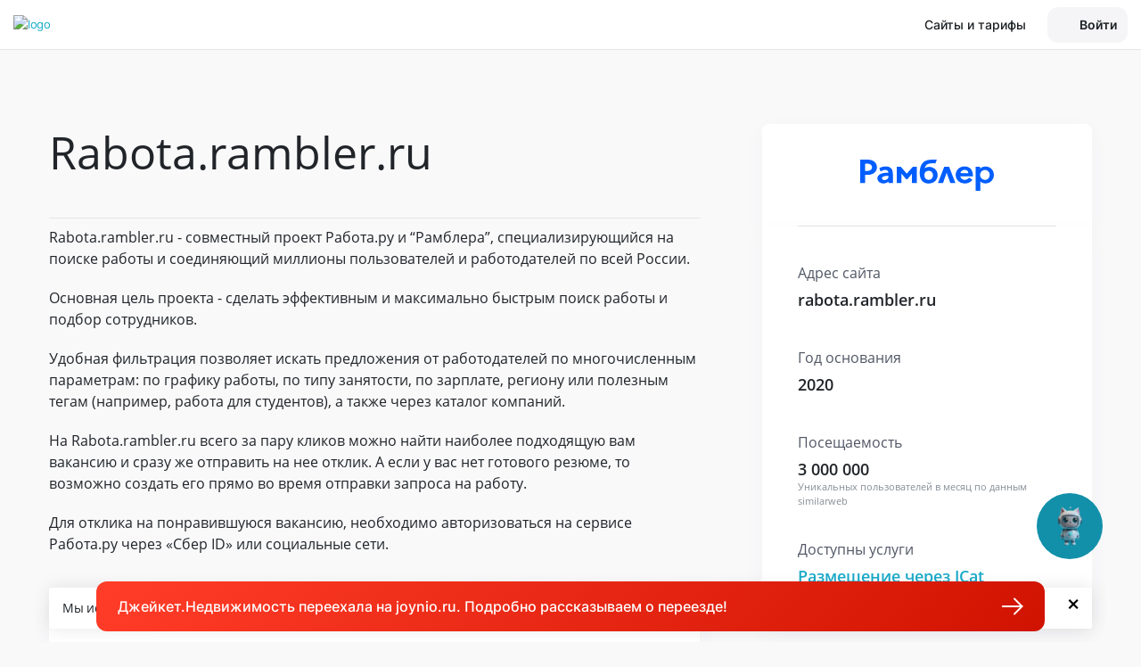

--- FILE ---
content_type: text/html; charset=utf-8
request_url: https://chelyabinsk.jcat.ru/job_vacancy/doski-obyavlenii/rabota_rambler/
body_size: 72914
content:
<!DOCTYPE html>
<html lang="ru">
    <head>
        <script>
    window.dataLayer = window.dataLayer || [];
    window.dataLayer.push({userId: 0});
</script>
<script>
    function getTitleApp() {
        return '';
    }
    function getLinkBackApp() {
        return document.referrer || '';
    }
</script><!-- Google Tag Manager -->
<script>(function(w,d,s,l,i){w[l]=w[l]||[];w[l].push({'gtm.start':
new Date().getTime(),event:'gtm.js'});var f=d.getElementsByTagName(s)[0],
j=d.createElement(s),dl=l!='dataLayer'?'&l='+l:'';j.async=true;j.src=
'https://www.googletagmanager.com/gtm.js?id='+i+dl;f.parentNode.insertBefore(j,f);
})(window,document,'script','dataLayer','GTM-5JZ6ZZ');</script>
<!-- End Google Tag Manager --><title>Подать объявление на rabota.rambler.ru и на другие доски объявлений | JCat. Работа в в Челябинске</title>
<meta name="keywords" content="" />
<meta name="description" content="Ищете идеальное место для размещения вакансии? Представляем вам сервис JСat. Работа - ваш надежный партнер в поиске сотрудников через Работа рамблер. У нас вы можете разместить несколько объявлений о поиске талантливых профессионалов для вашей компании! Консультации по публикации объявлений о приеме на работу в в Челябинске и по всей России. ☎: 8 (800) 301-82-20" />
<!-- Meta -->
<meta charset="utf-8">
<meta http-equiv="X-UA-Compatible" content="IE=edge, chrome=1">
<meta name="viewport" content="width=device-width, initial-scale=1, shrink-to-fit=no">
<meta name="robots" content="noyaca"/>
<!-- END Meta -->
<!-- Preload -->
<!-- Строку ниже раскомментировать при отказе от carrotquest -->
<!--<link rel="preload" href="/fonts/opensans-regular.ttf" as="font" crossorigin>-->
<link rel="preload" href="/fonts/opensans-semibold.ttf" as="font" crossorigin>
<link rel="preload" href="/fonts/fontawesome-webfont.woff2?v=4.7.0" as="font" crossorigin>

<link rel="dns-prefetch" href="https://cdn.carrotquest.io">
<link rel="dns-prefetch" href="https://mc.yandex.ru">
<link rel="dns-prefetch" href="https://ad.mail.ru">
<link rel="dns-prefetch" href="https://www.googletagmanager.com">
<link rel="dns-prefetch" href="https://connect.facebook.net">
<!-- END Preload -->
<link rel="apple-touch-icon" sizes="180x180" href="/apple-icon.png">
<link rel="icon" type="image/png" sizes="32x32" href="/favicon-32x32.png">
<link rel="icon" type="image/png" sizes="192x192" href="/android-icon-192x192.png">
<link rel="icon" type="image/png" sizes="16x16" href="/favicon-16x16.png">
<link rel="mask-icon" href="/safari-pinned-tab.svg" color="#dd2400">
<meta name="msapplication-TileColor" content="#da532c">
<meta name="theme-color" content="#ffffff">

<link rel="icon" href="/favicon.ico" sizes="any">
<link rel="icon" href="/favicon.svg?1679486449" type="image/svg+xml">
<link rel="apple-touch-icon" href="/apple-icon.png">
<link rel="manifest" href="/manifest.json">
<!-- Links -->
<link rel="stylesheet" href="/css/app.min.css?1768557065">
<link rel="preload" href="/img/logo_job_vacancy.svg" as="image">
<!-- END Links -->
<!-- VK Pixel -->
<script type="text/javascript">
!function () {
    var t = document.createElement('script');
    t.type = 'text/javascript', t.async = !0, t.src = 'https://vk.com/js/api/openapi.js?160', t.onload = function () {
        VK.Retargeting.Init('VK-RTRG-339386-1q8zu'), VK.Retargeting.Hit();
    }, document.head.appendChild(t);
}();
</script>
<noscript><img src="https://vk.com/rtrg?p=VK-RTRG-339386-1q8zu" style="position:fixed; left:-999px;" alt=""/></noscript>
<!-- END VK Pixel -->
    </head>

    <body class="new-design body-job_vacancy">
        <noscript class="noscript">
            Без JavaScript Вы не сможете в полном объеме воспользоваться возможностями сайта. Включите поддержку JavaScript в Вашем браузере.
        </noscript>
        <!-- Google Tag Manager (noscript) -->
<noscript><iframe src="https://www.googletagmanager.com/ns.html?id=GTM-5JZ6ZZ"
                  height="0" width="0" style="display:none;visibility:hidden"></iframe></noscript>
<!-- End Google Tag Manager (noscript) -->
<script>
    var timepas = 79135,
        posted = 686910 + 1,
        start_from = 3769330035,
        ie = 0;
</script>

<script>
window.JcatGlobalParams = window.JcatGlobalParams || {};
JcatGlobalParams.apiHost = 'https://api.jcat.ru';
JcatGlobalParams.staticHost = 'http://stat.jcat.ru';
JcatGlobalParams.staticHostHttps = 'https://stat.jcat.ru';
JcatGlobalParams.previewSize = 100;
JcatGlobalParams.previewFormSize = 150;
JcatGlobalParams.staticHostPreviewCrop = 'https://stat.jcat.ru/crop/100';
JcatGlobalParams.staticHostPreviewFormResize = 'https://stat.jcat.ru/resize/150';
JcatGlobalParams.resizeJobWidth = 500;
JcatGlobalParams.resizeJobHeight = 100;
JcatGlobalParams.staticHostResizeJob = 'https://stat.jcat.ru/resize/500/100';
JcatGlobalParams.maxFilesUsersUpload = 25;
JcatGlobalParams.maxFilesVacancyUpload = 1;
JcatGlobalParams.maxFilesUploadRealty = 25;
JcatGlobalParams.maxFilesUsersUploadSize = 26214400;
JcatGlobalParams.commentHost = 'https://talk.jcat.ru';
JcatGlobalParams.teleApiHost = 'https://tele.jcat.ru';
JcatGlobalParams.chatsHost = 'https://chats.jcat.ru';
JcatGlobalParams.managerId = '501 407 423 402 112 218 206 296 202 288 268 212 207 403 202 406 307';
JcatGlobalParams.clndrHost = 'https://clndr.jcat.ru';
JcatGlobalParams.validateEmailRegexp = '^[a-zа-яA-ZА-Я0-9._%+-]*[^\.@]@[a-zа-яA-ZА-Я0-9.-]+\\.[a-zа-яA-ZА-Я0-9-]{1,15}$';
JcatGlobalParams.isUserAuth = 0;
JcatGlobalParams.userAuth = 0;
JcatGlobalParams.accountId = 0;
JcatGlobalParams.accountTypeId = 0;
JcatGlobalParams.translations = {"объявление":"вакансию","(одно)объявление":"вакансия","(для)объявления":"вакансии","объявления":"вакансии","объявлений":"вакансий","объявлению":"вакансии","объявлениям":"вакансиям","объявлением":"вакансией","новое_объявление":"новая вакансия","(разместите)объявление":"вакансию","его":"её","удалено":"удалена","опубликовано":"опубликована","размещено":"размещена","обновлено":"обновлена","создано":"создана","сохранено":"сохранена","стандартное объявление":"стандартная вакансия","объявлениями":"вакансиями и откликами"};
JcatGlobalParams.userRegionId = 0;
JcatGlobalParams.apiKey = '';
JcatGlobalParams.textEditorApiKey = 'GPD2tA6B5A3A2D2B2D1lFe1a1PVWEc1Fd1XHTHc1THMMe1NCb1tA1A1A1C1H4B1B1B1A6B5==';
JcatGlobalParams.isAdmin = 0;
JcatGlobalParams.fieldsMaxLengths = {"0":{"title":75,"description":3000},"16":{"title":70,"description":2000},"65":{"title":70,"description":3000}};
JcatGlobalParams.svgSprite = '/img/jcat-sprite.svg?1768557153';
JcatGlobalParams.carrotChatHide = 0;
JcatGlobalParams.domains = {"1":"www.jcat.ru","2":"spb.jcat.ru","48":"maykop.jcat.ru","50":"ufa.jcat.ru","49":"gorno-altaysk.jcat.ru","52":"mahachkala.jcat.ru","20":"nalchik.jcat.ru","54":"yelista.jcat.ru","55":"petrozavodsk.jcat.ru","56":"syktyvkar.jcat.ru","58":"saransk.jcat.ru","59":"yakutsk.jcat.ru","60":"vladikavkaz.jcat.ru","61":"kazan.jcat.ru","62":"kyzyl.jcat.ru","77":"izhevsk.jcat.ru","63":"abakan.jcat.ru","83":"cheboksary.jcat.ru","6":"barnaul.jcat.ru","28":"krasnodar.jcat.ru","29":"krasnoyarsk.jcat.ru","46":"vladivostok.jcat.ru","71":"stavropol.jcat.ru","79":"habarovsk.jcat.ru","7":"blagoveschensk.jcat.ru","8":"arhangelsk.jcat.ru","9":"astrahan.jcat.ru","10":"belgorod.jcat.ru","11":"bryansk.jcat.ru","12":"vladimir.jcat.ru","14":"vologda.jcat.ru","15":"voronezh.jcat.ru","18":"ivanovo.jcat.ru","19":"irkutsk.jcat.ru","21":"kaliningrad.jcat.ru","22":"kaluga.jcat.ru","25":"kemerovo.jcat.ru","26":"kirov.jcat.ru","27":"kostroma.jcat.ru","30":"kurgan.jcat.ru","31":"kursk.jcat.ru","33":"lipeck.jcat.ru","34":"magadan.jcat.ru","36":"murmansk.jcat.ru","38":"nn.jcat.ru","39":"novgorod.jcat.ru","40":"novosibirsk.jcat.ru","41":"omsk.jcat.ru","42":"orenburg.jcat.ru","43":"orel.jcat.ru","44":"penza.jcat.ru","45":"perm.jcat.ru","47":"pskov.jcat.ru","64":"rostov.jcat.ru","65":"ryazan.jcat.ru","66":"samara.jcat.ru","67":"saratov.jcat.ru","69":"ekb.jcat.ru","70":"smolensk.jcat.ru","72":"tambov.jcat.ru","73":"tver.jcat.ru","74":"tomsk.jcat.ru","75":"tula.jcat.ru","76":"tyumen.jcat.ru","78":"ulyanovsk.jcat.ru","81":"chelyabinsk.jcat.ru","17":"chita.jcat.ru","86":"yaroslavl.jcat.ru","85":"salehard.jcat.ru","13":"volgograd.jcat.ru","16":"birobidzhan.jcat.ru","23":"petropavlovsk-kamchatskij.jcat.ru","24":"cherkessk.jcat.ru","37":"naryan-mar.jcat.ru","51":"ulan-ude.jcat.ru","53":"magas.jcat.ru","57":"joshkar-ola.jcat.ru","68":"yuzhno-sahalinsk.jcat.ru","80":"hanty-mansijsk.jcat.ru","82":"groznyj.jcat.ru","84":"anadyr.jcat.ru","87":"sevastopol.jcat.ru"};
JcatGlobalParams.access = [];
JcatGlobalParams.serverTime = '2026-01-21T21:58:55+03:00';
JcatGlobalParams.serverTimeZone = '+03:00';
JcatGlobalParams.blockPayment = 0;
JcatGlobalParams.onboarding = [];
JcatGlobalParams.hasLead = 0;
JcatGlobalParams.clientSettings = [];
</script>

<script id="places" type="text/template">
    <div class="tab-menu mx--4 px-4">
        <ul class="nav nav-tabs" role="tablist">
            <li class="nav-item">
                <a class="nav-link active" id="homeland-tab" href="#homeland" data-toggle="tab" role="tab" aria-controls="homeland" aria-selected="true">Регионы РФ</a>
            </li>
            <li class="nav-item">
                <a class="nav-link" id="#foreign-tab" href="#foreign" data-toggle="tab" role="tab" aria-controls="foreign" aria-selected="false">Зарубежная недвижимость</a>
            </li>
        </ul>
    </div>
    <div class="homeland-search">
        <svg>
            <use xmlns:xlink="http://www.w3.org/1999/xlink" xlink:href="/img/jcat-sprite.svg?1768557153#new_search"></use>
        </svg>
        <input class="form-control js-input-search-home" type="search" name="search" placeholder="Начните вводить название, а мы подскажем" autocomplete="off">
    </div>
    <div class="tab-content">
        <div class="tab-pane show active" id="homeland" role="tabpanel" aria-labelledby="homeland-tab">
            <div class="homeland-pane">
                <div>
                    <a href="#" class="regionSelector" onclick="try{ga('send', 'event', 'main', 'click_change_region');}catch(e){}" rel="1">Москва и МО</a>
                    <a href="#" class="regionSelector" onclick="try{ga('send', 'event', 'main', 'click_change_region');}catch(e){}" rel="2">Санкт-Петербург и ЛО</a>

                    <a href="#" class="regionSelector letter" onclick="try{ga('send', 'event', 'main', 'click_change_region');}catch(e){}" rel="48">Адыгея</a>
                    <a href="#" class="regionSelector" onclick="try{ga('send', 'event', 'main', 'click_change_region');}catch(e){}" rel="49">Алтай</a>
                    <a href="#" class="regionSelector" onclick="try{ga('send', 'event', 'main', 'click_change_region');}catch(e){}" rel="6">Алтайский край</a>
                    <a href="#" class="regionSelector" onclick="try{ga('send', 'event', 'main', 'click_change_region');}catch(e){}" rel="7">Амурская область</a>
                    <a href="#" class="regionSelector" onclick="try{ga('send', 'event', 'main', 'click_change_region');}catch(e){}" rel="8">Архангельская область</a>
                    <a href="#" class="regionSelector" onclick="try{ga('send', 'event', 'main', 'click_change_region');}catch(e){}" rel="9">Астраханская область</a>

                    <a href="#" class="regionSelector letter" onclick="try{ga('send', 'event', 'main', 'click_change_region');}catch(e){}" rel="50">Башкортостан</a>
                    <a href="#" class="regionSelector" onclick="try{ga('send', 'event', 'main', 'click_change_region');}catch(e){}" rel="10">Белгородская область</a>
                    <a href="#" class="regionSelector" onclick="try{ga('send', 'event', 'main', 'click_change_region');}catch(e){}" rel="11">Брянская область</a>
                    <a href="#" class="regionSelector" onclick="try{ga('send', 'event', 'main', 'click_change_region');}catch(e){}" rel="51">Бурятия</a>

                    <a href="#" class="regionSelector letter" onclick="try{ga('send', 'event', 'main', 'click_change_region');}catch(e){}" rel="12">Владимирская область</a>
                    <a href="#" class="regionSelector" onclick="try{ga('send', 'event', 'main', 'click_change_region');}catch(e){}" rel="13">Волгоградская область</a>
                    <a href="#" class="regionSelector" onclick="try{ga('send', 'event', 'main', 'click_change_region');}catch(e){}" rel="14">Вологодская область</a>
                    <a href="#" class="regionSelector" onclick="try{ga('send', 'event', 'main', 'click_change_region');}catch(e){}" rel="15">Воронежская область</a>

                    <a href="#" class="regionSelector letter" onclick="try{ga('send', 'event', 'main', 'click_change_region');}catch(e){}" rel="52">Дагестан</a>

                    <a href="#" class="regionSelector letter" onclick="try{ga('send', 'event', 'main', 'click_change_region');}catch(e){}" rel="16">Еврейская автономная область</a>

                    <a href="#" class="regionSelector letter" onclick="try{ga('send', 'event', 'main', 'click_change_region');}catch(e){}" rel="17">Забайкальский край</a>

                </div>
                <div>
                    <a href="#" class="regionSelector letter" onclick="try{ga('send', 'event', 'main', 'click_change_region');}catch(e){}" rel="18">Ивановская область</a>
                    <a href="#" class="regionSelector" onclick="try{ga('send', 'event', 'main', 'click_change_region');}catch(e){}" rel="53">Ингушетия</a>
                    <a href="#" class="regionSelector" onclick="try{ga('send', 'event', 'main', 'click_change_region');}catch(e){}" rel="19">Иркутская область</a>

                    <a href="#" class="regionSelector letter" onclick="try{ga('send', 'event', 'main', 'click_change_region');}catch(e){}" rel="20">Кабардино-Балкария</a>
                    <a href="#" class="regionSelector" onclick="try{ga('send', 'event', 'main', 'click_change_region');}catch(e){}" rel="21">Калининградская область</a>
                    <a href="#" class="regionSelector" onclick="try{ga('send', 'event', 'main', 'click_change_region');}catch(e){}" rel="22">Калужская область</a>
                    <a href="#" class="regionSelector" onclick="try{ga('send', 'event', 'main', 'click_change_region');}catch(e){}" rel="23">Камчатский край</a>
                    <a href="#" class="regionSelector" onclick="try{ga('send', 'event', 'main', 'click_change_region');}catch(e){}" rel="24">Карачаево-Черкессия</a>
                    <a href="#" class="regionSelector" onclick="try{ga('send', 'event', 'main', 'click_change_region');}catch(e){}" rel="54">Калмыкия</a>
                    <a href="#" class="regionSelector" onclick="try{ga('send', 'event', 'main', 'click_change_region');}catch(e){}" rel="55">Карелия</a>
                    <a href="#" class="regionSelector" onclick="try{ga('send', 'event', 'main', 'click_change_region');}catch(e){}" rel="25">Кемеровская область</a>
                    <a href="#" class="regionSelector" onclick="try{ga('send', 'event', 'main', 'click_change_region');}catch(e){}" rel="26">Кировская область</a>
                    <a href="#" class="regionSelector" onclick="try{ga('send', 'event', 'main', 'click_change_region');}catch(e){}" rel="56">Коми</a>
                    <a href="#" class="regionSelector" onclick="try{ga('send', 'event', 'main', 'click_change_region');}catch(e){}" rel="27">Костромская область</a>
                    <a href="#" class="regionSelector" onclick="try{ga('send', 'event', 'main', 'click_change_region');}catch(e){}" rel="28">Краснодарский край</a>
                    <a href="#" class="regionSelector" onclick="try{ga('send', 'event', 'main', 'click_change_region');}catch(e){}" rel="29">Красноярский край</a>
                    <a href="#" class="regionSelector" onclick="try{ga('send', 'event', 'main', 'click_change_region');}catch(e){}" rel="30">Курганская область</a>
                    <a href="#" class="regionSelector" onclick="try{ga('send', 'event', 'main', 'click_change_region');}catch(e){}" rel="87">Крым + Севастополь</a>
                    <a href="#" class="regionSelector" onclick="try{ga('send', 'event', 'main', 'click_change_region');}catch(e){}" rel="31">Курская область</a>

                    <a href="#" class="regionSelector letter" onclick="try{ga('send', 'event', 'main', 'click_change_region');}catch(e){}" rel="33">Липецкая область</a>

                    <a href="#" class="regionSelector letter" onclick="try{ga('send', 'event', 'main', 'click_change_region');}catch(e){}" rel="57">Марий Эл</a>
                    <a href="#" class="regionSelector" onclick="try{ga('send', 'event', 'main', 'click_change_region');}catch(e){}" rel="34">Магаданская область</a>
                    <a href="#" class="regionSelector" onclick="try{ga('send', 'event', 'main', 'click_change_region');}catch(e){}" rel="58">Мордовия</a>
                </div>
                <div>
                    <a href="#" class="regionSelector" onclick="try{ga('send', 'event', 'main', 'click_change_region');}catch(e){}" rel="36">Мурманская область</a>
                    <a href="#" class="regionSelector letter" onclick="try{ga('send', 'event', 'main', 'click_change_region');}catch(e){}" rel="37">Ненецкий AO</a>
                    <a href="#" class="regionSelector" onclick="try{ga('send', 'event', 'main', 'click_change_region');}catch(e){}" rel="38">Нижегородская область</a>
                    <a href="#" class="regionSelector" onclick="try{ga('send', 'event', 'main', 'click_change_region');}catch(e){}" rel="39">Новгородская область</a>
                    <a href="#" class="regionSelector" onclick="try{ga('send', 'event', 'main', 'click_change_region');}catch(e){}" rel="40">Новосибирская область</a>

                    <a href="#" class="regionSelector letter" onclick="try{ga('send', 'event', 'main', 'click_change_region');}catch(e){}" rel="41">Омская область</a>
                    <a href="#" class="regionSelector" onclick="try{ga('send', 'event', 'main', 'click_change_region');}catch(e){}" rel="42">Оренбургская область</a>
                    <a href="#" class="regionSelector" onclick="try{ga('send', 'event', 'main', 'click_change_region');}catch(e){}" rel="43">Орловская область</a>

                    <a href="#" class="regionSelector letter" onclick="try{ga('send', 'event', 'main', 'click_change_region');}catch(e){}" rel="44">Пензенская область</a>
                    <a href="#" class="regionSelector" onclick="try{ga('send', 'event', 'main', 'click_change_region');}catch(e){}" rel="45">Пермский край</a>
                    <a href="#" class="regionSelector" onclick="try{ga('send', 'event', 'main', 'click_change_region');}catch(e){}" rel="46">Приморский край</a>
                    <a href="#" class="regionSelector" onclick="try{ga('send', 'event', 'main', 'click_change_region');}catch(e){}" rel="47">Псковская область</a>

                    <a href="#" class="regionSelector letter" onclick="try{ga('send', 'event', 'main', 'click_change_region');}catch(e){}" rel="64">Ростовская область</a>
                    <a href="#" class="regionSelector" onclick="try{ga('send', 'event', 'main', 'click_change_region');}catch(e){}" rel="65">Рязанская область</a>

                    <a href="#" class="regionSelector letter" onclick="try{ga('send', 'event', 'main', 'click_change_region');}catch(e){}" rel="66">Самарская область</a>
                    <a href="#" class="regionSelector" onclick="try{ga('send', 'event', 'main', 'click_change_region');}catch(e){}" rel="67">Саратовская область</a>
                    <a href="#" class="regionSelector" onclick="try{ga('send', 'event', 'main', 'click_change_region');}catch(e){}" rel="59">Саха (Якутия)</a>
                    <a href="#" class="regionSelector" onclick="try{ga('send', 'event', 'main', 'click_change_region');}catch(e){}" rel="68">Сахалинская область</a>
                    <a href="#" class="regionSelector" onclick="try{ga('send', 'event', 'main', 'click_change_region');}catch(e){}" rel="60">Северная Осетия-Алания</a>
                    <a href="#" class="regionSelector" onclick="try{ga('send', 'event', 'main', 'click_change_region');}catch(e){}" rel="69">Свердловская область</a>
                </div>
                <div>
                    <a href="#" class="regionSelector" onclick="try{ga('send', 'event', 'main', 'click_change_region');}catch(e){}" rel="70">Смоленская область</a>
                    <a href="#" class="regionSelector" onclick="try{ga('send', 'event', 'main', 'click_change_region');}catch(e){}" rel="71">Ставропольский край</a>

                    <a href="#" class="regionSelector letter" onclick="try{ga('send', 'event', 'main', 'click_change_region');}catch(e){}" rel="72">Тамбовская область</a>
                    <a href="#" class="regionSelector" onclick="try{ga('send', 'event', 'main', 'click_change_region');}catch(e){}" rel="61">Татарстан</a>
                    <a href="#" class="regionSelector" onclick="try{ga('send', 'event', 'main', 'click_change_region');}catch(e){}" rel="73">Тверская область</a>
                    <a href="#" class="regionSelector" onclick="try{ga('send', 'event', 'main', 'click_change_region');}catch(e){}" rel="74">Томская область</a>
                    <a href="#" class="regionSelector" onclick="try{ga('send', 'event', 'main', 'click_change_region');}catch(e){}" rel="75">Тульская область</a>
                    <a href="#" class="regionSelector" onclick="try{ga('send', 'event', 'main', 'click_change_region');}catch(e){}" rel="76">Тюменская область</a>
                    <a href="#" class="regionSelector" onclick="try{ga('send', 'event', 'main', 'click_change_region');}catch(e){}" rel="62">Тыва</a>

                    <a href="#" class="regionSelector letter" onclick="try{ga('send', 'event', 'main', 'click_change_region');}catch(e){}" rel="77">Удмуртия</a>
                    <a href="#" class="regionSelector" onclick="try{ga('send', 'event', 'main', 'click_change_region');}catch(e){}" rel="78">Ульяновская область</a>

                    <a href="#" class="regionSelector letter" onclick="try{ga('send', 'event', 'main', 'click_change_region');}catch(e){}" rel="79">Хабаровский край</a>
                    <a href="#" class="regionSelector" onclick="try{ga('send', 'event', 'main', 'click_change_region');}catch(e){}" rel="63">Хакасия</a>
                    <a href="#" class="regionSelector" onclick="try{ga('send', 'event', 'main', 'click_change_region');}catch(e){}" rel="80">Ханты-Мансийский AO</a>

                    <a href="#" class="regionSelector letter" onclick="try{ga('send', 'event', 'main', 'click_change_region');}catch(e){}" rel="81">Челябинская область</a>
                    <a href="#" class="regionSelector" onclick="try{ga('send', 'event', 'main', 'click_change_region');}catch(e){}" rel="82">Чечня</a>
                    <a href="#" class="regionSelector" onclick="try{ga('send', 'event', 'main', 'click_change_region');}catch(e){}" rel="83">Чувашия</a>
                    <a href="#" class="regionSelector" onclick="try{ga('send', 'event', 'main', 'click_change_region');}catch(e){}" rel="84">Чукотский AO</a>

                    <a href="#" class="regionSelector letter" onclick="try{ga('send', 'event', 'main', 'click_change_region');}catch(e){}" rel="85">Ямало-Ненецкий AO</a>
                    <a href="#" class="regionSelector" onclick="try{ga('send', 'event', 'main', 'click_change_region');}catch(e){}" rel="86">Ярославская область</a>
                </div>
            </div>
        </div>
        <div class="tab-pane" id="foreign" role="foreign" aria-labelledby="foreign-tab">
            <div id="foreign-pane--all" style="display: none;">
                <div class="foreign-pane">
                    <div>
                        <a rel="23716" href="#" class="countrySelector">Австралия</a>
                        <a rel="23717" href="#" class="countrySelector">Австрия</a>
                        <a rel="23718" href="#" class="countrySelector">Азербайджан</a>
                        <a rel="23719" href="#" class="countrySelector">Албания</a>
                        <a rel="23720" href="#" class="countrySelector">Алжир</a>
                        <a rel="23721" href="#" class="countrySelector">Ангола</a>
                        <a rel="23722" href="#" class="countrySelector">Андорра</a>
                        <a rel="23723" href="#" class="countrySelector">Антигуа и Барбуда</a>
                        <a rel="23724" href="#" class="countrySelector">Аргентина</a>
                        <a rel="23725" href="#" class="countrySelector">Армения</a>
                        <a rel="23726" href="#" class="countrySelector">Аруба</a>
                        <a rel="23727" href="#" class="countrySelector">Афганистан</a>
                        <a rel="23728" href="#" class="countrySelector letter">Багамы</a>
                        <a rel="23729" href="#" class="countrySelector">Бангладеш</a>
                        <a rel="23730" href="#" class="countrySelector">Барбадос</a>
                        <a rel="23731" href="#" class="countrySelector">Бахрейн</a>
                        <a rel="23732" href="#" class="countrySelector">Белиз</a>
                        <a rel="23733" href="#" class="countrySelector">Белоруссия</a>
                        <a rel="23734" href="#" class="countrySelector">Бельгия</a>
                        <a rel="23735" href="#" class="countrySelector">Бенин</a>
                        <a rel="23736" href="#" class="countrySelector">Болгария</a>
                        <a rel="23737" href="#" class="countrySelector">Боливия</a>
                        <a rel="23738" href="#" class="countrySelector">Босния и Герцеговина</a>
                        <a rel="23739" href="#" class="countrySelector">Ботсвана</a>
                        <a rel="23740" href="#" class="countrySelector">Бразилия</a>
                        <a rel="23741" href="#" class="countrySelector">Бруней</a>
                        <a rel="23742" href="#" class="countrySelector">Буркина Фасо</a>
                        <a rel="23743" href="#" class="countrySelector">Бурунди</a>
                        <a rel="23744" href="#" class="countrySelector">Бутан</a>
                        <a rel="23745" href="#" class="countrySelector letter">Вануату</a>
                        <a rel="23746" href="#" class="countrySelector">Ватикан</a>
                        <a rel="23747" href="#" class="countrySelector">Великобритания</a>
                        <a rel="23748" href="#" class="countrySelector">Венгрия</a>
                        <a rel="23749" href="#" class="countrySelector">Венесуэла</a>
                        <a rel="23750" href="#" class="countrySelector">Виргинские о-ва</a>
                        <a rel="23751" href="#" class="countrySelector">Восточный Тимор</a>
                        <a rel="23752" href="#" class="countrySelector">Вьетнам</a>
                        <a rel="23753" href="#" class="countrySelector letter">Габон</a>
                        <a rel="23754" href="#" class="countrySelector">Гаити</a>
                        <a rel="23755" href="#" class="countrySelector">Гайана</a>
                        <a rel="23756" href="#" class="countrySelector">Гамбия</a>
                        <a rel="23757" href="#" class="countrySelector">Гана</a>
                        <a rel="23758" href="#" class="countrySelector">Гватемала</a>
                        <a rel="23759" href="#" class="countrySelector">Гвинея</a>
                        <a rel="23760" href="#" class="countrySelector">Гвинея-Бисау</a>
                        <a rel="23761" href="#" class="countrySelector">Германия</a>
                        <a rel="23762" href="#" class="countrySelector">Гондурас</a>
                        <a rel="23763" href="#" class="countrySelector">Гренада</a>
                        <a rel="23764" href="#" class="countrySelector">Греция</a>
                        <a rel="23765" href="#" class="countrySelector">Грузия</a>
                        <a rel="23766" href="#" class="countrySelector letter">Дания</a>
                        <a rel="23767" href="#" class="countrySelector">Джибути</a>
                        <a rel="23768" href="#" class="countrySelector">Доминика</a>
                        <a rel="23769" href="#" class="countrySelector">Доминиканская Республика</a>
                    </div>
                    <div>
                        <a rel="23771" href="#" class="countrySelector letter">Египет</a>
                        <a rel="23772" href="#" class="countrySelector letter">Замбия</a>
                        <a rel="23773" href="#" class="countrySelector">Зимбабве</a>
                        <a rel="23774" href="#" class="countrySelector letter">Израиль</a>
                        <a rel="23775" href="#" class="countrySelector">Индия</a>
                        <a rel="23776" href="#" class="countrySelector">Индонезия</a>
                        <a rel="23777" href="#" class="countrySelector">Иордания</a>
                        <a rel="23778" href="#" class="countrySelector">Ирак</a>
                        <a rel="23779" href="#" class="countrySelector">Иран</a>
                        <a rel="23780" href="#" class="countrySelector">Ирландия</a>
                        <a rel="23781" href="#" class="countrySelector">Исландия</a>
                        <a rel="23782" href="#" class="countrySelector">Испания</a>
                        <a rel="23783" href="#" class="countrySelector">Италия</a>
                        <a rel="23784" href="#" class="countrySelector letter">Йемен</a>
                        <a rel="23797" href="#" class="countrySelector letter">КНДР</a>
                        <a rel="23785" href="#" class="countrySelector">Кабо-Верде</a>
                        <a rel="23786" href="#" class="countrySelector">Казахстан</a>
                        <a rel="23787" href="#" class="countrySelector">Каймановы острова</a>
                        <a rel="23788" href="#" class="countrySelector">Камбоджа</a>
                        <a rel="23789" href="#" class="countrySelector">Камерун</a>
                        <a rel="23790" href="#" class="countrySelector">Канада</a>
                        <a rel="23791" href="#" class="countrySelector">Катар</a>
                        <a rel="23792" href="#" class="countrySelector">Кения</a>
                        <a rel="23793" href="#" class="countrySelector">Кипр</a>
                        <a rel="23794" href="#" class="countrySelector">Киргизия</a>
                        <a rel="23795" href="#" class="countrySelector">Кирибати</a>
                        <a rel="23796" href="#" class="countrySelector">Китай</a>
                        <a rel="23798" href="#" class="countrySelector">Колумбия</a>
                        <a rel="23799" href="#" class="countrySelector">Коморы</a>
                        <a rel="23801" href="#" class="countrySelector">Коста-Рика</a>
                        <a rel="23802" href="#" class="countrySelector">Кот-д’Ивуар</a>
                        <a rel="23803" href="#" class="countrySelector">Куба</a>
                        <a rel="23804" href="#" class="countrySelector">Кувейт</a>
                        <a rel="23805" href="#" class="countrySelector letter">Лаос</a>
                        <a rel="23806" href="#" class="countrySelector">Латвия</a>
                        <a rel="23807" href="#" class="countrySelector">Лесото</a>
                        <a rel="23808" href="#" class="countrySelector">Либерия</a>
                        <a rel="23809" href="#" class="countrySelector">Ливан</a>
                        <a rel="23810" href="#" class="countrySelector">Ливия</a>
                        <a rel="23811" href="#" class="countrySelector">Литва</a>
                        <a rel="23812" href="#" class="countrySelector">Лихтенштейн</a>
                        <a rel="23813" href="#" class="countrySelector">Люксембург</a>
                        <a rel="23814" href="#" class="countrySelector letter">Маврикий</a>
                        <a rel="23815" href="#" class="countrySelector">Мавритания</a>
                        <a rel="23816" href="#" class="countrySelector">Мадагаскар</a>
                        <a rel="23817" href="#" class="countrySelector">Макао</a>
                        <a rel="23818" href="#" class="countrySelector">Малави</a>
                        <a rel="23819" href="#" class="countrySelector">Малайзия</a>
                        <a rel="23820" href="#" class="countrySelector">Мали</a>
                        <a rel="23821" href="#" class="countrySelector">Мальдивы</a>
                        <a rel="23822" href="#" class="countrySelector">Мальта</a>
                        <a rel="23823" href="#" class="countrySelector">Марокко</a>
                    </div>
                    <div>
                        <a rel="23824" href="#" class="countrySelector">Маршалловы Острова</a>
                        <a rel="23825" href="#" class="countrySelector">Мексика</a>
                        <a rel="23826" href="#" class="countrySelector">Мозамбик</a>
                        <a rel="23827" href="#" class="countrySelector">Молдавия</a>
                        <a rel="23828" href="#" class="countrySelector">Монако</a>
                        <a rel="23829" href="#" class="countrySelector">Монголия</a>
                        <a rel="23830" href="#" class="countrySelector">Мьянма</a>
                        <a rel="23831" href="#" class="countrySelector letter">Намибия</a>
                        <a rel="23832" href="#" class="countrySelector">Науру</a>
                        <a rel="23833" href="#" class="countrySelector">Непал</a>
                        <a rel="23834" href="#" class="countrySelector">Нигер</a>
                        <a rel="23835" href="#" class="countrySelector">Нигерия</a>
                        <a rel="23836" href="#" class="countrySelector">Нидерланды</a>
                        <a rel="23837" href="#" class="countrySelector">Никарагуа</a>
                        <a rel="23838" href="#" class="countrySelector">Новая Зеландия</a>
                        <a rel="23839" href="#" class="countrySelector">Норвегия</a>
                        <a rel="23840" href="#" class="countrySelector letter">ОАЭ</a>
                        <a rel="23841" href="#" class="countrySelector">Оман</a>
                        <a rel="23842" href="#" class="countrySelector">Острова Теркс и Кайкос</a>
                        <a rel="23843" href="#" class="countrySelector letter">Пакистан</a>
                        <a rel="23844" href="#" class="countrySelector">Палау</a>
                        <a rel="23845" href="#" class="countrySelector">Панама</a>
                        <a rel="23846" href="#" class="countrySelector">Папуа — Новая Гвинея</a>
                        <a rel="23847" href="#" class="countrySelector">Парагвай</a>
                        <a rel="23848" href="#" class="countrySelector">Перу</a>
                        <a rel="23849" href="#" class="countrySelector">Польша</a>
                        <a rel="23850" href="#" class="countrySelector">Португалия</a>
                        <a rel="23851" href="#" class="countrySelector">Пуэрто-Рико</a>
                        <a rel="23852" href="#" class="countrySelector letter">Республика Конго</a>
                        <a rel="23853" href="#" class="countrySelector">Республика Корея</a>
                        <a rel="23854" href="#" class="countrySelector">Республика Македония</a>
                        <a rel="23855" href="#" class="countrySelector">Руанда</a>
                        <a rel="23856" href="#" class="countrySelector">Румыния</a>
                        <a rel="23879" href="#" class="countrySelector letter">США</a>
                        <a rel="23858" href="#" class="countrySelector">Самоа</a>
                        <a rel="23859" href="#" class="countrySelector">Сан-Марино</a>
                        <a rel="23860" href="#" class="countrySelector">Сан-Томе и Принсипи</a>
                        <a rel="23861" href="#" class="countrySelector">Саудовская Аравия</a>
                        <a rel="23862" href="#" class="countrySelector">Свазиленд</a>
                        <a rel="23863" href="#" class="countrySelector">Северные Марианские о-ва</a>
                        <a rel="23864" href="#" class="countrySelector">Сейшельские острова</a>
                        <a rel="23865" href="#" class="countrySelector">Сен-Бартелеми (Сен-Барт)</a>
                        <a rel="23866" href="#" class="countrySelector">Сенегал</a>
                        <a rel="23867" href="#" class="countrySelector">Сент-Винсент и Гренадины</a>
                        <a rel="23868" href="#" class="countrySelector">Сент-Китс и Невис</a>
                        <a rel="23869" href="#" class="countrySelector">Сент-Люсия</a>
                        <a rel="23870" href="#" class="countrySelector">Сербия</a>
                        <a rel="23871" href="#" class="countrySelector">Сингапур</a>
                        <a rel="23872" href="#" class="countrySelector">Сирия</a>
                        <a rel="23873" href="#" class="countrySelector">Словакия</a>
                        <a rel="23874" href="#" class="countrySelector">Словения</a>
                        <a rel="23875" href="#" class="countrySelector">Соломоновы Острова</a>
                        <a rel="23876" href="#" class="countrySelector">Сомали</a>
                    </div>
                    <div>
                        <a rel="23877" href="#" class="countrySelector">Судан</a>
                        <a rel="23878" href="#" class="countrySelector">Суринам</a>
                        <a rel="23880" href="#" class="countrySelector">Сьерра-Леоне</a>
                        <a rel="23881" href="#" class="countrySelector letter">Таджикистан</a>
                        <a rel="23882" href="#" class="countrySelector">Таиланд</a>
                        <a rel="23883" href="#" class="countrySelector">Танзания</a>
                        <a rel="23884" href="#" class="countrySelector">Того</a>
                        <a rel="23885" href="#" class="countrySelector">Тонга</a>
                        <a rel="23886" href="#" class="countrySelector">Тринидад и Тобаго</a>
                        <a rel="23887" href="#" class="countrySelector">Тувалу</a>
                        <a rel="23888" href="#" class="countrySelector">Тунис</a>
                        <a rel="23889" href="#" class="countrySelector">Туркменистан</a>
                        <a rel="23890" href="#" class="countrySelector">Турция</a>
                        <a rel="23891" href="#" class="countrySelector letter">Уганда</a>
                        <a rel="23892" href="#" class="countrySelector">Узбекистан</a>
                        <a rel="23893" href="#" class="countrySelector">Украина</a>
                        <a rel="23894" href="#" class="countrySelector">Уругвай</a>
                        <a rel="23895" href="#" class="countrySelector letter">Федеративные Штаты Микронезии</a>
                        <a rel="23896" href="#" class="countrySelector">Фиджи</a>
                        <a rel="23897" href="#" class="countrySelector">Филиппины</a>
                        <a rel="23898" href="#" class="countrySelector">Финляндия</a>
                        <a rel="23899" href="#" class="countrySelector">Франция</a>
                        <a rel="23900" href="#" class="countrySelector letter">Хорватия</a>
                        <a rel="23901" href="#" class="countrySelector letter">ЦАР</a>
                        <a rel="23902" href="#" class="countrySelector letter">Чад</a>
                        <a rel="23903" href="#" class="countrySelector">Черногория</a>
                        <a rel="23904" href="#" class="countrySelector">Чехия</a>
                        <a rel="23905" href="#" class="countrySelector">Чили</a>
                        <a rel="23906" href="#" class="countrySelector letter">Швейцария</a>
                        <a rel="23907" href="#" class="countrySelector">Швеция</a>
                        <a rel="23908" href="#" class="countrySelector">Шри-Ланка</a>
                        <a rel="23909" href="#" class="countrySelector letter">Эквадор</a>
                        <a rel="23910" href="#" class="countrySelector">Экваториальная Гвинея</a>
                        <a rel="23857" href="#" class="countrySelector">Эль-Сальвадор</a>
                        <a rel="23911" href="#" class="countrySelector">Эритрея</a>
                        <a rel="23912" href="#" class="countrySelector">Эстония</a>
                        <a rel="23913" href="#" class="countrySelector">Эфиопия</a>
                        <a rel="23914" href="#" class="countrySelector letter">ЮАР</a>
                        <a rel="23915" href="#" class="countrySelector letter">Ямайка</a>
                        <a rel="23916" href="#" class="countrySelector">Япония</a>
                    </div>
                </div>
                <div class="text-center">
                    <a class="btn btn-default" href="#">Показать популярные страны</a>
                </div>
            </div>
            <div id="foreign-pane--short">
                <div class="foreign-pane">
                    <div>
                        <a rel="23717" href="#" class="countrySelector">Австрия</a>
                        <a rel="23734" href="#" class="countrySelector letter">Бельгия</a>
                        <a rel="23736" href="#" class="countrySelector">Болгария</a>
                        <a rel="23747" href="#" class="countrySelector letter">Великобритания</a>
                        <a rel="23748" href="#" class="countrySelector">Венгрия</a>
                        <a rel="23761" href="#" class="countrySelector letter">Германия</a>
                        <a rel="23764" href="#" class="countrySelector">Греция</a>
                        <a rel="23765" href="#" class="countrySelector">Грузия</a>
                    </div>
                    <div>
                        <a rel="23782" href="#" class="countrySelector letter">Испания</a>
                        <a rel="23783" href="#" class="countrySelector">Италия</a>
                        <a rel="23793" href="#" class="countrySelector letter">Кипр</a>
                        <a rel="23806" href="#" class="countrySelector letter">Латвия</a>
                        <a rel="23811" href="#" class="countrySelector">Литва</a>
                        <a rel="23828" href="#" class="countrySelector letter">Монако</a>
                    </div>
                    <div>
                        <a rel="23840" href="#" class="countrySelector letter">ОАЭ</a>
                        <a rel="23850" href="#" class="countrySelector letter">Португалия</a>
                        <a rel="23879" href="#" class="countrySelector letter">США</a>
                        <a rel="23873" href="#" class="countrySelector">Словакия</a>
                        <a rel="23874" href="#" class="countrySelector">Словения</a>
                        <a rel="23882" href="#" class="countrySelector letter">Таиланд</a>
                        <a rel="23890" href="#" class="countrySelector">Турция</a>
                    </div>
                    <div>
                        <a rel="23898" href="#" class="countrySelector letter">Финляндия</a>
                        <a rel="23899" href="#" class="countrySelector">Франция</a>
                        <a rel="23900" href="#" class="countrySelector letter">Хорватия</a>
                        <a rel="23903" href="#" class="countrySelector letter">Черногория</a>
                        <a rel="23904" href="#" class="countrySelector">Чехия</a>
                        <a rel="23906" href="#" class="countrySelector letter">Швейцария</a>
                        <a rel="23912" href="#" class="countrySelector letter">Эстония</a>
                    </div>
                </div>
                <div class="text-center">
                    <a class="btn btn-default" href="#">Все страны</a>
                </div>
            </div>
        </div>
    </div>
</script>
        <div class="mobile-menu">
            <input id="mobile-menu" type="checkbox" class="mobile-menu__checkbox">
                            <section class="mobile-menu__sidebar"><nav class="menu menu--sidebar">
            <a class="menu__btn js-login" href="#">
            <svg>
                <use xmlns:xlink="http://www.w3.org/1999/xlink" xlink:href="/img/jcat-sprite.svg?1768557153#new_menu-login"></use>
            </svg>
            Войти
        </a>
            <ul class="menu-list menu-list--bt menu-list--footer">
        <li class="menu-list__item">
        <a href="https://chelyabinsk.jcat.ru/job_vacancy/prices/">
            Сайты и тарифы
        </a>
    </li>
        <li class="menu-list__item">
        <a href="https://chelyabinsk.jcat.ru/job_vacancy/contacts/">
            Контакты
        </a>
    </li>
        <li class="menu-list__item">
        <a href="https://www.jcat.ru/job_vacancy/blog/">Блог</a>
    </li>
                <li class="menu-list__item">
            <a href="https://hr-events.jcat.ru" target="_blank">HR-нетворкинг</a>
        </li>
            <li class="menu-list__item">
        <a href="https://chelyabinsk.jcat.ru/job_vacancy/doski-obyavlenii/">
            Сайты вакансий        </a>
    </li>
        <li class="menu-list__item">
        <a href="https://chelyabinsk.jcat.ru/job_vacancy/service/">
            О сервисе
        </a>
    </li>
    <li class="menu-list__item">
        <a href="https://chelyabinsk.jcat.ru/job_vacancy/news/">
            Новости
        </a>
    </li>
    <li class="menu-list__item">
        <a href="https://chelyabinsk.jcat.ru/job_vacancy/response/">
            Отзывы
        </a>
    </li>
        <li class="menu-list__item menu-list__item--copyright">© JCat, 2003 - 2026 Все права защищены.</li>
</ul></nav></section>
                                    <span class="mobile-menu__separator"></span>
                    <label for="mobile-menu" class="mobile-menu__toggler">
                        <svg>
                            <use xmlns:xlink="http://www.w3.org/1999/xlink" xlink:href="/img/jcat-sprite.svg?1768557153#new_hamburger"></use>
                        </svg>
                        <svg>
                            <use xmlns:xlink="http://www.w3.org/1999/xlink" xlink:href="/img/jcat-sprite.svg?1768557153#new_cross"></use>
                        </svg>
                    </label>
                                        <div class="mobile-menu__backdrop"></div>
            <script>
window.JcatGlobalParams = window.JcatGlobalParams || {};
JcatGlobalParams.apiHost = 'https://api.jcat.ru';
JcatGlobalParams.staticHost = 'http://stat.jcat.ru';
JcatGlobalParams.staticHostHttps = 'https://stat.jcat.ru';
JcatGlobalParams.previewSize = 100;
JcatGlobalParams.previewFormSize = 150;
JcatGlobalParams.staticHostPreviewCrop = 'https://stat.jcat.ru/crop/100';
JcatGlobalParams.staticHostPreviewFormResize = 'https://stat.jcat.ru/resize/150';
JcatGlobalParams.resizeJobWidth = 500;
JcatGlobalParams.resizeJobHeight = 100;
JcatGlobalParams.staticHostResizeJob = 'https://stat.jcat.ru/resize/500/100';
JcatGlobalParams.maxFilesUsersUpload = 25;
JcatGlobalParams.maxFilesVacancyUpload = 1;
JcatGlobalParams.maxFilesUploadRealty = 25;
JcatGlobalParams.maxFilesUsersUploadSize = 26214400;
JcatGlobalParams.commentHost = 'https://talk.jcat.ru';
JcatGlobalParams.teleApiHost = 'https://tele.jcat.ru';
JcatGlobalParams.chatsHost = 'https://chats.jcat.ru';
JcatGlobalParams.managerId = '501 407 423 402 112 218 206 296 202 288 268 212 207 403 202 406 307';
JcatGlobalParams.clndrHost = 'https://clndr.jcat.ru';
JcatGlobalParams.validateEmailRegexp = '^[a-zа-яA-ZА-Я0-9._%+-]*[^\.@]@[a-zа-яA-ZА-Я0-9.-]+\\.[a-zа-яA-ZА-Я0-9-]{1,15}$';
JcatGlobalParams.mainTheme = 153;
JcatGlobalParams.selectors = {"region":81,"theme":153,"subtheme":0};
JcatGlobalParams.checkPlace = 1;
JcatGlobalParams.checkTheme = 1;
JcatGlobalParams.themeMap = {"65":"realty","153":"job_vacancy","16":"job_vacancy","663":"services","2":"auto","559":"foreign","1524":"business","2201":"goods","2075":"animals"};
JcatGlobalParams.defaultRegion = 1;
JcatGlobalParams.defaultCountry = 23782;
</script>
<div class="fixed-top menu-fixed menu-fixed--main">
    <div class="menu__wrapper">
        <div class="container-fluid">
            <nav class="navbar">
                                <div class="navbar-brand logo-main">
                    <a href="/job_vacancy/" class="d-flex align-items-center">
                        <img src="/img/logo_job_vacancy_ru.svg?1755014273" alt="logo">
                    </a>
                </div>
                                <div class="menu-fixed menu-fixed--fixed-margin d-block">
                    <div class="fixed-menu-box">
                                            <a href="/job_vacancy/prices/"
                           class="fixed-menu-box__link fixed-menu-box__link--margin-right d-none d-lg-flex">
                            <svg class="fixed-menu-box__link-svg">
                                <use xmlns:xlink="http://www.w3.org/1999/xlink" xlink:href="/img/jcat-sprite.svg?1768557153#new_sites-tariffs"></use>
                            </svg>
                            <span class="fixed-menu-box__sites">Сайты и тарифы</span>
                        </a>
                                                                <a href="#" class="fixed-menu-box__link d-none d-md-flex js-login">
                            <span class="fixed-menu-box__gray-block">
                                <svg class="fixed-menu-box__link-svg">
                                    <use xmlns:xlink="http://www.w3.org/1999/xlink" xlink:href="/img/jcat-sprite.svg?1768557153#new_menu-login"></use>
                                </svg>
                                <span class="fixed-menu-box__enter">Войти</span>
                            </span>
                        </a>
                                        </div>
                </div>
                <div class="menu-fixed--main-extra d-none"></div>
            </nav>
                                            </div>
    </div>
</div>
                        <div class="mobile-content">
                
<div class="boards">
    <section class="boards__info">
        <div class="container">
            <div class="row">
                <div class="col-12 col-lg-8 pr-lg-11">
                    <h1 class="boards__info--title-border">Rabota.rambler.ru</h1>
                </div>
                                    <div class="col-12 col-lg-4 d-none d-lg-block">
                        <div class="block block--info block--info-header">
                            <div class="block-head block-head--border">
                                <img src="https://stat.jcat.ru/img/bl/7b002a5706269326966cd06421c885ba.svg">
                            </div>
                        </div>
                    </div>
                            </div>
            <div class="row">
                <div class="col-12 col-lg-8 pr-lg-11">
                    <div class="d-none d-lg-block">
                                                    <div class="board-field board-field-description">
                                <p>Rabota.rambler.ru - совместный проект Работа.ру и &ldquo;Рамблера&rdquo;, специализирующийся на поиске работы и соединяющий миллионы пользователей и работодателей по всей России.</p><p>Основная цель проекта - сделать эффективным и максимально быстрым поиск работы и подбор сотрудников.&nbsp;</p><p>Удобная фильтрация позволяет искать предложения от работодателей по многочисленным параметрам: по графику работы, по типу занятости, по зарплате, региону или полезным тегам (например, работа для студентов), а также через каталог компаний.</p><p>На Rabota.rambler.ru всего за пару кликов можно найти наиболее подходящую вам вакансию и сразу же отправить на нее отклик. А если у вас нет готового резюме, то возможно создать его прямо во время отправки запроса на работу.</p><p>Для отклика на понравившуюся вакансию, необходимо авторизоваться на сервисе Работа.ру через &laquo;Сбер ID&raquo; или социальные сети.</p>                            </div>
                                                <div class="block block--main"><div class="block-body"><p>Размещайте вакансии<br>на Rabota.rambler.ru и других популярных сайтах<br>вместе с JCat</p><a class="btn btn-primary btn-lg mt-8" href="/ordboard/">Разместить вакансию</a></div></div>                    </div>
                </div>
                <div class="col-12 col-lg-4 mt-7 mt-lg-0">
                    <div class="block block--info">
                                                    <div class="block-head d-lg-none">
                                <img src="https://stat.jcat.ru/img/bl/7b002a5706269326966cd06421c885ba.svg">
                            </div>
                                                <div class="block-body">
                            <div class="row info">

                                                                    <div class="col-12">
                                        <div>Адрес сайта</div>
                                        <div>rabota.rambler.ru</div>
                                    </div>
                                
                                                                    <div class="col-12">
                                        <div>Год основания</div>
                                        <div>2020</div>
                                    </div>
                                
                                                                    <div class="col-12">
                                        <div>Посещаемость</div>
                                        <div class="mb-0">3 000 000</div>
                                        <div class="form-text">Уникальных пользователей в месяц по данным similarweb</div>
                                    </div>
                                
                                                                    <div class="col-12">
                                        <div>Доступны услуги</div>
                                        <a href="/prices/" class="d-block">Размещение через JCat</a>                                    </div>
                                
                            </div>
                        </div>
                    </div>
                </div>
            </div>

            <div class="d-lg-none">
                <div class="row">
                    <div class="col-12 col-lg-8 pr-lg-11">
                        <div class="block block--main"><div class="block-body"><p>Размещайте вакансии<br>на Rabota.rambler.ru и других популярных сайтах<br>вместе с JCat</p><a class="btn btn-primary btn-lg mt-8" href="/ordboard/">Разместить вакансию</a></div></div>                                                    <div class="board-field board-field-description pt-10">
                                <p>Rabota.rambler.ru - совместный проект Работа.ру и &ldquo;Рамблера&rdquo;, специализирующийся на поиске работы и соединяющий миллионы пользователей и работодателей по всей России.</p><p>Основная цель проекта - сделать эффективным и максимально быстрым поиск работы и подбор сотрудников.&nbsp;</p><p>Удобная фильтрация позволяет искать предложения от работодателей по многочисленным параметрам: по графику работы, по типу занятости, по зарплате, региону или полезным тегам (например, работа для студентов), а также через каталог компаний.</p><p>На Rabota.rambler.ru всего за пару кликов можно найти наиболее подходящую вам вакансию и сразу же отправить на нее отклик. А если у вас нет готового резюме, то возможно создать его прямо во время отправки запроса на работу.</p><p>Для отклика на понравившуюся вакансию, необходимо авторизоваться на сервисе Работа.ру через &laquo;Сбер ID&raquo; или социальные сети.</p>                            </div>
                                            </div>
                </div>
            </div>

                            <div class="row mt-19">
                    <div class="col-12">
                        <h2 class="boards__info--subtitle">
                            Стандартная вакансия                        </h2>
                    </div>

                    <div class="col-12 col-lg-8 pr-lg-11">
                                                    <div itemscope itemtype="https://schema.org/ImageObject" class="mb-8 image">
                                <img itemprop="contentUrl" src="https://stat.jcat.ru/images/boards_pages/2020-11/13/623193df8491c92084e2158d87d0b6b8.jpeg" alt="Стандартная вакансия">
                            </div>
                                                                    </div>

                </div>
            
            
                            <div class="row">
                    <div class="col-12 col-lg-8 pr-lg-11 mb-lg-5">
                        <div class="block block--main"><div class="block-body"><p>Размещайте вакансии<br>на Rabota.rambler.ru и других популярных сайтах<br>вместе с JCat</p><a class="btn btn-primary btn-lg mt-8" href="/ordboard/">Разместить вакансию</a></div></div>                    </div>
                </div>
            

            
            
        </div>
    </section>

            <section class="boards__other">
            <div class="container pb-lg-10">
                <h2 class="boards__other--title">Похожие сайты</h2>
                <div class="main__other--boards mx-auto">
                                                                        <div style="">
                                <a href="/job_vacancy/doski-obyavlenii/ok_yula/" class="main__other--boards-item">
                                                                            <img src="https://stat.jcat.ru/img/bl/720a8e11b1b4bc3362eb04785a6ce785.svg" alt="Одноклассники Юла">
                                                                        <div>Одноклассники Юла</div>
                                </a>
                            </div>
                                                                                                <div style="">
                                <a href="/job_vacancy/doski-obyavlenii/avito_job/" class="main__other--boards-item">
                                                                            <img src="https://stat.jcat.ru/img/bl/6c9bbdf373b80c428916cb4345382392.svg" alt="Avito.ru">
                                                                        <div>Avito.ru</div>
                                </a>
                            </div>
                                                                                                <div style="">
                                <a href="/job_vacancy/doski-obyavlenii/jobs_google/" class="main__other--boards-item">
                                                                            <img src="https://stat.jcat.ru/img/bl/830a7987457f68ed341bacd1f04c091a.svg" alt="Google.Jobs">
                                                                        <div>Google.Jobs</div>
                                </a>
                            </div>
                                                                                                <div style="">
                                <a href="/job_vacancy/doski-obyavlenii/jooble/" class="main__other--boards-item">
                                                                            <img src="https://stat.jcat.ru/img/bl/33ed82b27e889bc1a1b580bee3bca56f.svg" alt="Jooble.org">
                                                                        <div>Jooble.org</div>
                                </a>
                            </div>
                                                                                                <div style="">
                                <a href="/job_vacancy/doski-obyavlenii/hh/" class="main__other--boards-item">
                                                                            <img src="https://stat.jcat.ru/img/bl/9ea3458fcf08b6b3b89cdd66e3841d65.svg" alt="HH.ru">
                                                                        <div>HH.ru</div>
                                </a>
                            </div>
                                                                                                <div style="">
                                <a href="/job_vacancy/doski-obyavlenii/youla_job/" class="main__other--boards-item">
                                                                            <img src="https://stat.jcat.ru/img/bl/5674813c405cd855503fdde831e9ebd5.svg" alt="Юла.Работа">
                                                                        <div>Юла.Работа</div>
                                </a>
                            </div>
                                                                                                <div style="">
                                <a href="/job_vacancy/doski-obyavlenii/vc_job/" class="main__other--boards-item">
                                                                            <img src="https://stat.jcat.ru/img/bl/d5c739698f04d38d4decad545a120952.svg" alt="Vc.ru">
                                                                        <div>Vc.ru</div>
                                </a>
                            </div>
                                                                                                <div style="">
                                <a href="/job_vacancy/doski-obyavlenii/farpost/" class="main__other--boards-item">
                                                                            <img src="https://stat.jcat.ru/img/bl/456c797e1c2dd35a436aac39ed7747e4.svg" alt="Farpost.ru">
                                                                        <div>Farpost.ru</div>
                                </a>
                            </div>
                                                                                                <div style="">
                                <a href="/job_vacancy/doski-obyavlenii/superjob/" class="main__other--boards-item">
                                                                            <img src="https://stat.jcat.ru/img/bl/905947609df1c849f5107b05ff4f0283.svg" alt="Superjob.ru">
                                                                        <div>Superjob.ru</div>
                                </a>
                            </div>
                                                                                                <div style="display: none;">
                                <a href="/job_vacancy/doski-obyavlenii/trudvsem/" class="main__other--boards-item">
                                                                            <img src="https://stat.jcat.ru/img/bl/72bb27e607a5633139463ce4d5421672.svg" alt="Trudvsem.ru">
                                                                        <div>Trudvsem.ru</div>
                                </a>
                            </div>
                                                                                                <div style="display: none;">
                                <a href="/job_vacancy/doski-obyavlenii/zarplata/" class="main__other--boards-item">
                                                                            <img src="https://stat.jcat.ru/img/bl/2149442af8f6ac56ab3505b9209b8e13.svg" alt="Zarplata.ru">
                                                                        <div>Zarplata.ru</div>
                                </a>
                            </div>
                                                                                                <div style="display: none;">
                                <a href="/job_vacancy/doski-obyavlenii/rabotaru/" class="main__other--boards-item">
                                                                            <img src="https://stat.jcat.ru/img/bl/0dd1bdaf88a873e78b171daf65bd1729.svg" alt="Rabota.ru">
                                                                        <div>Rabota.ru</div>
                                </a>
                            </div>
                                                                                                                                            <div style="display: none;">
                                <a href="/job_vacancy/doski-obyavlenii/gorodrabot/" class="main__other--boards-item">
                                                                            <img src="https://stat.jcat.ru/img/bl/c9a7a87b72703902021e16dacdbd9093.svg" alt="Город работ">
                                                                        <div>Город работ</div>
                                </a>
                            </div>
                                                                                                <div style="display: none;">
                                <a href="/job_vacancy/doski-obyavlenii/Joblab/" class="main__other--boards-item">
                                                                            <img src="https://stat.jcat.ru/img/bl/f777b24ed47b72c1a8db9e7d463caee2.png" alt="Joblab.ru">
                                                                        <div>Joblab.ru</div>
                                </a>
                            </div>
                                                                                                <div style="display: none;">
                                <a href="/job_vacancy/doski-obyavlenii/kdelo/" class="main__other--boards-item">
                                                                            <img src="https://stat.jcat.ru/img/bl/9cb70491ad93888bd19e51b67c323d93.svg" alt="Kdelo.ru">
                                                                        <div>Kdelo.ru</div>
                                </a>
                            </div>
                                                                                                <div style="display: none;">
                                <a href="/job_vacancy/doski-obyavlenii/jobfilter/" class="main__other--boards-item">
                                                                            <img src="https://stat.jcat.ru/img/bl/2a5989162cb9db67959008606b9f3854.svg" alt="Jobfilter.ru">
                                                                        <div>Jobfilter.ru</div>
                                </a>
                            </div>
                                                                                                <div style="display: none;">
                                <a href="/job_vacancy/doski-obyavlenii/penzainform/" class="main__other--boards-item">
                                                                            <img src="https://stat.jcat.ru/img/bl/bc213f045fc6946dbb6617833e7aa840.svg" alt="Penzainform.ru">
                                                                        <div>Penzainform.ru</div>
                                </a>
                            </div>
                                                                                                <div style="display: none;">
                                <a href="/job_vacancy/doski-obyavlenii/adzuna/" class="main__other--boards-item">
                                                                            <img src="https://stat.jcat.ru/img/bl/4bc147dbc335169dd3364406be5f5622.svg" alt="Adzuna.ru">
                                                                        <div>Adzuna.ru</div>
                                </a>
                            </div>
                                                                                                <div style="display: none;">
                                <a href="/job_vacancy/doski-obyavlenii/moyareklama/" class="main__other--boards-item">
                                                                            <img src="https://stat.jcat.ru/img/bl/e7a0e78837cddb41460a81baf450bd01.svg" alt="Moyareklama.ru">
                                                                        <div>Moyareklama.ru</div>
                                </a>
                            </div>
                                                                                                <div style="display: none;">
                                <a href="/job_vacancy/doski-obyavlenii/domkadrov/" class="main__other--boards-item">
                                                                            <img src="https://stat.jcat.ru/img/bl/607de6f3ff457c06cf3763169006e150.png" alt="ДомКадров.ру">
                                                                        <div>ДомКадров.ру</div>
                                </a>
                            </div>
                                                                                                <div style="display: none;">
                                <a href="/job_vacancy/doski-obyavlenii/cataloxy/" class="main__other--boards-item">
                                                                            <img src="https://stat.jcat.ru/img/bl/21492a5e9b8acda72b57ebbcf30486fe.svg" alt="Cataloxy.ru Работа">
                                                                        <div>Cataloxy.ru Работа</div>
                                </a>
                            </div>
                                                                                                <div style="display: none;">
                                <a href="/job_vacancy/doski-obyavlenii/career_habr/" class="main__other--boards-item">
                                                                            <img src="https://stat.jcat.ru/img/bl/94875424dfc8cd077e719049b456b5e3.svg" alt="Хабр Карьера">
                                                                        <div>Хабр Карьера</div>
                                </a>
                            </div>
                                                                                                <div style="display: none;">
                                <a href="/job_vacancy/doski-obyavlenii/gde/" class="main__other--boards-item">
                                                                            <img src="https://stat.jcat.ru/img/bl/8a88e7c524b4f979e2cfb83a74bf38b2.svg" alt="Gde.ru">
                                                                        <div>Gde.ru</div>
                                </a>
                            </div>
                                                                                                <div style="display: none;">
                                <a href="/job_vacancy/doski-obyavlenii/bazarpnz_job/" class="main__other--boards-item">
                                                                            <img src="https://stat.jcat.ru/img/bl/44b2a3060edd6014b1912da80fce067d.png" alt="Bazarpnz.ru">
                                                                        <div>Bazarpnz.ru</div>
                                </a>
                            </div>
                                                                                                <div style="display: none;">
                                <a href="/job_vacancy/doski-obyavlenii/cmlt_job/" class="main__other--boards-item">
                                                                            <img src="https://stat.jcat.ru/img/bl/48862702038546dee16223be00a8586b.svg" alt="Cmlt.ru">
                                                                        <div>Cmlt.ru</div>
                                </a>
                            </div>
                                                                                                <div style="display: none;">
                                <a href="/job_vacancy/doski-obyavlenii/chelny_izvest/" class="main__other--boards-item">
                                                                            <img src="https://stat.jcat.ru/img/bl/9a16ba69beb7f8069c3775cd27f49ded.svg" alt="Chelny-izvest.ru">
                                                                        <div>Chelny-izvest.ru</div>
                                </a>
                            </div>
                                                                                                <div style="display: none;">
                                <a href="/job_vacancy/doski-obyavlenii/rabota66/" class="main__other--boards-item">
                                                                            <img src="https://stat.jcat.ru/img/bl/c1867a98b9c64934755dc27c849f429d.svg" alt="Rabota66.ru">
                                                                        <div>Rabota66.ru</div>
                                </a>
                            </div>
                                                                                                <div style="display: none;">
                                <a href="/job_vacancy/doski-obyavlenii/trovit/" class="main__other--boards-item">
                                                                            <img src="https://stat.jcat.ru/img/bl/b5e51f7cdbbb7f63a8581090c5272858.svg" alt="Поисковая система Trovit">
                                                                        <div>Поисковая система Trovit</div>
                                </a>
                            </div>
                                                                                                <div style="display: none;">
                                <a href="/job_vacancy/doski-obyavlenii/rabota1000/" class="main__other--boards-item">
                                                                            <img src="https://stat.jcat.ru/img/bl/de9240bfb4f708b7012f265edf3dcee1.svg" alt="Rabota1000.ru">
                                                                        <div>Rabota1000.ru</div>
                                </a>
                            </div>
                                                                                                <div style="display: none;">
                                <a href="/job_vacancy/doski-obyavlenii/ircenter/" class="main__other--boards-item">
                                                                            <img src="https://stat.jcat.ru/img/bl/bb73ed41b05de35c99fd05649a05eadd.svg" alt="Ir-center.ru">
                                                                        <div>Ir-center.ru</div>
                                </a>
                            </div>
                                                                                                <div style="display: none;">
                                <a href="/job_vacancy/doski-obyavlenii/careerist/" class="main__other--boards-item">
                                                                            <img src="https://stat.jcat.ru/img/bl/a0021fa9c3372f9568c72ab8aaf0ede8.svg" alt="Карьерист.ру">
                                                                        <div>Карьерист.ру</div>
                                </a>
                            </div>
                                                                                                <div style="display: none;">
                                <a href="/job_vacancy/doski-obyavlenii/pomogatel/" class="main__other--boards-item">
                                                                            <img src="https://stat.jcat.ru/img/bl/75cddb77a272b93fc9a1516f310f3df6.svg" alt="Pomogatel.ru">
                                                                        <div>Pomogatel.ru</div>
                                </a>
                            </div>
                                                                                                <div style="display: none;">
                                <a href="/job_vacancy/doski-obyavlenii/geekjob/" class="main__other--boards-item">
                                                                            <img src="https://stat.jcat.ru/img/bl/b718472ce5611e5de4a951b91c2b2a52.svg" alt="Geekjob.ru">
                                                                        <div>Geekjob.ru</div>
                                </a>
                            </div>
                                                                                                <div style="display: none;">
                                <a href="/job_vacancy/doski-obyavlenii/rabota_bvf/" class="main__other--boards-item">
                                                                            <img src="https://stat.jcat.ru/img/bl/6a1ea0916c45b32859b6ced88c9b9714.svg" alt="Rabota.bvf.ru">
                                                                        <div>Rabota.bvf.ru</div>
                                </a>
                            </div>
                                                                                                <div style="display: none;">
                                <a href="/job_vacancy/doski-obyavlenii/rosrabota/" class="main__other--boards-item">
                                                                            <img src="https://stat.jcat.ru/img/bl/01c80b9b7e60b1091199aad43f3ddde9.svg" alt="Росработа">
                                                                        <div>Росработа</div>
                                </a>
                            </div>
                                                                                                <div style="display: none;">
                                <a href="/job_vacancy/doski-obyavlenii/employmentcenter/" class="main__other--boards-item">
                                                                            <img src="https://stat.jcat.ru/img/bl/746a00a7b87809bbde118beeb2d60776.svg" alt="Employmentcenter.ru">
                                                                        <div>Employmentcenter.ru</div>
                                </a>
                            </div>
                                                                                                <div style="display: none;">
                                <a href="/job_vacancy/doski-obyavlenii/employment_services/" class="main__other--boards-item">
                                                                            <img src="https://stat.jcat.ru/img/bl/a96acce7a97f6e2f7ffcaefb947006ef.svg" alt="Employment-services.ru">
                                                                        <div>Employment-services.ru</div>
                                </a>
                            </div>
                                                                                                <div style="display: none;">
                                <a href="/job_vacancy/doski-obyavlenii/jobrabota/" class="main__other--boards-item">
                                                                            <img src="https://stat.jcat.ru/img/bl/300279f4dc8aa44aef45b49e995a5491.svg" alt="Jobrabota.ru">
                                                                        <div>Jobrabota.ru</div>
                                </a>
                            </div>
                                                                                                <div style="display: none;">
                                <a href="/job_vacancy/doski-obyavlenii/hr_director/" class="main__other--boards-item">
                                                                            <img src="https://stat.jcat.ru/img/bl/dd373cb84ca612d69f88e028194d9921.svg" alt="Hr-director.ru">
                                                                        <div>Hr-director.ru</div>
                                </a>
                            </div>
                                                                                                <div style="display: none;">
                                <a href="/job_vacancy/doski-obyavlenii/jobcareer/" class="main__other--boards-item">
                                                                            <img src="https://stat.jcat.ru/img/bl/f22cb2aaf05d774e177f5d15fd0278e0.svg" alt="Jobcareer.ru">
                                                                        <div>Jobcareer.ru</div>
                                </a>
                            </div>
                                                                                                <div style="display: none;">
                                <a href="/job_vacancy/doski-obyavlenii/fresh_job/" class="main__other--boards-item">
                                                                            <img src="https://stat.jcat.ru/img/bl/4495fd4771992b782a77bfd38ecf39d2.svg" alt="Fresh-job.ru">
                                                                        <div>Fresh-job.ru</div>
                                </a>
                            </div>
                                                                                                <div style="display: none;">
                                <a href="/job_vacancy/doski-obyavlenii/unibo/" class="main__other--boards-item">
                                                                            <img src="https://stat.jcat.ru/img/bl/731856f078d049da87edff4f594400b8.svg" alt="Unibo.ru">
                                                                        <div>Unibo.ru</div>
                                </a>
                            </div>
                                                                                                <div style="display: none;">
                                <a href="/job_vacancy/doski-obyavlenii/miltor/" class="main__other--boards-item">
                                                                            <img src="https://stat.jcat.ru/img/bl/b4c95114e57616121ddfc8d58d2313f5.svg" alt="Miltor.ru">
                                                                        <div>Miltor.ru</div>
                                </a>
                            </div>
                                                                                                <div style="display: none;">
                                <a href="/job_vacancy/doski-obyavlenii/doski/" class="main__other--boards-item">
                                                                            <img src="https://stat.jcat.ru/img/bl/8a80643bd89fbc9ba46aea3ee6d62767.svg" alt="Доски.ру">
                                                                        <div>Доски.ру</div>
                                </a>
                            </div>
                                                                                                <div style="display: none;">
                                <a href="/job_vacancy/doski-obyavlenii/resumetrud/" class="main__other--boards-item">
                                                                            <img src="https://stat.jcat.ru/img/bl/3ebfa71f8ba1e603401b3506133a7852.svg" alt="Resumetrud.com">
                                                                        <div>Resumetrud.com</div>
                                </a>
                            </div>
                                                                                                <div style="display: none;">
                                <a href="/job_vacancy/doski-obyavlenii/cznmos/" class="main__other--boards-item">
                                                                            <img src="https://stat.jcat.ru/img/bl/f0c8eafbd2a95bf9011389d7b29573e6.svg" alt="Моя работа">
                                                                        <div>Моя работа</div>
                                </a>
                            </div>
                                                                                                <div style="display: none;">
                                <a href="/job_vacancy/doski-obyavlenii/rabota_poisk/" class="main__other--boards-item">
                                                                            <img src="https://stat.jcat.ru/img/bl/27711a6b3878a37e65745f5a53756864.svg" alt="Работа Поиск.ru">
                                                                        <div>Работа Поиск.ru</div>
                                </a>
                            </div>
                                                                                                <div style="display: none;">
                                <a href="/job_vacancy/doski-obyavlenii/joobis/" class="main__other--boards-item">
                                                                            <img src="https://stat.jcat.ru/img/bl/68f4c500b75124ac7041a7f86e5e48e7.svg" alt="Joobis.ru">
                                                                        <div>Joobis.ru</div>
                                </a>
                            </div>
                                                                                                <div style="display: none;">
                                <a href="/job_vacancy/doski-obyavlenii/gdejob/" class="main__other--boards-item">
                                                                            <img src="https://stat.jcat.ru/img/bl/fa636ef9303a0fd3f9c58a6b18b39f7b.svg" alt="Gdejob.com">
                                                                        <div>Gdejob.com</div>
                                </a>
                            </div>
                                                                                                <div style="display: none;">
                                <a href="/job_vacancy/doski-obyavlenii/r21_spb/" class="main__other--boards-item">
                                                                            <img src="https://stat.jcat.ru/img/bl/10b5285516e2bd0cb481072d9b6188b7.svg" alt="R21.spb.ru">
                                                                        <div>R21.spb.ru</div>
                                </a>
                            </div>
                                                                                                <div style="display: none;">
                                <a href="/job_vacancy/doski-obyavlenii/rabota_sakh/" class="main__other--boards-item">
                                                                            <img src="https://stat.jcat.ru/img/bl/5f736ee5e6b0a4573876407be9b2b259.svg" alt="Rabota.sakh.com">
                                                                        <div>Rabota.sakh.com</div>
                                </a>
                            </div>
                                                                                                <div style="display: none;">
                                <a href="/job_vacancy/doski-obyavlenii/okcrimea/" class="main__other--boards-item">
                                                                            <img src="https://stat.jcat.ru/img/bl/e1315fcae7ca681799dba1b5b7831aae.svg" alt="Ok-crimea.ru">
                                                                        <div>Ok-crimea.ru</div>
                                </a>
                            </div>
                                                                                                <div style="display: none;">
                                <a href="/job_vacancy/doski-obyavlenii/rabota_ykt/" class="main__other--boards-item">
                                                                            <img src="https://stat.jcat.ru/img/bl/df7e9c2ccd09ca6dc365a5aa02bcf2de.svg" alt="Rabota.ykt.ru">
                                                                        <div>Rabota.ykt.ru</div>
                                </a>
                            </div>
                                                                                                <div style="display: none;">
                                <a href="/job_vacancy/doski-obyavlenii/wiweb/" class="main__other--boards-item">
                                                                            <img src="https://stat.jcat.ru/img/bl/e9b995fa7cc9849df651cfaf0c8db3a9.svg" alt="Wiweb.ru Работа">
                                                                        <div>Wiweb.ru Работа</div>
                                </a>
                            </div>
                                                                                                <div style="display: none;">
                                <a href="/job_vacancy/doski-obyavlenii/jobrapido/" class="main__other--boards-item">
                                                                            <img src="https://stat.jcat.ru/img/bl/d0b22cc5ab0b327ebf306aefa7603c9b.svg" alt="Jobrapido - поиск вакансий">
                                                                        <div>Jobrapido - поиск вакансий</div>
                                </a>
                            </div>
                                                                                                <div style="display: none;">
                                <a href="/job_vacancy/doski-obyavlenii/goup/" class="main__other--boards-item">
                                                                            <img src="https://stat.jcat.ru/img/bl/851f8050ad07e40672538715b34e334d.svg" alt="Goup.ru">
                                                                        <div>Goup.ru</div>
                                </a>
                            </div>
                                                                                                <div style="display: none;">
                                <a href="/job_vacancy/doski-obyavlenii/jobinruregion/" class="main__other--boards-item">
                                                                            <img src="https://stat.jcat.ru/img/bl/149af8af6b5a633d98fc5cf799b983aa.svg" alt="Jobinruregion.ru">
                                                                        <div>Jobinruregion.ru</div>
                                </a>
                            </div>
                                                                                                <div style="display: none;">
                                <a href="/job_vacancy/doski-obyavlenii/workius/" class="main__other--boards-item">
                                                                            <img src="https://stat.jcat.ru/img/bl/ccf5f2316946af115485740183c9dfa3.svg" alt="Workius.ru">
                                                                        <div>Workius.ru</div>
                                </a>
                            </div>
                                                                                                <div style="display: none;">
                                <a href="/job_vacancy/doski-obyavlenii/jobvk/" class="main__other--boards-item">
                                                                            <img src="https://stat.jcat.ru/img/bl/5353e783f590fddae9d257810d545564.png" alt="Jobvk.com">
                                                                        <div>Jobvk.com</div>
                                </a>
                            </div>
                                                                                                <div style="display: none;">
                                <a href="/job_vacancy/doski-obyavlenii/labexch/" class="main__other--boards-item">
                                                                            <img src="https://stat.jcat.ru/img/bl/c3f42651306e7b9df231b32205f35f9d.svg" alt="Labexch.ru">
                                                                        <div>Labexch.ru</div>
                                </a>
                            </div>
                                                                                                <div style="display: none;">
                                <a href="/job_vacancy/doski-obyavlenii/qp/" class="main__other--boards-item">
                                                                            <img src="https://stat.jcat.ru/img/bl/e7ca79a00acf457e5cd0b36a22e90ae1.svg" alt="Купи.ру">
                                                                        <div>Купи.ру</div>
                                </a>
                            </div>
                                                                                                <div style="display: none;">
                                <a href="/job_vacancy/doski-obyavlenii/1000dosok_job/" class="main__other--boards-item">
                                                                            <img src="https://stat.jcat.ru/img/bl/e6cdb361ed61dbedf898b2fa227e8da4.svg" alt="1000dosok.ru">
                                                                        <div>1000dosok.ru</div>
                                </a>
                            </div>
                                                                                                <div style="display: none;">
                                <a href="/job_vacancy/doski-obyavlenii/mkap/" class="main__other--boards-item">
                                                                            <img src="https://stat.jcat.ru/img/bl/7487053fe9b195e3ce22b938795d7898.svg" alt="Mkap.ru">
                                                                        <div>Mkap.ru</div>
                                </a>
                            </div>
                                                                                                <div style="display: none;">
                                <a href="/job_vacancy/doski-obyavlenii/esalle/" class="main__other--boards-item">
                                                                            <img src="https://stat.jcat.ru/img/bl/61ffe8c0dffe2dd0ca1f91981831547c.svg" alt="Esalle">
                                                                        <div>Esalle</div>
                                </a>
                            </div>
                                                                                                <div style="display: none;">
                                <a href="/job_vacancy/doski-obyavlenii/job50/" class="main__other--boards-item">
                                                                            <img src="https://stat.jcat.ru/img/bl/8a0a071f6152d740b1c45d3c398173aa.svg" alt="Job50.ru">
                                                                        <div>Job50.ru</div>
                                </a>
                            </div>
                                                                                                <div style="display: none;">
                                <a href="/job_vacancy/doski-obyavlenii/gazetakariera/" class="main__other--boards-item">
                                                                            <img src="https://stat.jcat.ru/img/bl/87419b503b701ffbd7fbdff830fdcd18.svg" alt="Gazetakariera.ru">
                                                                        <div>Gazetakariera.ru</div>
                                </a>
                            </div>
                                                                                                <div style="display: none;">
                                <a href="/job_vacancy/doski-obyavlenii/remote_job/" class="main__other--boards-item">
                                                                            <img src="https://stat.jcat.ru/img/bl/87173fc46067aab91e549c2053152e47.svg" alt="Remote-job.ru">
                                                                        <div>Remote-job.ru</div>
                                </a>
                            </div>
                                                                                                <div style="display: none;">
                                <a href="/job_vacancy/doski-obyavlenii/jobisjob/" class="main__other--boards-item">
                                                                            <img src="https://stat.jcat.ru/img/bl/01657bef450799c74fd959c94d018fe8.svg" alt="Jobisjob.com">
                                                                        <div>Jobisjob.com</div>
                                </a>
                            </div>
                                                                                                <div style="display: none;">
                                <a href="/job_vacancy/doski-obyavlenii/24krasnodar/" class="main__other--boards-item">
                                                                            <img src="https://stat.jcat.ru/img/bl/428b827a15bd168cc7e1151de6000125.svg" alt="24krasnodar.ru">
                                                                        <div>24krasnodar.ru</div>
                                </a>
                            </div>
                                                                                                <div style="display: none;">
                                <a href="/job_vacancy/doski-obyavlenii/careerjet/" class="main__other--boards-item">
                                                                            <img src="https://stat.jcat.ru/img/bl/3479bd04a6c0e4232d94e6e92da4cbb8.svg" alt="Careerjet.ru">
                                                                        <div>Careerjet.ru</div>
                                </a>
                            </div>
                                                                                                <div style="display: none;">
                                <a href="/job_vacancy/doski-obyavlenii/premium_job/" class="main__other--boards-item">
                                                                            <img src="https://stat.jcat.ru/img/bl/3484a91820b7d8266b9884d73ca4cb81.svg" alt="Premium-job.ru">
                                                                        <div>Premium-job.ru</div>
                                </a>
                            </div>
                                                                                                <div style="display: none;">
                                <a href="/job_vacancy/doski-obyavlenii/progorod62/" class="main__other--boards-item">
                                                                            <img src="https://stat.jcat.ru/img/bl/233e738c9709be793e5593b1a507e4a7.svg" alt="Progorod62.ru">
                                                                        <div>Progorod62.ru</div>
                                </a>
                            </div>
                                                                                                <div style="display: none;">
                                <a href="/job_vacancy/doski-obyavlenii/mjobs/" class="main__other--boards-item">
                                                                            <img src="https://stat.jcat.ru/img/bl/2e65bcaee8e6efeb53821919a3107524.svg" alt="Mjobs.ru">
                                                                        <div>Mjobs.ru</div>
                                </a>
                            </div>
                                                                                                <div style="display: none;">
                                <a href="/job_vacancy/doski-obyavlenii/cityvacancies/" class="main__other--boards-item">
                                                                            <img src="https://stat.jcat.ru/img/bl/6e74d2e0c5eb89862362e5dfd0f5219c.svg" alt="Cityvacancies.ru">
                                                                        <div>Cityvacancies.ru</div>
                                </a>
                            </div>
                                                                                                <div style="display: none;">
                                <a href="/job_vacancy/doski-obyavlenii/jobinmoscow/" class="main__other--boards-item">
                                                                            <img src="https://stat.jcat.ru/img/bl/b145510f1206c47d2c75b06dc90b43fc.svg" alt="Jobinmoscow.ru">
                                                                        <div>Jobinmoscow.ru</div>
                                </a>
                            </div>
                                                                                                <div style="display: none;">
                                <a href="/job_vacancy/doski-obyavlenii/upjobs/" class="main__other--boards-item">
                                                                            <img src="https://stat.jcat.ru/img/bl/b91713ce7957acae9560a3fd7bf1c998.png" alt="UpJobs.ru - рабочие места">
                                                                        <div>UpJobs.ru - рабочие места</div>
                                </a>
                            </div>
                                                                                                <div style="display: none;">
                                <a href="/job_vacancy/doski-obyavlenii/jobtown/" class="main__other--boards-item">
                                                                            <img src="https://stat.jcat.ru/img/bl/5d6738b80b94f6f8950b0730f7ceee50.svg" alt="Job.town">
                                                                        <div>Job.town</div>
                                </a>
                            </div>
                                                                                                <div style="display: none;">
                                <a href="/job_vacancy/doski-obyavlenii/workspace/" class="main__other--boards-item">
                                                                            <img src="https://stat.jcat.ru/img/bl/2bd8deb1bb005b5c94f912c99dbf97da.svg" alt="Workspace.ru">
                                                                        <div>Workspace.ru</div>
                                </a>
                            </div>
                                                                                                <div style="display: none;">
                                <a href="/job_vacancy/doski-obyavlenii/msk_jobs/" class="main__other--boards-item">
                                                                            <img src="https://stat.jcat.ru/img/bl/df57129b0dc6c4dc867e6914172e1751.svg" alt="Msk-jobs.ru">
                                                                        <div>Msk-jobs.ru</div>
                                </a>
                            </div>
                                                                                                <div style="display: none;">
                                <a href="/job_vacancy/doski-obyavlenii/rudos/" class="main__other--boards-item">
                                                                            <img src="https://stat.jcat.ru/img/bl/dc5a08971d97acdd86ef00a8a1eb0475.svg" alt="Rudos.su Вакансии">
                                                                        <div>Rudos.su Вакансии</div>
                                </a>
                            </div>
                                                                                                <div style="display: none;">
                                <a href="/job_vacancy/doski-obyavlenii/vsekastingi/" class="main__other--boards-item">
                                                                            <img src="https://stat.jcat.ru/img/bl/b33df735fd96553932d2aa5347f9e5a6.svg" alt="Vsekastingi.ru">
                                                                        <div>Vsekastingi.ru</div>
                                </a>
                            </div>
                                                                                                <div style="display: none;">
                                <a href="/job_vacancy/doski-obyavlenii/finder/" class="main__other--boards-item">
                                                                            <img src="https://stat.jcat.ru/img/bl/520fe7c344743cd32d4c389f9ce51d84.svg" alt="Finder.vc">
                                                                        <div>Finder.vc</div>
                                </a>
                            </div>
                                                                                                <div style="display: none;">
                                <a href="/job_vacancy/doski-obyavlenii/restojob/" class="main__other--boards-item">
                                                                            <img src="https://stat.jcat.ru/img/bl/1c52d3b58de64139e36208b6e28abc0a.svg" alt="Restojob.ru">
                                                                        <div>Restojob.ru</div>
                                </a>
                            </div>
                                                                                                <div style="display: none;">
                                <a href="/job_vacancy/doski-obyavlenii/w_rabota/" class="main__other--boards-item">
                                                                            <img src="https://stat.jcat.ru/img/bl/0daf5845157230184707599c9fa2bc30.svg" alt="W-rabota.ru">
                                                                        <div>W-rabota.ru</div>
                                </a>
                            </div>
                                                                                                <div style="display: none;">
                                <a href="/job_vacancy/doski-obyavlenii/grintern/" class="main__other--boards-item">
                                                                            <img src="https://stat.jcat.ru/img/bl/ff434e50c7e53047f4faeb95cbeed097.svg" alt="Grintern.ru">
                                                                        <div>Grintern.ru</div>
                                </a>
                            </div>
                                                                                                <div style="display: none;">
                                <a href="/job_vacancy/doski-obyavlenii/rabota_1777/" class="main__other--boards-item">
                                                                            <img src="https://stat.jcat.ru/img/bl/324a9a2050df83eee78e9ec03149a21c.svg" alt="Rabota.1777.ru">
                                                                        <div>Rabota.1777.ru</div>
                                </a>
                            </div>
                                                                                                <div style="display: none;">
                                <a href="/job_vacancy/doski-obyavlenii/jobinmoscow_com/" class="main__other--boards-item">
                                                                            <img src="https://stat.jcat.ru/img/bl/38999d03360be45c9b8fc48158d418c5.svg" alt="Jobinmoscow.com.ru">
                                                                        <div>Jobinmoscow.com.ru</div>
                                </a>
                            </div>
                                                                                                <div style="display: none;">
                                <a href="/job_vacancy/doski-obyavlenii/bestru/" class="main__other--boards-item">
                                                                            <img src="https://stat.jcat.ru/img/bl/ea0aca866a963cd5f63e4c1317d7751f.svg" alt="Bestru.ru">
                                                                        <div>Bestru.ru</div>
                                </a>
                            </div>
                                                                                                <div style="display: none;">
                                <a href="/job_vacancy/doski-obyavlenii/turboudalenka/" class="main__other--boards-item">
                                                                            <img src="https://stat.jcat.ru/img/bl/8c1535dbdce41546c3d8fddea651cd78.svg" alt="Turboudalenka.ru">
                                                                        <div>Turboudalenka.ru</div>
                                </a>
                            </div>
                                                                                                <div style="display: none;">
                                <a href="/job_vacancy/doski-obyavlenii/rabotka_com/" class="main__other--boards-item">
                                                                            <img src="https://stat.jcat.ru/img/bl/46b56223d52fc2824ee0473c7cffa1d8.svg" alt="Rabotka.com.ru">
                                                                        <div>Rabotka.com.ru</div>
                                </a>
                            </div>
                                                                                                <div style="display: none;">
                                <a href="/job_vacancy/doski-obyavlenii/rabotka_org/" class="main__other--boards-item">
                                                                            <img src="https://stat.jcat.ru/img/bl/3951824f3ea1c331e9a103312406906c.gif" alt="Rabotka.org - объявления о работе">
                                                                        <div>Rabotka.org - объявления о работе</div>
                                </a>
                            </div>
                                                                                                <div style="display: none;">
                                <a href="/job_vacancy/doski-obyavlenii/062/" class="main__other--boards-item">
                                                                            <img src="https://stat.jcat.ru/img/bl/077b6639a6eab02e820e18ffd79fbee9.svg" alt="062.ru">
                                                                        <div>062.ru</div>
                                </a>
                            </div>
                                                                                                <div style="display: none;">
                                <a href="/job_vacancy/doski-obyavlenii/freelancejob/" class="main__other--boards-item">
                                                                            <img src="https://stat.jcat.ru/img/bl/bf1a7e73548dbcbc90a6b72600addece.svg" alt="Freelancejob.ru">
                                                                        <div>Freelancejob.ru</div>
                                </a>
                            </div>
                                                                                                <div style="display: none;">
                                <a href="/job_vacancy/doski-obyavlenii/rabotunaidu/" class="main__other--boards-item">
                                                                            <img src="https://stat.jcat.ru/img/bl/f823f621f887c661271ecbf8fa6fc34e.png" alt="Rabotunaidu.ru">
                                                                        <div>Rabotunaidu.ru</div>
                                </a>
                            </div>
                                                                                                <div style="display: none;">
                                <a href="/job_vacancy/doski-obyavlenii/ujob/" class="main__other--boards-item">
                                                                            <img src="https://stat.jcat.ru/img/bl/89102bd0a20895906ba4b5e81b1169f2.svg" alt="U-job.ru">
                                                                        <div>U-job.ru</div>
                                </a>
                            </div>
                                                                                                <div style="display: none;">
                                <a href="/job_vacancy/doski-obyavlenii/hr18/" class="main__other--boards-item">
                                                                            <img src="https://stat.jcat.ru/img/bl/039c3f2d332b9a98ab9b33c0f72667e5.svg" alt="Hr18.ru">
                                                                        <div>Hr18.ru</div>
                                </a>
                            </div>
                                                                                                <div style="display: none;">
                                <a href="/job_vacancy/doski-obyavlenii/rabotagrad/" class="main__other--boards-item">
                                                                            <img src="https://stat.jcat.ru/img/bl/29bfd736d66afa98c9d4956bbe9f98d9.svg" alt="Rabotagrad.ru">
                                                                        <div>Rabotagrad.ru</div>
                                </a>
                            </div>
                                                                                                <div style="display: none;">
                                <a href="/job_vacancy/doski-obyavlenii/krd_job/" class="main__other--boards-item">
                                                                            <img src="https://stat.jcat.ru/img/bl/0f3f3b4869e5bec9ef2b142a7803f6c5.svg" alt="Krd-job.ru">
                                                                        <div>Krd-job.ru</div>
                                </a>
                            </div>
                                                                                                <div style="display: none;">
                                <a href="/job_vacancy/doski-obyavlenii/domrabota/" class="main__other--boards-item">
                                                                            <img src="https://stat.jcat.ru/img/bl/c6e6950b8cc5d13d827cbe649e93106e.svg" alt="Domrabota.pro">
                                                                        <div>Domrabota.pro</div>
                                </a>
                            </div>
                                                                                                <div style="display: none;">
                                <a href="/job_vacancy/doski-obyavlenii/rabota72/" class="main__other--boards-item">
                                                                            <img src="https://stat.jcat.ru/img/bl/98355e0049fdeadd74e6a58d806c3986.svg" alt="Rabota72.ru">
                                                                        <div>Rabota72.ru</div>
                                </a>
                            </div>
                                                                                                <div style="display: none;">
                                <a href="/job_vacancy/doski-obyavlenii/barnaul_vs_gazeta/" class="main__other--boards-item">
                                                                            <img src="https://stat.jcat.ru/img/bl/9cf26793a0d783f2276e4e0429eb45aa.svg" alt="Весь рабочий Барнаул">
                                                                        <div>Весь рабочий Барнаул</div>
                                </a>
                            </div>
                                                                                                <div style="display: none;">
                                <a href="/job_vacancy/doski-obyavlenii/rabota74/" class="main__other--boards-item">
                                                                            <img src="https://stat.jcat.ru/img/bl/a1bdac85b7d0646071e4bc85c8b2e4a1.svg" alt="Rabota74.ru">
                                                                        <div>Rabota74.ru</div>
                                </a>
                            </div>
                                                                                                <div style="display: none;">
                                <a href="/job_vacancy/doski-obyavlenii/gazeta_rm/" class="main__other--boards-item">
                                                                            <img src="https://stat.jcat.ru/img/bl/722ee9d8a6d36cfd22a2439c6d567f5e.svg" alt="Gazeta-rm.ru">
                                                                        <div>Gazeta-rm.ru</div>
                                </a>
                            </div>
                                                                                                <div style="display: none;">
                                <a href="/job_vacancy/doski-obyavlenii/riane/" class="main__other--boards-item">
                                                                            <img src="https://stat.jcat.ru/img/bl/5ef136cdb9bf41720309847cd445d6d8.svg" alt="Riane.ru">
                                                                        <div>Riane.ru</div>
                                </a>
                            </div>
                                                                                                <div style="display: none;">
                                <a href="/job_vacancy/doski-obyavlenii/63rabota/" class="main__other--boards-item">
                                                                            <img src="https://stat.jcat.ru/img/bl/e3b7158906887f07e357558607a5e745.svg" alt="63rabota.ru">
                                                                        <div>63rabota.ru</div>
                                </a>
                            </div>
                                                                                                <div style="display: none;">
                                <a href="/job_vacancy/doski-obyavlenii/novosel/" class="main__other--boards-item">
                                                                            <img src="https://stat.jcat.ru/img/bl/ee2a4dbd523371b333822bed52a0a390.svg" alt="Новосёл">
                                                                        <div>Новосёл</div>
                                </a>
                            </div>
                                                                                                <div style="display: none;">
                                <a href="/job_vacancy/doski-obyavlenii/rabotajob/" class="main__other--boards-item">
                                                                            <img src="https://stat.jcat.ru/img/bl/28d7ac4a680c2af3d355b6f8cd00eeff.png" alt="Rabotajob.ru">
                                                                        <div>Rabotajob.ru</div>
                                </a>
                            </div>
                                                                                                <div style="display: none;">
                                <a href="/job_vacancy/doski-obyavlenii/facultetus/" class="main__other--boards-item">
                                                                            <img src="https://stat.jcat.ru/img/bl/25ea7650e8a5b7a8f9f3630083246eef.svg" alt="Facultetus.ru">
                                                                        <div>Facultetus.ru</div>
                                </a>
                            </div>
                                                                                                <div style="display: none;">
                                <a href="/job_vacancy/doski-obyavlenii/rabota7/" class="main__other--boards-item">
                                                                            <img src="https://stat.jcat.ru/img/bl/26873a00b83b91d73014da76fd7faa7f.svg" alt="Rabota7.ru">
                                                                        <div>Rabota7.ru</div>
                                </a>
                            </div>
                                                                                                <div style="display: none;">
                                <a href="/job_vacancy/doski-obyavlenii/job_63/" class="main__other--boards-item">
                                                                            <img src="https://stat.jcat.ru/img/bl/cf924c6306b89f7492c0df971db470f3.svg" alt="Job-63.ru">
                                                                        <div>Job-63.ru</div>
                                </a>
                            </div>
                                                                                                <div style="display: none;">
                                <a href="/job_vacancy/doski-obyavlenii/job_hab/" class="main__other--boards-item">
                                                                            <img src="https://stat.jcat.ru/img/bl/d62b47534cfda45cbb22bbb6f44c6f28.svg" alt="Job-hab.ru">
                                                                        <div>Job-hab.ru</div>
                                </a>
                            </div>
                                                                                                <div style="display: none;">
                                <a href="/job_vacancy/doski-obyavlenii/yarmarka_ryazan/" class="main__other--boards-item">
                                                                            <img src="https://stat.jcat.ru/img/bl/368ade688505d2fa1dff4a6045084572.svg" alt="Yarmarka-ryazan.ru">
                                                                        <div>Yarmarka-ryazan.ru</div>
                                </a>
                            </div>
                                                                                                <div style="display: none;">
                                <a href="/job_vacancy/doski-obyavlenii/aviacareer/" class="main__other--boards-item">
                                                                            <img src="https://stat.jcat.ru/img/bl/6541dfef43b12034a090f2e42cbb6985.svg" alt="Aviacareer.com">
                                                                        <div>Aviacareer.com</div>
                                </a>
                            </div>
                                                                                                <div style="display: none;">
                                <a href="/job_vacancy/doski-obyavlenii/oilcareer/" class="main__other--boards-item">
                                                                            <img src="https://stat.jcat.ru/img/bl/3bb9ac4bdfc579455817d54887edd2cb.svg" alt="Oilcareer.ru">
                                                                        <div>Oilcareer.ru</div>
                                </a>
                            </div>
                                                                                                <div style="display: none;">
                                <a href="/job_vacancy/doski-obyavlenii/fut/" class="main__other--boards-item">
                                                                            <img src="https://stat.jcat.ru/img/bl/17c85e2982e4f5671dad3328f6649981.svg" alt="Fut.ru">
                                                                        <div>Fut.ru</div>
                                </a>
                            </div>
                                                                                                <div style="display: none;">
                                <a href="/job_vacancy/doski-obyavlenii/stranicy/" class="main__other--boards-item">
                                                                            <img src="https://stat.jcat.ru/img/bl/b82488b3e3cf90deb490a67aec65058e.svg" alt="Sstranicy.ru">
                                                                        <div>Sstranicy.ru</div>
                                </a>
                            </div>
                                                                                                <div style="display: none;">
                                <a href="/job_vacancy/doski-obyavlenii/terdo/" class="main__other--boards-item">
                                                                            <img src="https://stat.jcat.ru/img/bl/4c3d1a3b4ce7306e4b147995c52e94ad.png" alt="Terdo.ru">
                                                                        <div>Terdo.ru</div>
                                </a>
                            </div>
                                                                                                <div style="display: none;">
                                <a href="/job_vacancy/doski-obyavlenii/naim/" class="main__other--boards-item">
                                                                            <img src="https://stat.jcat.ru/img/bl/65a5bd1b52a4424c3902fa43b5d65464.svg" alt="Naim.ru">
                                                                        <div>Naim.ru</div>
                                </a>
                            </div>
                                                                                                <div style="display: none;">
                                <a href="/job_vacancy/doski-obyavlenii/gorjob/" class="main__other--boards-item">
                                                                            <img src="https://stat.jcat.ru/img/bl/210a2cdc2575a35efd91294b0ce6814e.svg" alt="Gorjob.ru">
                                                                        <div>Gorjob.ru</div>
                                </a>
                            </div>
                                                                                                <div style="display: none;">
                                <a href="/job_vacancy/doski-obyavlenii/uptuwork/" class="main__other--boards-item">
                                                                            <img src="https://stat.jcat.ru/img/bl/7ad11eee9b354343dec2a744039a010f.svg" alt="Uptu.work">
                                                                        <div>Uptu.work</div>
                                </a>
                            </div>
                                                                                                <div style="display: none;">
                                <a href="/job_vacancy/doski-obyavlenii/joobs/" class="main__other--boards-item">
                                                                            <img src="https://stat.jcat.ru/img/bl/3339e576ab13686acac66ff3e947fceb.svg" alt="joobsi.com">
                                                                        <div>joobsi.com</div>
                                </a>
                            </div>
                                                                                                <div style="display: none;">
                                <a href="/job_vacancy/doski-obyavlenii/budu_jobs/" class="main__other--boards-item">
                                                                            <img src="https://stat.jcat.ru/img/bl/5db7849d3a56f47a18bec0c48665be18.svg" alt="Budu.jobs">
                                                                        <div>Budu.jobs</div>
                                </a>
                            </div>
                                                                                                <div style="display: none;">
                                <a href="/job_vacancy/doski-obyavlenii/59rabota/" class="main__other--boards-item">
                                                                            <img src="https://stat.jcat.ru/img/bl/2fb9d5cce15c1684462197e2c498bec9.svg" alt="59rabota.ru">
                                                                        <div>59rabota.ru</div>
                                </a>
                            </div>
                                                                                                <div style="display: none;">
                                <a href="/job_vacancy/doski-obyavlenii/rus_work/" class="main__other--boards-item">
                                                                            <img src="https://stat.jcat.ru/img/bl/0a54a6c5086e9889c221ed8f990dc44c.svg" alt="Rus-work.com">
                                                                        <div>Rus-work.com</div>
                                </a>
                            </div>
                                                                                                <div style="display: none;">
                                <a href="/job_vacancy/doski-obyavlenii/joobix/" class="main__other--boards-item">
                                                                            <img src="https://stat.jcat.ru/img/bl/7c181bf5ab8ff2723dce1834815053a8.svg" alt="Joobix.ru">
                                                                        <div>Joobix.ru</div>
                                </a>
                            </div>
                                                                                                <div style="display: none;">
                                <a href="/job_vacancy/doski-obyavlenii/adsfactory/" class="main__other--boards-item">
                                                                            <img src="https://stat.jcat.ru/img/bl/720ddb0140ca9ae294fc6665a97aa809.svg" alt="Фабрика объявлений">
                                                                        <div>Фабрика объявлений</div>
                                </a>
                            </div>
                                                                                                <div style="display: none;">
                                <a href="/job_vacancy/doski-obyavlenii/workez/" class="main__other--boards-item">
                                                                            <img src="https://stat.jcat.ru/img/bl/88aa8d45a71791185c70f15756a8ed11.svg" alt="Workez.ru">
                                                                        <div>Workez.ru</div>
                                </a>
                            </div>
                                                                                                <div style="display: none;">
                                <a href="/job_vacancy/doski-obyavlenii/rabotasaratov/" class="main__other--boards-item">
                                                                            <img src="https://stat.jcat.ru/img/bl/14c0ca65be10041a2fdff6d20253f34e.svg" alt="Rabotasaratov.ru">
                                                                        <div>Rabotasaratov.ru</div>
                                </a>
                            </div>
                                                                                                <div style="display: none;">
                                <a href="/job_vacancy/doski-obyavlenii/mskjob/" class="main__other--boards-item">
                                                                            <img src="https://stat.jcat.ru/img/bl/1ad08cbb76bb38af1a9344e7c106b6cb.svg" alt="MSKJOB.RU">
                                                                        <div>MSKJOB.RU</div>
                                </a>
                            </div>
                                                                                                <div style="display: none;">
                                <a href="/job_vacancy/doski-obyavlenii/domesticstaff/" class="main__other--boards-item">
                                                                            <img src="https://stat.jcat.ru/img/bl/90320d4de7b583dea5c0b588c0d15ef4.svg" alt="Domesticstaff.ru">
                                                                        <div>Domesticstaff.ru</div>
                                </a>
                            </div>
                                                                                                <div style="display: none;">
                                <a href="/job_vacancy/doski-obyavlenii/jobinspb/" class="main__other--boards-item">
                                                                            <img src="https://stat.jcat.ru/img/bl/74f494e29b31a77afb1a267c22fb056d.svg" alt="Jobinspb.ru">
                                                                        <div>Jobinspb.ru</div>
                                </a>
                            </div>
                                                                                                <div style="display: none;">
                                <a href="/job_vacancy/doski-obyavlenii/joobber/" class="main__other--boards-item">
                                                                            <img src="https://stat.jcat.ru/img/bl/0287e17e2849bd183c6dd3800fb21e52.svg" alt="Joobber.ru">
                                                                        <div>Joobber.ru</div>
                                </a>
                            </div>
                                                                                                <div style="display: none;">
                                <a href="/job_vacancy/doski-obyavlenii/allix_rabota/" class="main__other--boards-item">
                                                                            <img src="https://stat.jcat.ru/img/bl/d12c737b7e0481ab45f15c74e81838e2.svg" alt="Allix.ru Работа">
                                                                        <div>Allix.ru Работа</div>
                                </a>
                            </div>
                                                                                                <div style="display: none;">
                                <a href="/job_vacancy/doski-obyavlenii/reg_inet/" class="main__other--boards-item">
                                                                            <img src="https://stat.jcat.ru/img/bl/0cd0828616cf2ab1c1c03b59c6c7520f.svg" alt="Reg-inet.ru - вакансии">
                                                                        <div>Reg-inet.ru - вакансии</div>
                                </a>
                            </div>
                                                                                                <div style="display: none;">
                                <a href="/job_vacancy/doski-obyavlenii/29rabota/" class="main__other--boards-item">
                                                                            <img src="https://stat.jcat.ru/img/bl/cf2737f2b98f250bff0e191449045112.svg" alt="29rabota.ru">
                                                                        <div>29rabota.ru</div>
                                </a>
                            </div>
                                                                                                <div style="display: none;">
                                <a href="/job_vacancy/doski-obyavlenii/jobrun/" class="main__other--boards-item">
                                                                            <img src="https://stat.jcat.ru/img/bl/d6115a39ecc5091e5e86c0a9bb377377.svg" alt="Jobrun.ru">
                                                                        <div>Jobrun.ru</div>
                                </a>
                            </div>
                                                                                                <div style="display: none;">
                                <a href="/job_vacancy/doski-obyavlenii/gorodskoyportal/" class="main__other--boards-item">
                                                                            <img src="https://stat.jcat.ru/img/bl/88c82c69566fc0d5a08730c3db2beb15.png" alt="Gorodskoyportal.ru">
                                                                        <div>Gorodskoyportal.ru</div>
                                </a>
                            </div>
                                                                                                <div style="display: none;">
                                <a href="/job_vacancy/doski-obyavlenii/grubber/" class="main__other--boards-item">
                                                                            <img src="https://stat.jcat.ru/img/bl/bfdf7bb7431e8853bc25ea69375ce36b.svg" alt="Grubber.ru">
                                                                        <div>Grubber.ru</div>
                                </a>
                            </div>
                                                                                                <div style="display: none;">
                                <a href="/job_vacancy/doski-obyavlenii/najtiraboty/" class="main__other--boards-item">
                                                                            <img src="https://stat.jcat.ru/img/bl/7a2c3a3230d428d2b22228cb058d8712.svg" alt="Najtiraboty.ru">
                                                                        <div>Najtiraboty.ru</div>
                                </a>
                            </div>
                                                                                                <div style="display: none;">
                                <a href="/job_vacancy/doski-obyavlenii/potok/" class="main__other--boards-item">
                                                                            <img src="https://stat.jcat.ru/img/bl/8f9589835503d9b2fcb13eb24f6154dc.png" alt="Potok">
                                                                        <div>Potok</div>
                                </a>
                            </div>
                                                                                                <div style="display: none;">
                                <a href="/job_vacancy/doski-obyavlenii/rabotavspb/" class="main__other--boards-item">
                                                                            <img src="https://stat.jcat.ru/img/bl/09a130119abf860344e140ab3aca1f52.svg" alt="Rabota-v-spb.ru">
                                                                        <div>Rabota-v-spb.ru</div>
                                </a>
                            </div>
                                                                                                <div style="display: none;">
                                <a href="/job_vacancy/doski-obyavlenii/spisokrabot/" class="main__other--boards-item">
                                                                            <img src="https://stat.jcat.ru/img/bl/286977e8de39406bbcd373574d4cabaf.svg" alt="Spisokrabot.ru">
                                                                        <div>Spisokrabot.ru</div>
                                </a>
                            </div>
                                                                                                <div style="display: none;">
                                <a href="/job_vacancy/doski-obyavlenii/trudko/" class="main__other--boards-item">
                                                                            <img src="https://stat.jcat.ru/img/bl/54e242fec8230b2ab6e41d6a434e8ef1.svg" alt="Trudko.ru">
                                                                        <div>Trudko.ru</div>
                                </a>
                            </div>
                                                                                                <div style="display: none;">
                                <a href="/job_vacancy/doski-obyavlenii/woker/" class="main__other--boards-item">
                                                                            <img src="https://stat.jcat.ru/img/bl/687d6e3d664d4383c42f3438cb2ce913.svg" alt="Woker.ru">
                                                                        <div>Woker.ru</div>
                                </a>
                            </div>
                                                            </div>
                                    <div class="text-center pt-8">
                        <button type="button" class="btn btn-default js-show-boards-pages">Показать еще</button>
                    </div>
                            </div>
        </section>
    
    <section class="d-none js-sell">
        <div class="container">
            <div class="slider logos preloader-sm preloader-white">
                <!-- пример верстки элемента списка
                <div class="slide"><img src="/img/bl/logosvg/226f32d95a21681ea56e31c7c8538de1.svg" alt=""></div>
                -->
            </div>
            <div class="logos" style="display:none;"></div>
            <div class="text-center mt-8">
                <a href="/ordboard/" class="btn btn-danger px-10" data-dictionary="sale_one"></a>
            </div>
        </div>
    </section>
</div>                                <footer>
                    <div class="breadcrumb-wrapper py-5">
        <div class="container">
            <nav aria-label="breadcrumb">
            <ol class="breadcrumb" itemscope itemtype="https://schema.org/BreadcrumbList">
                                            <li class="breadcrumb-item" itemscope itemtype="https://schema.org/ListItem" itemprop="itemListElement">
                    <a itemprop="item" href="/">
                        <span itemprop="name">Главная</span>
                    </a>
                    <meta itemprop="position" content="1" />
                </li>
                                                            <li class="breadcrumb-item" itemscope itemtype="https://schema.org/ListItem" itemprop="itemListElement">
                    <a itemprop="item" href="/job_vacancy/">
                        <span itemprop="name">Работа</span>
                    </a>
                    <meta itemprop="position" content="2" />
                </li>
                                                            <li class="breadcrumb-item" itemscope itemtype="https://schema.org/ListItem" itemprop="itemListElement">
                    <a itemprop="item" href="/job_vacancy/doski-obyavlenii/">
                        <span itemprop="name">Сайты объявлений</span>
                    </a>
                    <meta itemprop="position" content="3" />
                </li>
                                                            <li class="breadcrumb-item active" itemscope itemtype="https://schema.org/ListItem" itemprop="itemListElement" aria-current="page">
                    <span itemprop="name">Rabota.rambler.ru</span>
                    <meta itemprop="position" content="4" />
                </li>
                                        </ol>
        </nav>
        </div>
    </div>
                    <div class="container">
                        <div class="row footer-menu" itemscope itemtype="http://schema.org/Organization">
    <div class="col-12 col-lg-3 mb-lg-13 line-top js-accordion-item-new">
        <h4 class="footer-menu__title js-accordion-item-new-btn">
            Продукты
            <svg>
                <use xmlns:xlink="http://www.w3.org/1999/xlink" xlink:href="/img/jcat-sprite.svg?1768557153#new_chevron-down-gray"></use>
            </svg>
        </h4>
        <ul class="footer-menu__list js-accordion-item-new-content">
                                    <li>
                <a href="https://chelyabinsk.jcat.ru/job_vacancy/prices/">Cайты и тарифы</a>
            </li>
                                    <li>
                <a href="https://chelyabinsk.jcat.ru/job_vacancy/api-doc/">API</a>
            </li>
                                    <li>
                <a href="https://chelyabinsk.jcat.ru/job_vacancy/integrations/">Интеграции</a>
            </li>
                    </ul>
    </div>
    <div class="col-12 col-lg-3 mb-lg-13 line-top js-accordion-item-new">
        <h4 class="footer-menu__title js-accordion-item-new-btn">
            Полезная информация
            <svg>
                <use xmlns:xlink="http://www.w3.org/1999/xlink" xlink:href="/img/jcat-sprite.svg?1768557153#new_chevron-down-gray"></use>
            </svg>
        </h4>
        <ul class="footer-menu__list js-accordion-item-new-content">
                        <li>
                                <a href="https://www.jcat.ru/job_vacancy/blog/">Блог</a>
            </li>
                                        <li>
                    <a href="https://hr-events.jcat.ru" target="_blank">HR-нетворкинг</a>
                </li>
                                    <li>
                <a href="https://chelyabinsk.jcat.ru/job_vacancy/doski-obyavlenii/">
                    Сайты вакансий
                </a>
            </li>
                        <li>
                <a href="https://chelyabinsk.jcat.ru/job_vacancy/news/">Новости</a>
            </li>
            <li>
                <a href="https://chelyabinsk.jcat.ru/jcat_rules/">
                    Правила размещения                </a>
            </li>
            <li>
                <a href="https://chelyabinsk.jcat.ru/jcsk_usagt/">Пользовательское соглашение</a>
            </li>
            <li>
                <a href="https://chelyabinsk.jcat.ru/jcsk_pp/">Политика обработки персональных данных</a>
            </li>
            <li>
                <a href="https://chelyabinsk.jcat.ru/jcsk_oferta/">Оферта</a>
            </li>
            <li>
                <a href="https://chelyabinsk.jcat.ru/job_vacancy/service/vladeltsam-dosok/">Владельцам площадок</a>
            </li>
        </ul>
    </div>
    <div class="col-12 col-lg-3 mb-lg-13 line-top js-accordion-item-new">
        <h4 class="footer-menu__title js-accordion-item-new-btn">
            О компании
            <svg>
                <use xmlns:xlink="http://www.w3.org/1999/xlink" xlink:href="/img/jcat-sprite.svg?1768557153#new_chevron-down-gray"></use>
            </svg>
        </h4>
        <ul class="footer-menu__list js-accordion-item-new-content">
            <li class="js-main" style="display:none;">
                <a href="https://chelyabinsk.jcat.ru/">Главная</a>
            </li>
            <li>
                <a href="https://chelyabinsk.jcat.ru/job_vacancy/contacts/">Контакты</a>
            </li>
            <li>
                <a href="https://chelyabinsk.jcat.ru/job_vacancy/response/">Отзывы</a>
            </li>
            <li>
                <a href="https://chelyabinsk.jcat.ru/job_vacancy/service/">О сервисе</a>
            </li>
            <li>
                <a href="https://chelyabinsk.jcat.ru/job_vacancy/service/advantages/">Преимущества</a>
            </li>
            <li>
                <a href="https://chelyabinsk.jcat.ru/job_vacancy/service/history/">История</a>
            </li>
            <li>
                <a href="https://chelyabinsk.jcat.ru/job_vacancy/service/logo/">Логотипы</a>
            </li>
            <li>
                <a href="https://career.jcat.ru/" target="_blank" rel="noopener">Карьера</a>
            </li>
        </ul>
    </div>
    <div class="col-12 col-lg-3 mb-lg-13 mb-6 line-top">
        <h5 class="footer-menu__subtitle">Ваш регион</h5>
        <div class="footer-menu__area btn-change-home">
            <svg>
                <use xmlns:xlink="http://www.w3.org/1999/xlink" xlink:href="/img/jcat-sprite.svg?1768557153#new_map-gray"></use>
            </svg>
            <span>Челябинская область</span>
        </div>

        <h5 class="footer-menu__subtitle line-top">Наши контакты</h5>
        <div class="footer-menu__phone" itemprop="telephone" data-phone="88003018220"></div>

        <div class="footer-menu__info">
            <span itemprop="name">ООО "Джейкет.ру"</span><br>
            ИНН 9731039786<br>
            ОГРН 1197746304766<br>
            <span itemprop="address" itemscope itemtype="http://schema.org/PostalAddress">
            Юридический адрес: 121087, <span itemprop="addressLocality">Москва</span>, <span itemprop="streetAddress">Береговой проезд, дом 5А корпус 1</span>
            </span>
        </div>

        <div class="footer-menu__logos">
            <svg width="178" height="56" viewBox="0 0 178 56" fill="none" xmlns="http://www.w3.org/2000/svg">
                <path fill-rule="evenodd" clip-rule="evenodd" d="M54.5214 16.8733C53.1772 17.8444 51.7309 18.6693 50.208 19.3334C50.2382 19.2494 50.2609 19.1632 50.2772 19.0754L50.3259 18.8508L50.3338 18.8144L50.2953 18.8022L50.067 18.74C49.9825 18.716 49.8972 18.6973 49.8104 18.6838C50.5347 18.2711 51.265 17.8021 51.9879 17.2906C52.6329 16.8381 53.1883 16.2722 53.6268 15.6212L53.6927 15.5196L53.5776 15.5605C52.8431 15.8239 52.1504 16.1904 51.5216 16.6487C50.6646 17.2582 49.8447 17.917 49.0661 18.6217C48.7242 18.6245 48.3831 18.6626 48.0491 18.7355C49.4401 17.1273 51.02 15.6886 52.7549 14.4496C54.6856 13.0746 56.2614 12.9243 56.8521 12.9243C56.9546 12.9231 57.0572 12.9286 57.1592 12.941C57.1254 13.237 56.8414 15.21 54.5214 16.8672V16.8733ZM48.7761 17.2725C49.0773 16.7176 49.2568 16.1065 49.3042 15.4786C51.1871 13.9609 52.1749 12.3037 52.2459 10.5508C51.3574 11.9984 50.3635 13.3801 49.2717 14.6849C49.2615 14.5878 49.2452 14.4915 49.223 14.3965C49.1543 14.0741 49.0299 13.766 48.8546 13.4859C51.6687 9.66748 52.8533 6.71412 53.0055 6.31648C53.7725 6.73689 54.2727 7.46687 54.4536 8.44122C54.7515 10.0378 54.1103 12.0168 52.8213 13.4859C51.6089 14.8831 50.2554 16.1544 48.7826 17.28L48.7761 17.2725ZM47.9873 9.02247C47.9966 9.4052 48.1377 9.77347 48.3864 10.0666C48.6031 10.3701 48.7915 10.6327 48.6291 11.1168C48.4602 10.6221 48.1688 10.4445 47.8616 10.2593C47.637 10.1408 47.438 9.97998 47.2756 9.78586L47.2064 9.82832C47.3795 10.1738 47.4742 10.5524 47.4844 10.9378C47.4844 11.5357 47.1958 12.035 46.6325 12.4236C46.7536 12.1289 46.8218 11.8156 46.8338 11.4978C46.826 11.183 46.7318 10.8762 46.5619 10.6099C46.3542 10.272 46.2443 9.88395 46.2444 9.48837C46.2444 8.99213 46.4728 8.55047 46.6895 8.12248C46.9058 7.69454 47.1327 7.26504 47.1327 6.77784C47.1327 6.71412 47.1327 6.64885 47.1238 6.58509C48.127 6.64885 48.6504 6.96452 48.6703 6.97668L48.8439 7.09658C48.8685 7.55188 48.6151 7.89182 48.3711 8.22268C48.1734 8.48978 47.9892 8.74169 47.9892 9.02096L47.9873 9.02247ZM44.3938 5.52275C43.826 5.20557 43.2875 4.90656 42.5141 4.90656C42.3151 4.90702 42.1167 4.92736 41.9218 4.96729C42.271 4.77304 42.6365 4.60903 43.0143 4.47709C43.2271 4.39576 43.429 4.28925 43.6159 4.1599C43.8292 4.02179 43.9995 3.91555 44.2158 3.91555C44.7375 3.91555 45.1365 4.36174 45.5661 4.82614C45.9958 5.29053 46.4483 5.81262 47.0886 5.91429C48.1381 6.08123 48.5599 6.43031 48.7181 6.62003C48.4448 6.48948 47.8082 6.24363 46.7754 6.24363C45.7012 6.24363 45.0337 5.87486 44.3938 5.51669V5.52275ZM43.2123 5.34061C43.0544 5.62364 42.9681 5.94022 42.9606 6.26337C42.9606 6.72776 43.1141 7.17397 43.2921 7.62926C43.4701 8.08456 43.6542 8.60665 43.6542 9.14691C43.6542 10.1349 43.0297 10.8725 41.796 11.3399C41.2709 11.5321 40.7242 11.6611 40.1679 11.7239C40.7817 11.4204 42.4527 10.5204 42.4527 9.42921C42.4527 8.9466 42.1995 8.40629 41.9295 7.83871C41.644 7.23162 41.3479 6.60332 41.3479 6.01752C41.3492 5.82037 41.3899 5.62538 41.4676 5.44384C41.802 5.31683 42.156 5.24752 42.5141 5.23894C42.7507 5.23784 42.9861 5.27212 43.2123 5.34061ZM38.1716 14.8776C38.8815 14.1954 39.4161 13.3549 39.7306 12.4266C39.7787 12.4273 39.826 12.4387 39.869 12.46C39.9121 12.4813 39.9497 12.5119 39.9792 12.5495C40.0182 12.6021 40.0451 12.6625 40.0578 12.7265C40.0706 12.7905 40.0689 12.8565 40.0528 12.9198C39.8518 13.7105 38.9787 14.3965 38.1716 14.8776ZM38.6626 10.8102C38.3811 10.7615 38.0965 10.7315 37.8109 10.7207L38.4554 7.55187C39.261 7.72336 39.9024 8.04812 39.9024 8.77814C39.9024 9.48232 39.2349 10.7223 39.1107 10.9514C38.9636 10.8867 38.8089 10.8403 38.6503 10.8133L38.6626 10.8102ZM36.8381 8.05115C36.8381 7.523 37.1603 7.36368 37.4043 7.36368C37.6483 7.36368 37.9705 7.523 37.9705 8.05115C37.9705 8.47762 37.5654 10.1046 37.4043 10.7131C37.2508 10.1061 36.8381 8.47762 36.8381 8.05115ZM37.7986 6.74598C37.7986 6.82314 37.7755 6.89851 37.7322 6.96268C37.6889 7.02681 37.6273 7.07679 37.5552 7.10631C37.4832 7.13587 37.4039 7.14358 37.3274 7.12852C37.2508 7.11347 37.1806 7.07633 37.1254 7.02176C37.0703 6.96723 37.0327 6.89773 37.0175 6.82208C37.0023 6.74639 37.0101 6.66799 37.04 6.59671C37.0698 6.52547 37.1204 6.46451 37.1852 6.42169C37.2501 6.37881 37.3263 6.35595 37.4043 6.35595C37.4562 6.35572 37.5075 6.36568 37.5555 6.38524C37.6034 6.40475 37.647 6.43348 37.6836 6.46974C37.7203 6.50601 37.7493 6.54906 37.769 6.59648C37.7888 6.6439 37.7989 6.69471 37.7986 6.74598ZM37.6452 6.11011H37.1511C37.2097 5.97483 37.256 5.83465 37.2892 5.69121C37.1451 5.72467 37.0045 5.77089 36.8688 5.82932V5.33758C37.0045 5.39601 37.1451 5.44224 37.2892 5.4757C37.2562 5.33267 37.21 5.19299 37.1511 5.05836H37.6421C37.5839 5.19308 37.5382 5.33276 37.5056 5.4757C37.6502 5.44247 37.7915 5.39624 37.9275 5.33758V5.82932C37.7915 5.77071 37.6502 5.72448 37.5056 5.69121C37.5385 5.83456 37.5842 5.97474 37.6421 6.11011H37.6452ZM36.1414 10.8148C35.9828 10.8419 35.8282 10.8883 35.6811 10.9529C35.5537 10.7238 34.8909 9.48383 34.8909 8.77965C34.8909 8.04963 35.5338 7.72488 36.3378 7.55339L36.9869 10.7253C36.7018 10.7363 36.4178 10.7662 36.1368 10.8148H36.1414ZM30.8751 8.61422C30.4524 8.53917 30.0247 8.49456 29.5954 8.48065L30.5836 3.66514C31.7897 3.92466 32.7595 4.40727 32.7595 5.50301C32.7595 6.67162 31.5411 8.8206 31.5411 8.8206C31.3298 8.72159 31.1057 8.65214 30.8751 8.61422ZM28.1284 4.43004C28.1284 3.63023 28.621 3.38741 28.9939 3.38741C29.3667 3.38741 29.8547 3.63023 29.8547 4.43004C29.8547 5.08113 29.2317 7.5488 28.9939 8.4761C28.7576 7.55188 28.1284 5.08113 28.1284 4.43004ZM29.5846 2.49199C29.5849 2.60798 29.5504 2.72145 29.4854 2.81803C29.4205 2.91459 29.328 2.98991 29.2197 3.03444C29.1114 3.07897 28.9922 3.0907 28.8771 3.06814C28.7621 3.04558 28.6564 2.98976 28.5735 2.90774C28.4906 2.82572 28.4342 2.7212 28.4113 2.60742C28.3885 2.49364 28.4004 2.37573 28.4454 2.26862C28.4904 2.16152 28.5666 2.07004 28.6642 2.00579C28.7619 1.94153 28.8766 1.90739 28.9939 1.9077C29.0715 1.9077 29.1482 1.92281 29.2199 1.95217C29.2916 1.98154 29.3567 2.02457 29.4116 2.07883C29.4665 2.13309 29.51 2.1975 29.5397 2.26839C29.5693 2.33928 29.5846 2.41526 29.5846 2.49199ZM29.3637 1.5814H28.6194C28.7083 1.37873 28.7782 1.16841 28.8281 0.953088C28.6119 1.00299 28.4007 1.07259 28.1975 1.16101V0.418874C28.4007 0.507287 28.6119 0.576892 28.8281 0.626791C28.7783 0.411951 28.7084 0.202128 28.6194 0H29.3637C29.2754 0.202219 29.206 0.412031 29.1565 0.626791C29.3757 0.576915 29.5899 0.507319 29.7964 0.418874V1.15494C29.5919 1.06684 29.3798 0.99725 29.1626 0.94702C29.2122 1.16226 29.2816 1.37257 29.3698 1.57533L29.3637 1.5814ZM27.1234 8.61422C26.8941 8.65039 26.671 8.71782 26.4604 8.81454C26.4604 8.81454 25.2436 6.66556 25.2436 5.49695C25.2436 4.40121 26.2119 3.91859 27.4164 3.65907L28.4046 8.48065C27.9753 8.49456 27.5476 8.53917 27.1249 8.61422H27.1234ZM21.857 10.8042C21.576 10.7552 21.292 10.7253 21.007 10.7146L21.6575 7.54274C22.4585 7.71423 23.103 8.03903 23.103 8.769C23.103 9.47323 22.4401 10.7131 22.3158 10.9423C22.1686 10.878 22.014 10.8317 21.8555 10.8042H21.857ZM20.0295 8.04509C20.0295 7.51694 20.3563 7.35762 20.6003 7.35762C20.8443 7.35762 21.1681 7.51694 21.1681 8.04509C21.1681 8.47156 20.7583 10.0985 20.6003 10.7071C20.4469 10.1 20.0295 8.47156 20.0295 8.04509ZM20.9947 6.73992C20.9947 6.81704 20.9715 6.89245 20.9282 6.95662C20.8849 7.02075 20.8233 7.07073 20.7512 7.10025C20.6791 7.12976 20.5998 7.13752 20.5234 7.12247C20.4469 7.10741 20.3766 7.07028 20.3214 7.0157C20.2663 6.96117 20.2287 6.89167 20.2135 6.81603C20.1983 6.74033 20.2061 6.66193 20.236 6.59065C20.2658 6.51936 20.3163 6.45845 20.3812 6.41563C20.4461 6.37275 20.5223 6.3499 20.6003 6.3499C20.7047 6.35026 20.8048 6.39148 20.8787 6.46456C20.9526 6.53763 20.9942 6.6366 20.9947 6.73992ZM20.8412 6.104H20.3456C20.4048 5.96887 20.4515 5.82864 20.4852 5.68515C20.34 5.7182 20.1983 5.76442 20.0617 5.82327V5.33152C20.1983 5.39032 20.34 5.43659 20.4852 5.46964C20.4518 5.32652 20.4051 5.18684 20.3456 5.05226H20.8412C20.7817 5.18684 20.735 5.32652 20.7016 5.46964C20.8467 5.43659 20.9885 5.39032 21.1251 5.33152V5.82327C20.9885 5.76442 20.8467 5.7182 20.7016 5.68515C20.7352 5.82864 20.782 5.96887 20.8412 6.104ZM19.3344 10.8087C19.1783 10.8363 19.0263 10.8827 18.8817 10.9469C18.7543 10.7177 18.0899 9.47777 18.0899 8.77359C18.0899 8.04357 18.7359 7.71882 19.5369 7.54729L20.1891 10.7192C19.9024 10.7299 19.6169 10.7598 19.3344 10.8087ZM19.8284 14.8761C19.0182 14.395 18.1405 13.709 17.9472 12.9183C17.931 12.8551 17.929 12.7892 17.9414 12.7252C17.9539 12.6611 17.9805 12.6006 18.0193 12.548C18.048 12.5096 18.0855 12.4785 18.1287 12.4571C18.1719 12.4357 18.2196 12.4247 18.2679 12.4251C18.5866 13.3554 19.1265 14.1965 19.8423 14.8776L19.8284 14.8761ZM17.8337 11.7285C17.2779 11.666 16.7318 11.5376 16.2071 11.346C14.9795 10.8786 14.3504 10.141 14.3504 9.15297C14.3504 8.61119 14.5345 8.11339 14.711 7.63532C14.8874 7.15726 15.0455 6.72473 15.0455 6.26943C15.0375 5.94619 14.9506 5.62965 14.7923 5.34671C15.018 5.27795 15.2529 5.24367 15.489 5.24504C15.8481 5.25363 16.2031 5.32294 16.5385 5.4499C16.6162 5.63149 16.6569 5.82643 16.6582 6.02358C16.6582 6.61548 16.3621 7.23768 16.0751 7.84477C15.805 8.41235 15.5519 8.95266 15.5519 9.43527C15.5519 10.5265 17.2198 11.4325 17.8352 11.73L17.8337 11.7285ZM13.6077 5.52123C12.9678 5.8794 12.305 6.24818 11.2293 6.24818C10.1919 6.24818 9.55668 6.49407 9.28663 6.62457C9.44008 6.43486 9.8651 6.08582 10.9162 5.91888C11.5561 5.81716 12.0042 5.31178 12.4384 4.83069C12.8727 4.3496 13.2625 3.92011 13.7872 3.92011C14.0051 3.92011 14.1708 4.02634 14.3872 4.16445C14.5754 4.29346 14.7783 4.39993 14.9918 4.48164C15.3686 4.61477 15.7335 4.77873 16.0828 4.97184C15.8869 4.9319 15.6875 4.91157 15.4874 4.91115C14.7202 4.91115 14.1755 5.21466 13.6077 5.52729V5.52123ZM9.15774 7.09658L9.33266 6.98274C9.35415 6.97058 9.87587 6.65491 10.8825 6.5912C10.8825 6.65491 10.8733 6.72018 10.8733 6.78394C10.8733 7.27109 11.0958 7.70666 11.3167 8.12858C11.5377 8.55047 11.7602 8.99516 11.7602 9.49448C11.7611 9.89015 11.6511 10.2783 11.4426 10.616C11.2728 10.8825 11.1785 11.189 11.1694 11.5038C11.181 11.8196 11.2469 12.1312 11.3643 12.4251C10.7965 12.0365 10.5142 11.5372 10.5142 10.9393C10.5236 10.5537 10.6173 10.1747 10.7889 9.82832L10.7183 9.78586C10.5567 9.97952 10.3587 10.1403 10.1352 10.2593C9.82831 10.4445 9.53673 10.6221 9.36797 11.1168C9.20223 10.6327 9.38946 10.3671 9.60735 10.0666C9.85694 9.77393 9.9973 9.40529 10.0048 9.02247C10.0048 8.74321 9.81908 8.4913 9.62266 8.2242C9.37869 7.89334 9.12549 7.55188 9.15314 7.09809L9.15774 7.09658ZM8.73113 14.6849C7.64268 13.379 6.65135 11.9969 5.76501 10.5492C5.83559 12.3021 6.82535 13.9579 8.70506 15.4771C8.74839 16.1041 8.92402 16.7151 9.22065 17.2709C7.74834 16.1448 6.39564 14.8736 5.18344 13.4768C3.89449 12.0077 3.25462 10.0287 3.55384 8.43209C3.73491 7.46232 4.23515 6.7323 5.00085 6.30739C5.1543 6.70499 6.33889 9.65835 9.14391 13.4768C8.97033 13.7574 8.84681 14.0654 8.77874 14.3874C8.75879 14.4784 8.74037 14.5756 8.72807 14.6757L8.73113 14.6849ZM9.94797 18.74C9.61324 18.6675 9.27179 18.6293 8.92908 18.6262C8.14891 17.9233 7.32925 17.2647 6.47396 16.6533C5.84427 16.1949 5.15128 15.8284 4.41621 15.5651L4.30113 15.5241L4.37018 15.6258C4.80672 16.2777 5.36189 16.8438 6.00745 17.2952C6.72865 17.8067 7.45908 18.2756 8.18334 18.6884C8.09643 18.7024 8.01036 18.7211 7.92554 18.7446L7.69692 18.8068L7.66161 18.8189V18.8553L7.70917 19.08C7.72778 19.1674 7.75186 19.2535 7.78133 19.338C6.25718 18.6749 4.81038 17.85 3.46637 16.8778C1.14318 15.2206 0.857769 13.2476 0.830147 12.9517C0.93193 12.939 1.03448 12.9335 1.13705 12.935C1.72628 12.935 3.30372 13.0867 5.231 14.4602C6.96728 15.6994 8.54864 17.1381 9.94185 18.7461L9.94797 18.74ZM4.4469 18.3758C5.65713 18.7619 6.83681 19.2362 7.97621 19.7948C8.15684 20.1816 8.39019 20.5421 8.66979 20.8662C7.80866 20.4909 6.92822 20.1606 6.032 19.8767C5.305 19.6381 4.54661 19.5062 3.78094 19.4852H3.65818L3.75332 19.5611C4.36174 20.0337 5.05305 20.3913 5.79262 20.6158C6.92715 20.9789 8.08733 21.2585 9.26362 21.4521C9.43386 21.5877 9.61273 21.7124 9.79912 21.8254C9.97099 21.9271 10.1429 22.0288 10.3224 22.129C10.0938 22.1426 9.86204 22.1487 9.61807 22.1487C8.34601 22.1487 6.26066 21.9681 3.55077 21.1106C0.968252 20.288 0.118154 18.5822 0 18.3181C0.618475 18.0687 1.28266 17.9493 1.95031 17.9676C2.79683 17.9766 3.63686 18.1149 4.44076 18.3773L4.4469 18.3758ZM4.24742 21.8178C5.50049 21.9744 6.74229 22.209 7.96544 22.5205C7.7682 22.6044 7.57921 22.706 7.40075 22.824L7.14602 22.997L7.24578 23.1488C6.85295 23.0805 6.46166 23.0228 6.07497 22.9743C5.73898 22.9332 5.40077 22.9119 5.06224 22.9105H4.89956C4.57138 22.9186 4.2442 22.95 3.92058 23.0046L3.80089 23.0244L3.9083 23.0821C4.55517 23.4159 5.25921 23.628 5.98444 23.7073C6.59822 23.7817 7.22736 23.8363 7.84267 23.8591H7.85343C8.2682 24.2471 8.75554 24.5512 9.28817 24.7545C8.73577 24.7545 8.04372 24.7545 7.69539 24.7545C6.43415 24.7587 5.17374 24.6903 3.92058 24.5496C1.35647 24.2461 0.251653 22.8149 0.0843951 22.5767C0.271601 22.4431 1.32272 21.7526 3.2316 21.7526C3.56908 21.7529 3.90624 21.7732 4.24128 21.8133L4.24742 21.8178ZM5.42128 25.0353C6.34195 25.0353 7.95008 25.0914 9.16233 25.2067C8.70886 25.3958 8.28955 25.6567 7.92094 25.9792C7.58747 25.96 7.25603 25.9504 6.92659 25.9504C6.73018 25.9504 6.53071 25.9504 6.33583 25.9595C6.30363 25.9595 6.27597 25.9595 6.2453 25.9595C5.68159 25.9817 5.12465 26.0897 4.59421 26.2797L4.48987 26.3192L4.59421 26.3586C5.10108 26.5412 5.63686 26.6327 6.17626 26.6288C6.23611 26.6288 6.29745 26.6288 6.35578 26.6288C6.44477 26.6288 6.53224 26.6288 6.61817 26.6197C6.89745 26.6076 7.17827 26.5863 7.44984 26.5651L7.64319 26.7289C7.87557 26.9242 8.12993 27.0922 8.40123 27.2298L8.42884 27.2434C7.22638 27.4986 6.003 27.6454 4.77373 27.682H4.52209C2.24647 27.682 1.0818 26.5696 0.899199 26.3769C1.0818 26.1947 2.24647 25.1278 4.68167 25.0459C4.92564 25.0368 5.17578 25.0322 5.42435 25.0322L5.42128 25.0353ZM5.72817 28.1343C6.84678 27.8342 7.98966 27.6311 9.14391 27.5273C9.5868 27.6652 10.0483 27.7358 10.5127 27.7367C10.6216 27.7367 10.7336 27.7291 10.8441 27.7245C10.9546 27.72 11.0881 27.7094 11.2124 27.6942C11.0727 27.7626 10.9369 27.8386 10.8058 27.9218C9.75467 28.026 8.71322 28.2102 7.69075 28.4727C7.05062 28.6344 6.43944 28.8923 5.87856 29.2376L5.80492 29.2862L5.88779 29.312C5.98467 29.3316 6.08355 29.3398 6.18238 29.3363C6.8298 29.319 7.47318 29.2299 8.10046 29.0707C8.92295 28.8461 9.55362 28.6518 10.1168 28.4469C9.7788 28.7648 9.49901 29.1381 9.2897 29.5503C8.35098 29.9617 7.38071 30.2986 6.38803 30.558C5.87902 30.6967 5.35382 30.7686 4.82592 30.772C3.51394 30.772 2.70374 30.2864 2.54109 30.1801C2.66998 29.9661 3.50627 28.7171 5.72511 28.1282L5.72817 28.1343ZM7.46214 30.772C7.99616 30.4836 8.55161 30.2196 9.12089 29.9813L9.08099 30.1134L9.0718 30.1528L9.10247 30.1634L9.30659 30.2545C9.43493 30.3062 9.56671 30.3493 9.70094 30.3835C9.76998 30.4017 9.85439 30.4199 9.92649 30.4351C9.66257 30.5595 9.40018 30.6931 9.14238 30.8312C8.66112 31.0853 8.22347 31.4132 7.84578 31.8025L7.76291 31.8844L7.87951 31.8693C8.42489 31.79 8.95112 31.6131 9.43242 31.3472C9.92037 31.0831 10.3945 30.7978 10.8364 30.5079C11.3745 30.4879 11.9046 30.3728 12.4016 30.168C11.2817 31.2459 10.0116 32.1597 8.62989 32.8815C8.50711 32.9463 8.38434 33.007 8.26161 33.0636C8.25948 33.0786 8.25586 33.0934 8.25085 33.1077V33.1669C8.31442 33.1942 8.37051 33.236 8.41459 33.2889C8.45863 33.3418 8.48944 33.4042 8.50438 33.4712C8.51936 33.5381 8.51811 33.6075 8.50071 33.6739C8.48331 33.7402 8.45027 33.8016 8.40429 33.8528L8.77716 34.6238L8.76644 34.6011C8.7296 34.3977 8.66975 34.1852 8.64984 33.9667C8.69123 34.1275 8.74649 34.3127 8.82013 34.5191C9.07788 33.9038 9.45061 33.342 9.91884 32.8633C10.5862 32.1553 11.3147 31.5064 12.0962 30.9237C11.9404 31.2908 11.845 31.6803 11.8139 32.0772C11.6605 32.2168 11.527 32.3595 11.3965 32.4991C11.0446 32.8589 10.7543 33.2731 10.5372 33.7254L10.4896 33.8331L10.594 33.783C11.0496 33.5533 11.4602 33.2449 11.8062 32.8724C11.8784 32.795 11.9489 32.7207 12.0287 32.6327H12.0763C12.0763 32.6327 12.1193 32.6327 12.1975 32.6327C12.5362 32.6303 12.8727 32.5791 13.1965 32.4809C12.7125 33.1632 12.1786 33.8094 11.5991 34.4144C10.9968 35.0794 10.2129 35.558 9.34185 35.7924L11.8538 40.9722C12.2466 41.0875 12.3341 41.4518 12.2758 41.7446C12.3329 41.7502 12.3883 41.7673 12.4385 41.795C12.4887 41.8227 12.5325 41.8603 12.5673 41.9055C12.3632 41.9328 12.3632 42.1089 12.4507 42.2546C12.5965 42.4883 13.02 42.4883 13.0476 43.1743C13.3683 43.3185 13.4573 43.7419 13.3392 44.0925C13.4722 44.2342 13.5806 44.3968 13.6599 44.5736C13.7918 44.3687 14.1202 44.4218 14.2307 44.5144C14.6818 44.0925 15.2511 44.311 15.4583 44.9955C15.693 45.7103 16.583 46.0017 17.0925 45.915C17.7201 45.8271 18.8126 45.4037 19.4111 45.1123C19.6988 44.973 19.9772 44.8153 20.2443 44.6404C20.2509 44.6113 20.256 44.5819 20.2596 44.5523C20.4914 44.4597 20.9287 44.2807 21.1803 44.1577C21.4658 44.0166 21.8969 43.6022 22.0473 43.4535C22.3081 43.9088 22.8958 44.4931 23.1 44.6935C23.1122 44.7238 23.123 44.7526 23.1306 44.7784C23.2488 45.082 23.6124 45.3749 23.6723 45.7103C23.6807 45.7851 23.6672 45.8607 23.6331 45.9283C23.5991 45.9953 23.5461 46.0513 23.4805 46.0898C23.0432 46.4249 22.3005 46.2643 21.7603 46.2064C21.3229 46.1871 20.8845 46.1968 20.4484 46.2353C19.1211 46.3221 17.9549 46.9808 16.9191 47.7226C16.7304 47.8396 16.204 48.1779 15.7805 48.4391C15.8621 48.6378 15.9023 48.8513 15.8987 49.0656C16.0364 49.1501 16.136 49.2832 16.1766 49.4384C16.2172 49.5935 16.1957 49.7578 16.1166 49.8974C16.204 50.0704 16.2623 50.3527 16.1472 50.4941C16.2072 50.6075 16.2247 50.7388 16.1966 50.8636C16.1685 50.9889 16.0967 51.1005 15.9938 51.1785C15.8747 51.2363 15.7378 51.2478 15.6107 51.2097C15.4836 51.1716 15.3759 51.0871 15.3094 50.9733C15.189 50.9545 15.0767 50.9012 14.9861 50.8205C14.8954 50.7397 14.8303 50.6346 14.7984 50.5184C14.2583 50.3665 14.0542 49.9203 14.3458 49.571C14.0917 49.4452 13.8519 49.2924 13.6307 49.1161C13.3392 49.0872 12.888 48.9123 12.888 48.4331C12.3341 48.4028 11.9673 48.1113 12.0855 47.4554C11.794 47.3677 11.6482 47.2507 11.5899 46.8867C11.5331 46.3749 12.0287 45.909 12.2466 45.6025C12.2175 45.3976 12.0563 44.8301 12.0563 44.6555C11.8955 44.5892 11.7624 44.4707 11.6787 44.3195C11.595 44.1684 11.5658 43.9936 11.596 43.8239C11.1157 43.4444 11.4349 42.8753 11.3766 42.7008C11.2907 42.4534 11.1157 42.4822 10.9975 42.5702C10.9949 42.4434 11.0366 42.3195 11.1157 42.2197C10.8518 42.1028 10.7352 41.7962 10.8518 41.4457L8.55008 35.8865H8.524V35.8243L7.81353 34.1108C7.44831 33.9925 7.33171 33.8195 7.39003 33.5554C7.30828 33.5268 7.232 33.4847 7.16444 33.4309C6.8376 33.504 6.50366 33.5416 6.1686 33.5432C5.77912 33.5496 5.39145 33.4901 5.02234 33.3672C5.08985 33.138 5.5686 31.7934 7.46214 30.7675V30.772ZM19.8592 49.644C19.3773 49.3406 19.1732 48.7833 19.4356 48.0113C19.6397 47.4421 20.3563 47.0184 20.8934 47.1355C20.3548 47.6454 20.6602 48.3023 21.2156 48.272C21.9307 48.2431 22.615 47.3613 23.5342 46.8165C24.283 46.4098 24.8907 46.2477 25.5413 45.9195L25.4707 45.9893C25.4707 45.9893 26.5709 45.5342 27.0052 45.2307C27.2962 45.0153 27.5546 44.7597 27.7724 44.4719C27.8245 44.7419 27.9288 44.9996 28.0793 45.2307C28.159 45.3446 28.2456 45.4535 28.3387 45.557C28.1302 46.821 27.7551 48.0531 27.2231 49.2208C26.7627 50.271 26.0707 52.7111 27.2814 53.3336C27.1648 52.4307 27.4118 50.4165 27.7632 49.0459C27.9765 48.2692 28.5397 46.6985 28.4829 45.7072C28.5912 45.8165 28.7135 45.9113 28.8466 45.9893C29.0509 45.8647 29.2324 45.7066 29.3836 45.5221C29.2302 46.4887 29.8839 48.2188 30.111 49.0459C30.4746 50.4119 30.7078 52.4307 30.5912 53.3336C31.8004 52.7052 31.116 50.271 30.6496 49.2208C30.0887 48.0053 29.6974 46.7201 29.4864 45.4007C29.5278 45.3476 29.5693 45.2929 29.6122 45.2307C29.7628 44.9996 29.867 44.7419 29.9191 44.4719C30.1369 44.7597 30.3953 45.0153 30.6864 45.2307C31.1206 45.5342 32.2209 45.9893 32.2209 45.9893L31.914 45.686C32.7334 46.1899 33.4331 46.3235 34.3384 46.8151C35.2591 47.354 35.9419 48.2417 36.657 48.2706C37.2248 48.3009 37.5163 47.6436 36.9777 47.1336C37.5163 47.017 38.2314 47.4375 38.4355 48.0094C38.7132 48.782 38.4938 49.336 38.0273 49.6426C38.3885 49.8239 38.6747 50.1237 38.837 50.4909C38.9993 50.8581 39.0277 51.2694 38.9173 51.6549C38.7132 52.4578 37.8953 52.4578 38.2022 53.4763C37.9914 53.4272 37.7988 53.3207 37.6465 53.1683C37.4943 53.0164 37.3885 52.8245 37.3414 52.6157C37.2846 52.3123 37.2248 51.9887 37.0652 51.8431C37.0846 52.237 36.9891 52.6281 36.7899 52.9696C36.5907 53.3111 36.2964 53.5883 35.9419 53.7692C35.3727 54.0469 34.4842 54.1621 33.7937 53.4488C33.5313 54.2502 32.54 54.936 31.5902 54.9057C31.1584 54.886 30.7404 54.7501 30.381 54.5128C30.0801 55.1577 29.5659 55.6824 28.9233 56C28.2885 55.681 27.7837 55.1559 27.4932 54.5128C27.1274 54.751 26.7032 54.8869 26.2656 54.9057C25.2881 54.936 24.3398 54.2502 24.0636 53.4488C23.3777 54.1621 22.4892 54.0469 21.9153 53.7692C21.5607 53.5888 21.2661 53.3115 21.0669 52.9696C20.8677 52.6281 20.7723 52.237 20.7921 51.8431C20.6387 51.9951 20.588 52.3104 20.5282 52.6157C20.4758 52.8245 20.3665 53.015 20.2123 53.1665C20.0581 53.3184 19.8649 53.4254 19.6535 53.4763C19.9604 52.4578 19.1579 52.4578 18.94 51.6549C18.8282 51.268 18.8574 50.8544 19.0226 50.4863C19.1878 50.1186 19.4785 49.8198 19.8438 49.6426L19.8592 49.644ZM33.9456 51.7871C34.6591 51.7871 35.1732 51.3318 34.8064 50.708C34.607 51.0114 34.2218 51.1298 33.8858 51.1633C33.9331 51.3685 33.9532 51.5792 33.9456 51.7899V51.7871ZM31.9922 47.6744C32.517 48.4193 32.939 48.9582 33.2888 49.8776C33.9165 49.8184 33.7998 49.0459 33.5957 48.653C33.1722 47.8791 31.4475 46.8743 30.5912 45.8666C30.9718 46.513 31.5119 47.1052 31.9922 47.6744ZM24.5838 49.873C24.9336 48.9536 25.351 48.4148 25.8957 47.6698C26.3668 47.09 26.9008 46.5085 27.2768 45.8621C26.4159 46.8697 24.6958 47.8745 24.2723 48.6484C24.0682 49.0418 23.9516 49.8138 24.5792 49.873H24.5838ZM23.927 51.7826C23.9232 51.5732 23.933 51.3639 23.9562 51.1555C23.6339 51.1193 23.2565 50.9871 23.0662 50.7002C22.7025 51.3272 23.2196 51.7793 23.927 51.7793V51.7826ZM34.7266 46.0366C34.5517 45.6435 35.0612 45.557 35.1487 44.6085C35.1487 44.5766 35.1701 44.4567 35.187 44.352C35.1425 44.3702 35.0995 44.3839 35.055 44.3975C35.3387 44.1109 35.5917 43.7961 35.81 43.4581C35.9634 43.6099 36.39 44.0227 36.677 44.1638C37.0268 44.3368 37.7511 44.6191 37.7511 44.6191L37.5976 44.3156C37.2677 44.2145 36.9567 44.0607 36.677 43.8603C36.2826 43.5568 35.9097 43.2532 35.9097 43.2532C36.2013 42.417 35.7563 41.5838 35.7563 41.5838C35.7563 41.5838 36.1491 41.2089 36.1307 40.4349C36.475 40.7755 36.7783 41.1544 37.0345 41.564C36.9642 41.5236 36.8961 41.4795 36.8304 41.432L37.1373 41.8873C37.1693 41.9279 37.2117 41.9593 37.2601 41.9784C37.2693 41.9996 37.28 42.0178 37.2907 42.0391C37.7066 42.9709 37.5976 44.1638 37.5976 44.1638H37.6329C37.6595 44.3649 37.7331 44.5572 37.8478 44.7253C38.1547 45.1806 38.7808 45.381 39.2472 45.557C40.2968 45.9503 41.4492 46.3873 42.485 46.2413C42.6154 46.2413 43.1985 45.9503 43.3013 45.469C43.286 45.4842 43.286 45.4842 43.286 45.4978C43.2064 45.3488 43.1357 45.1952 43.0742 45.038C43.0224 45.0312 42.9733 45.0115 42.9314 44.9806C42.8895 44.9498 42.8563 44.909 42.8348 44.8619C43.9842 44.7121 45.1419 44.6335 46.3012 44.6267C47.5136 44.6267 48.7868 44.7238 49.6661 44.8073C49.6499 44.8644 49.6178 44.916 49.5742 44.9567C49.5306 44.9973 49.4763 45.0254 49.4179 45.038C49.1914 45.6873 48.7687 46.2523 48.2068 46.6558V46.6163C48.2268 46.7894 48.2068 47.0414 48.0537 47.1671C47.7758 47.4159 47.3693 47.4159 47.076 47.5908C46.8273 47.7423 46.7109 48.014 46.4487 48.0719C46.0848 48.1885 45.6813 48.0429 45.3115 48.1311C44.7867 48.2752 44.6255 48.6259 44.2189 48.6259C43.7585 48.6259 43.8828 48.3344 43.1678 48.2174C42.7074 47.9837 42.1612 47.5908 41.6809 47.3875C40.9367 47.0836 40.0467 47.0836 39.2165 46.9064C38.4723 46.7545 37.8155 46.4676 37.0437 46.3657C36.6064 46.278 34.9721 46.3354 34.7251 46.0444L34.7266 46.0366ZM49.1325 44.0955C49.1325 44.0226 49.1548 43.9515 49.1961 43.891C49.2369 43.8306 49.2954 43.7836 49.3636 43.7559C49.4318 43.7282 49.5065 43.7211 49.5789 43.7355C49.6512 43.7499 49.7171 43.7852 49.7696 43.8368C49.8215 43.8884 49.8568 43.9541 49.8712 44.0256C49.8851 44.0971 49.8777 44.1712 49.8494 44.2385C49.8211 44.3058 49.7733 44.3633 49.712 44.4038C49.6508 44.4442 49.5789 44.4658 49.5051 44.4658C49.4559 44.4658 49.4076 44.4562 49.3622 44.4376C49.3167 44.419 49.2754 44.3917 49.2411 44.3573C49.2063 44.3228 49.1789 44.282 49.1603 44.2371C49.1418 44.1922 49.132 44.1441 49.1325 44.0955ZM45.603 30.1634C46.1001 30.3681 46.6301 30.4832 47.1684 30.5034C47.6115 30.7932 48.0811 31.0786 48.5752 31.3426C49.055 31.608 49.5798 31.7849 50.1236 31.8647L50.2401 31.8799L50.1603 31.7979C49.7807 31.4093 49.3422 31.0815 48.8606 30.8266C48.6077 30.6885 48.3451 30.555 48.0783 30.4305C48.1581 30.4153 48.2314 30.3971 48.3038 30.3789C48.4384 30.3441 48.5706 30.3011 48.6996 30.2499L48.9019 30.1588L48.933 30.1482L48.9237 30.1088L48.8852 29.9768C49.4513 30.215 50.0085 30.4791 50.5393 30.7675C52.4362 31.7934 52.9118 33.138 52.9837 33.3672C52.6144 33.4896 52.2269 33.5491 51.8376 33.5432C50.975 33.5308 50.1306 33.3015 49.3826 32.877C47.9957 32.1569 46.7211 31.2436 45.5969 30.1649L45.603 30.1634ZM48.7116 29.5563C48.5042 29.1435 48.2249 28.77 47.8862 28.453C48.4495 28.6579 49.0833 28.8522 49.9055 29.0768C50.5324 29.2359 51.1755 29.325 51.8223 29.3423C51.9216 29.3458 52.0209 29.3377 52.1183 29.3181L52.2014 29.2923L52.1262 29.2437C51.5662 28.8966 50.9556 28.6371 50.3152 28.4743C49.293 28.212 48.2514 28.0278 47.2004 27.9233C47.0686 27.8404 46.9322 27.7644 46.7921 27.6957C46.9178 27.7109 47.0394 27.717 47.1591 27.7261C47.2788 27.7351 47.3827 27.7382 47.4918 27.7382C47.9563 27.7391 48.4179 27.6695 48.8606 27.5318C50.016 27.6357 51.1597 27.8388 52.2793 28.1389C54.4982 28.7277 55.3348 29.9768 55.4633 30.1907C55.3023 30.297 54.4908 30.7826 53.1772 30.7826C52.6459 30.7763 52.1174 30.7008 51.6061 30.558C50.614 30.3001 49.6443 29.9657 48.7056 29.5579L48.7116 29.5563ZM53.2324 27.6805C52.0037 27.6438 50.7806 27.497 49.5789 27.2419L49.6095 27.2283C49.8795 27.0911 50.1324 26.9231 50.363 26.7274L50.556 26.5636C50.8307 26.5848 51.1119 26.606 51.3894 26.6182C51.4771 26.6182 51.5629 26.6257 51.6474 26.6273C51.7318 26.6288 51.7731 26.6273 51.833 26.6273C52.3712 26.631 52.9062 26.5395 53.412 26.3571L53.5178 26.3177L53.412 26.2782C52.8811 26.0877 52.3234 25.9797 51.7592 25.958C51.73 25.958 51.7026 25.958 51.6734 25.958C51.4752 25.958 51.2757 25.9489 51.0794 25.9489C50.7528 25.9489 50.4182 25.958 50.0851 25.9777C49.7167 25.6552 49.2972 25.3943 48.8439 25.2052C50.0577 25.0899 51.6734 25.0337 52.5865 25.0337C52.8334 25.0337 53.0853 25.0337 53.3322 25.0474C55.7644 25.1294 56.9272 26.1962 57.1114 26.3784C56.9305 26.5711 55.7644 27.6836 53.4904 27.6836H53.2356L53.2324 27.6805ZM50.3018 24.7514C49.9561 24.7514 49.2643 24.7605 48.7116 24.7514C49.2439 24.5463 49.7315 24.2424 50.1482 23.856H50.1575C50.7709 23.8272 51.3926 23.7725 52.0139 23.7043C52.7392 23.6254 53.4435 23.4134 54.0903 23.079L54.1975 23.0213L54.0778 23.0016C53.7544 22.9471 53.4273 22.9156 53.0988 22.9075H52.9378C52.5981 22.9089 52.2589 22.9301 51.9221 22.9712C51.5369 23.0198 51.1425 23.0775 50.7528 23.1458L50.8507 22.994L50.5978 22.821C50.4196 22.7031 50.2312 22.6015 50.0345 22.5175C51.2581 22.2066 52.5007 21.9729 53.7539 21.8178C54.0899 21.7776 54.4272 21.7573 54.7655 21.7571C56.6711 21.7571 57.7239 22.4476 57.9095 22.5812C57.7453 22.8134 56.6437 24.2506 54.0732 24.5542C52.8199 24.6964 51.5588 24.7663 50.2971 24.7636L50.3018 24.7514ZM53.5609 18.3773C54.3627 18.1138 55.2016 17.975 56.0466 17.966C56.7152 17.9478 57.3806 18.0672 58 18.3166C57.8817 18.5807 57.0316 20.2895 54.4416 21.1045C51.7332 21.962 49.6434 22.1426 48.3711 22.1426C48.1316 22.1426 47.8969 22.1426 47.6714 22.1229C47.8495 22.0258 48.0245 21.924 48.1915 21.8193C48.3785 21.706 48.5576 21.5813 48.7288 21.446C49.906 21.2531 51.0674 20.9736 52.2028 20.6098C52.9419 20.3861 53.6324 20.0284 54.2388 19.555L54.3358 19.4791H54.2142C53.4505 19.5001 52.6932 19.632 51.968 19.8707C51.0734 20.1541 50.1951 20.4849 49.3362 20.8617C49.6174 20.5377 49.8522 20.1772 50.0345 19.7902C51.1732 19.2307 52.3531 18.7569 53.5637 18.3727L53.5609 18.3773ZM49.9473 19.0466C49.6443 20.089 48.9548 20.98 48.0166 21.5416C47.173 22.0453 46.288 22.4783 45.3713 22.8362C45.3769 22.7969 45.3805 22.7574 45.382 22.7178V22.6996L45.3713 22.6874L45.316 22.6283C45.1907 22.4926 45.0484 22.3732 44.8925 22.2731C45.5299 21.9934 46.149 21.6746 46.7461 21.3185C47.1401 21.0823 47.4839 20.7731 47.7591 20.4079L47.8189 20.326L47.7192 20.3426C47.263 20.4132 46.826 20.5727 46.4329 20.8116C45.7858 21.1999 45.1665 21.6319 44.5795 22.1047C44.5258 22.0819 44.4705 22.0546 44.4138 22.0364C44.2101 21.9596 43.996 21.9131 43.7785 21.8982C44.7077 21.0249 45.7277 20.2512 46.8213 19.5899C47.5066 19.1779 48.2931 18.9596 49.0954 18.9586C49.3821 18.9569 49.6675 18.9874 49.9473 19.0496V19.0466ZM45.7334 16.6426C46.7383 15.6681 47.5864 14.5472 48.2486 13.319C48.4708 13.4404 48.758 13.8349 48.8959 14.4663C49.0262 15.0612 49.1724 16.6198 47.6867 18.2453C46.9215 19.0739 46.0556 19.8059 45.1089 20.4246C45.4359 19.976 45.6467 19.4549 45.7227 18.907C45.9859 18.7272 46.2319 18.524 46.4575 18.2999C47.3201 17.4348 47.5623 16.5956 47.6161 16.0386L47.6301 15.899L47.5442 16.0098C47.0148 16.6813 46.4251 17.304 45.7825 17.8704L45.672 17.966C45.5971 17.6508 45.4537 17.3556 45.2516 17.1009C45.405 16.9386 45.5661 16.7792 45.7288 16.629L45.7334 16.6426ZM44.6071 16.8703C44.7897 16.978 45.4971 17.4773 45.4971 18.5928C45.4971 19.297 45.1733 20.0331 44.5641 20.7175C43.9915 21.3481 43.3012 21.8635 42.531 22.2352L42.4926 22.2519L42.5126 22.2914L42.534 22.3293L42.5525 22.3627L42.5908 22.3505C42.9086 22.212 43.2517 22.1392 43.599 22.1365C43.8477 22.1349 44.0948 22.1781 44.3279 22.264C44.6286 22.3779 44.9004 22.5556 45.1242 22.7846C45.1002 23.1062 45.0009 23.418 44.8342 23.6952C44.5096 24.199 43.9965 24.5553 43.4072 24.6862L43.375 24.6953V24.7302V24.7454V24.7697V24.8061H43.4133C43.4562 24.8061 43.5038 24.8061 43.5529 24.8061C44.09 24.7837 44.6151 24.9675 45.0183 25.3191C45.261 25.5357 45.4437 25.8099 45.5493 26.1158C45.4005 26.4093 45.1781 26.6602 44.9033 26.8443C44.6022 27.0491 44.2437 27.1553 43.8783 27.1478C43.6621 27.1464 43.447 27.1174 43.2383 27.0613L43.2 27.0537L43.1893 27.0887C43.183 27.0978 43.1788 27.1081 43.177 27.119L43.1601 27.1554L43.1939 27.1691C43.7739 27.4559 44.1606 27.8809 44.2833 28.3726C44.3725 28.6792 44.3752 29.0041 44.291 29.312C44.0149 29.4743 43.7007 29.5627 43.3795 29.5685H43.3381C42.9837 29.5685 42.4481 29.4501 41.9003 28.884L41.8727 28.8567L41.842 28.8795L41.8144 28.9007L41.7822 28.925L41.8052 28.9584C42.1228 29.4744 42.2287 30.0208 42.0998 30.4958C42.0245 30.7888 41.8781 31.0591 41.6732 31.2834H41.6318C41.3452 31.2807 41.0629 31.2138 40.8062 31.0877C40.3223 30.8297 39.9607 30.3934 39.7996 29.8735L39.7873 29.8402L39.7505 29.8493H39.7336H39.7106H39.6753V29.8857C39.7621 30.409 39.6382 30.9451 39.3301 31.379C39.1529 31.6113 38.9212 31.7973 38.6549 31.9209C38.382 31.808 38.1401 31.6327 37.949 31.4094C37.6102 31.0007 37.4451 30.4777 37.4887 29.951V29.9145H37.4519H37.4058L37.3736 29.9054L37.3598 29.9403C37.2396 30.4363 36.9315 30.8676 36.499 31.1453C36.1693 31.3459 35.7998 31.4737 35.4156 31.5202V26.6637H35.5399C35.6214 26.6642 35.7029 26.6601 35.7839 26.6515C36.1906 27.4832 37.1573 27.9598 38.4447 27.9598C39.9132 27.9385 41.3955 27.1326 41.3955 25.6302C41.3955 24.6164 41.0257 23.8909 40.7295 23.3097C40.5131 22.8862 40.3275 22.519 40.3275 22.1441C40.3275 21.0438 41.1684 20.4277 42.1412 19.7159C43.0818 19.0254 44.1437 18.2468 44.5964 16.8703H44.6071ZM41.1469 17.4515C40.6942 17.4515 39.953 17.2375 39.6937 17.0327C39.5631 16.6842 39.3295 16.3828 39.0232 16.1676C39.0808 16.1616 39.1386 16.1585 39.1966 16.1585C39.6216 16.1585 40.016 16.3027 40.4334 16.4529C40.8624 16.6351 41.3205 16.7409 41.7868 16.7655C42.258 16.7575 42.7114 16.5861 43.0681 16.2814C42.9591 16.6047 42.5494 17.4515 41.1469 17.4515ZM40.263 13.1444C40.4252 13.122 40.5888 13.1113 40.7525 13.1125C41.6026 13.1125 42.508 13.4737 42.508 14.4967C42.508 14.9793 42.3008 15.647 41.7116 15.9415C41.6026 15.8125 41.0794 15.2752 40.0728 15.2752C39.4294 15.2968 38.8009 15.4717 38.2406 15.7852C37.9706 15.7058 37.6905 15.666 37.4089 15.6668C37.3475 15.6668 37.2892 15.6668 37.2309 15.6744C38.2851 15.1872 39.8595 14.2918 40.263 13.1444ZM41.084 14.9368C41.1426 14.9368 41.1998 14.9196 41.2485 14.8874C41.2972 14.8552 41.3352 14.8095 41.3576 14.756C41.38 14.7024 41.3859 14.6435 41.3744 14.5867C41.363 14.5299 41.3348 14.4777 41.2934 14.4368C41.252 14.3958 41.1992 14.3679 41.1418 14.3566C41.0843 14.3453 41.0247 14.3511 40.9706 14.3733C40.9165 14.3954 40.8703 14.4329 40.8377 14.4811C40.8052 14.5293 40.7878 14.5859 40.7878 14.6439C40.7876 14.6824 40.7952 14.7206 40.81 14.7562C40.8248 14.7918 40.8466 14.8242 40.8741 14.8514C40.9016 14.8786 40.9344 14.9002 40.9704 14.9149C41.0064 14.9296 41.045 14.937 41.084 14.9368ZM35.3727 11.8635C34.6484 11.8468 32.2147 11.821 30.335 10.2715C30.5176 10.2487 30.6848 10.2275 30.8337 10.1987C31.0838 10.1486 31.4337 10.0666 31.6454 9.89511C32.7781 10.738 34.0352 11.4035 35.3727 11.8681V11.8635ZM29 8.97997C30.3565 8.97997 31.5396 9.15908 31.5396 9.51417C31.5396 9.86931 30.3565 10.0484 29 10.0484C27.6435 10.0484 26.4589 9.86931 26.4589 9.51417C26.4589 9.15908 27.6435 8.97997 29 8.97997ZM27.1586 10.2017C27.3121 10.2305 27.4732 10.2518 27.6573 10.2745C25.7745 11.8241 23.3409 11.8499 22.6166 11.8665C23.9557 11.4026 25.2144 10.7371 26.3484 9.89359C26.5556 10.0712 26.907 10.1531 27.1586 10.1971V10.2017ZM17.2352 13.1156C17.4005 13.1143 17.5656 13.1249 17.7293 13.1475C18.136 14.2948 19.7088 15.1902 20.7599 15.6774C20.7 15.6774 20.6417 15.6698 20.5819 15.6698C20.3008 15.6691 20.0211 15.709 19.7517 15.7882C19.1914 15.475 18.5629 15.3 17.9196 15.2782C16.9129 15.2782 16.3851 15.8155 16.2792 15.9445C15.69 15.6501 15.4813 14.9823 15.4813 14.4997C15.4813 13.4768 16.3882 13.1156 17.2352 13.1156ZM16.9053 14.9368C16.964 14.9374 17.0216 14.9207 17.0707 14.8889C17.1197 14.8571 17.1582 14.8115 17.1811 14.7581C17.204 14.7046 17.2103 14.6456 17.1992 14.5886C17.1881 14.5316 17.1602 14.4791 17.1189 14.4379C17.0776 14.3966 17.0248 14.3684 16.9673 14.3568C16.9097 14.3453 16.85 14.3509 16.7957 14.373C16.7414 14.3951 16.695 14.4326 16.6623 14.4808C16.6297 14.5291 16.6122 14.5858 16.6122 14.6439C16.6122 14.721 16.643 14.7951 16.6979 14.8499C16.7527 14.9048 16.8273 14.936 16.9053 14.9368ZM17.5574 16.4544C17.9748 16.3027 18.3738 16.16 18.7958 16.16C18.8532 16.16 18.9106 16.1631 18.9676 16.1691C18.6626 16.3853 18.4297 16.6864 18.2986 17.0342C18.0377 17.239 17.2966 17.453 16.8408 17.453C15.4383 17.453 15.0317 16.6062 14.9258 16.2829C15.2812 16.5878 15.7337 16.7592 16.204 16.7671C16.6703 16.7426 17.1285 16.6367 17.5574 16.4544ZM13.3975 16.8703C13.8578 18.2468 14.9151 19.0254 15.8527 19.7159C16.8301 20.4307 17.671 21.0469 17.671 22.1441C17.671 22.519 17.4838 22.8862 17.2659 23.3097C16.9697 23.8909 16.603 24.6164 16.603 25.6302C16.603 27.1326 18.0853 27.9385 19.5553 27.9598C20.8397 27.9598 21.8048 27.4832 22.2146 26.6515C22.2928 26.6634 22.3717 26.6711 22.4509 26.6743H22.5721V31.5202C22.1912 31.4723 21.8249 31.3445 21.498 31.1453C21.0644 30.8681 20.7551 30.4367 20.634 29.9403L20.6264 29.9054L20.5895 29.9145H20.5435H20.5098V29.951C20.5389 30.6916 20.2796 31.1514 20.0494 31.4094C19.8608 31.6306 19.6214 31.8039 19.3512 31.9148C19.085 31.7912 18.8532 31.6053 18.676 31.373C18.3609 30.9465 18.2286 30.4142 18.3078 29.8917V29.8553H18.274H18.2541H18.2326L18.1988 29.8462L18.185 29.8796C18.0235 30.3997 17.6613 30.8359 17.1769 31.0937C16.9207 31.2199 16.639 31.2868 16.3529 31.2895H16.313C16.1081 31.0652 15.9617 30.7948 15.8864 30.5019C15.8253 30.2372 15.8198 29.963 15.8701 29.6962C15.9206 29.4294 16.0259 29.1757 16.1795 28.9508L16.1994 28.9174L16.1687 28.8932L16.1411 28.8719L16.1135 28.8491L16.0843 28.8764C15.5365 29.4426 14.9979 29.5609 14.645 29.5609H14.6036C14.2793 29.5562 13.9619 29.4678 13.6829 29.3044C13.5974 28.997 13.5974 28.6724 13.6829 28.365C13.8087 27.8733 14.197 27.4544 14.7724 27.1615L14.8077 27.1478L14.7969 27.1114C14.7969 27.1023 14.7877 27.0886 14.7831 27.081L14.7693 27.0462L14.7325 27.0537C14.5233 27.1096 14.3077 27.1387 14.0911 27.1403C13.7258 27.1469 13.3675 27.0408 13.0661 26.8367C12.791 26.6532 12.5689 26.4022 12.4216 26.1083C12.5256 25.802 12.708 25.5275 12.9509 25.3114C13.3544 24.9592 13.8802 24.7753 14.4179 24.7985C14.4655 24.7985 14.5115 24.7985 14.5591 24.7985H14.5974V24.7621V24.7378V24.7226V24.6877L14.5606 24.6786C13.9731 24.5471 13.4622 24.1908 13.1397 23.6876C12.9718 23.4107 12.8715 23.0989 12.8466 22.777C13.07 22.5476 13.342 22.3698 13.643 22.2564C13.8761 22.1704 14.1231 22.1272 14.3719 22.129C14.72 22.1324 15.0639 22.2052 15.3831 22.3429L15.4153 22.3551L15.4352 22.3217C15.4445 22.3095 15.4491 22.2959 15.4567 22.2837L15.4798 22.2443L15.4414 22.2276C14.6706 21.8547 13.9789 21.3396 13.4036 20.7099C12.7898 20.0239 12.4829 19.2879 12.4829 18.5852C12.4829 17.4652 13.1873 16.9704 13.3699 16.8627L13.3975 16.8703ZM9.10094 14.4693C9.23907 13.838 9.52448 13.4434 9.74697 13.322C10.4094 14.5495 11.2581 15.6694 12.2635 16.6426C12.417 16.7944 12.5842 16.9461 12.7407 17.1146C12.5375 17.3685 12.3938 17.6641 12.3203 17.9797C12.2865 17.9493 12.2466 17.9174 12.2098 17.8841C11.5685 17.3172 10.98 16.6945 10.4513 16.0234L10.3623 15.9126L10.3761 16.0523C10.4267 16.6092 10.6723 17.4485 11.5346 18.3136C11.7605 18.5388 12.0076 18.7421 12.2727 18.9206C12.3488 19.4685 12.5596 19.9896 12.8865 20.4383C11.9421 19.8184 11.0779 19.0865 10.3132 18.2589C8.82783 16.6335 8.97204 15.0718 9.10247 14.4799L9.10094 14.4693ZM8.04984 19.0481C8.32931 18.9858 8.61504 18.9553 8.90147 18.9571C9.70359 18.9582 10.49 19.1766 11.1756 19.5884C12.2697 20.2496 13.2902 21.0234 14.22 21.8967C14.001 21.9116 13.7854 21.9581 13.5801 22.0349C13.5279 22.0531 13.4757 22.0804 13.4174 22.1032C12.8304 21.6311 12.2116 21.1991 11.5653 20.8101C11.1717 20.5711 10.7342 20.4117 10.2779 20.3411L10.1782 20.3245L10.2411 20.4064C10.5145 20.7726 10.8581 21.082 11.2523 21.317C11.8503 21.6734 12.4705 21.9922 13.109 22.2716C12.952 22.372 12.8082 22.4913 12.6809 22.6268L12.6303 22.6859L12.6149 22.6981V22.7163C12.6164 22.7559 12.62 22.7954 12.6256 22.8346C11.7088 22.4759 10.8235 22.0429 9.97869 21.5401C9.04072 20.9786 8.35181 20.0875 8.04984 19.045V19.0481ZM7.6064 23.0821C8.24417 22.6787 8.98689 22.4677 9.74391 22.475C10.0159 22.4754 10.2871 22.5013 10.5541 22.5524C11.2719 22.6903 11.9785 22.8794 12.6686 23.1185C12.7234 23.3666 12.8182 23.6043 12.9494 23.8226C12.9822 23.879 13.0185 23.9333 13.0584 23.985C12.4411 23.7777 11.8106 23.6114 11.1709 23.4872C10.9542 23.4449 10.7337 23.4241 10.5127 23.425C10.3067 23.4239 10.1011 23.4427 9.89888 23.4812L9.79759 23.4994L9.88352 23.554C10.2462 23.7841 10.6506 23.9423 11.0743 24.02C11.8101 24.1568 12.5555 24.2375 13.3039 24.2613C13.4482 24.4018 13.6095 24.5241 13.7842 24.6255C13.5264 24.6819 13.2814 24.7848 13.0614 24.929C12.0834 24.9282 11.1075 24.8388 10.1459 24.6619C9.12382 24.4821 8.21285 23.9154 7.6064 23.0821ZM10.5111 27.3997C9.55158 27.406 8.61926 27.0844 7.87185 26.4892C8.6014 25.7193 9.59997 25.2532 10.6646 25.1855C11.0175 25.1597 11.3827 25.1491 11.7495 25.1491C12.0748 25.1491 12.4077 25.1582 12.7453 25.1794C12.5165 25.3941 12.3398 25.6571 12.2282 25.9489C11.9213 25.9489 11.6466 25.9641 11.3766 25.9823C10.9513 26.0091 10.5349 26.1146 10.149 26.2934L10.0493 26.3404L10.1552 26.3708C10.4812 26.4707 10.8204 26.5219 11.1618 26.5226C11.2462 26.5226 11.3306 26.5226 11.415 26.515C11.708 26.4922 12.0118 26.4634 12.3172 26.4239C12.3356 26.4482 12.3525 26.4725 12.3725 26.5013C12.5255 26.7157 12.7156 26.9017 12.934 27.0507C12.954 27.0674 12.977 27.081 13.0031 27.0993C12.2829 27.2484 11.5534 27.3498 10.8196 27.4028C10.7183 27.4028 10.6124 27.4119 10.5127 27.4119L10.5111 27.3997ZM10.706 30.174C10.2871 30.1774 9.871 30.1049 9.47845 29.96C9.86316 29.0402 10.5961 28.3056 11.5208 27.9127C12.1138 27.6515 12.7245 27.4314 13.3484 27.2541C13.5654 27.3331 13.7939 27.3767 14.0251 27.3831C13.8394 27.5475 13.6878 27.7459 13.5785 27.9674C13.1292 28.1105 12.6877 28.2767 12.2558 28.4652C11.8958 28.6238 11.5669 28.8442 11.2845 29.1162L11.2047 29.1936H11.3183C11.7121 29.1631 12.0975 29.0645 12.4569 28.9022C12.7729 28.7611 13.0998 28.5987 13.4297 28.4166C13.3664 28.7046 13.3664 29.0027 13.4297 29.2908C13.0814 29.4835 12.7269 29.6611 12.3832 29.8144C11.8581 30.0534 11.2871 30.1777 10.7091 30.1786L10.706 30.174ZM12.1407 32.3185C12.1407 32.0939 12.1622 30.8767 13.2901 29.7673C13.3652 29.6929 13.4435 29.6156 13.5325 29.5366C13.795 29.6754 14.0821 29.7625 14.378 29.7931C14.2415 29.9115 14.1202 30.0253 14.0021 30.1422C13.718 30.419 13.4862 30.7438 13.3177 31.1013L13.2747 31.2015L13.3745 31.1575C13.7385 30.9957 14.0686 30.7676 14.3473 30.4852C14.5714 30.2681 14.7939 30.0299 15.0163 29.7658C15.2405 29.7219 15.4557 29.6413 15.6531 29.5275C15.5881 29.7615 15.5658 30.0051 15.5872 30.2469C15.3165 30.578 15.0281 30.8946 14.7233 31.1954C13.6629 32.2381 12.5228 32.3185 12.196 32.3185H12.1407ZM11.9965 37.1158C11.9336 36.8927 11.6236 35.5754 12.6425 33.8817C12.9765 33.325 13.345 32.7893 13.7458 32.2775C14.174 32.0758 14.5663 31.8067 14.9074 31.4808C14.8328 31.7125 14.7814 31.9508 14.7539 32.1925C14.4303 32.6124 14.1311 33.0502 13.8578 33.5038C13.6145 33.9002 13.4388 34.3334 13.3376 34.7862L13.3146 34.897L13.4082 34.8257C13.7718 34.5279 14.0784 34.1681 14.3136 33.7633C14.467 33.5159 14.6036 33.2655 14.7386 33.0045C14.7573 33.2703 14.8184 33.5315 14.9197 33.7785L14.9994 33.9621L15.0133 33.9955L15.0471 33.9864L15.245 33.9439C15.0578 34.3096 14.8506 34.6785 14.6312 35.0457C13.6123 36.7425 12.2313 37.0642 11.995 37.1097L11.9965 37.1158ZM16.5324 31.5157C16.7992 31.4899 17.059 31.4169 17.2996 31.3001C17.393 31.2565 17.4828 31.2058 17.5682 31.1484C17.4623 31.3852 17.361 31.6037 17.2521 31.8192C16.5447 33.1927 15.4291 33.566 15.2158 33.6222C15.1422 33.4203 14.7893 32.3094 15.4997 30.9359C15.5504 30.8388 15.6071 30.7356 15.6654 30.6324C15.755 30.9321 15.9124 31.2077 16.1258 31.4383C16.0093 31.6961 15.9303 31.9689 15.891 32.2487L15.8741 32.3655L15.9601 32.2851C16.1923 32.0626 16.3894 31.8068 16.5447 31.5263L16.5324 31.5157ZM15.3724 34.5236C15.4567 34.2854 15.5504 34.0502 15.6501 33.8119C16.0692 33.6248 16.4491 33.3617 16.7703 33.0363C16.6306 33.3399 16.5033 33.6616 16.3912 33.9757C16.2429 34.3759 16.166 34.7986 16.1641 35.2248V35.3386L16.2362 35.2491C16.5104 34.9187 16.7215 34.5418 16.8593 34.1366C17.0218 33.6842 17.1606 33.2237 17.2751 32.7571C17.3024 33.2433 17.4381 33.7175 17.6725 34.1458C17.5743 34.4948 17.4638 34.8515 17.3349 35.2081C16.7564 36.8426 15.6225 37.3632 15.4153 37.4497C15.3125 37.26 14.7923 36.1642 15.3739 34.5297L15.3724 34.5236ZM16.3421 42.5232C16.9406 42.8009 17.3196 42.4944 17.4362 42.1742C17.4769 41.9738 17.4769 41.7674 17.4362 41.5671C17.5559 41.4062 17.8244 41.1391 18.4152 40.8204C18.6775 40.679 18.9781 40.6228 19.2745 40.6595C19.2154 41.0168 19.2364 41.3826 19.3359 41.731C19.0911 41.8893 18.8822 42.096 18.7221 42.3381C18.6028 42.6071 18.5148 42.8887 18.4597 43.1773C17.8674 43.669 16.603 43.6432 16.3467 42.5186L16.3421 42.5232ZM21.9399 40.0661C22.0573 39.6903 22.1951 39.3209 22.3526 38.9598C22.4663 38.953 22.5795 38.9404 22.6918 38.9218C22.7425 39.2202 22.852 39.5059 23.014 39.7626C23.0985 39.8785 23.2061 39.9761 23.3301 40.0494C23.2388 40.264 23.1332 40.4724 23.014 40.6732C22.8373 40.9788 22.5973 41.2441 22.3097 41.4518C22.1363 41.1847 21.7864 40.5579 21.9399 40.0661ZM27.1571 44.7709C26.5172 45.3142 26.083 45.3779 26.083 45.3779L26.0538 45.4068C25.8018 45.4155 25.555 45.4793 25.3308 45.5934C25.1067 45.7075 24.9108 45.8692 24.7572 46.0669C24.6406 45.0046 25.5597 44.6085 26.1566 44.2002C26.279 44.1211 26.3838 44.0181 26.4645 43.8976C26.5453 43.777 26.6003 43.6414 26.6262 43.4991C26.7397 43.4202 26.953 43.2684 27.1571 43.1015C27.2801 42.9946 27.3913 42.8751 27.4885 42.7448C27.5713 43.0596 27.6146 43.3832 27.6174 43.7085C27.5913 44.1 27.4824 44.4947 27.1571 44.7709ZM31.6332 45.4068L31.6055 45.3779C31.6055 45.3779 31.1713 45.3142 30.5314 44.7709C30.2061 44.4947 30.0971 44.1 30.071 43.7085C30.0747 43.3833 30.118 43.0597 30.1999 42.7448C30.2972 42.8751 30.4083 42.9946 30.5314 43.1015C30.826 43.3412 31.1452 43.5568 31.1452 43.5568L31.2342 43.3792C31.2457 43.543 31.2948 43.7021 31.3777 43.8444C31.4606 43.9867 31.5753 44.1084 31.713 44.2002C32.3114 44.6085 33.229 45.0016 33.1124 46.0669C32.9405 45.8442 32.7153 45.6672 32.4571 45.552C32.1989 45.4367 31.9157 45.3868 31.6332 45.4068ZM34.8264 40.6732C34.7223 40.4965 34.6286 40.3141 34.5456 40.1268C35.0059 39.9371 35.253 39.4682 35.3757 38.9522L35.4877 38.9598C35.6446 39.3212 35.7824 39.6905 35.9005 40.0661C36.054 40.5579 35.7041 41.1847 35.5307 41.4518C35.2432 41.2441 35.0031 40.9788 34.8264 40.6732ZM39.3746 43.1439C39.3213 42.8682 39.2363 42.5993 39.1214 42.3426C38.9613 42.1006 38.7523 41.8939 38.5076 41.7356C38.6071 41.3871 38.628 41.0214 38.569 40.6641C38.8654 40.6273 39.166 40.6836 39.4283 40.825C40.0421 41.1589 40.3121 41.432 40.4241 41.5944C40.3868 41.7862 40.3899 41.9836 40.4334 42.1742C40.55 42.4944 40.929 42.8009 41.5274 42.5232C41.2651 43.6751 39.9484 43.6736 39.3792 43.1439H39.3746ZM38.4861 32.9756C38.546 33.3596 38.6227 33.7602 38.7224 34.1609C38.8122 34.552 38.9728 34.9238 39.1966 35.2582L39.261 35.3493L39.2718 35.2385C39.3139 34.8414 39.2843 34.44 39.1843 34.0532C39.1628 33.9651 39.1444 33.8786 39.1183 33.7906C39.3485 34.0172 39.6144 34.2053 39.9055 34.3476L40.0743 34.4189L40.0866 34.4599C40.4794 36.064 39.8426 37.0657 39.7183 37.2372C39.5296 37.1401 38.5015 36.5376 38.1071 34.9273C38.0273 34.6086 37.9536 34.2884 37.9045 33.9712C38.148 33.6235 38.3162 33.2298 38.3986 32.8148C38.4263 32.8679 38.4554 32.9225 38.4861 32.9756ZM35.9542 31.7327C36.0359 32.242 36.2162 32.7311 36.4852 33.1729C36.273 33.7066 35.9063 34.1664 35.431 34.4948V31.763C35.6044 31.7428 35.7758 31.7083 35.9435 31.6598C35.9435 31.6841 35.9511 31.7099 35.9542 31.7357V31.7327ZM35.431 34.8879C35.6626 34.7513 35.8765 34.5872 36.0678 34.3992C36.1415 35.3677 36.3258 36.3249 36.6171 37.2524C36.2033 37.0802 35.8062 36.8709 35.431 36.6271V34.8879ZM40.3244 39.4606C40.6451 40.0494 40.5515 40.74 40.4702 41.3045C40.4042 41.171 40.2262 40.9418 39.7429 40.6732C39.0063 40.2634 38.6012 40.3454 38.5291 40.3697C38.4873 40.1638 38.4314 39.961 38.3618 39.7626C38.2084 39.3073 37.7634 38.9082 37.4995 38.7002C37.8312 38.5632 38.1412 38.3797 38.4201 38.1554C39.4528 38.3421 39.9147 38.7731 40.3213 39.4591L40.3244 39.4606ZM35.431 38.6319V37.0202L35.4509 37.0323L36.2335 37.1674C36.6939 37.8154 37.4964 38.0234 38.4201 37.691C38.2667 37.9383 37.8554 38.3482 36.8289 38.55C36.1338 38.6866 35.701 38.6836 35.431 38.6334V38.6319ZM35.454 37.0566C35.454 37.09 35.4663 37.1553 35.474 37.2463C35.4663 37.1537 35.4586 37.0945 35.454 37.0566ZM35.4755 38.3724C35.4923 38.2009 35.4985 38.0324 35.4985 37.8761C35.4985 38.0279 35.4908 38.2009 35.4755 38.3724ZM35.5553 26.3389H35.431V25.1248H33.5129C33.4103 24.8868 33.3582 24.6305 33.3598 24.3718C33.3614 24.1131 33.4166 23.8576 33.5221 23.6208C34.0131 24.4813 34.7052 24.9169 35.5814 24.9169C36.2226 24.9068 36.8336 24.6453 37.28 24.1899C37.3719 24.4109 37.4081 24.6506 37.3857 24.8886C37.3632 25.1265 37.2827 25.3554 37.1511 25.5558C36.9685 25.8035 36.728 26.0039 36.4501 26.1397C36.1722 26.2755 35.8652 26.3429 35.5553 26.3359V26.3389ZM37.4151 15.9399C37.732 15.9292 38.0478 15.984 38.3421 16.1008C38.6364 16.2176 38.9029 16.3939 39.1244 16.6183C39.2845 16.7964 39.4057 17.005 39.4807 17.2314C39.5557 17.4578 39.5827 17.697 39.5602 17.9341C39.1563 17.4968 38.6626 17.1497 38.1122 16.916C37.5618 16.6823 36.9674 16.5674 36.3686 16.5789C36.2289 16.5789 36.0862 16.5789 35.9465 16.5956C36.2764 16.1403 36.7353 15.9399 37.4151 15.9399ZM35.6427 16.7914V16.8278C35.6378 17.2871 35.5295 17.7395 35.3257 18.1522C35.1218 18.5648 34.8276 18.9274 34.4642 19.2135L34.4336 19.2363V19.2029C34.3778 18.9239 34.348 18.6404 34.3446 18.3561C34.3446 17.6352 35.3143 16.9902 35.6105 16.8111L35.6458 16.7914H35.6427ZM32.1902 18.3742L32.204 18.4001C32.4811 18.8359 32.6367 19.3364 32.6551 19.8509C32.6551 20.3199 32.3943 20.8283 31.8879 21.3686L31.8679 21.3868L31.851 21.3671C31.3416 20.6341 31.1759 20.2941 31.1759 19.9587C31.1759 19.3334 31.5488 18.9919 31.8756 18.6915C31.9815 18.5913 32.0828 18.4972 32.1718 18.3985L32.1902 18.3758V18.3742ZM30.2613 17.8279L30.2736 17.8674C30.329 18.0552 30.4107 18.2345 30.5161 18.4001C30.6971 18.7188 30.9058 19.083 30.9058 19.5975C30.9058 20.323 30.2521 21.0469 30.0496 21.2502L30.0358 21.2654L30.025 21.2502C29.491 20.7206 29.2317 20.2804 29.2317 19.8995C29.2317 19.1407 29.7366 18.4456 30.2337 17.8583L30.2613 17.8279ZM28.9877 20.5278L29.0061 20.505L29.023 20.5278C29.0706 20.5976 29.1197 20.6659 29.1688 20.7342C29.5064 21.2016 29.8562 21.6858 29.8562 22.4628C29.8562 22.8954 29.6199 23.2444 29.3667 23.6117C29.2386 23.787 29.1242 23.9716 29.0245 24.1641L29.0061 24.2036L28.9862 24.1641C28.8853 23.973 28.772 23.7884 28.6471 23.6117C28.3923 23.2444 28.153 22.8954 28.153 22.4628C28.153 21.6858 28.5013 21.2016 28.8404 20.7357C28.8895 20.6659 28.9417 20.5976 28.9939 20.5278H28.9877ZM27.7341 17.8719L27.7433 17.8325L27.7693 17.8628C28.2665 18.4502 28.7713 19.1498 28.7713 19.9041C28.7713 20.285 28.5136 20.7251 27.9811 21.2548L27.9673 21.2699L27.9535 21.2548C27.7525 21.0514 27.1019 20.3275 27.1019 19.6021C27.1156 19.1753 27.2489 18.7607 27.487 18.4046C27.5913 18.2378 27.6743 18.0589 27.7341 17.8719ZM25.8175 18.3788L25.8344 18.4016C25.9277 18.5045 26.0265 18.6022 26.1305 18.6945C26.4558 18.998 26.8256 19.3365 26.8256 19.9618C26.8256 20.2972 26.663 20.6371 26.1505 21.3701L26.1336 21.3898L26.1182 21.3716C25.6088 20.8329 25.351 20.3245 25.351 19.854C25.3688 19.3396 25.5239 18.839 25.8006 18.4031L25.8175 18.3773V18.3788ZM18.452 17.9387C18.4298 17.7018 18.4567 17.4629 18.531 17.2366C18.6055 17.0104 18.7258 16.8015 18.8848 16.6229C19.1066 16.3984 19.3733 16.2221 19.6679 16.1053C19.9625 15.9886 20.2785 15.9337 20.5957 15.9445C21.2755 15.9445 21.7327 16.1479 22.0626 16.6001C21.9261 16.5895 21.7834 16.5834 21.6453 16.5834C21.0462 16.5718 20.4515 16.6866 19.9008 16.9204C19.3502 17.154 18.8563 17.5012 18.452 17.9387ZM23.548 19.2181C23.1845 18.9322 22.89 18.5696 22.6862 18.1569C22.4823 17.7442 22.3741 17.2917 22.3695 16.8323V16.7959L22.4033 16.8157C22.6979 16.9947 23.6677 17.6397 23.6677 18.3606C23.6635 18.6448 23.6348 18.9281 23.5818 19.2074V19.2409L23.5526 19.2181H23.548ZM28.0149 23.2444L28.0302 23.2687C28.0793 23.3492 28.1468 23.4493 28.2189 23.554C28.4921 23.9259 28.8588 24.4403 28.8757 25.1278H27.1694C27.1503 25.0191 27.1401 24.9089 27.1387 24.7985C27.1387 24.2309 27.7893 23.4797 27.9888 23.2626L28.0087 23.2429L28.0149 23.2444ZM27.0635 20.6644L27.0789 20.6887C27.174 20.8404 27.2768 20.9801 27.375 21.1106C27.6543 21.4855 27.9151 21.8376 27.9151 22.3991C27.9151 22.8681 27.6666 23.2004 27.4011 23.5555C27.2615 23.7346 27.1333 23.9221 27.0175 24.1171L26.999 24.1505L26.9822 24.1171C26.8993 23.9653 26.8165 23.8226 26.7382 23.6921C26.4957 23.2915 26.2779 22.947 26.2779 22.3945C26.2779 21.7435 26.5847 21.2411 27.0451 20.6872L27.062 20.6644H27.0635ZM26.1336 23.3203L26.1459 23.34C26.5065 23.8773 26.8809 24.4328 26.8809 25.0975V25.1248H24.906C25.015 24.5602 25.4354 23.944 26.1075 23.3415L26.129 23.3249L26.1336 23.3203ZM26.0093 22.3187C26.0093 22.906 25.7469 23.2186 25.4462 23.5783C25.2893 23.7568 25.1481 23.9482 25.0242 24.1505L24.9996 24.1945L24.9874 24.1429C24.9231 23.914 24.8426 23.6898 24.7464 23.4721C24.593 23.1109 24.4395 22.739 24.4395 22.3687C24.4395 21.7177 24.7464 21.361 25.1638 20.8678L25.1945 20.8283L25.2329 20.7873L25.2528 20.7646L25.2651 20.7904C25.3126 20.8739 25.3802 20.971 25.4431 21.0651C25.6947 21.4323 26.0032 21.8892 26.0032 22.3187H26.0093ZM24.2416 16.2025L24.395 16.3148C24.8355 16.6578 25.5843 17.2254 25.5843 17.7945C25.5613 18.2079 25.4168 18.6056 25.1684 18.9388L25.1515 18.9555L25.1362 18.9419C24.4472 18.4077 24.082 17.9174 24.082 17.5229C24.0869 17.3191 24.1089 17.116 24.148 16.9158C24.1947 16.686 24.2173 16.4521 24.2155 16.2177V16.1737L24.2524 16.201L24.2416 16.2025ZM31.8756 23.3188L31.8925 23.3355C32.5661 23.9425 32.985 24.5496 33.0955 25.1187H31.1253V25.0914C31.1253 24.4267 31.4981 23.8773 31.8587 23.334L31.8756 23.3142V23.3188ZM30.8291 25.1233H29.1289C29.1489 24.4358 29.5156 23.9213 29.7826 23.5495C29.8577 23.4448 29.9253 23.3446 29.9744 23.2641L29.9897 23.2399L30.0112 23.2596C30.2076 23.4766 30.8598 24.2278 30.8598 24.7955C30.8592 24.9059 30.8489 25.0161 30.8291 25.1248V25.1233ZM30.9258 20.6887L30.938 20.6644L30.9611 20.6872C31.4214 21.2411 31.7191 21.7495 31.7191 22.3945C31.7191 22.947 31.5104 23.2915 31.2679 23.6921C31.1897 23.8226 31.1038 23.9592 31.0224 24.1171L31.0025 24.1505L30.9841 24.1171C30.8708 23.9216 30.7442 23.7339 30.6051 23.5555C30.3381 23.2004 30.0895 22.8681 30.0895 22.3991C30.0895 21.8376 30.3488 21.4885 30.6296 21.1106C30.7293 20.9801 30.8321 20.8404 30.9258 20.6887ZM33.2597 23.4706C33.1641 23.6883 33.0841 23.9125 33.0203 24.1414L33.008 24.193L32.9804 24.1489C32.858 23.9457 32.7168 23.7541 32.5585 23.5768C32.2515 23.2171 31.9984 22.9045 31.9984 22.3171C31.9984 21.8876 32.3053 21.4308 32.5538 21.0636C32.6183 20.9695 32.6842 20.8723 32.7334 20.7889L32.7472 20.7631L32.7671 20.7858L32.8009 20.8268L32.8362 20.8662C33.2551 21.3595 33.5605 21.7162 33.5605 22.3672C33.5605 22.7375 33.407 23.1094 33.2535 23.4706H33.2597ZM33.921 17.5229C33.921 17.9174 33.5605 18.4077 32.8684 18.9419L32.8531 18.9555L32.8423 18.9388C32.5915 18.6074 32.4462 18.2095 32.4249 17.796C32.4249 17.233 33.1707 16.6593 33.6111 16.3163C33.6679 16.2753 33.7154 16.2374 33.7645 16.204L33.7983 16.1767V16.2207C33.7988 16.455 33.8214 16.6887 33.8658 16.9188C33.9043 17.1191 33.9259 17.3221 33.9303 17.5259L33.921 17.5229ZM31.2664 40.1982L32.3267 41.3789C31.782 41.7583 31.2526 42.5338 31.2342 43.2274C31.04 43.1584 30.8559 43.0645 30.6864 42.9481C30.5753 42.857 30.4891 42.7398 30.4354 42.6073C30.3818 42.4748 30.3626 42.3311 30.3795 42.1893C30.6002 41.9239 30.7575 41.6126 30.8399 41.2787C31.0025 40.7172 30.8843 40.3681 30.7846 40.1967L31.2664 40.1982ZM27.3121 42.1893C27.329 42.3311 27.3097 42.4748 27.2561 42.6073C27.2025 42.7398 27.1163 42.857 27.0052 42.9481C26.8931 43.0307 26.7708 43.0991 26.6415 43.1515C26.5832 42.4261 25.9955 41.6338 25.4339 41.3L26.3178 40.3181H26.3607L26.861 40.2938C26.7473 40.6104 26.7473 40.9561 26.861 41.2726C26.9432 41.6066 27.1006 41.9178 27.3213 42.1832L27.3121 42.1893ZM25.5014 32.3124C25.3909 32.3256 25.2797 32.3322 25.1684 32.3321C24.8939 32.3413 24.6206 32.2919 24.3672 32.1871C24.1138 32.0823 23.8862 31.9247 23.6999 31.7251C22.6596 30.6035 22.8406 28.368 22.8498 28.2724C22.8515 28.2543 22.859 28.2373 22.8713 28.2239C23.1152 28.0053 23.4338 27.8865 23.7628 27.8915C24.088 27.8985 24.4056 27.9901 24.6835 28.1571C24.6977 28.1652 24.7092 28.1773 24.7163 28.192C24.7234 28.2066 24.7259 28.223 24.7234 28.239C24.7234 28.2542 24.4871 29.8417 24.6682 30.5307C24.8093 31.0649 25.2681 31.6902 26.1045 31.6902C26.2895 31.6892 26.4734 31.6621 26.6507 31.6097C26.706 31.5946 26.7612 31.5763 26.8165 31.5582L26.0814 31.0664C26.0708 31.0591 26.062 31.0493 26.0559 31.038C26.0498 31.0266 26.0465 31.014 26.0461 31.0012C26.0462 30.9882 26.0494 30.9756 26.0555 30.9642C26.0617 30.9528 26.0706 30.9431 26.0814 30.9359L27.3612 30.0587C26.9085 29.7339 26.6384 29.5047 26.6292 29.4972C26.6209 29.4899 26.6142 29.4811 26.6094 29.4711C26.6046 29.4612 26.602 29.4504 26.6016 29.4395C26.6013 29.4286 26.6032 29.4178 26.6071 29.4076C26.611 29.3974 26.617 29.3882 26.6246 29.3803L26.8379 29.1693C26.8533 29.155 26.8736 29.1469 26.8947 29.1466C26.9126 29.1458 26.9302 29.1518 26.9438 29.1633C26.953 29.1633 27.2845 29.4228 27.7908 29.7703L28.4046 29.3485L26.3653 27.9628L26.1812 28.4181C26.1753 28.4321 26.1655 28.4442 26.153 28.453C26.1406 28.4619 26.1259 28.4671 26.1106 28.4682C26.0962 28.4682 26.0821 28.4643 26.0697 28.4571C26.0573 28.4499 26.0471 28.4396 26.04 28.4272L25.1561 26.8139C25.1486 26.8013 25.1446 26.7869 25.1446 26.7722C25.1446 26.7575 25.1486 26.7431 25.1561 26.7305C25.1637 26.7201 25.1736 26.7117 25.1851 26.7059C25.1965 26.7001 25.2093 26.6971 25.2221 26.6971H25.2344L27.0758 26.9657C27.0907 26.9677 27.1047 26.974 27.1161 26.9836C27.1276 26.9933 27.1359 27.0061 27.1402 27.0204C27.1449 27.0347 27.1452 27.0502 27.1411 27.0648C27.137 27.0793 27.1287 27.0923 27.1172 27.1023L26.7474 27.4332L28.9877 28.9508L31.228 27.4332L30.8552 27.1038C30.8439 27.0937 30.8359 27.0806 30.8319 27.0661C30.8279 27.0517 30.8282 27.0363 30.8327 27.022C30.8372 27.0077 30.8457 26.9949 30.8573 26.9852C30.8689 26.9755 30.8831 26.9692 30.8981 26.9672L32.7318 26.6971C32.7447 26.6971 32.7574 26.7001 32.7689 26.7059C32.7803 26.7117 32.7903 26.7201 32.7978 26.7305C32.8057 26.743 32.8099 26.7574 32.8099 26.7722C32.8099 26.787 32.8057 26.8014 32.7978 26.8139L31.9155 28.4272C31.9083 28.4395 31.8981 28.4497 31.8857 28.4569C31.8733 28.4641 31.8593 28.468 31.8449 28.4682C31.8298 28.467 31.8154 28.4617 31.8032 28.4529C31.791 28.444 31.7815 28.432 31.7759 28.4181L31.5917 27.9628L29.5524 29.3485L30.1662 29.7703C30.6726 29.4258 31.004 29.1724 31.0132 29.1633C31.0271 29.1522 31.0445 29.1463 31.0623 29.1466C31.0729 29.1464 31.0833 29.1483 31.0931 29.1523C31.1028 29.1562 31.1117 29.162 31.1191 29.1693L31.3324 29.3803C31.3402 29.3881 31.3464 29.3973 31.3506 29.4075C31.3548 29.4176 31.357 29.4285 31.3569 29.4395C31.3555 29.4615 31.3456 29.4821 31.3293 29.4972C31.3201 29.4972 31.05 29.7339 30.5974 30.0587L31.8787 30.9314C31.8897 30.9383 31.8987 30.948 31.9049 30.9594C31.9111 30.9708 31.9142 30.9837 31.914 30.9966C31.9137 31.0094 31.9103 31.0221 31.9042 31.0334C31.8981 31.0447 31.8893 31.0545 31.8787 31.0619L31.1436 31.5536C31.1989 31.5718 31.2557 31.59 31.3094 31.6052C31.4867 31.6573 31.6706 31.6844 31.8556 31.6856C32.692 31.6856 33.1523 31.0604 33.2919 30.5262C33.473 29.8371 33.2398 28.2497 33.2382 28.2345C33.2356 28.2186 33.2379 28.2023 33.2447 28.1877C33.2515 28.173 33.2626 28.1608 33.2765 28.1525C33.5546 27.9857 33.8721 27.8941 34.1973 27.8869C34.526 27.8813 34.8444 28.0002 35.0873 28.2193C35.1006 28.2322 35.1088 28.2494 35.1103 28.2679C35.1179 28.3635 35.299 30.6005 34.2602 31.7205C34.0735 31.92 33.8456 32.0775 33.5919 32.1823C33.3383 32.287 33.0649 32.3366 32.7901 32.3276C32.6789 32.3276 32.5676 32.321 32.4572 32.3079C31.8478 32.2297 31.2499 32.081 30.6756 31.8647L29.557 32.6144L31.8372 34.1427C31.848 34.1499 31.8568 34.1597 31.8629 34.1711C31.869 34.1824 31.8722 34.1951 31.8722 34.208C31.8722 34.2209 31.869 34.2335 31.8629 34.2449C31.8568 34.2563 31.848 34.266 31.8372 34.2732L29.5493 35.8379L31.5932 37.2342L31.7743 36.7865C31.7801 36.7724 31.7898 36.7602 31.8023 36.7513C31.8148 36.7425 31.8296 36.7373 31.8449 36.7364C31.8593 36.7363 31.8735 36.74 31.8859 36.7472C31.8983 36.7545 31.9086 36.7649 31.9155 36.7774L32.7978 38.3891C32.8057 38.4016 32.8099 38.4161 32.8099 38.4309C32.8099 38.4456 32.8057 38.4601 32.7978 38.4726C32.7903 38.4829 32.7803 38.4913 32.7689 38.4972C32.7574 38.5029 32.7447 38.506 32.7318 38.506L30.8905 38.2374C30.8755 38.2349 30.8615 38.2283 30.8502 38.2184C30.8387 38.2084 30.8304 38.1956 30.826 38.1812C30.8215 38.1668 30.8213 38.1514 30.8254 38.1369C30.8295 38.1224 30.8377 38.1093 30.849 38.0992L31.228 37.7653L28.9816 36.2356L26.7367 37.7715L27.1141 38.1053C27.1258 38.1152 27.1343 38.1283 27.1387 38.1429C27.1431 38.1575 27.143 38.173 27.1387 38.1876C27.1343 38.2022 27.1257 38.2153 27.114 38.2252C27.1023 38.2351 27.0879 38.2414 27.0727 38.2434L25.2313 38.512H25.219C25.2064 38.5121 25.1939 38.509 25.1827 38.5032C25.1714 38.4974 25.1618 38.489 25.1546 38.4787C25.1467 38.4661 25.1425 38.4517 25.1425 38.4369C25.1425 38.4221 25.1467 38.4077 25.1546 38.3952L26.0385 36.7834C26.0452 36.7708 26.0555 36.7603 26.0679 36.7531C26.0804 36.7459 26.0946 36.7422 26.109 36.7425C26.1242 36.7433 26.1388 36.7484 26.1511 36.7573C26.1634 36.7662 26.1728 36.7785 26.1781 36.7925L26.3592 37.2402L28.4031 35.844L26.1152 34.2793C26.1047 34.2719 26.0962 34.262 26.0903 34.2507C26.0845 34.2394 26.0814 34.2268 26.0814 34.214C26.0813 34.2011 26.0845 34.1884 26.0907 34.177C26.0968 34.1656 26.1058 34.1559 26.1167 34.1488L28.3954 32.6205L27.2783 31.8708C26.7038 32.0876 26.1052 32.2364 25.4953 32.3139L25.5014 32.3124ZM28.9816 29.7324L28.3678 30.1467C28.5611 30.2697 28.7667 30.3956 28.9816 30.5216C29.1949 30.3971 29.4005 30.2697 29.5954 30.1467L28.9816 29.7324ZM30.823 30.9875L30.0281 30.4487C29.8547 30.5626 29.6675 30.6809 29.4665 30.8023C29.7734 30.9708 30.0925 31.1302 30.4071 31.2683L30.823 30.9875ZM27.1724 34.214L28.9755 35.4464L30.7785 34.214L28.9755 32.9999L27.1724 34.214ZM28.9755 32.2274L29.9529 31.5718C29.6122 31.42 29.2823 31.2531 28.9755 31.0846C28.6686 31.2531 28.3402 31.4185 27.998 31.5718L28.9755 32.2274ZM28.4844 30.8023C28.2849 30.6809 28.0962 30.5625 27.9228 30.4472L27.1279 30.9875L27.5453 31.2683C27.8522 31.1302 28.176 30.9647 28.4844 30.8023ZM22.0535 31.6523C22.2206 31.7005 22.3915 31.735 22.5644 31.7554V34.4872C22.0909 34.1577 21.7254 33.6981 21.5133 33.1654C21.7823 32.7235 21.9626 32.2345 22.0442 31.7251L22.0535 31.6492V31.6523ZM19.3205 40.3666C19.2484 40.3454 18.8433 40.2619 18.1052 40.6701C17.6449 40.9236 17.4654 41.1406 17.3902 41.2772C17.3073 40.7157 17.226 40.0373 17.5682 39.456C17.9594 38.7746 18.4168 38.3466 19.431 38.1569C19.7098 38.3802 20.0199 38.5622 20.3517 38.6972C20.0862 38.9036 19.6474 39.3042 19.4878 39.7595C19.4187 39.9579 19.3633 40.1608 19.3221 40.3666H19.3205ZM21.7527 40.0965C21.5992 40.23 20.944 40.787 20.7138 41.1285C20.621 41.2731 20.5409 41.4255 20.4745 41.5838C20.356 41.6485 20.2304 41.6994 20.1001 41.7356C19.9377 41.7726 19.7704 41.7839 19.6044 41.7689C19.4818 41.2064 19.4939 40.6232 19.6397 40.0661C19.7655 39.5152 20.3533 38.9901 20.6018 38.7883C20.689 38.8145 20.7776 38.8358 20.8673 38.852C21.3016 38.934 21.7432 38.9727 22.1854 38.9673C22.0192 39.2681 21.886 39.5856 21.788 39.9144C21.7726 39.9766 21.7619 40.0373 21.7527 40.0965ZM21.9414 34.3992C22.13 34.5871 22.3413 34.7512 22.5705 34.8879V36.6271C22.1971 36.8712 21.8015 37.0805 21.389 37.2524C21.6778 36.3241 21.863 35.3674 21.9414 34.3992ZM22.5705 37.9702C22.5828 38.163 22.6043 38.3679 22.6335 38.5773C22.4002 38.6714 21.9368 38.729 21.0207 38.553C20.0172 38.3557 19.6044 37.9611 19.4387 37.7122C19.4394 37.7037 19.4394 37.695 19.4387 37.6864C20.3364 38.0158 21.1358 37.8382 21.5977 37.2448C22.1869 37.1264 22.5429 37.0399 22.5552 37.0354L22.5736 37.0247V37.9748L22.5705 37.9702ZM22.5537 37.0915C22.5537 37.0551 22.5537 37.0308 22.5537 37.0308C22.5537 37.0308 22.5537 37.0536 22.5537 37.0915ZM20.0985 33.9682C20.0402 34.2854 19.9727 34.6056 19.8975 34.9243C19.4955 36.5391 18.4613 37.137 18.2771 37.2342C18.1559 37.0627 17.5099 36.061 17.9149 34.4568V34.4159L18.0883 34.3446C18.3794 34.2028 18.6448 34.0146 18.874 33.7876C18.8494 33.8756 18.828 33.9621 18.8065 34.0502C18.7069 34.4371 18.6778 34.8384 18.7205 35.2354L18.7344 35.3462L18.7973 35.2552C19.0188 34.9199 19.1783 34.5484 19.2684 34.1579C19.3681 33.7572 19.4464 33.3566 19.5062 32.9726C19.5354 32.9195 19.5645 32.8648 19.5952 32.8117C19.6766 33.2268 19.8444 33.6206 20.0878 33.9682H20.0985ZM18.363 32.7753L18.4305 32.6827C18.6075 32.4401 18.7466 32.1725 18.8433 31.889C18.9904 32.0194 19.1665 32.1136 19.3574 32.1637C19.4224 32.1555 19.4854 32.1354 19.543 32.1045C19.0919 33.4385 18.1789 33.9378 17.9978 34.0243C17.8873 33.8468 17.3457 32.874 17.7723 31.4216C17.8382 31.2015 17.9119 30.9663 17.9993 30.7386C18.0316 30.7037 18.0592 30.6627 18.0899 30.6248C18.1437 30.9515 18.2781 31.2601 18.4812 31.5232L18.4965 31.543C18.4908 31.5573 18.4862 31.572 18.4827 31.587C18.3802 31.9351 18.3366 32.2977 18.3538 32.66L18.363 32.7723V32.7753ZM20.6218 32.7313L20.6816 32.619C20.8307 32.3297 20.9342 32.0195 20.9885 31.6993C21.0177 31.5126 21.0437 31.3169 21.0622 31.1135C21.1565 31.2015 21.2593 31.2803 21.3691 31.3487C21.4899 31.4216 21.6179 31.4821 21.7512 31.5293C21.7512 31.5809 21.7343 31.6265 21.7297 31.6811C21.4811 33.1486 20.6003 33.7572 20.4315 33.862C20.3195 33.7269 19.8254 33.0576 19.8683 31.9194C20.0104 31.8215 20.1389 31.7057 20.2504 31.5748C20.4718 31.3174 20.6252 31.0098 20.697 30.6794C20.7297 30.7352 20.7666 30.7885 20.8074 30.8388C20.7302 31.1023 20.6677 31.3698 20.6203 31.6401C20.5657 31.9612 20.5591 32.2884 20.6003 32.6114L20.6233 32.7359L20.6218 32.7313ZM22.5767 26.3344H22.4555C22.1459 26.3418 21.8392 26.2748 21.5617 26.1389C21.2842 26.003 21.0443 25.8023 20.8627 25.5543C20.7303 25.3543 20.649 25.1255 20.6258 24.8876C20.6025 24.6497 20.638 24.4098 20.7292 24.1884C21.1758 24.6435 21.7867 24.9049 22.4279 24.9154C23.304 24.9154 23.9961 24.4798 24.4887 23.6193C24.5945 23.8559 24.6499 24.1116 24.6515 24.3703C24.6531 24.6291 24.6008 24.8854 24.4979 25.1233H22.5705V26.3374L22.5767 26.3344ZM22.9081 15.2555C23.1233 15.3842 23.345 15.5017 23.5725 15.6076L23.8242 15.7153C23.8899 16.0999 23.8816 16.4933 23.7997 16.8748C23.7736 17.0645 23.7429 17.2633 23.7337 17.4606C23.1613 17.1237 22.3849 16.2921 21.9552 15.5681C22.2054 15.6956 22.4156 15.7806 22.5123 15.8231L23.126 16.0598L22.9526 15.4437C22.9403 15.383 22.9204 15.3253 22.902 15.2646L22.9081 15.2555ZM23.9915 18.2908C24.5316 18.7841 25.0564 19.3152 25.0564 19.9283C25.0564 20.4671 24.837 20.8389 24.5163 21.2259L24.4994 21.2457L24.4825 21.2274C24.3137 21.059 23.8319 20.3002 23.8319 19.6127C23.8386 19.4195 23.8571 19.227 23.8871 19.036C23.9267 18.7976 23.9477 18.5566 23.9501 18.3151V18.265L23.9838 18.2984L23.9915 18.2908ZM25.6303 15.4073C25.7675 15.9201 25.7707 16.459 25.6395 16.9735C25.3572 16.6942 24.6252 15.9779 24.105 15.5712L24.0345 15.2373C24.0191 15.1796 24.0053 15.1189 23.9869 15.0612C24.1192 15.1441 24.2595 15.2137 24.4058 15.2691L24.926 15.4482L24.8631 15.0035C25.0981 15.1734 25.3565 15.3093 25.6303 15.4073ZM26.017 15.515L26.0722 15.556C26.6768 16.0037 27.3689 16.6365 27.3689 17.5896C27.3689 17.9949 27.2369 18.2908 26.818 18.8037V18.8189L26.8011 18.8083C26.6477 18.7036 25.9188 18.1496 25.9188 17.5153C25.9296 17.3197 25.9589 17.1257 26.0062 16.9355C26.0745 16.6584 26.1141 16.3752 26.1244 16.0902C26.1263 15.9167 26.0998 15.7439 26.0461 15.5787L26.0246 15.515H26.017ZM32.0981 17.5153C32.0981 18.1496 31.3646 18.7036 31.2188 18.8083L31.2004 18.8189L31.1897 18.8037C30.7739 18.2908 30.6419 17.9949 30.6419 17.5896C30.6419 16.6365 31.3354 16.0037 31.9416 15.556L31.9938 15.515L31.9723 15.5787C31.9177 15.7437 31.8917 15.9166 31.8955 16.0902C31.9046 16.3752 31.9437 16.6585 32.0121 16.9355C32.0606 17.1254 32.0895 17.3197 32.0981 17.5153ZM34.0208 15.0612C34.0039 15.1189 33.9901 15.1796 33.9748 15.2373L33.9026 15.5712C33.3855 15.9779 32.6551 16.6942 32.3682 16.9735C32.237 16.4595 32.237 15.9213 32.3682 15.4073C32.642 15.3093 32.9003 15.1734 33.1354 15.0035L33.0694 15.4482L33.5881 15.2691C33.7352 15.2147 33.8762 15.145 34.0085 15.0612H34.0208ZM34.1742 19.6142C34.1742 20.3032 33.697 21.0544 33.5313 21.2366L33.5144 21.2548L33.4976 21.2351C33.1753 20.8481 32.9574 20.4762 32.9574 19.9375C32.9574 19.3304 33.4822 18.7931 34.0208 18.2999L34.0576 18.2665V18.3166C34.0577 18.5582 34.0788 18.7994 34.1205 19.0375C34.1506 19.2285 34.169 19.421 34.1758 19.6142H34.1742ZM36.057 15.5742C35.6305 16.2981 34.854 17.1298 34.2786 17.4667C34.2679 17.2703 34.2453 17.0747 34.2111 16.8809C34.129 16.4993 34.1227 16.1054 34.1927 15.7214L34.4412 15.6136C34.6682 15.5077 34.8895 15.3902 35.1042 15.2616C35.0873 15.3222 35.0688 15.3799 35.055 15.4406L34.8801 16.0644L35.4939 15.8276C35.6013 15.7852 35.8008 15.7002 36.0524 15.5727L36.057 15.5742ZM37.2109 30.8358C37.2463 30.7857 37.2862 30.7325 37.3184 30.6764C37.3894 31.0073 37.5435 31.3152 37.7664 31.5718C37.8779 31.7023 38.0057 31.8181 38.147 31.9163C38.1884 33.0546 37.6959 33.7238 37.5869 33.8589C37.4135 33.7542 36.5358 33.1456 36.2857 31.6781C36.2857 31.628 36.2734 31.5824 36.2657 31.5263C36.3983 31.4787 36.5258 31.4182 36.6463 31.3457C36.7552 31.276 36.8578 31.1974 36.9532 31.1104C36.97 31.3138 36.9946 31.5096 37.0253 31.6962C37.0783 32.0168 37.1819 32.3271 37.3322 32.616L37.3905 32.7283L37.4089 32.6038C37.4552 32.2812 37.4495 31.9534 37.392 31.6325C37.3443 31.3624 37.2824 31.0949 37.2063 30.8312L37.2109 30.8358ZM39.5127 31.5475C39.5162 31.5403 39.5209 31.5336 39.5265 31.5278C39.7305 31.2623 39.8635 30.9501 39.9132 30.6202C39.9423 30.6582 39.973 30.6992 40.0052 30.734C40.0927 30.9678 40.1679 31.197 40.2339 31.417C40.6605 32.8694 40.1173 33.8453 40.0068 34.0198C39.8257 33.9333 38.9127 33.434 38.4646 32.0999C38.5214 32.1316 38.584 32.1517 38.6487 32.1591C38.8393 32.1092 39.015 32.015 39.1613 31.8844C39.2573 32.1682 39.3965 32.4358 39.5741 32.6782L39.6416 32.7707V32.6585C39.6637 32.2963 39.6211 31.933 39.5157 31.5855C39.5157 31.5688 39.5065 31.5551 39.5035 31.5414L39.5127 31.5475ZM40.6635 35.2066C40.5377 34.853 40.4226 34.4963 40.3229 34.1442C40.563 33.7181 40.7006 33.2429 40.7249 32.7556C40.8392 33.2224 40.9785 33.6829 41.1423 34.1351C41.2765 34.5399 41.4846 34.9169 41.7561 35.2475L41.8297 35.3371V35.2233C41.8257 34.7971 41.7484 34.3747 41.6011 33.9742C41.4891 33.6601 41.3602 33.3444 41.2206 33.0348C41.5431 33.36 41.924 33.623 42.3438 33.8103C42.442 34.0486 42.5386 34.2838 42.6184 34.5221C43.2016 36.1566 42.6783 37.2539 42.5785 37.4421C42.3714 37.3617 41.2374 36.8351 40.6559 35.2036L40.6635 35.2066ZM43.0282 44.4643C42.954 44.4649 42.8813 44.4437 42.8193 44.4034C42.7573 44.3631 42.7089 44.3054 42.6801 44.2378C42.6513 44.1702 42.6434 44.0956 42.6575 44.0236C42.6716 43.9516 42.707 43.8853 42.7592 43.8332C42.8115 43.7811 42.8782 43.7455 42.9509 43.731C43.0236 43.7165 43.0991 43.7237 43.1676 43.7516C43.2362 43.7795 43.2949 43.827 43.3362 43.8879C43.3775 43.9489 43.3995 44.0206 43.3995 44.094C43.3999 44.1425 43.3906 44.1906 43.3721 44.2355C43.3536 44.2804 43.3263 44.3212 43.2918 44.3557C43.2573 44.3901 43.2162 44.4174 43.171 44.436C43.1257 44.4547 43.0772 44.4643 43.0282 44.4643ZM45.557 43.9422C45.5564 44.0147 45.5341 44.0854 45.4929 44.1454C45.4517 44.2054 45.3935 44.252 45.3256 44.2793C45.2577 44.3067 45.1832 44.3135 45.1113 44.299C45.0395 44.2845 44.9736 44.2493 44.922 44.1978C44.8703 44.1463 44.8353 44.0809 44.8212 44.0097C44.8071 43.9386 44.8146 43.8649 44.8429 43.7979C44.871 43.731 44.9186 43.6738 44.9796 43.6336C45.0406 43.5934 45.1123 43.5719 45.1856 43.5719C45.2346 43.5721 45.283 43.5819 45.3282 43.6005C45.3734 43.6193 45.4143 43.6466 45.4488 43.681C45.4833 43.7154 45.5106 43.7561 45.5292 43.8009C45.5477 43.8458 45.5571 43.8938 45.557 43.9422ZM47.3461 44.311C47.2951 44.3143 47.244 44.3071 47.1958 44.29C47.1475 44.2729 47.1034 44.2462 47.0658 44.2115C47.0287 44.1769 46.999 44.1351 46.9786 44.0886C46.9582 44.0422 46.948 43.9921 46.948 43.9415C46.948 43.8908 46.9582 43.8407 46.9786 43.7943C46.999 43.7478 47.0287 43.706 47.0658 43.6714C47.1034 43.6367 47.1475 43.61 47.1958 43.5929C47.244 43.5758 47.2951 43.5687 47.3461 43.5719C47.4412 43.5779 47.5303 43.6195 47.5953 43.6881C47.6602 43.7568 47.6964 43.8474 47.6964 43.9415C47.6964 44.0356 47.6602 44.1262 47.5953 44.1948C47.5303 44.2635 47.4412 44.305 47.3461 44.311ZM44.136 33.5038C43.8652 33.0528 43.569 32.617 43.2491 32.1986C43.2187 31.9574 43.1674 31.7193 43.0957 31.4868C43.4351 31.8127 43.8259 32.0818 44.2527 32.2836C44.6549 32.7953 45.0249 33.331 45.3605 33.8878C46.3779 35.5814 46.0695 36.8988 46.0035 37.1218C45.7687 37.0764 44.3877 36.7546 43.3719 35.0578C43.1494 34.6906 42.9438 34.3218 42.7581 33.9561L42.9606 33.9985L42.9898 34.0076L43.0036 33.9742L43.0864 33.7906C43.1834 33.5424 43.2439 33.2818 43.266 33.0166C43.398 33.2716 43.5422 33.522 43.691 33.7754C43.9253 34.1817 44.2333 34.5419 44.5994 34.8378L44.6869 34.9091L44.667 34.7984C44.5672 34.3446 44.3903 33.911 44.1437 33.5159L44.136 33.5038ZM41.885 31.4367C42.0972 31.2054 42.2545 30.93 42.3453 30.6309C42.4051 30.7371 42.4573 30.8403 42.508 30.9344C43.2184 32.3079 42.8685 33.4188 42.7934 33.6207C42.5862 33.5645 41.4691 33.1912 40.7571 31.8177C40.6497 31.6067 40.5469 31.3836 40.4426 31.1469C40.7473 31.3572 41.1021 31.4854 41.4722 31.5187C41.627 31.7999 41.8247 32.0558 42.0583 32.2775L42.1427 32.3579L42.1289 32.2411C42.087 31.9618 42.0075 31.6892 41.8927 31.4306L41.885 31.4367ZM45.8577 32.3246H45.8009C45.4756 32.3246 44.3355 32.2441 43.2737 31.2015C42.9685 30.9015 42.6806 30.5848 42.4113 30.2529C42.4327 30.0112 42.4103 29.7676 42.3453 29.5336C42.5411 29.6474 42.7548 29.7279 42.9775 29.7718C43.2016 30.0329 43.4256 30.2742 43.6481 30.4912C43.9277 30.772 44.2569 30.9999 44.6194 31.1635L44.7222 31.2076L44.6762 31.1074C44.5104 30.749 44.2795 30.4239 43.9949 30.1482C43.8767 30.0314 43.7539 29.9175 43.622 29.7992C43.9178 29.7679 44.2048 29.6808 44.4675 29.5427L44.7084 29.7734C45.8347 30.8828 45.8638 32.0999 45.8577 32.3246ZM48.5247 29.9661C48.1298 30.1118 47.7108 30.1843 47.2895 30.1801C46.7123 30.1796 46.1422 30.0554 45.6183 29.8159C45.2715 29.6641 44.9186 29.485 44.5703 29.2923C44.6316 29.0041 44.6316 28.7063 44.5703 28.4181C44.8956 28.5987 45.2225 28.7626 45.5431 28.9038C45.9012 29.0667 46.2857 29.1653 46.6789 29.1951H46.7907L46.7109 29.1178C46.4283 28.8457 46.0997 28.6253 45.7395 28.4667C45.3078 28.2779 44.8662 28.1118 44.4169 27.9689C44.3067 27.7491 44.1569 27.5512 43.9749 27.3846C44.2045 27.3781 44.4316 27.3345 44.647 27.2556C45.2701 27.4324 45.8798 27.6525 46.4715 27.9143C47.3971 28.3076 48.1312 29.0419 48.5186 29.9616L48.5247 29.9661ZM50.1236 26.4892C49.377 27.0848 48.4448 27.4065 47.4858 27.3997C47.3846 27.3997 47.2802 27.3997 47.1791 27.3907C46.4445 27.3374 45.7146 27.236 44.9938 27.0871C45.0214 27.0689 45.0398 27.0553 45.0675 27.0385C45.282 26.8887 45.4693 26.704 45.6214 26.4922C45.6398 26.4634 45.6598 26.4391 45.6766 26.4148C45.9836 26.4543 46.2904 26.4831 46.5805 26.5059C46.6617 26.5059 46.7461 26.5135 46.8306 26.5135C47.1726 26.5127 47.5122 26.4616 47.8389 26.3617L47.94 26.3313L47.8435 26.2843C47.4575 26.1059 47.0408 26.0003 46.6158 25.9732C46.3411 25.9549 46.0633 25.9428 45.7626 25.9398C45.6517 25.648 45.4754 25.385 45.247 25.1703C45.5815 25.1491 45.9176 25.14 46.2413 25.14C46.6097 25.14 46.9749 25.1506 47.3261 25.1764C48.3906 25.2431 49.3891 25.7095 50.1176 26.4801L50.1236 26.4892ZM47.4858 23.4296C47.2644 23.4285 47.0431 23.4494 46.826 23.4918C46.1873 23.6158 45.5577 23.7821 44.9416 23.9896C44.98 23.9375 45.0153 23.8832 45.0475 23.8272C45.1782 23.6088 45.2725 23.371 45.3268 23.123C46.0176 22.8846 46.7248 22.6954 47.4426 22.5569C47.7108 22.5056 47.9832 22.4797 48.256 22.4795C49.0119 22.4727 49.7538 22.6836 50.3904 23.0866C49.7835 23.9187 48.8736 24.4851 47.8523 24.6665C46.8909 24.8431 45.9151 24.9325 44.9371 24.9336C44.717 24.7894 44.472 24.6865 44.2143 24.63C44.3899 24.528 44.5526 24.4057 44.6992 24.2658C45.446 24.2419 46.1899 24.1612 46.9243 24.0245C47.3479 23.9466 47.7521 23.7884 48.1149 23.5586L48.2054 23.5039L48.101 23.4857C47.8987 23.4475 47.6932 23.4287 47.4872 23.4296H47.4858ZM46.6004 32.5067C46.4715 32.367 46.3304 32.2244 46.1876 32.0848C46.1538 31.6876 46.0564 31.2983 45.8992 30.9314C46.6826 31.5099 47.4138 32.1548 48.0843 32.8588C49.4745 34.3173 49.4824 35.6725 49.4652 35.9032H49.4039C49.0281 35.9032 47.6973 35.7969 46.3932 34.425C45.8143 33.8214 45.281 33.1767 44.7974 32.4961C45.1201 32.5943 45.4556 32.6454 45.7933 32.6478C45.8731 32.6478 45.916 32.6478 45.916 32.6478H45.9651C46.0418 32.7359 46.1186 32.8102 46.1861 32.8876C46.5318 33.2611 46.9429 33.5696 47.3999 33.7982L47.5057 33.8483L47.4551 33.7406C47.2371 33.2886 46.9461 32.8744 46.5944 32.5143L46.6004 32.5067ZM48.7933 44.0059C48.7933 44.079 48.772 44.1505 48.7311 44.2114C48.6903 44.2723 48.6318 44.3198 48.5636 44.3479C48.4954 44.376 48.4203 44.3834 48.3479 44.3693C48.2755 44.3551 48.2087 44.3199 48.1567 44.2682C48.1043 44.2166 48.069 44.1507 48.0546 44.0791C48.0402 44.0074 48.0477 43.9331 48.076 43.8656C48.1043 43.7982 48.1525 43.7406 48.2142 43.7002C48.2755 43.6598 48.3479 43.6384 48.4216 43.6387C48.52 43.6395 48.6142 43.6784 48.6833 43.7472C48.7529 43.8158 48.7924 43.9088 48.7933 44.0059ZM47.0593 43.2077C47.0408 43.2046 47.0222 43.2046 47.0041 43.2077C47.0041 42.3381 46.987 41.4806 46.9735 40.5791C47.6505 40.7212 48.2695 41.0606 48.7502 41.5537C49.2304 42.0469 49.5506 42.671 49.6693 43.3458C48.9019 43.282 48.1581 43.2395 47.4046 43.2198C47.2909 43.2198 47.1772 43.2198 47.0593 43.2198V43.2077ZM46.2613 40.4638C46.3352 40.4632 46.4079 40.4843 46.4696 40.5245C46.5313 40.5647 46.5796 40.6222 46.6079 40.6896C46.6366 40.7571 46.6445 40.8314 46.6301 40.9032C46.6162 40.9749 46.581 41.0409 46.5285 41.0928C46.4766 41.1446 46.4097 41.1799 46.3373 41.1942C46.2648 41.2085 46.1896 41.2012 46.1213 41.1731C46.053 41.145 45.9947 41.0975 45.9538 41.0366C45.9128 40.9757 45.8912 40.9041 45.8915 40.831C45.8915 40.7339 45.9304 40.6407 45.9997 40.5719C46.069 40.503 46.1631 40.4641 46.2613 40.4638ZM46.2613 41.4958C46.3352 41.4952 46.4074 41.5163 46.4691 41.5564C46.5308 41.5966 46.5791 41.654 46.6079 41.7213C46.6366 41.7886 46.6445 41.8629 46.6306 41.9346C46.6162 42.0063 46.581 42.0723 46.529 42.1242C46.477 42.1761 46.4107 42.2115 46.3382 42.226C46.2658 42.2405 46.1907 42.2334 46.1224 42.2055C46.054 42.1777 45.9956 42.1305 45.9545 42.0697C45.9134 42.009 45.8915 41.9376 45.8915 41.8645C45.8913 41.8163 45.9007 41.7685 45.9192 41.7239C45.9376 41.6792 45.9648 41.6387 45.9991 41.6044C46.0335 41.5701 46.0743 41.5429 46.1193 41.5243C46.1643 41.5056 46.2125 41.496 46.2613 41.4958ZM46.2613 43.5628C46.3355 43.5619 46.4084 43.5828 46.4705 43.623C46.5327 43.6631 46.5814 43.7206 46.6107 43.7882C46.6394 43.8558 46.6478 43.9304 46.6339 44.0025C46.6199 44.0747 46.5842 44.1411 46.5322 44.1933C46.4803 44.2456 46.4135 44.2813 46.3407 44.296C46.2679 44.3106 46.1924 44.3035 46.1237 44.2757C46.055 44.2478 45.9963 44.2003 45.9549 44.1393C45.9135 44.0783 45.8915 44.0065 45.8915 43.9331C45.8911 43.8356 45.9297 43.7418 45.9991 43.6724C46.0684 43.603 46.1627 43.5636 46.2613 43.5628ZM46.2613 42.5308C46.3347 42.5305 46.4065 42.5517 46.4677 42.5919C46.529 42.632 46.5768 42.6891 46.6051 42.7561C46.6339 42.8231 46.6413 42.8969 46.6274 42.9682C46.6134 43.0395 46.5782 43.1051 46.5267 43.1567C46.4747 43.2083 46.4088 43.2435 46.3368 43.258C46.2648 43.2724 46.1901 43.2655 46.1221 43.238C46.0542 43.2104 45.9959 43.1636 45.9549 43.1034C45.9139 43.0432 45.8918 42.9722 45.8915 42.8996C45.8913 42.8513 45.9007 42.8036 45.9192 42.7589C45.9376 42.7143 45.9648 42.6737 45.9991 42.6395C46.0335 42.6052 46.0743 42.578 46.1193 42.5594C46.1643 42.5407 46.2125 42.531 46.2613 42.5308ZM45.2639 39.0857V38.6304C45.2639 38.6304 45.8976 38.8869 46.0572 38.8869C46.0572 38.7352 45.7963 38.1038 45.7963 38.1038H46.7262C46.7262 38.1038 46.4668 38.7321 46.4668 38.8869C46.6204 38.8869 47.2589 38.6304 47.2589 38.6304V39.5532C47.2589 39.5532 46.6264 39.2952 46.4668 39.2952C46.4668 39.4469 46.7262 40.0813 46.7262 40.0813H45.7963C45.7963 40.0813 46.0572 39.453 46.0572 39.2952C45.9038 39.2952 45.2639 39.5532 45.2639 39.5532V39.0979V39.0857ZM44.4721 44.0059C44.4721 44.1034 44.433 44.1968 44.3633 44.2657C44.2937 44.3346 44.1992 44.3733 44.1007 44.3733C44.0023 44.3733 43.9078 44.3346 43.8382 44.2657C43.7685 44.1968 43.7294 44.1034 43.7294 44.0059C43.7294 43.9085 43.7685 43.8151 43.8382 43.7462C43.9078 43.6774 44.0023 43.6387 44.1007 43.6387C44.1992 43.6387 44.2937 43.6774 44.3633 43.7462C44.433 43.8151 44.4721 43.9085 44.4721 44.0059ZM45.5462 40.573C45.5278 41.4745 45.5216 42.332 45.5094 43.2016C45.4911 43.199 45.4725 43.199 45.4541 43.2016C45.3452 43.2016 45.2362 43.2016 45.1288 43.2016C44.3616 43.2213 43.6189 43.2638 42.8471 43.3276C42.9664 42.6527 43.2873 42.0285 43.7683 41.5355C44.2494 41.0424 44.8685 40.703 45.5462 40.5609V40.573ZM37.4304 41.7416C37.3485 41.5298 37.2457 41.3264 37.1235 41.1346C36.8933 40.7931 36.2442 40.2361 36.0847 40.1026C36.0754 40.0434 36.0632 39.9827 36.0494 39.9204C35.9514 39.5917 35.8182 39.2742 35.6519 38.9734C36.0941 38.9781 36.5356 38.9395 36.97 38.8581C37.0596 38.8416 37.1483 38.8204 37.2355 38.7943C37.4841 38.9962 38.0703 39.5213 38.1961 40.0722C38.46 41.2256 38.1961 41.8934 38.1961 41.8934V41.7416C37.9427 41.7899 37.6823 41.7899 37.4288 41.7416H37.4304ZM38.9649 42.6522C39.0493 42.8222 39.1183 42.9937 39.172 43.1318C39.0922 43.6812 39.2349 44.2624 39.5111 44.4977C39.2784 44.5196 39.044 44.4781 38.8333 44.3778C38.6226 44.2775 38.4437 44.1222 38.3158 43.9286C38.27 44.0658 38.2407 44.208 38.2283 44.352C38.0448 44.2527 37.8781 44.1258 37.7342 43.9756C37.7342 43.842 37.7342 43.6205 37.7342 43.2577C37.7346 42.8448 37.6661 42.4346 37.5317 42.0436H37.5807C37.7953 42.047 38.0069 41.9946 38.1946 41.8919C38.1946 41.8919 38.7546 42.2333 38.9618 42.6507L38.9649 42.6522ZM32.7595 41.174C32.6721 41.1961 32.5881 41.2293 32.5093 41.2726L31.5687 40.2103C32.3973 40.2103 33.1768 40.2285 34.0591 40.227C34.1503 40.2273 34.2413 40.2186 34.3308 40.2012C34.4155 40.4258 34.5295 40.6386 34.6699 40.8341C34.9414 41.1834 35.2307 41.5187 35.5368 41.8387C35.6688 42.206 35.856 42.9102 35.5906 43.4141C35.3589 43.8155 35.0594 44.1749 34.7052 44.4764C34.4435 44.5032 34.1793 44.4629 33.9379 44.3596C33.7047 44.2715 33.1354 43.8497 33.1354 43.2229C33.6172 43.4414 34.6821 43.7328 34.8233 42.6249C34.9538 41.6475 34.0791 40.8158 32.7518 41.1816L32.7595 41.174ZM28.3816 43.411C28.5016 43.6566 28.6041 43.9102 28.6885 44.1699L28.842 44.0181L28.9954 44.1699C29.0796 43.9101 29.1821 43.6565 29.3023 43.411C29.4129 43.2221 29.5716 43.0651 29.7626 42.9558C29.7626 42.9558 29.7442 44.5447 29.4557 44.9287C28.9294 45.6344 28.842 45.5358 28.842 45.5358C28.842 45.5358 28.756 45.6344 28.2281 44.9287C27.9412 44.5447 27.9212 42.9558 27.9212 42.9558C28.1123 43.0651 28.271 43.2221 28.3816 43.411ZM27.154 41.2863C27.0537 40.9657 27.0316 40.626 27.0896 40.2953L27.5929 40.2725C27.8885 40.4088 28.1559 40.5982 28.3816 40.831C28.5477 41.0236 28.7015 41.2264 28.842 41.4381C28.9741 41.2208 29.1284 41.0174 29.3023 40.831C29.6082 40.5929 29.936 40.3836 30.2813 40.2057H30.5836C30.6672 40.5634 30.6518 40.9366 30.5391 41.2863C30.4388 41.6902 30.2262 42.0582 29.9253 42.3487C29.9253 42.3487 29.7335 42.5263 29.3115 42.9558C29.0468 43.2519 28.8854 43.6243 28.8511 44.0181C28.8156 43.6246 28.6544 43.2526 28.3908 42.9558C27.9689 42.5263 27.777 42.3487 27.777 42.3487C27.4761 42.0582 27.2635 41.6902 27.1633 41.2863H27.154ZM22.2437 43.411C21.9767 42.9072 22.1655 42.1969 22.2974 41.8357C22.6035 41.5156 22.8929 41.1803 23.1644 40.831C23.3144 40.6235 23.4342 40.3961 23.5204 40.1557C23.7923 40.2604 24.0792 40.3224 24.3705 40.3393H24.4012H24.3705C24.3736 40.3351 24.3762 40.3305 24.3782 40.3256H26.0093L25.2268 41.2089C25.191 41.1954 25.1547 41.1838 25.1178 41.174C23.7767 40.8083 22.9158 41.6399 23.0324 42.6173C23.1491 43.7252 24.2431 43.4338 24.6958 43.2152C24.7249 43.842 24.1557 44.264 23.9286 44.352C23.6763 44.4586 23.3997 44.4963 23.1276 44.4612C23.0616 44.4036 22.9848 44.3338 22.902 44.2503C22.8908 44.2247 22.878 44.1999 22.8636 44.1759L22.8974 44.2472C22.6409 44.0017 22.4227 43.7199 22.2499 43.411H22.2437ZM21.1696 43.8663C20.8951 44.0653 20.5899 44.2191 20.2658 44.3216C20.2635 44.2398 20.2558 44.1582 20.2427 44.0773C20.2259 43.7738 20.209 42.8237 20.5497 42.0497C20.8388 41.4522 21.2314 40.9092 21.7097 40.4455C21.6913 41.2195 22.0841 41.5944 22.0841 41.5944C22.0841 41.5944 21.6392 42.4276 21.9307 43.2638C21.9307 43.2638 21.5578 43.5674 21.1635 43.8709L21.1696 43.8663ZM20.0955 44.0181C19.9604 44.1536 19.8052 44.2677 19.6351 44.3565C19.6228 44.2125 19.5934 44.0704 19.5476 43.9331C19.4217 44.1254 19.2451 44.28 19.0369 44.3803C18.8287 44.4806 18.5968 44.5228 18.3661 44.5022C18.6377 44.2579 18.7789 43.6478 18.6807 43.0817C18.7313 42.9542 18.7942 42.8055 18.8679 42.6568C19.0296 42.3864 19.2503 42.1551 19.5139 41.9799C19.6517 42.0266 19.7964 42.0502 19.942 42.0497C20.0754 42.0576 20.2084 42.0282 20.3256 41.9647C20.1753 42.3818 20.0975 42.821 20.0955 43.2638C20.1062 43.6599 20.1062 43.8891 20.0955 44.0227V44.0181ZM18.9062 11.4447C18.9062 11.2094 19.6934 11.0925 20.5942 11.0925C21.4949 11.0925 22.2821 11.2094 22.2821 11.4447C22.2821 11.6799 21.4964 11.8028 20.5942 11.8028C19.6919 11.8028 18.9062 11.6844 18.9062 11.4447ZM24.616 12.9714C24.8709 13.0519 25.1372 13.0909 25.4047 13.0867C25.6766 13.0868 25.9478 13.0578 26.2134 13.0003C26.0277 13.2127 25.5367 13.7075 24.9858 13.8289C25.7346 14.4086 27.0558 14.9914 28.0133 14.8912C27.6108 15.1247 27.1526 15.2478 26.686 15.2479C25.6288 15.2479 24.8738 14.7455 24.2216 13.929C24.3441 14.2627 24.4406 14.6052 24.5102 14.9535C24.1495 14.8305 23.5327 14.3555 23.103 13.9973C23.3736 14.3984 23.5752 14.841 23.6999 15.3071C23.1241 15.0426 22.5927 14.6925 22.124 14.269C22.3275 14.6695 22.495 15.087 22.6243 15.5165C22.3711 15.4179 21.5271 15.0612 20.9547 14.4542C21.1824 14.9412 21.4445 15.4118 21.7389 15.8626C21.2594 15.6382 20.8099 15.3558 20.4008 15.0218C19.416 14.2178 18.717 13.1234 18.406 11.8984C19.5239 12.0685 20.6513 12.1698 21.7818 12.2019C23.278 12.2019 25.3648 12.161 26.4558 11.8317C26.3285 12.0547 25.8866 12.6542 24.6145 12.9744L24.616 12.9714ZM21.8785 13.152L21.8432 13.0807L21.8294 13.0564H21.8048C21.7373 13.0564 21.6668 13.0564 21.5977 13.0564C21.0169 13.0491 20.4372 13.0045 19.8622 12.9228L19.8085 12.9137V12.9668C19.8111 13.1208 19.8461 13.2726 19.9114 13.4124C19.9766 13.5522 20.0707 13.677 20.1875 13.7788L20.2167 13.8031L20.2443 13.7758C20.7369 13.2886 21.8294 13.2097 21.8402 13.2097H21.9L21.8754 13.152H21.8785ZM35.7056 11.4447C35.7056 11.2094 36.4943 11.0925 37.3936 11.0925C38.2928 11.0925 39.0815 11.2094 39.0815 11.4447C39.0815 11.6799 38.2928 11.8028 37.3936 11.8028C36.4943 11.8028 35.7056 11.6844 35.7056 11.4447ZM37.593 15.0263C37.1844 15.361 36.7349 15.6435 36.255 15.8671C36.5502 15.4171 36.8117 14.9464 37.0375 14.4587C36.4667 15.0658 35.6212 15.4209 35.3681 15.5211C35.5003 15.0925 35.6676 14.6753 35.8683 14.2736C35.4006 14.697 34.8702 15.0471 34.2954 15.3116C34.4172 14.8445 34.6191 14.4015 34.8924 14.0019C34.4612 14.3601 33.8459 14.8351 33.4837 14.958C33.5548 14.6101 33.6512 14.2677 33.7722 13.9336C33.12 14.7501 32.3666 15.2524 31.317 15.2524C30.8485 15.2522 30.3884 15.1291 29.9836 14.8958C30.9426 14.9929 32.2638 14.4101 33.0142 13.8334C32.4679 13.712 31.9769 13.2173 31.7866 13.0048C32.0533 13.0625 32.3254 13.0915 32.5983 13.0913C32.8658 13.0946 33.132 13.0556 33.3871 12.976C32.1211 12.6557 31.6776 12.0562 31.5457 11.8332C32.6336 12.1625 34.7236 12.2035 36.2212 12.2035C37.3518 12.1714 38.4792 12.07 39.5971 11.9C39.2861 13.1249 38.5871 14.2193 37.6022 15.0233L37.593 15.0263ZM36.4023 13.0534C36.3302 13.0534 36.2611 13.0534 36.1936 13.0534H36.1675L36.1553 13.0777L36.123 13.149L36.0954 13.2066H36.1553C36.1675 13.2066 37.2616 13.2855 37.7526 13.7727L37.7787 13.8001L37.8109 13.7758C37.9269 13.6736 38.0199 13.5486 38.0841 13.4088C38.1484 13.2689 38.1823 13.1174 38.1838 12.9638V12.9107L38.1317 12.9198C37.5572 13.0013 36.978 13.0459 36.3977 13.0534H36.4023Z" fill="#515765"/>
                <path d="M67.1777 16.4336H69.5977C70.7344 16.4336 71.5566 16.6035 72.0645 16.9434C72.5723 17.2832 72.8262 17.8203 72.8262 18.5547C72.8262 19.0625 72.6836 19.4824 72.3984 19.8145C72.1172 20.1426 71.7051 20.3555 71.1621 20.4531V20.5117C72.4629 20.7344 73.1133 21.418 73.1133 22.5625C73.1133 23.3281 72.8535 23.9258 72.334 24.3555C71.8184 24.7852 71.0957 25 70.166 25H67.1777V16.4336ZM68.1738 20.1016H69.8145C70.5176 20.1016 71.0234 19.9922 71.332 19.7734C71.6406 19.5508 71.7949 19.1777 71.7949 18.6543C71.7949 18.1738 71.623 17.8281 71.2793 17.6172C70.9355 17.4023 70.3887 17.2949 69.6387 17.2949H68.1738V20.1016ZM68.1738 20.9453V24.1504H69.9609C70.6523 24.1504 71.1719 24.0176 71.5195 23.752C71.8711 23.4824 72.0469 23.0625 72.0469 22.4922C72.0469 21.9609 71.8672 21.5703 71.5078 21.3203C71.1523 21.0703 70.6094 20.9453 69.8789 20.9453H68.1738ZM78.5566 18.5781H79.623L76.8516 21.6777L79.8516 25H78.7148L75.7852 21.748V25H74.8125V18.5781H75.7852V21.7012L78.5566 18.5781ZM85.834 25H84.8496V19.4102H82.9219C82.8164 20.8008 82.6699 21.9043 82.4824 22.7207C82.2949 23.5371 82.0508 24.1348 81.75 24.5137C81.4531 24.8926 81.0742 25.082 80.6133 25.082C80.4023 25.082 80.2344 25.0586 80.1094 25.0117V24.291C80.1953 24.3145 80.293 24.3262 80.4023 24.3262C80.8516 24.3262 81.209 23.8516 81.4746 22.9023C81.7402 21.9531 81.9414 20.5117 82.0781 18.5781H85.834V25ZM96.1699 21.7832C96.1699 22.834 95.918 23.6523 95.4141 24.2383C94.9141 24.8242 94.2266 25.1172 93.3516 25.1172C92.5195 25.1172 91.8594 24.8574 91.3711 24.3379C90.8828 23.8145 90.6113 23.0703 90.5566 22.1055H88.875V25H87.9023V18.5781H88.875V21.2676H90.5684C90.6465 20.377 90.9316 19.6875 91.4238 19.1992C91.916 18.707 92.5664 18.4609 93.375 18.4609C94.2344 18.4609 94.9141 18.7598 95.4141 19.3574C95.918 19.9512 96.1699 20.7598 96.1699 21.7832ZM91.5645 21.7832C91.5645 22.6074 91.707 23.2344 91.9922 23.6641C92.2773 24.0898 92.7344 24.3027 93.3633 24.3027C93.9805 24.3027 94.4336 24.0957 94.7227 23.6816C95.0156 23.2637 95.1621 22.6309 95.1621 21.7832C95.1621 20.9629 95.0195 20.3418 94.7344 19.9199C94.4492 19.498 93.9922 19.2871 93.3633 19.2871C92.7344 19.2871 92.2773 19.498 91.9922 19.9199C91.707 20.3418 91.5645 20.9629 91.5645 21.7832ZM98.7305 18.5781V20.9219C98.7305 21.6719 99.1582 22.0469 100.014 22.0469C100.369 22.0469 100.709 21.9922 101.033 21.8828C101.357 21.7734 101.725 21.5879 102.135 21.3262V18.5781H103.107V25H102.135V22.0938C101.725 22.375 101.344 22.5742 100.992 22.6914C100.645 22.8047 100.25 22.8613 99.8086 22.8613C99.168 22.8613 98.666 22.6934 98.3027 22.3574C97.9395 22.0215 97.7578 21.5664 97.7578 20.9922V18.5781H98.7305ZM107.889 25.1172C106.939 25.1172 106.189 24.8281 105.639 24.25C105.092 23.6719 104.818 22.8691 104.818 21.8418C104.818 20.8066 105.072 19.9844 105.58 19.375C106.092 18.7656 106.777 18.4609 107.637 18.4609C108.441 18.4609 109.078 18.7266 109.547 19.2578C110.016 19.7852 110.25 20.4824 110.25 21.3496V21.9648H105.826C105.846 22.7188 106.035 23.291 106.395 23.6816C106.758 24.0723 107.268 24.2676 107.924 24.2676C108.615 24.2676 109.299 24.123 109.975 23.834V24.7012C109.631 24.8496 109.305 24.9551 108.996 25.0176C108.691 25.084 108.322 25.1172 107.889 25.1172ZM107.625 19.2754C107.109 19.2754 106.697 19.4434 106.389 19.7793C106.084 20.1152 105.904 20.5801 105.85 21.1738H109.207C109.207 20.5605 109.07 20.0918 108.797 19.7676C108.523 19.4395 108.133 19.2754 107.625 19.2754ZM112.887 18.5781V21.2676H116.484V18.5781H117.457V25H116.484V22.1055H112.887V25H111.914V18.5781H112.887ZM127.846 20.1895C127.846 20.6074 127.725 20.9258 127.482 21.1445C127.244 21.3594 126.908 21.5039 126.475 21.5781V21.6309C127.021 21.7051 127.42 21.8652 127.67 22.1113C127.924 22.3574 128.051 22.6973 128.051 23.1309C128.051 23.7285 127.83 24.1895 127.389 24.5137C126.951 24.8379 126.311 25 125.467 25H122.637V18.5781H125.455C127.049 18.5781 127.846 19.1152 127.846 20.1895ZM127.078 23.0664C127.078 22.7188 126.945 22.4668 126.68 22.3105C126.418 22.1504 125.982 22.0703 125.373 22.0703H123.609V24.1855H125.396C126.518 24.1855 127.078 23.8125 127.078 23.0664ZM126.896 20.2832C126.896 19.9707 126.775 19.75 126.533 19.6211C126.295 19.4883 125.932 19.4219 125.443 19.4219H123.609V21.2324H125.256C125.857 21.2324 126.281 21.1582 126.527 21.0098C126.773 20.8613 126.896 20.6191 126.896 20.2832ZM135.574 25.1172C135.156 25.1172 134.773 25.041 134.426 24.8887C134.082 24.7324 133.793 24.4941 133.559 24.1738H133.488C133.535 24.5488 133.559 24.9043 133.559 25.2402V27.8828H132.586V18.5781H133.377L133.512 19.457H133.559C133.809 19.1055 134.1 18.8516 134.432 18.6953C134.764 18.5391 135.145 18.4609 135.574 18.4609C136.426 18.4609 137.082 18.752 137.543 19.334C138.008 19.916 138.24 20.7324 138.24 21.7832C138.24 22.8379 138.004 23.6582 137.531 24.2441C137.062 24.8262 136.41 25.1172 135.574 25.1172ZM135.434 19.2871C134.777 19.2871 134.303 19.4688 134.01 19.832C133.717 20.1953 133.566 20.7734 133.559 21.5664V21.7832C133.559 22.6855 133.709 23.332 134.01 23.7227C134.311 24.1094 134.793 24.3027 135.457 24.3027C136.012 24.3027 136.445 24.0781 136.758 23.6289C137.074 23.1797 137.232 22.5605 137.232 21.7715C137.232 20.9707 137.074 20.3574 136.758 19.9316C136.445 19.502 136.004 19.2871 135.434 19.2871ZM142.658 25.1172C141.709 25.1172 140.959 24.8281 140.408 24.25C139.861 23.6719 139.588 22.8691 139.588 21.8418C139.588 20.8066 139.842 19.9844 140.35 19.375C140.861 18.7656 141.547 18.4609 142.406 18.4609C143.211 18.4609 143.848 18.7266 144.316 19.2578C144.785 19.7852 145.02 20.4824 145.02 21.3496V21.9648H140.596C140.615 22.7188 140.805 23.291 141.164 23.6816C141.527 24.0723 142.037 24.2676 142.693 24.2676C143.385 24.2676 144.068 24.123 144.744 23.834V24.7012C144.4 24.8496 144.074 24.9551 143.766 25.0176C143.461 25.084 143.092 25.1172 142.658 25.1172ZM142.395 19.2754C141.879 19.2754 141.467 19.4434 141.158 19.7793C140.854 20.1152 140.674 20.5801 140.619 21.1738H143.977C143.977 20.5605 143.84 20.0918 143.566 19.7676C143.293 19.4395 142.902 19.2754 142.395 19.2754ZM149.396 25.1172C148.447 25.1172 147.697 24.8281 147.146 24.25C146.6 23.6719 146.326 22.8691 146.326 21.8418C146.326 20.8066 146.58 19.9844 147.088 19.375C147.6 18.7656 148.285 18.4609 149.145 18.4609C149.949 18.4609 150.586 18.7266 151.055 19.2578C151.523 19.7852 151.758 20.4824 151.758 21.3496V21.9648H147.334C147.354 22.7188 147.543 23.291 147.902 23.6816C148.266 24.0723 148.775 24.2676 149.432 24.2676C150.123 24.2676 150.807 24.123 151.482 23.834V24.7012C151.139 24.8496 150.812 24.9551 150.504 25.0176C150.199 25.084 149.83 25.1172 149.396 25.1172ZM149.133 19.2754C148.617 19.2754 148.205 19.4434 147.896 19.7793C147.592 20.1152 147.412 20.5801 147.357 21.1738H150.715C150.715 20.5605 150.578 20.0918 150.305 19.7676C150.031 19.4395 149.641 19.2754 149.133 19.2754ZM155.988 25.1172C155.059 25.1172 154.338 24.832 153.826 24.2617C153.318 23.6875 153.064 22.877 153.064 21.8301C153.064 20.7559 153.322 19.9258 153.838 19.3398C154.357 18.7539 155.096 18.4609 156.053 18.4609C156.361 18.4609 156.67 18.4941 156.979 18.5605C157.287 18.627 157.529 18.7051 157.705 18.7949L157.406 19.6211C157.191 19.5352 156.957 19.4648 156.703 19.4102C156.449 19.3516 156.225 19.3223 156.029 19.3223C154.725 19.3223 154.072 20.1543 154.072 21.8184C154.072 22.6074 154.23 23.2129 154.547 23.6348C154.867 24.0566 155.34 24.2676 155.965 24.2676C156.5 24.2676 157.049 24.1523 157.611 23.9219V24.7832C157.182 25.0059 156.641 25.1172 155.988 25.1172ZM163.471 19.4102H161.385V25H160.412V19.4102H158.35V18.5781H163.471V19.4102ZM167.73 25.1172C167.312 25.1172 166.93 25.041 166.582 24.8887C166.238 24.7324 165.949 24.4941 165.715 24.1738H165.645C165.691 24.5488 165.715 24.9043 165.715 25.2402V27.8828H164.742V18.5781H165.533L165.668 19.457H165.715C165.965 19.1055 166.256 18.8516 166.588 18.6953C166.92 18.5391 167.301 18.4609 167.73 18.4609C168.582 18.4609 169.238 18.752 169.699 19.334C170.164 19.916 170.396 20.7324 170.396 21.7832C170.396 22.8379 170.16 23.6582 169.688 24.2441C169.219 24.8262 168.566 25.1172 167.73 25.1172ZM167.59 19.2871C166.934 19.2871 166.459 19.4688 166.166 19.832C165.873 20.1953 165.723 20.7734 165.715 21.5664V21.7832C165.715 22.6855 165.865 23.332 166.166 23.7227C166.467 24.1094 166.949 24.3027 167.613 24.3027C168.168 24.3027 168.602 24.0781 168.914 23.6289C169.23 23.1797 169.389 22.5605 169.389 21.7715C169.389 20.9707 169.23 20.3574 168.914 19.9316C168.602 19.502 168.16 19.2871 167.59 19.2871ZM70.0195 41.1172C69.6016 41.1172 69.2188 41.041 68.8711 40.8887C68.5273 40.7324 68.2383 40.4941 68.0039 40.1738H67.9336C67.9805 40.5488 68.0039 40.9043 68.0039 41.2402V43.8828H67.0312V34.5781H67.8223L67.957 35.457H68.0039C68.2539 35.1055 68.5449 34.8516 68.877 34.6953C69.209 34.5391 69.5898 34.4609 70.0195 34.4609C70.8711 34.4609 71.5273 34.752 71.9883 35.334C72.4531 35.916 72.6855 36.7324 72.6855 37.7832C72.6855 38.8379 72.4492 39.6582 71.9766 40.2441C71.5078 40.8262 70.8555 41.1172 70.0195 41.1172ZM69.8789 35.2871C69.2227 35.2871 68.748 35.4688 68.4551 35.832C68.1621 36.1953 68.0117 36.7734 68.0039 37.5664V37.7832C68.0039 38.6855 68.1543 39.332 68.4551 39.7227C68.7559 40.1094 69.2383 40.3027 69.9023 40.3027C70.457 40.3027 70.8906 40.0781 71.2031 39.6289C71.5195 39.1797 71.6777 38.5605 71.6777 37.7715C71.6777 36.9707 71.5195 36.3574 71.2031 35.9316C70.8906 35.502 70.4492 35.2871 69.8789 35.2871ZM79.9336 37.7832C79.9336 38.8301 79.6699 39.6484 79.1426 40.2383C78.6152 40.8242 77.8867 41.1172 76.957 41.1172C76.3828 41.1172 75.873 40.9824 75.4277 40.7129C74.9824 40.4434 74.6387 40.0566 74.3965 39.5527C74.1543 39.0488 74.0332 38.459 74.0332 37.7832C74.0332 36.7363 74.2949 35.9219 74.8184 35.3398C75.3418 34.7539 76.0684 34.4609 76.998 34.4609C77.8965 34.4609 78.6094 34.7598 79.1367 35.3574C79.668 35.9551 79.9336 36.7637 79.9336 37.7832ZM75.041 37.7832C75.041 38.6035 75.2051 39.2285 75.5332 39.6582C75.8613 40.0879 76.3438 40.3027 76.9805 40.3027C77.6172 40.3027 78.0996 40.0898 78.4277 39.6641C78.7598 39.2344 78.9258 38.6074 78.9258 37.7832C78.9258 36.9668 78.7598 36.3477 78.4277 35.9258C78.0996 35.5 77.6133 35.2871 76.9688 35.2871C76.332 35.2871 75.8516 35.4961 75.5273 35.9141C75.2031 36.332 75.041 36.9551 75.041 37.7832ZM84.2109 41.1172C83.2812 41.1172 82.5605 40.832 82.0488 40.2617C81.541 39.6875 81.2871 38.877 81.2871 37.8301C81.2871 36.7559 81.5449 35.9258 82.0605 35.3398C82.5801 34.7539 83.3184 34.4609 84.2754 34.4609C84.584 34.4609 84.8926 34.4941 85.2012 34.5605C85.5098 34.627 85.752 34.7051 85.9277 34.7949L85.6289 35.6211C85.4141 35.5352 85.1797 35.4648 84.9258 35.4102C84.6719 35.3516 84.4473 35.3223 84.252 35.3223C82.9473 35.3223 82.2949 36.1543 82.2949 37.8184C82.2949 38.6074 82.4531 39.2129 82.7695 39.6348C83.0898 40.0566 83.5625 40.2676 84.1875 40.2676C84.7227 40.2676 85.2715 40.1523 85.834 39.9219V40.7832C85.4043 41.0059 84.8633 41.1172 84.2109 41.1172ZM89.9297 41.1172C89 41.1172 88.2793 40.832 87.7676 40.2617C87.2598 39.6875 87.0059 38.877 87.0059 37.8301C87.0059 36.7559 87.2637 35.9258 87.7793 35.3398C88.2988 34.7539 89.0371 34.4609 89.9941 34.4609C90.3027 34.4609 90.6113 34.4941 90.9199 34.5605C91.2285 34.627 91.4707 34.7051 91.6465 34.7949L91.3477 35.6211C91.1328 35.5352 90.8984 35.4648 90.6445 35.4102C90.3906 35.3516 90.166 35.3223 89.9707 35.3223C88.666 35.3223 88.0137 36.1543 88.0137 37.8184C88.0137 38.6074 88.1719 39.2129 88.4883 39.6348C88.8086 40.0566 89.2812 40.2676 89.9062 40.2676C90.4414 40.2676 90.9902 40.1523 91.5527 39.9219V40.7832C91.123 41.0059 90.582 41.1172 89.9297 41.1172ZM93.9961 34.5781V38.6504L93.9551 39.7168L93.9375 40.0508L97.4121 34.5781H98.625V41H97.7168V37.0742L97.7344 36.3008L97.7637 35.5391L94.2949 41H93.082V34.5781H93.9961ZM101.602 34.5781V38.6504L101.561 39.7168L101.543 40.0508L105.018 34.5781H106.23V41H105.322V37.0742L105.34 36.3008L105.369 35.5391L101.9 41H100.688V34.5781H101.602ZM103.436 33.7285C102.713 33.7285 102.186 33.5898 101.854 33.3125C101.521 33.0312 101.336 32.5703 101.297 31.9297H102.211C102.246 32.3359 102.352 32.6191 102.527 32.7793C102.707 32.9395 103.018 33.0195 103.459 33.0195C103.861 33.0195 104.158 32.9336 104.35 32.7617C104.545 32.5898 104.664 32.3125 104.707 31.9297H105.627C105.58 32.5469 105.383 33.002 105.035 33.2949C104.688 33.584 104.154 33.7285 103.436 33.7285ZM110.859 41.1172C109.93 41.1172 109.209 40.832 108.697 40.2617C108.189 39.6875 107.936 38.877 107.936 37.8301C107.936 36.7559 108.193 35.9258 108.709 35.3398C109.229 34.7539 109.967 34.4609 110.924 34.4609C111.232 34.4609 111.541 34.4941 111.85 34.5605C112.158 34.627 112.4 34.7051 112.576 34.7949L112.277 35.6211C112.062 35.5352 111.828 35.4648 111.574 35.4102C111.32 35.3516 111.096 35.3223 110.9 35.3223C109.596 35.3223 108.943 36.1543 108.943 37.8184C108.943 38.6074 109.102 39.2129 109.418 39.6348C109.738 40.0566 110.211 40.2676 110.836 40.2676C111.371 40.2676 111.92 40.1523 112.482 39.9219V40.7832C112.053 41.0059 111.512 41.1172 110.859 41.1172ZM117.756 34.5781H118.822L116.051 37.6777L119.051 41H117.914L114.984 37.748V41H114.012V34.5781H114.984V37.7012L117.756 34.5781ZM125.789 37.7832C125.789 38.8301 125.525 39.6484 124.998 40.2383C124.471 40.8242 123.742 41.1172 122.812 41.1172C122.238 41.1172 121.729 40.9824 121.283 40.7129C120.838 40.4434 120.494 40.0566 120.252 39.5527C120.01 39.0488 119.889 38.459 119.889 37.7832C119.889 36.7363 120.15 35.9219 120.674 35.3398C121.197 34.7539 121.924 34.4609 122.854 34.4609C123.752 34.4609 124.465 34.7598 124.992 35.3574C125.523 35.9551 125.789 36.7637 125.789 37.7832ZM120.896 37.7832C120.896 38.6035 121.061 39.2285 121.389 39.6582C121.717 40.0879 122.199 40.3027 122.836 40.3027C123.473 40.3027 123.955 40.0898 124.283 39.6641C124.615 39.2344 124.781 38.6074 124.781 37.7832C124.781 36.9668 124.615 36.3477 124.283 35.9258C123.955 35.5 123.469 35.2871 122.824 35.2871C122.188 35.2871 121.707 35.4961 121.383 35.9141C121.059 36.332 120.896 36.9551 120.896 37.7832ZM131.367 35.4102H128.473V41H127.5V34.5781H131.367V35.4102ZM138.188 37.7832C138.188 38.8301 137.924 39.6484 137.396 40.2383C136.869 40.8242 136.141 41.1172 135.211 41.1172C134.637 41.1172 134.127 40.9824 133.682 40.7129C133.236 40.4434 132.893 40.0566 132.65 39.5527C132.408 39.0488 132.287 38.459 132.287 37.7832C132.287 36.7363 132.549 35.9219 133.072 35.3398C133.596 34.7539 134.322 34.4609 135.252 34.4609C136.15 34.4609 136.863 34.7598 137.391 35.3574C137.922 35.9551 138.188 36.7637 138.188 37.7832ZM133.295 37.7832C133.295 38.6035 133.459 39.2285 133.787 39.6582C134.115 40.0879 134.598 40.3027 135.234 40.3027C135.871 40.3027 136.354 40.0898 136.682 39.6641C137.014 39.2344 137.18 38.6074 137.18 37.7832C137.18 36.9668 137.014 36.3477 136.682 35.9258C136.354 35.5 135.867 35.2871 135.223 35.2871C134.586 35.2871 134.105 35.4961 133.781 35.9141C133.457 36.332 133.295 36.9551 133.295 37.7832ZM149.555 41H148.559V33.3184H144.158V41H143.162V32.4336H149.555V41ZM159.352 36.7051C159.352 38.0762 159.004 39.1543 158.309 39.9395C157.617 40.7246 156.654 41.1172 155.42 41.1172C154.158 41.1172 153.184 40.7324 152.496 39.9629C151.812 39.1895 151.471 38.0996 151.471 36.6934C151.471 35.2988 151.814 34.2188 152.502 33.4531C153.189 32.6836 154.166 32.2988 155.432 32.2988C156.662 32.2988 157.623 32.6895 158.314 33.4707C159.006 34.252 159.352 35.3301 159.352 36.7051ZM152.525 36.7051C152.525 37.8652 152.771 38.7461 153.264 39.3477C153.76 39.9453 154.479 40.2441 155.42 40.2441C156.369 40.2441 157.086 39.9453 157.57 39.3477C158.055 38.75 158.297 37.8691 158.297 36.7051C158.297 35.5527 158.055 34.6797 157.57 34.0859C157.09 33.4883 156.377 33.1895 155.432 33.1895C154.482 33.1895 153.76 33.4902 153.264 34.0918C152.771 34.6895 152.525 35.5605 152.525 36.7051Z" fill="#212529"/>
            </svg>
            <a href="https://sk.ru" target="_blank" rel="nofollow noreferrer">
                <img width="80" height="60" class="lazy" data-src="/img/skolkovo.png?1723727830" alt="skolkovo">
            </a>
            <a href="https://stat.jcat.ru/files/kp/2024-01/17/0238-certificateco2ooo-dzheiketry2023pptx-1.pdf" target="_blank" rel="nofollow noreferrer">
                <img width="92" height="64" class="lazy" data-src="/img/svg/co2neutral.svg?1707741515" alt="co2neutral">
            </a>
        </div>
    </div>
    <div class="col-12 col-lg-9 mb-lg-13 mb-6">
        <div class="footer-menu__social">
                        <div class="footer-menu__social-wrapper">
                <div class="footer-menu__social-item">
                    <a href="https://redirect.appmetrica.yandex.com/serve/603946184893101372" class="js-href-setYmId" rel="nofollow noreferrer">
    <img class="lazy" data-src="/img/app-store-badge.svg?1707741515" alt="ios">
    <span>App Store</span>
</a>
                </div>
                <div class="footer-menu__social-item">
                    <a href="https://redirect.appmetrica.yandex.com/serve/316501756500516729" class="js-href-setYmId" rel="nofollow noreferrer">
    <img class="lazy" data-src="/img/google-play-badge.svg?1707741515" alt="android">
    <span>Google Play</span>
</a>
                </div>
                <div class="footer-menu__social-item">
                    <a href="https://appgallery.huawei.com/#/app/C104375737" class="js-href-setYmId" rel="nofollow noreferrer">
    <img class="lazy" data-src="/img/huawey-appgallery-badge.svg?1707741515" alt="huawei">
    <span>AppGallery</span>
</a>
                </div>
                <div class="footer-menu__social-item">
                    <a href="https://apps.rustore.ru/app/ru.jcat.work" class="js-href-setYmId" rel="nofollow noreferrer">
    <img class="lazy" data-src="/img/rustore.svg?1707741515" alt="rustore">
    <span>RuStore</span>
</a>
                </div>
                <div class="footer-menu__social-item">
                    <a href="https://global.app.mi.com/details?lo=RU&la=en&id=ru.jcat.work" class="js-href-setYmId" rel="nofollow noreferrer">
    <img class="lazy" data-src="/img/mi.svg?1707741515" alt="mi">
    <span>GetApps</span>
</a>
                </div>
            </div>
                        <div class="footer-menu__social-wrapper">
                <div class="footer-menu__social-item footer-menu__social-item--small">
                    <a href="https://vk.com/jcat_job_vacancy" target="_blank" rel="nofollow noreferrer">
    <img class="lazy" data-src="/img/social_vk.svg" alt="vk">
</a>                </div>
            </div>
        </div>
    </div>
    <div class="col-12">© JCat, 2003 - 2026 Все права защищены.</div>
</div>                    </div>
                    <div class="d-none">
        <a href="//www.jcat.ru">www.jcat.ru</a>
        <a href="//spb.jcat.ru">spb.jcat.ru</a>
        <a href="//maykop.jcat.ru">maykop.jcat.ru</a>
        <a href="//ufa.jcat.ru">ufa.jcat.ru</a>
        <a href="//gorno-altaysk.jcat.ru">gorno-altaysk.jcat.ru</a>
        <a href="//mahachkala.jcat.ru">mahachkala.jcat.ru</a>
        <a href="//nalchik.jcat.ru">nalchik.jcat.ru</a>
        <a href="//yelista.jcat.ru">yelista.jcat.ru</a>
        <a href="//petrozavodsk.jcat.ru">petrozavodsk.jcat.ru</a>
        <a href="//syktyvkar.jcat.ru">syktyvkar.jcat.ru</a>
        <a href="//saransk.jcat.ru">saransk.jcat.ru</a>
        <a href="//yakutsk.jcat.ru">yakutsk.jcat.ru</a>
        <a href="//vladikavkaz.jcat.ru">vladikavkaz.jcat.ru</a>
        <a href="//kazan.jcat.ru">kazan.jcat.ru</a>
        <a href="//kyzyl.jcat.ru">kyzyl.jcat.ru</a>
        <a href="//izhevsk.jcat.ru">izhevsk.jcat.ru</a>
        <a href="//abakan.jcat.ru">abakan.jcat.ru</a>
        <a href="//cheboksary.jcat.ru">cheboksary.jcat.ru</a>
        <a href="//barnaul.jcat.ru">barnaul.jcat.ru</a>
        <a href="//krasnodar.jcat.ru">krasnodar.jcat.ru</a>
        <a href="//krasnoyarsk.jcat.ru">krasnoyarsk.jcat.ru</a>
        <a href="//vladivostok.jcat.ru">vladivostok.jcat.ru</a>
        <a href="//stavropol.jcat.ru">stavropol.jcat.ru</a>
        <a href="//habarovsk.jcat.ru">habarovsk.jcat.ru</a>
        <a href="//blagoveschensk.jcat.ru">blagoveschensk.jcat.ru</a>
        <a href="//arhangelsk.jcat.ru">arhangelsk.jcat.ru</a>
        <a href="//astrahan.jcat.ru">astrahan.jcat.ru</a>
        <a href="//belgorod.jcat.ru">belgorod.jcat.ru</a>
        <a href="//bryansk.jcat.ru">bryansk.jcat.ru</a>
        <a href="//vladimir.jcat.ru">vladimir.jcat.ru</a>
        <a href="//vologda.jcat.ru">vologda.jcat.ru</a>
        <a href="//voronezh.jcat.ru">voronezh.jcat.ru</a>
        <a href="//ivanovo.jcat.ru">ivanovo.jcat.ru</a>
        <a href="//irkutsk.jcat.ru">irkutsk.jcat.ru</a>
        <a href="//kaliningrad.jcat.ru">kaliningrad.jcat.ru</a>
        <a href="//kaluga.jcat.ru">kaluga.jcat.ru</a>
        <a href="//kemerovo.jcat.ru">kemerovo.jcat.ru</a>
        <a href="//kirov.jcat.ru">kirov.jcat.ru</a>
        <a href="//kostroma.jcat.ru">kostroma.jcat.ru</a>
        <a href="//kurgan.jcat.ru">kurgan.jcat.ru</a>
        <a href="//kursk.jcat.ru">kursk.jcat.ru</a>
        <a href="//lipeck.jcat.ru">lipeck.jcat.ru</a>
        <a href="//magadan.jcat.ru">magadan.jcat.ru</a>
        <a href="//murmansk.jcat.ru">murmansk.jcat.ru</a>
        <a href="//nn.jcat.ru">nn.jcat.ru</a>
        <a href="//novgorod.jcat.ru">novgorod.jcat.ru</a>
        <a href="//novosibirsk.jcat.ru">novosibirsk.jcat.ru</a>
        <a href="//omsk.jcat.ru">omsk.jcat.ru</a>
        <a href="//orenburg.jcat.ru">orenburg.jcat.ru</a>
        <a href="//orel.jcat.ru">orel.jcat.ru</a>
        <a href="//penza.jcat.ru">penza.jcat.ru</a>
        <a href="//perm.jcat.ru">perm.jcat.ru</a>
        <a href="//pskov.jcat.ru">pskov.jcat.ru</a>
        <a href="//rostov.jcat.ru">rostov.jcat.ru</a>
        <a href="//ryazan.jcat.ru">ryazan.jcat.ru</a>
        <a href="//samara.jcat.ru">samara.jcat.ru</a>
        <a href="//saratov.jcat.ru">saratov.jcat.ru</a>
        <a href="//ekb.jcat.ru">ekb.jcat.ru</a>
        <a href="//smolensk.jcat.ru">smolensk.jcat.ru</a>
        <a href="//tambov.jcat.ru">tambov.jcat.ru</a>
        <a href="//tver.jcat.ru">tver.jcat.ru</a>
        <a href="//tomsk.jcat.ru">tomsk.jcat.ru</a>
        <a href="//tula.jcat.ru">tula.jcat.ru</a>
        <a href="//tyumen.jcat.ru">tyumen.jcat.ru</a>
        <a href="//ulyanovsk.jcat.ru">ulyanovsk.jcat.ru</a>
        <a href="//chelyabinsk.jcat.ru">chelyabinsk.jcat.ru</a>
        <a href="//chita.jcat.ru">chita.jcat.ru</a>
        <a href="//yaroslavl.jcat.ru">yaroslavl.jcat.ru</a>
        <a href="//salehard.jcat.ru">salehard.jcat.ru</a>
        <a href="//volgograd.jcat.ru">volgograd.jcat.ru</a>
        <a href="//birobidzhan.jcat.ru">birobidzhan.jcat.ru</a>
        <a href="//petropavlovsk-kamchatskij.jcat.ru">petropavlovsk-kamchatskij.jcat.ru</a>
        <a href="//cherkessk.jcat.ru">cherkessk.jcat.ru</a>
        <a href="//naryan-mar.jcat.ru">naryan-mar.jcat.ru</a>
        <a href="//ulan-ude.jcat.ru">ulan-ude.jcat.ru</a>
        <a href="//magas.jcat.ru">magas.jcat.ru</a>
        <a href="//joshkar-ola.jcat.ru">joshkar-ola.jcat.ru</a>
        <a href="//yuzhno-sahalinsk.jcat.ru">yuzhno-sahalinsk.jcat.ru</a>
        <a href="//hanty-mansijsk.jcat.ru">hanty-mansijsk.jcat.ru</a>
        <a href="//groznyj.jcat.ru">groznyj.jcat.ru</a>
        <a href="//anadyr.jcat.ru">anadyr.jcat.ru</a>
        <a href="//sevastopol.jcat.ru">sevastopol.jcat.ru</a>
    </div>                </footer>
                            </div>
        </div>

                <div class="cookie alert alert-dismissible fade" role="alert">
            <div class="container">
                Мы используем cookies для быстрой и удобной работы сайта. Продолжая пользоваться сайтом, вы соглашаетесь с <a href="/jcsk_pp/" class="link-primary" target="_blank">Политикой обработки персональных данных</a>.
                <button type="button" class="close" data-dismiss="alert" aria-label="Close">×</button>
            </div>
        </div>
        <script>window['cookie_agreement'] = 1;</script>
                            <div class="new-design">
                <div class="new-page">
                    <div class="joynix-banner">
                        <a class="joynix-banner__content" href="https://about.joynio.ru/" target="_blank">
                            <span>Джейкет.Недвижимость переехала на joynio.ru. Подробно рассказываем о переезде!</span>
                            <svg viewBox="0 0 24 24" fill="none" xmlns="http://www.w3.org/2000/svg">
                                <path d="M13.293 2.79775C13.6816 2.40537 14.3156 2.40235 14.708 2.79091L23.2471 11.2479L23.96 11.955L23.25 12.6659L14.7109 21.2089L14.6348 21.2772C14.2421 21.5975 13.663 21.5748 13.2969 21.2089C12.931 20.843 12.9077 20.2638 13.2275 19.871L13.2969 19.7948L20.1299 12.9589L1.00391 12.9589C0.451622 12.9589 0.00390733 12.5112 0.00390625 11.9589C0.00390748 11.4066 0.451622 10.9589 1.00391 10.9589L20.1104 10.9589L13.2998 4.21279C12.9075 3.82417 12.9044 3.19014 13.293 2.79775Z" fill="white"/>
                            </svg>
                        </a>
                    </div>
                </div>
            </div>
                <script src="//www.google-analytics.com/plugins/ua/ec.js" async></script>
<script src="//www.google-analytics.com/analytics.js" async></script>
<script src="/js/page/boards.js?1768557142"></script>
<script type="text/javascript">
        function logError(errorMsg, url, lineNumber, column, errorObj) {
            new Image().src = '/ajax_scripts/ajax_js_log.php?logJSErr=1&msg=' + encodeURIComponent(errorMsg) + '&url=' + encodeURIComponent(url) + '&line='
                + encodeURIComponent(lineNumber) + '&column=' + encodeURIComponent(column) + '&errorObj=' + encodeURIComponent(errorObj);
        }

        window.onerror = function (errorMsg, url, lineNumber, column, errorObj) {
            if (errorMsg != 'Script error.') {
                logError(errorMsg, url, lineNumber, column, errorObj);
            }
        };
</script><script id="phonesTemplate" type="text/template">
<% _.each(phones, function(item) { %>
<div>
    <a href="tel:<%= normalizePhone(item['tel']) %>"<%= (phones.length > 1) ? 'class="phone"' : '' %>><%= normalizeViewPhone(item['phone']) %><nobr><%= extra %></nobr></a>
    <% if (phones.length > 1 && item['city_name']) { %>
    <div class="text--city"><%= item['city_name'] %></div>
    <% } %>
</div>
<% }) %>
</script>
<!--Заглушки для общего мобильного приложения-->
<script>
    window['showFilterApp'] = window['showFilterApp'] || function showFilterApp() { return false; };
</script>
            </body>
</html>

--- FILE ---
content_type: image/svg+xml
request_url: https://stat.jcat.ru/img/bl/e9b995fa7cc9849df651cfaf0c8db3a9.svg
body_size: 7332
content:
<svg height="36" viewBox="0 0 238 36" width="238" xmlns="http://www.w3.org/2000/svg"><path d="m.2199189 10.8931205c-.13081239-.4234234-.20400702-.7738197-.2199189-1.05035138 0-.71636947.40667409-1.08284513 1.22102722-1.09925949h4.54275725c.76494257 0 1.44898581.19144501 2.05145974.57416754.60197144.38238754 1.01735519.90764703 1.24581625 1.57544333l4.00527074 13.1638125 3.9563627-13.1638125c.4396703-1.4330739 1.3677515-2.14961087 2.7845786-2.14961087h4.3225034c1.4327389 0 2.3606526.71653697 2.784411 2.14961087l3.9563627 13.1638125 4.0054383-13.1638125c.2279586-.6677963.6433423-1.19305579 1.2456487-1.57544333.602139-.38272253 1.2858472-.57416754 2.0516273-.57416754h4.5425897c.7974363 0 1.2049479.36630817 1.2213622 1.09925949 0 .29311358-.0733621.64283988-.2200864 1.05035138l-7.4000279 22.4694133c-.2282936.6671264-.6351352 1.1922184-1.2211947 1.5747734-.5862271.3827225-1.2129876.5738326-1.880449.5738326h-3.4436652c-.6679639 0-1.3032665-.1994847-1.9050705-.5981191-.6024739-.3991369-1.0014433-.9161892-1.1969081-1.5504869l-4.6893141-14.5566879-4.7136005 14.5566879c-.1952974.6342977-.5944343 1.15135-1.1967407 1.5504869-.6021389.3986344-1.2371066.5981191-1.9047355.5981191h-3.4438327c-.6677964 0-1.29438937-.1911101-1.88061643-.5738326-.58605957-.382555-.99306864-.907647-1.22102722-1.5747734zm47.3075022 23.1284833v-23.1777431c0-.4396703.1422019-.7979388.4274433-1.07447046.2844038-.27686666.6386525-.41521625 1.0622434-.41521625h5.4710059c.4391679 0 .7972688.14253692 1.0744705.42744328.2766992.28490633.4148813.63915503.4148813 1.06224343v23.1777431c0 .4393353-.1423695.7974363-.4272758 1.0749729-.2847389.2761967-.639155.4147138-1.062076.4147138h-5.4710059c-.4398378 0-.7979388-.1385171-1.0746379-.4147138-.2770342-.2775366-.4150488-.6356376-.4150488-1.0749729zm-.0978162-30.38247369v-.8306c0-.86259125.2477228-1.54646699.7446759-2.05145973.496953-.50465776 1.1848486-.75707038 2.0640217-.75707038h3.0282815c.8630938 0 1.546802.24839278 2.0514598.74517834.5044902.49661807.7570703 1.18417867.7570703 2.06335177v.8306c0 .86292623-.2482252 1.54680197-.7446758 2.05162722-.4971206.50499274-1.1845137.75723787-2.0638543.75723787h-3.0282815c-.8635962 0-1.5473044-.25224513-2.0514597-.75723787-.5051602-.50482525-.7572379-1.18870099-.7572379-2.05162722zm12.3579512 7.25399039c-.1304774-.4234234-.204007-.7738197-.2197514-1.05035138 0-.71636947.4066741-1.08284513 1.2213622-1.09925949h4.5425898c.7652776 0 1.4488183.19144501 2.0514597.57416754.6019715.38238754 1.0171877.90764703 1.2453138 1.57544333l4.0056058 13.1638125 3.9566977-13.1638125c.4395028-1.4330739 1.3677514-2.14961087 2.784076-2.14961087h4.3228384c1.4325714 0 2.3608201.71653697 2.7842435 2.14961087l3.9565302 13.1638125 4.0054383-13.1638125c.2279586-.6677963.6433423-1.19305579 1.2453138-1.57544333.6024739-.38272253 1.2860147-.57416754 2.0517947-.57416754h4.5429244c.797269 0 1.204613.36630817 1.221028 1.09925949 0 .29311358-.07353.64283988-.219752 1.05035138l-7.4003628 22.4694133c-.228461.6671264-.6348001 1.1922184-1.2211947 1.5747734-.5860596.3827225-1.2129875.5738326-1.8806164.5738326h-3.4438328c-.6677963 0-1.302764-.1994847-1.9045679-.5981191-.6026415-.3991369-1.0014434-.9161892-1.1970757-1.5504869l-4.688979-14.5566879-4.7137681 14.5566879c-.1952974.6342977-.5946017 1.15135-1.1967407 1.5504869-.6023064.3986344-1.2374415.5981191-1.9049029.5981191h-3.4436653c-.6681313 0-1.2943893-.1911101-1.8806164-.5738326-.5862271-.382555-.9932361-.907647-1.2210272-1.5747734zm54.0238389 8.6697455h11.35639c-.161966-3.8422996-2.047607-5.7636169-5.653573-5.7636169-3.606302 0-5.50752 1.9213173-5.702817 5.7636169zm-4.811417 12.8712014c-2.507209-2.377402-3.76073-5.8008005-3.76073-10.2700281 0-4.4692277 1.261058-7.9051882 3.785352-10.3063743 2.523623-2.40185599 6.024069-3.6026165 10.502006-3.6026165 4.476932 0 7.970008 1.16843428 10.477218 3.5048004 2.507209 2.3361986 3.7614 5.6864025 3.7614 10.0502767v1.392038c0 .4396703-.143039.8021262-.427611 1.086865-.285241.2849064-.647362.4274433-1.086697.4274433h-18.390446c.162134 2.0025516.736134 3.4597446 1.721666 4.3714114.985363.9126718 2.559969 1.367919 4.725325 1.367919 2.16569 0 3.647337-.4880759 4.445108-1.4655676.798106-.9768218 1.783303-1.4732724 2.955422-1.4896867h3.638963c.439335 0 .801791.1425369 1.0872.4272757.284571.2850739.427443.6473622.427443 1.0866975 0 4.6734022-4.453651 7.0013936-13.35978 6.9854788-4.493849 0-7.99463-1.1892006-10.501839-3.5659326zm37.708989-17.2914539v14.4092937c1.400915.3751853 3.183715.562108 5.348736.562108 2.165857 0 3.724719-.6274305 4.676919-1.8807839.953038-1.2540234 1.429389-3.2806941 1.429389-6.0815196 0-2.8004904-.468814-4.8316834-1.404432-6.093579-.936289-1.2617282-2.519604-1.8925085-4.750617-1.8925085-1.432571 0-3.199125.3256073-5.299995.9769893zm-8.44971-13.13986086c0-.43950281.142705-.80179113.427109-1.08669748.284906-.28507385.639155-.42761077 1.062411-.42761077h5.470336c.423423 0 .778007.14253692 1.062578.42761077.285241.28490635.427276.64719467.427276 1.08669748v7.49784412c2.638022-.83043251 4.990802-1.24548127 7.058676-1.24548127 4.005438 0 7.188484 1.19255334 9.549304 3.57816251 2.360318 2.3851067 3.541314 5.8247521 3.541314 10.3184337 0 9.2322388-5.16935 13.8480232-15.508888 13.8480232-2.36015 0-4.80723-.2649746-7.338893-.7937514-2.531831-.5291118-4.449129-1.1763065-5.751223-1.9410816zm38.417286 25.59530996c2.198351 0 3.296606 1.1072992 3.296606 3.3215626v1.5387623c0 1.0263998-.28005 1.8317083-.842158 2.4177679-.56194.586562-1.380146.8795081-2.454448.8795081h-3.004163c-1.074973 0-1.893011-.2929461-2.454449-.8795081-.561605-.5860596-.842994-1.3913681-.842994-2.4177679v-1.5387623c0-1.0741355.285241-1.8965283.855389-2.466676.569477-.5698127 1.383495-.8548866 2.442054-.8548866zm26.816956-12.6510814-3.7614-.1463893c-2.198016 0-4.299222 1.2049478-6.300936 3.6145086v15.6065368c0 .4393353-.143374.7974363-.427946 1.0749729-.285241.2761967-.639155.4145463-1.062411.4145463h-5.470838c-.440005 0-.797771-.1383496-1.074303-.4145463-.277034-.2775366-.415719-.6356376-.415719-1.0749729v-23.7639702c0-.43933527.142872-.80179109.427779-1.08686493.285073-.28473886.638987-.42727579 1.062243-.42727579h5.470838c.439671 0 .797772.14253693 1.074806.42727579.276532.28507384.415551.64752966.415551 1.08686493v1.5385948c1.660195-1.2046128 3.25959-2.09618044 4.798352-2.67420033 1.538595-.57818737 3.553709-.86694608 6.045174-.86694608.439335 0 .801791.14236943 1.08653.42744328.285241.28490635.427778.6389875.427778 1.06241093v3.7121572c0 .4395029-.142537.7979388-.427778 1.074973-.284739.2763642-.647195.4148813-1.08653.4148813zm5.787686 9.3052994v-13.99458c0-.43933527.14237-.80179109.426941-1.08686494.285744-.28473885.63949-.42727578 1.063081-.42727578h5.470503c.423256 0 .777505.14253693 1.062746.42727578.284739.28507385.427276.64752967.427276 1.08686494v13.99458c0 3.9076221 1.546802 5.8617681 4.640071 5.8617681 2.035213 0 4.225692-1.1722866 6.5706-3.5170274v-16.3393207c0-.43933527.141867-.80179109.427276-1.08686494.284907-.28473885.638485-.42727578 1.061741-.42727578h5.446887c.439335 0 .801456.14253693 1.086028.42727578.285241.28507385.427945.64752967.427945 1.08686494v23.7639702c0 .4232559-.142704.7771696-.427945 1.0620759-.284572.2849064-.646693.4274433-1.086028.4274433h-5.446887c-.423256 0-.776834-.1425369-1.061741-.4274433-.285409-.2849063-.427276-.63882-.427276-1.0620759v-1.5632163c-2.801327 2.3604851-5.784888 3.5413139-8.951854 3.5413139s-5.743853-.9647622-7.729488-2.8941193c-1.98664-1.9291895-2.979876-4.8805915-2.979876-8.8533685z" fill="#f33" fill-rule="evenodd"/></svg>

--- FILE ---
content_type: image/svg+xml
request_url: https://stat.jcat.ru/img/bl/b33df735fd96553932d2aa5347f9e5a6.svg
body_size: 17808
content:

<svg xmlns="http://www.w3.org/2000/svg" version="1.1" xmlns:xlink="http://www.w3.org/1999/xlink" preserveAspectRatio="none" x="0px" y="0px" width="150px" height="18px" viewBox="0 0 150 18">
<defs>
<g id="Layer0_0_FILL">
<path fill="#F99200" stroke="none" d="
M 223.2 108.75
Q 226.9 105.75 228.8 103.65 216.75 103.55 197.15 103.6 172.55 103.6 165.5 103.6 162.2 103.65 160.55 103.65 157.6 103.65 155.55 103.3 154.7 102.05 153.95 99.95 153.2 97.6 152.7 96.45 138.15 57.6 133.3 44.95 131.85 40.8 131.1 38.75 129.8 35.1 128.45 32.75 126.45 36.55 124.25 42.6 123.05 45.95 120.6 52.65 118.7 57.6 111.15 78.15 105.4 93.8 101.5 103.5 88.2 103.65 64.9 103.6 38.75 103.6 28.3 103.65 30 105.5 33.3 108.15 37.2 111.35 38.4 112.5 53.65 125.3 84 150.95 86.35 152.85 85.5 154.45 82.1 165.45 74.65 188.35 67.45 210.6 63.85 222.2 65.8 221.6 68.25 220.1 71 218.35 72.4 217.55 77.95 214.2 100.4 200.65 117.6 190.2 128.5 183.85 138.35 189.6 160.45 203 181 215.45 192.4 222.05 192.3 218.95 191.65 216.55 188.45 206.95 182.75 189.1 176.65 170.2 173.85 161.65 172.7 158.35 172.2 156.7 171.3 153.7 172.2 151.7 180.15 145.15 194.8 132.7 210.25 119.65 217.4 113.7 218.85 112.3 223.2 108.75
M 184.55 122.3
Q 180.45 125.1 171.55 131.45 163.1 137.45 158.5 140.55 155.55 142.6 154.05 143.65 151.4 145.5 149.8 147.1 151.5 151.4 154 158.55 157.1 167.35 158.05 169.95 158.5 171.5 160.8 177.55 162.55 182.2 163.1 185.3 160.8 184.3 158 182.35 154.8 180 153.15 178.85 137.55 167.75 129.75 162.25 128.95 161.5 127.85 161.9 127.45 162.05 126.05 162.95 110.05 174.45 102.05 180.15 100.75 181.1 98.1 183 95.75 184.65 93.75 185.35 95.75 179.15 100.5 166 105.05 153.4 107.15 146.65 102.6 143.35 89.75 134.35 78.75 126.7 72.45 121.95 74.7 121.3 77.95 121.25 79.8 121.2 83.5 121.25
L 115.55 121.25
Q 117.35 115.9 119.95 106.55 122.95 95.9 124.2 91.85 124.55 90.9 125.85 85.85 126.8 82.2 127.95 80.05
L 129.1 79.45
Q 131.05 85.75 135.25 100.45 139.15 113.95 141.5 121.4 148.35 121.25 160.05 121.25 173.6 121.3 178.55 121.25 179.55 121.3 181.65 121.3 183.45 121.45 184.55 122.3
M 394.4 179.75
Q 390.7 166 391.7 152.9 392.75 138.5 399.35 127.15 390.65 139.45 391 161.6 391.65 168.9 391.95 170.85 392.75 176.05 394.4 179.75
M 352.95 173.45
Q 354.25 161.3 348.4 154.6 352.95 161.7 352.7 170.05 352.45 179.15 346.4 184.45 351.45 181.3 352.95 173.45
M 347.7 108.65
Q 347.4 105.25 345.4 102.3 343.45 99.4 340.4 97.65 346.3 101.75 347.3 109.7 348.2 117.2 344.4 123.45 347 120.9 347.65 116.5 348.05 113.75 347.7 108.65
M 650.65 153.75
Q 654.7 160.15 663.15 172.75 671.6 185.3 675.65 191.7
L 673.55 192.55 676.3 191.95
Q 673.35 187.05 668.2 179.4 661.55 169.5 659.9 167 658.95 165.7 655.45 160.25 652.75 156.05 650.65 153.75
M 736.3 164.4
Q 729.85 172.75 732.1 187.4 733.1 192.3 735.35 196.25 737.85 200.7 741.55 203.3 733.65 196.25 732.3 184.85 730.95 173.75 736.3 164.4
M 844.4 132.35
Q 841.1 138.5 839.8 146.55 838.8 153.05 838.95 161.6 839.4 168 839.85 170.9 840.65 176.1 842.35 179.85 839.05 167.8 839.45 155.9 839.9 143.3 844.4 132.35
M 1128.5 120.15
Q 1127.2 121.85 1126.2 123.8 1124.5 127.2 1119.25 136.75 1114.85 144.85 1112.6 149.85 1121.5 134.2 1128.5 120.15
M 1493.85 193.15
Q 1495.3 192.3 1497.85 191.7 1501.35 190.9 1502 190.7 1502.35 182.25 1502.3 170 1502.15 156.15 1502.15 149.25
L 1501.8 149.5
Q 1501.75 155.85 1501.75 170.1 1501.75 183.4 1501.65 190.7 1499.8 191.4 1495.3 191.9 1491.2 192.4 1489.05 193.4 1488.2 203.25 1489.1 209.55 1489.35 207.8 1489.1 201.3 1488.95 196.15 1490.15 193.2
L 1493.85 193.15
M 1680.9 142.35
Q 1678.1 133.5 1671.5 129.65 1676.1 132.95 1678.8 138.5 1681.25 143.5 1681.85 149.6 1683.35 158.55 1682.45 166.65 1681.5 175.7 1677.6 182.9 1681.05 178.25 1682.35 171.2 1683.1 166.85 1683.3 158.45 1682.75 148.25 1680.9 142.35 Z"/>

<path fill="#333333" stroke="none" d="
M 391.7 152.9
Q 390.7 166 394.4 179.75 397.95 191.45 407.45 199.7 417 208 429.05 209.8 439.5 211.35 448.45 209.9 458.9 208.25 466.2 202.65 476.85 194.25 479.9 175.95 477.05 175.35 472.7 175.4 465.75 175.4 465.5 175.4 462.5 175.35 460.95 175.35 458.25 175.4 456.45 175.9 456 177 455.15 179.3 454.35 181.3 453.5 182.5 449 189.75 439.4 189.95 429.85 190.1 424.8 183.25 420 177.45 418.95 168.05 418.55 164.55 418.75 151.5 419.05 144 421.95 138 425.3 131.1 431.35 128.15 436.95 125.75 443 126.5 449.4 127.3 453.65 131.35 454.15 133.35 455.5 140.3 456.55 145.9 457.65 149.1 459.7 149.05 467.8 149.1 474 149.1 477.9 148.95 477.8 145.25 477.85 135.1 477.95 126.35 477.65 121.25 467.85 111.8 453.7 108.3 440.1 104.9 426.4 107.85 418 109.8 410.95 114.8 403.75 119.85 399.35 127.15 392.75 138.5 391.7 152.9
M 347.5 76.3
Q 338.9 73.85 327.45 73.4
L 265.5 73.4 263.5 73.8
Q 263.2 76.85 263.2 81.3 263.25 83.8 263.3 88.75
L 264.2 89.75
Q 268.75 91.4 277.95 94.25 278.1 138.35 278.1 141.5 278.15 168.4 277.9 188.7 277.25 188.9 263.75 193.05 262.55 202 263.7 209.25 276.05 209.45 295.6 209.4 321.65 209.35 327.45 209.4 345.6 209.75 357.75 204.6 364.45 201.95 369.5 197 374.8 191.8 377.2 185.25 381.7 171.55 378.55 160.55 376.95 152.6 370.65 146.55 364.55 140.7 356.45 138.85 357.15 137.45 359.35 136.35 362.15 134.85 362.75 134.35 368.2 130.7 371.45 124.4 374.45 118.5 374.9 111.55 374.8 103.8 372.7 97.6 370.25 90.3 365.15 85.8 358.15 79.4 347.5 76.3
M 335.7 128.85
Q 331 130.4 325.45 130.3 323.15 130.25 315.2 130.3 308.8 130.35 304.9 130.1 305 124.4 304.95 112.1 304.9 100.35 305.05 94.1 310.95 94.5 323.05 94.1 333.8 94.25 340.4 97.65 343.45 99.4 345.4 102.3 347.4 105.25 347.7 108.65 348.05 113.75 347.65 116.5 347 120.9 344.4 123.45 341 127.1 335.7 128.85
M 346.4 184.45
Q 341.95 187.7 334.9 188.45 333.3 188.6 322.5 188.65 321.05 188.6 313.7 188.65 308.3 188.7 304.9 188.3 305 181.25 304.95 168.7 304.95 154.85 305 149.05 310.45 148.9 319.2 148.9 330.6 148.95 333.45 148.9 337.65 148.8 341.5 150.25 345.55 151.75 348.4 154.6 354.25 161.3 352.95 173.45 351.45 181.3 346.4 184.45
M 548.6 107.4
Q 540.4 105.9 531.3 107 522.1 108.15 514.1 113.3 506.05 118.45 501.2 126.3 490.8 142.1 493.05 167.45 493.9 178 498.85 187.15 504.05 196.75 512.55 202.35 519.95 207.6 529.8 209.55 538.65 211.3 548.55 210.2 566.55 208.3 577.85 199 576.9 195.65 574.6 190.75 571.3 183.65 570.9 182.65 557.2 190.25 544.45 189.85 539.05 190.1 534.25 188.05 529.15 185.95 526 181.85 520.1 173.2 521.05 166.15 525 166.15 550.6 166.15 568.55 166.15 580.15 166.05 580.6 151.2 579.9 142.5 579 133.85 575.25 126.55 571.2 118.65 564.55 113.9 557.75 109.1 548.6 107.4
M 548.75 129.25
Q 555.7 134.2 555.2 147.85 545 148.15 520.9 147.95 521.25 141.8 523.7 136.7 526.5 131 531.3 128.15 535.5 126.35 540.2 126.55 545.05 126.8 548.75 129.25
M 648.15 89.65
Q 648.4 81.55 648.15 73.4 644.8 73.4 620.5 73.35 603.7 73.35 592.8 73.6 592.85 75.7 592.8 81.4 592.8 86.3 592.95 89.2 595.5 90.35 599.7 91.1 602.05 91.5 606.75 92.25 607.55 93.65 607.65 95.8 607.75 97 607.65 99.5 607.55 125.85 607.65 178.55 607.65 180.5 607.7 184.45 607.65 187.9 607.25 190.3 604.8 190.95 600.15 191.85 595.25 192.8 593 193.35 592.65 202.3 593 209.45 602.7 209.35 620.6 209.4 639.6 209.4 648.2 209.35 648.25 203.95 648.25 201.3 648.25 196.55 648.05 193.25 636.55 190.9 634.3 190.3 634.2 165.95 634.35 153.75 642.5 153.55 650.65 153.75 652.75 156.05 655.45 160.25 658.95 165.7 659.9 167 661.55 169.5 668.2 179.4 673.35 187.05 676.3 191.95
L 673.55 192.55
Q 670.55 192.95 669.1 193.25 668.2 194.05 668.2 195.7 668.2 196.65 668.25 198.5 668.3 199.4 668.2 203.9 668.1 207.2 668.65 209.2 678.4 209.45 695.5 209.4 714.6 209.3 722.35 209.45 722.25 207.35 722.3 201.35 722.35 196.2 722.05 193.2 720.65 193 709.3 191.15 708.1 191.15 707.2 190.1 706.3 188.7 705.85 188.05 677.1 146.8 670.45 137.5 670.6 136.2 671.55 134.7 672.15 133.85 673.4 132.2 675.05 130 684.05 117.65 690.55 108.8 695 103.3 698.8 98.55 704.3 96.8 710.45 94.9 715.25 98.1 715.55 96.25 717.6 87.3 719.1 80.7 719.3 76.4 713.25 73.15 706.75 72.35 699.8 71.55 693.7 73.7 687.7 75.6 682.15 80.9 678.35 84.5 673.3 91.35 669.65 96.5 651.5 122.5 650 124.75 649.2 125.9 647.85 127.9 646.6 128.95 640.85 129.3 634.3 128.9
L 634.3 111
Q 634.3 100.3 634.15 93.15 636.7 91.85 641.05 91.05 647.1 89.95 648.15 89.65
M 817.85 139.5
Q 816.85 128.45 812.45 122.2 808.95 117 802.95 113.3 797.65 110.1 790.85 108.3 779.3 105.7 767.45 106.9 755.45 108.05 744.75 112.95 742.15 114.1 740.85 114.7 738.55 115.75 737.35 117.1 736.85 119.4 737.25 123.55 737.8 127.3 737.75 132.65 737.75 135.65 737.65 141.7 745.2 141.95 757 141.75 757.35 140.15 758.05 135.55 758.6 131.7 759.3 129.45 760.45 128.25 762.4 127.4 763.3 127 765.95 126.15 771.95 124.7 777.05 125.35 783.3 126.15 786.9 130.05 789.95 133.15 790.7 138.4 791.15 141.45 790.9 147.8 787.85 148.05 778.1 148 770.15 147.95 765.4 148.9 756.35 150 749.1 153.6 740.8 157.65 736.3 164.4 730.95 173.75 732.3 184.85 733.65 196.25 741.55 203.3 748.15 208.7 756.55 209.9 764.1 211.4 771.35 209.9 779.1 208.35 784.75 203.7 785.5 203.25 788.1 200.65 790.05 198.65 791.9 198.5 792.3 200.8 793.25 203.95 793.85 205.75 795.05 209.3 800.7 209.45 811.95 209.4 823.2 209.35 828.8 209.5 828.7 198.55 828.9 193.1 827.05 192.35 823.55 191.95 819.75 191.55 818.15 191.05 817.8 181.35 817.85 165.3 817.95 145.7 817.85 139.5
M 758.7 180.15
Q 758.25 174.2 761.95 170.15 767 164.1 779.4 164.4 781.35 164.5 785.2 164.35 788.7 164.35 791 165 790.9 166.5 791.05 173.25 791.15 178.25 790.55 181.35 786.15 187.45 778.55 189.75 770.7 192.05 764 188.95 759.2 186.3 758.7 180.15
M 871.65 134.85
Q 876.15 127.65 885.55 126.45 894.85 125.3 901.15 131 902.35 134.5 903.4 139.95 904 143 905.15 149.05 908.6 149.05 915.5 149.1 921.6 149.15 925.85 148.95 925.85 131.9 925.8 123.4 926.05 121.15 924.25 119.85 913.75 110.95 899.7 107.85 885.8 104.85 872.3 108.3 863.1 110.9 855.75 117.25 848.3 123.65 844.4 132.35 839.9 143.3 839.45 155.9 839.05 167.8 842.35 179.85 846 190.85 853.8 198.35 859.6 203.95 867.55 207.15 875.15 210.2 883.5 210.55 902.5 211.2 913.25 203.35 924.65 195.1 927.8 176 925.3 175.4 921.65 175.35 917.55 175.45 915.5 175.4 911.7 175.35 909.8 175.35 906.4 175.35 904.15 175.95 903.2 180.65 900.15 184.25 896.95 188.05 892.5 189.2 882.7 191.2 877 187.15 872.05 183.8 869.3 177.65 866.8 172.05 866.7 165.55 866.65 152.05 866.85 149.7 867.65 140.7 871.65 134.85
M 1014.35 129.4
Q 1020.7 129.45 1022.8 129.35 1023.7 132.1 1024 136.05 1024.2 138.35 1024.35 142.9 1027.95 143.05 1034.65 143 1041.7 143 1044.9 143.1 1045.3 136 1045.25 126.05 1045.15 114.65 1045.1 108.95 1027.55 108.9 992.45 108.9 957.35 108.95 939.8 108.85 939.15 111.5 939.2 115.7 939.3 121.85 939.25 122.6 939.35 124.6 939.2 132.7 939.15 138.9 939.6 142.7 943.75 143.15 949.9 143.05 953.35 143.05 960.25 142.95 960.6 136.45 961.55 129.6 963.8 129.65 970.05 129.6 975.4 129.6 978.55 129.7 978.2 151.5 978.65 167.5 978.35 172.05 978.45 179.1 978.5 189.05 978.5 190.7 973.75 191.7 971.35 192.15 967.2 192.95 964.2 193.4 963.95 196.55 964 201.45 964 208.45 964 209.5 974.25 209.35 992.15 209.4 1012.2 209.4 1020.25 209.35 1020.5 199.05 1020.15 193.9 1018.1 193 1013 192.2 1008.15 191.5 1005.95 190.3 1005.8 170.1 1005.9 129.65 1009.05 129.35 1014.35 129.4
M 1175.95 125.95
Q 1176.15 115.6 1175.9 109 1169 108.9 1157.2 108.9 1143.45 108.95 1138.45 108.9 1137.05 108.9 1136.35 108.9 1135.1 108.9 1134.35 109.3 1133.4 110.9 1128.5 120.15 1121.5 134.2 1112.6 149.85 1110.7 153.1 1107.8 158.6 1104.3 165.3 1103.15 167.4 1102.75 168.6 1100.8 169.8 1100.65 164.05 1100.65 154.65 1100.7 142.85 1100.65 139.5 1100.65 135.8 1100.65 133.95 1100.65 130.6 1101.05 128.4 1108.55 127.15 1113.75 125.85 1113.7 123.4 1113.7 117.35 1113.75 111.95 1113.6 108.85 1104.85 108.95 1086.25 108.9 1068.35 108.85 1058.95 109 1059.1 114.65 1059 125.9 1063.75 126.95 1073.3 128.6 1073.4 149.35 1073.35 190.75 1063.9 192.75 1059.15 193.4 1059 196.3 1059.05 201.45 1059.05 207.2 1059 209.5 1070.1 209.35 1100.55 209.45 1103.95 203.45 1110 192.2 1116.45 180.3 1119.45 174.9 1120.95 171.9 1126.05 162.7 1130.25 155.15 1132.4 150.35
L 1134.25 149.45
Q 1134.35 156.35 1134.3 170.05 1134.3 183.8 1134.35 190.65 1127.65 192.4 1122.25 193.2 1121.25 194.95 1121.25 197.75 1121.2 199.35 1121.3 202.5 1121.35 203.6 1121.25 205.85 1121.2 207.9 1121.6 209.2 1145.8 209.65 1176.05 209.25
L 1176.05 193.75
Q 1173.7 193.05 1168.8 192.15 1163.95 191.3 1161.6 190.55 1161.7 180.25 1161.65 159.65 1161.65 139.05 1161.7 128.75 1164.4 128.05 1168.8 127.3 1174.4 126.3 1175.95 125.95
M 1308.9 109.15
Q 1304.15 108.85 1296.7 108.9 1286.5 108.95 1284.45 108.9 1282 108.95 1269.75 108.9 1260.8 108.85 1255.1 109.15
L 1255.05 124.9
Q 1256.7 125.6 1261.05 126.5 1265 127.3 1266.9 128.35 1267 131.6 1266.95 138.65 1266.9 145.4 1267.05 148.95 1260.7 149.35 1250.25 149.25 1237.2 149.15 1233.45 149.25 1233.05 142.95 1233.35 128.45 1235.35 127.3 1239.1 126.55 1244.05 125.55 1245.15 125.2 1245.1 122.5 1245.1 108.85 1236.9 108.9 1218.45 108.9 1201.2 108.9 1191.8 109 1192.05 114.45 1191.95 125.35 1202.35 127.1 1206.15 127.95 1206.25 140.65 1206.25 159.15 1206.25 169.55 1206.2 190.35 1199.6 191.9 1191.85 193.25 1192 201.4 1191.85 209.5 1206.1 209.35 1245.15 209.45 1245.1 207.35 1245.1 201.35 1245.1 196.3 1244.95 193.25 1235.95 191.05 1233.3 190.3 1233.2 186.7 1233.25 180.25 1233.25 173.15 1233.2 170.15 1245.9 169.85 1267.05 170.15 1266.85 176.9 1266.95 190.45 1263.5 191.25 1255.15 193.35 1254.95 199.7 1255.15 209.35 1273 209.5 1308.75 209.4 1309 204.05 1308.8 193.35 1307.95 193.15 1301.35 191.9 1296.8 191 1293.95 190.15 1293.85 142.8 1294.05 128 1296.05 127.55 1301.5 126.55 1306.2 125.7 1308.9 124.95
L 1308.9 109.15
M 1336.7 133.7
Q 1336.7 135.65 1336.65 139.5 1336.6 156.6 1336.6 190.7 1327.1 192.75 1322.25 193.4 1322 198.75 1322.1 209.45 1351.9 209.3 1378 209.5 1377.95 207.25 1377.95 201.45 1377.95 196.35 1377.8 193.4 1374.85 192.95 1370.7 192.1 1366 191.15 1363.6 190.65
L 1363.65 129.75
Q 1366.85 129.8 1378 129.75 1386.85 129.7 1392.3 129.95 1393.1 132.35 1393.25 137 1393.45 142.1 1393.9 144.15 1396.75 144.15 1402.35 144.25 1407.4 144.35 1410.8 143.9 1410.75 139.6 1410.8 126.65 1410.85 115.85 1410.65 109.4 1409.95 108.9 1408.65 108.85 1407.25 108.95 1406.6 108.9 1396 108.95 1364.3 108.9 1337.9 108.85 1322.05 109.05 1322.25 114.45 1322.15 125.25 1326.9 126 1336.3 127.9 1336.65 130.25 1336.7 133.7
M 1563.65 185.8
Q 1563.1 190.05 1563.2 196.7 1563.3 206.3 1563.25 207.6 1562.95 209 1564.2 209.3 1564.3 209.3 1566.45 209.4 1586.3 209.4 1590.25 209.45 1590.05 197.6 1590.25 185.75 1583.2 185.9 1563.65 185.8
M 1522.6 108.9
Q 1509.7 108.85 1502 109.1 1497.45 117.15 1490.55 130.1 1481.5 147.1 1479.25 151.25 1478.5 152.55 1474.05 161.1 1470.95 167.1 1468.35 170.65 1467.95 162.8 1468 149.9 1468.1 134.05 1468 129.15 1470.4 128 1474.45 127.3 1480.3 126.25 1481.05 126.05
L 1481.1 108.9
Q 1435.7 108.9 1426.65 108.85 1426.7 114.6 1426.7 126.05 1427.95 126.25 1433.75 127.3 1438 128.1 1440.75 128.5 1441 140.9 1441 159.6
L 1440.9 190.75
Q 1439.2 191.15 1433.8 192.1 1429.35 192.85 1426.8 193.65 1426.6 196.45 1426.65 201.55 1426.7 207.05 1426.6 209.45 1439.95 209.3 1466.65 209.4 1467.65 209.7 1468.4 208.75 1468.85 208.25 1469.45 207.05 1473.95 198.65 1484 180.2 1493.55 162.75 1498.55 153.3 1499.6 151.35 1499.8 151.1 1500.65 149.9 1501.8 149.5
L 1502.15 149.25
Q 1502.15 156.15 1502.3 170 1502.35 182.25 1502 190.7 1501.35 190.9 1497.85 191.7 1495.3 192.3 1493.85 193.15
L 1490.15 193.2
Q 1488.95 196.15 1489.1 201.3 1489.35 207.8 1489.1 209.55 1498.15 209.35 1516.2 209.4 1534.25 209.5 1543.25 209.25 1544.45 200.45 1543 193.35 1535.95 192.25 1529.05 190.65 1529 181.2 1529 159.9 1529 139.95 1528.9 129.1 1531.65 128 1536 127.3 1543.15 126.1 1543.2 126.1 1544.35 116.8 1543.15 108.9 1537.95 109 1522.6 108.9
M 1687 110.15
Q 1676.7 104.9 1664.95 107.05 1652.75 109.3 1646.15 118.5
L 1644.4 118
Q 1644.2 116.95 1644.05 112.9 1643.9 109.7 1643.25 107.9 1635.8 107.65 1623.7 107.7 1608.2 107.75 1604.15 107.7 1603.85 113.1 1604.05 123.85 1604.45 124.65 1605.5 124.95 1606.1 125.1 1607.35 125.3 1607.8 125.4 1612.45 126.25 1615.55 126.8 1617.55 127.35 1618.55 127.8 1618.65 129.2 1618.7 129.95 1618.65 131.5 1618.65 138.7 1618.65 164 1618.7 184.15 1618.6 196.5
L 1618.7 212.85
Q 1618.75 222.7 1618.3 229.2 1609.95 231 1605.8 232 1605.3 238.95 1605.55 248.4 1629.25 248.55 1658.9 248.45 1659 243.05 1658.9 232.25 1656.4 231.5 1652.35 230.6 1646.95 229.4 1645.7 229.1 1645.7 227.3 1645.65 214.25 1645.65 205.25 1645.9 199.4 1648.65 202.15 1649.95 203.3 1652.35 205.35 1654.55 206.55 1660.9 210.1 1668.85 210.55 1676.15 210.9 1683.65 208.6 1689.55 206.65 1694.5 202.4 1699.3 198.3 1702.5 192.7 1706 186.85 1707.85 179.05 1709.3 172.95 1709.95 164.5 1710.1 154.3 1708.95 146.25 1707.5 136.45 1704 128.65 1701.3 122.65 1697.05 117.95 1692.6 112.95 1687 110.15
M 1671.5 129.65
Q 1678.1 133.5 1680.9 142.35 1682.75 148.25 1683.3 158.45 1683.1 166.85 1682.35 171.2 1681.05 178.25 1677.6 182.9 1675.45 186.05 1671.9 187.9 1668.4 189.7 1664.5 189.75 1659.4 190.2 1655 188.7 1650.1 187.05 1647.2 183.35 1645.95 182.25 1645.7 180.2 1645.7 177.7 1645.65 176.55 1645.7 172.15 1645.65 156.75 1645.6 144.45 1645.9 136.9 1649.3 130.3 1657.2 128.2 1664.9 126.15 1671.5 129.65
M 1828 126.2
Q 1832.7 125.8 1833.85 125.5
L 1833.85 107.65
Q 1803.5 107.85 1784.2 107.6 1784.1 119.55 1784.2 125.5 1793.2 126.65 1796.2 127.15 1793.3 135.25 1787.05 151.65 1780.8 167.85 1777.85 176.15
L 1776.2 176.2
Q 1773.8 168.9 1767.45 151.75 1761.65 136.1 1758.85 127.2 1760.9 126.9 1765 126.35 1768.6 125.85 1771.1 125.35 1770.9 116.5 1771.1 107.7 1723.6 107.7 1717.65 107.65 1717.8 113.6 1717.7 125.4 1720.9 126 1729.8 127.1 1741.45 154.75 1764 210.4 1762.95 212.8 1761.05 217.9 1759.15 222.2 1756.35 224.25 1753.05 227.2 1747.65 227.85 1745.05 228.2 1738 227.95 1736.95 230.05 1736.9 231.4 1736.7 233.15 1735.65 239.5 1734.8 244.5 1734.65 247.65 1748.3 250.85 1757.35 248.95 1764.15 247.9 1770.15 243.4 1775.8 239.15 1779.5 232.85 1781.95 229.05 1784.35 223.15 1786.95 216.4 1788.3 213.05 1793.3 200.65 1805.35 170.3 1816.2 143 1822.45 127.6 1824.3 126.55 1828 126.2 Z"/>
</g>
</defs>

<g transform="matrix( 0.0830841064453125, 0, 0, 0.0829925537109375, -2.35,-2.7) ">
<use xlink:href="#Layer0_0_FILL"/>
</g>
</svg>


--- FILE ---
content_type: image/svg+xml
request_url: https://stat.jcat.ru/img/bl/3ebfa71f8ba1e603401b3506133a7852.svg
body_size: 22727
content:

<svg xmlns="http://www.w3.org/2000/svg" version="1.1" xmlns:xlink="http://www.w3.org/1999/xlink" preserveAspectRatio="none" x="0px" y="0px" width="150px" height="31px" viewBox="0 0 150 31">
<defs>
<g id="Layer0_0_FILL">
<path fill="#000000" stroke="none" d="
M -37.65 65.9
Q -37.65 54.9 -48.65 54.9
L -88.85 54.9
Q -99.85 54.9 -99.85 65.9
L -99.85 123.75
Q -99.85 134.75 -88.85 134.75
L -48.65 134.75
Q -37.65 134.75 -37.65 123.75
L -37.65 65.9
M -48.65 56.9
Q -39.65 56.9 -39.65 65.9
L -39.65 123.75
Q -39.65 132.75 -48.65 132.75
L -88.85 132.75
Q -97.85 132.75 -97.85 123.75
L -97.85 65.9
Q -97.85 56.9 -88.85 56.9
L -48.65 56.9
M 107.85 109.8
Q 106.1 108.75 103.9 108.75 100.55 108.75 98.45 111 96.35 113.2 96.35 117.15 96.35 119.2 97.25 121.05 98.15 122.9 99.9 124 101.65 125.05 103.9 125.05 105.95 125.05 107.7 124.1 109.5 123.1 110.45 121.25 111.4 119.35 111.4 116.95 111.4 114.6 110.5 112.75 109.6 110.85 107.85 109.8
M 103.9 110.55
Q 105.45 110.55 106.75 111.35 108 112.15 108.65 113.6 109.3 115 109.3 116.95 109.3 120 107.75 121.65 106.25 123.3 103.9 123.3 101.55 123.3 100.05 121.65 98.5 120 98.5 117.15 98.5 113.6 100.1 112.1 101.7 110.55 103.9 110.55
M 139.4 116
Q 138.8 114.65 137.7 113.9 136.6 113.15 135.1 113.15 134 113.15 133.2 113.55 132.45 114 131.8 114.85
L 131.8 113.4 130.05 113.4 130.05 129.15 132 129.15 132 123.6
Q 132.5 124.25 133.25 124.65 134 125.05 135 125.05 136.3 125.05 137.5 124.3 138.7 123.55 139.35 122.15 139.95 120.75 139.95 119 139.95 117.4 139.4 116
M 132.75 115.8
Q 133.7 114.65 134.95 114.65 136.2 114.65 137.1 115.75 138 116.8 138 119 138 121.3 137.05 122.4 136.15 123.45 134.85 123.45 133.6 123.45 132.7 122.4 131.8 121.35 131.8 119.15 131.8 116.95 132.75 115.8
M 122.1 115
L 122.1 113.4 112.8 113.4 112.8 115 116.5 115 116.5 124.8 118.4 124.8 118.4 115 122.1 115
M 157.6 114.7
Q 158.45 114.7 158.95 115.2 159.5 115.65 159.5 116.45 159.5 117.1 159.1 117.5 158.7 117.95 158.25 118.05 157.8 118.1 156.55 118.15
L 156.55 119.65
Q 156.9 119.65 157 119.65 158.25 119.65 158.7 119.75 159.15 119.9 159.55 120.35 159.95 120.85 159.95 121.55 159.95 122.4 159.3 122.95 158.65 123.5 157.7 123.5 156.7 123.5 155.95 122.9 155.2 122.3 154.95 121.2
L 153.15 121.6
Q 153.75 125.05 157.65 125.05 159.65 125.05 160.8 124.1 161.9 123.15 161.9 121.6 161.9 120.65 161.45 119.9 161.05 119.2 160.2 118.75 161.55 117.9 161.55 116.5 161.55 115.15 160.5 114.15 159.45 113.15 157.65 113.15 154.35 113.15 153.5 116.35
L 155.35 116.65
Q 156 114.7 157.6 114.7
M 150.7 114.7
Q 149.25 113.15 147 113.15 144.6 113.15 143.15 114.7 141.65 116.3 141.65 119.2 141.65 121.95 143.15 123.5 144.6 125.05 147.1 125.05 149.1 125.05 150.35 124.1 151.65 123.1 152.1 121.35
L 150.1 121.15
Q 149.65 122.35 148.9 122.9 148.15 123.45 147.1 123.45 145.65 123.45 144.7 122.45 143.75 121.45 143.65 119.6
L 152.15 119.6
Q 152.15 119.25 152.15 119.05 152.15 116.25 150.7 114.7
M 147 114.7
Q 148.5 114.7 149.4 115.85 150 116.55 150.15 118
L 143.75 118
Q 143.85 116.5 144.75 115.6 145.65 114.7 147 114.7
M 58.4 93.6
Q 58.4 96.6 60.05 98.25 61.65 99.9 64.75 99.9 66.5 99.9 68 99.15 69.45 98.4 70.45 97
L 70.45 99.45 75.05 99.45 75.05 80.8 70.1 80.8 70.1 91.15
Q 70.1 93.05 69.5 94.15 68.9 95.25 68.05 95.7 67.2 96.1 66.25 96.1 64.75 96.1 64.05 95.2 63.35 94.3 63.35 92.45
L 63.35 80.8 58.4 80.8 58.4 93.6
M 38.3 83
Q 37.4 84.25 37.4 85.95 37.4 88.6 39.2 90.2 40.95 91.75 44.8 92.35 46.2 92.6 47 92.85 47.75 93.15 48 93.5 48.3 93.85 48.3 94.35 48.3 95.3 47.45 95.85 46.6 96.35 45.2 96.35 43.55 96.35 42.7 95.6 41.8 94.85 41.5 93.4
L 36.85 94.1
Q 37.3 96.95 39.4 98.45 41.55 99.9 45.2 99.9 47.6 99.9 49.4 99.1 51.2 98.25 52.15 96.85 53.1 95.4 53.1 93.6 53.1 91.05 51.4 89.65 49.7 88.2 46.15 87.6 44.6 87.35 43.75 87.05 42.85 86.75 42.5 86.35 42.15 86 42.15 85.45 42.15 84.7 42.9 84.3 43.6 83.9 44.8 83.9 46 83.9 46.85 84.45 47.65 85 47.85 86.05
L 52.55 85.35
Q 52.15 83 50.15 81.7 48.15 80.4 44.85 80.4 42.55 80.4 40.9 81.05 39.2 81.75 38.3 83
M 8.25 92.5
Q 7.5 91 6.9 90.1 6.3 89.2 5.75 88.75 5.2 88.3 4.55 88.05
L 4.55 87.95
Q 7.4 87.15 8.8 85.4 10.2 83.65 10.2 80.9 10.2 77.4 7.8 75.55 5.45 73.7 1.15 73.7
L -9.55 73.7 -9.55 99.45 -4.35 99.45 -4.35 88.7 -3.65 88.7
Q -2.15 88.7 -1.25 88.85 -0.4 89 0.2 89.4 0.75 89.75 1.3 90.5 2.2 91.6 3.5 94.3
L 5.95 99.45 11.65 99.45 8.25 92.5
M 3.6 83.8
Q 2.4 84.6 0.05 84.6
L -4.35 84.6 -4.35 78 0.65 78
Q 2.8 78 3.8 78.8 4.8 79.55 4.8 81.2 4.8 83.05 3.6 83.8
M 18.45 81.7
Q 16.4 83.05 15.3 85.3 14.25 87.55 14.25 90.25 14.25 93.15 15.25 95.35 16.3 97.5 18.4 98.7 20.45 99.9 23.5 99.9 26.7 99.9 28.9 98.45 31.1 97 32.1 94.3
L 27.2 93.5
Q 26.8 94.7 25.8 95.4 24.8 96.1 23.2 96.1 21.5 96.1 20.45 95 19.45 93.85 19.25 91.8
L 32.35 91.8 32.35 90.25
Q 32.35 87.15 31.25 84.9 30.15 82.7 28.15 81.55 26.15 80.4 23.4 80.4 20.55 80.4 18.45 81.7
M 20.65 85.25
Q 21.75 84.15 23.4 84.15 25.15 84.15 26.2 85.2 27.25 86.25 27.45 88.2
L 19.3 88.2
Q 19.5 86.3 20.65 85.25
M 115.4 81.7
Q 113.35 83.05 112.25 85.3 111.2 87.55 111.2 90.25 111.2 93.15 112.2 95.35 113.25 97.5 115.35 98.7 117.4 99.9 120.45 99.9 123.65 99.9 125.85 98.45 128.05 97 129.05 94.3
L 124.15 93.5
Q 123.75 94.7 122.75 95.4 121.75 96.1 120.15 96.1 118.45 96.1 117.4 95 116.4 93.85 116.2 91.8
L 129.3 91.8 129.3 90.25
Q 129.3 87.15 128.2 84.9 127.1 82.7 125.1 81.55 123.1 80.4 120.35 80.4 117.5 80.4 115.4 81.7
M 117.6 85.25
Q 118.7 84.15 120.35 84.15 122.1 84.15 123.15 85.2 124.2 86.25 124.4 88.2
L 116.25 88.2
Q 116.45 86.3 117.6 85.25
M 96.3 83.3
Q 94.7 80.4 91.15 80.4 89.35 80.4 88 81.1 86.65 81.75 85.6 83.15
L 85.55 83.15 85.55 80.8 80.95 80.8 80.95 99.45 85.9 99.45 85.9 89.25
Q 85.9 84.15 89.45 84.15 90.8 84.15 91.35 85.1 91.9 86 91.9 87.65
L 91.9 99.45 96.85 99.45 96.85 89.25
Q 96.85 87.65 97.25 86.5 97.7 85.35 98.5 84.75 99.3 84.15 100.35 84.15 101.6 84.15 102.25 85 102.85 85.85 102.85 87.4
L 102.85 99.45 107.8 99.45 107.8 87.3
Q 107.8 83.7 106.25 82.05 104.75 80.4 101.85 80.4 100.25 80.4 98.85 81.1 97.45 81.8 96.3 83.3
M 266.05 119.1
Q 266.05 122 267.5 123.5 269 125.05 271.4 125.05 272.85 125.05 274.15 124.35 275.4 123.65 276.05 122.4 276.7 121.15 276.7 118.95 276.7 116.2 275.25 114.7 273.75 113.15 271.4 113.15 269.25 113.15 267.8 114.4 266.05 115.95 266.05 119.1
M 268.95 115.8
Q 269.95 114.75 271.4 114.75 272.8 114.75 273.8 115.85 274.75 116.9 274.75 119.05 274.75 121.3 273.8 122.35 272.8 123.45 271.4 123.45 269.95 123.45 268.95 122.4 268 121.3 268 119.1 268 116.9 268.95 115.8
M 263.7 110.3
Q 264.1 109.85 264.2 108.7
L 262.5 108.7
Q 262.45 108.9 262.15 109 261.9 109.05 259.9 109.05 256.75 109.05 255.2 110.6 253.7 112.2 253.7 116.7 253.7 120.3 254.3 121.75 254.9 123.2 256 124.15 257.15 125.05 259.15 125.05 260.9 125.05 261.95 124.35 262.95 123.65 263.7 122.4 264.45 121.1 264.45 119.1 264.45 116.45 262.95 114.95 261.5 113.4 259.25 113.4 258 113.4 257.05 113.95 256.05 114.5 255.35 115.55 255.35 113.95 255.75 112.95 256.15 111.95 257 111.45 257.9 111 260.25 111 262.1 111 262.7 110.9 263.3 110.75 263.7 110.3
M 259.2 115
Q 260.7 115 261.55 116.15 262.4 117.25 262.4 119.05 262.4 121.05 261.5 122.3 260.6 123.5 259.2 123.5 257.75 123.5 256.8 122.45 255.85 121.4 255.85 119.4 255.85 117.4 256.7 116.2 257.6 115 259.2 115
M 286.75 115
L 286.75 113.4 277.45 113.4 277.45 115 281.15 115 281.15 124.8 283.05 124.8 283.05 115 286.75 115
M 293.05 113.15
Q 290.65 113.15 289.2 114.7 287.7 116.3 287.7 119.2 287.7 121.95 289.2 123.5 290.65 125.05 293.15 125.05 295.15 125.05 296.4 124.1 297.7 123.1 298.15 121.35
L 296.15 121.15
Q 295.7 122.35 294.95 122.9 294.2 123.45 293.15 123.45 291.7 123.45 290.75 122.45 289.8 121.45 289.7 119.6
L 298.2 119.6
Q 298.2 119.25 298.2 119.05 298.2 116.25 296.75 114.7 295.3 113.15 293.05 113.15
M 290.8 115.6
Q 291.7 114.7 293.05 114.7 294.55 114.7 295.45 115.85 296.05 116.55 296.2 118
L 289.8 118
Q 289.9 116.5 290.8 115.6
M 166.1 113.4
L 164.15 113.4 164.15 124.8 166.1 124.8 166.1 119.75 168.45 119.75
Q 168.6 122.2 169.9 123.65 171.2 125.05 173.3 125.05 175.6 125.05 176.95 123.55 178.3 122 178.3 119.05 178.3 117 177.65 115.75 177 114.55 176 113.85 175 113.15 173.3 113.15 171.25 113.15 170 114.4 168.7 115.7 168.45 118.15
L 166.1 118.15 166.1 113.4
M 171.2 122.35
Q 170.4 121.3 170.4 118.9 170.4 116.95 171.2 115.85 171.95 114.8 173.4 114.8 174.85 114.8 175.6 115.9 176.3 117 176.3 119.2 176.3 121.45 175.5 122.45 174.65 123.45 173.3 123.45 172 123.45 171.2 122.35
M 186.45 122.5
L 183.45 113.4 180.45 113.4 180.45 124.8 182.35 124.8 182.35 115.2 185.55 124.8 187.25 124.8 190.65 115.6 190.65 124.8 192.55 124.8 192.55 113.4 189.8 113.4 186.45 122.5
M 221.8 113.4
L 221.45 113.4
Q 220.4 113.4 219.95 113.55 219.5 113.7 219.15 114.1 218.8 114.55 218.2 115.9 217.5 117.6 217.1 117.95 216.938671875 118.111328125 216.65 118.2 216.3123046875 118.3 215.8 118.3
L 215.8 113.4 213.9 113.4 213.9 124.8 215.8 124.8 215.8 119.55
Q 216.2849609375 119.55 216.65 119.7 216.8119140625 119.7578125 216.95 119.85 217.4 120.2 218.05 121.25
L 220.1 124.8 222.25 124.8 220.15 121.25
Q 218.95 119.3 217.7 118.95 218.45 118.6 218.8 118.15 219.15 117.75 219.6 116.6 220.1 115.45 220.3 115.2 220.5 115 221.3 115
L 221.8 115 221.8 113.4
M 205.4 119.05
Q 205.4 116.25 203.95 114.7 202.5 113.15 200.25 113.15 197.85 113.15 196.4 114.7 194.9 116.3 194.9 119.2 194.9 121.95 196.4 123.5 197.85 125.05 200.35 125.05 202.35 125.05 203.6 124.1 204.9 123.1 205.35 121.35
L 203.35 121.15
Q 202.9 122.35 202.15 122.9 201.4 123.45 200.35 123.45 198.9 123.45 197.95 122.45 197 121.45 196.9 119.6
L 205.4 119.6
Q 205.4 119.25 205.4 119.05
M 202.65 115.85
Q 203.25 116.55 203.4 118
L 197 118
Q 197.1 116.5 198 115.6 198.9 114.7 200.25 114.7 201.75 114.7 202.65 115.85
M 242.45 114.7
Q 241.85 115.45 241.6 116.65
L 243.45 116.9
Q 243.8 115.7 244.45 115.2 245.1 114.75 246.45 114.75 247.9 114.75 248.65 115.4 249.2 115.85 249.2 117.05 249.2 117.15 249.2 117.55 248.1 117.95 245.75 118.25 244.6 118.35 244 118.5 243.25 118.75 242.65 119.15 242 119.55 241.65 120.25 241.25 120.95 241.25 121.8 241.25 123.2 242.25 124.15 243.25 125.05 245.15 125.05 246.3 125.05 247.3 124.7 248.25 124.3 249.35 123.4 249.45 124.2 249.75 124.8
L 251.75 124.8
Q 251.4 124.15 251.25 123.45 251.15 122.7 251.15 120
L 251.15 117.45
Q 251.15 116.15 251.05 115.65 250.85 114.85 250.45 114.35 250 113.8 249.1 113.5 248.2 113.15 246.7 113.15 245.25 113.15 244.15 113.55 243 113.95 242.45 114.7
M 243.9 123.05
Q 243.3 122.5 243.3 121.75 243.3 121.25 243.6 120.85 243.85 120.4 244.35 120.2 244.85 120 246.05 119.8 248.15 119.5 249.2 119.05
L 249.2 119.8
Q 249.2 121.05 248.85 121.7 248.45 122.55 247.6 123.05 246.7 123.55 245.6 123.55 244.5 123.55 243.9 123.05
M 231.4 113.4
L 229.65 113.4 229.65 129.15 231.6 129.15 231.6 123.6
Q 232.1 124.25 232.85 124.65 233.6 125.05 234.6 125.05 235.9 125.05 237.1 124.3 238.3 123.55 238.95 122.15 239.55 120.75 239.55 119 239.55 117.4 239 116 238.4 114.65 237.3 113.9 236.2 113.15 234.7 113.15 233.6 113.15 232.8 113.55 232.05 114 231.4 114.85
L 231.4 113.4
M 232.3 122.4
Q 231.4 121.35 231.4 119.15 231.4 116.95 232.35 115.8 233.3 114.65 234.55 114.65 235.8 114.65 236.7 115.75 237.6 116.8 237.6 119 237.6 121.3 236.65 122.4 235.75 123.45 234.45 123.45 233.2 123.45 232.3 122.4
M 233.05 85.85
Q 234.1 84.3 236 84.3 237.3 84.3 238.2 85.05 239 85.85 239.3 87.25
L 244.15 86.4
Q 243.4 83.35 241.25 81.85 239.15 80.4 235.95 80.4 233.1 80.4 231.1 81.6 229.05 82.8 228 85 227 87.2 227 90.1 227 92.95 228 95.15 229 97.35 231 98.6 232.95 99.9 235.85 99.9 239.35 99.9 241.5 98.25 243.65 96.55 244.4 93.1
L 239.55 92.3
Q 239.3 94 238.4 94.95 237.45 95.85 236.1 95.85 234.1 95.85 233.05 94.3 232.05 92.7 232.05 90.15 232.05 87.4 233.05 85.85
M 222.65 94.4
L 217.6 94.4 217.6 99.45 222.65 99.45 222.65 94.4
M 276.25 83.15
L 276.25 80.8 271.65 80.8 271.65 99.45 276.6 99.45 276.6 89.25
Q 276.6 84.15 280.15 84.15 281.5 84.15 282.05 85.1 282.6 86 282.6 87.65
L 282.6 99.45 287.55 99.45 287.55 89.25
Q 287.55 87.65 287.95 86.5 288.4 85.35 289.2 84.75 290 84.15 291.05 84.15 292.3 84.15 292.95 85 293.55 85.85 293.55 87.4
L 293.55 99.45 298.5 99.45 298.5 87.3
Q 298.5 83.7 296.95 82.05 295.45 80.4 292.55 80.4 290.95 80.4 289.55 81.1 288.15 81.8 287 83.3 285.4 80.4 281.85 80.4 280.05 80.4 278.7 81.1 277.35 81.75 276.3 83.15
L 276.25 83.15
M 262.65 81.65
Q 260.5 80.4 257.55 80.4 254.7 80.4 252.55 81.65 250.45 82.85 249.3 85.05 248.2 87.25 248.2 90 248.2 92.9 249.3 95.15 250.45 97.4 252.55 98.65 254.7 99.9 257.6 99.9 260.5 99.9 262.65 98.65 264.75 97.4 265.9 95.15 267 92.95 267 90.05 267 87.25 265.9 85.1 264.8 82.9 262.65 81.65
M 257.55 84.4
Q 258.9 84.4 259.9 85.1 260.9 85.85 261.45 87.1 261.95 88.4 261.95 90.1 261.95 91.85 261.4 93.15 260.85 94.5 259.9 95.15 258.9 95.85 257.55 95.85 256.25 95.85 255.3 95.15 254.3 94.45 253.75 93.15 253.25 91.85 253.25 90.15 253.25 88.4 253.8 87.1 254.35 85.75 255.35 85.1 256.3 84.4 257.55 84.4 Z"/>

<path fill="#333333" stroke="none" d="
M -61.85 111.25
L -67.5 111.25
Q -67.9107421875 111.253515625 -68.2 111.55 -68.496484375 111.8392578125 -68.5 112.25 -68.496484375 112.6607421875 -68.2 112.95 -67.9107421875 113.246484375 -67.5 113.25
L -61.85 113.25
Q -61.4392578125 113.246484375 -61.15 112.95 -60.853515625 112.6607421875 -60.85 112.25 -60.853515625 111.8392578125 -61.15 111.55 -61.4392578125 111.253515625 -61.85 111.25
M -50.15 120.1
Q -49.7052734375 119.666015625 -49.7 119.05 -49.7052734375 118.433984375 -50.15 118 -50.583984375 117.5552734375 -51.2 117.55
L -61.15 117.55
Q -61.766015625 117.5552734375 -62.2 118 -62.6447265625 118.433984375 -62.65 119.05 -62.6447265625 119.666015625 -62.2 120.1 -61.766015625 120.5447265625 -61.15 120.55
L -51.2 120.55
Q -50.583984375 120.5447265625 -50.15 120.1
M -50.85 111.25
L -56.5 111.25
Q -56.9107421875 111.253515625 -57.2 111.55 -57.496484375 111.8392578125 -57.5 112.25 -57.496484375 112.6607421875 -57.2 112.95 -56.9107421875 113.246484375 -56.5 113.25
L -50.85 113.25
Q -50.4392578125 113.246484375 -50.15 112.95 -49.853515625 112.6607421875 -49.85 112.25 -49.853515625 111.8392578125 -50.15 111.55 -50.4392578125 111.253515625 -50.85 111.25
M -86.65 112.95
Q -86.3607421875 113.246484375 -85.95 113.25
L -73.1 113.25
Q -72.6892578125 113.246484375 -72.4 112.95 -72.103515625 112.6607421875 -72.1 112.25 -72.103515625 111.8392578125 -72.4 111.55 -72.6892578125 111.253515625 -73.1 111.25
L -85.95 111.25
Q -86.3607421875 111.253515625 -86.65 111.55 -86.946484375 111.8392578125 -86.95 112.25 -86.946484375 112.6607421875 -86.65 112.95
M -86.1 117.55
Q -86.716015625 117.5552734375 -87.15 118 -87.5947265625 118.433984375 -87.6 119.05 -87.5947265625 119.666015625 -87.15 120.1 -86.716015625 120.5447265625 -86.1 120.55
L -68.45 120.55
Q -67.833984375 120.5447265625 -67.4 120.1 -66.9552734375 119.666015625 -66.95 119.05 -66.9552734375 118.433984375 -67.4 118 -67.833984375 117.5552734375 -68.45 117.55
L -86.1 117.55
M -87 106.25
Q -86.566015625 106.6947265625 -85.95 106.7
L -50.85 106.7
Q -50.233984375 106.6947265625 -49.8 106.25 -49.3552734375 105.816015625 -49.35 105.2 -49.3552734375 104.583984375 -49.8 104.15 -50.233984375 103.7052734375 -50.85 103.7
L -85.95 103.7
Q -86.566015625 103.7052734375 -87 104.15 -87.4447265625 104.583984375 -87.45 105.2 -87.4447265625 105.816015625 -87 106.25
M -87.1 60
Q -93.746484375 61.8810546875 -93.75 70.4
L -93.75 118.5
Q -93.75 129.5 -82.75 129.5
L -55.3 129.5
Q -44.3 129.5 -44.3 118.5
L -44.3 104.8
Q -44.303515625 104.3892578125 -44.6 104.1 -44.8892578125 103.803515625 -45.3 103.8 -45.7107421875 103.803515625 -46 104.1 -46.296484375 104.3892578125 -46.3 104.8
L -46.3 118.5
Q -46.3 127.5 -55.3 127.5
L -82.75 127.5
Q -91.75 127.5 -91.75 118.5
L -91.75 70.4
Q -91.7537109375 63.5185546875 -86.55 61.9 -86.1265625 61.785546875 -85.95 61.4 -85.7294921875 61.066015625 -85.85 60.65 -85.9640625 60.2765625 -86.35 60.05 -86.683984375 59.8796875 -87.1 60
M -46 97.1
Q -46.296484375 97.3892578125 -46.3 97.8
L -46.3 100.5
Q -46.296484375 100.9107421875 -46 101.2 -45.7107421875 101.496484375 -45.3 101.5 -44.8892578125 101.496484375 -44.6 101.2 -44.303515625 100.9107421875 -44.3 100.5
L -44.3 97.8
Q -44.303515625 97.3892578125 -44.6 97.1 -44.8892578125 96.803515625 -45.3 96.8 -45.7107421875 96.803515625 -46 97.1
M -49.35 98
Q -49.3552734375 97.383984375 -49.8 96.95 -50.233984375 96.5052734375 -50.85 96.5
L -86 96.5
Q -86.616015625 96.5052734375 -87.05 96.95 -87.4947265625 97.383984375 -87.5 98 -87.4947265625 98.616015625 -87.05 99.05 -86.616015625 99.4947265625 -86 99.5
L -50.85 99.5
Q -50.233984375 99.4947265625 -49.8 99.05 -49.3552734375 98.616015625 -49.35 98
M -44.3 91.7
Q -44.303515625 91.2892578125 -44.6 91 -44.8892578125 90.703515625 -45.3 90.7 -45.7107421875 90.703515625 -46 91 -46.296484375 91.2892578125 -46.3 91.7
L -46.3 93.15
Q -46.296484375 93.5607421875 -46 93.85 -45.7107421875 94.146484375 -45.3 94.15 -44.8892578125 94.146484375 -44.6 93.85 -44.303515625 93.5607421875 -44.3 93.15
L -44.3 91.7
M -63.25 92.1
Q -62.9607421875 92.396484375 -62.55 92.4
L -50.85 92.4
Q -50.4392578125 92.396484375 -50.15 92.1 -49.853515625 91.8107421875 -49.85 91.4 -49.853515625 90.9892578125 -50.15 90.7 -50.4392578125 90.403515625 -50.85 90.4
L -62.55 90.4
Q -62.9607421875 90.403515625 -63.25 90.7 -63.546484375 90.9892578125 -63.55 91.4 -63.546484375 91.8107421875 -63.25 92.1
M -63.55 77.45
Q -63.546484375 77.8607421875 -63.25 78.15 -62.9607421875 78.446484375 -62.55 78.45
L -50.85 78.45
Q -50.4392578125 78.446484375 -50.15 78.15 -49.853515625 77.8607421875 -49.85 77.45 -49.853515625 77.0392578125 -50.15 76.75 -50.4392578125 76.453515625 -50.85 76.45
L -62.55 76.45
Q -62.9607421875 76.453515625 -63.25 76.75 -63.546484375 77.0392578125 -63.55 77.45
M -64.05 84.6
Q -64.0447265625 85.216015625 -63.6 85.65 -63.166015625 86.0947265625 -62.55 86.1
L -50.85 86.1
Q -50.233984375 86.0947265625 -49.8 85.65 -49.3552734375 85.216015625 -49.35 84.6 -49.3552734375 83.983984375 -49.8 83.55 -50.233984375 83.1052734375 -50.85 83.1
L -62.55 83.1
Q -63.166015625 83.1052734375 -63.6 83.55 -64.0447265625 83.983984375 -64.05 84.6
M -73 69.7
Q -74.9896484375 67.7033203125 -77.8 67.7 -80.6103515625 67.7033203125 -82.6 69.7 -84.5966796875 71.6896484375 -84.6 74.5 -84.5966796875 77.3103515625 -82.6 79.3 -82.4322265625 79.4705078125 -82.25 79.6 -83.8462890625 80.540234375 -85.2 82.2
L -85.2 82.25
Q -87.9416015625 85.7431640625 -88.15 92.25 -88.1607421875 92.6796875 -87.9 92.95 -87.589453125 93.28203125 -87.2 93.3 -86.7701171875 93.3111328125 -86.5 93 -86.168359375 92.739453125 -86.15 92.3 -85.9591796875 86.582421875 -83.65 83.45
L -83.6 83.45
Q -82.1060546875 81.554296875 -80.25 80.85 -79.1193359375 81.2939453125 -77.8 81.3 -76.6720703125 81.2951171875 -75.65 80.95 -73.923828125 81.672265625 -72.55 83.45
L -72.55 83.45
Q -70.125 86.5701171875 -69.85 91.95 -69.8306640625 92.3662109375 -69.55 92.65 -69.2146484375 92.924609375 -68.8 92.9 -68.3830078125 92.880859375 -68.1 92.55 -67.8255859375 92.265234375 -67.85 91.85 -68.173828125 85.7541015625 -70.95 82.25
L -71 82.2
Q -72.159375 80.695703125 -73.55 79.8 -73.26328125 79.566015625 -73 79.3 -71.0033203125 77.3103515625 -71 74.5 -71.0033203125 71.6896484375 -73 69.7
M -77.8 69.7
Q -75.8103515625 69.6966796875 -74.4 71.1 -72.9966796875 72.5103515625 -73 74.5 -72.9966796875 76.4896484375 -74.4 77.9 -75.116015625 78.6052734375 -76 78.95 -76.05859375 79.00078125 -76.1 79 -76.9208984375 79.3048828125 -77.8 79.3 -78.787890625 79.30625 -79.6 78.95 -79.669140625 78.9107421875 -79.75 78.85 -80.535546875 78.5498046875 -81.2 77.9 -82.6033203125 76.4896484375 -82.6 74.5 -82.6033203125 72.5103515625 -81.2 71.1 -79.7896484375 69.6966796875 -77.8 69.7
M -49.8 69.5
Q -50.233984375 69.0552734375 -50.85 69.05
L -62.55 69.05
Q -63.166015625 69.0552734375 -63.6 69.5 -64.0447265625 69.933984375 -64.05 70.55 -64.0447265625 71.166015625 -63.6 71.6 -63.166015625 72.0447265625 -62.55 72.05
L -50.85 72.05
Q -50.233984375 72.0447265625 -49.8 71.6 -49.3552734375 71.166015625 -49.35 70.55 -49.3552734375 69.933984375 -49.8 69.5 Z"/>

<path fill="#D40F0A" stroke="none" d="
M 215.8 71.7
Q 215.8 68.7 212.8 68.7
L 135.55 68.7
Q 132.55 68.7 132.55 71.7
L 132.55 101.2
Q 132.55 104.2 135.55 104.2
L 212.8 104.2
Q 215.8 104.2 215.8 101.2
L 215.8 71.7
M 166.05 85.1
Q 165.35 84.85 164.85 84.85 162.95 84.85 161.95 86.35 161 87.85 161 90.65
L 161 99.45 156.05 99.45 156.05 80.8 160.6 80.8 160.6 83.45 160.7 83.45
Q 161.65 81.8 162.8 81.1 163.9 80.4 165.45 80.4 166.4 80.4 167.2 80.6 167.95 80.8 168.7 81.2
L 167.15 85.6
Q 166.75 85.35 166.05 85.1
M 179.45 96.1
Q 180.4 96.1 181.25 95.7 182.1 95.25 182.7 94.15 183.3 93.05 183.3 91.15
L 183.3 80.8 188.25 80.8 188.25 99.45 183.65 99.45 183.65 97
Q 182.65 98.4 181.2 99.15 179.7 99.9 177.95 99.9 174.85 99.9 173.25 98.25 171.6 96.6 171.6 93.6
L 171.6 80.8 176.55 80.8 176.55 92.45
Q 176.55 94.3 177.25 95.2 177.95 96.1 179.45 96.1
M 196.75 81.55
Q 198.6 80.4 201 80.4 202.6 80.4 204 81 205.35 81.65 206.3 82.8
L 206.35 82.8 206.35 73.7 211.3 73.7 211.3 99.45 206.7 99.45 206.7 97.2 206.6 97.2
Q 205.55 98.6 204.2 99.25 202.8 99.9 201 99.9 198.7 99.9 196.85 98.7 195 97.45 193.95 95.2 192.95 92.95 192.95 89.95 192.95 87.1 193.95 84.95 194.95 82.75 196.75 81.55
M 154.5 78.05
L 147.05 78.05 147.05 99.45 141.9 99.45 141.9 78.05 134.45 78.05 134.45 73.7 154.5 73.7 154.5 78.05
M 202.2 84.3
Q 200.2 84.3 199.1 85.9 198 87.45 198 90.2 198 92 198.5 93.3 199 94.6 199.95 95.3 200.85 95.95 202.1 95.95 204.2 95.95 205.3 94.45 206.4 92.95 206.4 90.1 206.4 88.4 205.85 87.1 205.3 85.75 204.35 85.05 203.4 84.3 202.2 84.3 Z"/>

<path fill="#FFFFFF" stroke="none" d="
M 147.05 78.05
L 154.5 78.05 154.5 73.7 134.45 73.7 134.45 78.05 141.9 78.05 141.9 99.45 147.05 99.45 147.05 78.05
M 201 80.4
Q 198.6 80.4 196.75 81.55 194.95 82.75 193.95 84.95 192.95 87.1 192.95 89.95 192.95 92.95 193.95 95.2 195 97.45 196.85 98.7 198.7 99.9 201 99.9 202.8 99.9 204.2 99.25 205.55 98.6 206.6 97.2
L 206.7 97.2 206.7 99.45 211.3 99.45 211.3 73.7 206.35 73.7 206.35 82.8 206.3 82.8
Q 205.35 81.65 204 81 202.6 80.4 201 80.4
M 199.1 85.9
Q 200.2 84.3 202.2 84.3 203.4 84.3 204.35 85.05 205.3 85.75 205.85 87.1 206.4 88.4 206.4 90.1 206.4 92.95 205.3 94.45 204.2 95.95 202.1 95.95 200.85 95.95 199.95 95.3 199 94.6 198.5 93.3 198 92 198 90.2 198 87.45 199.1 85.9
M 181.25 95.7
Q 180.4 96.1 179.45 96.1 177.95 96.1 177.25 95.2 176.55 94.3 176.55 92.45
L 176.55 80.8 171.6 80.8 171.6 93.6
Q 171.6 96.6 173.25 98.25 174.85 99.9 177.95 99.9 179.7 99.9 181.2 99.15 182.65 98.4 183.65 97
L 183.65 99.45 188.25 99.45 188.25 80.8 183.3 80.8 183.3 91.15
Q 183.3 93.05 182.7 94.15 182.1 95.25 181.25 95.7
M 164.85 84.85
Q 165.35 84.85 166.05 85.1 166.75 85.35 167.15 85.6
L 168.7 81.2
Q 167.95 80.8 167.2 80.6 166.4 80.4 165.45 80.4 163.9 80.4 162.8 81.1 161.65 81.8 160.7 83.45
L 160.6 83.45 160.6 80.8 156.05 80.8 156.05 99.45 161 99.45 161 90.65
Q 161 87.85 161.95 86.35 162.95 84.85 164.85 84.85 Z"/>
</g>
</defs>

<g transform="matrix( 0.376556396484375, 0, 0, 0.3763275146484375, 37.6,-20.15) ">
<use xlink:href="#Layer0_0_FILL"/>
</g>
</svg>


--- FILE ---
content_type: image/svg+xml
request_url: https://stat.jcat.ru/img/bl/720a8e11b1b4bc3362eb04785a6ce785.svg
body_size: 5515
content:

<svg xmlns="http://www.w3.org/2000/svg" version="1.1" xmlns:xlink="http://www.w3.org/1999/xlink" preserveAspectRatio="none" x="0px" y="0px" width="150px" height="64px" viewBox="0 0 150 64">
<defs>
<g id="Symbol_2_0_Layer0_0_FILL">
<path fill="#D7772D" stroke="none" d="
M 29.1 0
Q 29.05 0 29.05 0.05
L 29.45 0 29.1 0
M 45 6.15
Q 44.65 5.9 44.3 5.55
L 43.65 5.1
Q 43.15 4.75 42.25 4.2 41.6 3.75 40.9 3.4 40.45 3.15 39.75 2.8
L 39.45 2.65
Q 38.7 2.3 38.05 2.05 36.75 1.5 35.35 1.1 34.5 0.9 33.95 0.8 33.35 0.6 32.55 0.45 31.75 0.3 30.95 0.25 30.7 0.2 29.9 0.1 29.25 0.1 28.9 0.05 28.7 0.1 28.45 0.1 28.1 0.1 27.9 0.1 26.1 0.05 24.3 0.25 23.6 0.35 22.85 0.45 22.3 0.6 21.5 0.75 20.7 0.95 20.15 1.1 18.75 1.5 17.4 2 16.6 2.35 16 2.65
L 15.7 2.8
Q 15.25 3 14.6 3.35 13.95 3.65 13.25 4.15
L 13.1 4.2
Q 12.55 4.6 11.85 5.05
L 11.1 5.55
Q 10.85 5.8 10.5 6.1 8.35 7.75 6.7 9.7 6.55 9.85 6.35 10.1 5.9 10.6 5.6 11.1 5.1 11.7 4.95 11.95
L 4.6 12.45
Q 4.15 13.15 3.75 13.9
L 3.55 14.15
Q 3.25 14.7 3.05 15.25 2.35 16.5 1.75 18 1.5 18.8 1.3 19.35 0.9 20.65 0.55 22.1 0.45 22.85 0.35 23.5 0.25 24.1 0.2 24.9 0.1 25.75 0.05 26.3 0 27.3 0 27.65 0 28.2 0.05 29.05 0.1 29.65 0.15 30.4 0.2 30.95 0.35 31.85 0.4 32.35 0.55 33.2 0.85 34.6 1.3 36 1.55 36.8 1.75 37.35 2.2 38.65 2.9 40 3.65 41.5 4.5 42.85
L 4.9 43.45
Q 5.15 43.85 5.5 44.25 7.6 47.15 10.4 49.4 10.8 49.6 10.95 49.75 11.55 50.25 11.8 50.4 12.15 50.65 12.95 51.15
L 13.25 51.35
Q 14 51.8 14.6 52.1 15.2 52.45 15.35 52.5 15.45 52.6 16.05 52.85 16.55 53.05 17.4 53.45 17.8 53.6 18.65 53.9
L 18.75 53.9
Q 19.75 54.25 20.2 54.35 20.95 54.6 21.5 54.7 22.3 54.9 23 55 24.5 55.3 25.65 55.35 26.35 55.4 27.05 55.45
L 28.4 55.45
Q 29.25 55.4 29.8 55.35 30.9 55.3 32.6 54.95 32.85 54.95 33.3 54.85 33.5 54.8 34 54.65 34.25 54.6 34.65 54.55 34.9 54.5 35.35 54.35 36.85 53.9 38.1 53.4 38.75 53.1 39.45 52.8 39.7 52.7 40 52.55 40.5 52.3 40.85 52.1 41.55 51.75 42.25 51.25
L 42.45 51.15
Q 42.95 50.85 43.65 50.35 43.95 50.2 44.45 49.75
L 45 49.35
Q 47.15 47.65 48.85 45.65
L 49.15 45.2
Q 49.65 44.65 49.9 44.25 50.15 43.95 50.55 43.35 50.6 43.35 50.85 42.85 51.75 41.5 52.45 40.1 52.85 39.35 53.1 38.8 53.25 38.35 53.3 38.2 53.55 37.65 53.7 37.35 53.95 36.5 54.15 35.95 54.35 35.35 54.55 34.55 54.65 34.15 54.7 33.9 54.8 33.45 54.85 33.2 54.95 32.75 55.05 31.8 55.15 31.25 55.25 30.4 55.3 29.95 55.3 29.7 55.3 29.35 55.35 29 55.4 28.45 55.4 27.65 55.4 27.2 55.3 26.25 55.3 26 55.3 25.6 55.25 25.15 55.25 24.9 55.15 24.05 55.05 23.5 55 23 54.8 22.15
L 54.45 20.8
Q 54.35 20.3 54.1 19.35 53.95 18.9 53.9 18.7 53.75 18.3 53.6 18.05 53.5 17.65 53.25 17.15
L 53.1 16.65
Q 52.7 15.85 52.4 15.25 51.7 13.9 50.75 12.45
L 50.55 12.1
Q 50.05 11.4 49.8 11.1 49.4 10.55 49.1 10.25 49 10.05 48.75 9.7 48.2 9.1 47.8 8.7
L 47.5 8.4
Q 46.35 7.15 45 6.15
M 26.8 12.8
Q 28.15 12.6 29.4 12.95 30.75 13.2 31.8 13.9 33.3 14.8 34.25 16.2 35.15 17.65 35.4 19.3 35.55 20.5 35.35 21.7 35.1 22.9 34.5 23.95 33.6 25.45 32.15 26.5 30.65 27.5 28.95 27.75 27.7 27.95 26.45 27.75 25.2 27.6 24.1 26.95 23 26.45 22.15 25.6 21.25 24.7 20.75 23.6 20.15 22.45 20 21.15 19.8 19.85 20.15 18.5 20.4 17.4 21.05 16.35 21.7 15.35 22.6 14.6 23.5 13.85 24.6 13.35 25.65 12.9 26.8 12.8
M 19.25 28.15
Q 19.5 27.95 19.8 27.8 20.15 27.75 20.45 27.75 21.2 27.8 22 28.45 23.3 29.45 25.5 29.85 26.75 30.15 27.9 30.1 29.75 30.05 31.4 29.5 32.6 29.05 33.4 28.45 34.25 27.75 35.1 27.75 35.55 27.75 35.95 28 36.35 28.3 36.65 28.65 36.85 29.1 36.9 29.5 37 29.9 36.85 30.3 36.7 30.6 36.35 30.95 36.15 31.2 35.7 31.45 35.1 31.95 34.6 32.2 34 32.6 33.4 32.85 31.65 33.55 29.2 33.8 31.15 35.65 35.05 39.45 35.3 39.75 35.45 40.05 35.55 40.4 35.55 40.75 35.55 41.1 35.35 41.45 35.15 41.75 34.95 42 34.55 42.45 34.05 42.5 33.5 42.65 33.1 42.5 32.6 42.45 32.25 42.05 29.2 39.1 27.75 37.65 24.7 40.6 23.2 42 23 42.3 22.65 42.45 22.35 42.55 22 42.6 21.6 42.6 21.15 42.5 20.75 42.3 20.45 41.95 20.1 41.6 19.95 41.1 19.8 40.6 20 40.1 20.15 39.75 20.6 39.25 25.3 34.7 26.25 33.8 24.5 33.65 23.2 33.2 21.65 32.8 20.45 32.05 19.75 31.5 19.6 31.4 19.15 31.05 18.8 30.7 18.65 30.45 18.55 30.15 18.45 29.8 18.5 29.5 18.6 29.15 18.75 28.75 18.95 28.45 19.25 28.15
M 27.05 16.6
Q 26.4 16.75 25.7 17.1 25.1 17.45 24.7 18.05 24.15 18.65 23.95 19.5 23.8 20.35 24 21.15 24.15 21.85 24.65 22.55 25.1 23.1 25.75 23.45 26.45 23.85 27.2 23.95 27.95 24.1 28.7 23.9 29.55 23.65 30.2 23.1 30.9 22.55 31.25 21.7 31.45 21.2 31.5 20.65 31.6 20 31.45 19.45 31.25 18.65 30.75 18 30.2 17.35 29.45 17 28.9 16.7 28.25 16.6 27.7 16.5 27.05 16.6
M 112.2 21.05
L 110.75 21.05 104.75 34 104.75 34.5 108.1 34.5 111.5 26.7 114.9 34.5 118.2 34.5 118.2 34 112.2 21.05
M 103.2 24.7
Q 102.55 23.35 101.5 22.45 100.4 21.6 99.1 21.2 97.75 20.85 96.4 20.95 95.05 21.05 93.8 21.65 92.6 22.25 91.7 23.35 90.8 24.45 90.45 26.05
L 88.7 26.05 88.7 21.2 85.25 21.2 85.25 34.5 88.7 34.5 88.7 29.15 90.35 29.15
Q 90.65 30.85 91.5 32.05 92.35 33.2 93.55 33.9 94.8 34.55 96.2 34.7 97.55 34.9 98.9 34.55 100.3 34.2 101.4 33.35 102.5 32.5 103.15 31.1 103.85 29.75 103.85 27.9 103.85 26.05 103.2 24.7
M 97.05 24.3
Q 97.9 24.3 98.65 24.7 99.4 25.05 99.9 25.85 100.35 26.7 100.4 27.9 100.35 29.1 99.9 29.9 99.4 30.7 98.65 31.1 97.9 31.5 97.05 31.5 96.2 31.5 95.45 31.1 94.7 30.7 94.2 29.9 93.75 29.1 93.7 27.9 93.75 26.7 94.2 25.85 94.7 25.05 95.45 24.7 96.2 24.3 97.05 24.3
M 125.75 21.05
L 124.3 21.05 118.3 34 118.3 34.5 121.65 34.5 122.4 32.85 127.65 32.85 128.45 34.5 131.75 34.5 131.75 34 125.75 21.05
M 126.55 29.95
L 123.5 29.95 125.05 26.45 126.55 29.95 Z"/>
</g>
</defs>

<g transform="matrix( 1.138519287109375, 0, 0, 1.1379547119140625, 0,0.45) ">
<g transform="matrix( 1, 0, 0, 1, 0,0) ">
<use xlink:href="#Symbol_2_0_Layer0_0_FILL"/>
</g>
</g>
</svg>


--- FILE ---
content_type: image/svg+xml
request_url: https://stat.jcat.ru/img/bl/0dd1bdaf88a873e78b171daf65bd1729.svg
body_size: 6917
content:
<svg width="155" height="29" viewBox="0 0 155 29" fill="none" xmlns="http://www.w3.org/2000/svg">
<g clip-path="url(#clip0_34309_269057)">
<mask id="mask0_34309_269057" style="mask-type:luminance" maskUnits="userSpaceOnUse" x="0" y="0" width="155" height="29">
<path d="M155 0H0V29H155V0Z" fill="white"/>
</mask>
<g mask="url(#mask0_34309_269057)">
<path fill-rule="evenodd" clip-rule="evenodd" d="M48.5625 19.4583C47.4631 19.5967 46.3519 19.3265 45.4313 18.6969C44.6725 18.1777 44.0809 17.4402 43.7313 16.5776C43.3076 15.531 43.2656 14.3636 43.6132 13.2881C43.9606 12.2127 44.6743 11.3007 45.6244 10.7185C46.5744 10.1363 47.6972 9.92264 48.7882 10.1165C49.8795 10.3102 50.8662 10.8986 51.5686 11.7743C52.2709 12.65 52.6424 13.7547 52.6148 14.8871C52.5877 16.0194 52.1629 17.104 51.4194 17.9431C50.6754 18.7822 49.6616 19.32 48.5625 19.4583ZM54.5349 0.00535245V3.83603V3.83717C54.1508 3.83717 53.7555 3.83246 53.352 3.82763C53.1597 3.82533 52.9655 3.82301 52.7698 3.82118L52.7175 3.82029C50.8352 3.78851 48.8691 3.75533 47.309 4.0498C45.5408 4.38588 43.7056 5.73137 43.0541 7.53637C44.6447 6.40064 46.5631 5.84596 48.4996 5.96187C50.4366 6.07772 52.2782 6.85739 53.7289 8.1751C55.1791 9.49286 56.1532 11.2718 56.4942 13.2251C56.8352 15.1784 56.5227 17.1922 55.6073 18.9417C54.6923 20.6912 53.2275 22.0745 51.4499 22.8684C49.6717 23.6624 47.6845 23.8207 45.8078 23.3178C43.9312 22.8151 42.2749 21.6804 41.1059 20.0969C39.9369 18.5134 39.3236 16.5733 39.3646 14.5896V14.5839C39.3747 12.253 39.6887 7.28606 40.119 5.78966C40.9652 2.90551 43.7 0.783836 46.5243 0.255702C47.9617 -0.016367 49.8059 -0.00836527 52.5363 0.00535245H54.5349ZM123.887 22.2449C125.3 23.1594 126.942 23.6342 128.614 23.612C130.286 23.5898 131.915 23.0712 133.305 22.1196C134.694 21.1679 135.783 19.8239 136.44 18.2511C137.097 16.6782 137.292 14.9442 137.003 13.2597C136.715 11.5751 135.954 10.0126 134.813 8.76201C133.673 7.51148 132.201 6.62664 130.578 6.21513C128.955 5.80362 127.25 5.88308 125.671 6.44394C124.091 7.00476 122.705 8.0228 121.68 9.3743C120.506 10.9221 119.87 12.6551 119.87 16.0606V28.5449H123.887V22.2449ZM123.887 14.7836C123.886 15.9577 124.312 17.0902 125.082 17.9606C125.853 18.8309 126.913 19.377 128.055 19.4926C129.197 19.6082 130.341 19.285 131.263 18.586C132.186 17.8869 132.821 16.862 133.045 15.7105C133.269 14.559 133.067 13.3633 132.477 12.3561C131.887 11.3489 130.951 10.6021 129.853 10.2611C128.755 9.92003 127.571 10.0092 126.534 10.511C125.496 11.0128 124.678 11.8916 124.238 12.9763C124.006 13.5493 123.887 14.1634 123.887 14.7836ZM67.4459 23.6156C65.303 23.6162 63.2362 22.8016 61.6479 21.3301C60.0597 19.8586 59.0633 17.8355 58.8526 15.6542C58.6419 13.4728 59.2319 11.2894 60.5077 9.52838C61.784 7.76741 63.6547 6.55482 65.7564 6.12649C67.8581 5.69816 70.0407 6.08468 71.8794 7.21095C73.7176 8.33716 75.0811 10.1225 75.704 12.2199C76.3264 14.3172 76.1642 16.5765 75.2487 18.5583C74.3332 20.5401 72.7294 22.1027 70.7498 22.9423C69.7026 23.3862 68.5798 23.6149 67.4459 23.6156ZM67.4459 19.5082C66.2999 19.5048 65.196 19.0656 64.3488 18.2758C63.5016 17.486 62.9722 16.4023 62.8632 15.2353C62.7542 14.0684 63.0734 12.9016 63.7588 11.962C64.4442 11.0224 65.4469 10.3772 66.5716 10.1517C67.6963 9.92631 68.8627 10.1369 69.8445 10.7424C70.8259 11.3479 71.5519 12.3051 71.8813 13.4279C72.2112 14.5507 72.1206 15.7587 71.6275 16.817C71.1349 17.8753 70.2746 18.7083 69.2143 19.1538C68.6534 19.3897 68.0523 19.51 67.4459 19.5082ZM92.0972 10.6079V6.50745H77.0535V10.6136H82.2605V22.7698H86.6005V10.6079H92.0972ZM143.138 6.45612H138.22L144.129 20.9786L140.646 28.5554H144.986L155 6.45729H150.66L146.525 15.6527L143.138 6.45612ZM117.215 20.8153C117.215 20.3764 117.089 19.9474 116.85 19.5822C116.612 19.2172 116.274 18.9326 115.877 18.7645C115.48 18.5964 115.044 18.5524 114.624 18.6378C114.202 18.7233 113.815 18.9346 113.512 19.2448C113.209 19.5551 113.001 19.9505 112.919 20.3809C112.834 20.8113 112.877 21.2575 113.041 21.663C113.206 22.0685 113.484 22.4152 113.841 22.659C114.197 22.9028 114.617 23.0331 115.046 23.0331C115.33 23.0332 115.613 22.9759 115.876 22.8646C116.139 22.7531 116.378 22.5898 116.58 22.3838C116.781 22.1779 116.941 21.9334 117.05 21.6643C117.159 21.3951 117.215 21.1067 117.215 20.8153ZM9.14631 23.6112C7.47469 23.6336 5.83266 23.159 4.41972 22.245V28.5449H0.402832V16.0606C0.402832 12.6551 1.0399 10.9222 2.21345 9.37435C3.23809 8.02324 4.62432 7.00558 6.20374 6.44501C7.78314 5.88449 9.48775 5.80517 11.1104 6.21673C12.733 6.62829 14.2039 7.51298 15.3442 8.76336C16.4846 10.0137 17.2453 11.5759 17.534 13.2602C17.8227 14.9444 17.6269 16.6781 16.9706 18.2507C16.3141 19.8232 15.2252 21.167 13.8363 22.1186C12.4473 23.0702 10.818 23.5887 9.14631 23.6112ZM5.61575 17.9597C4.84545 17.0896 4.41912 15.9575 4.41972 14.7837C4.42004 14.1635 4.53967 13.5494 4.77179 12.9763C5.21111 11.8919 6.02907 11.0134 7.0666 10.5117C8.10413 10.01 9.28707 9.921 10.3852 10.262C11.4834 10.603 12.4183 11.3495 13.008 12.3565C13.5978 13.3635 13.8002 14.5589 13.576 15.7101C13.3517 16.8613 12.7167 17.8859 11.7947 18.5848C10.8727 19.2837 9.7294 19.6068 8.58734 19.4913C7.44528 19.3758 6.38605 18.8298 5.61575 17.9597ZM28.2391 23.6112C29.9108 23.6336 31.5528 23.159 32.9657 22.245V23.411H36.9826V16.0606C36.9826 12.6551 36.3456 10.9222 35.172 9.37435C34.1473 8.02324 32.7611 7.00558 31.1817 6.44501C29.6023 5.88449 27.8977 5.80517 26.2751 6.21673C24.6524 6.62829 23.1815 7.51298 22.0412 8.76336C20.9008 10.0137 20.1401 11.5759 19.8514 13.2602C19.5627 14.9444 19.7585 16.6781 20.4149 18.2507C21.0713 19.8232 22.1602 21.167 23.5492 22.1186C24.9382 23.0702 26.5674 23.5887 28.2391 23.6112ZM31.7695 17.9606C32.54 17.0902 32.9664 15.9578 32.9657 14.7837C32.9655 14.1635 32.8458 13.5494 32.6137 12.9763C32.1743 11.8916 31.3562 11.0129 30.3183 10.511C29.2806 10.0092 28.0973 9.92013 26.9989 10.2612C25.9005 10.6021 24.9653 11.349 24.3754 12.3561C23.7855 13.3634 23.5829 14.5591 23.8073 15.7105C24.0316 16.862 24.6667 17.8869 25.589 18.586C26.5113 19.2851 27.6548 19.6083 28.7972 19.4926C29.9395 19.377 30.999 18.831 31.7695 17.9606ZM106.643 22.245C105.23 23.159 103.588 23.6336 101.916 23.6112C100.244 23.5887 98.6149 23.0702 97.2267 22.1186C95.837 21.167 94.7487 19.8232 94.0918 18.2507C93.4355 16.6781 93.2398 14.9444 93.5285 13.2602C93.8172 11.5759 94.5781 10.0137 95.7179 8.76336C96.8591 7.51298 98.3296 6.62829 99.9523 6.21673C101.575 5.80517 103.279 5.88449 104.859 6.44501C106.439 7.00558 107.824 8.02324 108.849 9.37435C110.022 10.9222 110.659 12.6551 110.659 16.0606V23.411H106.643V22.245ZM106.643 14.7837C106.644 15.9575 106.218 17.0896 105.447 17.9597C104.677 18.8298 103.618 19.3758 102.475 19.4913C101.333 19.6068 100.19 19.2837 99.2679 18.5848C98.3456 17.8859 97.7106 16.8613 97.4863 15.7101C97.2626 14.5589 97.4645 13.3635 98.0545 12.3565C98.644 11.3496 99.5788 10.603 100.677 10.262C101.775 9.921 102.959 10.01 103.995 10.5117C105.033 11.0134 105.851 11.8919 106.291 12.9763C106.523 13.5494 106.643 14.1635 106.643 14.7837Z" fill="#279BF0"/>
</g>
</g>
<defs>
<clipPath id="clip0_34309_269057">
<rect width="155" height="29" fill="white"/>
</clipPath>
</defs>
</svg>


--- FILE ---
content_type: image/svg+xml
request_url: https://stat.jcat.ru/img/bl/f22cb2aaf05d774e177f5d15fd0278e0.svg
body_size: 8470
content:
<svg width="150" height="34" viewBox="0 0 150 34" fill="none" xmlns="http://www.w3.org/2000/svg">
<g clip-path="url(#clip0_484_288)">
<path d="M64.1176 8.65682C63.4814 8.02062 62.5941 7.48488 61.4556 7.04958C60.6185 6.81519 59.614 6.698 58.4421 6.698C57.4041 6.79845 56.3995 6.99936 55.4285 7.30071C54.4574 7.73601 53.6203 8.30524 52.9172 9.00841C51.5443 10.4482 50.724 12.608 50.4561 15.4876C50.3556 18.7356 51.0086 21.2469 52.4149 23.0215C53.5534 24.5953 55.1439 25.5663 57.1864 25.9347C59.095 26.3365 60.9199 26.0686 62.6611 25.131C63.6991 24.5953 64.5529 23.7582 65.2226 22.6197C65.8923 21.5817 66.2774 20.46 66.3778 19.2546L63.4145 18.7523C63.2136 20.1586 62.7113 21.2134 61.9077 21.9166C60.9366 22.7872 59.6977 23.1555 58.1909 23.0215C56.7846 22.8876 55.6964 22.2514 54.9262 21.1129C54.5244 20.5772 54.1896 19.8238 53.9217 18.8528C53.7543 18.25 53.6706 17.4297 53.6706 16.3917C53.6706 15.2867 53.7543 14.3491 53.9217 13.579C54.29 12.5075 54.7756 11.7206 55.3783 11.2184C55.981 10.5152 56.8181 10.0632 57.8896 9.86225C58.9946 9.69483 59.9321 9.7618 60.7023 10.0632C61.3385 10.331 61.8575 10.7161 62.2593 11.2184C62.7615 11.7876 63.0796 12.4071 63.2136 13.0767L66.2271 12.5745C65.8253 10.8333 65.1222 9.52741 64.1176 8.65682ZM145.484 6.94913C144.915 7.18352 144.396 7.55185 143.927 8.05411L142.822 9.81203V7.15003H139.959V25.6333H143.124V15.8392C143.124 14.1985 143.324 12.8256 143.726 11.7206C143.994 11.1179 144.396 10.6156 144.932 10.2138C145.568 9.84551 146.171 9.71158 146.74 9.81203C147.242 9.81203 147.627 9.86225 147.895 9.96271L148.9 10.5654C148.967 10.331 149.318 9.37673 149.954 7.70252C148.213 6.698 146.723 6.44687 145.484 6.94913ZM119.266 15.4876C119.132 18.0324 119.534 20.1586 120.472 21.8663C120.974 22.8374 121.694 23.6745 122.631 24.3777C123.569 25.1143 124.523 25.5663 125.494 25.7338C126.633 26.0686 127.771 26.1858 128.91 26.0853C130.249 25.9179 131.404 25.5998 132.375 25.131C133.246 24.6623 133.999 23.9926 134.635 23.122C135.305 22.2849 135.791 21.3808 136.092 20.4098L132.877 20.008C132.275 21.2134 131.454 22.0505 130.416 22.5193C129.445 23.0215 128.407 23.189 127.302 23.0215C126.097 22.8876 125.092 22.4188 124.289 21.6152C123.15 20.6107 122.514 19.1039 122.38 17.0948H136.142C136.243 14.8849 135.991 13.06 135.389 11.6202C135.02 10.7496 134.501 9.94596 133.832 9.20931C133.095 8.37221 132.275 7.78623 131.371 7.45139C129.797 6.74822 128.106 6.56406 126.298 6.8989C124.49 7.09981 123.016 7.83646 121.878 9.10886C120.338 10.6491 119.467 12.7754 119.266 15.4876ZM132.526 12.474C132.727 12.9763 132.844 13.4785 132.877 13.9808C128.792 14.0478 125.377 14.0478 122.631 13.9808C122.765 13.2776 122.933 12.6414 123.134 12.0722C123.535 11.4695 124.004 11.0175 124.54 10.7161C125.611 10.0129 126.817 9.71158 128.156 9.81203C129.596 9.879 130.751 10.3478 131.622 11.2184C131.99 11.4193 132.291 11.8378 132.526 12.474ZM83.957 17.2455V12.3736C83.957 10.5989 83.5385 9.29302 82.7014 8.45592C81.6634 7.48488 80.1231 6.91565 78.0805 6.74822C75.2344 6.54732 72.924 7.03284 71.1493 8.20479C69.8769 8.90795 69.0398 10.2975 68.638 12.3736L71.6516 12.8256C71.7855 12.2229 72.0869 11.6369 72.5557 11.0677C73.0244 10.4315 73.6104 10.0632 74.3136 9.96271C76.624 9.49393 78.4656 9.69483 79.8385 10.5654C80.3072 10.8333 80.6421 11.3021 80.843 11.9718L80.9434 13.7297C79.7715 14.1985 78.4321 14.4998 76.9253 14.6338C74.3805 15.0021 72.9575 15.2365 72.6561 15.3369C71.8525 15.5378 71.1828 15.8392 70.6471 16.241C69.8769 16.6428 69.2909 17.1786 68.8891 17.8482C68.2195 18.8528 67.9683 19.9912 68.1357 21.2636C68.2362 22.5025 68.705 23.5405 69.5421 24.3777C70.2452 25.1478 71.1995 25.6501 72.405 25.8844C73.309 26.1188 74.3638 26.1356 75.5692 25.9347C77.4109 25.8007 79.2525 24.9134 81.0941 23.2727C81.295 24.2102 81.5294 24.9971 81.7973 25.6333H84.9615C84.4258 24.4948 84.1412 23.2894 84.1077 22.017C84.0072 20.8116 83.957 19.2211 83.957 17.2455ZM72.8068 18.5012C73.1751 18.2668 73.7109 18.0994 74.414 17.9989C76.5235 17.731 77.6453 17.5636 77.7792 17.4966C79.0516 17.3292 80.1063 17.1116 80.9434 16.8437C80.9434 17.8147 80.91 18.5347 80.843 19.0034C80.6756 19.8405 80.4244 20.4767 80.0896 20.912C79.2525 21.8496 78.1643 22.4691 76.8249 22.7704C75.4855 23.1053 74.2634 23.0718 73.1584 22.67C72.4887 22.536 71.9864 22.1844 71.6516 21.6152C71.2833 20.979 71.2498 20.3261 71.5511 19.6564C71.752 19.1206 72.1706 18.7356 72.8068 18.5012ZM91.5914 9.81203V7.15003H88.7285V25.6333H91.8928V15.8392C91.8928 14.2319 92.0602 12.8591 92.395 11.7206C92.7299 11.1179 93.1484 10.6491 93.6507 10.3143C94.3539 9.879 94.9733 9.71158 95.5091 9.81203C96.0113 9.81203 96.3964 9.86225 96.6643 9.96271L97.6688 10.5654L98.6733 7.70252C96.9656 6.698 95.5258 6.44687 94.3539 6.94913C93.7846 7.15003 93.2489 7.51836 92.7466 8.05411C92.4788 8.35547 92.0937 8.94144 91.5914 9.81203ZM108.166 6.698C105.755 6.698 103.763 7.50162 102.189 9.10886C101.419 9.84551 100.833 10.7496 100.431 11.8211C100.029 12.8256 99.7783 13.8469 99.6778 14.8849C99.4435 17.5301 99.7281 19.7401 100.532 21.5148C101.067 22.5862 101.737 23.4736 102.541 24.1767C103.478 24.9134 104.483 25.4324 105.554 25.7338C106.659 26.0351 107.831 26.1523 109.07 26.0853C110.309 25.9849 111.481 25.6835 112.586 25.1813C113.323 24.746 114.11 24.1098 114.947 23.2727C115.516 22.4691 116.018 21.5148 116.453 20.4098L113.088 20.008C112.586 21.2469 111.883 22.0338 110.979 22.3686C109.941 22.9713 108.802 23.189 107.563 23.0215C106.391 22.8876 105.387 22.4188 104.55 21.6152C103.478 20.6442 102.859 19.1374 102.691 17.0948H116.453C116.52 13.6795 115.767 11.0844 114.193 9.30976C112.686 7.56859 110.677 6.698 108.166 6.698ZM112.686 12.0722C112.954 12.7419 113.138 13.4116 113.239 14.0813H102.943C103.043 12.8423 103.445 11.888 104.148 11.2184C105.019 10.3813 106.157 9.91248 107.563 9.81203C108.97 9.67809 110.225 9.97945 111.33 10.7161C111.933 11.0175 112.385 11.4695 112.686 12.0722Z" fill="#2E7E6C"/>
<path d="M7.26146 7.14996H3.99675V28.1948C3.96327 28.697 3.82933 29.1323 3.59494 29.5007C3.36055 29.9025 2.90852 30.1034 2.23883 30.1034L0.78227 29.9025L0.0791016 32.7654C2.55693 33.435 4.44879 33.2341 5.75467 32.1626C6.35739 31.6604 6.7592 30.907 6.9601 29.9025L7.26146 27.2405V7.14996ZM7.26146 3.43321V0.118275L3.99675 0.0178223V3.43321H7.26146ZM23.9868 7.90335C23.1497 7.40109 22.1117 7.01602 20.8728 6.74815C19.9017 6.54724 18.8637 6.59747 17.7588 6.89882C16.5868 7.06625 15.5153 7.45131 14.5443 8.05403C13.4728 8.7572 12.7026 9.5943 12.2339 10.5653C11.1289 12.2396 10.6601 14.55 10.8275 17.4966C10.861 18.702 11.0954 19.8237 11.5307 20.8617C11.966 22.0002 12.5854 22.9378 13.3891 23.6744C14.5945 24.9803 16.1683 25.7337 18.1103 25.9346C19.952 26.2694 21.6764 26.0183 23.2836 25.1812C24.4556 24.6789 25.4099 23.959 26.1465 23.0215C26.9167 22.0839 27.4189 21.0292 27.6533 19.8572C28.2226 17.3459 28.2226 15.0522 27.6533 12.9762C27.4189 11.8712 26.9669 10.8667 26.2972 9.96263C25.7615 9.15901 24.9913 8.47258 23.9868 7.90335ZM14.0922 16.3414C14.0922 15.2364 14.2429 14.2319 14.5443 13.3278C14.8121 12.4237 15.2977 11.6368 16.0008 10.9672C16.7375 10.2975 17.6081 9.92914 18.6126 9.86218C19.5502 9.69475 20.3873 9.76172 21.1239 10.0631C21.961 10.331 22.6809 10.7997 23.2836 11.4694C24.2882 12.5409 24.7904 14.1816 24.7904 16.3916C24.7569 18.5346 24.2882 20.1251 23.3841 21.1631C22.8149 21.9332 22.028 22.469 21.0235 22.7703C20.0189 23.0717 19.0479 23.0717 18.1103 22.7703C17.1393 22.5694 16.3524 22.1844 15.7497 21.6151C15.1135 20.845 14.6615 20.0581 14.3936 19.2545C14.1927 18.3169 14.0922 17.3459 14.0922 16.3414ZM34.7855 0.0178223H31.6714V25.6332H34.6348V23.0215C35.137 23.7916 35.6895 24.4111 36.2923 24.8798C36.9285 25.4156 37.6651 25.7672 38.5022 25.9346C39.9755 26.3029 41.3651 26.1188 42.671 25.3821C44.0104 24.8129 45.1321 23.8921 46.0362 22.6197C47.0742 20.8785 47.6099 18.702 47.6434 16.0902C47.6099 13.5454 47.0072 11.4192 45.8352 9.7115C45.0316 8.53955 43.9601 7.6857 42.6208 7.14996C41.1809 6.64769 39.8081 6.56398 38.5022 6.89882C37.0959 7.09973 35.857 7.98706 34.7855 9.56082V0.0178223ZM36.3927 11.0676C37.0624 10.4649 37.8158 10.0631 38.6529 9.86218C39.6239 9.69475 40.5782 9.81195 41.5158 10.2138C42.4533 10.6825 43.1398 11.3522 43.5751 12.2228C43.9434 12.926 44.1945 13.7296 44.3285 14.6337L44.3787 17.3459C44.2782 19.1206 43.709 20.5101 42.671 21.5147C42.1018 22.0839 41.499 22.5025 40.8628 22.7703C40.1597 23.0047 39.3728 23.0884 38.5022 23.0215C37.5312 22.7201 36.7275 22.2513 36.0913 21.6151C35.3882 20.845 34.9529 19.9744 34.7855 19.0034C34.3837 16.7934 34.4674 14.8681 35.0366 13.2273C35.271 12.3902 35.723 11.6703 36.3927 11.0676Z" fill="#3498DB"/>
</g>
<defs>
<clipPath id="clip0_484_288">
<rect width="150" height="33.4615" fill="white"/>
</clipPath>
</defs>
</svg>


--- FILE ---
content_type: image/svg+xml
request_url: https://stat.jcat.ru/img/bl/2fb9d5cce15c1684462197e2c498bec9.svg
body_size: 3512
content:

<svg xmlns="http://www.w3.org/2000/svg" version="1.1" xmlns:xlink="http://www.w3.org/1999/xlink" preserveAspectRatio="none" x="0px" y="0px" width="150px" height="33px" viewBox="0 0 150 33">
<defs>
<g id="Layer0_0_FILL">
<path fill="#E31E24" stroke="none" d="
M 112.6 45.85
Q 107 36.65 98.3 30.7 90 24.95 79.85 22.95 69.75 21 59.9 23.15 52.8 24.65 46.4 28.2 39.95 31.75 34.9 36.95 28.15 43.75 24.45 52.85 20.75 61.95 20.8 71.55 20.75 81.15 24.45 90.2 28.15 99.3 34.9 106.05 41.95 113.4 51.6 117.35 61.25 121.3 71.4 121 81.95 120.8 91.75 116.1 101.5 111.4 108.25 103.3 114.8 95.55 117.75 85.55 120.7 75.55 119.4 65.45 118.2 55.05 112.6 45.85
M 96.85 78.75
Q 90.35 83.35 84.45 82.1 80.25 81.6 77.2 78.15 74.3 74.9 73.65 70.6 72.55 64.75 74.05 59.4 75.65 53.5 80 50.15 84.5 46.75 90.5 46.65 96.55 46.6 101.05 49.9 108.35 55.8 108.35 70.5 108.25 87.65 100.1 95.2 95.85 99.2 89.2 100.2 83.65 101 77 99.7
L 77.05 89.35
Q 84.9 92.75 90.75 89.7 95.65 87 96.85 78.75
M 34.5 97.5
Q 34.5 87.85 34.55 85.9 40.15 88.95 42.6 89.75 47.35 91.35 51.35 90.1 56 89.15 56.6 83.6 57.15 78.05 52.65 76.35 49.15 75.1 44.6 75.5 41.95 75.7 36.5 76.9 36.45 62.35 36.5 47.75
L 66.95 47.75 66.95 57.5 47.4 57.5
Q 47.35 61.85 47.4 66.1 53.4 65.5 57.9 66.8 63.65 68.45 66.1 72.9 69.55 79.65 67.6 87.4 65.5 95.55 58.7 98.7 53.25 101.05 46.55 100.5 40.6 100.05 34.5 97.5
M 86.3 58.25
Q 84.9 61.3 84.8 64.55 84.7 68.05 86.3 70.75 88 73.05 91.25 73.2 93.95 73.3 96.9 72.05 96.9 66.05 96.75 64.5 96.3 60.2 94.45 57.4 93 55.2 90.15 55.55 87.35 55.9 86.3 58.25 Z"/>

<path fill="#2B2A29" stroke="none" d="
M 181.85 62.3
Q 181 56.4 177.6 52.4 174.6 49 169.8 47.25 165.6 45.75 160.55 45.7 157.75 45.65 135.5 45.65
L 135.5 111.5 150.75 111.5 150.8 89.95
Q 153.35 89.9 158.5 90 163.05 89.9 166.2 89 171.8 87.45 175.95 83.2 180.15 78.85 181.3 73.25 182.6 67.5 181.85 62.3
M 166.45 66.4
Q 166.75 69.95 165.15 73.2 163.35 76.55 158.8 77.4 157.25 77.7 150.75 77.75
L 150.8 57.9
Q 152.95 58 157.5 58 161.4 58.3 163.7 60.15 166.2 62.45 166.45 66.4
M 221.1 45.65
L 204.5 45.65 184 111.5 199.25 111.5 203.05 98.1 222.1 98.1 225.85 111.5 241.55 111.5 221.1 45.65
M 218.75 86.1
L 206.35 86.1 212.55 64.35 218.75 86.1
M 263.05 70.3
L 263.1 58.15 291.9 58.15 291.9 45.65 247.9 45.65 247.9 111.5 273.5 111.5
Q 283.55 111.5 289.45 106.55 293.85 103.05 295.55 97 297.15 91.45 296.05 85.5 295.5 81.1 292.8 77.5 290.05 73.8 285.95 72.15 281.4 70.5 274.65 70.35 266.9 70.45 263.05 70.3
M 280.9 90.6
Q 280.9 96.5 276.3 98.3 273.75 99.35 269.75 99.4 265.25 99.25 263.05 99.35
L 263.05 82.5
Q 265.2 82.6 269.55 82.45 273.45 82.45 276 83.2 280.85 84.65 280.9 90.6
M 356.85 60.05
Q 353.9 53.85 349 49.95 343.85 45.8 336.6 44.7 329.95 43.65 322.95 45.25 317.85 46.45 313.5 49.8 309.3 53.05 306.65 57.7 300.6 68.2 302.1 84.55 302.75 91.2 305.35 96.85 308.15 103 312.95 106.95 318.05 111.2 325.4 112.45 332.05 113.55 339.05 112 344.25 110.8 348.6 107.5 352.9 104.25 355.6 99.55 361.75 88.85 360.15 72.4 359.5 65.7 356.85 60.05
M 344.75 81.5
Q 344.3 92.4 338.6 97.7 335.05 100.85 330 100.35 324.9 99.85 322.1 96.05 318.7 91.5 317.8 84.7 317.15 79.65 317.85 72.45 318.55 67.05 320.7 63.2 323.4 58.4 327.85 57.15 331.35 56.15 334.85 57.35 338.45 58.55 340.5 61.5 343.25 65.45 344.25 71.1 345 75.4 344.75 81.5
M 414.6 58.15
L 414.6 45.65 363.55 45.65 363.55 58.15 381.45 58.15 381.45 111.5 396.7 111.5 396.7 58.15 414.6 58.15
M 451.65 45.65
L 435.05 45.65 414.6 111.5 429.85 111.5 433.6 98.1 452.65 98.1 456.5 111.5 472.1 111.5 451.65 45.65
M 436.95 86.1
L 443.15 64.35 449.35 86.1 436.95 86.1 Z"/>
</g>
</defs>

<g transform="matrix( 0.332366943359375, 0, 0, 0.33282470703125, -6.9,-7.3) ">
<use xlink:href="#Layer0_0_FILL"/>
</g>
</svg>


--- FILE ---
content_type: image/svg+xml
request_url: https://stat.jcat.ru/img/bl/29bfd736d66afa98c9d4956bbe9f98d9.svg
body_size: 8776
content:

<svg xmlns="http://www.w3.org/2000/svg" version="1.1" xmlns:xlink="http://www.w3.org/1999/xlink" preserveAspectRatio="none" x="0px" y="0px" width="150px" height="54px" viewBox="0 0 150 54">
<defs>
<g id="Layer0_0_FILL">
<path fill="#000000" stroke="none" d="
M 38 93
Q 32.35 93 29.3 93.55 24.45 94.4 21.35 96.85 19.3 98.5 18.7 101.8 18.55 102.65 18.35 107.5 18.5 116.75 18.45 137.15 18.4 156.45 18.65 166.8 30.95 167.4 41.05 166.7 41.35 157.8 41.25 139.9 41.15 122.05 41.4 113.1
L 43.85 112.1
Q 47.2447265625 111.15 51.75 110.95 56.3052734375 110.8 60.45 110.95 61.35 101.55 67.15 93.3 61.8 93.05 52.6 93.1 41.95 93.1 38 93
M 278.55 149.1
Q 278.3 155.1 278.4 167.1 287.75 168.5 296.5 167.05 296.65 156.85 296.45 151.75 296.55 150.8 296.05 150 295.45 149.15 294.55 149.15 291.3 148.9 286.55 149 281.2 149.1 278.55 149.1
M 234.35 94.95
Q 229.55 92.85 224.05 92.9 218.55 92.9 213.7 95 211 96.1 209 99.15 207.95 100.75 206.1 104.9 205.25 107 201.75 115.55 199 122.1 197.5 126.25 196.55 129.15 194.6 132.85 192.15 137.2 190.75 140 186.75 133.55 180.1 117.2 173.85 101.85 168.85 94.7 165.15 92.2 159.65 91.85 155.85 91.65 149.9 92.5 141.15 97.45 137.1 108.45 136.1 104.3 135.5 102.85 134.3 99.8 132.25 98.2 128.55 95.05 122.65 93.9 118.9 93.15 112 93.05 106.65 93.15 96.95 93.1 86.5 93.05 81.95 93.1 76.75 93.4 74.4 93.95 70.2 94.9 67.75 97.3 63.55 102.3 63.75 112.45 64.3 122.4 64.2 139.8 64.1 159.35 64.35 167.15 74.4 167.6 88.05 167.25 88.2 164.85 88.3 156.5 88.4 149.85 88.85 145.75 99.6 145.85 121.1 145.8 118.8 155 113.8 167.25
L 113.65 167.85
Q 123.8 168 138.05 167.8 141.25 158.55 142.05 156.5 143.15 154.25 143.2 154.15 144 152.85 145.05 152.35 147.95 152 152.5 152.05 158.8 152.15 160 152.1 161.65 152.15 164.9 152.05 167.8 152.05 169.75 152.55 171.6 154.75 173.35 159.6 175.25 164.85 176.65 166.85 182.1 167.25 226.1 167.55 269.5 167.85 270.75 168 272 159 271.25 150.45 268.35 150.3 266.9 150.2 264.35 150 262.55 149.6 261 149.2 259.95 147.5
L 258.35 144.35
Q 253.2 131.55 242.7 105.95 240.65 101.25 239.55 99.6 237.35 96.2 234.35 94.95
M 231.4 133.1
Q 232.35 135.7 234.4 140.9 235.95 145.5 235.8 149.1
L 212 149.1
Q 212.8 143.9 215.65 136.4 219.85 125.45 220.3 124 221.65 119.2 224.8 116 226.25 119.35 228.2 124.5
L 231.4 133.1
M 156.85 135.1
Q 152.9 135 150.1 133.95 152.3 127.9 153.4 124.9 155.35 119.55 157.1 116.05 162.25 125.85 163.75 134.85 156.9 135.1 156.85 135.1
M 112.85 112.7
Q 115.45 115.65 115.2 119.8 114.95 123.8 112.25 126.75 105.05 127.55 100.3 127.7 93.75 127.9 88.35 127.15 88.5 114.65 88.6 112.15 96.7 111.8 108 111.95 108.8 112.05 110.45 112.1 111.9 112.25 112.85 112.7
M 357 92.95
Q 335.65 93.05 325 93.05 319.6 92.95 316.9 93.1 312.2 93.3 309.05 94.75 306.5 95.65 304.9 97.75 303.25 99.95 303.45 102.5 303.25 124.05 303.35 167.1 315.05 168.6 326.55 167.05
L 326.55 119.45
Q 326.5 116.7 327.4 114.8 328.55 112.3 331 112.25 340.1 111.75 348 112.25 352.2 112.9 353.35 117.65 354.45 122.15 351.95 125.5 350.65 127.35 347.7 127.8 344.3 128 342.7 128.15 339.15 128.3 336.5 129.55 333.3 131 331.85 133.7 330.7 136.8 331.45 140.25 332.15 143.55 334.3 146.2 337.4 150.2 342 156.95 347.75 165.4 349.5 167.85 351.6 167.8 363.85 167.9 372.6 168 378.2 167.6
L 378.4 166
Q 375.6 163.55 374.15 162.3 371.65 160.05 370.2 158.3 368.55 156.35 364.4 152 360.6 148.05 358.7 145.65 364 144.6 365.75 144.05 369.6 142.75 371.75 140.25 374.45 137.25 375.65 132.35 376.25 129.95 376.95 123.5 378.2 116.1 375.7 105.75 374.15 99.95 368.55 96.35 363.25 92.95 357 92.95
M 405.55 98.45
Q 405.55 96.05 405.1 94.3 404.05 93.35 402.2 93.15 400.05 93.1 399 93 389.5 93.15 381.9 92.9 381.2 98.5 381.4 106.5
L 381.4 138.55
Q 381.2 143.45 382.85 148.4 384.35 153.1 387.3 157.3 393.3 165.5 408.95 167.1 421.3 167.4 425.35 167.15 434.55 166.55 441.15 163.55 446.7 159.9 450 155.1 453.8 149.5 453.55 143.6 453.6 126.7 453.65 118.3 453.65 103.4 453.4 93 438.45 93 430.95 92.9 430.25 101 430.45 115.2 430.65 131.1 430.3 137.5 429.9 141.4 427.45 144.4 424.8 147.55 421.05 147.95 417.2 148.2 415.85 148.1 412.9 147.85 410.95 146.55 405.1 142.5 405.5 137.6 405.45 124.55 405.55 98.45 Z"/>

<path fill="#EC0000" stroke="none" d="
M 226.6 14.85
Q 221.85 14.1 218 14.1 192.95 14.2 167.95 14.1 164.7 14.2 163.15 14.45 160.45 14.9 158.6 16.15 156 18.15 154.7 21.7 153.5 24.8 153.6 28.5
L 153.65 58.55
Q 153.8 61.65 152.55 65.75 146.65 52.85 143.4 44.9 138.6 33.3 135.65 23.45 133.9 18.65 129.55 15.6 125.1 12.5 120.05 12.7 115.35 12.6 113 12.7 108.85 12.95 106.35 14.75 102.55 17.05 99.65 22.95 95.5 31.25 94.6 32.45 93.7 28.5 93.1 26.55 92.1 23.2 90.45 21.1 88.2 18.25 85.45 16.65 82.3 14.8 79.05 14.95 47 15 31 14.85 26.65 15 26.4 15.05 23.8 15.4 22.35 16.9 19.3 19.2 18.2 23.55 17.35 26.7 17.5 31.5 17.55 39.7 17.5 59.5 17.45 77.4 17.6 87.5 17.5 89.75 19.8 90.55 21.15 91 23.9 90.95 27.05 90.85 33.35 91 38.95 90.95 42.6 89.55 42.5 83.55 42.45 80.55 42.35 75.25 42.75 71.65 43.05 69.85 45.25 69.4 46.45 69.15 48.9 69.1 53.25 69.15 63.8 69.1 73.35 69.05 78.7 69.2 77.8 72.2 74.85 79.55 72.25 86.1 71.3 90.05 74.7 90.9 79.6 91 82.4 91.05 88 91 89.45 90.9 92.65 90.95 95.4 90.75 96.9 89.45 98.2 87.35 99.8 82.4 101.3 77.6 102.8 75.4 105.2 74.85 108.85 74.9 110.9 74.95 115 75 116.65 75.05 122.75 74.95 127.55 74.85 130.5 75.15 132.15 77.1 133.4 80.75 135.25 86.35 135.45 86.8 135.85 87.6 136.7 89.4 137.55 90.8 139 90.75 148.3 91.3 158.95 90.75 160.6 90.7 161.45 88.95 161.9 87.95 162.7 85.8 162.95 87.75 163.55 90.15 168.25 91 214.15 90.85 219.7767578125 90.4353515625 221.75 89.15 222.032421875 88.86875 222.25 88.75 226.1 86.15 228.5 82.2 230.95 78.15 231.15 73.6 231.55 63.05 231.45 61.3 230.95 54.25 227.7 49.8 225.6 46.2 220.8 44.6 217.8 43.6 212 43.1 205.4 43 179 43.1 178.75 40.95 178.7 39.85 178.55 37.95 178.7 36.6 180.45 33.65 184.7 33.1 187.1 32.8 192 33 193.6 33 209.15 33.1 219.55 33.15 226.3 32.8 226.8 29.2 226.75 23.85 226.6 17.85 226.6 14.85
M 190.55 72.1
Q 186.2 72.15 183.05 71.75 179.85 70.75 178.95 67 178.4 64.75 178.6 60.25 189.95 59.85 199.05 60.1 201.95 60 204.1 62.3 206.3 64.7 205.5 67.5 204.6 69.65 202.5 70.95 200.4 72.2 198.05 72 193.05 72.1 190.55 72.1
M 116.2 37.85
L 118.2 37.9
Q 118.7 40.8 121.55 47.9 124 54.1 124.15 57.95 113.55 57.95 108.3 57.75 110.2 49.1 116.2 37.85
M 41.5 43.75
Q 41.45 40.15 41.6 37.65 41.7 35.45 43.25 33.75 44.9 32 47.05 32.2 55 32.05 62.9 32.2 66.55 32.15 69.85 36.55 72.4 39.7 70.9 44.15 69.45 48.5 65.65 49.85 60.6 50.1 53.65 50.05 45.65 49.9 41.65 49.85 41.55 45.8 41.5 43.75
M 306.5 18.1
Q 300.9 14.45 293 12.85 286.4 12.25 271.8 12.45 256.4 12.6 252.65 13.5 247 15.2 242.55 18.95 237.95 22.85 235.75 28.05 233.5 32.75 233.35 40.1 233.25 44.25 233.3 52.5 233.5 55.75 233.2 62.45 233.25 68.35 235.35 72 237.9 77.1 238.6 78.2 240.65 81.6 243.15 83.4 248.45 87.35 255.45 89.05 261.85 90.6 269 90.1 274.25 89.85 284.95 90.2 294.45 90.1 300.5 87.3 305.8 85.2 309.55 81.7 313.75 77.75 315.2 72.75 318.35 62.5 318.2 51.05 318.1 40.25 315.15 29.3 313.2 22.55 306.5 18.1
M 289.9 37.95
Q 291.7 41.3 292.1 45.5 293.3 57.25 290.2 64.75 288.2 68.95 283.3 70.8 279.1 72.35 273.9 71.95 269.15 71.45 266.5 70.5 262.45 69 260.65 65.9 258.85 63.45 258.5 59.45 258.5 54.75 258.4 52.5 258.4 48.7 258.4 46.75 258.4 43.3 258.85 41 259.7 38.15 261.75 35.8 263.8 33.45 266.55 32.35 275.4 31.15 284.4 32.3 287.85 34.1 289.9 37.95
M 382.9 14.1
Q 378.3 14.2 376 14.15 337.3 14.2 317.95 14.1 316.1 14.1 311 15.1 317.35 24.35 318.8 33 321.25 33.05 326.15 33 330.35 33.05 333.2 33.4 333.45 44.6 333.45 61.95 333.4 87.05 333.4 90.5 337.1 90.9 342.2 91 345.1 91 351 91 354.65 90.85 354.75 90.85 356.9 90.55 358.1 89.4 358.35 87.85 358.45 83.55 358.45 50.1 358.35 33.35 363.15 32.95 370.75 33 381.1 33.05 383.2 33 383.85 30.65 386.9 23.95 389.45 18.4 389.8 14.75 386.95 14.1 382.9 14.1
M 418.4 15
Q 414.9 13 409.95 12.7 406.85 12.5 401.1 13.05 397.45 13.9 394.45 16.5 391.5 19.05 390.05 22.6 384.85 36.8 377.6 53.95 372.8 65.4 364.15 84.9 363.7 86.05 363.6 87.8 363.5 88.8 363.45 90.75 367.5 90.85 375.6 91 382.55 91.05 387.65 90.4 389.85 83.6 393.6 75.05 394.5 75.05 407.85 74.9 416.45 74.8 422.1 75.4 423.15 77.35 424.7 82.2 426.1 86.7 427.5 88.95 428.55 90.45 430.9 90.8 432.25 91 434.95 91 437.95 90.9 444 91 449.3 90.95 452.9 89.95 448.1 78.1 439.75 58.05 429.95 34.6 426.5 26.15 424.15 20.95 423.4 19.8 421.3 16.35 418.4 15
M 407.4 39.05
Q 413.25 49.3 413.8 57 407.2 57.3 401.15 56.95 401.9 53 403.85 47.85 406.25 42 407.4 39.05 Z"/>
</g>

<path id="Layer0_0_1_STROKES" stroke="#1D1D1D" stroke-width="0.1" stroke-linejoin="round" stroke-linecap="round" fill="none" d="
M 70.43574142456055 26.514583587646484
Q 70.36091242432595 26.555412960052493 70.2637825012207 26.652114105224612 69.58514929711818 27.094051769375803 67.65000686645509 27.236618804931638"/>
</defs>

<g transform="matrix( 0.3439178466796875, 0, 0, 0.3438262939453125, -6,-4) ">
<use xlink:href="#Layer0_0_FILL"/>

<use xlink:href="#Layer0_0_1_STROKES" transform="matrix( 2.9076690673828125, 0, 0, 2.9084320068359375, 17.4,11.6) "/>
</g>
</svg>


--- FILE ---
content_type: image/svg+xml
request_url: https://stat.jcat.ru/img/bl/90320d4de7b583dea5c0b588c0d15ef4.svg
body_size: 16659
content:

<svg xmlns="http://www.w3.org/2000/svg" version="1.1" xmlns:xlink="http://www.w3.org/1999/xlink" preserveAspectRatio="none" x="0px" y="0px" width="150px" height="26px" viewBox="0 0 150 26">
<defs>
<g id="Layer0_0_FILL">
<path fill="#0288D1" stroke="none" d="
M 453.2 412.8
Q 453.8 414.45 455.4 416.5 456.25 417.65 458 419.95 461.3 415.05 461.1 410.4 461.1 406.65 459.3 402.4 458.25 399.9 455.5 395.2 452.6 398.65 452.05 403.65 451.45 408.45 453.2 412.8
M 474.35 413
Q 472 412.25 469.6 412.35 467.1 412.5 464.95 413.6 463.1 414.4 461.6 416.15 460.25 417.75 459.4 419.9 461.65 420.85 463.85 420.95 466.25 421 468.25 419.95 471.65 418.2 474.35 413
M 397.95 334.2
Q 393.95 335 391.85 337.4 388.25 341.75 386.65 346.9 385.35 350.5 384.4 355 383.75 358.2 383 363.35 386.15 366.9 384.1 368 384.6 367.85 385.05 367.6 386.5 366.8 387.55 365.4 390.55 361.5 392.9 354.65 392.55 359.2 391.7 368.35 391 376.35 390.75 382.1 390.45 388.5 390.45 392.5 390.5 398.2 391.15 402.85 391.2 403.25 391.35 403.95 391.5 404.55 391.8 404.95 392.85 405.9 394.35 405.5 395.85 405.15 396.35 403.75 396.85 402.55 397.25 401 397.45 400.25 397.95 398.15 399.8 388.55 400.85 377.75 401.1 375.35 401.65 373
L 403.1 372.8
Q 403.4 376.85 403.4 385.2 403.5 393.4 403.8 397.65 403.9 398.95 404.1 401.6 404.35 403.9 404.95 405.45 405.85 406.75 407.4 406.15 408.9 405.6 409.4 404.15 410.65 400.3 411.15 394.85 411.5 388.5 411.65 385.35 412.95 368.05 413.4 352.6 414 354.5 415.15 358.4 416.25 361.7 417.65 363.8 419.55 366.55 420.1 367.15 421.65 368.9 423.45 369.1
L 424.9 367.6
Q 424.65 367.75 424.35 367.9 424.9 365.55 424.6 362.4 424.55 361.6 423.8 356.9 422.9 352.55 422.3 350.15 421.3 346.5 420.1 343.65 418.9 340.6 416.85 338.4 414.65 336 411.85 335 405 332.75 397.95 334.2
M 402.7 311.35
Q 399.9 312 397.75 314.1 395.5 316.25 394.75 319.1 393.95 321.7 394.65 324.55 395.35 327.25 397.2 329.2 399.25 331.55 402.3 332.4 405.3 333.25 408.2 332.4 411.9 331.45 414.25 328.05 416.7 324.55 416.05 320.55 415.75 317.7 413.95 315.35 412.2 313.1 409.65 312 406.8 310.65 402.7 311.35 Z"/>

<path fill="#F99F45" stroke="none" d="
M 313.7 381.95
Q 311.15 380.5 308.6 381.35 306.6 381.95 305.3 383.75 303.9 385.6 304.05 387.75 304.2 390.35 306.2 392.2 308.2 393.95 310.6 393.8 313.35 393.9 315.3 391.55 317.35 389.15 316.7 386.3 316.25 383.45 313.7 381.95
M 468.65 393.95
Q 467.75 393.4 466.85 393.55 464.9 393.65 463.7 396.2 460.35 397.45 460.15 399.95 459.9 401.45 460.9 402.75 461.7 403.9 463.15 404.5 463.15 406 463.65 407.2 464.2 408.6 465.4 409.2 467.1 410.3 469.15 409.6 471.15 408.9 472.1 406.9 475.2 406.75 476.1 404.8 476.9 403.55 476.45 402 476 400.6 474.85 399.65 476.1 397.05 474.85 395.65 474.05 394.5 472.65 394.45 471.35 394.4 470.15 395.2 469.3 394.3 468.65 393.95
M 318.65 393.95
Q 315.2 393.1 312.3 394.7 310.3 395.85 308.85 398.3 307.9 400 306.85 403.1 306.55 404.1 305.55 405.45 304.35 407.05 304.05 407.6 303.9 408.8 305.8 408.9 308.55 408.8 311.4 405.25 312.15 408 313.6 413.55 315.1 418.3 317.2 421.2 317.95 420.9 318.35 420.65 318.95 420.25 319.1 419.6 320.05 415.4 319.3 410.55 321.6 414.9 324.7 416.75 325.5 417.25 326.2 416.7 326.85 416.1 326.7 415.15 326.6 413.25 325.9 410.85 325.65 409.95 324.5 406.7 323.75 404.65 323.2 403.5 322.45 401.75 321.5 400.55 324.25 402.05 326.6 401.3
L 324.25 397.45
Q 322 394.75 318.65 393.95 Z"/>

<path fill="#717171" stroke="none" d="
M 595.7 361.4
Q 594.25 358.55 591.9 356.7 589.5 354.7 586.25 354 583.15 353.3 579.95 353.9 575.85 354.6 572.8 357.45 570.6 359.5 569.3 362.5 568.1 365.25 567.8 368.4 567.2 374.25 569 379.15 570.05 382.05 572.1 384.25 574.2 386.6 576.9 387.7 579.55 388.8 582.5 388.8 585.4 388.9 588.1 387.9 590.5 387.05 592.5 385.3 594.5 383.55 595.7 381.2 598.75 375.4 597.6 367.15 597.15 364.05 595.7 361.4
M 589.4 359.15
Q 591.55 360.9 592.75 363.7 593.9 366.3 594.05 369.2 594.15 371.95 594.05 373.55 593.85 375.95 593.2 377.8 592.3 380.4 590.5 382.35 588.6 384.45 586.1 385.2 583.55 385.95 581 385.5 578.3 385.1 576.3 383.5 574.2 381.75 572.9 379.05 571.7 376.55 571.5 373.65 571.1 367.25 573 363.3 574.1 360.95 575.95 359.3 577.95 357.55 580.35 357.05 582.75 356.55 585.15 357.05 587.6 357.6 589.4 359.15
M 541.8 342.45
L 528.7 342.45 528.7 388 540.95 388
Q 545.85 388.1 549.9 386.2 553.3 384.75 555.85 381.85 558.35 379 559.55 375.45 560.6 372.65 560.8 368.8 560.9 367.3 560.85 362.05 560.75 357.95 559.25 354.3 557.75 350.4 554.95 347.65 552.4 345.15 548.9 343.8 545.5 342.5 541.8 342.45
M 532.55 345.7
Q 534.55 345.75 538.55 345.65 542.2 345.65 544.6 346 548.5 346.55 551.6 349.35 554.65 352 555.9 355.8 556.85 358.3 557.05 361.85 557.15 363.9 557.05 368 556.95 371.75 555.8 374.85 554.5 378.4 552.05 380.7 550 382.7 547.1 383.8 544.4 384.8 541.4 384.8 535.5 384.8 532.55 384.75
L 532.55 345.7
M 936.9 384.95
Q 936.4 386.35 937.2 387.4 938.15 388.75 939.95 388.4 941.8 388 942.05 386.4 942.35 385 941.25 384 940.1 382.95 938.75 383.35 937.4 383.55 936.9 384.95
M 956.05 359.55
Q 955.95 356.35 956 354.05
L 952.35 354.05 952.35 388 956.05 388
Q 956 372.6 956.1 364.9 956.45 363 957.5 361.4 958.55 359.75 960.1 358.7 962.85 356.8 967.95 357.35 968 355.1 968.05 354 964.5 352.95 961 354.55 957.5 356.2 956.05 359.55
M 932 344.45
Q 932.2 342.1 932.25 339.7 928.65 338.85 925.4 339.5 921.65 340.3 919.55 342.9 917.85 344.95 917.4 348.2 917.15 349.95 917.2 354.05
L 911.95 354.05 911.95 358.5 917.2 358.5
Q 917.25 373.25 917.2 388 920.1 388.05 923 388
L 923 358.5 930.2 358.45 930.2 354.05 923 354.05
Q 922.9 351.15 923 349.75 923.25 347.3 924.5 345.85 925.75 344.5 928 344.25 929.55 344.05 932 344.45
M 876.25 360.9
Q 877.2 362.1 877.35 364.15 877.45 365.3 877.4 367.6 869.65 367.7 868.95 367.75 864.1 368.2 860.95 370.25 857.25 372.45 856.55 377.2 855.9 381.95 858.85 385.15 861 387.6 864.5 388.45 867.8 389.25 871.15 388.4 874.3 387.7 877.5 384.65 877.75 386.5 878.25 388 881.7 388.05 884.45 388 883.2 384.6 883.2 381.25
L 883.2 365.25
Q 883.15 361.3 881.6 358.75 880.5 356.95 878.65 355.75 876.9 354.55 874.75 354.1 871.4 353.3 868 353.8 864.45 354.35 861.7 356.2 859.7 357.55 858.5 359.4 857.2 361.45 857.2 363.7
L 862.9 363.65
Q 863 361.55 864.85 360 866.5 358.65 868.75 358.4 871 358.1 872.9 358.6 875.1 359.2 876.25 360.9
M 863.15 374.8
Q 864.45 373.05 867.4 372.3 869.5 371.75 872.35 371.7 872.65 371.65 877.4 371.65 877.35 372.45 877.4 375.2 877.4 377.35 877.35 378.7 876.65 380.4 874.95 381.65 873.5 382.75 871.55 383.4 869.5 383.95 867.65 383.75 865.55 383.5 864.1 382.25 862.5 380.95 862.25 378.7 862 376.5 863.15 374.8
M 889.7 354.05
L 889.7 358.5 895 358.5 895 388
Q 896 388 900.8 388
L 900.8 358.5 908 358.5 908 354.05 900.8 354.05
Q 900.75 351.15 900.85 349.7 901.05 347.15 902.4 345.75 903.7 344.45 905.9 344.2 907.4 344.1 909.75 344.45 910 342.7 910.1 339.7 906.6 338.9 903.4 339.5 899.75 340.15 897.6 342.6 895.8 344.65 895.25 348 894.95 349.95 895 354.05
L 889.7 354.05
M 844.3 346.05
L 838.6 346.05 838.6 354.05 832.45 354.05
Q 832.45 356.25 832.45 358.5
L 838.6 358.5 838.6 380.45
Q 838.65 382.75 839.45 384.6 840.4 386.8 842.2 387.8 845.5 389.65 850.85 388.15 850.8 386.1 850.8 383.6 849 383.85 848.1 383.85 846.5 383.9 845.55 383.2 844.75 382.55 844.45 381.15 844.4 380.75 844.3 378.8
L 844.3 358.5
Q 845.35 358.5 850.65 358.5
L 850.65 354.05
Q 846.4 354.05 844.3 354
L 844.3 346.05
M 752.35 354.05
L 748.7 354.05 748.7 388 752.35 388 752.35 354.05
M 764.65 367.2
Q 765.05 364.2 766.35 361.8 767.85 359.15 770.25 357.9 772.9 356.6 775.9 356.85 779 357.05 781.2 358.85 782.7 360.05 783.55 361.9 784.35 363.6 784.55 365.7
L 788.15 365.7
Q 787.8 360.7 785.05 357.8 781.1 353.4 774.6 353.6 768.1 353.85 764.45 358.4 760.45 363.3 760.65 371.6 760.65 375.4 761.6 378.55 762.7 382.15 764.95 384.6 768.7 388.8 774.85 388.85 780.95 388.9 784.85 384.9 786.3 383.55 787.15 381.6 787.95 379.75 788.15 377.7
L 784.6 377.65
Q 784.05 381.2 782.2 382.95 780.25 384.9 777.2 385.5 774.4 386 771.6 385.15 769.35 384.45 767.65 382.55 766.05 380.75 765.3 378.3 763.95 373.9 764.65 367.2
M 749.3 342.1
Q 748 342.75 748 344.4 748.1 346.1 749.45 346.65 750.65 347.25 751.9 346.5 753.2 345.75 753.15 344.4 753.3 342.95 751.9 342.2 750.5 341.4 749.3 342.1
M 808.85 342.55
Q 806.3 343.1 804.05 344.4 801.75 345.8 800.2 347.85 798.5 350.2 798.15 353.25 797.85 356.25 799 358.9 800.6 362.5 805.4 365 807.7 366.3 813.15 368 818.35 369.6 820.8 371.15 823.3 372.6 823.65 375.75 824.05 378.85 822.15 381.05 820.2 383.35 815.9 383.8 812.85 384.15 810.25 383.55 807.25 382.9 805.3 381.15 802.8 379.05 802.6 374.95 797.6 374.95 796.6 375 796.7 377.25 797.45 379.35 798.2 381.5 799.7 383.1 801.95 385.65 805.45 387.15 808.6 388.5 812.35 388.8 819.6 389.15 824.2 386.3 826.2 385.1 827.55 383.3 829 381.45 829.45 379.25 830 376.4 829.4 373.7 828.7 370.75 826.8 368.8 824.55 366.45 820.85 364.8 818.6 363.8 813.95 362.4 811 361.5 809.7 360.9 807.35 359.9 805.9 358.5 803.9 356.65 804.15 353.65 804.4 350.7 806.55 349 809.15 346.9 813.95 346.95 819.15 347.1 821.6 350 822.6 351.05 823.15 352.7 823.5 353.95 823.7 355.8
L 829.7 355.75
Q 829.6 352.55 828.05 349.65 826.5 346.75 823.8 344.95 820.7 342.85 816.6 342.25 812.8 341.7 808.85 342.55
M 713.55 359.35
Q 715.2 360.85 715.45 363.8
L 719.15 363.75
Q 719.1 359.8 716.7 357.35 714.9 355.45 712.15 354.5 709.75 353.65 706.85 353.65 704 353.6 701.5 354.45 698.7 355.4 696.9 357.35 695.1 359.15 694.8 361.85 694.45 364.55 695.7 366.8 697.25 369.55 701.8 371.1 702.45 371.35 707.75 372.7 711.35 373.6 713.35 375.1 715.1 376.3 715.5 378.6 715.85 380.9 714.55 382.6 713.6 383.85 712 384.6 710.6 385.3 708.85 385.55 702.75 386.2 699.5 383.35 697.65 381.75 697.3 378.7 695.4 378.65 693.5 378.7 693.85 381.95 695.15 383.75 696.85 386.1 699.8 387.45 702.45 388.65 705.65 388.8 708.85 388.95 711.55 388.25 714.65 387.45 716.75 385.5 719.4 383.1 719.3 379.1 719.2 375.1 716.3 372.95 713.85 371 708.8 369.7 703 368.2 701 367.1 699.7 366.5 699 365.15 698.35 363.85 698.5 362.45 698.5 360.55 700 359.1 701.3 357.75 703.25 357.25 706.05 356.5 708.7 357 711.65 357.5 713.55 359.35
M 723.55 354.05
L 723.55 357.05 729.75 357.1 729.75 380.4
Q 729.95 385.8 732.75 387.7 734.45 388.75 736.85 388.85 738.65 388.9 741.1 388.35
L 740.95 385.2
Q 738.8 385.5 738.3 385.55 736.8 385.6 735.75 385.1 734.15 384.3 733.7 382.2 733.55 381.3 733.45 378.45
L 733.5 357.1
Q 739.35 357.1 740.5 357.05
L 740.5 354.05
Q 735.85 354.05 733.5 354.05 733.45 349.65 733.5 345.25 731.65 345.25 729.75 345.25 729.8 349.65 729.75 354.05 725.6 354.05 723.55 354.05
M 652.75 365.2
Q 652.7 358.95 649.3 356 647.4 354.45 644.65 353.9 642.3 353.45 639.55 353.8 636.65 354.2 634.15 355.9 631.75 357.55 630.15 360.1 629.55 358.3 628.4 356.9 627.15 355.4 625.5 354.7 623 353.6 620.15 353.6 617.3 353.6 614.8 354.7 611.45 356.05 609.15 359.7 609.05 355.95 609 354.05 607.4 354 605.4 354.05
L 605.4 388 609.2 388 609.2 365.2
Q 609.65 362.35 611.65 360.1 613.7 357.75 616.5 357.15 618.35 356.75 620.2 356.9 622.2 357.1 623.8 357.95 625.5 358.9 626.4 360.9 627.15 362.65 627.15 364.8
L 627.15 388
Q 628.45 388 631 388
L 631 366.05
Q 630.95 364.3 631.75 362.6 632.45 361 633.8 359.7 636.05 357.5 639.35 357 642.65 356.5 645.5 357.85 647.4 358.75 648.3 361.1 649 362.9 649.1 365.4 649.1 372.95 649.1 388
L 652.8 388 652.75 365.2
M 687.9 366.9
Q 687.65 364.3 686.95 362.35 686.15 359.9 684.5 357.95 682.75 355.9 680.5 354.85 677.45 353.45 674 353.65 670.5 353.85 667.7 355.65 665.35 357.15 663.6 359.55 661.95 361.8 661.1 364.6 659.85 368.7 660.35 374.4 660.7 377.95 662.3 380.95 664 384.2 666.75 386.1 671.5 389.6 677.8 388.7 684.15 387.75 687.35 382.85 686.35 382.05 685 381.05 682.25 384.95 677.2 385.6 672.05 386.2 668.5 383.15 666.1 381.15 664.9 377.95 663.8 374.95 663.95 371.65 666.6 371.6 676 371.65 683.5 371.65 688.1 371.55 688.05 368.35 687.9 366.9
M 678.75 357.7
Q 681.55 359.1 683.05 362.25 684.35 365.05 684.35 368.4 674.25 368.45 664.05 368.4 664.35 365.65 665.4 363.4 666.5 360.8 668.4 359.15 670.45 357.3 673.35 356.9 676.25 356.5 678.75 357.7
M 999.3 354.05
Q 997.45 354.05 995.55 354.05
L 995.55 378
Q 995.6 379.05 995.05 380.15 994.7 380.95 993.9 382.05 992.45 383.95 989.9 384.85 987.7 385.65 985 385.6 983.2 385.55 981.7 384.85 980 384.1 979.15 382.7 978.05 381.05 977.7 378.7 977.45 377.1 977.5 374.4
L 977.5 354.05
Q 975.65 354 973.75 354.05
L 973.75 376.05
Q 973.85 379.35 974.5 381.65 975.4 384.65 977.4 386.4 979.7 388.35 983.15 388.75 986.1 389.1 989.4 388.2 992.75 387.4 995.65 383.9 995.7 385.25 995.7 388
L 999.3 388 999.3 354.05 Z"/>

<path fill="#D5523E" stroke="none" d="
M 442.3 354.5
Q 441.65 356.2 441.75 358.05 441.85 359.9 442.65 361.4 444.05 363.9 446.75 365.05 449.4 366.2 452 365.4 454.85 364.7 456.6 362.05 458.45 359.3 457.85 356.25 457.3 352.7 454.15 350.7 451.05 348.75 447.8 349.65 446 350.15 444.5 351.4 443 352.7 442.3 354.5
M 328.55 366.5
Q 327 366.25 325.2 366.7 323.25 367.35 321.95 369.1 320.55 370.85 320.55 373 320.55 375.15 321.8 376.95 323 378.75 324.9 379.4 327.4 380.5 330.05 379.3 332.8 378.1 333.75 375.4 334.55 373.45 333.9 371.25 333.25 369.1 331.6 367.85 330.4 366.75 328.55 366.5
M 431.9 365.7
Q 429.4 366.05 428.05 366.4 426.25 366.85 424.9 367.6
L 423.45 369.1
Q 423.7 369.95 424.4 370.6 425.1 371.15 426 371.3 431.35 372.6 436.7 371.7 435.55 373.4 432.6 377.95 430.1 381.9 428.5 384.1 424.7 390 422.6 394.9 423.25 395.7 424.3 396.6 424.95 397.15 426.2 398.15 425.7 399.7 424.55 402.75 423.7 405.45 423.95 407.55 424.15 408.9 425.55 408.95 426.7 409.1 427.7 408.35 429.25 407.25 430.7 405.1 430.95 404.8 433 401.25
L 436.35 402.3
Q 436.2 406.05 436.2 406.2 436.15 408.45 436.45 410.1 436.85 411.45 436.9 411.5 437.25 412.3 437.95 412.3 438.7 412.45 439.45 412.05 440.2 411.65 440.6 410.9 441.5 409.25 442.15 406.95 442.6 405.5 443.2 402.8 443.8 402.7 445 402.5 446.05 402.3 446.7 401.95 447.1 401.2 447.4 400.05 447.5 399.8 447.85 398.05 449.55 388.4 450.3 377.4 453.3 381.75 456.6 385.55 457.85 386.85 458.25 387.2 459.25 388 460.3 387.95 461.15 387.55 461.15 386.25 460.95 384.75 460.9 384.15 459.65 379.2 457.15 375.35 454.4 371.1 450.65 368.85 447.95 367.4 447 367 444.9 366.05 443.1 365.85 438.25 365.15 431.9 365.7
M 343.45 383.4
Q 343.5 381.4 342.95 379.35
L 341.3 379
Q 339.95 380.45 339.35 382.95 337.1 381.5 335.85 380.95 333.85 380 332.05 380.1 330.2 380.25 328.65 381.15 327 382.1 326.25 383.8 323.75 389.3 324.25 397.45
L 326.6 401.3
Q 327.55 398.6 329.2 392.45 329.8 395.6 331 401.95 332.1 407.35 333.5 411.2 333.95 412.4 334.35 412.95 335.05 413.85 335.95 413.65 336.6 413.25 336.8 413.1 337.25 412.7 337.25 412.2 337.45 409.5 337.05 405.9 336.5 401.8 336.25 399.7 337.25 401.15 338.7 403.45 340.75 406.85 341.05 407.3 341.45 407.95 342.3 409.25 343.05 410.3 343.9 410.8 344.7 410.95 345.2 410.15 345.65 409.4 345.5 408.55 345.25 406.35 344.4 403.65 344.05 402.45 342.7 398.9 340.05 392.45 337.6 387.9 339.65 388.25 340.25 388.25 341.8 388.25 342.7 387.35 343.4 385.6 343.45 383.4
M 370.85 302.85
Q 370.35 302 369.4 301.6 368.55 301.25 367.6 301.35 365.5 301.8 364.3 304.05 363.15 306.2 363.55 308.45 359.95 305.6 356.95 305.95 355.45 306.05 354.6 307.6 353.75 309.1 354.35 310.65 354.9 311.9 356 313.05 356.9 313.9 358.3 314.9 363.7 318.35 368.9 318.75 369.9 317 370.6 314.5 370.9 313.4 371.6 310 372.35 305.5 370.85 302.85 Z"/>

<path fill="#4CAF50" stroke="none" d="
M 350.6 328
Q 347.2 328.55 344.8 331.45 342.3 334.4 342.35 338.1 342.35 341.7 344.8 344.6 347.1 347.4 350.45 348.05 354.85 349.25 358.9 346.15 363.05 343 363 338.05 363.05 333.2 359 330 355.05 326.85 350.6 328
M 363.75 350.65
Q 360.4 349.45 356.95 350 353.25 350.6 350.8 353.1 347.8 355.9 345.65 360.5 344.1 363.85 342.55 369.25 341.65 372.75 341.45 374.05 341 376.8 341.3 379
L 342.95 379.35
Q 345.2 377.7 347.2 374.65 348.25 373 350.35 368.95 350 370.9 349.6 374.3 349.15 378.15 348.9 379.65 348.15 385.2 348 386.75 347.6 390.75 347.75 393.85 347.8 394.2 347.85 395.05 347.95 395.7 348.4 395.9 350.9 396.55 355.6 396.85 356.75 400.75 356.8 400.85 357.5 403.15 358.25 404.75 358.85 405.9 359.35 406.55 360.05 407.45 360.95 407.75 361.65 407.6 362.2 407 362.7 406.4 362.9 405.6 363.85 401.95 363.55 396.1 366.15 395.5 367 395.2 368.4 400.3 370.3 404.05 371.2 405.45 371.3 405.55 371.95 406.3 372.75 406.15 373.65 406.3 374.25 405.45 374.7 404.75 374.85 403.7 375.2 398.95 374.3 392.15 376.45 390.9 378.85 388.95 377.3 383.5 374.7 377.05 373 372.85 369.7 365.55 376.45 368.5 381.95 368.25 383.05 368.35 384.1 368 386.15 366.9 383 363.35 377.1 358.6 373.75 356.25 368.5 352.6 363.75 350.65
M 374.05 316.05
Q 373 317 373.25 318.3 373.6 320.15 374.95 322 375.75 323.15 377.6 324.95 381.1 322.55 382.45 319.55 382.95 318.35 382.2 317.05 381.45 315.75 380.2 315.9 379.65 315.85 379.05 316.25 378.8 316.4 378.15 317.1 377.6 316.4 377.3 316.1 376.75 315.55 376.2 315.45 375.05 315.15 374.05 316.05 Z"/>
</g>
</defs>

<g transform="matrix( 0.2157440185546875, 0, 0, 0.2156829833984375, -65.6,-64.9) ">
<use xlink:href="#Layer0_0_FILL"/>
</g>
</svg>


--- FILE ---
content_type: image/svg+xml
request_url: https://stat.jcat.ru/img/bl/e7ca79a00acf457e5cd0b36a22e90ae1.svg
body_size: 10761
content:
<?xml version="1.0" encoding="UTF-8"?>
<svg width="88px" height="49px" viewBox="0 0 88 49" version="1.1" xmlns="http://www.w3.org/2000/svg" xmlns:xlink="http://www.w3.org/1999/xlink">
    <!-- Generator: Sketch 52.5 (67469) - http://www.bohemiancoding.com/sketch -->
    <title>qpru</title>
    <desc>Created with Sketch.</desc>
    <g id="Page-1" stroke="none" stroke-width="1" fill="none" fill-rule="evenodd">
        <g id="qpru" fill="#3B3B3B" fill-rule="nonzero">
            <g id="Group" transform="translate(36.951220, 37.073171)">
                <g id="Layer1_0_FILL-link">
                    <g id="Layer1_0_FILL">
                        <path d="M28.4756098,6.40243902 L28.4756098,7.80487805 L29.9390244,7.80487805 L29.9390244,6.40243902 L28.4756098,6.40243902 Z M21.7073171,0.426829268 L20.4878049,0.426829268 L20.4878049,7.80487805 L21.8292683,7.80487805 L25.304878,2.25609756 L25.304878,7.80487805 L26.5243902,7.80487805 L26.5243902,0.426829268 L25.1829268,0.426829268 L21.7073171,6.09756098 L21.7073171,0.426829268 Z M18.9634146,0.426829268 L13.1707317,0.426829268 L13.1707317,7.80487805 L14.3902439,7.80487805 L14.3902439,1.52439024 L17.6829268,1.52439024 L17.6829268,7.80487805 L18.9634146,7.80487805 L18.9634146,0.426829268 Z M7.01219512,0.487804878 L5.6097561,0.487804878 L8.41463415,7.86585366 L8.35365854,8.17073171 L7.92682927,9.08536585 C7.88617886,9.24796748 7.76422764,9.3699187 7.56097561,9.45121951 C7.39837398,9.53252033 7.13414634,9.57317073 6.76829268,9.57317073 L6.09756098,9.45121951 L6.2195122,10.6707317 L6.2804878,10.6707317 C6.32113821,10.7113821 6.58536585,10.7723577 7.07317073,10.8536585 C7.39837398,10.8536585 7.72357724,10.7520325 8.04878049,10.5487805 C8.37398374,10.3455285 8.63821138,10.0406504 8.84146341,9.63414634 L12.3780488,0.487804878 L11.1585366,0.487804878 L9.08536585,6.46341463 L7.01219512,0.487804878 Z M1.46341463,0.426829268 L0.243902439,0.426829268 L0.243902439,7.80487805 L1.46341463,7.80487805 L1.46341463,4.3902439 C1.62601626,4.3902439 1.8699187,4.47154472 2.19512195,4.63414634 L2.92682927,5.54878049 L4.26829268,7.86585366 L5.6097561,7.86585366 L4.26829268,5.54878049 C3.86178862,4.81707317 3.33333333,4.32926829 2.68292683,4.08536585 L3.41463415,3.53658537 L4.3902439,1.64634146 C4.59349593,1.52439024 4.79674797,1.48373984 5,1.52439024 L5.36585366,1.52439024 L5.36585366,0.426829268 L5.12195122,0.426829268 L4.08536585,0.548780488 C3.88211382,0.630081301 3.7195122,0.75203252 3.59756098,0.914634146 C3.27235772,1.40243902 3.06910569,1.78861789 2.98780488,2.07317073 C2.82520325,2.5203252 2.58130081,2.96747967 2.25609756,3.41463415 C2.05284553,3.57723577 1.78861789,3.65853659 1.46341463,3.65853659 L1.46341463,0.426829268 Z" id="Shape"></path>
                    </g>
                </g>
            </g>
            <g id="Group" transform="translate(0.609756, 0.000000)">
                <g id="Layer1_0_MEMBER_0_FILL-link">
                    <g id="Layer1_0_MEMBER_0_FILL">
                        <path d="M81.6463415,37.5609756 L80.4268293,37.5609756 L78.3536585,43.5365854 L76.2804878,37.5609756 L74.8780488,37.5609756 L77.6829268,44.9390244 L77.6219512,45.2439024 L77.195122,46.1585366 C77.1544715,46.3211382 77.0325203,46.4430894 76.8292683,46.5243902 C76.5447154,46.6869919 76.2804878,46.7276423 76.0365854,46.6463415 L75.304878,46.5853659 L75.4878049,47.804878 L75.5487805,47.7439024 C75.5894309,47.7845528 75.8536585,47.8455285 76.3414634,47.9268293 C76.6666667,47.9268293 76.9918699,47.8252033 77.3170732,47.6219512 C77.6422764,47.4186992 77.9065041,47.1138211 78.1097561,46.7073171 L81.6463415,37.5609756 Z M71.402439,37.3780488 C71.0365854,37.3373984 70.6300813,37.4186992 70.1829268,37.6219512 C69.7764228,37.9065041 69.4715447,38.1910569 69.2682927,38.4756098 L69.2682927,37.5 L68.1707317,37.5 L68.1707317,47.804878 L69.3902439,47.804878 L69.3902439,44.1463415 C69.7154472,44.4715447 69.9796748,44.695122 70.1829268,44.8170732 C70.5081301,44.9796748 70.8943089,45.0609756 71.3414634,45.0609756 C72.6829268,45.0609756 73.6178862,44.4308943 74.1463415,43.1707317 C74.4308943,42.601626 74.5731707,41.9308943 74.5731707,41.1585366 C74.5731707,40.4674797 74.4512195,39.8170732 74.2073171,39.2073171 C73.9227642,38.597561 73.5569106,38.1504065 73.1097561,37.8658537 C72.6626016,37.5406504 72.0934959,37.3780488 71.402439,37.3780488 Z M72.6829268,39.0243902 C73.0894309,39.5934959 73.2926829,40.304878 73.2926829,41.1585366 C73.3739837,41.8902439 73.1707317,42.6219512 72.6829268,43.3536585 C72.3170732,43.800813 71.8292683,44.0243902 71.2195122,44.0243902 C70.6504065,44.0243902 70.1829268,43.800813 69.8170732,43.3536585 C69.3699187,42.7439024 69.1869919,42.0528455 69.2682927,41.2804878 C69.2276423,40.5487805 69.4308943,39.8170732 69.8780488,39.0853659 C70.2439024,38.597561 70.7113821,38.3536585 71.2804878,38.3536585 C71.8902439,38.3536585 72.3577236,38.5772358 72.6829268,39.0243902 Z M18.2926829,2.01219512 C18.3739837,1.44308943 18.3536585,1.07723577 18.2317073,0.914634146 C18.1097561,0.670731707 17.7845528,0.548780488 17.2560976,0.548780488 C15.8333333,0.548780488 14.6138211,1.58536585 13.597561,3.65853659 C10.1829268,3.65853659 7.07317073,5.48780488 4.26829268,9.14634146 C1.46341463,12.8455285 0.0406504065,17.0121951 0,21.6463415 C0,23.6788618 0.243902439,25.3861789 0.731707317,26.7682927 C1.34146341,28.4349593 2.17479675,29.2682927 3.23170732,29.2682927 C4.45121951,29.2682927 5.75203252,28.495935 7.13414634,26.9512195 C8.1504065,25.7723577 9.43089431,23.902439 10.9756098,21.3414634 C10.6910569,23.3739837 10.2235772,26.4227642 9.57317073,30.4878049 C9.08536585,34.0650407 8.84146341,37.1544715 8.84146341,39.7560976 C8.92276423,41.504065 9.3699187,43.1300813 10.1829268,44.6341463 C11.0365854,46.1382114 12.1747967,47.3577236 13.597561,48.2926829 C14.2479675,48.7398374 14.7560976,48.8821138 15.1219512,48.7195122 C15.4878049,48.5162602 15.5487805,48.0894309 15.304878,47.4390244 C14.0447154,44.3495935 13.7601626,38.2926829 14.4512195,29.2682927 C16.199187,27.804878 17.5,25.8943089 18.3536585,23.5365854 C19.2479675,21.2195122 19.1260163,20.4878049 17.9878049,21.3414634 C17.1341463,22.4796748 16.1382114,23.3130081 15,23.8414634 C15.4878049,18.4349593 16.5853659,11.1585366 18.2926829,2.01219512 Z M6.2804878,14.1463415 C7.94715447,8.57723577 9.91869919,5.77235772 12.195122,5.73170732 L13.2926829,5.73170732 C13.3739837,9.22764228 12.6626016,12.8658537 11.1585366,16.6463415 C9.57317073,20.5894309 7.92682927,22.5406504 6.2195122,22.5 C4.59349593,22.4593496 4.61382114,19.6747967 6.2804878,14.1463415 Z M46.7073171,24.7560976 C46.7073171,23.7398374 46.5447154,23.0487805 46.2195122,22.6829268 C45.8130081,22.1544715 44.9796748,21.9105691 43.7195122,21.9512195 C41.9308943,21.9918699 40.9349593,23.2317073 40.7317073,25.6707317 C40.4878049,28.1097561 41.097561,29.3292683 42.5609756,29.3292683 C43.7804878,29.2886179 44.7560976,28.902439 45.4878049,28.1707317 C46.300813,27.3577236 46.7073171,26.2195122 46.7073171,24.7560976 Z M40,4.14634146 C39.6747967,2.72357724 38.9837398,2.01219512 37.9268293,2.01219512 C34.3089431,2.05284553 30.4674797,6.03658537 26.402439,13.9634146 C26.5650407,11.7276423 27.0325203,8.49593496 27.804878,4.26829268 C28.0081301,3.1300813 27.7235772,2.66260163 26.9512195,2.86585366 C24.796748,3.43495935 23.3739837,4.75609756 22.6829268,6.82926829 C20.4878049,16.2601626 19.4918699,25.9349593 19.695122,35.8536585 C19.898374,40.6097561 20.995935,43.6382114 22.9878049,44.9390244 C24.4512195,45.9552846 25.1219512,45.5487805 25,43.7195122 L25,43.6585366 C24.0650407,35.203252 24.7154472,26.8699187 26.9512195,18.6585366 C28.0894309,14.1463415 30.3658537,10.304878 33.7804878,7.13414634 C34.7154472,10.4268293 34.3089431,14.2682927 32.5609756,18.6585366 C30.9349593,22.804878 28.9837398,25.5894309 26.7073171,27.0121951 C26.1788618,27.3373984 26.0162602,27.703252 26.2195122,28.1097561 C26.3821138,28.4756098 26.7276423,28.597561 27.2560976,28.4756098 C31.199187,27.4186992 34.3902439,24.8577236 36.8292683,20.7926829 C39.1463415,16.9308943 40.304878,12.6219512 40.304878,7.86585366 C40.304878,6.15853659 40.203252,4.91869919 40,4.14634146 Z M66.8902439,2.01219512 C66.8902439,1.40243902 66.8292683,1.05691057 66.7073171,0.975609756 C66.4634146,0.731707317 65.8130081,0.609756098 64.7560976,0.609756098 C63.2113821,0.609756098 61.4837398,2.41869919 59.5731707,6.03658537 C58.3536585,8.35365854 56.6666667,12.3170732 54.5121951,17.9268293 C54.6341463,14.9186992 55.0203252,11.6666667 55.6707317,8.17073171 C55.9146341,7.35772358 55.8130081,6.58536585 55.3658537,5.85365854 C54.6747967,5.08130081 53.8211382,4.57317073 52.804878,4.32926829 C51.6666667,3.96341463 51.0162602,4.24796748 50.8536585,5.18292683 C49.9593496,10.3861789 49.5731707,15.7723577 49.695122,21.3414634 C49.695122,26.4227642 50.2642276,29.9390244 51.402439,31.8902439 C51.6463415,32.5 52.0731707,32.7642276 52.6829268,32.6829268 C53.0487805,32.6829268 53.3536585,32.5406504 53.597561,32.2560976 C53.8821138,31.9715447 54.004065,31.6463415 53.9634146,31.2804878 C54.3292683,23.800813 56.4430894,16.7886179 60.304878,10.2439024 C60.5081301,9.95934959 60.7723577,9.87804878 61.097561,10 C61.2195122,12.6422764 61.504065,15 61.9512195,17.0731707 C62.0731707,17.6422764 62.296748,17.9268293 62.6219512,17.9268293 C62.9065041,17.9268293 63.1707317,17.6422764 63.4146341,17.0731707 C65.3658537,12.3577236 66.5243902,7.33739837 66.8902439,2.01219512 Z M76.7073171,1.40243902 C77.1138211,0.467479675 76.8292683,0 75.8536585,0 C74.9186992,0 74.3089431,0.182926829 74.0243902,0.548780488 C69.4715447,6.60569106 67.195122,12.8658537 67.195122,19.3292683 C67.195122,21.7276423 67.5,23.8617886 68.1097561,25.7317073 C68.800813,27.804878 69.7154472,29.0243902 70.8536585,29.3902439 C72.7642276,30.0406504 74.5325203,28.8617886 76.1585366,25.8536585 C77.0121951,24.2276423 78.1707317,21.9512195 79.6341463,19.0243902 C79.7154472,22.1544715 80.101626,24.7154472 80.7926829,26.7073171 C81.6463415,29.2682927 83.1097561,31.3414634 85.1829268,32.9268293 C85.7113821,33.3739837 86.1178862,33.5772358 86.402439,33.5365854 C86.6869919,33.4552846 86.7073171,33.1504065 86.4634146,32.6219512 C85.5691057,30.4674797 85.0406504,27.8658537 84.8780488,24.8170732 C84.7560976,23.0284553 84.7764228,20.2235772 84.9390244,16.402439 C84.9796748,15.2642276 85.101626,13.902439 85.304878,12.3170732 C85.4674797,10.6504065 85.5691057,9.49186992 85.6097561,8.84146341 C85.7723577,6.8495935 85.203252,5.67073171 83.902439,5.30487805 C83.0081301,5.06097561 82.4186992,5.0203252 82.1341463,5.18292683 C81.7276423,5.38617886 81.4227642,6.03658537 81.2195122,7.13414634 C80.2845528,12.5813008 78.3130081,17.5813008 75.304878,22.1341463 C74.6544715,23.1097561 74.0447154,23.4552846 73.4756098,23.1707317 C72.9878049,22.9268293 72.7439024,22.398374 72.7439024,21.5853659 C72.703252,14.5934959 74.0243902,7.86585366 76.7073171,1.40243902 Z" id="Shape"></path>
                    </g>
                </g>
            </g>
        </g>
    </g>
</svg>

--- FILE ---
content_type: image/svg+xml
request_url: https://stat.jcat.ru/img/bl/87419b503b701ffbd7fbdff830fdcd18.svg
body_size: 9168
content:

<svg xmlns="http://www.w3.org/2000/svg" version="1.1" xmlns:xlink="http://www.w3.org/1999/xlink" preserveAspectRatio="none" x="0px" y="0px" width="150px" height="34px" viewBox="0 0 150 34">
<defs>
<g id="Layer0_0_FILL">
<path fill="#010101" stroke="none" d="
M 146.25 23.75
Q 143.25 16 142.5 14 142.3 13.5 140.65 9.15 139.55 6.2 138.65 4.35 137.4 1.55 134.15 0.65 130.95 -0.25 128.3 1.35 126.95 2.05 126 3.55 125.25 4.7 124.55 6.5 124.4 6.95 123.65 8.9 123.05 10.35 122.8 11.3
L 122.45 12
Q 121.55 9.4 119.25 7.8 116.4 5.95 112.35 6.1 98.25 6.05 91.25 6.1 88.75 6.25 86.75 7.25 84.5 8.35 83.35 10.25 82.75 11.15 82.45 12.4 82.2 13.2 82 14.7 80.8 14.25 80.15 14.05 79.05 13.7 78.2 13.65 77.35 13.6 76.7 13.5 76.05 13.45 75.5 13.4 75.4 12.4 75.45 9.75 75.5 7.45 75.35 6.15 73.15 6.05 69.25 6.1 65 6.1 62.9 6.1 62.9 6.5 62.9 6.95 62.9 7.35 61.95 6.9 60 6.35 59.9 6.35 58.7 6.05 57.8 6.1
L 43.9 6.1
Q 43.9 7.25 43.9 13.15 43.9 13.55 43.95 14.8 43.95 16.05 43.7 15.3 43.3 14.15 43 13.4 42.3 11.55 41.9 10.6 41.2 9 40.3 8.1 38.65 6.25 36.05 5.9 33.4 5.55 31.35 6.95 30.15 7.6 29.25 8.95 28.6 9.95 28 11.6 27.7 12.35 26.1 16.45 24.95 19.4 24.2 21.25 24.15 21.4 23.7 22.85 22.9 22.1 22.6 21.7 20.15 18.85 18.95 17.4 18.65 17.2 18.7 16.85 18.7 16.45 19 16.25 28.9 4.8 30.05 3.45
L 31.2 2.15
Q 31.9 1.35 32.1 0.65 30.3 0.6 15.8 0.6 15.2 1.1 14.25 2.2 13.25 3.35 12.75 3.8
L 12.7 0.6
Q 4.25 0.65 0.05 0.6 0 11.6 0.05 33.6 3.35 33.6 10.05 33.6 11.2 33.65 11.85 33.6 12.5 33.55 12.7 33.55 12.7 31.6 12.75 29.85 14.9 32.1 16.05 33.6 21.65 33.6 32.95 33.6 33.25 33 33.7 31.85 34.2 30.6 34.45 30.05
L 35.9 30
Q 36.05 30.7 36.45 31.65 36.45 31.7 37.1 33.25 37.15 33.55 37.6 33.6 37.85 33.6 38.3 33.6 40.75 33.6 47.4 33.6 53.15 33.6 56.55 33.6 56.55 33.15 56.5 30.45 56.5 28.55 56.65 27.35 57.3 27.2 58.45 27.1 59.8 26.95 60.2 26.9 60.8 26.85 61.5 26.65 62.2 26.4 62.6 26.2 62.6 32.3 62.55 33.5 63.25 33.55 64.5 33.6 65.75 33.65 66.25 33.6 66.75 33.6 67.8 33.6 68.35 33.6 69.1 33.6 69.8 33.6 71.05 33.65 71.915625 33.684375 71.7 33.6
L 71.8 33.65
Q 73.25 33.7 74.4 33.65 75.55 33.6 77.15 33.6 78.7 33.6 79.45 33.5 82.15 32.75 84.35 30.65 85.65 32.15 87.6 32.95 89.45 33.7 91.5 33.6 93.8 33.6 101.85 33.6 108.3 33.6 112.2 33.6 112.25 33.15 112.2 30.3 112.15 28.25 112.3 27.15 113.05 27.2 114.45 27.1 115.8 27.05 116.8 26.7 116.3 28 115.45 30.15 114.4 32.7 114.1 33.55 118.65 33.65 127.8 33.6 128.15 32.85 128.75 31.25 129.3 29.65 129.75 28.9 130.7 28.8 132.1 28.8 132.9 28.85 134.45 28.85 134.7 29.4 135.4 31.25 135.95 32.7 136.35 33.6 137.1 33.6 143.15 33.6 147.3 33.6 150 33.55 148.6 29.8 146.25 23.75
M 134.9 2.05
Q 136.1 2.65 137 3.8 137.85 4.85 138.35 6.2
L 148.55 32.6
Q 146.7 32.65 146.45 32.7
L 137.8 32.7
Q 137.45 32.7 137.2 32.5 136.9 32.3 136.85 32 136.6 31.4 136 29.85 135.5 28.5 135.15 27.75 134.3 27.7 132.15 27.7 130.25 27.75 129.15 27.7 128.6 28.65 128.05 30 127.75 30.8 127.1 32.6 126.05 32.75 125.5 32.7 119.4 32.7 115.6 32.75 115.6 32.7 115.65 32.6 115.85 31.9 116.1 31.3 116.3 30.7 117 28.95 117.65 27.5 117.95 26.6 118.05 26.25 117.95 25.85 117.9 25.7 117.65 25.15 116.3 25.75 114.6 26 113.25 26.15 111.45 26.15 111.15 26.15 111.15 26.55 111.1 27.5 111.1 29.6 111.15 31.6 111.05 32.7
L 92.05 32.7
Q 91.55 32.7 90.6 32.6 89.7 32.5 89.4 32.4 87.8 32 86.55 31.2 85.15 30.3 84.35 29 83.05 30.35 82.15 31.05 80.8 32.1 79.4 32.4 78.8 32.6 77.75 32.65 76.7 32.75 76.15 32.7
L 65.15 32.7
Q 64.8 32.7 64.2 32.65 63.6 32.55 63.7 32.45 63.7 29.75 63.7 28.35 63.7 25.95 63.65 24.3 62.2 24.95 61.5 25.3 60.2 25.85 59.25 25.95 58.55 26.1 57.5 26.15 55.8 26.15 55.75 26.15 55.35 26.4 55.45 26.9 55.45 28.75 55.45 32.6 55 32.7 54.65 32.7 54.3 32.7 53.95 32.7
L 38.85 32.7
Q 38.55 32.75 38.25 32.6 37.95 32.45 37.85 32.15 37.6 31.6 37.15 30.5 36.75 29.4 36.5 28.9
L 33.75 28.9
Q 33.5 29.45 33.05 30.6 32.6 31.7 32.35 32.25 32.15 32.55 31.7 32.65 31.5 32.7 30.9 32.7 21.75 32.7 16.8 32.65 16.5 32.5 15.85 31.8 15.2 30.95 14.85 30.55 14.6 30.3 13.9 29.4 13.3 28.7 12.85 28.3
L 11.85 28.25
Q 11.8 29.6 11.85 32.15 11.95 32.75 11.3 32.7 6.85 32.7 2.4 32.7 2 32.7 1.8 32.7 1.4 32.7 1.2 32.6 1.15 32.1 1.15 31.5 1.1 11.65 1.15 1.75
L 11.6 1.75
Q 11.65 2.85 11.6 5 11.7 5.6 12.15 5.55
L 12.9 5.55
Q 13.35 4.9 14.45 3.65 15.5 2.45 16 1.75 25.9 1.7 30.1 1.75 24.5 8.2 17.6 16.3 17.25 16.55 17.35 17 17.45 17.4 17.8 17.7 19.8 20.05 23.8 24.75 24.25 24 24.7 22.9 25.2 21.65 25.45 21.05
L 29.3 11.15
Q 30.1 9.15 31.75 7.95 33.2 6.95 35.05 6.95 36.9 6.95 38.4 7.85 39.95 8.9 40.75 10.6 41.2 11.7 42.3 14.55 43.25 17.05 43.9 18.5
L 44.75 18.5
Q 44.85 16.3 44.85 12.85 44.8 7.9 44.8 7.25 49.15 7.1 57.8 7.2 59.15 7.1 60.8 7.65 61.7 7.95 63.65 8.9 63.7 8.35 63.7 7.2 70.1 7.15 74.35 7.2 74.4 7.6 74.35 10.85 74.35 13.05 74.45 14.5 74.9453125 14.7044921875 75.9 14.7 76.8634765625 14.686328125 77.3 14.75 77.788671875 14.8103515625 78.65 14.95 79.55546875 15.096875 80.1 15.25 80.648828125 15.3984375 81.25 15.7 81.8998046875 16.00078125 82.8 16.55 83.15 15.3 83.1 14.75 83.15 12.7 84.2 10.95 85.3 9.1 87.1 8.25 88.3 7.7 89.25 7.45 90.45 7.15 91.5 7.2 102.3 7.15 113.15 7.2 115.4 7.15 117.4 8 119.55 8.9 120.75 10.7 121.1 11.2 121.45 12.25 121.85 13.35 122.15 13.8 122.65 13.95 122.95 13.55 123 13.45 123.3 12.75 125.5 7.15 125.9 6.05 126.85 3.55 128.7 2.35 130.05 1.5 131.75 1.45 133.4 1.35 134.9 2.05
M 23.4 4.8
Q 21.5 4.75 20.55 4.75 18.85 4.75 17.65 4.8 17.25 5.15 16.7 5.75 15.95 6.65 15.85 6.8 14.95 7.85 12.8 10.3 10.85 12.6 9.8 13.9 9.35 14.55 8.6 14.4 8.6 8 8.55 4.75 8.45 4.75 6.35 4.75 5.05 4.7 4.2 4.85 4.15 13.05 4.15 29.45 7.1 29.45 8.6 29.4
L 8.6 19.25 9.2 19.25
Q 11.05 21.35 13.6 24.3 15.05 26 17.95 29.4
L 23.6 29.4
Q 22.65 28.1 20.9 26.1 18.8 23.7 18.15 22.85 15.05 19.35 13.55 17.55 12.95 16.8 13.3 16.45 16.3 12.95 22.35 5.95 22.95 5.1 23.4 4.8
M 134.3 5.4
Q 133.75 4.7 132.6 4.65 131.3 4.75 130.7 4.75 129.55 5.3 128.75 7.25 122.25 24.1 120.75 27.95 120.65 28.3 120.3 29.4 122 29.45 124.85 29.45 125.3 28.7 125.9 27 126.5 25.3 127 24.55 128.7 24.55 137.35 24.55 137.65 25.35 138.25 27.05 138.8 28.55 139.35 29.45 140.75 29.45 143.9 29.45 143.65 28.55 143.2 27.4 142.65 26.1 142.4 25.4 137.85 13.65 135.6 7.75 135.1 6.6 135.05 6.5 134.75 5.8 134.3 5.4
M 129.7 20.35
Q 129 20.35 128.5 20.35 129.05 18.95 130.2 15.75 131.2 12.9 132.05 11.45 132.55 12.2 133.05 13.55 133.35 14.3 133.7 15.4 134.05 16.55 134.55 17.95 135.05 19.35 135.35 20.35
L 131 20.35
Q 130.15 20.4 129.7 20.35 Z"/>

<path fill="#FF0000" stroke="none" d="
M 44.6 29.4
Q 44.45 28.55 43.95 27.3 43.4 25.9 43.1 25.2 42.65 24 40.55 18.6 39 14.55 37.95 12 37.55 11.05 36.7 10.45 35.8 9.85 34.75 10 33 10.05 32 12.75 31.3 14.55 28.75 21.05 26.75 26.2 25.5 29.4 28.9 29.5 30.35 29.4
L 31.7 25.9
Q 34.75 25.85 35.15 25.85 37.1 25.8 38.6 25.95 38.75 26.7 39.1 27.3 39.4 27.9 39.95 29.4 41.3 29.5 44.6 29.4
M 35 16.9
Q 35.1 16.5 35.3 16.8 35.5 17.75 36.1 19.15 36.85 21.1 37 21.65 36.3 21.75 35.2 21.75 34 21.7 33.2 21.7 33.5 20.65 34 19.25 34.7 17.7 35 16.9
M 63.15 16.15
Q 63.15 14.65 63.1 14.15 62.95 13.05 62.4 12.35 61.7 11.4 60.45 10.85 59.5 10.45 58.05 10.25 56.05 10.2 53.05 10.2 48.6 10.2 48.05 10.2 48 18.7 48.05 29.35 48.85 29.5 50.1 29.45 52 29.4 52.25 29.45 52.2 27.25 52.25 22.9 53.35 22.85 55.3 22.9 57.45 22.9 58.35 22.85 59.65 22.9 60.85 22.1 62.05 21.35 62.7 20.15 63.1 19.4 63.15 18.2 63.1 16.8 63.15 16.15
M 58.45 14.5
Q 58.7 14.65 58.75 14.85 58.8 15.55 58.8 16.7 58.75 18.2 58.75 18.5 58 18.95 56.8 19 55.45 19 54.75 19 53.1 19 52.4 18.75
L 52.4 14.35
Q 52.95 14.35 55.2 14.35 56.9 14.35 58 14.35 58.25 14.35 58.45 14.5
M 82.3 22.35
Q 82.25 21.2 81.85 20.45 81.5 19.55 80.65 18.9 79.85 18.25 78.85 17.95 77.55 17.85 75.1 17.9 72.55 17.9 71.35 17.85 71.3 17.25 71.35 14 71.35 11.7 71.05 10.2 67.7 10.2 66.7 10.25
L 66.7 29.4
Q 70.4 29.5 77.8 29.45 79.7 29.55 81.1 27.9 82.45 26.3 82.3 24.35 82.3 23.05 82.3 22.35
M 71.3 23.7
Q 71.3 22.7 71.35 22.05 74.1 21.9 77.25 22.05 77.75 22.45 77.75 23.4 77.7 23.9 77.65 24.95
L 77.25 25.3
Q 76.1 25.35 74.3 25.35
L 71.3 25.35
Q 71.35 25 71.3 23.7
M 90.95 10.25
Q 89.3 10.55 88.25 11.15 86.8 12 86.45 13.3 86.35 15.3 86.35 18.4 86.4 22.7 86.35 23.55 86.4 24.1 86.4 25.3 86.45 26.35 86.85 26.95 87.55 28.1 88.7 28.8 89.9 29.5 91.2 29.45 99.05 29.45 100 29.45 100.2 28.75 100.2 27.55 100.15 25.95 100.15 25.6 98.5 25.25 95.55 25.35 92.15 25.4 90.9 25.25 90.6 23.95 90.8 21.95 93 22 99 22 99 19.25 99 17.95 97.65 17.9 95 17.9 92.3 17.9 90.95 17.85 90.6 17.55 90.55 16.9 90.55 16.2 90.55 15.85 90.55 15.25 90.7 14.85 90.95 14.35 91.5 14.35 92.65 14.35 95.95 14.35 98.7 14.35 100.35 14.3
L 100.35 10.25
Q 94.85 10.2 90.95 10.25
M 116.1 10.85
Q 115.1 10.45 113.4 10.25 111.7 10.2 108.9 10.2 105.35 10.2 104.35 10.2 104 10.15 103.8 10.5 103.65 10.85 103.7 11.2
L 103.7 28.2
Q 103.75 28.4 103.7 28.9 103.75 29.3 104.05 29.45 104.85 29.45 106.05 29.45
L 108.1 29.45
Q 108.05 27.25 108.05 26.15 108.05 24.25 108.1 22.9
L 111.3 22.9
Q 113.25 22.9 114.55 22.85 116.4 22.65 117.65 21.15 119 19.65 118.85 17.8 118.85 16 118.85 15.1 118.8 13.55 118.15 12.55 117.55 11.45 116.1 10.85
M 108.1 18.9
L 108.1 14.35
Q 108.6 14.35 110.9 14.35 112.6 14.35 113.65 14.35 114.05 14.3 114.35 14.65 114.6 14.95 114.6 15.35 114.65 17.25 114.6 18.15 114.3 18.6 113.7 18.85 113.2 19.05 112.6 19 111.1 19 110.35 19 109 19 108.1 18.9 Z"/>
</g>
</defs>

<g transform="matrix( 1, 0, 0, 1, 0,0) ">
<use xlink:href="#Layer0_0_FILL"/>
</g>
</svg>


--- FILE ---
content_type: image/svg+xml
request_url: https://stat.jcat.ru/img/bl/6541dfef43b12034a090f2e42cbb6985.svg
body_size: 6288
content:

<svg xmlns="http://www.w3.org/2000/svg" version="1.1" xmlns:xlink="http://www.w3.org/1999/xlink" preserveAspectRatio="none" x="0px" y="0px" width="150px" height="31px" viewBox="0 0 150 31">
<defs>
<g id="Layer0_0_FILL">
<path fill="#1D1D1D" stroke="none" d="
M 195.1 -63.45
Q 194.4 -63.8 193.75 -64 193.05 -64.2 192.2 -64.2 190.8 -64.2 189.8 -63.55 188.8 -62.95 187.95 -61.5
L 187.9 -61.5 187.9 -63.85 183.8 -63.85 183.8 -47.25 188.2 -47.25 188.2 -55.1
Q 188.2 -57.55 189.1 -58.9 189.95 -60.25 191.65 -60.25 192.1 -60.25 192.75 -60 193.35 -59.8 193.7 -59.55
L 195.1 -63.45
M 178.8 -63.15
Q 177 -64.2 174.6 -64.2 172.05 -64.2 170.2 -63 168.35 -61.85 167.4 -59.85 166.45 -57.85 166.45 -55.45 166.45 -52.85 167.35 -50.9 168.3 -49 170.15 -47.9 172 -46.85 174.65 -46.85 177.5 -46.85 179.5 -48.15 181.45 -49.4 182.35 -51.85
L 177.95 -52.55
Q 177.6 -51.5 176.75 -50.85 175.8 -50.2 174.45 -50.2 172.9 -50.2 172 -51.2 171.05 -52.2 170.9 -54.05
L 182.55 -54.05 182.55 -55.4
Q 182.55 -58.2 181.6 -60.15 180.6 -62.15 178.8 -63.15
M 177.1 -59.9
Q 178.05 -59 178.2 -57.25
L 170.95 -57.25
Q 171.1 -58.95 172.15 -59.9 173.15 -60.85 174.6 -60.85 176.15 -60.85 177.1 -59.9
M 112.9 -66.6
Q 116.8 -66.6 117.95 -62.75
L 122.5 -63.85
Q 121.55 -67.15 119.1 -68.85 116.7 -70.55 112.95 -70.55 109.7 -70.55 107.25 -69.15 104.85 -67.75 103.55 -65.1 102.25 -62.45 102.25 -58.9 102.25 -55.15 103.5 -52.45 104.75 -49.75 107.15 -48.3 109.55 -46.85 112.95 -46.85 115.55 -46.85 117.55 -47.8 119.6 -48.75 120.95 -50.4 122.25 -52.1 122.75 -54.4
L 118.2 -55.45
Q 117.85 -54.05 117.05 -53 116.3 -51.95 115.2 -51.4 114.1 -50.85 112.8 -50.85 111 -50.85 109.7 -51.8 108.35 -52.8 107.7 -54.6 107 -56.35 107 -58.8 107 -61.05 107.65 -62.8 108.35 -64.6 109.65 -65.6 111 -66.6 112.9 -66.6
M 151.1 -63.45
Q 150.4 -63.8 149.75 -64 149.05 -64.2 148.2 -64.2 146.8 -64.2 145.8 -63.55 144.8 -62.95 143.95 -61.5
L 143.9 -61.5 143.9 -63.85 139.8 -63.85 139.8 -47.25 144.2 -47.25 144.2 -55.1
Q 144.2 -57.55 145.1 -58.9 145.95 -60.25 147.65 -60.25 148.1 -60.25 148.75 -60 149.35 -59.8 149.7 -59.55
L 151.1 -63.45
M 158.3 -64.2
Q 155.75 -64.2 153.9 -63 152.05 -61.85 151.1 -59.85 150.15 -57.85 150.15 -55.45 150.15 -52.85 151.05 -50.9 152 -49 153.85 -47.9 155.7 -46.85 158.35 -46.85 161.2 -46.85 163.2 -48.15 165.15 -49.4 166.05 -51.85
L 161.65 -52.55
Q 161.3 -51.5 160.45 -50.85 159.5 -50.2 158.15 -50.2 156.6 -50.2 155.7 -51.2 154.75 -52.2 154.6 -54.05
L 166.25 -54.05 166.25 -55.4
Q 166.25 -58.2 165.3 -60.15 164.3 -62.15 162.5 -63.15 160.7 -64.2 158.3 -64.2
M 160.8 -59.9
Q 161.75 -59 161.9 -57.25
L 154.65 -57.25
Q 154.8 -58.95 155.85 -59.9 156.85 -60.85 158.3 -60.85 159.85 -60.85 160.8 -59.9
M 130.7 -64.2
Q 127.7 -64.2 125.95 -63.05 124.15 -61.85 123.5 -59.35
L 127.5 -58.75
Q 127.85 -59.85 128.6 -60.35 129.35 -60.85 130.45 -60.85 131.8 -60.85 132.55 -60.3 133.25 -59.75 133.25 -58.3
L 133.25 -58
Q 132 -57.55 129 -57.1 126 -56.6 124.6 -55.35 123.15 -54.05 123.15 -51.85 123.15 -50.35 123.8 -49.25 124.5 -48.1 125.7 -47.5 126.95 -46.85 128.6 -46.85 131.55 -46.85 133.75 -49.1 133.95 -47.95 134.25 -47.25
L 138.6 -47.25
Q 137.95 -48.55 137.8 -49.35 137.65 -50.15 137.65 -51.35
L 137.65 -58.1
Q 137.65 -60.3 136.9 -61.6 136.15 -62.95 134.65 -63.6 133.1 -64.2 130.7 -64.2
M 127.55 -52.1
Q 127.55 -53.9 129.9 -54.35 132.1 -54.75 133.25 -55.2
L 133.25 -54.4
Q 133.25 -53.1 133.1 -52.4 133 -51.7 132.7 -51.3 132.4 -50.9 131.75 -50.5 130.85 -49.95 129.75 -49.95 128.7 -49.95 128.1 -50.5 127.55 -51.05 127.55 -52.1 Z"/>

<path fill="#0074BB" stroke="none" d="
M 23 -75
Q 21 -75 21 -73
L 21 -42.05
Q 21 -40.05 23 -40.05
L 94 -40.05
Q 96 -40.05 96 -42.05
L 96 -73
Q 96 -75 94 -75
L 23 -75
M 57 -52.6
L 57.1 -52.55
Q 57.6 -54.3 58 -55.35
L 61 -63.85 65.5 -63.85 59.05 -47.25 55.1 -47.25 48.55 -63.85 53.15 -63.85 56.15 -55.35
Q 56.65 -53.95 57 -52.6
M 71.35 -70.15
L 71.35 -66.1 66.95 -66.1 66.95 -70.15 71.35 -70.15
M 73.65 -51.85
Q 73.65 -54.05 75.1 -55.35 76.5 -56.6 79.5 -57.1 82.5 -57.55 83.75 -58
L 83.75 -58.3
Q 83.75 -59.75 83.05 -60.3 82.3 -60.85 80.95 -60.85 79.85 -60.85 79.1 -60.35 78.35 -59.85 78 -58.75
L 74 -59.35
Q 74.65 -61.85 76.45 -63.05 78.2 -64.2 81.2 -64.2 83.6 -64.2 85.15 -63.6 86.65 -62.95 87.4 -61.6 88.15 -60.3 88.15 -58.1
L 88.15 -51.35
Q 88.15 -50.15 88.3 -49.35 88.45 -48.55 89.1 -47.25
L 84.75 -47.25
Q 84.45 -47.95 84.25 -49.1 82.05 -46.85 79.1 -46.85 77.45 -46.85 76.2 -47.5 75 -48.1 74.3 -49.25 73.65 -50.35 73.65 -51.85
M 66.95 -63.85
L 71.35 -63.85 71.35 -47.25 66.95 -47.25 66.95 -63.85
M 33.45 -47.25
L 28.5 -47.25 37.45 -70.15 42 -70.15 51.2 -47.25 46.15 -47.25 44.15 -52.45 35.35 -52.45 33.45 -47.25
M 42.7 -56.3
L 40.75 -61.5
Q 40.4 -62.5 40.1 -63.55 39.8 -64.6 39.7 -65.25
L 39.6 -65.25
Q 39.3 -63.35 38.6 -61.5
L 36.75 -56.3 42.7 -56.3
M 78.6 -50.5
Q 79.2 -49.95 80.25 -49.95 81.35 -49.95 82.25 -50.5 82.9 -50.9 83.2 -51.3 83.5 -51.7 83.6 -52.4 83.75 -53.1 83.75 -54.4
L 83.75 -55.2
Q 82.6 -54.75 80.4 -54.35 78.05 -53.9 78.05 -52.1 78.05 -51.05 78.6 -50.5 Z"/>

<path fill="#FFFFFF" stroke="none" d="
M 28.5 -47.25
L 33.45 -47.25 35.35 -52.45 44.15 -52.45 46.15 -47.25 51.2 -47.25 42 -70.15 37.45 -70.15 28.5 -47.25
M 40.75 -61.5
L 42.7 -56.3 36.75 -56.3 38.6 -61.5
Q 39.3 -63.35 39.6 -65.25
L 39.7 -65.25
Q 39.8 -64.6 40.1 -63.55 40.4 -62.5 40.75 -61.5
M 71.35 -63.85
L 66.95 -63.85 66.95 -47.25 71.35 -47.25 71.35 -63.85
M 75.1 -55.35
Q 73.65 -54.05 73.65 -51.85 73.65 -50.35 74.3 -49.25 75 -48.1 76.2 -47.5 77.45 -46.85 79.1 -46.85 82.05 -46.85 84.25 -49.1 84.45 -47.95 84.75 -47.25
L 89.1 -47.25
Q 88.45 -48.55 88.3 -49.35 88.15 -50.15 88.15 -51.35
L 88.15 -58.1
Q 88.15 -60.3 87.4 -61.6 86.65 -62.95 85.15 -63.6 83.6 -64.2 81.2 -64.2 78.2 -64.2 76.45 -63.05 74.65 -61.85 74 -59.35
L 78 -58.75
Q 78.35 -59.85 79.1 -60.35 79.85 -60.85 80.95 -60.85 82.3 -60.85 83.05 -60.3 83.75 -59.75 83.75 -58.3
L 83.75 -58
Q 82.5 -57.55 79.5 -57.1 76.5 -56.6 75.1 -55.35
M 80.25 -49.95
Q 79.2 -49.95 78.6 -50.5 78.05 -51.05 78.05 -52.1 78.05 -53.9 80.4 -54.35 82.6 -54.75 83.75 -55.2
L 83.75 -54.4
Q 83.75 -53.1 83.6 -52.4 83.5 -51.7 83.2 -51.3 82.9 -50.9 82.25 -50.5 81.35 -49.95 80.25 -49.95
M 71.35 -66.1
L 71.35 -70.15 66.95 -70.15 66.95 -66.1 71.35 -66.1
M 57.1 -52.55
L 57 -52.6
Q 56.65 -53.95 56.15 -55.35
L 53.15 -63.85 48.55 -63.85 55.1 -47.25 59.05 -47.25 65.5 -63.85 61 -63.85 58 -55.35
Q 57.6 -54.3 57.1 -52.55 Z"/>
</g>
</defs>

<g transform="matrix( 0.861572265625, 0, 0, 0.861236572265625, -18.1,65.05) ">
<use xlink:href="#Layer0_0_FILL"/>
</g>
</svg>


--- FILE ---
content_type: image/svg+xml
request_url: https://stat.jcat.ru/img/bl/368ade688505d2fa1dff4a6045084572.svg
body_size: 46378
content:

<svg xmlns="http://www.w3.org/2000/svg" version="1.1" xmlns:xlink="http://www.w3.org/1999/xlink" preserveAspectRatio="none" x="0px" y="0px" width="150px" height="32px" viewBox="0 0 150 32">
<defs>
<g id="Layer0_0_FILL">
<path fill="#0098DB" stroke="none" d="
M 56.8 57.5
L 60.35 57.5
Q 58.2 53.4 57.1 51.35
L 56.8 57.5 Z"/>

<path fill="#0078BE" stroke="none" d="
M 77.1 54.9
Q 72.1 53.6 66.8 50.3 63.05 47.95 57.65 43.55 59 47.2 62.95 51.05 65.15 53.25 69.65 57.5
L 87.55 57.5
Q 82.55 56.3 77.7 56.2
L 77.1 54.9
M 13.9 9.55
Q 11.45 8.2 10.5 7.7 8.75 6.75 7.3 6.9 4.8 7.05 2.95 8.95 1 10.95 1.25 13.4 1.35 14.65 2.4 15.95 3.05 16.7 4.4 18 4.05 16.7 3.9 16.1 3.65 14.95 3.6 14.15 4.2 13.25 6.85 10.2 7.4 15.25 8 18.65 7.7 15.65 7.8 9.6
L 13.9 9.55 Z"/>

<path fill="#0070B7" stroke="none" d="
M 61.7 52.4
Q 63.65 55.65 65.1 57.5
L 67.4 57.5
Q 63.65 54.05 61.7 52.4 Z"/>

<path fill="#00A1E4" stroke="none" d="
M 0 55.75
L 0 57.15
Q 6.5 53.2 7.95 52.25
L 3.75 50.35
Q 0.75 53.65 0 55.75
M 10.5 7.7
Q 11.45 8.2 13.9 9.55
L 16.35 9.5 16.95 9.5
Q 13.5 6.4 9.35 5 5.4 3.75 1.05 4.15
L 2.1 7.45 0 9.35 0 14.9
Q 0.45 15.8 1.5 17.6 2.4 19.3 2.35 20.6
L 0.85 24.65
Q 3.75 24.2 5.2 23.6 7.55 22.6 8.4 20.7
L 8 18.65
Q 7.4 15.25 6.85 10.2 4.2 13.25 3.6 14.15 3.65 14.95 3.9 16.1 4.05 16.7 4.4 18 3.05 16.7 2.4 15.95 1.35 14.65 1.25 13.4 1 10.95 2.95 8.95 4.8 7.05 7.3 6.9 8.75 6.75 10.5 7.7
M 74.25 33.7
Q 75.75 30.2 78.55 27 75.95 27.65 73.2 28.85
L 71.9 27.1
Q 70.2 28.95 67.2 30.05 66.2 30.45 61.25 31.8 62.4267578125 32.337890625 62.75 33.9
L 67.35 31.95
Q 66.25 36.05 62.9 37 62.573828125 38.1990234375 61.85 39
L 61.85 39.7
Q 68.95 39.15 70.65 35.25 70.75 33.9 70.5 29.85 72.2 31.3 74.25 33.7 Z"/>

<path fill="#0075BD" stroke="none" d="
M 37.65 48.5
L 35.2 48.45
Q 33.8994140625 52.2515625 33.75 52.6 32.75 54.85 31.15 56.05
L 28.8 57.5 33.6 57.5
Q 36.95 53.3 37.65 48.5
M 73.2 28.85
Q 75.95 27.65 78.55 27 79.05 26.55 81.4 24.4
L 79.75 24.2
Q 75.7 25.15 72.75 26.3
L 71.9 27.1 73.2 28.85
M 23.7 4.3
Q 24.05 2.65 22.35 2.95 21.05 3.1 20.55 4.6 20 6.05 21.85 5.75 23.35 6 23.7 4.3
M 23.85 6.5
Q 25.75 7.85 28.4 6.5 31.15 5.15 30.8 2.7 28.95 1.9 27.4 3 26 4 25.35 4.55 24.15 5.5 23.85 6.5
M 253.55 50.35
Q 251 50.25 247.1 50.45 241.5 50.75 240.7 50.75 243.6 53.2 247.35 53.3 251.45 53.45 253.55 50.35 Z"/>

<path fill="#009BE0" stroke="none" d="
M 21.55 41.65
Q 21.2 43.75 20.8 48.45
L 17.3 48.45
Q 19.380859375 53.087890625 21.15 54 22.923046875 54.9681640625 24.05 55.5 25.223828125 56.025 27.05 56.05 29.1 56.15 31.15 56.05 32.75 54.85 33.75 52.6 33.8994140625 52.2515625 35.2 48.45
L 24.1 48.4
Q 23.65 43.85 24.05 35.75 22.2 37.9 21.55 41.65 Z"/>

<path fill="#0077BE" stroke="none" d="
M 8.9 36.55
Q 7.55 33.35 6.95 32.45 5.55 32.1 3.9 33 3 33.55 1.2 34.75
L 1.35 37.95 3.85 37.75 3.4 40.25 7.8 39.05 8.9 36.55
M 128.25 52.85
Q 127.2 51.3 125 50.65 126.25 54.05 128.55 56.65 129.45 54.6 128.25 52.85
M 208.45 4
Q 209.45 3.15 208.85 1.9 208.25 0.65 206.9 1.2 205.8 1.65 203.1 3.65
L 202.1 5.85 202.8 6.05
Q 203.75 5.8 205.7 5.25 207.4 4.75 208.45 4
M 236.15 7.6
Q 236.6 5.45 235 3.5 234.15 2.45 231.65 0.5
L 228.15 0.5 225.5 2.95
Q 226.6 3.05 229.05 3 231.15 3.25 231.85 4.8 234.25 8.3 229.3 13.15
L 229.05 14.7
Q 232.95 12.7 233.75 12.1 236.15 10.25 236.15 7.6 Z"/>

<path fill="#00A7EE" stroke="none" d="
M 11 33.2
L 10.95 33.15
Q 9.2728515625 32.080078125 4.55 28.6 4.05 32.1 1.1 33.15
L 1.2 34.75
Q 3 33.55 3.9 33 5.55 32.1 6.95 32.45 7.55 33.35 8.9 36.55 9.9595703125 34.671484375 10.9 33.3 10.96328125 33.2513671875 11 33.2
M 42.55 38.4
Q 42.5 33.85 42.55 29.35
L 39.55 31.9
Q 38.95 29.95 38.95 25.25 38.9 20.95 37.95 18.65 37.95 19 37.8 26.1 37.65 30.6 37.85 34.25
L 37.8 39 37.85 40.85
Q 38.25 40.65 42.55 38.4
M 56.25 48.65
L 52.6 48.5
Q 52.95 49.35 54.4 51.65 55.2 53.6 52.9 53.45
L 51.25 49.4
Q 48.85 53.65 49.2 57.5
L 50 57.5 50.15 53.9
Q 50.9 54.1 52.55 54.9 54.05 55.45 54.9 54.55 55.45 53.5 55.75 51.65 56.15 49.05 56.25 48.65
M 43.55 48.55
L 42.35 48 39.5 46.6 39.8 42.5 37.8 42.25
Q 37.8 46.4 37.65 48.5 36.95 53.3 33.6 57.5
L 36.65 57.5
Q 36.8 53.85 39.35 51.65
L 39.25 49.65 43.55 48.55
M 79.75 24.2
Q 76.6 22.8 75.5 18.2
L 74.25 21.8
Q 73.1 25.45 72.75 26.3 75.7 25.15 79.75 24.2
M 137.85 48.7
Q 134.85 48.45 131.1 48.6
L 128.85 49.9
Q 135.1 51.3 139.2 57.5
L 140 57.5 140.5 53.95 137.25 52.35
Q 139.15 51.5 142.95 50
L 137.85 48.7
M 124.35 39.7
Q 123.6177734375 41.0017578125 123.8 43 123.8568359375 43.496875 123.95 44 124.55 47.8 124.55 48.4
L 126.7 46.3
Q 126.6 43.65 126.55 42.35 126.51328125 40.5837890625 127 38.35 126.316015625 38.809375 126.25 38.4
L 124.35 39.7
M 196.75 9.85
L 195.55 9.9
Q 195.5 12.35 195.6 17.2 195.5 21.5 194.65 24.45
L 197.15 25.65
Q 197.45 17.35 196.75 9.85
M 227.55 32.35
Q 227.95 30.25 226.8 27.45 225.3 24.4 224.75 22.85 223.35 23.8 219.8 25.65 224.95 27.8 227.55 32.35
M 249.35 28.4
Q 246.55 30.6 244.4 34.75
L 248.9 34.75
Q 248.6 31.55 249.35 28.4 Z"/>

<path fill="#00A3E5" stroke="none" d="
M 12.2 31.4
Q 14.1857421875 29.41640625 16.15 28.35 12.15625 26.875 10.3 24.6 7.5 25.7 3.75 26.9 5.2 27.55 8.15 28.85 10.65 30.1 12.2 31.4 Z"/>

<path fill="#0085CB" stroke="none" d="
M 0.85 24.65
L 0 23.45 0 55.75
Q 0.75 53.65 3.75 50.35
L 7.95 52.25
Q 6.5 53.2 0 57.15
L 0 57.5 28.8 57.5 31.15 56.05
Q 29.1 56.15 27.05 56.05 25.223828125 56.025 24.05 55.5 22.923046875 54.9681640625 21.15 54 19.380859375 53.087890625 17.3 48.45 10 48.45 6.35 48.35 6.65 42.4 7.8 39.05
L 3.4 40.25 3.85 37.75 1.35 37.95 1.2 34.75 1.1 33.15
Q 4.05 32.1 4.55 28.6 9.2728515625 32.080078125 10.95 33.15 11.2865234375 32.5998046875 12.2 31.4 10.65 30.1 8.15 28.85 5.2 27.55 3.75 26.9 7.5 25.7 10.3 24.6 9.15 22.55 8.4 20.7 7.55 22.6 5.2 23.6 3.75 24.2 0.85 24.65
M 62.9 37
Q 66.25 36.05 67.35 31.95
L 62.75 33.9
Q 63.4 36.125 62.9 37
M 263.65 9.45
Q 264.05 8.7 264.95 6.55 264.4 4.3 260.9 2.3 260 2.1 259 3.1 257.5 4.55 257.4 4.6 255.05 3.75 252.35 0.5
L 240.2 0.5
Q 240.4 3.6 240.5 9.7 235.35 13.5 238.25 23.25
L 240.95 22.4
Q 239.7 20.05 239.8 17.65 239.85 14.9 241.6 13.15 242.6 11.9 244.5 11.35 245.15 11.2 249 10.65 249.2 9.6 251 9.6 255.2 9.55 263.65 9.45 Z"/>

<path fill="#007FC1" stroke="none" d="
M 1.5 17.6
Q 0.45 15.8 0 14.9
L 0 23.45 0.85 24.65 2.35 20.6
Q 2.4 19.3 1.5 17.6 Z"/>

<path fill="#0080C6" stroke="none" d="
M 13.55 5.1
L 14.8 2.7
Q 8.85 2.6 7.4 2.6 3.2 2.6 0 3
L 0 9.35 2.1 7.45 1.05 4.15
Q 5.4 3.75 9.35 5 13.5 6.4 16.95 9.5
L 17.35 9.5 20.05 9.5
Q 18 8.4 13.55 5.1 Z"/>

<path fill="#041321" stroke="none" d="
M 37.8 9.5
L 35.9 9.5
Q 26 9.8 20.05 9.5
L 17.35 9.5 16.35 9.5 13.9 9.55 7.8 9.6
Q 7.7 15.65 8 18.65
L 8.4 20.7
Q 9.15 22.55 10.3 24.6 12.15625 26.875 16.15 28.35 14.1857421875 29.41640625 12.2 31.4 11.2865234375 32.5998046875 10.95 33.15
L 11 33.2
Q 10.96328125 33.2513671875 10.9 33.3 9.9595703125 34.671484375 8.9 36.55
L 7.8 39.05
Q 6.65 42.4 6.35 48.35 10 48.45 17.3 48.45
L 20.8 48.45
Q 21.2 43.75 21.55 41.65 22.2 37.9 24.05 35.75 23.65 43.85 24.1 48.4
L 35.2 48.45 37.65 48.5
Q 37.8 46.4 37.8 42.25
L 37.8 39 37.85 34.25
Q 37.65 30.6 37.8 26.1 37.95 19 37.95 18.65
L 37.95 18.2
Q 37.85 13.85 37.8 11.7
L 37.8 9.5
M 24.2 14.6
Q 24.25 16.35 24.35 20 24.1 23.05 22.25 24.75 20.45 20.45 20.85 14.65
L 24.2 14.6
M 28.75 22.1
Q 28.2 21.85 25.4 21.1
L 25.55 13.55 19.75 13.35
Q 19.65 18.25 19.7 19.35 19.95 22.75 21.4 25.05 23.8 29 26.5 28.2 28.1 27.45 27.75 25.8 27.35 24.1 25.5 24.15
L 27.25 26.85
Q 25.75 28.05 24.35 26.65 23 25.25 24.3 23.85 25.6 21.75 27.95 22.9 30.3 24 29.9 26.3 29.1 28.35 26.6 31 23.55 34.3 22.8 35.4 21.15 37.65 20.4 41.15 20.15 42.15 19.45 47.3
L 7.5 47.25
Q 7.7 40.7 11.85 33.35 14.886328125 28.963671875 21.2 28.45 16.75 27.2 15.65 26.7 12.6 25.4 11.05 23.3 9.6 21.25 9.1 18.15 8.75 16.15 8.75 12.55
L 8.85 11.65 9 10.8
Q 13.2 10.75 22.85 10.8 31.75 10.85 36.65 10.75
L 36.65 47.25
Q 30.95 47.2 25.25 47.25 25.2 42.9 25.2 40.75 25.15 36.85 25.6 34.2
L 26.65 32.9
Q 29.7 29.4 29.8 29.25 31.35 26.9 30.75 24.65 30.55 22.95 28.75 22.1
M 74.45 11.1
L 73.85 9.75
Q 71.85 9.65 64.85 9.65
L 62.25 9.7 61.55 9.65
Q 61 9.691015625 60.45 9.7
L 57.9 9.7
Q 57.4875 9.741015625 57.05 9.75 56.865625 9.7544921875 56.65 9.75
L 55.55 9.8 55.1 9.75 55 9.8 53.75 9.8
Q 53.578125 9.7984375 53.35 9.8 50.9375 9.8421875 48.5 9.85
L 47.45 9.9 46.3 9.9
Q 46.09375 9.8984375 45.9 9.9
L 42.5 9.95 42.5 24.2 42.5 26.45 42.55 29.35
Q 42.5 33.85 42.55 38.4 42.5998046875 42.390234375 42.35 47.95
L 42.35 48 43.55 48.55
Q 48.85 48.4 52.6 48.5
L 56.25 48.65 56.6 48.15 56.6 39.9
Q 57.6697265625 40.7154296875 59.5 40.2 60.675 40.0576171875 61.85 39 62.573828125 38.1990234375 62.9 37 63.4 36.125 62.75 33.9 62.4267578125 32.337890625 61.25 31.8 66.2 30.45 67.2 30.05 70.2 28.95 71.9 27.1
L 72.75 26.3
Q 73.1 25.45 74.25 21.8 74.15 14.2 74.45 11.1
M 61.25 23.05
Q 61.7 21.1 61.7 18.35 61.7 15.2 61.7 13.65
L 55.8 13.65
Q 55.75 17.3 55.8 24.6 55.85 26.35 54.65 29.55 53.4560546875 32.7560546875 53.5 34.25 53.5294921875 35.7287109375 54.1 37.25 54.675390625 38.7818359375 55.15 39.25
L 55.5 39.65
Q 55.328515625 43.3306640625 55.45 47.3
L 43.7 47.25
Q 43.8 29.1 43.7 10.85
L 70 10.8
Q 71.9 10.8 73.15 10.85
L 73.15 12.55
Q 73.3 18.6 73.2 19.7 72.85 23.8 70.9 26.4 69.15 28.3 63.95 29.85 58.9 31.3 57.15 33.6 56.7 35.55 59.8 36.4 58.95 34.8 58.65 34.05 58.1 32.65 60.05 32.55 61.8 33.25 61.95 34.8 62.05 36.15 61 37.45 59.9 38.75 58.45 39 56.85 39.3 55.65 37.95 54.9021484375 36.8423828125 54.7 35.25 54.54921875 33.6525390625 54.85 32.5 55.45 30.45 57.9 27.7 60.55 24.65 61.25 23.05
M 57.15 14.85
L 60.45 14.85
Q 60.8 18.75 60.35 21.2 59.7 24.85 57.05 26.65 57.15 18.8 57.15 14.85
M 122.1 29.05
L 121.85 27.1
Q 121.65 25.9 120.6 18.25 119.85 12.9 118.9 9.55 117.2 9.25 114.75 9.3 111.95 9.4 110.55 9.4
L 107.6 9.4 105.85 9.7 104.45 11.15
Q 103.8 13.8 102.25 16.95
L 101.1 9.45
Q 91.55 9.65 86.8 9.65 82.95 9.65 80.35 9.95 78.1 11.2 76.8 13.4 75.6 15.55 75.5 18.2 76.6 22.8 79.75 24.2
L 81.4 24.4
Q 79.05 26.55 78.55 27 75.75 30.2 74.25 33.7 73.75 35.25 72.55 39.4 72.3005859375 43.141015625 72.95 48.75 75.25 48.7 84.75 48.6
L 89.2 48.4 88.45 45.1
Q 86.45 34.55 89.35 25.9 90.5 33.1 92.4 47.6
L 92.4 48.4 96.7 48.4 98.15 48.4
Q 98.761328125 48.340625 99.7 48.4
L 106.3 48.5 104.95 36.8
Q 104.5 33.4 104.4 31.7 104.2 28.7 105.1 26.65
L 106.5 24.2
Q 106.65 25.35 107.5 30.9 107.9974609375 34.0767578125 108.25 36.35 108.2654296875 36.437890625 108.25 36.5
L 110.15 48.5
Q 114.95 48.4 124.55 48.4 124.55 47.8 123.95 44 123.8568359375 43.496875 123.8 43
L 122.5 32.2 122.1 29.05
M 107.1 19.6
Q 106 21.65 104.8 24.5 104.15 26.2 102.8 29.5 103.15 31.85 103.95 38.4 104.6 44 105.2 47.25 97.45 47.25 93.6 47.35 91.7 33.4 90.65 26.5 90.4 24.95 91 22 91.6 18.95 91.45 17.5 91.4 15.85 90.45 13.95 90.3 13.65 88.55 10.65 93.45 10.85 100.25 10.75 100.95 17.1 101.7 21.5 102.6 19.65 103.95 16.15 105.5 12.4 106.2 10.8
L 118.1 10.75
Q 119.45 18.5 120.85 29 121.7 35.1 123.25 47.3 117.2 47.25 111.1 47.3 109.7 38.05 109 33.45 107.75 25.2 107.1 19.6
M 83.4 15.15
Q 84.9 15.05 85.3 16.7 86.7 19.3 84.2 21.8 81.7 24.35 79.2 22.5 75.65 20 77.15 15.35 78.6 10.75 83 10.75 86.95 10.3 89 14.1 90.95 17.65 89.5 21.3 84.45 34.8 87.65 47.35 79 47.35 74.65 47.2 73.4 43.35 74 39.15 74.55 35.15 76.65 31.5 77.95 29.3 80.6 26.75 82.1 25.35 85.1 22.5 86.4 21.3 86.75 19.45 87.05 17.6 86.25 16 85.5 14.65 84.05 14.2 82.4 13.7 81.5 15 80 16 80.7 17.6 81.3 19.05 82.85 19.55 82.45 17.65 81.05 16.45 82 15.2 83.4 15.15
M 158.85 9.7
L 157.9 9.7
Q 155.5 9.55 150.75 9.55
L 148.85 9.55 147 9.6 146 9.6 143.2 9.65 143.3 10.85 140.35 11.05 138.9 11.5
Q 136.1 12.7 134.95 16.4 134.673046875 19.6923828125 135.25 20.95 135.6265625 23.1056640625 138.85 24.7 134.4 27.15 132.95 28.1 131.35 29.55 129.5 32.05 128.2 34.6 127 38.35 126.51328125 40.5837890625 126.55 42.35 126.6 43.65 126.7 46.3
L 127.1 48.5 131.1 48.6
Q 134.85 48.45 137.85 48.7
L 141.45 48.5 140.8 46.45
Q 139.9640625 44.4474609375 139.5 40.4
L 144.2 40.45 144.15 46.25 144.15 47 144.15 48.65 148.2 48.65
Q 151 48.7 156.55 48.55
L 158 48.6 158.85 48.75
Q 158.95 46.15 158.95 40.35 158.95 34.85 159.1 31.9 158.9 24.4 159.05 20.65
L 159 16.55 159 15.5
Q 159 12.75 158.85 9.7
M 146.6 12.25
L 145.1 10.5
Q 153.6 10.5 157.85 10.65 157.75 31.05 157.9 47.4 151.95 47.6 145.15 47.45
L 145.1 39.4 138.15 39.5
Q 138.2 42.8 139.65 47.4 135.8 47.2 128.05 47.3 127.45 43.2 128.15 39.25 128.95 35.1 131.1 31.75 132.8 29.3 137 27.05 142.1 24.25 143.5 23.05 145.15 21.65 145.3 19.45 145.4 17.05 143.6 15.8 142.1 15.4 140.9 15.75 139.45 16.2 139.35 17.7 138.85 19.6 142 20.55
L 139.9 17.4
Q 141 16.55 142.05 16.6 143.3 16.6 143.8 17.85 145.3 20.1 142.75 22.3 140.2 24.55 138.2 22.65 135.65 20.6 136.25 16.9 136.85 13.15 140.1 12.4 143.45 11.05 146.05 13.95 148.6 16.7 147.9 20.1 147.35 23.15 143.9 27 139.95 31.4 139.05 33.5
L 138.5 35.8 145.15 35.8
Q 145.15 30 145.65 27.55 147.9 24.15 148.7 21.55 149.75 18 148.45 14.95
L 146.6 12.25
M 144.3 28.5
L 144.1 34.75 139.6 34.75
Q 141.6 30.95 144.3 28.5
M 191.9 9.6
Q 189.85 9.45 188.3 9.5 183.45 9.75 177.35 9.6 172.85 9.7 170.6 9.75 166.6 9.8 163.8 9.6
L 163.85 10.35
Q 163.7 22.8 163.8 47.75
L 163.75 48.3 166 48.5 177.7 48.4 177.7 46.2 177.75 44.9 177.8 40.45 182.4 39.1
Q 183.95 37.55 184 35.5 184.05 33.55 182.8 31.65 187.55 30.45 189.65 29.4 193.3 27.6 194.65 24.45 195.5 21.5 195.6 17.2 195.5 12.35 195.55 9.9 192.15 9.65 191.9 9.6
M 194.05 10.85
L 194.15 11.65 194.25 12.6
Q 194.4 19.2 194.25 20.55 193.7 25.1 190.9 27.45 189.45 28.3 184.05 30.2 179.7 31.75 177.6 33.75 179.1 35.55 180.8 36.7
L 179.6 33
Q 182.15 31.85 182.9 34.35 183.65 36.85 181.55 38.05 179.75 39.9 177.65 38.3 175.65 36.85 175.75 34.5 175.65 31.7 178.3 28.5 181.75 24.35 182.3 23.05 182.75 21.1 182.8 18.35 182.8 15.2 182.8 13.6
L 177.05 13.65
Q 176.95 16.4 177.15 21.95 177.1 26.8 175.6 29.95 174.15 33.1 175.05 37
L 176.35 39.25
Q 176.55 41.35 176.55 47.3
L 164.85 47.2 164.9 46.4 164.9 46.4 165 45.5 164.95 14.65 164.95 11.7 164.85 10.9
Q 184.3 10.8 194.05 10.85
M 178.2 14.9
L 181.6 14.45
Q 181.9 18.75 181.4 21.2 180.65 24.95 178.05 26.85 178.25 18.9 178.2 14.9
M 228.6 16.85
L 229.3 13.15 228.85 9.5
Q 222.35 9.4 219.1 9.55
L 216.1 9.65 215.65 11.55
Q 215.2 13.7 214.45 15.7
L 213.95 16.35 211.95 19.15
Q 211.9 14.95 212.05 9.7 207.3 9.65 204.95 9.65 200.8 9.65 197.85 9.8
L 197.9 10.3 197.85 47.9 197.5 48.5
Q 198.85 48.45 209.75 48.45
L 211.75 48.25
Q 211.7 39.8 211.7 35.55
L 215.6 32.25
Q 215.85 37.95 215.9 40.35 215.9 44.9 215.4 48.45 220.6 48.55 223.15 48.5 226.25 48.5 229.3 48.35
L 229.8 48.3
Q 229.5 46.6 229.3 41.1 229.1 36.6 228.25 33.95
L 227.55 32.35
Q 224.95 27.8 219.8 25.65 223.35 23.8 224.75 22.85 226.2 21.15 227.3 19.65
L 228.45 17.15 228.6 16.85
M 227.95 10.8
Q 228.05 17.9 224.6 21.15 222.8 23.15 219.7 24.2 217.7 24.9 214 25.45 215.8 26.05 219.6 27.05 222.8 28.2 224.45 30.1 227.15 33.1 227.9 38.25 228.1 39.75 228.3 47.25
L 216.7 47.3
Q 216.85 42.05 216.85 39.45 216.85 34.95 216.4 31.6 216.2 29.9 214.95 28.6 213.7 27.3 212 27 210.75 27.3 210.05 28.4 209.3 29.6 210.1 30.7 210.35 29.25 211.4 28.45 212.55 27.55 213.45 29 215.05 30.55 213.5 32.7 211.95 34.85 210 33.6 208.15 32.8 207.75 30.65 207.35 28.65 208.35 26.8 208.95 25.45 213.5 19.2 216.75 14.6 217 10.8 222.45 10.9 227.95 10.8
M 210.85 17.4
Q 210.75 21.25 208.85 23.45 206.7 26.2 206.45 29.1 206.15 32.6 208.9 34.4 209.1875 34.7 209.45 35
L 210.1 35.65
Q 210.2875 35.8375 210.45 36 210.65 39.75 210.55 47.3
L 198.8 47.2 198.95 45.5
Q 198.9 41.65 199 28.2 199 17.45 198.85 10.9
L 210.75 10.8
Q 210.65 12.95 210.85 17.4
M 251 9.6
Q 249.2 9.6 249 10.65 245.15 11.2 244.5 11.35 242.6 11.9 241.6 13.15 239.85 14.9 239.8 17.65 239.7 20.05 240.95 22.4 242.1 23.35 243.8 24.55 238.878515625 26.65 236.9 28.65 234.1 31.95 232.55 35.65 230.65 41.4 231.9 48.3
L 233.4 48.4 234.9 48.45 235.75 48.5
Q 243.8 48.4 246.45 48.5 244.8 44.6 244.05 40.45
L 249.1 40.35 249.1 48.5
Q 253.8 48.45 258.5 48.5
L 261.5 48.4 263.45 48.3
Q 263.4 35.35 263.35 28.9 263.3 17.25 263.65 9.45 255.2 9.55 251 9.6
M 256.3 10.8
Q 258.3 10.8 262.3 10.75 262.2 31.05 262.35 47.2
L 250.25 47.3 250.3 39.2 242.8 39.25
Q 243.35 44.45 244.6 47.35 240.7 47.2 232.85 47.3 232.25 43.1 233 39.15 233.8 34.9 236.05 31.55 237.8 29.15 242.9 26.45 248 23.75 249.75 21.4 250.8048828125 19.57109375 249.9 17.35 248.75 16.25 248.25 15.95 247.2 15.3 246.1 15.65 243.95 15.7 244.25 18.3 244.55 20.9 246.8 20.2
L 244.7 17.5
Q 246.1 16.65 246.6 16.55 247.7 16.3 248.3 17.5 250 19.55 247.85 22 245.7 24.4 243.5 22.95 240.55 21.15 241.05 17.15 241.55 13.15 245.05 12.35 248.15 11.15 250.7 13.8 253.2 16.3 252.75 19.55 252.35 22.95 248 27.8 243.6 32.7 243.1 36
L 250.3 36
Q 250.1 32.05 250.2 30.05 250.4 26.65 252.15 24.6 254.45 21.5 253.7 17.35 253 13.7 250.3 10.55 252.8 10.75 256.3 10.8
M 244.4 34.75
Q 246.55 30.6 249.35 28.4 248.6 31.55 248.9 34.75
L 244.4 34.75 Z"/>

<path fill="#FFE000" stroke="none" d="
M 36.65 10.75
Q 31.75 10.85 22.85 10.8 13.2 10.75 9 10.8
L 8.85 11.65
Q 17.878125 11.85 35.75 11.8
L 35.7 46.25 26.2 46.25
Q 26.45 40.2 25.6 34.2 25.15 36.85 25.2 40.75 25.2 42.9 25.25 47.25 30.95 47.2 36.65 47.25
L 36.65 10.75
M 25.4 21.1
Q 28.2 21.85 28.75 22.1 30.55 22.95 30.75 24.65 31.35 26.9 29.8 29.25 29.7 29.4 26.65 32.9 27.05 39.6 27.05 45.5
L 34.85 45.45
Q 35.1 31.35 34.85 12.6 29.9 12.5 21.8 12.55 11.65 12.55 8.75 12.55 8.75 16.15 9.1 18.15 9.6 21.25 11.05 23.3 12.6 25.4 15.65 26.7 16.75 27.2 21.2 28.45 14.886328125 28.963671875 11.85 33.35 7.7 40.7 7.5 47.25
L 19.45 47.3
Q 20.15 42.15 20.4 41.15 21.15 37.65 22.8 35.4 23.55 34.3 26.6 31 29.1 28.35 29.9 26.3 30.3 24 27.95 22.9 25.6 21.75 24.3 23.85 23 25.25 24.35 26.65 25.75 28.05 27.25 26.85
L 25.5 24.15
Q 27.35 24.1 27.75 25.8 28.1 27.45 26.5 28.2 23.8 29 21.4 25.05 19.95 22.75 19.7 19.35 19.65 18.25 19.75 13.35
L 25.55 13.55 25.4 21.1
M 61.7 18.35
Q 61.7 21.1 61.25 23.05 60.55 24.65 57.9 27.7 55.45 30.45 54.85 32.5 54.54921875 33.6525390625 54.7 35.25 54.9021484375 36.8423828125 55.65 37.95 56.85 39.3 58.45 39 59.9 38.75 61 37.45 62.05 36.15 61.95 34.8 61.8 33.25 60.05 32.55 58.1 32.65 58.65 34.05 58.95 34.8 59.8 36.4 56.7 35.55 57.15 33.6 58.9 31.3 63.95 29.85 69.15 28.3 70.9 26.4 72.85 23.8 73.2 19.7 73.3 18.6 73.15 12.55 70.1 12.45 58.45 12.6 49.4 12.65 43.8 12.15 48.6 11.6 58.65 11.8 68.45 12 73.15 10.85 71.9 10.8 70 10.8
L 43.7 10.85
Q 43.8 29.1 43.7 47.25
L 55.45 47.3
Q 55.328515625 43.3306640625 55.5 39.65
L 55.15 39.25
Q 54.675390625 38.7818359375 54.1 37.25 53.5294921875 35.7287109375 53.5 34.25 53.4560546875 32.7560546875 54.65 29.55 55.85 26.35 55.8 24.6 55.75 17.3 55.8 13.65
L 61.7 13.65
Q 61.7 15.2 61.7 18.35
M 85.3 16.7
Q 84.9 15.05 83.4 15.15 82 15.2 81.05 16.45 82.45 17.65 82.85 19.55 81.3 19.05 80.7 17.6 80 16 81.5 15 82.4 13.7 84.05 14.2 85.5 14.65 86.25 16 87.05 17.6 86.75 19.45 86.4 21.3 85.1 22.5 82.1 25.35 80.6 26.75 77.95 29.3 76.65 31.5 74.55 35.15 74 39.15 73.4 43.35 74.65 47.2 79 47.35 87.65 47.35 84.45 34.8 89.5 21.3 90.95 17.65 89 14.1 86.95 10.3 83 10.75 78.6 10.75 77.15 15.35 75.65 20 79.2 22.5 81.7 24.35 84.2 21.8 86.7 19.3 85.3 16.7
M 104.8 24.5
Q 106 21.65 107.1 19.6 107.75 25.2 109 33.45 109.7 38.05 111.1 47.3 117.2 47.25 123.25 47.3 121.7 35.1 120.85 29 119.45 18.5 118.1 10.75
L 106.2 10.8
Q 105.5 12.4 103.95 16.15 102.6 19.65 101.7 21.5 100.95 17.1 100.25 10.75 93.45 10.85 88.55 10.65 90.3 13.65 90.45 13.95 91.4 15.85 91.45 17.5 91.6 18.95 91 22 90.4 24.95 90.65 26.5 91.7 33.4 93.6 47.35 97.45 47.25 105.2 47.25 104.6 44 103.95 38.4 103.15 31.85 102.8 29.5 104.15 26.2 104.8 24.5
M 147.9 20.1
Q 148.6 16.7 146.05 13.95 143.45 11.05 140.1 12.4 136.85 13.15 136.25 16.9 135.65 20.6 138.2 22.65 140.2 24.55 142.75 22.3 145.3 20.1 143.8 17.85 143.3 16.6 142.05 16.6 141 16.55 139.9 17.4
L 142 20.55
Q 138.85 19.6 139.35 17.7 139.45 16.2 140.9 15.75 142.1 15.4 143.6 15.8 145.4 17.05 145.3 19.45 145.15 21.65 143.5 23.05 142.1 24.25 137 27.05 132.8 29.3 131.1 31.75 128.95 35.1 128.15 39.25 127.45 43.2 128.05 47.3 135.8 47.2 139.65 47.4 138.2 42.8 138.15 39.5
L 138.15 38.85
Q 142.55 38.7 145.95 39.15
L 146.7 39.7
Q 146.95 41.65 147.25 45.45 151.55 45.55 155.85 45.45 156.1 29.05 155.85 12.6 150.35 12.6 149.25 12.65
L 148.45 14.95
Q 149.75 18 148.7 21.55 147.9 24.15 145.65 27.55 145.6 30.5 145.8 36.3 140.5 36.3 137.85 36.2
L 139.05 33.5
Q 139.95 31.4 143.9 27 147.35 23.15 147.9 20.1
M 164.9 46.4
L 164.85 47.2 176.55 47.3
Q 176.55 41.35 176.35 39.25
L 175.55 46.3 164.9 46.4
M 182.8 18.35
Q 182.75 21.1 182.3 23.05 181.75 24.35 178.3 28.5 175.65 31.7 175.75 34.5 175.65 36.85 177.65 38.3 179.75 39.9 181.55 38.05 183.65 36.85 182.9 34.35 182.15 31.85 179.6 33
L 180.8 36.7
Q 179.1 35.55 177.6 33.75 179.7 31.75 184.05 30.2 189.45 28.3 190.9 27.45 193.7 25.1 194.25 20.55 194.4 19.2 194.25 12.6 179.65 12.45 165 12.6
L 164.95 14.65 165 45.5 174.75 45.4
Q 175.05 39.8 175.05 37 174.15 33.1 175.6 29.95 177.1 26.8 177.15 21.95 176.95 16.4 177.05 13.65
L 182.8 13.6
Q 182.8 15.2 182.8 18.35
M 194.15 11.65
L 194.05 10.85
Q 184.3 10.8 164.85 10.9
L 164.95 11.7
Q 183.3 12 194.15 11.65
M 210.45 36
Q 210.2875 35.8375 210.1 35.65
L 209.8 35.35
Q 209.85 39 209.7 46.3 204.9 46.25 198.9 46.4
L 198.8 47.2 210.55 47.3
Q 210.65 39.75 210.45 36
M 208.85 23.45
Q 210.75 21.25 210.85 17.4 210.65 12.95 210.75 10.8
L 198.85 10.9
Q 199 17.45 199 28.2 198.9 41.65 198.95 45.5
L 208.8 45.4
Q 209.05 39.5 208.9 34.4 206.15 32.6 206.45 29.1 206.7 26.2 208.85 23.45
M 224.6 21.15
Q 228.05 17.9 227.95 10.8 222.45 10.9 217 10.8 216.75 14.6 213.5 19.2 208.95 25.45 208.35 26.8 207.35 28.65 207.75 30.65 208.15 32.8 210 33.6 211.95 34.85 213.5 32.7 215.05 30.55 213.45 29 212.55 27.55 211.4 28.45 210.35 29.25 210.1 30.7 209.3 29.6 210.05 28.4 210.75 27.3 212 27 213.7 27.3 214.95 28.6 216.2 29.9 216.4 31.6 216.85 34.95 216.85 39.45 216.85 42.05 216.7 47.3
L 228.3 47.25
Q 228.1 39.75 227.9 38.25 227.15 33.1 224.45 30.1 222.8 28.2 219.6 27.05 215.8 26.05 214 25.45 217.7 24.9 219.7 24.2 222.8 23.15 224.6 21.15
M 262.3 10.75
Q 258.3 10.8 256.3 10.8 252.8 10.75 250.3 10.55 253 13.7 253.7 17.35 254.45 21.5 252.15 24.6 250.4 26.65 250.2 30.05 250.1 32.05 250.3 36
L 243.1 36
Q 243.6 32.7 248 27.8 252.35 22.95 252.75 19.55 253.2 16.3 250.7 13.8 248.15 11.15 245.05 12.35 241.55 13.15 241.05 17.15 240.55 21.15 243.5 22.95 245.7 24.4 247.85 22 250 19.55 248.3 17.5 247.7 16.3 246.6 16.55 246.1 16.65 244.7 17.5
L 246.8 20.2
Q 244.55 20.9 244.25 18.3 243.95 15.7 246.1 15.65 247.2 15.3 248.25 15.95 248.75 16.25 249.9 17.35 250.8048828125 19.57109375 249.75 21.4 248 23.75 242.9 26.45 237.8 29.15 236.05 31.55 233.8 34.9 233 39.15 232.25 43.1 232.85 47.3 240.7 47.2 244.6 47.35 243.35 44.45 242.8 39.25
L 250.3 39.2 250.25 47.3 262.35 47.2
Q 262.2 31.05 262.3 10.75 Z"/>

<path fill="#FFFD00" stroke="none" d="
M 21.8 12.55
Q 29.9 12.5 34.85 12.6 35.1 31.35 34.85 45.45
L 27.05 45.5
Q 27.05 39.6 26.65 32.9
L 25.6 34.2
Q 26.45 40.2 26.2 46.25
L 35.7 46.25 35.75 11.8
Q 17.878125 11.85 8.85 11.65
L 8.75 12.55
Q 11.65 12.55 21.8 12.55 Z"/>

<path fill="#007BC4" stroke="none" d="
M 24.35 20
Q 24.25 16.35 24.2 14.6
L 20.85 14.65
Q 20.45 20.45 22.25 24.75 24.1 23.05 24.35 20 Z"/>

<path fill="#0078BF" stroke="none" d="
M 70.5 29.85
Q 70.75 33.9 70.65 35.25 68.95 39.15 61.85 39.7
L 61.85 39
Q 60.675 40.0576171875 59.5 40.2 64.05 43.75 69.55 43.35
L 72.55 39.4
Q 73.75 35.25 74.25 33.7 72.2 31.3 70.5 29.85
M 42.55 29.35
L 42.5 26.45 42.5 25.3
Q 41.55 24.25 40.9 22.6 40.55 21.6 40.05 19.5
L 37.95 18.2 37.95 18.65
Q 38.9 20.95 38.95 25.25 38.95 29.95 39.55 31.9
L 42.55 29.35
M 47.3 5.95
Q 47.6 3.85 46.3 2.2 42.75 4.55 41 5.7 37.85 7.8 35.9 9.5
L 37.8 9.5 37.8 11.7
Q 41.55 10.25 42.5 9.95
L 45.9 9.9
Q 47.1 7.5 47.3 5.95
M 54.9 5.25
Q 54.35 2.95 52.55 1.6 49.308203125 6.9365234375 47.45 9.85
L 47.45 9.9 48.5 9.85
Q 50.9375 9.8421875 53.35 9.8 53.578125 9.7984375 53.75 9.8
L 55 9.8 55 9.75
Q 55.2990234375 6.9455078125 54.9 5.25
M 34.5 8.15
Q 38 7.05 39.85 4.25
L 37.6 1.6
Q 35.2 2.6 32.45 4.75 29.35 7.35 27.8 8.6 31.3 9.2 34.5 8.15
M 120.75 51.3
Q 119.05 50.8 118.2 50.5 121.75 55.4 123.5 57.5
L 126.3 57.5
Q 125.4 55.7 124.9 54.75 124.1 53.15 123.2 52.25 122.2 51.75 120.75 51.3
M 132.25 24.35
L 124.4 22.7
Q 123.3 24.75 121.85 27.1
L 122.1 29.05 122.35 30.75
Q 124.65 30.45 126.1 30.6 128.15 30.85 129.5 32.05 131.35 29.55 132.95 28.1
L 132.25 24.35
M 123 17.4
Q 124.85 15.4 125.45 12.8 126.05 10.05 125 7.65 123.85 4 120.15 2.4 116.4 0.75 113.05 2.55 111.05 3.2 109.65 5.35 109.2 6.05 107.6 9.4
L 110.55 9.4
Q 112.85 6.95 116.25 6.5 119.8 6.05 122.35 8.15 123.95 9.65 123.7 12.55 123.55 14.2 123 17.4
M 131.5 1.95
Q 127.75 0.4 123.95 1.7 126.95 3.1 128.1 4 130.2 5.6 130.55 7.9 132.05 14.05 124.75 20.55
L 135.25 20.95
Q 134.673046875 19.6923828125 134.95 16.4 132.75 17.25 129.05 18.45 130.6 16.95 134.05 13.75 136.65 10.75 136.1 7.55 135.5 3.65 131.5 1.95
M 138.9 11.5
L 140.35 11.05
Q 142.3 8.55 141.65 5.55 141 2.6 138.3 0.95 137.35 5.9 137.4 10.2
L 138.9 11.5
M 145 0.5
L 144.25 0.5
Q 142.85 6.1 143.2 9.65
L 146 9.6
Q 148.190234375 3.4908203125 145 0.5
M 156.45 0.5
L 154.9 0.5
Q 153.35 3.35 152.9 7.9 154.85 6.55 155.8 4.75 156.8 2.75 156.45 0.5
M 195.6 49.95
L 194.4 50.3
Q 194.1060546875 53.1853515625 194.85 57.5
L 221.25 57.5
Q 223.05 55.3 226.35 50.5 222.75 53.45 217.05 54.05 214 54.35 206.9 53.85 206.85 54.5 206.5 56.4 202.95 52.8 199.9 50.05
L 198.3 53.4 195.6 49.95
M 216.55 5.75
L 216.25 1.65 205.75 7.05
Q 210.4 8.45 216.55 5.75
M 270 44.05
Q 267.7 45.9 266.6 46.9 264.7 48.6 263.75 50.25 262.05 53 261.15 54.2 259.55 56.3 257.8 57.5
L 264.6 57.5
Q 267.3 56.15 270 54.3
L 270 44.05
M 261.5 48.4
L 258.5 48.5
Q 254.7 52.7 247.75 55.2 251.75 56.3 254.05 56.4 257.65 56.45 259.85 54.4 261.05 53.45 261.35 51.65 261.45 49.45 261.5 48.4
M 270 9.05
Q 268.3 10.55 267.45 11.3 265.95 12.65 265.3 13.85 263.9 18.6 265 24.5 265.25 26.15 267 27.65 267.95 28.45 270 30
L 270 23.1
Q 268.45 20.9 268.45 18.45 268.45 15.95 270 13.8
L 270 9.05 Z"/>

<path fill="#0077BC" stroke="none" d="
M 52.6 48.5
Q 48.85 48.4 43.55 48.55
L 39.25 49.65 39.35 51.65
Q 36.8 53.85 36.65 57.5
L 49.2 57.5
Q 48.85 53.65 51.25 49.4
L 52.9 53.45
Q 55.2 53.6 54.4 51.65 52.95 49.35 52.6 48.5
M 47.3 53.9
Q 46.25 54.75 44.85 54.6 43.85 54.45 42.35 53.8 42.25 51.85 43.25 50.55 44.25 49.25 46.15 48.95
L 45.25 52
Q 47.1 51 49.3 49.4 49 50.15 48.4 51.7 47.85 53.1 47.3 53.9
M 268.4 35.25
Q 269.3 34.9 270 34.15
L 270 31.75
Q 267.15 32.8 266.95 34.7 267.2 35.65 268.4 35.25 Z"/>

<path fill="#009FE3" stroke="none" d="
M 44.85 54.6
Q 46.25 54.75 47.3 53.9 47.85 53.1 48.4 51.7 49 50.15 49.3 49.4 47.1 51 45.25 52
L 46.15 48.95
Q 44.25 49.25 43.25 50.55 42.25 51.85 42.35 53.8 43.85 54.45 44.85 54.6 Z"/>

<path fill="#0077BA" stroke="none" d="
M 56.6 48.15
L 56.25 48.65
Q 56.15 49.05 55.75 51.65 55.45 53.5 54.9 54.55 54.05 55.45 52.55 54.9 50.9 54.1 50.15 53.9
L 50 57.5 56.8 57.5 57.1 51.35
Q 58.2 53.4 60.35 57.5
L 63 57.5
Q 61.5 55.65 59.65 52.9 57.65 49.75 56.6 48.15 Z"/>

<path fill="#0086D5" stroke="none" d="
M 42.35 48
L 42.35 47.95
Q 42.5998046875 42.390234375 42.55 38.4 38.25 40.65 37.85 40.85
L 37.8 42.25 39.8 42.5 39.5 46.6 42.35 48
M 181.6 14.45
L 178.2 14.9
Q 178.25 18.9 178.05 26.85 180.65 24.95 181.4 21.2 181.9 18.75 181.6 14.45 Z"/>

<path fill="#008FD4" stroke="none" d="
M 42.5 24.2
L 42.5 9.95
Q 41.55 10.25 37.8 11.7 37.85 13.85 37.95 18.2
L 40.05 19.5
Q 40.55 21.6 40.9 22.6 41.55 24.25 42.5 25.3
L 42.5 24.2 Z"/>

<path fill="#0098D8" stroke="none" d="
M 52.55 1.6
Q 54.35 2.95 54.9 5.25 55.2990234375 6.9455078125 55 9.75
L 55 9.8 55.1 9.75 55.55 9.8 55.55 9.75
Q 58.6087890625 3.293359375 62.3 0.5
L 0 0.5 0 3
Q 3.2 2.6 7.4 2.6 8.85 2.6 14.8 2.7
L 13.55 5.1
Q 18 8.4 20.05 9.5 26 9.8 35.9 9.5 37.85 7.8 41 5.7 42.75 4.55 46.3 2.2 47.6 3.85 47.3 5.95 47.1 7.5 45.9 9.9 46.09375 9.8984375 46.3 9.9
L 47.45 9.9 47.45 9.85
Q 49.308203125 6.9365234375 52.55 1.6
M 39.85 4.25
Q 38 7.05 34.5 8.15 31.3 9.2 27.8 8.6 29.35 7.35 32.45 4.75 35.2 2.6 37.6 1.6
L 39.85 4.25
M 28.4 6.5
Q 25.75 7.85 23.85 6.5 24.15 5.5 25.35 4.55 26 4 27.4 3 28.95 1.9 30.8 2.7 31.15 5.15 28.4 6.5
M 22.35 2.95
Q 24.05 2.65 23.7 4.3 23.35 6 21.85 5.75 20 6.05 20.55 4.6 21.05 3.1 22.35 2.95 Z"/>

<path fill="#009CE0" stroke="none" d="
M 61.55 9.65
L 62.25 9.7 62.25 9.65
Q 63.10703125 6.6900390625 64.8 4.3 66.5 1.95 69.15 0.5
L 65.15 0.5
Q 63.1 3.8 60.45 9.7 61 9.691015625 61.55 9.65 Z"/>

<path fill="#0079C0" stroke="none" d="
M 65.15 0.5
L 62.3 0.5
Q 58.6087890625 3.293359375 55.55 9.75
L 55.55 9.8 56.65 9.75
Q 56.865625 9.7544921875 57.05 9.75 57.4875 9.741015625 57.9 9.7
L 60.45 9.7
Q 63.1 3.8 65.15 0.5
M 192.95 47.85
L 190.75 48.3
Q 190 52.6 192.35 55.8
L 193 50.7 192.95 47.85 Z"/>

<path fill="#0076BD" stroke="none" d="
M 73.6 6.1
Q 75.45 8.45 74.45 11.1 74.15 14.2 74.25 21.8
L 75.5 18.2
Q 75.6 15.55 76.8 13.4 78.1 11.2 80.35 9.95
L 79.1 5.5 71.85 2.8 75.8 2 73.7 0.5 69.15 0.5
Q 66.5 1.95 64.8 4.3 63.10703125 6.6900390625 62.25 9.65
L 62.25 9.7 64.85 9.65 63.9 7.65
Q 64.55 7.65 66.95 7.5
L 65.85 4.4 69.1 6.35 69.45 2.6
Q 72.55 4.75 73.6 6.1
M 107.85 53.5
Q 106 53.55 105.1 53.5 108.1 56.2 109.75 57.5
L 113.6 57.5
Q 111.65 55 110.5 53.95 109.45 53.5 107.85 53.5
M 98.55 5.6
Q 97.6 3.7 97.45 3.45 96.75 2.25 95.7 1.85 95.05 1.95 94.2 2.4 93.3 2.95 92.8 3.15
L 95.65 4.1 95.4 7.65 98.55 5.6
M 186.85 44.7
Q 187.45 45.9 188.5 45.1 189.55 44.45 188.95 43.25 188.3 42.05 187.25 42.9 186.2 43.5 186.85 44.7 Z"/>

<path fill="#00A5EB" stroke="none" d="
M 73.85 9.75
L 74.45 11.1
Q 75.45 8.45 73.6 6.1 72.55 4.75 69.45 2.6
L 69.1 6.35 65.85 4.4 66.95 7.5
Q 64.55 7.65 63.9 7.65
L 64.85 9.65
Q 71.85 9.65 73.85 9.75 Z"/>

<path fill="#008AE0" stroke="none" d="
M 60.45 14.85
L 57.15 14.85
Q 57.15 18.8 57.05 26.65 59.7 24.85 60.35 21.2 60.8 18.75 60.45 14.85 Z"/>

<path fill="#FFFE00" stroke="none" d="
M 73.15 12.55
L 73.15 10.85
Q 68.45 12 58.65 11.8 48.6 11.6 43.8 12.15 49.4 12.65 58.45 12.6 70.1 12.45 73.15 12.55
M 194.25 12.6
L 194.15 11.65
Q 183.3 12 164.95 11.7
L 165 12.6
Q 179.65 12.45 194.25 12.6 Z"/>

<path fill="#0074B9" stroke="none" d="
M 158.4 57.5
L 161.9 57.5 162.15 54.9
Q 161.1 55.05 160.1 55.9 160 55.95 158.4 57.5 Z"/>

<path fill="#0078BD" stroke="none" d="
M 115.5 57.5
L 121.4 57.5
Q 120.35 56.1 119.8 55.4 118.8 54.2 118 53.45 116.5 52.6 114.25 51.85 111.65 51.1 110.35 50.65 112.3 52.8 115.5 57.5 Z"/>

<path fill="#00AFFA" stroke="none" d="
M 107 30.3
Q 106.5 27.95 105.1 26.65 104.2 28.7 104.4 31.7 104.5 33.4 104.95 36.8
L 107.45 34.45
Q 107 30.35 107 30.3 Z"/>

<path fill="#0091DD" stroke="none" d="
M 88.45 45.1
L 90.35 46.25 91.25 50.15 92.4 47.6
Q 90.5 33.1 89.35 25.9 86.45 34.55 88.45 45.1 Z"/>

<path fill="#007DC3" stroke="none" d="
M 90.35 46.25
L 88.45 45.1 89.2 48.4 84.75 48.6
Q 82.3 50.6 77.85 53.1 83.25 52.6 89.05 51.5 86.7 53.2 85 54.55 88.6 54.85 91.7 53.35 94.909375 51.769921875 96.65 48.45 96.678125 48.441796875 96.7 48.4
L 92.4 48.4 92.4 47.6 91.25 50.15 90.35 46.25 Z"/>

<path fill="#00A0E3" stroke="none" d="
M 98.4 4.35
L 100.85 0.5 73.7 0.5 75.8 2 71.85 2.8 79.1 5.5 80.35 9.95
Q 82.95 9.65 86.8 9.65 87.35 8.75 88.3 6.45 89.35 4.65 91 4.6 92.55 4.2 93.4 5.95 93.85 6.9 94.5 8.9 101.55 8.15 102.35 3.75
L 98.4 4.35
M 97.45 3.45
Q 97.6 3.7 98.55 5.6
L 95.4 7.65 95.65 4.1 92.8 3.15
Q 93.3 2.95 94.2 2.4 95.05 1.95 95.7 1.85 96.75 2.25 97.45 3.45
M 156.55 48.55
Q 151 48.7 148.2 48.65
L 148 52.1 144.25 49.05
Q 144.45 50 144.95 51.95 145.3 53.65 145.05 54.9 143.9 54.15 142 51.75 141.75 55.7 144.5 57.5
L 153.55 57.5
Q 154.9 56.45 157.4 54.25 156.45 53.3 156.05 52.8 155.3 51.95 155.4 51.05 157.15 51.4 160.8 52.6 158.25 50.3 156.55 48.55
M 143.3 10.85
L 143.2 9.65
Q 142.85 6.1 144.25 0.5
L 102.85 0.5
Q 103.5 1.1 104.95 2.25 106.05 3.4 106.25 4.55 105.95 5.65 105.05 7.8 104.35 9.7 104.45 11.15
L 105.85 9.7 107.6 9.4
Q 109.2 6.05 109.65 5.35 111.05 3.2 113.05 2.55 116.4 0.75 120.15 2.4 123.85 4 125 7.65 126.05 10.05 125.45 12.8 124.85 15.4 123 17.4 123.55 14.2 123.7 12.55 123.95 9.65 122.35 8.15 119.8 6.05 116.25 6.5 112.85 6.95 110.55 9.4 111.95 9.4 114.75 9.3 117.2 9.25 118.9 9.55 119.85 12.9 120.6 18.25 121.65 25.9 121.85 27.1 123.3 24.75 124.4 22.7
L 132.25 24.35 132.95 28.1
Q 134.4 27.15 138.85 24.7 135.6265625 23.1056640625 135.25 20.95
L 124.75 20.55
Q 132.05 14.05 130.55 7.9 130.2 5.6 128.1 4 126.95 3.1 123.95 1.7 127.75 0.4 131.5 1.95 135.5 3.65 136.1 7.55 136.65 10.75 134.05 13.75 130.6 16.95 129.05 18.45 132.75 17.25 134.95 16.4 136.1 12.7 138.9 11.5
L 137.4 10.2
Q 137.35 5.9 138.3 0.95 141 2.6 141.65 5.55 142.3 8.55 140.35 11.05
L 143.3 10.85
M 229.3 48.35
Q 226.25 48.5 223.15 48.5 222.05 49.8 221.45 50.4 220.45 51.45 219.55 52.1 218.55 52.6 217.15 52.15 215.55 51.55 214.75 51.35 213.5 51.6 212.9 51.7 211.8 51.85 211 51.7 210.15 49.75 209.75 48.45 198.85 48.45 197.5 48.5 197.1 45.2 197.15 39.8 197.25 33.1 197.15 31.05 192.45 31.2 187.2 33.35
L 187.6 35.3 185.1 35.7 187.05 37.4 184.75 39.7 188.1 40.8 184.85 41.85
Q 185.3 45.25 187.5 50.95
L 188.15 45.75 190.75 45.85 190.75 48.3 192.95 47.85 193 50.7 194.4 50.3 195.6 49.95 198.3 53.4 199.9 50.05
Q 202.95 52.8 206.5 56.4 206.85 54.5 206.9 53.85 214 54.35 217.05 54.05 222.75 53.45 226.35 50.5 223.05 55.3 221.25 57.5
L 223.8 57.5
Q 225.3 55.7 226.8 53.1 227.2 52.4 229.3 48.35
M 190.65 42.8
Q 188.85 40.15 190.35 37.45
L 191.35 41.35 194.15 39.15
Q 195.4 40.45 195.75 41.7
L 192.75 42.7 195.75 45 195.15 46.2
Q 192.2 45.2 190.65 42.8
M 188.5 45.1
Q 187.45 45.9 186.85 44.7 186.2 43.5 187.25 42.9 188.3 42.05 188.95 43.25 189.55 44.45 188.5 45.1
M 231.85 4.8
Q 231.15 3.25 229.05 3 226.6 3.05 225.5 2.95
L 228.15 0.5 164.2 0.5 164.55 4.65
Q 173.95 3.45 179.15 3 187.2 2.35 193.75 2.6 195 2.25 197.25 1.05
L 198.1 3.6
Q 200.2 2.1 202.6 0.9
L 203.1 3.65
Q 205.8 1.65 206.9 1.2 208.25 0.65 208.85 1.9 209.45 3.15 208.45 4 207.4 4.75 205.7 5.25 203.75 5.8 202.8 6.05
L 203.9 6.4 205.75 7.05 216.25 1.65 216.55 5.75 216.4 6.35 220.1 6.25 219.1 9.55
Q 222.35 9.4 228.85 9.5
L 229.3 13.15
Q 234.25 8.3 231.85 4.8
M 235 3.5
Q 236.6 5.45 236.15 7.6 236.15 10.25 233.75 12.1 232.95 12.7 229.05 14.7
L 228.6 16.85
Q 232.35 14.6 235.2 15.2
L 234.45 19.5
Q 232.2 18.8 228.45 17.15
L 227.3 19.65 232.75 21.75 231.25 23.15 233.95 23.95 236.25 26.1 235.15 28.15 236.9 28.65
Q 238.878515625 26.65 243.8 24.55 242.1 23.35 240.95 22.4
L 238.25 23.25
Q 235.35 13.5 240.5 9.7 240.4 3.6 240.2 0.5
L 231.65 0.5
Q 234.15 2.45 235 3.5 Z"/>

<path fill="#0077BF" stroke="none" d="
M 104.95 2.25
Q 103.5 1.1 102.85 0.5
L 100.85 0.5 98.4 4.35 102.35 3.75
Q 101.55 8.15 94.5 8.9 93.85 6.9 93.4 5.95 92.55 4.2 91 4.6 89.35 4.65 88.3 6.45 87.35 8.75 86.8 9.65 91.55 9.65 101.1 9.45
L 102.25 16.95
Q 103.8 13.8 104.45 11.15 104.35 9.7 105.05 7.8 105.95 5.65 106.25 4.55 106.05 3.4 104.95 2.25
M 151.55 5.6
Q 152.2 3.1 150.45 1.1 148.265625 6.7595703125 147 9.6
L 148.85 9.55
Q 150.954296875 7.883203125 151.55 5.6 Z"/>

<path fill="#007EC5" stroke="none" d="
M 141.45 48.5
L 137.85 48.7 142.95 50
Q 139.15 51.5 137.25 52.35
L 140.5 53.95 140 57.5 144.5 57.5
Q 141.75 55.7 142 51.75 143.9 54.15 145.05 54.9 145.3 53.65 144.95 51.95 144.45 50 144.25 49.05
L 148 52.1 148.2 48.65 144.15 48.65 144.15 47 141.45 48.5 Z"/>

<path fill="#00A4EE" stroke="none" d="
M 139.5 40.4
Q 139.9640625 44.4474609375 140.8 46.45 141.390234375 39.2658203125 142.35 42.2 143.00390625 44.0740234375 143.55 45.2
L 144.15 46.25 144.2 40.45 139.5 40.4 Z"/>

<path fill="#019EEA" stroke="none" d="
M 140.8 46.45
L 141.45 48.5 144.15 47 144.15 46.25 143.55 45.2
Q 143.00390625 44.0740234375 142.35 42.2 141.390234375 39.2658203125 140.8 46.45 Z"/>

<path fill="#008AD0" stroke="none" d="
M 127.1 48.5
L 126.7 46.3 124.55 48.4
Q 114.95 48.4 110.15 48.5
L 108.25 36.5
Q 108.2654296875 36.437890625 108.25 36.35 107.9974609375 34.0767578125 107.5 30.9 106.65 25.35 106.5 24.2
L 105.1 26.65
Q 106.5 27.95 107 30.3 107 30.35 107.45 34.45
L 104.95 36.8 106.3 48.5 99.7 48.4
Q 98.761328125 48.340625 98.15 48.4
L 96.7 48.4
Q 96.678125 48.441796875 96.65 48.45 94.909375 51.769921875 91.7 53.35 88.6 54.85 85 54.55 86.7 53.2 89.05 51.5 83.25 52.6 77.85 53.1 82.3 50.6 84.75 48.6 75.25 48.7 72.95 48.75 72.3005859375 43.141015625 72.55 39.4
L 69.55 43.35
Q 64.05 43.75 59.5 40.2 57.6697265625 40.7154296875 56.6 39.9
L 56.6 48.15
Q 57.65 49.75 59.65 52.9 61.5 55.65 63 57.5
L 65.1 57.5
Q 63.65 55.65 61.7 52.4 63.65 54.05 67.4 57.5
L 69.65 57.5
Q 65.15 53.25 62.95 51.05 59 47.2 57.65 43.55 63.05 47.95 66.8 50.3 72.1 53.6 77.1 54.9
L 77.7 56.2
Q 82.55 56.3 87.55 57.5
L 109.75 57.5
Q 108.1 56.2 105.1 53.5 106 53.55 107.85 53.5 109.45 53.5 110.5 53.95 111.65 55 113.6 57.5
L 115.5 57.5
Q 112.3 52.8 110.35 50.65 111.65 51.1 114.25 51.85 116.5 52.6 118 53.45 118.8 54.2 119.8 55.4 120.35 56.1 121.4 57.5
L 123.5 57.5
Q 121.75 55.4 118.2 50.5 119.05 50.8 120.75 51.3 122.2 51.75 123.2 52.25 124.1 53.15 124.9 54.75 125.4 55.7 126.3 57.5
L 139.2 57.5
Q 135.1 51.3 128.85 49.9
L 131.1 48.6 127.1 48.5
M 125 50.65
Q 127.2 51.3 128.25 52.85 129.45 54.6 128.55 56.65 126.25 54.05 125 50.65 Z"/>

<path fill="#00A6E9" stroke="none" d="
M 126.1 30.6
Q 124.65 30.45 122.35 30.75
L 122.5 32.2 123.8 43
Q 123.6177734375 41.0017578125 124.35 39.7
L 126.25 38.4
Q 126.316015625 38.809375 127 38.35 128.2 34.6 129.5 32.05 128.15 30.85 126.1 30.6 Z"/>

<path fill="#009DF0" stroke="none" d="
M 159 16.55
L 159.05 20.65
Q 160.35 19.95 160.25 18.6 160.2 17.35 159 16.55 Z"/>

<path fill="#00A0EB" stroke="none" d="
M 144.1 34.75
L 144.3 28.5
Q 141.6 30.95 139.6 34.75
L 144.1 34.75 Z"/>

<path fill="#9A7B04" stroke="none" d="
M 138.5 35.8
L 139.05 33.5 137.85 36.2
Q 140.5 36.3 145.8 36.3 145.6 30.5 145.65 27.55 145.15 30 145.15 35.8
L 138.5 35.8 Z"/>

<path fill="#A07A01" stroke="none" d="
M 146.6 12.25
L 146.1 11.1
Q 153.35 11.2 157 11.1
L 157 46.9
Q 152.4 46.8 145.9 46.95
L 145.95 39.15
Q 142.55 38.7 138.15 38.85
L 138.15 39.5 145.1 39.4 145.15 47.45
Q 151.95 47.6 157.9 47.4 157.75 31.05 157.85 10.65 153.6 10.5 145.1 10.5
L 146.6 12.25 Z"/>

<path fill="#FEFC00" stroke="none" d="
M 146.1 11.1
L 146.6 12.25 148.45 14.95 149.25 12.65
Q 150.35 12.6 155.85 12.6 156.1 29.05 155.85 45.45 151.55 45.55 147.25 45.45 146.95 41.65 146.7 39.7
L 145.95 39.15 145.9 46.95
Q 152.4 46.8 157 46.9
L 157 11.1
Q 153.35 11.2 146.1 11.1 Z"/>

<path fill="#0098D6" stroke="none" d="
M 157.8 4.15
Q 158.3 2.95 159.2 0.5
L 156.45 0.5
Q 156.8 2.75 155.8 4.75 154.85 6.55 152.9 7.9 153.35 3.35 154.9 0.5
L 145 0.5
Q 148.190234375 3.4908203125 146 9.6
L 147 9.6
Q 148.265625 6.7595703125 150.45 1.1 152.2 3.1 151.55 5.6 150.954296875 7.883203125 148.85 9.55
L 150.75 9.55
Q 151.65 9.35 153.55 8.9 155.15 8.45 156.05 7.65 157 6.35 157.8 4.15 Z"/>

<path fill="#0072B9" stroke="none" d="
M 236.85 51.1
Q 238.25 55.15 240.05 57.5
L 244.4 57.5
Q 240.65 54.75 236.85 51.1 Z"/>

<path fill="#0074BB" stroke="none" d="
M 165.8 57.5
Q 167.25 55.9 169.85 52.4 167.25 53.05 165.8 54 163.85 55.3 163.5 57.5
L 165.8 57.5 Z"/>

<path fill="#0078BB" stroke="none" d="
M 173.9 57.5
Q 174.2 57.05 176.15 54.1 171.15 53.75 167.4 57.5
L 173.9 57.5 Z"/>

<path fill="#0075BA" stroke="none" d="
M 175.25 57.5
L 179.85 57.5 181.05 55.15
Q 178 55.8 175.25 57.5 Z"/>

<path fill="#0076BC" stroke="none" d="
M 197.15 31.05
L 197.15 25.65 194.65 24.45
Q 193.3 27.6 189.65 29.4 187.55 30.45 182.8 31.65 184.05 33.55 184 35.5 183.95 37.55 182.4 39.1 183.65 48.1 187.75 53.15
L 187.5 50.95
Q 185.3 45.25 184.85 41.85
L 188.1 40.8 184.75 39.7 187.05 37.4 185.1 35.7 187.6 35.3 187.2 33.35
Q 192.45 31.2 197.15 31.05 Z"/>

<path fill="#00A7F0" stroke="none" d="
M 162.35 38.2
Q 162.9 35.4 162.95 31.3 162.9 26.65 162.95 24.3
L 161.5 23.65
Q 160.75 28 159.1 31.9 158.95 34.85 158.95 40.35 158.95 46.15 158.85 48.75
L 160.85 49.15
Q 159.6 45.45 160.6 42.75
L 163.1 45.95
Q 163.1 42.7 161.15 38.55 160.25 36.9 160.55 34.5 161.1 31.75 161.3 30.4 161.9 35.75 162.35 38.2 Z"/>

<path fill="#00A3E6" stroke="none" d="
M 177.75 44.9
L 177.75 45.55 181.3 44.05
Q 182.5 50.85 188 54.65
L 187.75 53.15
Q 183.65 48.1 182.4 39.1
L 177.8 40.45 177.75 44.9 Z"/>

<path fill="#008ED3" stroke="none" d="
M 177.7 46.2
L 177.7 48.4 166 48.5 165.7 50.65
Q 163.2 49.8 160.85 49.15
L 158.85 48.75 158 48.6 156.55 48.55
Q 158.25 50.3 160.8 52.6 157.15 51.4 155.4 51.05 155.3 51.95 156.05 52.8 156.45 53.3 157.4 54.25 154.9 56.45 153.55 57.5
L 158.4 57.5
Q 160 55.95 160.1 55.9 161.1 55.05 162.15 54.9
L 161.9 57.5 163.5 57.5
Q 163.85 55.3 165.8 54 167.25 53.05 169.85 52.4 167.25 55.9 165.8 57.5
L 167.4 57.5
Q 171.15 53.75 176.15 54.1 174.2 57.05 173.9 57.5
L 175.25 57.5
Q 178 55.8 181.05 55.15
L 179.85 57.5 194.85 57.5
Q 194.1060546875 53.1853515625 194.4 50.3
L 193 50.7 192.35 55.8
Q 190 52.6 190.75 48.3
L 190.75 45.85 188.15 45.75 187.5 50.95 188 54.65
Q 182.5 50.85 181.3 44.05
L 177.75 45.55 177.7 46.2 Z"/>

<path fill="#0078C2" stroke="none" d="
M 163.35 48.25
L 163.1 45.95 160.6 42.75
Q 159.6 45.45 160.85 49.15 163.2 49.8 165.7 50.65
L 166 48.5 163.75 48.3 163.35 48.25 Z"/>

<path fill="#00A4EA" stroke="none" d="
M 171 4.85
Q 174.85 7.5 177.35 9.6 183.45 9.75 188.3 9.5 181.95 4.85 171 4.85 Z"/>

<path fill="#0090D5" stroke="none" d="
M 163.15 16.65
L 163.1 11.65 158.85 9.7
Q 159 12.75 159 15.5
L 163.15 16.65 Z"/>

<path fill="#007AC1" stroke="none" d="
M 162.95 24.3
L 163.15 16.65 159 15.5 159 16.55
Q 160.2 17.35 160.25 18.6 160.35 19.95 159.05 20.65 158.9 24.4 159.1 31.9 160.75 28 161.5 23.65
L 162.95 24.3
M 190.35 37.45
Q 188.85 40.15 190.65 42.8 192.2 45.2 195.15 46.2
L 195.75 45 192.75 42.7 195.75 41.7
Q 195.4 40.45 194.15 39.15
L 191.35 41.35 190.35 37.45
M 264.85 43.8
Q 265.55 45.15 266.7 44.25 267.8 43.55 267.05 42.25 266.35 40.9 265.2 41.75 264.15 42.45 264.85 43.8 Z"/>

<path fill="#006DB4" stroke="none" d="
M 163.85 10.35
L 163.8 9.6
Q 163.1 9.55 156.35 8.45 156.9 7.65 160.4 2.85
L 160.1 0.5 159.2 0.5
Q 158.3 2.95 157.8 4.15 157 6.35 156.05 7.65 155.15 8.45 153.55 8.9 151.65 9.35 150.75 9.55 155.5 9.55 157.9 9.7
L 158.85 9.7 163.1 11.65 163.15 16.65 162.95 24.3
Q 162.9 26.65 162.95 31.3 162.9 35.4 162.35 38.2 161.9 35.75 161.3 30.4 161.1 31.75 160.55 34.5 160.25 36.9 161.15 38.55 163.1 42.7 163.1 45.95
L 163.35 48.25 163.75 48.3 163.8 47.75
Q 163.7 22.8 163.85 10.35 Z"/>

<path fill="#FBFA00" stroke="none" d="
M 165 45.5
L 164.9 46.4 164.9 46.4 175.55 46.3 176.35 39.25 175.05 37
Q 175.05 39.8 174.75 45.4
L 165 45.5 Z"/>

<path fill="#005FA5" stroke="none" d="
M 197.9 10.3
L 197.85 9.8 196.75 9.85
Q 197.45 17.35 197.15 25.65
L 197.15 31.05
Q 197.25 33.1 197.15 39.8 197.1 45.2 197.5 48.5
L 197.85 47.9 197.9 10.3 Z"/>

<path fill="#0074BC" stroke="none" d="
M 198.1 3.6
L 198.4 4.85
Q 201.85 3.95 202.6 0.9 200.2 2.1 198.1 3.6 Z"/>

<path fill="#0087CB" stroke="none" d="
M 235.75 48.5
L 234.9 48.45 234.1 48.45
Q 235.05 50.05 234.15 52.35 233.65 53.65 232.5 56.2 231.75 52.95 230.1 49.35 229.4 53.3 228.05 57.5
L 240.05 57.5
Q 238.25 55.15 236.85 51.1
L 235.75 48.5 Z"/>

<path fill="#0075BC" stroke="none" d="
M 230.1 49.35
L 229.8 48.3 229.3 48.35
Q 227.2 52.4 226.8 53.1 225.3 55.7 223.8 57.5
L 228.05 57.5
Q 229.4 53.3 230.1 49.35 Z"/>

<path fill="#009EE5" stroke="none" d="
M 232.55 35.65
Q 229.4 34.35 228.25 33.95 229.1 36.6 229.3 41.1 229.5 46.6 229.8 48.3
L 230.1 49.35
Q 231.75 52.95 232.5 56.2 233.65 53.65 234.15 52.35 235.05 50.05 234.1 48.45
L 233.4 48.4 231.9 48.3
Q 230.65 41.4 232.55 35.65 Z"/>

<path fill="#0080C8" stroke="none" d="
M 211.75 48.25
L 209.75 48.45
Q 210.15 49.75 211 51.7 211.8 51.85 212.9 51.7 213.5 51.6 214.75 51.35 215.55 51.55 217.15 52.15 218.55 52.6 219.55 52.1 220.45 51.45 221.45 50.4 222.05 49.8 223.15 48.5 220.6 48.55 215.4 48.45 215.9 44.9 215.9 40.35 215.85 37.95 215.6 32.25
L 211.7 35.55
Q 211.7 39.8 211.75 48.25 Z"/>

<path fill="#00B5FE" stroke="none" d="
M 213.95 16.35
L 214.45 15.7
Q 214.8 14.35 213.5 14.05 212.15 13.75 212.8 15.4
L 213.95 16.35 Z"/>

<path fill="#008BD1" stroke="none" d="
M 215.65 11.55
L 213.4 9.1
Q 215.45 7.5 216.4 6.35
L 216.55 5.75
Q 210.4 8.45 205.75 7.05
L 203.9 6.4 202.1 5.85 203.1 3.65 202.6 0.9
Q 201.85 3.95 198.4 4.85
L 197.25 1.05
Q 195 2.25 193.75 2.6 187.2 2.35 179.15 3 173.95 3.45 164.55 4.65
L 164.2 0.5 160.1 0.5 160.4 2.85
Q 156.9 7.65 156.35 8.45 163.1 9.55 163.8 9.6 166.6 9.8 170.6 9.75 172.85 9.7 177.35 9.6 174.85 7.5 171 4.85 181.95 4.85 188.3 9.5 189.85 9.45 191.9 9.6 192.15 9.65 195.55 9.9
L 196.75 9.85 197.85 9.8
Q 200.8 9.65 204.95 9.65 207.3 9.65 212.05 9.7 211.9 14.95 211.95 19.15
L 213.95 16.35 212.8 15.4
Q 212.15 13.75 213.5 14.05 214.8 14.35 214.45 15.7 215.2 13.7 215.65 11.55 Z"/>

<path fill="#0176BD" stroke="none" d="
M 216.1 9.65
L 219.1 9.55 220.1 6.25 216.4 6.35
Q 215.45 7.5 213.4 9.1
L 215.65 11.55 216.1 9.65 Z"/>

<path fill="#007FC6" stroke="none" d="
M 228.6 16.85
L 228.45 17.15
Q 232.2 18.8 234.45 19.5
L 235.2 15.2
Q 232.35 14.6 228.6 16.85 Z"/>

<path fill="#0088CD" stroke="none" d="
M 227.3 19.65
Q 226.2 21.15 224.75 22.85 225.3 24.4 226.8 27.45 227.95 30.25 227.55 32.35
L 228.25 33.95
Q 229.4 34.35 232.55 35.65 234.1 31.95 236.9 28.65
L 235.15 28.15 236.25 26.1 233.95 23.95 231.25 23.15 232.75 21.75 227.3 19.65 Z"/>

<path fill="#FCFA00" stroke="none" d="
M 209.45 35
Q 209.1875 34.7 208.9 34.4 209.05 39.5 208.8 45.4
L 198.95 45.5 198.9 46.4
Q 204.9 46.25 209.7 46.3 209.85 39 209.8 35.35
L 209.45 35 Z"/>

<path fill="#0096D7" stroke="none" d="
M 264.6 57.5
L 270 57.5 270 54.3
Q 267.3 56.15 264.6 57.5
M 268.45 18.45
Q 268.45 20.9 270 23.1
L 270 13.8
Q 268.45 15.95 268.45 18.45 Z"/>

<path fill="#007CC2" stroke="none" d="
M 265.05 39.8
L 270 41.5 270 37.1
Q 268.35 38.1 265.05 39.8 Z"/>

<path fill="#009ADD" stroke="none" d="
M 267.45 11.3
Q 268.3 10.55 270 9.05
L 270 0.5 252.35 0.5
Q 255.05 3.75 257.4 4.6 257.5 4.55 259 3.1 260 2.1 260.9 2.3 264.4 4.3 264.95 6.55 264.05 8.7 263.65 9.45 263.3 17.25 263.35 28.9 263.4 35.35 263.45 48.3
L 261.5 48.4
Q 261.45 49.45 261.35 51.65 261.05 53.45 259.85 54.4 257.65 56.45 254.05 56.4 251.75 56.3 247.75 55.2 254.7 52.7 258.5 48.5 253.8 48.45 249.1 48.5
L 249.1 40.35 244.05 40.45
Q 244.8 44.6 246.45 48.5 243.8 48.4 235.75 48.5
L 236.85 51.1
Q 240.65 54.75 244.4 57.5
L 257.8 57.5
Q 259.55 56.3 261.15 54.2 262.05 53 263.75 50.25 264.7 48.6 266.6 46.9 267.7 45.9 270 44.05
L 270 41.5 265.05 39.8
Q 268.35 38.1 270 37.1
L 270 34.15
Q 269.3 34.9 268.4 35.25 267.2 35.65 266.95 34.7 267.15 32.8 270 31.75
L 270 30
Q 267.95 28.45 267 27.65 265.25 26.15 265 24.5 263.9 18.6 265.3 13.85 265.95 12.65 267.45 11.3
M 266.7 44.25
Q 265.55 45.15 264.85 43.8 264.15 42.45 265.2 41.75 266.35 40.9 267.05 42.25 267.8 43.55 266.7 44.25
M 247.1 50.45
Q 251 50.25 253.55 50.35 251.45 53.45 247.35 53.3 243.6 53.2 240.7 50.75 241.5 50.75 247.1 50.45 Z"/>
</g>
</defs>

<g transform="matrix( 0.5555572509765625, 0, 0, 0.555267333984375, 0,-0.1) ">
<use xlink:href="#Layer0_0_FILL"/>
</g>
</svg>


--- FILE ---
content_type: image/svg+xml
request_url: https://stat.jcat.ru/img/bl/7c181bf5ab8ff2723dce1834815053a8.svg
body_size: 6838
content:
<svg width="150" height="36" viewBox="0 0 150 36" fill="none" xmlns="http://www.w3.org/2000/svg">
<g clip-path="url(#clip0_482_149)">
<path d="M18.2681 9.88907H11.6425L11.6298 26.2468C11.5791 27.2758 11.5369 27.8872 11.5031 28.0812C11.4102 28.7728 11.2159 29.3463 10.9203 29.8017C10.3038 30.5102 9.45923 30.7674 8.38662 30.5735C7.28023 30.3879 6.62991 29.8228 6.43565 28.8782C6.30052 28.3975 6.22451 27.8029 6.20762 27.0944C6.21606 26.2848 6.21606 25.6775 6.20762 25.2727H0V28.5746C0.320938 30.6578 0.996597 32.2434 2.02698 33.3314C3.10803 34.529 4.69161 35.2838 6.77771 35.5959H11.2244C13.623 35.2501 15.3501 34.3856 16.4058 33.0025C17.0815 32.1 17.5671 30.9867 17.8627 29.6626C18.0908 28.6674 18.2217 27.4402 18.2555 25.9811L18.2681 9.88907ZM49.4329 20.9334C49.2724 19.0189 48.7024 17.2056 47.7227 15.4935C46.7514 13.7814 45.4845 12.3644 43.9221 11.2427C42.5454 10.2222 41.0041 9.49689 39.298 9.06675C37.6004 8.63662 35.9028 8.53963 34.2052 8.77578C32.3218 9.01193 30.5482 9.6487 28.8844 10.6861C27.2206 11.715 25.8566 13.0181 24.7925 14.5952C23.7705 16.0965 23.0864 17.7622 22.7402 19.5924C22.3854 21.4226 22.4065 23.2232 22.8035 24.9944C23.192 26.8161 23.9521 28.4987 25.0838 30.0421C26.2071 31.594 27.5796 32.8338 29.2011 33.7615C31.0001 34.8326 33.0566 35.4441 35.3708 35.5959H36.5996C38.2972 35.5031 39.9272 35.111 41.4897 34.4194C43.069 33.7193 44.4415 32.7663 45.607 31.5602C46.9837 30.1771 48.0098 28.5451 48.6855 26.6643C49.3696 24.7751 49.6187 22.8648 49.4329 20.9334ZM43.2253 21.1358C43.5462 23.0672 43.069 24.8679 41.7937 26.5378C40.5184 28.2077 38.9095 29.1481 36.967 29.359C35.016 29.6795 33.2002 29.1861 31.5195 27.8788C29.8388 26.58 28.9055 24.948 28.7197 22.9829C28.4579 21.1189 28.9309 19.3815 30.1386 17.7706C31.3464 16.1513 32.8835 15.2067 34.75 14.9368C36.7094 14.5489 38.559 14.9874 40.2988 16.2525C42.0387 17.5261 43.0142 19.1538 43.2253 21.1358ZM30.506 20.6424C30.3962 21.2665 30.4342 21.8991 30.62 22.5401C30.7974 23.1558 31.0888 23.725 31.4942 24.248C31.2408 23.2949 31.2366 22.3377 31.4815 21.3762C31.7264 20.3894 32.1952 19.5586 32.8877 18.8839C33.8421 17.8972 35.1765 17.3532 36.891 17.252C35.8099 16.8893 34.902 16.7839 34.1672 16.9357C33.2467 17.0791 32.4401 17.5008 31.7475 18.2008C31.055 18.9008 30.6411 19.7147 30.506 20.6424ZM70.2348 9.01615C68.5118 8.61975 66.7974 8.55649 65.0913 8.82638C63.3177 9.08784 61.6455 9.70352 60.0745 10.6734C58.5205 11.6349 57.2241 12.8494 56.1853 14.3169C55.214 15.6664 54.5173 17.1634 54.095 18.808C53.6727 20.4442 53.5629 22.0889 53.7656 23.7419C53.9767 25.6143 54.5848 27.3854 55.5899 29.0553C56.5949 30.7084 57.8744 32.0789 59.4284 33.1669C60.4504 33.8838 61.5737 34.4531 62.7983 34.8748C63.9891 35.2796 65.2222 35.52 66.4975 35.5959H67.9924C69.6562 35.4778 71.244 35.073 72.7558 34.3814C74.3014 33.6814 75.6443 32.7452 76.7844 31.5729C78.1611 30.1897 79.1873 28.5577 79.8629 26.6769C80.547 24.7877 80.7962 22.8732 80.6104 20.9334C80.4499 18.9851 79.8629 17.1423 78.8494 15.4049C77.8444 13.6675 76.5353 12.2379 74.9222 11.1162C73.5202 10.121 71.9577 9.42098 70.2348 9.01615ZM65.5094 15.0254C67.3843 14.5362 69.2086 14.8356 70.9822 15.9236C72.7558 17.0116 73.8495 18.5002 74.2634 20.3894C74.8039 22.3124 74.4957 24.1847 73.3386 26.0064C72.19 27.8282 70.6317 28.9162 68.6639 29.2704C66.7805 29.7174 64.9689 29.38 63.229 28.2583C61.4808 27.1366 60.4166 25.6311 60.0365 23.7419C59.5551 21.8611 59.8718 20.0352 60.9867 18.264C62.1015 16.5013 63.6091 15.4218 65.5094 15.0254ZM69.2973 16.961C68.3345 16.7839 67.397 16.8851 66.4849 17.2646C67.2872 17.2983 68.0347 17.4544 68.7272 17.7327C69.4789 18.0363 70.1039 18.4622 70.6022 19.0104C71.2609 19.6852 71.7043 20.5033 71.9324 21.4647C72.152 22.3925 72.1393 23.3244 71.8944 24.2606C72.6038 23.4172 72.9501 22.4178 72.9332 21.2623C72.9078 20.09 72.5193 19.1116 71.7677 18.3273C71.1258 17.602 70.3023 17.1465 69.2973 16.961ZM71.945 8.49746C73.6426 9.1047 75.5091 10.2433 77.5446 11.9132C75.7878 10.0324 73.6215 8.3583 71.0456 6.89078C68.4274 5.42326 65.9697 4.58408 63.6724 4.37323C62.5407 3.18403 61.6666 2.31533 61.05 1.76712C59.9774 0.797212 58.9006 0.26587 57.8195 0.173096H56.7554C55.801 0.316474 54.948 0.704438 54.1963 1.33699C53.4446 1.9611 52.9126 2.72438 52.6001 3.62682H50.5478C50.2268 2.70751 49.6821 1.93159 48.9135 1.29904C48.1365 0.666485 47.2666 0.291172 46.3038 0.173096H45.2523C44.1797 0.291172 43.1155 0.830948 42.0598 1.79242C40.9281 2.99849 40.0624 3.86297 39.4627 4.38588C36.9881 4.60516 34.3066 5.57507 31.4182 7.29561C29.0449 8.72939 27.077 10.2981 25.5146 12.0018C26.8406 10.8379 28.2299 9.89328 29.6826 9.16796C31.2704 8.3836 32.875 7.88599 34.4966 7.67514C36.8361 7.33778 39.1418 7.57393 41.4137 8.3836C43.7194 9.21013 45.6408 10.5005 47.1779 12.2548C49.188 14.5067 50.3535 17.2224 50.6744 20.4021C50.9869 23.5732 50.4 26.4788 48.9135 29.1186L54.2343 29.1059C53.2124 27.2842 52.617 25.2896 52.448 23.122C52.2791 20.9882 52.5452 18.9219 53.2462 16.923C53.7782 15.3543 54.5806 13.9205 55.6532 12.6217C56.7343 11.3228 57.9927 10.2644 59.4284 9.44628C61.2865 8.36673 63.3346 7.74683 65.5727 7.58658C67.7855 7.42634 69.9096 7.72996 71.945 8.49746ZM105.732 11.7235C104.938 11.0487 103.929 10.5596 102.704 10.2559C101.818 10.0367 100.694 9.8975 99.3346 9.83846C93.3465 9.83846 88.8576 9.83425 85.8678 9.82581V35.5959H98.6251C100.213 35.4778 101.332 35.3555 101.982 35.229C103.224 34.9929 104.263 34.5923 105.099 34.0272C106.408 33.2091 107.341 32.0157 107.899 30.4469C108.448 28.912 108.511 27.3896 108.089 25.8799C107.818 24.8932 107.261 24.0455 106.416 23.3371C105.631 22.6708 104.71 22.2154 103.655 21.9708C104.55 21.6418 105.31 21.1906 105.935 20.6171C106.644 19.9677 107.109 19.2213 107.328 18.3779C107.633 17.155 107.671 15.9658 107.442 14.8103C107.181 13.5199 106.611 12.491 105.732 11.7235ZM92.3288 19.9213C92.3204 18.2936 92.3204 16.6574 92.3288 15.0127H98.0424C99.1403 15.0296 99.9469 15.2784 100.462 15.7591C100.825 16.1049 101.036 16.5604 101.096 17.1254C101.146 17.6568 101.053 18.1628 100.817 18.6436C100.395 19.4532 99.4739 19.8749 98.055 19.9087C97.4216 19.9171 95.5129 19.9213 92.3288 19.9213ZM92.3162 24.8046H98.3211C99.6808 24.8383 100.635 25.201 101.184 25.8926C101.505 26.3227 101.682 26.8414 101.716 27.4487C101.742 28.0053 101.64 28.5451 101.412 29.068C101.176 29.5487 100.758 29.8987 100.158 30.118C99.7611 30.2698 99.2079 30.3795 98.4984 30.4469C97.6792 30.4807 96.6488 30.4933 95.4073 30.4849C93.5408 30.4765 92.5104 30.4723 92.3162 30.4723V24.8046ZM120.542 9.82581H113.536V35.5959H120.542V9.82581ZM139.874 13.3301C138.869 15.0675 138.198 16.2188 137.86 16.7839L133.819 9.91437L126.141 9.92702L134.161 22.4136C130.394 28.2836 127.564 32.6777 125.673 35.5959H133.388C134.393 33.9513 135.884 31.4675 137.86 28.1445C138.848 29.7975 140.322 32.2813 142.281 35.5959H149.996V35.52L141.47 22.4136L149.553 9.92702C146.158 9.93545 143.611 9.92702 141.914 9.90172C141.39 10.7536 140.71 11.8964 139.874 13.3301Z" fill="black"/>
</g>
<defs>
<clipPath id="clip0_482_149">
<rect width="150" height="35.7692" fill="white"/>
</clipPath>
</defs>
</svg>


--- FILE ---
content_type: image/svg+xml
request_url: https://stat.jcat.ru/img/bl/d12c737b7e0481ab45f15c74e81838e2.svg
body_size: 5472
content:

<svg xmlns="http://www.w3.org/2000/svg" version="1.1" xmlns:xlink="http://www.w3.org/1999/xlink" preserveAspectRatio="none" x="0px" y="0px" width="150px" height="22px" viewBox="0 0 150 22">
<defs>
<g id="Layer0_0_FILL">
<path fill="#29B6A6" stroke="none" d="
M -388.35 -426.65
Q -391.95 -426.55 -394.3 -425.35 -396.35 -424 -398.4 -421.3 -400.6 -418.1 -401.75 -416.6 -404.3 -412.8 -410.55 -404.95 -416.45 -397.5 -419.25 -393.2 -421.25 -390.7 -425.6 -384.05 -429.5 -378.1 -432.2 -375.1 -434.15 -372.85 -437.65 -367.6 -441.05 -362.5 -443.2 -360.1 -446.2 -356.35 -453.45 -346.35 -459.9 -337.6 -463.9 -332.8 -467.7 -327.5 -475.45 -317.05 -482.35 -307.65 -486.55 -301 -484.1 -298.85 -479.65 -298.65 -477.15 -298.55 -472.15 -298.7 -472 -298.7 -461.6 -298.6 -455.2 -298.55 -451.2 -300 -449.3 -301.65 -447.15 -305.1 -444.55 -309.4 -443.6 -310.55 -439.65 -316.25 -437.65 -319.05 -434.1 -324.15 -431 -326.95 -429 -328.9 -425.25 -328.8 -409.4 -328.75 -330.1 -328.75 -326.1 -329 -323.3 -326 -319.95 -322.75 -316.05 -316.75 -310.4 -308.1 -309.5 -306.9 -308.25 -305.3 -305.55 -301.85 -303.05 -299.2 -300.15 -298.95 -296.2 -298.6 -289.65 -298.65 -281.65 -298.8 -279.15 -298.7 -276.45 -298.75 -270.8 -298.7 -265.95 -298.95 -262.85 -300.85 -275.45 -317.1 -298.65 -348.3 -322.85 -380.8 -334.4 -395.8 -336.85 -399.3 -343.15 -407.6 -348.75 -415.1 -351.75 -419.45 -354.55 -423.1 -355.3 -423.9 -357.6 -426.15 -360.2 -426.4 -364.25 -426.75 -371.15 -426.6 -379.15 -426.45 -382.15 -426.6 -386.25 -426.7 -388.35 -426.65
M -376.8 -401.55
Q -375.7 -401.95 -374.65 -401.05 -374.5 -400.9 -373.1 -399.3
L -365.05 -388.25
Q -360.25 -381.65 -357.5 -376.95 -346.6 -362.45 -341.5 -354.9 -343.25 -351.35 -349.1 -351.55 -397.2 -351.55 -403.2 -351.5 -406.65 -351.55 -407.95 -351.7 -410.55 -352 -412.45 -352.95 -413.15 -354.85 -412.35 -356.4 -410.95 -359.15 -407.75 -363.15 -403.85 -368 -402.75 -369.65 -400.85 -372.45 -394.75 -380.7 -389.65 -387.55 -386.9 -391.9 -384 -396.15 -382.65 -397.65 -379.9 -400.65 -376.8 -401.55
M -163.65 -403.05
Q -163.45 -405.1 -165.45 -406 -166.9 -406.7 -169.15 -406.65
L -192.2 -406.65
Q -194.7 -406.75 -196.55 -405.7 -198.8 -404.4 -198.65 -402.05
L -198.65 -312.15
Q -198.65 -310.2 -198.75 -306.4 -198.8 -303 -198.45 -300.7 -196.8 -297.5 -191.2 -297.6 -126.65 -297.65 -62.15 -297.6 -56.1 -297.7 -53.85 -300.65 -53.25 -307.05 -53.8 -316.9 -54.35 -320.7 -61.1 -320.7 -76.65 -320.6 -107.65 -320.65 -138.7 -320.65 -154.2 -320.6 -160 -320.7 -163.15 -322.25 -163.75 -325.45 -163.7 -330.2 -163.6 -335.5 -163.65 -338.15 -163.55 -381.45 -163.65 -403.05
M 168.35 -406.35
Q 165 -405.55 165.2 -400.2 165.3 -383.85 165.25 -351.2 165.25 -318.5 165.3 -302.2 165.1 -300.3 166.65 -299 168.1 -297.85 170.05 -297.75 173.05 -297.5 177.95 -297.55 184.1 -297.65 185.85 -297.6 187.6 -297.6 191.1 -297.5 194.2 -297.5 196.3 -297.9 197.9 -298.3 198.75 -299.9 199.45 -301.3 199.35 -303.1
L 199.35 -401.15
Q 199.5 -403.1 198.5 -404.65 197.45 -406.35 195.55 -406.5 192.7 -406.8 188.2 -406.7 182.1 -406.55 180.85 -406.6 176.65 -406.7 174.55 -406.7 170.85 -406.75 168.35 -406.35
M 18.4 -399.2
Q 18.4 -401.35 18.25 -402.45 18.05 -404.3 17 -405.3 15.8 -406.45 13.6 -406.6 11.05 -406.6 9.85 -406.7 6 -406.6 -0.65 -406.65 -8.25 -406.7 -11.2 -406.65 -12.95 -406.75 -14.35 -406 -16 -405.2 -16.4 -403.6 -16.85 -400.95 -16.8 -396.9
L -16.7 -390.15
Q -16.75 -361.45 -16.8 -304.05 -16.75 -303.35 -16.7 -302 -16.6 -300.75 -16.2 -299.95 -14.7 -297.7 -10.15 -297.6
L 119.9 -297.6
Q 125.55 -297.5 128.05 -300.8 128.45 -304.15 128.45 -308.4 128.45 -310.6 128.3 -316.05 128.45 -317.9 126.9 -319.15 125.5 -320.35 123.6 -320.5 121.2 -320.75 117.75 -320.7 113.8 -320.65 111.85 -320.65 55.15 -320.75 26.8 -320.6 21.4 -320.6 18.7 -322.2 18.3 -324.7 18.25 -328.15 18.3 -332.15 18.3 -334.15 18.2 -377.5 18.4 -399.2
M 357.55 -404.15
Q 356.75 -403.65 353.05 -400.9 345 -394.2 341 -390.9 333.9 -385.1 328.65 -381.25 328.05 -380.8 323.4 -376.8 320.2 -374.1 317.65 -373.05 314.85 -371.85 310.6 -374.95
L 277.15 -400.35
Q 274.65 -402.25 273.35 -403.15 271.1 -404.7 269.25 -405.35 267.3 -405.75 264.55 -405.8 261.4 -405.75 259.85 -405.8 255.25 -405.7 247.8 -405.75 238.45 -405.75 235.8 -405.75 232.75 -405.7 231.4 -405.4 228.9 -404.85 227.7 -403.15 229.4 -401.25 232.65 -399 236.95 -396.05 237.9 -395.25 242.9 -391.1 252.35 -384.2 262.65 -376.7 266.95 -373.25 279.45 -364.6 291 -355 290.4 -351.05 286.35 -347.55 284.3 -345.75 280.5 -342.9 276.25 -339.65 274.65 -338.35 267.3 -332.25 255.3 -322.65 239.85 -310.45 235.8 -307.15 233.3 -305.35 232 -304.45 229.75 -302.85 228.95 -301.15 229.5 -299.3 231.8 -298.8 232.3 -298.65 235.75 -298.45 244.8 -298.5 262.85 -298.5 265.35 -298.45 268.05 -300.15 269.65 -301.15 272.55 -303.45 277.95 -307.7 291.7 -319.3 303.75 -329.45 311.1 -334.9 314.15 -337.65 319.6 -333.9 322.5 -331.9 327.85 -327.7 333.35 -323.35 336.1 -321.45 340 -318.85 347 -313.35 354.2 -307.65 357.8 -305.2 359.85 -303.85 363.8 -300.7 367.45 -298.25 370.75 -298.45
L 400.85 -298.45
Q 405 -298.6 405.8 -298.7 408.6 -299.2 409.95 -301.1 408.5 -302.7 406.15 -304.4 403.4 -306.3 402.05 -307.3 392.35 -314.75 374.6 -327.9 355.35 -342.2 347.15 -348.45 344.15 -350.55 342.65 -351.65 340.1 -353.55 338.45 -355.2 339.4 -359.35 344.75 -363.25 347.05 -364.95 354 -370.5 359.75 -375.05 363.35 -377.6 367.45 -380.6 377.6 -388.9 386.5 -396.2 392.05 -399.9 392.7 -400.45 394.3 -401.55 395.55 -402.65 395.55 -403.9 393.85 -405.25 390.9 -405.6 387.5 -405.7 385.85 -405.8 381.75 -405.7 374.35 -405.75 366.3 -405.8 362.8 -405.75 360.3 -405.75 357.55 -404.15 Z"/>
</g>
</defs>

<g transform="matrix( 0.1673126220703125, 0, 0, 0.1672515869140625, 81.4,71.55) ">
<use xlink:href="#Layer0_0_FILL"/>
</g>
</svg>


--- FILE ---
content_type: image/svg+xml
request_url: https://stat.jcat.ru/img/bl/3484a91820b7d8266b9884d73ca4cb81.svg
body_size: 14697
content:
<svg width="150" height="20" viewBox="0 0 150 20" fill="none" xmlns="http://www.w3.org/2000/svg">
<g clip-path="url(#clip0_482_156)">
<path d="M57.6436 8.47125C57.4057 7.84109 57.0759 7.30691 56.6543 6.86871C56.3412 6.51816 55.9571 6.23646 55.5021 6.02362C55.0847 5.82748 54.6255 5.69602 54.1245 5.62925C53.1602 5.52492 52.2314 5.65638 51.3381 6.02362C50.4072 6.40339 49.6704 6.97722 49.1277 7.7451C48.7604 7.1358 48.2636 6.62875 47.6374 6.22394C46.6773 5.66472 45.6107 5.47484 44.4377 5.65429C43.2605 5.83791 42.3046 6.34497 41.5699 7.17545C41.5699 6.83324 41.4509 6.52442 41.213 6.24898C40.9792 5.97355 40.6912 5.80661 40.3488 5.74819C39.9189 5.64386 39.514 5.74401 39.1341 6.04866C38.7584 6.35749 38.5726 6.73308 38.5768 7.17545L38.5705 17.7046C38.5538 18.0176 38.6394 18.3118 38.8273 18.5873C39.0109 18.8585 39.2531 19.0463 39.5536 19.1507C39.8542 19.2174 40.136 19.2279 40.3989 19.182C40.7037 19.1277 40.9479 19.0004 41.1316 18.8001C41.3111 18.6499 41.4405 18.4454 41.5198 18.1866C41.574 17.9947 41.6074 17.7505 41.62 17.4542L41.6137 10.9377C41.6137 10.8083 41.6137 10.7102 41.6137 10.6434C41.6221 10.5266 41.6534 10.4348 41.7076 10.368C42.0416 9.87973 42.3755 9.49371 42.7095 9.20992C43.1353 8.84267 43.5861 8.62149 44.062 8.54637C44.5379 8.50046 44.9094 8.49212 45.1766 8.52133C45.594 8.57141 45.9301 8.7133 46.1847 8.94701C46.4102 9.16819 46.5688 9.47701 46.6606 9.87347C46.6898 10.007 46.7358 10.3576 46.7984 10.9251C46.8026 11.6346 46.8046 12.7864 46.8046 14.3806C46.8046 15.8705 46.8088 17.0202 46.8172 17.8298C46.8088 18.0635 46.8714 18.2889 47.005 18.5059C47.1261 18.702 47.291 18.869 47.4997 19.0067C47.7919 19.207 48.2219 19.2571 48.7896 19.1569C49.0943 19.0568 49.3448 18.8711 49.541 18.5998C49.7372 18.3244 49.8269 18.0281 49.8102 17.7109C49.8144 17.0766 49.8144 15.8913 49.8102 14.1553C49.8102 12.6612 49.8165 11.476 49.829 10.5996C50.1087 10.0654 50.5554 9.5417 51.169 9.02839C51.5155 8.75712 51.935 8.59019 52.4276 8.52759C52.8659 8.46917 53.323 8.49629 53.7989 8.60897C54.1955 8.70078 54.5002 8.95535 54.7131 9.37268C54.8885 9.71906 54.9803 10.1197 54.9887 10.5746C55.0054 11.4635 55.0116 12.6508 55.0074 14.1365C55.0033 15.9185 55.0033 17.1079 55.0074 17.7046C55.02 17.9675 55.0805 18.2075 55.189 18.4245C55.3101 18.6666 55.4729 18.8502 55.6774 18.9754C55.9905 19.2008 56.4351 19.2613 57.0112 19.1569C57.3159 19.0526 57.5685 18.8669 57.7688 18.5998C57.9692 18.3244 58.0631 18.0281 58.0506 17.7109C58.0506 14.4265 58.0485 11.9643 58.0444 10.3242C57.9901 9.65229 57.8565 9.03465 57.6436 8.47125ZM61.2378 6.39296C61.0708 6.63918 60.9894 6.90001 60.9936 7.17545L60.9873 17.7109C60.9748 17.9613 61.0312 18.2033 61.1564 18.437C61.2775 18.6707 61.4444 18.8544 61.6573 18.9879C61.9495 19.2008 62.3816 19.2571 62.9535 19.1569C63.2833 19.0609 63.5484 18.8585 63.7487 18.5497C63.9449 18.2534 64.0389 17.93 64.0305 17.5794C64.0389 12.993 64.0368 9.55213 64.0243 7.25683C63.9867 7.05651 63.9575 6.90419 63.9366 6.79985C63.8948 6.62458 63.8343 6.48477 63.755 6.38044C63.5588 6.07579 63.2729 5.87339 62.8972 5.77323C62.5256 5.6689 62.1771 5.69602 61.8515 5.85461C61.601 5.97563 61.3964 6.15508 61.2378 6.39296ZM62.8471 0.733994C62.5715 0.683914 62.2981 0.694347 62.0268 0.765293C61.4465 0.894665 61.0583 1.27026 60.8621 1.89208C60.6659 2.50555 60.7577 3.03973 61.1376 3.49462C61.434 3.88273 61.8515 4.09348 62.39 4.12687C62.9243 4.16443 63.3668 4.01211 63.7174 3.6699C64.0806 3.33603 64.2518 2.89367 64.2309 2.34279C64.2058 1.79192 63.995 1.36624 63.5985 1.06577C63.3856 0.898837 63.1351 0.788246 62.8471 0.733994ZM5.41494 1.22227C3.837 1.23061 3.02298 1.23479 2.97289 1.23479C2.50952 1.22644 2.16096 1.22436 1.92719 1.22853C1.51809 1.22853 1.17579 1.27652 0.900271 1.37251C0.624757 1.49353 0.403511 1.6855 0.236533 1.94842C0.0653807 2.21551 -0.0118469 2.49721 0.00485088 2.79351V17.8298C0.00902533 18.0468 0.0674679 18.2576 0.180178 18.4621C0.288714 18.6624 0.43482 18.8272 0.618496 18.9566C0.919056 19.1987 1.36781 19.2654 1.96476 19.1569C2.26532 19.0735 2.51578 18.8961 2.71616 18.6248C2.90401 18.3703 3.01254 18.0802 3.04177 17.7547C3.05011 16.1271 3.05011 14.5037 3.04177 12.8845C3.64706 12.8761 4.55709 12.8803 5.77186 12.897C6.85721 12.9012 7.76516 12.8657 8.49569 12.7906C9.39319 12.6988 10.2239 12.4588 10.9878 12.0707C11.8102 11.6534 12.4719 11.1046 12.9728 10.4243C13.7952 9.23914 14.1166 7.88282 13.9371 6.3554C13.7534 4.79459 13.098 3.57808 11.9709 2.70587C11.4074 2.25933 10.7603 1.91503 10.0298 1.67298C9.34101 1.44762 8.61675 1.32451 7.857 1.30364C7.20996 1.24522 6.39594 1.21809 5.41494 1.22227ZM3.04177 4.18321L5.64036 4.17695C6.6798 4.17278 7.54182 4.21242 8.22644 4.29589C9.2951 4.45447 10.0361 4.84885 10.4493 5.47901C10.9085 6.11752 11.0525 6.85411 10.8814 7.68876C10.7019 8.53594 10.2615 9.13898 9.56017 9.49788C9.07176 9.7441 8.46229 9.89643 7.73176 9.95485C7.11394 9.98407 6.33123 9.99867 5.38363 9.99867C3.98102 9.99867 3.20039 9.99867 3.04177 9.99867V4.18321ZM24.7134 9.03465C24.3628 9.79836 24.1394 10.6393 24.0434 11.5574C24.0017 12.3211 24.0059 12.9867 24.056 13.5543C24.1228 14.2721 24.2689 14.919 24.4943 15.4949C24.8032 16.3754 25.3208 17.1412 26.0472 17.7923C26.7735 18.435 27.5917 18.8627 28.5018 19.0756C28.9568 19.2049 29.4786 19.2842 30.0672 19.3134C30.4053 19.3301 30.9334 19.3301 31.6514 19.3134C32.5906 19.2634 33.5111 19.0234 34.4128 18.5935C34.5505 18.5268 34.7593 18.4266 35.0389 18.2931C35.2727 18.172 35.4606 18.0406 35.6025 17.8987C35.807 17.7109 35.9364 17.473 35.9907 17.1851C36.0408 16.8929 35.9991 16.6238 35.8655 16.3775C35.7569 16.1397 35.5733 15.9498 35.3145 15.8079C35.0765 15.6827 34.8177 15.618 34.538 15.6138C34.3335 15.6389 34.0684 15.7223 33.7428 15.8642C33.3713 16.027 33.1124 16.1271 32.9663 16.1647C32.2441 16.3775 31.5428 16.4798 30.8624 16.4714C30.1027 16.4631 29.4139 16.3149 28.7961 16.027C28.3536 15.81 27.9799 15.4824 27.6752 15.0442C27.3913 14.6352 27.1972 14.174 27.0929 13.6607H35.0264C35.4272 13.6524 35.7695 13.4959 36.0533 13.1912C36.3414 12.8908 36.475 12.5402 36.4541 12.1396C36.4457 11.2548 36.3059 10.4223 36.0346 9.64186C35.7382 8.79885 35.3082 8.07688 34.7446 7.47593C34.3147 7.00017 33.8096 6.60788 33.2293 6.29906C32.6491 5.99441 32.0417 5.79618 31.4072 5.70437C30.4721 5.55413 29.5683 5.575 28.6959 5.76697C27.7441 5.9798 26.9384 6.37627 26.2789 6.95635C25.6276 7.49053 25.1058 8.1833 24.7134 9.03465ZM29.2156 8.47751C29.6372 8.33145 30.0818 8.28554 30.5493 8.33979C30.9918 8.38987 31.4197 8.52342 31.833 8.74043C32.2546 8.96996 32.6031 9.29548 32.8787 9.71698C33.1458 10.1301 33.3065 10.5788 33.3608 11.0629H27.0741C27.1367 10.4619 27.3621 9.92147 27.7503 9.44154C28.1511 8.94909 28.6395 8.62775 29.2156 8.47751ZM20.468 5.99232C19.8293 6.28028 19.2616 6.69343 18.7648 7.23179C18.7941 6.9021 18.7022 6.59536 18.4893 6.31158C18.2764 6.03614 18.0072 5.85878 17.6816 5.77949C17.2391 5.62508 16.8112 5.70228 16.3979 6.0111C15.9847 6.31575 15.7801 6.70178 15.7843 7.16919L15.778 17.7109C15.7613 18.0197 15.8469 18.3098 16.0347 18.581C16.2184 18.8523 16.4585 19.0401 16.7548 19.1444C17.0512 19.2154 17.333 19.2279 17.6002 19.182C17.9091 19.1277 18.1554 18.9983 18.339 18.7939C18.5311 18.6353 18.6647 18.4099 18.7398 18.1178C18.7941 17.9133 18.8233 17.6483 18.8275 17.3228L18.8212 10.4056C19.151 9.91729 19.5642 9.51249 20.061 9.19114C20.5661 8.86145 21.1025 8.65696 21.6703 8.57767C21.7788 8.56515 21.9416 8.55472 22.1587 8.54637C22.3757 8.5422 22.5385 8.53176 22.6471 8.51507C22.9643 8.46082 23.2378 8.30849 23.4674 8.0581C23.7011 7.79935 23.8243 7.50931 23.8368 7.18797C23.8702 6.80403 23.7575 6.45347 23.4987 6.1363C23.2315 5.81079 22.9059 5.63342 22.5218 5.60421C21.8331 5.55413 21.1485 5.6835 20.468 5.99232ZM122.214 8.74669C121.78 9.52709 121.502 10.3826 121.381 11.3133C121.21 13.041 121.4 14.4954 121.951 15.6764C122.343 16.6112 122.961 17.4 123.804 18.0427C124.639 18.677 125.562 19.0693 126.572 19.2195C127.407 19.3531 128.213 19.3698 128.989 19.2696C129.837 19.1653 130.605 18.9274 131.293 18.556C132.003 18.1887 132.619 17.6775 133.141 17.0223C133.65 16.388 134.024 15.6806 134.262 14.9002C134.562 13.9612 134.66 12.8031 134.556 11.4259C134.447 10.512 134.184 9.66481 133.767 8.88441C133.32 8.04975 132.744 7.37577 132.039 6.86245C131.387 6.37835 130.634 6.03197 129.778 5.82331C128.981 5.62716 128.15 5.56248 127.286 5.62925C125.954 5.76697 124.867 6.14256 124.024 6.75604C123.285 7.24431 122.682 7.90786 122.214 8.74669ZM124.637 10.6434C124.879 10.0258 125.234 9.53544 125.702 9.17236C126.453 8.62149 127.324 8.38779 128.313 8.47125C129.331 8.55889 130.129 8.96161 130.705 9.67942C131.114 10.1677 131.383 10.7624 131.513 11.4635C131.634 12.0895 131.634 12.7447 131.513 13.4291C131.429 14.0259 131.214 14.5684 130.868 15.0567C130.504 15.5742 130.056 15.9414 129.521 16.1584C128.916 16.4631 128.119 16.557 127.129 16.4401C126.766 16.3149 126.497 16.2148 126.322 16.1397C126.017 16.0103 125.773 15.858 125.589 15.6827C125.151 15.3113 124.823 14.8209 124.606 14.2116C124.414 13.6774 124.318 13.089 124.318 12.4463C124.314 11.7953 124.42 11.1943 124.637 10.6434ZM139.947 1.9359C139.964 1.55613 139.847 1.21392 139.596 0.90927C139.346 0.608794 139.033 0.425171 138.657 0.358398H138.175C137.858 0.420998 137.584 0.569147 137.355 0.802851C137.125 1.03238 136.977 1.30573 136.91 1.6229V17.7046C136.902 17.9592 136.958 18.2033 137.079 18.437C137.2 18.6749 137.369 18.8585 137.586 18.9879C138.008 19.2759 138.482 19.3113 139.008 19.0943C139.538 18.8773 139.834 18.5122 139.897 17.9988C140.878 18.8252 142.049 19.2696 143.41 19.3322C144.754 19.3948 145.962 19.0693 147.035 18.3557C147.553 18.0343 148.021 17.6212 148.438 17.1162C148.83 16.6404 149.16 16.1084 149.427 15.5199C149.937 14.3472 150.108 12.9534 149.941 11.3383C149.853 10.6497 149.669 9.99241 149.39 9.36642C149.102 8.71956 148.73 8.14782 148.275 7.6512C147.678 6.96679 146.937 6.44304 146.052 6.07996C145.184 5.72106 144.289 5.56456 143.366 5.61047C142.744 5.64803 142.139 5.78157 141.55 6.0111C140.957 6.24063 140.419 6.55363 139.935 6.95009C139.943 6.39505 139.947 4.72365 139.947 1.9359ZM139.947 10.0801C140.715 9.30799 141.542 8.81346 142.427 8.59645C143.065 8.46708 143.677 8.46291 144.261 8.58393C144.917 8.71748 145.457 8.995 145.883 9.4165C146.576 10.0467 146.95 11.0587 147.004 12.4526C146.983 13.0243 146.918 13.5147 146.81 13.9236C146.672 14.4495 146.455 14.8898 146.159 15.2445C145.816 15.6785 145.359 16.0019 144.787 16.2148C144.261 16.4109 143.704 16.4944 143.116 16.4652C142.539 16.4276 141.965 16.2607 141.394 15.9644C140.884 15.6973 140.402 15.3405 139.947 14.8939V10.0801ZM78.5639 6.29906C78.3551 6.03197 78.0963 5.85878 77.7874 5.77949C77.3366 5.62925 76.8983 5.70437 76.4725 6.00485C76.0425 6.30949 75.84 6.6997 75.8651 7.17545V14.0801C75.8734 14.293 75.8233 14.4474 75.7148 14.5434C75.0594 15.2987 74.3852 15.8413 73.6923 16.171C73.2373 16.3546 72.7885 16.4547 72.346 16.4714C71.8493 16.4839 71.4026 16.388 71.006 16.1835C70.6721 16.0165 70.4153 15.7348 70.2358 15.3384C70.0897 15.017 70 14.6352 69.9666 14.1928C69.9666 11.0754 69.9645 8.73626 69.9603 7.17545C69.9687 6.84576 69.856 6.54111 69.6222 6.2615C69.3926 5.99024 69.1129 5.82122 68.7831 5.75445C68.3657 5.65012 67.9628 5.7315 67.5746 5.99859C67.1739 6.26985 66.9735 6.6204 66.9735 7.05025L66.9672 14.3305C66.9589 14.9816 67.0653 15.618 67.2866 16.2398C67.5162 16.87 67.8439 17.4229 68.2697 17.8987C68.708 18.3911 69.2507 18.7646 69.8977 19.0192C70.5322 19.2654 71.1855 19.3677 71.8576 19.326C72.5798 19.3468 73.2999 19.1987 74.0179 18.8815C74.6816 18.5894 75.2932 18.1741 75.8526 17.6358C75.8526 18.099 75.9757 18.4537 76.222 18.7C76.4975 19.0422 76.8795 19.2154 77.3679 19.2195C77.8521 19.2195 78.232 19.0484 78.5075 18.7062C78.7496 18.4224 78.8644 18.1303 78.8519 17.8298V7.18171C78.8686 6.86454 78.7726 6.57032 78.5639 6.29906ZM115.971 1.75436C115.792 2.00058 115.702 2.26141 115.702 2.53685C115.698 4.95735 115.696 8.59019 115.696 13.4354C115.65 14.0822 115.587 14.5538 115.508 14.8501C115.362 15.3718 115.105 15.7557 114.738 16.0019C114.253 16.3316 113.677 16.486 113.009 16.4652C112.429 16.4485 111.841 16.3045 111.244 16.0332C110.805 15.8162 110.371 15.7661 109.941 15.883C109.482 16.0833 109.209 16.4589 109.121 17.0098C109.033 17.5648 109.194 17.9926 109.603 18.2931C110.258 18.748 111.02 19.0547 111.889 19.2133C112.677 19.3552 113.504 19.3677 114.368 19.2508C115.145 19.1173 115.848 18.8419 116.478 18.4245C117.159 17.978 117.666 17.4229 118 16.7594C118.271 16.221 118.463 15.6013 118.576 14.9002C118.664 14.341 118.703 13.6899 118.695 12.9471C118.699 8.32727 118.695 4.86137 118.682 2.54937C118.691 2.05275 118.463 1.66255 118 1.37876C117.545 1.09915 117.086 1.05116 116.622 1.23479C116.359 1.34747 116.142 1.52066 115.971 1.75436ZM99.7972 6.66214C99.3088 6.19473 98.6993 5.87965 97.9688 5.71689C97.3009 5.56665 96.6079 5.5583 95.8899 5.69185C95.2262 5.77949 94.5938 6.00693 93.9926 6.37418C93.4124 6.72891 92.9135 7.1838 92.4961 7.73884C92.2206 7.33821 91.9764 7.03356 91.7635 6.82489C90.8576 5.92346 89.6992 5.51449 88.2883 5.59795C86.8856 5.68142 85.7711 6.21351 84.9445 7.19423C84.9487 6.71013 84.7358 6.31367 84.3058 6.00485C83.8717 5.69602 83.4271 5.62508 82.9721 5.79201C82.7049 5.8713 82.4774 6.02571 82.2896 6.25524C82.1142 6.46808 81.9953 6.71848 81.9327 7.00643V17.0724C81.9368 17.231 81.9368 17.473 81.9327 17.7985C81.9494 18.074 82.012 18.3014 82.1205 18.4809C82.3292 18.8773 82.6799 19.1152 83.1725 19.1945C83.6567 19.2696 84.0721 19.1632 84.4185 18.8752C84.6022 18.7333 84.7441 18.5393 84.8443 18.2931C84.932 18.0719 84.9737 17.834 84.9696 17.5794C84.9696 13.6607 84.9675 11.3091 84.9633 10.5245C85.3223 9.9945 85.6625 9.58343 85.984 9.2913C86.4265 8.89067 86.8898 8.64444 87.3741 8.55263C87.8625 8.49421 88.2549 8.48377 88.5512 8.52133C88.9896 8.57558 89.3361 8.73417 89.5907 8.99709C89.7744 9.20158 89.91 9.46867 89.9977 9.79835C90.0561 10.0112 90.1062 10.3096 90.148 10.6935C90.1563 12.2502 90.1584 14.5893 90.1542 17.7109C90.1417 18.099 90.2774 18.4516 90.5613 18.7688C90.8493 19.0776 91.2271 19.2279 91.6946 19.2195C92.1663 19.2112 92.5358 19.0443 92.8029 18.7187C92.9616 18.5602 93.0722 18.3431 93.1348 18.0677C93.1724 17.9049 93.1995 17.6608 93.2162 17.3353L93.2099 10.5308C93.5397 10.0258 93.8653 9.62099 94.1868 9.31634C94.6126 8.92405 95.0613 8.67157 95.533 8.55889C96.0465 8.50464 96.4368 8.49003 96.704 8.51507C97.1464 8.5568 97.5013 8.6987 97.7684 8.94075C98.0106 9.17862 98.1755 9.5104 98.2631 9.93607C98.2798 9.99867 98.3257 10.3722 98.4009 11.0566C98.405 11.6701 98.405 12.8219 98.4009 14.5121C98.4009 15.9602 98.4071 17.1099 98.4197 17.9613C98.4531 18.4496 98.7119 18.8147 99.1961 19.0568C99.672 19.2863 100.127 19.2926 100.561 19.0756C100.803 18.9504 100.999 18.7813 101.15 18.5685C101.317 18.339 101.398 18.0948 101.394 17.8361V10.3117C101.344 9.59386 101.194 8.9324 100.943 8.32727C100.668 7.6512 100.286 7.09616 99.7972 6.66214Z" fill="#221A1A"/>
</g>
<defs>
<clipPath id="clip0_482_156">
<rect width="150" height="19.6154" fill="white"/>
</clipPath>
</defs>
</svg>


--- FILE ---
content_type: image/svg+xml
request_url: https://stat.jcat.ru/img/bl/7a2c3a3230d428d2b22228cb058d8712.svg
body_size: 10143
content:

<svg xmlns="http://www.w3.org/2000/svg" version="1.1" xmlns:xlink="http://www.w3.org/1999/xlink" preserveAspectRatio="none" x="0px" y="0px" width="150px" height="26px" viewBox="0 0 150 26">
<defs>
<g id="Layer0_0_FILL">
<path fill="#A30D24" stroke="none" d="
M 977.05 497.4
Q 977.9 507.35 978.3 516.3 978.7 525.25 978.7 533.45 978.7 543.4 978.3 552.5 977.85 561.55 977.05 569.9
L 995.1 569.9
Q 994.2 561.7 993.8 552.7 993.35 543.7 993.35 533.45 993.35 525 993.8 516 994.2 506.95 995.1 497.4
L 977.05 497.4
M 1050.45 499.35
Q 1047.2 498.3 1042.65 497.85 1038.1 497.4 1028.4 497.4
L 1011.6 497.4
Q 1012.45 506.45 1012.9 515.45 1013.35 524.45 1013.35 533.45 1013.35 543.9 1012.9 552.95 1012.45 561.95 1011.6 569.9
L 1029.2 569.9
Q 1028.5 561.1 1028.15 553.7 1027.75 546.25 1027.75 541
L 1027.75 537.75 1028.9 537.75
Q 1035.05 537.75 1039.85 544.2 1044.6 550.65 1051.6 569.9
L 1084.15 569.9
Q 1085.15 564.65 1086.4 559.75 1087.6 554.8 1089 550.25
L 1112.75 550.25
Q 1114.3 555.35 1115.6 560.25 1116.85 565.05 1117.85 569.9
L 1135.75 569.9
Q 1127.8 550.2 1121.75 532.15 1115.7 514.1 1111.35 497.1 1109.75 497.2 1107.95 497.25 1106.15 497.3 1102.55 497.3 1098.2 497.3 1096.1 497.25 1093.9 497.2 1092.05 497.1 1089.45 509.6 1083.45 527.6 1077.6583984375 544.8310546875 1068.45 567.8 1065.415234375 562.5384765625 1062.25 555.75 1058.4 547.6 1057.35 545.9 1054.75 541.65 1052.05 539.15 1049.35 536.6 1046.2 535.4 1054.7 533.65 1059.15 528.95 1063.6 524.25 1063.6 517.05 1063.6 510.65 1060.1 505.95 1056.6 501.2 1050.45 499.35
M 1034.15 508
Q 1041.35 508 1045.1 510.7 1048.8 513.4 1048.8 518.6 1048.8 524.3 1044.45 527.3 1040.1 530.3 1031.75 530.3 1030.1 530.3 1029.3 530.3 1028.5 530.25 1027.75 530.15 1027.75 521.5 1028.05 510.15 1028.05 508.8 1028.1 508.2 1029.35 508.1 1030.7 508.05 1032.05 508 1034.15 508
M 1101.45 509.65
Q 1103.7 516.75 1105.85 524.2 1108 531.6 1110.1 539.45
L 1091.75 539.45
Q 1094.35 530.9 1096.7 523.6 1099.05 516.25 1101.45 509.65
M 1214.45 505.95
Q 1205.75 516.05 1205.75 533.65 1205.75 551.25 1214.45 561.35 1223.1 571.45 1238.15 571.45 1253.2 571.45 1261.95 561.35 1270.65 551.25 1270.65 533.65 1270.65 516.1 1261.9 506 1253.15 495.85 1238.15 495.85 1223.1 495.85 1214.45 505.95
M 1225.3 514.35
Q 1229.6 507.9 1238.15 507.9 1246.7 507.9 1251.1 514.4 1255.4 520.85 1255.4 533.65 1255.4 546.35 1251.05 552.9 1246.65 559.4 1238.15 559.4 1229.6 559.4 1225.3 552.95 1221.05 546.45 1221.05 533.65 1221.05 520.75 1225.3 514.35
M 1185.95 500.8
Q 1182.8 499 1178.15 498.2 1173.45 497.4 1165.35 497.4
L 1143.8 497.4
Q 1144.65 506.95 1145.1 516 1145.55 525 1145.55 533.45 1145.55 543.65 1145.1 552.7 1144.65 561.75 1143.8 569.9
L 1158.25 569.9
Q 1172.4 569.9 1179.15 568.3 1185.9 566.7 1190.4 562.9 1193.65 560.25 1195.4 556.45 1197.15 552.7 1197.15 548.4 1197.15 541.25 1192.45 536.65 1187.8 532.05 1179.45 531 1186.55 528.8 1190.25 524.6 1194 520.35 1194 514.4 1194 510.1 1191.9 506.6 1189.75 503 1185.95 500.8
M 1176.1 509.95
Q 1179.55 512.25 1179.55 516.95 1179.55 522.05 1175.2 524.6 1170.9 527.15 1162.35 527.15 1161.95 527.15 1161.1 527.1 1160.25 527.05 1159.75 527.05 1159.75 522.4 1159.85 517.6 1159.9 512.8 1160.1 507.9 1160.55 507.9 1161.5 507.85 1164.4 507.7 1165.35 507.7 1172.65 507.7 1176.1 509.95
M 1162.6 536.15
Q 1163.5 536.1 1164.15 536.1 1173.05 536.1 1177.6 539.15 1182.05 542.15 1182.05 548.1 1182.05 553.7 1177.75 556.55 1173.35 559.4 1164.65 559.4 1163.3 559.4 1160.45 559.25 1160.05 559.2 1159.9 559.2 1159.8 556.15 1159.8 551.8 1159.75 547.4 1159.8 536.3 1161.65 536.2 1162.6 536.15
M 797.3 541.4
Q 797.3 528.15 797.75 517.1 798.2 506.05 799.05 497.4
L 783.2 497.4
Q 784 505.75 784.45 518.45 784.9 531.2 785.05 550 777.45 537.9 769.75 524.9 762.05 511.8 754.05 497.4
L 736.95 497.4
Q 737.45 507.35 737.7 515.5 737.95 523.6 737.95 530.6 737.95 540.95 737.5 550.8 737.05 560.65 736.1 569.9
L 752.1 569.9
Q 751.25 562.05 750.85 551 750.45 539.95 750.45 524.1
L 750.45 517.8
Q 757.7 528.7 765.4 541.65 773.1 554.55 781.55 569.9
L 798.1 569.9
Q 797.7 562.1 797.5 555 797.3 547.95 797.3 541.4
M 692.45 589.15
L 692.55 589.2 666.9 563.55
Q 678.3009765625 548.01640625 678.3 527.75 678.3013671875 502.305078125 660.3 484.3 642.3447265625 466.3484375 616.9 466.35 591.455078125 466.3484375 573.45 484.3 555.4984375 502.305078125 555.5 527.75 555.4984375 553.1947265625 573.45 571.15 591.455078125 589.1513671875 616.9 589.15 636.194140625 589.1390625 651.2 578.75
L 676.55 604.1
Q 679.5443359375 607.069921875 684.15 607.75 684.3134765625 607.7958984375 684.45 607.8 694.348046875 608.2142578125 695.85 599.1 695.8630859375 599.0791015625 695.85 599.05 696.75703125 593.0341796875 692.45 589.15
M 649.75 572.45
Q 649.6990234375 572.4884765625 649.65 572.5 635.4638671875 583.1619140625 616.9 583.15 593.94453125 583.1482421875 577.7 566.9 561.5015625 550.7052734375 561.5 527.75 561.5015625 504.79453125 577.7 488.55 593.94453125 472.3515625 616.9 472.35 639.8552734375 472.3515625 656.05 488.55 672.2982421875 504.79453125 672.3 527.75 672.2982421875 550.7052734375 656.05 566.9 653.11328125 569.8908203125 649.9 572.3 649.8384765625 572.383203125 649.75 572.45
M 656.05 575.1
Q 658.2380859375 573.258984375 660.3 571.15 661.766796875 569.7330078125 663.1 568.25
L 688.3 593.45
Q 688.3751953125 593.5078125 688.4 593.55 690.3427734375 595.365625 689.9 598.15
L 689.95 598.05
Q 689.172265625 601.893359375 684.9 601.8 682.436328125 601.39609375 680.75 599.8
L 656.05 575.1
M 657.15 557.45
Q 657.297265625 557.3427734375 657.4 557.2
L 657.4 557.15
Q 666.8833984375 544.4150390625 666.9 527.75 666.9015625 507.0552734375 652.25 492.4 637.64453125 477.7982421875 616.95 477.8 596.2552734375 477.7982421875 581.6 492.4 566.9982421875 507.0552734375 567 527.75 567.0177734375 545.2474609375 577.45 558.4 577.6171875 558.6515625 577.8 558.85 579.5771484375 561.0263671875 581.6 563.05 593.998046875 575.4466796875 610.75 577.35
L 610.9 577.35
Q 611.0203125 577.383984375 611.1 577.4 613.9529296875 577.6955078125 616.95 577.7 637.64453125 577.7015625 652.25 563.05 654.9771484375 560.368359375 657.15 557.45
M 648 496.65
Q 660.8982421875 509.54453125 660.9 527.75 660.9142578125 540.3130859375 654.8 550.35
L 649.55 543.65
Q 649.1224609375 543.0791015625 648.45 542.75 640.990234375 539.37421875 633.55 537.55 634.293359375 536.83125 634.95 536 641.8056640625 527.7703125 641.8 516.1 641.7736328125 504.4431640625 634.95 496.15 627.9279296875 487.5451171875 617.85 487.6 607.7771484375 487.5486328125 600.65 496.15 593.9306640625 504.4443359375 593.9 516.1 593.898046875 527.76953125 600.65 536 601.2416015625 536.699609375 601.8 537.35 594.0767578125 539.1435546875 586.4 542.8 585.6765625 543.1423828125 585.2 543.8
L 579.95 551.65
Q 572.9845703125 541.1546875 573 527.75 573.0015625 509.54453125 585.85 496.65 598.74453125 483.8015625 616.95 483.8 635.1552734375 483.8015625 648 496.65
M 651.1 555.45
Q 649.680859375 557.1720703125 648 558.8 638.617578125 568.2349609375 626.35 570.75 626.353515625 570.7078125 626.35 570.65
L 624.7 546.25 627.9 542.55
Q 636.5466796875 544.050390625 645.25 547.9
L 651.1 555.45
M 630.3 499.95
Q 635.826171875 506.656640625 635.8 516.1 635.794140625 525.5296875 630.3 532.2 628.357421875 534.6119140625 626.1 536.15 617.3015625 539.03671875 609.35 536 607.178125 534.505078125 605.3 532.2
L 605.3 532.2
Q 599.901953125 525.530078125 599.9 516.1 599.8693359375 506.655859375 605.3 499.95 610.52265625 493.6513671875 617.85 493.6 625.1720703125 493.6546875 630.3 499.95
M 614.4 541.65
Q 616.8583984375 544.2544921875 620.75 541.7
L 619.35 543.3
Q 618.569140625 544.226171875 618.65 545.45
L 620.35 571.05
Q 620.3693359375 571.3244140625 620.4 571.55 618.715625 571.6998046875 616.95 571.7 615.696875 571.701953125 614.45 571.65
L 616.8 546
Q 616.901953125 544.8642578125 616.15 543.9
L 614.4 541.65
M 583.8 556.65
L 589.7 547.85
Q 598.49765625 543.798828125 607.35 542.35
L 610.7 546.65 608.45 570.95
Q 595.628515625 568.5796875 585.85 558.8 584.79453125 557.7521484375 583.8 556.65
M 946.2 526.25
Q 946.2 521.4 946.3 516.85 946.35 512.3 946.55 508 953.2 508.1 958.4 508.65 963.55 509.15 967.65 510.15
L 966.25 497.4 912.2 497.4 910.65 510.15
Q 914.7 509.15 919.9 508.65 925.05 508.1 931.7 508 931.9 511.45 931.95 515.7 932 519.85 932 528.8 932 542.05 931.6 552 931.15 561.9 930.35 569.9
L 947.9 569.9
Q 947 561.75 946.65 551.55 946.2 541.35 946.2 526.25
M 834.35 497.25
Q 832.15 497.2 830.3 497.1 827.7 509.6 821.7 527.6 815.65 545.6 805.9 569.9
L 822.4 569.9
Q 823.4 564.65 824.65 559.75 825.85 554.8 827.25 550.25
L 851 550.25
Q 852.55 555.35 853.85 560.25 855.1 565.05 856.1 569.9
L 874 569.9
Q 866.05 550.2 860 532.15 853.95 514.1 849.6 497.1 848 497.2 846.2 497.25 844.4 497.3 840.8 497.3 836.45 497.3 834.35 497.25
M 844.1 524.2
Q 846.25 531.6 848.35 539.45
L 830 539.45
Q 832.6 530.9 834.95 523.6 837.3 516.25 839.7 509.65 841.95 516.75 844.1 524.2
M 875.1 504.95
L 884.15 504.95
Q 884.9099609375 515.1900390625 885.35 524.65 885.95 537.45 885.95 547.8 885.95 566.65 883.25 571.45 880.5 576.3 873.1 576.3 871.65 576.3 870.1 576 868.6 575.7 866.8 575.05
L 868.85 587.2
Q 870.25 587.45 871.85 587.6 873.45 587.7 875.35 587.7 881.8 587.7 886.8 585.4 891.85 583.05 894.75 578.75 897.5 574.8 898.7 569.1 899.85 563.35 899.85 552.8 899.85 549.75 899.75 542.55 899.65 535.3 899.65 531.1 899.65 522.55 899.95 514.15 900.2 505.7 900.75 497.4
L 875.1 497.4 875.1 504.95
M 1296.85 515.7
Q 1296.9 519.85 1296.9 528.8 1296.9 542.05 1296.5 552 1296.05 561.9 1295.25 569.9
L 1312.8 569.9
Q 1311.9 561.75 1311.55 551.55 1311.1 541.35 1311.1 526.25 1311.1 521.4 1311.2 516.85 1311.25 512.3 1311.45 508 1318.1 508.1 1323.3 508.65 1328.45 509.15 1332.55 510.15
L 1331.15 497.4 1277.1 497.4 1275.55 510.15
Q 1279.6 509.15 1284.8 508.65 1289.95 508.1 1296.6 508 1296.8 511.45 1296.85 515.7
M 1345.05 516.95
Q 1351.05 527.4 1356.75 538.95 1356.75 547.6 1356.35 555.45 1355.95 563.3 1355.1 569.9
L 1372.65 569.9
Q 1371.85 563.55 1371.5 555.7 1371.1 547.85 1371.1 538.45 1378 525.45 1383.75 515.6 1389.5 505.7 1395 497.4
L 1379.15 497.4
Q 1376.7 503.8 1373.15 511.25 1369.6 518.7 1364.9 527.15 1359.5 516.6 1356.05 509.1 1352.65 501.55 1351.25 497.4
L 1332.85 497.4
Q 1338.95 506.5 1345.05 516.95 Z"/>
</g>
</defs>

<g transform="matrix( 0.178680419921875, 0, 0, 0.1785125732421875, -99.25,-82.85) ">
<use xlink:href="#Layer0_0_FILL"/>
</g>
</svg>


--- FILE ---
content_type: image/svg+xml
request_url: https://stat.jcat.ru/img/bl/dc5a08971d97acdd86ef00a8a1eb0475.svg
body_size: 9620
content:

<svg xmlns="http://www.w3.org/2000/svg" version="1.1" xmlns:xlink="http://www.w3.org/1999/xlink" preserveAspectRatio="none" x="0px" y="0px" width="150px" height="48px" viewBox="0 0 150 48">
<defs>
<g id="Layer0_0_FILL">
<path fill="#3F3F40" stroke="none" d="
M 45.3 5.65
Q 45.85 5.3 46.95 5 45.4 4.3 44.6 5.05 37.45 9.7 26.4 15.95
L 27.9 16.7
Q 39.95 9.2 45.3 5.65
M 47.25 47.2
Q 47.9328125 46.155078125 47.6 43.9 47.15 41.65 46.8 40.25 45.6 36.55 43.25 32.65 41.35 29.5 38.35 25.75 36.05 23.25 34.7 22.05 32.6 20 30.7 18.65 31.4 19.5 34.45 22.3 36.8 24.5 37.95 26.05 40.85 29.8 42.6 32.8 44.8546875 36.6546875 45.5 38.95 46.1859375 41.2359375 46.65 43.2 47.16875 45.16875 47 45.6
L 46.55 46.05
Q 46.7 46.65 47 47.25
L 47.2 47.2 47.25 47.2
M 62.4 17.25
Q 62.15 16.45 61.65 15.5 60.9 14.4 60.55 13.9 56.65 7.8 51.95 4.4 52.15 4.6 54.9 7.4 56.65 9.2 57.6 10.5 58.4 11.6 59.6 13.35
L 61.45 16.3
Q 61.85 16.75 62.4 17.25
M 42.35 40.15
L 43.2 40.75
Q 38.7833984375 33.1576171875 32.4 28.45 32.3484375 28.4353515625 32.3 28.4
L 32.5 28.6
Q 33.2 29.25 34.5 30.6 35.9 31.85 36.5 32.6 37.9 34.05 39.6 36.25 40.55 37.5 42.35 40.15
M 0.9 18.95
Q 1.75 19.55 2.95 19.7 5.5 20.05 9.2 21.05 11.35 21.55 15.35 22.55 9.05 20.35 0.9 18.95
M 29.2 4.6
Q 28.05 4 27.5 4.6 20.6 9.6 9.25 17.05
L 10.35 17.35
Q 14.55 14.75 19.85 11.15 21.85 9.85 29.2 4.6
M 35.85 4.9
Q 33.85 3.3 32.45 2.65 33.45 3.35 34.8 4.45 33.7 5.05 32.15 6 32.95 6.65 34.05 6 34.65 5.65 35.85 4.9
M 11.6 26.25
L 12.65 26.75
Q 14.55 25.65 15.9 24.95
L 15 24.25
Q 13.45 25.2 11.6 26.25
M 4.1 38.4
L 3.7 38.9
Q 16.55 38.45 27.15 40.3 27.65 40.4 29.4 40.75 30.8 41.05 31.7 41.1 28.85 40.1 24.8 39.55 24.5 39.5 17.65 38.7 13.15 38.45 10.9 38.4 6.9 38.15 4.1 38.4
M 14.35 32.45
Q 14.1 32.75 13 33.6 12.15 34.25 11.85 34.85
L 12.85 35.1 15.6 32.75 14.35 32.45
M 65.1 31.35
L 65.9 31.85
Q 67.25 30.45 67.7 28.75 66.7 30.3 65.1 31.35
M 55.45 32.85
L 55.45 34.35
Q 56.4 34.4 58.7 34.35 60.55 34.5 61.35 35.75 61.95 37.05 62.55 39.8 63.2 42.5 63.7 43.75 64.6 44 65.9 44 66.7 44 68.2 44 68.8 44.05 68.85 43.45 68.85 43.25 68.8 42.5 66.45 42.65 64 42.3 63.85 41.8 63.1 38.45 62.55 36.1 62 34.65 61.3 33.1 59.15 32.85 56.55 32.95 55.45 32.85
M 49.75 21.9
Q 49.75 22.3 49.75 23.1 49.8 29.8 49.8 43.2
L 49.95 43.75
Q 50.85 44.05 52.4 44 54.35 43.9 54.9 44
L 54.95 42.5
Q 52.45 42.65 50.25 42.35 50.3 28.1 50.25 20.95 49.8 21.15 49.75 21.9
M 58.4 23.25
Q 56.4 23.3 55.45 23.4
L 55.55 24.8
Q 55.85 24.8 58.2 24.8 59.8 24.8 60.85 24.95 61.65 25.15 62.1 25.95 62.45 26.45 62.7 27.6
L 62.75 27.65
Q 63.25 26.45 62.95 25.2 62.6 23.9 61.45 23.55 60.2 23.25 58.4 23.25
M 86.35 43.9
Q 87.1 43.75 87.55 42.95 87.75 42.6 88.05 41.55 87.3 42.45 85.8 42.65 84 42.8 83.15 42.8 80.55 42.9 79.4 42.8 77.25 42.6 75.75 41.8 74.3 41.05 73.5 39.35 72.75 37.9 72.7 36.05 72.6 34.05 72.6 30.95 72.6 26.9 72.6 25.9
L 72.15 26.45
Q 72 27.85 72.1 30 72.1 32.95 72.1 33.55 72.1 36.85 72.15 37.5 72.4 39.8 73.25 41.35 74.65 43.75 78.5 44.3 83.2 44.65 86.35 43.9
M 83.55 25.9
Q 83.05 26.45 83.15 27.3
L 83.15 38.7 83.55 38.7
Q 83.55 34.4 83.55 25.9
M 92.7 21.7
Q 92.7 22 92.7 22.7
L 92.7 42.3
Q 92.6 43.05 93.2 43.45 93.7 44.05 94.4 43.9 95.85 43.9 98.8 44 101.45 44 103.2 43.85 106 43.6 108.2 41.85 110.4 40 111.1 37.35 109 40.95 105.8 41.95 103.85 42.5 101 42.5 97.75 42.5 96.1 42.5 94.9 42.6 94.3 42.35 93.3 42.05 93.3 41.1 93.2 37.45 93.2 30.95 93.2 23.8 93.2 20.8 92.75 21.05 92.7 21.7
M 104.9 24.4
Q 103.65 23.45 101.75 23.3 99.4 23.25 98.3 23.25
L 98.3 24.8
Q 101.3 24.8 101.65 24.8 103.65 25.05 104.75 26.1 106.15 27.45 106.45 29.85 106.5 30.75 106.5 34.15 106.95 33.25 107.05 32 107.05 31.6 107.05 29.8 106.9 25.9 104.9 24.4
M 144.35 29.7
Q 145.5 29.95 147.5 30.5
L 148.25 28.9
Q 147.85 28.9 145.2 28.3 143.3 27.95 142.15 28.15 141.15 28.6 141.1 29.8 142.55 29.4 144.35 29.7
M 135 41.95
Q 134.85 42.5 135.3 42.65 138.25 44.35 142.85 44.35 145.15 44.35 147 43.35 149.05 42.15 149.4 40.1 148.6 41.1 147.5 41.85 146.3 42.5 145 42.65 139.25 43.35 135.35 40.95 135.3 41.25 135 41.95
M 136 29.25
Q 135.5 30.6 135.85 32.05 136.25 33.6 137.35 34.5 138.4 35.4 141 36.4 143.55 37.35 144.55 38.4 145.35 37.05 144.5 36.5 143.6 35.75 141 34.8 138.75 33.85 137.7 32.85 137 32.3 136.55 31.25 136.25 30.45 136 29.25
M 129.75 41.25
Q 128.35 42.35 126.6 42.65 120.45 43.45 117.85 40.55 116.3 38.6 115.85 35.8 115.5 33.4 116.1 30.65 115 33.1 115.4 37.35 115.7 39.45 116.65 41.05 117.8 42.9 119.55 43.55 121.55 44.35 123.75 44.35 125.85 44.35 127.85 43.6 129.4 42.95 130.5 41.55 131.55 40.25 132 38.45 131.25 40.15 129.75 41.25
M 123.5 29.95
Q 125 29.7 126 30.75 126.95 31.85 127.2 33.7 127.25 34.8 127.1 36.9 127.85 35.25 127.8 33.4 127.8 31.5 126.95 29.85 125.85 28 123.6 28.55 121.3 29.1 121.1 31.25 122.05 30.1 123.5 29.95 Z"/>

<path fill="#0072E4" stroke="none" d="
M 61.45 16.85
L 61.45 16.3 59.6 13.35
Q 58.4 11.6 57.6 10.5 56.65 9.2 54.9 7.4 52.15 4.6 51.95 4.4 48.7 1.6 45.25 0.5 44.2 1.15 42.65 1.95 40.95 2.9 40.1 3.45 35.3 6.1 29.35 9.6 25.9 11.7 18.7 16.15 19.4 16.55 21.5 17.55 23.15 18.4 24.15 18.95 31.5 23.4 37.45 30.75 42.8 37.45 46.55 46.05
L 47 45.6
Q 47.16875 45.16875 46.65 43.2 46.1859375 41.2359375 45.5 38.95 44.8546875 36.6546875 42.6 32.8 40.85 29.8 37.95 26.05 36.8 24.5 34.45 22.3 31.4 19.5 30.7 18.65 30.15 18.15 29.35 17.55 29 17.35 27.9 16.7
L 26.4 15.95
Q 37.45 9.7 44.6 5.05 45.4 4.3 46.95 5 54.6 9.05 61.45 16.85 Z"/>

<path fill="#FFA900" stroke="none" d="
M 41.1 39.3
Q 41.7 40 42.35 40.15 40.55 37.5 39.6 36.25 37.9 34.05 36.5 32.6 35.9 31.85 34.5 30.6 33.2 29.25 32.5 28.6
L 32.3 28.4
Q 32.3484375 28.4353515625 32.4 28.45
L 32.3 28.35
Q 30.3 26.6 29.35 26.05 28.25 25.35 27.75 25.05 19.55 20.15 10.35 17.35
L 9.25 17.05
Q 20.6 9.6 27.5 4.6 28.05 4 29.2 4.6
L 32.15 6
Q 33.7 5.05 34.8 4.45 33.45 3.35 32.45 2.65 30.15 1.25 27.95 0.4 27.65 0.35 27.2 0.55 26.8 0.85 26.5 1 19.5 5.35 5.5 14.85 5.15 15.15 2.7 16.75 1.05 17.95 0 18.8
L 0.9 18.95
Q 9.05 20.35 15.35 22.55
L 17.65 23.4
Q 17.9111328125 23.57421875 19.5 24.2 25.55 26.4 30.75 29.85 36.1 33.45 40.25 38.1 40.55 38.45 41.1 39.3 Z"/>

<path fill="#00943E" stroke="none" d="
M 15 24.25
Q 13.55 23.75 12.8 23.55 11.45 23.1 10.5 23.15 9.506640625 23.795703125 2 28.7 3.4541015625 29.07109375 5.3 29.2 7.4966796875 29.4037109375 10.9 30.15 12.85 30.5 16.75 31.4 28.55 34.2 39.45 40.25 38.7 39.3 37.3 38.3 35.75 37.2 34.95 36.65 24.55 29.95 12.65 26.75
L 11.6 26.25
Q 13.45 25.2 15 24.25 Z"/>

<path fill="#FF3026" stroke="none" d="
M 12.45 31.85
Q 11.05 31.7 10.15 31.75 9.65 32.2 2.65 38.45
L 4.1 38.4
Q 6.9 38.15 10.9 38.4 13.15 38.45 17.65 38.7 24.5 39.5 24.8 39.55 28.85 40.1 31.7 41.1
L 33.1 41.4 32.9 41.4
Q 33.3 41.5 34.05 41.8 34.7 42 35.6 42.2 37.6 42.75 38.2 42.95
L 39.45 43.2 39.35 43.1 39.8 42.9
Q 27.6 36.4 12.85 35.1
L 11.85 34.85
Q 12.15 34.25 13 33.6 14.1 32.75 14.35 32.45
L 14.65 32.15
Q 14.5 32.15 12.45 31.85 Z"/>

<path fill="#00A0FF" stroke="none" d="
M 68.25 24.65
Q 67.95 22.35 66.6 20.9 65.55 19.7 63.85 19.2 62.4 18.75 60.6 18.75 54.75 18.75 51.85 18.8 51.05 18.75 50.6 19.5 50.25 20.15 50.25 20.95 50.3 28.1 50.25 42.35 52.45 42.65 54.95 42.5
L 55.55 42.35
Q 55.45 40.75 55.45 38.3 55.45 34.95 55.45 34.35
L 55.45 32.85
Q 56.55 32.95 59.15 32.85 61.3 33.1 62 34.65 62.55 36.1 63.1 38.45 63.85 41.8 64 42.3 66.45 42.65 68.8 42.5
L 69.45 42.35
Q 69.15 40.95 68.55 38.6 67.85 35.75 67.6 34.85 67.25 33.6 67 33.15 66.6 32.3 65.9 31.85
L 65.1 31.35
Q 66.7 30.3 67.7 28.75 68.5 26.7 68.25 24.65
M 55.45 23.4
Q 56.4 23.3 58.4 23.25 60.2 23.25 61.45 23.55 62.6 23.9 62.95 25.2 63.25 26.45 62.75 27.65
L 62.7 27.6
Q 61.55 28.75 59.3 28.75 56.7 28.6 55.55 28.75
L 55.45 23.4
M 83.55 24.8
L 83.55 25.9
Q 83.55 34.4 83.55 38.7
L 83.15 38.7
Q 81.5 38.9 80.75 38.85 79.4 38.75 78.5 38.15 78 37.75 77.75 36.9 77.6 36.5 77.55 35.45 77.45 33.9 77.55 30.15 77.55 26.7 77.4 24.8
L 72.6 24.8 72.6 25.9
Q 72.6 26.9 72.6 30.95 72.6 34.05 72.7 36.05 72.75 37.9 73.5 39.35 74.3 41.05 75.75 41.8 77.25 42.6 79.4 42.8 80.55 42.9 83.15 42.8 84 42.8 85.8 42.65 87.3 42.45 88.05 41.55 88.35 40.95 88.5 40.1 88.5 39.65 88.5 38.55 88.5 29.4 88.5 24.85 87.45 24.7 86.05 24.7 84.4 24.8 83.55 24.8
M 111.3 24.55
Q 110.4 22.15 108.05 20.6 105.85 19.05 103.2 18.8 100.4 18.75 94.8 18.8 94.1 18.65 93.55 19.35 93.05 20 93.2 20.8 93.2 23.8 93.2 30.95 93.2 37.45 93.3 41.1 93.3 42.05 94.3 42.35 94.9 42.6 96.1 42.5 97.75 42.5 101 42.5 103.85 42.5 105.8 41.95 109 40.95 111.1 37.35 112.35 34.25 112.4 30.95 112.5 27.6 111.3 24.55
M 101.75 23.3
Q 103.65 23.45 104.9 24.4 106.9 25.9 107.05 29.8 107.05 31.6 107.05 32 106.95 33.25 106.5 34.15 106.3 35.25 105.65 36.2 104.9 37.05 103.8 37.5 102.7 37.95 101.1 38.05
L 98.3 38.05 98.3 24.8 98.3 23.25
Q 99.4 23.25 101.75 23.3
M 138.95 25.05
Q 136.9 25.95 136 29.25 136.25 30.45 136.55 31.25 137 32.3 137.7 32.85 138.75 33.85 141 34.8 143.6 35.75 144.5 36.5 145.35 37.05 144.55 38.4 143 39.15 140.75 38.6 138.25 37.9 137 37.5 136.45 38.05 136 39.15 135.8 39.8 135.35 40.95 139.25 43.35 145 42.65 146.3 42.5 147.5 41.85 148.6 41.1 149.4 40.1 150.15 38.45 149.95 36.8 149.7 34.95 148.4 33.85 147.4 32.8 144.7 31.85 142.15 30.8 141.1 29.8 141.15 28.6 142.15 28.15 143.3 27.95 145.2 28.3 147.85 28.9 148.25 28.9 148.95 26.75 149.2 25.6 146.6 24.5 144.1 24.25 141.25 24.05 138.95 25.05
M 126.55 24.5
Q 124.25 24.05 121.8 24.55 119.7 25.05 118.05 26.75 116.55 28.45 116.1 30.65 115.5 33.4 115.85 35.8 116.3 38.6 117.85 40.55 120.45 43.45 126.6 42.65 128.35 42.35 129.75 41.25 131.25 40.15 132 38.45 133.1 35.45 132.85 32.35 132.55 28.9 130.6 26.6 129.05 24.95 126.55 24.5
M 127.8 33.4
Q 127.85 35.25 127.1 36.9 126.4 38.7 124.25 38.7 122.1 38.75 121.4 37 120.35 34.2 121.1 31.25 121.3 29.1 123.6 28.55 125.85 28 126.95 29.85 127.8 31.5 127.8 33.4 Z"/>
</g>
</defs>

<g transform="matrix( 1, 0, 0, 1, 0,0) ">
<use xlink:href="#Layer0_0_FILL"/>
</g>
</svg>


--- FILE ---
content_type: image/svg+xml
request_url: https://stat.jcat.ru/img/bl/33ed82b27e889bc1a1b580bee3bca56f.svg
body_size: 8264
content:
<?xml version="1.0" encoding="UTF-8"?>
<svg width="113px" height="86px" viewBox="0 0 113 86" version="1.1" xmlns="http://www.w3.org/2000/svg" xmlns:xlink="http://www.w3.org/1999/xlink">
    <!-- Generator: Sketch 52.5 (67469) - http://www.bohemiancoding.com/sketch -->
    <title>jooble</title>
    <desc>Created with Sketch.</desc>
    <defs>
        <polygon id="path-1" points="0 91.7764231 129.798031 91.7764231 129.798031 0 0 0"></polygon>
    </defs>
    <g id="Page-1" stroke="none" stroke-width="1" fill="none" fill-rule="evenodd">
        <g id="jooble" transform="translate(-9.000000, -4.000000)">
            <g id="g10" transform="translate(65.057045, 46.132634) scale(-1, 1) rotate(-180.000000) translate(-65.057045, -46.132634) translate(0.149549, 0.188611)">
                <g id="g12">
                    <g id="g14-Clipped">
                        <mask id="mask-2" fill="white">
                            <use xlink:href="#path-1"></use>
                        </mask>
                        <g id="path18"></g>
                        <g id="g14" mask="url(#mask-2)">
                            <g transform="translate(8.942125, 2.466793)">
                                <path d="M111.653534,47.6627609 C103.582495,86.3208017 63.2683112,89.7058586 29.7612429,82.19324 C49.9843216,64.6987429 68.7186907,56.1361954 84.1685247,67.2281309 C71.1833254,64.3022059 58.3371917,62.2942362 48.1163425,77.7416034 C69.459037,88.2149905 111.353202,72.2135199 109.921537,42.6409867 L107.900308,43.5580171 L109.720185,40.9786765 C109.467339,39.7434298 108.996798,38.7301945 108.352657,37.9395873 C108.295612,37.9417457 108.237334,37.9426708 108.176281,37.9426708 C107.19388,38.6540323 107.350213,40.4618833 107.790844,42.5447818 C106.683563,40.4202562 106.070873,38.3740512 106.479744,36.4764706 C100.42315,33.6449004 97.5965133,39.7643975 96.6776328,42.9570446 C96.3384488,41.320944 97.4882827,37.7117173 97.4882827,37.7117173 C93.5904412,39.8347011 89.2861954,43.8355313 85.371703,49.8535816 C87.1366935,43.5450664 92.2651565,38.720019 97.5641366,36.4351518 C101.938069,34.8471537 103.813757,35.2452324 104.738496,35.2643501 C109.720185,35.3722723 113.225806,40.1344165 111.653534,47.6627609 M101.103676,53.3030835 C99.6843454,50.1199953 100.343596,47.4792932 102.430503,45.2150854 C101.058041,47.7611243 100.727182,49.9951139 101.43361,51.922296 C102.639564,52.0292932 103.525142,51.759796 104.142766,51.1606736 C103.826399,51.193667 103.513117,51.1480313 103.233136,51.0357922 C103.608705,50.8850095 103.838733,50.5778937 103.778914,50.2858871 C103.70306,49.9389943 103.246086,49.7413425 102.753961,49.8446395 C102.555693,49.886575 102.380242,49.971371 102.247343,50.08176 C102.203558,49.9769213 102.169331,49.8693074 102.143738,49.7533681 C101.937453,48.7811433 102.584061,47.8190939 103.590512,47.6075664 C104.22602,47.4740512 104.854435,47.6701613 105.277799,48.0821157 C105.36352,47.0306452 105.308325,45.7846063 105.147367,44.3606499 C107.83833,50.1169118 107.028914,53.4671252 101.103676,53.3030835" id="path20" fill="#3482BD" fill-rule="evenodd"></path>
                                <path d="M78.1868596,58.1080882 C66.261148,65.1655835 50.6000949,65.65 37.7231262,59.4642078 C32.1142552,75.9756879 10.4607448,63.161314 21.4796015,51.8908444 C17.2472011,49.1240275 13.0915797,44.4457543 10.7838947,32.9760911 C16.8374051,48.6081594 24.2501186,51.3657258 25.4791983,50.8288899 C19.3603178,62.2082068 32.7784393,66.1233159 36.8788662,55.9891129 C50.5103653,63.7027751 66.5762808,64.3990275 78.2926233,57.2736954 L78.1868596,58.1080882 Z" id="path22" fill="#3482BD" fill-rule="evenodd"></path>
                                <path d="M2.44089184,25.2895636 C4.93142789,25.0003321 5.01437381,24.9574715 5.01437381,22.425925 L5.01437381,16.3261622 C5.01437381,13.5013757 4.93142789,10.3457306 4.68197343,6.98534156 C4.55678368,5.40566888 4.30825427,4.49357211 4.01778937,4.12077799 C3.72732448,3.74644213 2.44089184,3.70481499 1.40329696,3.70481499 C0.656166983,3.70481499 0.282139469,3.29008539 0.282139469,2.45815939 C0.282139469,1.09001423 1.36136148,0.0117172676 1.9845351,0.0117172676 C2.31601044,0.0117172676 2.69065465,0.135365275 2.93825901,0.300023719 C5.18026565,1.67001898 8.62606736,4.57836812 10.2859108,8.3954222 C11.1986243,10.5538662 11.5322581,12.3401328 11.5322581,15.9068074 L11.5322581,28.1948292 C8.33591082,27.6148245 5.09762808,27.0326613 2.44089184,26.7024194 L2.44089184,25.2895636 Z" id="path24" fill="#3482BD" fill-rule="evenodd"></path>
                                <path d="M25.3549336,10.5958017 C23.2368833,10.5958017 22.1576613,15.2447818 22.1576613,20.2252372 C22.1576613,24.1283207 23.2368833,26.2025854 24.5239326,26.2025854 C26.2688805,26.2025854 27.5969402,23.5458491 27.5969402,16.1161765 C27.5969402,11.6747154 26.4329222,10.5958017 25.3549336,10.5958017 M25.1048624,28.1948292 C19.9995256,28.1948292 14.8941888,24.667315 14.8941888,17.985389 C14.8941888,13.2540797 18.2995968,8.60417457 24.8140892,8.60417457 C29.9209677,8.60417457 34.8610294,11.9654886 34.8610294,18.6070209 C34.8610294,23.8788662 31.2487192,28.1948292 25.1048624,28.1948292" id="path26" fill="#61BA52" fill-rule="nonzero"></path>
                                <path d="M47.7284393,10.5958017 C45.6091556,10.5958017 44.5308586,15.2447818 44.5308586,20.2252372 C44.5308586,24.1283207 45.6091556,26.2025854 46.89713,26.2025854 C48.6414611,26.2025854 49.9698292,23.5458491 49.9698292,16.1161765 C49.9698292,11.6747154 48.8064279,10.5958017 47.7284393,10.5958017 M47.4783681,28.1948292 C42.3717979,28.1948292 37.2661528,24.667315 37.2661528,17.985389 C37.2661528,13.2540797 40.6715607,8.60417457 47.1888283,8.60417457 C52.2941651,8.60417457 57.2329934,11.9654886 57.2329934,18.6070209 C57.2329934,23.8788662 53.6216082,28.1948292 47.4783681,28.1948292" id="path28" fill="#61BA52" fill-rule="nonzero"></path>
                                <path d="M69.3958254,10.7175996 C68.6083017,10.7175996 67.9425759,11.1357211 67.5688567,12.174241 C67.443667,12.5461101 67.3187856,13.2540797 67.3187856,13.9161053 L67.3187856,24.8763757 C67.6533444,25.0407258 68.0668406,25.1255218 68.4821869,25.1255218 C70.3085389,25.1255218 72.8416271,23.8788662 72.8416271,17.5697343 C72.8416271,13.1677419 71.3880693,10.7175996 69.3958254,10.7175996 M71.220944,28.1948292 C70.1845825,28.1948292 69.4781546,27.7788662 68.7310247,27.4069972 L67.3187856,26.7428131 L67.3187856,38.324407 C63.7925047,37.7434772 60.5132116,37.1628558 58.2292694,36.8702324 L58.2292694,35.3772059 C60.7213472,35.2097723 60.8042932,35.1699953 60.8042932,32.7198529 L60.8042932,10.2205408 C63.4187856,9.0993833 65.7847486,8.60417457 68.3150617,8.60417457 C75.0420066,8.60417457 79.898814,13.0857211 79.898814,19.2715133 C79.898814,24.1680977 76.3284393,28.1948292 71.220944,28.1948292" id="path30" fill="#3482BD" fill-rule="nonzero"></path>
                                <path d="M90.3154649,13.5405361 L90.3154649,38.324407 C86.7876423,37.7434772 83.5086575,37.1628558 81.2262571,36.8702324 L81.2262571,35.3772059 C83.7158681,35.2097723 83.7994307,35.1699953 83.7994307,32.7198529 L83.7994307,13.5405361 C83.7994307,11.1754981 83.5912951,10.9719877 81.3918406,10.7175996 L81.3918406,9.0993833 L92.7242884,9.0993833 L92.7242884,10.7175996 C90.5242173,10.9719877 90.3154649,11.1754981 90.3154649,13.5405361" id="path32" fill="#3482BD" fill-rule="evenodd"></path>
                                <path d="M102.644497,26.0366935 C103.681167,26.0366935 104.96945,24.0447581 104.96945,22.2168643 C104.96945,21.5150617 104.803558,21.3877135 104.097747,21.3460863 L100.403416,21.2215133 C100.445043,24.667315 101.730859,26.0366935 102.644497,26.0366935 M105.55038,13.0471774 C103.226969,13.0471774 100.403416,15.2854839 100.320161,19.0214421 C104.305574,19.1891841 109.328273,19.603297 109.949905,19.7272533 C110.821608,19.8962287 110.988117,19.9776328 110.988117,21.3877135 C110.988117,25.2895636 107.417434,28.1948292 104.097747,28.1948292 C98.4935009,28.1948292 94.0110294,23.4619782 94.0110294,17.7750949 C94.0110294,12.5868121 97.6224146,8.60417457 103.475498,8.60417457 C104.886195,8.60417457 108.29037,9.5153463 110.906713,13.2929317 L110.116414,14.6228416 C108.41556,13.5852467 107.129127,13.0471774 105.55038,13.0471774" id="path34" fill="#3482BD" fill-rule="nonzero"></path>
                            </g>
                        </g>
                    </g>
                </g>
            </g>
        </g>
    </g>
</svg>

--- FILE ---
content_type: image/svg+xml
request_url: https://stat.jcat.ru/img/bl/233e738c9709be793e5593b1a507e4a7.svg
body_size: 6293
content:

<svg xmlns="http://www.w3.org/2000/svg" version="1.1" xmlns:xlink="http://www.w3.org/1999/xlink" preserveAspectRatio="none" x="0px" y="0px" width="150px" height="24px" viewBox="0 0 150 24">
<defs>
<g id="Layer0_0_FILL">
<path fill="#128CE6" stroke="none" d="
M -163.6 188.5
Q -165.4 186.25 -168.3 184.9 -171.2 183.6 -175.5 183.6
L -193 183.6 -193 227.4 -181.35 227.4 -181.35 212.9 -175.5 212.9
Q -171.35 212.9 -168.35 211.55 -165.4 210.2 -163.6 208 -161.85 205.65 -161.1 203.25 -160.4 200.6 -160.4 198.2 -160.4 195.7 -161.15 193.2 -161.85 190.8 -163.6 188.5
M -181.35 193.2
L -178.05 193.2
Q -172.35 193.2 -172.35 198.2 -172.35 203.3 -178.05 203.3
L -181.35 203.3 -181.35 193.2
M -193 174.3
L -187.5 174.3 -187.5 161 -182.05 161 -182.05 174.3 -176.5 174.3 -176.5 157.1 -193 157.1 -193 174.3
M -22.95 172.3
L -22.95 155.1 -66 155.1 -66 226.8 -45.9 226.8 -45.9 172.3 -22.95 172.3
M -108.6 185.55
Q -113.65 188.9 -116.1 194.1 -118.6 199.25 -118.6 205.5 -118.6 209.95 -117.2 214.1 -115.85 218.2 -113.05 221.55 -110.2 224.85 -106.05 226.7 -101.75 228.65 -96.3 228.65 -90.9 228.65 -86.55 226.75 -82.3 224.85 -79.55 221.6 -76.85 218.35 -75.4 214.15 -74.05 209.95 -74.05 205.5 -74.05 201 -75.4 196.8 -76.9 192.5 -79.55 189.4 -82.25 186.2 -86.6 184.2 -90.75 182.35 -96.3 182.35 -103.55 182.35 -108.6 185.55
M -96.3 192.85
Q -93.6 192.85 -91.15 194.3 -88.8 195.75 -87.4 198.6 -86 201.4 -86 205.5 -86 209.6 -87.4 212.4 -88.85 215.3 -91.15 216.7 -93.5 218.1 -96.3 218.1 -99.1 218.1 -101.45 216.7 -103.85 215.2 -105.2 212.4 -106.65 209.5 -106.65 205.5 -106.65 201.55 -105.25 198.6 -103.85 195.75 -101.45 194.3 -99.1 192.85 -96.3 192.85
M -92.55 157.1
L -92.55 159.9
Q -92.55 166.65 -93 168 -93.6 169.85 -96.35 170.35
L -96.35 174.3
Q -90.15 174.3 -88.1 170.3 -87.05 168.35 -87.05 161.6
L -87.05 161 -83.15 161 -83.15 174.3 -77.65 174.3 -77.65 157.1 -92.55 157.1
M -98.95 164.5
Q -98.95 160.4 -101.05 158.5 -103.15 156.65 -107.75 156.65 -109.35 156.65 -111.35 156.9 -113.25 157.15 -114.9 157.55
L -114.9 161.75
Q -113.5 161 -112.05 160.7 -110.65 160.35 -108.75 160.35 -106.6 160.35 -105.55 160.95 -104.55 161.5 -104.55 162.85
L -104.55 163.3 -107.75 163.3
Q -112.3 163.3 -114.35 164.7 -116.4 166.15 -116.4 169.15 -116.4 171.65 -114.75 173.2 -113.05 174.75 -110.4 174.75 -108.5 174.75 -107 174.05 -105.55 173.25 -104.55 171.75
L -104.55 174.3 -99 174.3 -99 164.5 -98.95 164.5
M -108.2 171.1
Q -109.45 171.1 -110.15 170.5 -110.85 169.9 -110.85 168.85 -110.85 167.75 -110 167.15 -109.1 166.55 -107.4 166.55
L -104.55 166.55 -104.55 167.2
Q -104.55 168.9 -105.6 170 -106.65 171.1 -108.2 171.1
M -123.4 196.7
Q -123.4 194.6 -124.3 191.65 -125.1 188.75 -128.35 186.15 -131.4 183.6 -137.8 183.6
L -155 183.6 -155 227.4 -143.35 227.4 -143.35 212.9 -134.55 227.4 -120.5 227.4 -132.15 209.85
Q -128.45 208.5 -125.95 205.4 -123.4 202.35 -123.4 196.7
M -140.5 193.2
Q -137.65 193.2 -136.3 194.65 -135.05 196.05 -135.05 198.2 -135.05 200.45 -136.3 201.85 -137.65 203.3 -140.5 203.3
L -143.35 203.3 -143.35 193.2 -140.5 193.2
M -157.7 172.35
Q -155.2 170 -155.2 165.7 -155.2 161.4 -157.7 159.05 -160.15 156.65 -164.6 156.65 -169.05 156.65 -171.6 159.05 -174.1 161.5 -174.1 165.7 -174.1 169.95 -171.6 172.35 -169.05 174.75 -164.6 174.75 -160.15 174.75 -157.7 172.35
M -161.85 161.95
Q -160.9 163.3 -160.9 165.7 -160.9 168.15 -161.85 169.5 -162.8 170.8 -164.6 170.8 -166.45 170.8 -167.4 169.5 -168.35 168.25 -168.35 165.7 -168.35 163.2 -167.4 161.95 -166.4 160.6 -164.6 160.6 -162.8 160.6 -161.85 161.95
M -134.3 160.5
L -128.05 160.5 -128.05 174.3 -122.55 174.3 -122.55 160.5 -116.3 160.5 -116.3 157.1 -134.3 157.1 -134.3 160.5
M -134.25 165.7
Q -134.25 161.8 -136.3 159.2 -138.4 156.65 -141.55 156.65 -143.3 156.65 -144.75 157.4 -146.1 158.1 -147.25 159.6
L -147.25 157.1 -152.75 157.1 -152.75 180.85 -147.25 180.85 -147.25 171.8
Q -146.15 173.3 -144.75 174.05 -143.25 174.75 -141.55 174.75 -138.4 174.75 -136.3 172.25 -134.25 169.65 -134.25 165.7
M -140.9 161.95
Q -139.95 163.3 -139.95 165.7 -139.95 168.1 -140.9 169.45 -141.75 170.75 -143.6 170.75 -145.45 170.75 -146.3 169.45 -147.25 168.2 -147.25 165.7 -147.25 163.25 -146.3 162 -145.4 160.65 -143.6 160.65 -141.8 160.65 -140.9 161.95
M 111.15 157.3
Q 106 155.1 98.8 155.1
L 68.55 155.1 68.55 226.8 88.65 226.8 88.65 203.15 98.8 203.15
Q 106 203.15 111.15 200.9 116.2 198.65 119.3 195.05 122.35 191.35 123.65 187.3 124.9 183.25 124.9 179.05 124.9 174.8 123.6 170.85 122.35 166.8 119.3 163.15 116.3 159.45 111.15 157.3
M 94.4 187.35
L 88.65 187.35 88.65 170.9 94.4 170.9
Q 104.25 170.9 104.25 179.05 104.25 187.35 94.4 187.35
M 37.1 156.15
Q 29.95 153.05 20.3 153.05 7.75 153.05 -0.9 158.35 -9.6 163.6 -13.95 172.35 -18.25 181.05 -18.25 190.95 -18.25 198.1 -15.8 205.05 -13.55 211.7 -8.6 217.25 -3.8 222.65 3.5 225.7 10.7 228.85 20.3 228.85 29.85 228.85 37.15 225.8 44.45 222.75 49.25 217.35 54.1 211.9 56.4 205.15 58.8 198.35 58.8 190.95 58.8 183.65 56.4 176.8 54.05 170 49.25 164.6 44.45 159.2 37.1 156.15
M 4.9 179.65
Q 7.3 175 11.4 172.6 15.55 170.25 20.3 170.25 25.05 170.25 29.2 172.6 33.2 174.9 35.7 179.65 38.1 184.15 38.1 190.95 38.1 197.6 35.7 202.25 33.2 207 29.2 209.3 25.05 211.65 20.3 211.65 15.55 211.65 11.4 209.3 7.3 206.95 4.9 202.25 2.45 197.5 2.45 190.95 2.45 184.25 4.9 179.65
M 278.65 154.9
L 230.5 154.8 220.25 209.4 211.45 209.6 211.65 226.75 287.45 226.75 287.25 209.6 278.65 209.6 278.65 154.9
M 274.05 170.55
L 266.35 170.55 266.35 159.55 274.05 159.55 274.05 170.55
M 243.1 182.9
L 260.95 182.9 260.95 210.25 243.1 210.25 243.1 182.9
M 263.45 177.9
L 255.75 177.9 255.75 166.95 263.45 166.95 263.45 177.9
M 186.45 156.15
Q 179.15 153.05 169.6 153.05 157.15 153.05 148.4 158.35 139.65 163.7 135.4 172.35 131.1 181.05 131.1 190.95 131.1 198.25 133.5 205.05 135.9 211.85 140.7 217.25 145.55 222.65 152.85 225.7 159.95 228.85 169.6 228.85 179.25 228.85 186.45 225.8 193.75 222.75 198.55 217.35 203.35 211.95 205.75 205.15 208.15 198.35 208.15 190.95 208.15 183.65 205.75 176.8 203.35 169.95 198.55 164.6 193.75 159.2 186.45 156.15
M 169.6 170.25
Q 174.4 170.25 178.5 172.6 182.6 175 185.05 179.65 187.45 184.3 187.45 190.95 187.45 197.65 185 202.25 182.5 207 178.5 209.3 174.35 211.65 169.6 211.65 164.85 211.65 160.75 209.3 156.7 207 154.2 202.25 151.75 197.5 151.75 190.95 151.75 184.4 154.2 179.65 156.6 175 160.75 172.6 164.75 170.25 169.6 170.25 Z"/>
</g>
</defs>

<g transform="matrix( 0.3122100830078125, 0, 0, 0.31201171875, 60.25,-47.55) ">
<use xlink:href="#Layer0_0_FILL"/>
</g>
</svg>


--- FILE ---
content_type: image/svg+xml
request_url: https://stat.jcat.ru/img/bl/520fe7c344743cd32d4c389f9ce51d84.svg
body_size: 3762
content:

<svg xmlns="http://www.w3.org/2000/svg" version="1.1" xmlns:xlink="http://www.w3.org/1999/xlink" preserveAspectRatio="none" x="0px" y="0px" width="150px" height="47px" viewBox="0 0 150 47">
<defs>
<g id="Layer0_0_FILL">
<path fill="#006EFF" stroke="none" d="
M 140.1 113.4
Q 136.15 109.35 129.55 102.8 121.5 94.85 118.95 92.3
L 97.5 113.55 118.9 135
Q 121 132.8 129.65 124.3 136.35 117.75 140.1 113.4 Z"/>

<path fill="#00E39E" stroke="none" d="
M 23.75 181.65
Q 22.3 186.15 22.7 190.95 23.4 198.55 29.4 204.15 35.35 209.8 43 210 52.1 210.5 58.9 203.25 65.75 196 64.75 186.95 64.4 177.8 56.35 171.65 48.35 165.45 39.4 167.6 32.9 169.45 28.65 173.65 25.35 176.9 23.75 181.65 Z"/>

<path fill="#FF5E64" stroke="none" d="
M 64.9 17.05
L 22 17 22 60 64.9 60 64.9 17.05 Z"/>

<path fill="#00D0FF" stroke="none" d="
M 47.25 92.35
Q 45.8 91.85 43.45 91.95 40.8 92.2 39.5 92.15 38.7 98.9 33.7 104.05 28.7 109.15 22 110.3
L 22 116.85
Q 28.65 118.05 33.55 123.05 38.5 128.05 39.6 134.7 41 135.15 43.35 135.1 46.85 135 47.25 135 48.25 128.2 53.2 123.1 58.2 118 65 116.85
L 64.95 110.3
Q 58.25 109.2 53.3 104.1 48.4 99.1 47.25 92.35 Z"/>

<path fill="#FF8400" stroke="none" d="
M 118.9 17.05
Q 104.65 45.7 97.5 60
L 140.4 60 118.9 17.05 Z"/>

<path fill="#FFDF00" stroke="none" d="
M 205.4 44.3
Q 206.9 42.9 216 33.5 206.85 32.2 202.3 31.45 201.4 31.4 200.9 30.5 200.4 29.4 200.1 28.9
L 194.6 17 187.95 31.3 173.2 33.5
Q 179.1 39.65 183.9 44.45
L 181.4 60
Q 185.85 57.55 194.7 52.5 195.65 53.1 207.85 60 206 49.55 205.4 44.3 Z"/>

<path fill="#181818" stroke="none" d="
M 352.5 103.25
Q 352.5 106.55 352.5 132.85 352.45 150.8 352.6 162.45 355.75 161.95 360.65 162 367.9 162.05 368.75 162
L 368.75 103.25 352.5 103.25
M 401 135
Q 401.2 125.85 404.95 121 407.75 117.05 412.95 116.15 418.15 115.2 422.15 117.9 424.9 119.9 425.95 123.85 426.6 126.4 426.7 130.95
L 426.75 162 443.25 162 443.25 129
Q 443.35 123.35 442.5 119.25 441.4 114.05 438.7 110.35 435.7 106.2 430.4 104 425.7 102.1 420.05 102 414.45 101.75 409.35 103.75 404 105.8 400.45 109.85
L 400.5 103.1
Q 390 103.05 384.75 103
L 384.75 162 401 162 401 135
M 355.1 84.15
Q 358.4 86.45 362.1 85.7 366.45 85.2 368.7 80.95 370.95 76.75 369.25 72.75 368.25 69.2 364.5 67.65 360.9 66.15 357.35 67.45 354.15 68.55 352.35 71.65 350.55 74.8 351.25 78.1 351.75 81.85 355.1 84.15
M 341.25 90
L 341.25 74 278.75 74 278.75 162 296.75 162 296.75 125.8
Q 312 125.75 327.2 125.8
L 327.25 110 296.75 110 296.75 90 341.25 90
M 626.1 102.05
Q 616.6 102.35 611.2 109.15
L 611.25 103.25 595.2 103.25 595.2 162 611.75 162 611.75 131.1
Q 611.9 126.45 613.45 122.95 615.35 118.7 619.05 117.15 625.95 114.45 635.9 120.75 638 116.4 639.05 114.2 640.9 110.25 641.9 107.5 635.3 101.7 626.1 102.05
M 547.15 102.75
Q 539.05 104.5 533.65 109.7 525.7 117.4 524.65 129.35 523.6 141.1 529.65 150.5 533.3 156.2 539.8 159.6 545.9 162.75 553 163.2 560.5 163.7 567.2 162.15 574.6 160.45 580.15 156.4 578.6 153.65 574.3 145.45 568.3 149.15 562.2 150.15 555.15 151.35 549.5 148.6 546.4 147.15 544.35 144.05 542.5 141.2 541.85 137.55 562.4 137.5 582.95 137.55 583.05 130.9 582.45 126.3 581.65 120.15 579.45 115.45 577.05 110.6 572.4 107.15 567.9 103.9 562.4 102.75 554.6 101.15 547.15 102.75
M 543.35 121.3
Q 544.7 118.4 546.9 117 551 114.4 556 114.8 561.25 115.2 564.3 118.75 566.5 121.25 567.1 126.75
L 541.65 126.75
Q 542.5 123.2 543.35 121.3
M 512 74
L 495.75 74 495.75 103.1
Q 487.75 101.35 480.3 102.45 472 103.65 466 108.15 461.2 111.65 458.3 117.35 455.6 122.7 455.05 128.95 454.25 135.6 456 141.7 457.85 148.3 462.3 152.75 466.85 157.3 473.7 159.7 479.75 161.8 487 162
L 512 162 512 74
M 495.75 148.5
Q 489.45 148.65 486.1 148.15 480.7 147.4 477.15 144.8 470.55 139.55 471.9 129.95 473.2 120.35 481.05 117.15 486.5 115 495.75 116.9 495.7 132.7 495.75 148.5 Z"/>
</g>
</defs>

<g transform="matrix( 0.241973876953125, 0, 0, 0.2418975830078125, -5.3,-3.95) ">
<use xlink:href="#Layer0_0_FILL"/>
</g>
</svg>


--- FILE ---
content_type: image/svg+xml
request_url: https://stat.jcat.ru/img/bl/a1bdac85b7d0646071e4bc85c8b2e4a1.svg
body_size: 3363
content:

<svg xmlns="http://www.w3.org/2000/svg" version="1.1" xmlns:xlink="http://www.w3.org/1999/xlink" preserveAspectRatio="none" x="0px" y="0px" width="150px" height="33px" viewBox="0 0 150 33">
<defs>
<g id="Layer0_0_FILL">
<path fill="#2B2A29" stroke="none" d="
M 63.8 41.75
Q 59.55 40.25 54.5 40.2 51.7 40.15 29.5 40.15
L 29.5 106 44.75 106 44.8 84.45
Q 47.25 84.4 52.2 84.5 56.6 84.45 59.6 83.65 65.35 82.25 69.65 77.95 74.1 73.55 75.3 67.85 76.6 62.05 75.85 56.9 75 50.95 71.6 46.9 68.6 43.5 63.8 41.75
M 44.75 62.35
Q 44.8 53.35 44.8 52.4 47.15 52.5 52.25 52.6 56.6 53.1 58.7 55.75 60.8 58.95 60.45 63.1 60.15 67.35 57.4 69.95 55.2 71.75 51.4 72.1 47 72.15 44.9 72.3 44.7 68.4 44.75 62.35
M 115.1 40.15
L 98.5 40.15 78 106 93.25 106 97.05 92.6 116.1 92.6
Q 117.35 97.1 119.85 105.95 121.6 106 135.55 106 121.85 62.15 115.1 40.15
M 112.75 80.55
Q 110.7 80.6 100.35 80.6 104.35 66.15 106.6 59.05 108.7 66.2 112.75 80.55
M 177 65.75
Q 172.9 64.9 167.05 64.85 160.4 64.9 157.1 64.85
L 157.05 52.65 185.9 52.65 185.9 40.15 141.9 40.15
Q 141.9 47.45 141.9 73.05 141.95 93.4 141.85 105.95 147.05 106.05 154.65 106.05 158.9 106.05 167.45 106 177.65 106 183.5 101 188.5 96.95 190 89.9 191.35 83.45 189.3 76.9 188.1 72.7 184.7 69.65 181.3 66.6 177 65.75
M 170.2 92.85
Q 167.7 93.9 163.7 93.9 159.25 93.75 157.05 93.85
L 157.05 77
Q 159.25 77.1 163.6 76.95 167.5 76.95 170.05 77.7 174.9 79.2 174.9 85.15 174.9 91.05 170.2 92.85
M 254.15 66.95
Q 253.5 60.25 250.85 54.55 247.95 48.4 243.05 44.5 237.9 40.35 230.65 39.2 224 38.1 217 39.7 211.85 40.9 207.5 44.25 203.3 47.55 200.65 52.2 194.6 62.8 196.1 79.1 196.75 85.8 199.35 91.45 202.2 97.6 207 101.5 212.1 105.75 219.4 106.95 226.05 108.05 233.05 106.5 238.2 105.3 242.6 102 246.9 98.75 249.6 94.1 255.75 83.4 254.15 66.95
M 228.55 51.75
Q 232 52.8 234.05 55.45 236.85 59 238 64.25 238.85 68.3 238.8 73.95 238.8 85.15 233.65 91.15 230.7 94.65 225.75 94.9 220.8 95.15 217.5 92.05 212.5 87.25 211.7 78.1 210.7 66.75 213.85 59.4 215.05 56.55 217 54.55 219.2 52.3 221.9 51.65 225.2 50.75 228.55 51.75
M 308.65 46.45
Q 308.6 40.75 308.6 40.15
L 257.55 40.15 257.55 52.65 275.45 52.65 275.45 106 290.7 106 290.7 52.65
Q 305.55 52.65 308.5 52.7 308.7 50.2 308.65 46.45
M 345.65 40.15
Q 330.85 40.15 329 40.2 325.8 50.6 308.6 106 321.9 106 323.55 105.95 324.6 103.55 325.75 99.35 327.15 93.9 327.6 92.6
L 346.65 92.6 350.45 106 366.1 106 345.65 40.15
M 330.95 80.6
L 337.1 58.85
Q 339.25 66.1 343.35 80.6
L 330.95 80.6 Z"/>

<path fill="#E31E24" stroke="none" d="
M 473.2 39.1
Q 467.45 30.3 458.85 24.7 450.6 19.2 440.6 17.35 430.65 15.5 420.9 17.7 407.45 20.55 397.2 30.6 386.9 40.6 383.7 54 380.75 65.3 383.45 77.05 386.15 88.85 393.7 97.7 400.55 106.05 410.65 110.8 420.7 115.55 431.5 115.5 442.15 115.6 452.1 111.1 462.05 106.55 469.05 98.45 476.2 90.3 479.3 79.55 482.35 68.75 480.5 58 478.95 47.9 473.2 39.1
M 453.55 42.25
L 465.15 42.25
Q 465.15 45.15 465.2 57.4 465.2 66.7 465.1 72.55 468.2 72.8 471.4 72.7
L 471.4 81.95 465.15 81.95 465.2 94.1
Q 463.35 94.2 459.65 94.2 455.9 94.2 454.05 94.25 453.85 91.85 453.9 88.1 453.95 83.05 453.9 81.95
L 433.7 81.95
Q 433.5 75.5 433.8 72.35 436.8 67.6 453.55 42.25
M 429.4 42.25
Q 429.35 43.05 429.45 47.9 429.55 51.35 428.95 53.45 416.2 80.6 409.6 94.1 401.1 94.05 396.85 94
L 417.4 52 395.5 52 395.5 42.25 429.4 42.25
M 453.9 72.65
L 453.9 55.1 442.3 72.65
Q 448.1 72.75 453.9 72.65 Z"/>
</g>
</defs>

<g transform="matrix( 0.3320770263671875, 0, 0, 0.3323211669921875, -9.8,-5.45) ">
<use xlink:href="#Layer0_0_FILL"/>
</g>
</svg>


--- FILE ---
content_type: image/svg+xml
request_url: https://stat.jcat.ru/img/bl/dd373cb84ca612d69f88e028194d9921.svg
body_size: 12410
content:

<svg xmlns="http://www.w3.org/2000/svg" version="1.1" xmlns:xlink="http://www.w3.org/1999/xlink" preserveAspectRatio="none" x="0px" y="0px" width="150px" height="37px" viewBox="0 0 150 37">
<defs>
<g id="Layer0_0_FILL">
<path fill="#0186AE" stroke="none" d="
M 196.55 250.6
Q 195.7 250.85 194.1 251.55 193.25 251.95 191.85 253.05 190.45 254.2 189.65 254.55 189.6 252.85 189.65 251.1 186.9 251.05 182.5 251.1 177 251.1 175.4 251.1 175.4 256.8 175.4 276.85 175.4 292.8 175.45 302.55
L 190.1 302.55
Q 190.2 300.2 190.15 294.3 190.1 289.05 190.25 286.1 191.15 286.75 192.85 288.25 194.4 289.55 195.75 289.95 197.35 290.7 199.7 290.75 201.05 290.8 203.75 290.7 206.7 290.2 209.15 288.8 211.8 287.3 213.35 285 215.05 282.7 216.05 279.5 216.8 277 217.25 273.5 217.75 265.95 215.05 260.05 213.6 256.8 211.3 254.5 208.8 251.9 205.75 250.9 204.4 250.25 202.45 250.2 200.2 250.25 199.1 250.2 197.9 250.2 196.55 250.6
M 189.65 269.1
Q 189.7 266.65 190.4 264.9 190.85 263.6 191.75 262.65 192.65 261.55 193.9 261.15 195.55 260.65 197.2 260.9 198.95 261.2 200.1 262.35 201.05 263.25 201.65 264.75 201.9 265.45 202.4 267.5 202.7 270.7 202.45 272.85 202.15 275.8 200.75 277.85 199.35 279.9 196.6 280.15 193.9 280.35 192 278.7 191 277.75 190.45 276.2 190 275.1 189.7 273.3 189.6 269.95 189.65 269.1
M 261.8 265.85
Q 261.95 263.05 260.7 260.2 259.55 257.55 257.45 255.4 253.8 251.6 246.35 250.25 242.65 250.1 238.9 250.25 232.45 251.4 228.35 255.1 225.7 257.15 223.95 260.4 222.45 263.4 221.75 267 221.55 270.45 221.75 273.9 222.75 279.75 226 283.65 228.45 286.45 231.85 288.3 235.15 290.1 238.9 290.7 243.1 290.85 246.35 290.65 251.3 289.65 254.25 287.7 257.7 285.6 259.85 282.1 262.1 278.5 262.35 274.55 261.05 274.25 259.15 274.2 257.05 274.25 256 274.25 253.5 274.2 252.2 274.2 250 274.2 248.5 274.6 248 276.9 246.5 278.45 244.8 280.15 242.65 280.1 240.8 280.35 239.15 279.15 237.65 278.05 237.05 276.25 236.4 274.8 236.35 272.6 236.45 270.05 236.4 268.85 236.2 265.85 237.95 263.1 239.15 261.25 241.55 260.9 243.9 260.55 245.8 261.7 247.7 262.7 248.05 265.85 252.65 265.9 261.8 265.85
M 271.85 256.2
Q 268.2 259.7 266.85 266.95 266.65 270.55 266.85 273.95 268.25 281.1 271.85 284.7 276 289.35 284 290.7 288.5 290.85 291.9 290.65 296.65 289.75 299.9 287.85 304.25 285.3 306.65 280.45 309 275.8 308.7 270.65 308.95 266.35 307.4 262.3 305.85 258.1 302.7 255.3 299.15 251.85 291.9 250.3 288.75 250.2 287.2 250.2 284.45 250.15 282.5 250.55 275.45 252.1 271.85 256.2
M 283.2 277.85
Q 281.75 275.8 281.55 272.65 281.45 271.5 281.6 267.1 282.7 261.9 285.9 261.15 286.85 261.15 288.9 261.1 290.6 261.2 291.6 262.15 292.8 263.3 293.4 265 294 266.6 293.95 268.35 293.9 269.85 293.95 272.95 293.8 275.65 292.7 277.4 291.4 280 288.1 280.15 284.85 280.3 283.2 277.85
M 6.2 289.9
Q 10.75 289.9 13.55 289.8 13.5 270.5 13.55 251.1 -6.45 251.05 -26.55 251.1
L -26.8 251.4
Q -26.85 264.25 -26.8 289.85 -14.5 289.85 -12.1 289.85 -12.15 271.35 -12.05 262.15 -8.55 262.1 -1.55 262.1 -1.2 264.25 -1.2 265.15
L -1.2 289.9
Q 0.45 289.85 6.2 289.9
M 36.1 250.5
Q 29.2 251.95 25.6 255.7 22.7 258.5 21.25 262.6 19.95 266.45 20.05 270.7 19.85 276.4 22.9 281.8 24.65 284.85 27.8 287.05 30.7 289.1 34.35 290 36.45 290.75 39.5 290.75 41.25 290.8 44.7 290.7 49.45 290.05 53.45 287.7 57 285.5 59.25 281.75 61.4 278.15 61.9 273.9 62 271.1 62 270 62 267.8 61.8 266.1 61.1 263.45 61 263.25 60.55 261.65 59.9 260.5 58.2 256.85 54.85 254.3 51.55 251.8 47.5 250.9 45.9 250.3 43.6 250.2 40.95 250.2 39.6 250.2 38.45 250.2 37.85 250.25 36.8 250.3 36.1 250.5
M 35.9 264.05
Q 36.95 262.05 38.75 261.25 41.75 261.05 42.15 261.1 44.1 261.2 45.15 262.35 46.3 263.65 46.8 265.4 47.35 267.05 47.25 268.85 47.2 270.05 47.25 272.65 47.2 274.85 46.5 276.3 45.95 278.1 44.4 279.2 42.8 280.35 41 280.1 39.25 280.25 37.65 279.05 36.2 277.95 35.6 276.2 34.9 274.55 34.8 272.15 34.85 269.3 34.85 267.9 35.05 265.75 35.9 264.05
M 29.7 217.2
Q 26.5 217.25 23.9 217.2 23.9 189.85 23.85 176.15 -4.45 176.15 -18.6 176.15 -18.65 177.35 -18.65 180.9 -18.65 183.85 -18.75 185.6 -18.95 186.75 -19 189.25 -19 191.65 -19.25 192.9 -20.05 200.65 -21.15 205.5 -22.65 212.35 -25.35 217.45
L -30.95 217.45 -30.95 244.5 -15.15 244.5
Q -15.15 238 -15.15 231.5 -6.05 231.45 12.15 231.45 13.15 231.45 14.15 231.65 14.15 238.1 14.15 244.5
L 29.75 244.5
Q 29.8 226.3 29.7 217.2
M 7.2 190.1
L 7.15 217.4
Q 2 217.45 -8.35 217.4 -3.2 202.65 -3.45 190.05 0.1 190.05 7.2 190.1
M 152.4 250.25
Q 148.05 250.1 144.55 250.25 138.95 251.3 135.1 254.3 132.1 256.8 130.2 260.25 128.25 263.7 127.75 267.55 127.6 271.5 127.8 274.35 129.1 280.8 132.35 284.25 135.5 287.7 140.25 289.4 144.75 291.05 149.65 290.75 155.85 291.05 161.3 287.85 167.05 284.45 168.9 278.7 160.05 278.6 155.6 278.7 154.45 279.6 153.85 280.05 152.8 280.8 151.9 281 150.3 281.65 148.4 281.45 146.6 281.2 145 280.25 142.25 278.45 141.55 273.75 150.95 273.7 169.7 273.7 169.9 268.6 168.8 264.4 167.5 259.5 164.55 256.15 160.45 251.5 152.4 250.25
M 144.75 260.8
Q 146.35 259.8 148 259.55 149.9 259.2 151.45 259.95 153.3 260.5 154.5 262.25 155.65 263.85 155.85 265.85 148.5 266.05 141.5 265.85 142.7 263.15 142.75 263.05 143.6 261.55 144.75 260.8
M 96.25 262.15
L 106.8 262.15
Q 106.85 265.2 106.85 289.85 114.2 289.9 121.6 289.85
L 121.6 251.1 81.45 251.1 81.45 289.85
Q 94.6 289.85 96.2 289.85 96.2 265.2 96.25 262.15
M 155.05 190.5
Q 152.3 190.25 148.1 190.45 141.45 190.9 136.25 195.8 131.1 200.6 130 207.2 129.45 211.15 129.85 214.7 130.3 218.65 132 221.8 134.2 226.05 138.45 228.85 142.55 231.5 147.4 232.1 151.1 232.75 154.9 232.4 158.7 232 162.25 230.6 165.9 229.15 168.7 226.35 171.6 223.5 172.9 219.8 171.35 219.8 159.3 219.8 158.9 219.75 158.45 220.1 158 220.55 157.75 220.75 156.2 222.15 153.85 222.55 151.8 222.85 149.55 222.3 147.25 221.65 145.8 219.45 144.45 217.4 144.3 214.85 148.9 214.8 159.1 214.8 168.65 214.85 173.8 214.8 173.65 210.95 173.25 208.25 172.7 204.75 171.55 201.95 170.2 198.6 167.65 196.05 165.05 193.45 161.75 192.15 158.85 190.85 155.05 190.5
M 157.8 202.9
Q 159.1 204.7 158.9 206.7 151.75 206.75 144.65 206.7 144.6 204.55 146.1 202.7 147.55 200.9 149.7 200.4 152.3 199.75 154.6 200.5 156.55 201.2 157.8 202.9
M 97.7 191.25
L 82.95 191.2
Q 82.9 209 82.95 244.5 96.7 244.5 98.4 244.5 98.4 243.55 98.4 235.9 98.35 230.65 98.5 227.25 99.85 228.8 100.95 229.7 102.4 230.9 103.9 231.5 107.5 232.85 111.45 232.45 115.4 232.05 118.7 230.05 121.7 228.15 123.65 224.7 125.35 221.7 126.05 217.8 126.95 212.6 126.4 207.9 125.7 202.65 123.25 198.55 121.5 195.7 119.3 193.75 116.75 191.55 113.85 190.85 112.6 190.4 110.75 190.35 108.6 190.4 107.55 190.4 104.7 190.5 102.05 191.95 99.5 193.35 97.75 195.7
L 97.7 191.25
M 104.8 201.5
Q 106.3 201.5 107.6 202.15 110.65 203.85 111.15 209.3 111.35 212.25 111.1 214.2 110.7 216.95 109.5 218.85 108.25 220.7 105.85 221.2 103.5 221.65 101.45 220.65 100.05 219.9 99.2 218.4 98.4 217.05 98.1 215.3 97.35 211.2 98.2 206.95 98.6 205.2 99.45 203.95 100.45 202.45 101.9 201.9 103.3 201.45 104.8 201.5
M 34 191.2
Q 33.8 193.1 33.8 193.7
L 33.8 231.45 49.25 231.45
Q 55.6 219.65 58.75 213.7 59.1 213.1 59.8 211.8 60.4 210.7 61 210.05 61.1 214.35 61.05 220.75
L 61.05 231.45
Q 74.15 231.45 75.8 231.45 75.8 204.65 75.8 191.25
L 60.45 191.25
Q 58.65 194.4 55.8 199.6 52.2 206.15 51.2 208 50.45 209.35 50.1 210.05 49.4 211.25 48.8 212 48.65 208 48.7 201.65 48.7 193.25 48.7 191.25 46.1 191.2 41.35 191.2 36.25 191.2 34 191.2
M 282.1 190.55
Q 276.45 191.5 272.8 194.15 269.85 196.1 267.85 199.2 265.9 202.2 265.2 205.75 264.75 207.4 264.7 209.75 264.7 211.1 264.75 213.85 265.05 218.15 267 221.95 269.05 225.95 272.5 228.35 276.4 231.2 281.65 232.1 286.5 232.95 291.65 232.05 295.8 231.45 299.35 229.25 303.05 227 305.25 223.5 307.55 219.95 308.2 215.3 308.8 211.05 308.05 206.45 307.3 201.8 304.25 197.95 301.25 194.1 296.9 192.25 293.75 190.8 289.6 190.45 286.65 190.25 282.1 190.55
M 288.85 201.8
Q 290.35 202.3 291.2 203.4 292.4 204.95 292.8 207.3 293.1 208.85 293.05 211.5 293.05 214.1 292.8 215.55 292.4 217.8 291.3 219.25 290.05 220.85 287.85 221.25 285.75 221.6 283.85 220.75 281.95 219.85 281 217.65 280.2 215.8 280.15 213.45 280.15 209 280.2 208.8 280.35 206.15 281.3 204.4 282 203.1 283.25 202.3 284.5 201.5 285.95 201.5 287.55 201.4 288.85 201.8
M 242.25 191.2
Q 226.75 191.25 221.8 191.2 221.75 198.15 221.8 202.8
L 234.35 202.8 234.35 231.4
Q 239.5 231.55 249.75 231.45 249.75 212.35 249.75 202.8 251.9 202.8 256.2 202.8 260.55 202.8 262.7 202.75
L 262.7 191.25
Q 255 191.2 242.25 191.2
M 194.2 191.25
L 178.8 191.25
Q 178.8 197.95 178.8 231.45
L 194.2 231.45
Q 194.15 224.35 194.25 220.75 194.65 220.1 195.5 219.25 196.7 218 196.85 217.8 198.65 220.6 201.05 224.6 202.4 226.9 205.05 231.45 215.3 231.5 223.5 231.45 218.05 223.35 207 207.3 209.15 204.8 214.15 199.25 218.8 194.1 221.25 191.2 209.9 191.2 204.2 191.25 203.45 191.85 202.55 193.05 201.2 194.8 201.05 194.95 200.65 195.45 197.7 199.2 195.7 201.85 194.25 203.4 194.2 201.15 194.2 197.35 194.2 192.85 194.2 191.25
M 354.85 251.1
Q 352.05 251.05 347.5 251.1 341.75 251.1 340.1 251.1
L 340.1 261.95
Q 340.2 262.85 339.55 264 334.7 264 329.8 264
L 329.3 263.3
Q 329.2 260.85 329.2 257.2
L 329.2 251.1
Q 321.85 251.05 314.45 251.1 314.5 270.5 314.45 289.85 321.05 289.9 329.2 289.85 329.25 280 329.2 275.1 331.2 275 334.55 275.05 338.6 275.05 339.85 275.05
L 339.85 289.8
Q 344.85 289.9 354.85 289.85 354.85 270.45 354.85 251.1
M 363.85 257.2
Q 362.45 259.8 362.65 262.65 367.05 262.7 375.95 262.7 376.3 261.8 376.5 261.35 376.85 260.55 377.25 260.15 378 259.55 379.2 259.15
L 381.4 258.65
Q 383.6 259.1 384.15 259.3 385.7 259.9 386.15 261.15 386.9 262.3 386.25 263.7 385.55 265.1 384.2 265.4 382.1 266.05 378 266.55 373.7 267.15 371.75 267.65 368.65 268.45 366.75 269.35 364.1 270.65 362.6 272.6 361.05 274.8 360.7 277.5 360.25 280.25 361.15 282.75 362 286.15 365.15 288.4 368.05 290.5 371.65 290.75 375 290.8 377.7 290.7 383.3 289.85 386.65 286.3 386.85 288.35 387.4 289.85 389.85 289.85 394.75 289.9 399.05 289.9 402.1 289.8 401.55 288.2 401.3 287.45 400.85 286 400.85 285 400.8 281.55 400.8 275.75 400.85 269 400.8 266.55 400.6 262.55 400.4 260.6 400 257.1 398.45 255.05 396.75 252.8 393.4 251.65 391.6 251 387.35 250.25 380.95 250.1 376.85 250.3 373.6 250.85 372.1 251.3 369.45 252 367.65 253.15 365.2 254.55 363.85 257.2
M 384.2 280.85
Q 382.9 281.95 381.4 282 379.75 282.05 379.1 281.95 377.75 281.75 377 281 376.05 280.4 376 278.95 376.1 277.3 376.05 276.55 378 275.1 380.95 274.2 382.1 273.85 386.25 272.95 386.25 273.9 386.3 275.7 386.3 277.3 386.05 278.4 385.4 279.9 384.2 280.85
M 484.55 251.05
L 476.85 251.1
Q 473.8 261.95 472 268.45 471.8 269.2 471.35 270.7 470.95 272 470.35 272.8 469.15 268.7 467.3 261.95 465 253.7 464.3 251.1 453.85 251.05 448.6 251.15 450.6 257 454.75 268.05 459 279.55 460.9 285 461.5 286.6 461.25 289.05 460.75 290.1 459.15 290.65 457.8 290.75 455.6 290.75 453.05 290.7 452.1 290.75 452.1 294.7 452.15 302.55 455.05 302.5 461 302.55 466.15 302.4 469.65 301.2 472.55 300.2 474.75 297.25 476.3 295.1 477.75 291.35 480.05 285.15 484.95 271.25 489.55 258.2 492.2 251.15 489.15 251.05 484.55 251.05
M 409.75 251.1
Q 409.7 253.95 409.75 259.55 409.7 264.55 409.35 267.9 409.35 268.25 409.35 272.1 409.35 274.65 409.25 276.3 408.75 278.3 407.95 279.2 407.2 280.1 405.55 280.1 403.7 279.95 402.8 280
L 402.8 289.8
Q 404.75 290.65 407.5 290.75 408.45 290.8 412.3 290.65 417.4 289.55 419.7 286.45 423.2 281.85 423.2 273.9 423.45 271.65 423.45 267.85 423.5 263.45 423.6 261.85 430 261.85 431.25 261.85 431.35 268.05 431.3 289.8 436.05 289.95 445.6 289.9 445.65 282.7 445.65 270.5 445.6 256.3 445.65 251.1 427.7 251.05 409.75 251.1
M 335.3 190.95
Q 333.2 191.6 331.55 192.85 330.95 193.3 330 194.25 328.95 195.3 328.5 195.7 328.5 192.2 328.45 191.2
L 313.8 191.25 313.8 244.5 328.95 244.5 328.95 227.05
Q 329.5 227.45 330.85 228.85 332 230 332.85 230.45 335.35 232.15 339.55 232.5 343.1 232.6 346.15 231.6 349.6 230.5 351.85 228.15 356.1 224.15 357.25 215.9 357.65 211.65 357.25 208.2 356.85 204.05 355.3 200.75 353.65 197.15 351.15 194.65 348.35 191.85 344.9 190.85 343.75 190.45 342.2 190.4 342 190.4 339.45 190.4 337.3 190.35 335.3 190.95
M 339.9 203.3
Q 341.5 205.1 341.85 208.1 342.05 209.45 341.95 213.45 341.9 215.9 341 217.75 340 220 338.05 220.85 336.2 221.55 334.3 221.25 332.25 220.95 330.95 219.6 328.7 217.05 328.75 212.65 328.7 210.45 328.75 209.35 328.85 207.45 329.35 206.1 329.85 204.15 331.35 202.8 332.95 201.45 334.9 201.5 336.4 201.4 337.65 201.8 339.05 202.25 339.9 203.3 Z"/>
</g>
</defs>

<g transform="matrix( 0.2867279052734375, 0, 0, 0.2867889404296875, 8.85,-50.1) ">
<use xlink:href="#Layer0_0_FILL"/>
</g>
</svg>


--- FILE ---
content_type: image/svg+xml
request_url: https://stat.jcat.ru/img/bl/74f494e29b31a77afb1a267c22fb056d.svg
body_size: 8323
content:

<svg xmlns="http://www.w3.org/2000/svg" version="1.1" xmlns:xlink="http://www.w3.org/1999/xlink" preserveAspectRatio="none" x="0px" y="0px" width="150px" height="31px" viewBox="0 0 150 31">
<defs>
<g id="Layer1_0_FILL">
<path fill="#0055BB" stroke="none" d="
M -659.1 -560.6
Q -660.1 -560.6 -661.1 -560.6
L -661.1 -550.5
Q -661.1 -549.75 -661.15 -549.5 -661.2 -548.9 -661.35 -548.5 -661.75 -547.45 -663.05 -547.35 -664.4 -547.25 -664.95 -548.2 -665.2 -548.6 -665.3 -549.2 -665.35 -549.55 -665.4 -550.25 -665.75 -550.2 -666.3 -550.15 -667.05 -550.05 -667.2 -550 -667.3 -547.85 -666.25 -546.75 -665.75 -546.15 -664.9 -545.85 -664.15 -545.6 -663.3 -545.6 -662.4 -545.6 -661.55 -545.85 -660.7 -546.15 -660.1 -546.8 -659.15 -547.85 -659.1 -550
L -659.1 -560.6
M -679.65 -565.5
Q -680.75 -566.85 -682.35 -567.65 -683.95 -568.45 -685.7 -568.45
L -700.95 -568.45
Q -701.7 -568.45 -702.3 -568.3 -703.7 -568.1 -704.95 -567.35 -706.25 -566.6 -707.1 -565.5 -707.9 -564.5 -708.3 -563.25 -708.75 -562 -708.75 -560.75
L -708.75 -545.35
Q -708.75 -543.6 -707.95 -542 -707.2 -540.4 -705.8 -539.3 -704.8 -538.5 -703.6 -538.1 -702.35 -537.65 -701.05 -537.7
L -685.7 -537.7
Q -683.95 -537.65 -682.35 -538.45 -680.75 -539.25 -679.65 -540.6 -678.85 -541.6 -678.45 -542.85 -678 -544.1 -678 -545.35
L -678 -560.75
Q -678 -562 -678.45 -563.25 -678.85 -564.5 -679.65 -565.5
M -692.3 -560.75
L -689.35 -560.75 -689.35 -551
Q -689.4 -549.9 -689.5 -549.3 -689.65 -548.35 -690.1 -547.7 -690.55 -546.95 -691.35 -546.45 -692.15 -545.95 -693.05 -545.85 -694.3 -545.65 -695.35 -545.85 -696.6 -546.1 -697.4 -546.85 -698.1 -547.5 -698.45 -548.6 -698.7 -549.5 -698.7 -550.6 -697.8 -550.7 -695.95 -550.85 -695.9 -550.05 -695.75 -549.55 -695.55 -548.8 -695 -548.5 -694.3 -548.15 -693.5 -548.35 -692.7 -548.55 -692.5 -549.3 -692.3 -550 -692.3 -551.05 -692.3 -552.2 -692.3 -552.8
L -692.3 -560.75
M -620.15 -556.1
Q -620.85 -556.65 -621.85 -556.85 -622.7 -557 -623.65 -556.85 -624.4 -556.7 -625.05 -556.25 -625.65 -555.85 -626.05 -555.2 -626.05 -555.45 -626.05 -556.65 -626.9 -556.65 -627.75 -556.65
L -627.75 -545.9
Q -626.8 -545.85 -625.85 -545.9
L -625.85 -551.65
Q -625.9 -553 -625.55 -553.8 -625.25 -554.6 -624.4 -555 -623.6 -555.4 -622.7 -555.3 -622.1 -555.2 -621.65 -554.85 -621.15 -554.45 -621.05 -553.85 -620.9 -553.3 -620.9 -552.5 -620.9 -552.05 -620.9 -551.15
L -620.9 -545.9 -619 -545.9
Q -619 -550.8 -619.05 -553.3 -619.05 -554.15 -619.3 -554.85 -619.55 -555.65 -620.15 -556.1
M -647.1 -549.2
Q -646.6 -551.55 -647.15 -553.5 -647.45 -554.5 -648.15 -555.3 -648.85 -556.15 -649.85 -556.55 -651.15 -557.1 -653 -556.8 -653.75 -556.65 -654.4 -556.3 -655.1 -555.9 -655.6 -555.35 -656.65 -554.2 -656.85 -552.3 -656.9 -551 -656.85 -550.15 -656.7 -548.95 -656.25 -548.1 -655.75 -547.1 -654.8 -546.45 -653.9 -545.8 -652.8 -545.65 -651 -545.45 -649.85 -546 -648.8 -546.4 -648.05 -547.25 -647.35 -548.1 -647.1 -549.2
M -652.4 -555.35
Q -651.6 -555.45 -650.85 -555.2 -650.1 -554.9 -649.65 -554.3 -648.75 -553.2 -648.8 -551.15 -648.8 -550.25 -648.95 -549.65 -649.15 -548.85 -649.55 -548.3 -650 -547.75 -650.65 -547.4 -651.35 -547.1 -652.05 -547.15 -652.9 -547.2 -653.6 -547.7 -654.3 -548.25 -654.6 -549.05 -654.9 -549.8 -654.95 -550.8 -655 -551.5 -654.85 -552.55 -654.75 -553.55 -654.05 -554.35 -653.35 -555.15 -652.4 -555.35
M -642.95 -560.6
Q -643.9 -560.6 -644.8 -560.6
L -644.8 -545.9 -643.1 -545.9
Q -643.1 -546.85 -643.1 -547.15 -642.45 -546.2 -641.55 -545.85 -641.1 -545.65 -640.55 -545.6 -640.1 -545.6 -639.45 -545.65 -638.55 -545.8 -637.7 -546.4 -636.95 -546.95 -636.4 -547.8 -635.35 -549.5 -635.6 -552.3 -635.85 -554.35 -636.95 -555.6 -637.55 -556.25 -638.4 -556.6 -639.25 -556.95 -640.1 -556.9 -640.95 -556.95 -641.75 -556.55 -642.5 -556.15 -643 -555.45 -642.95 -556.4 -642.95 -558.05 -642.95 -559.85 -642.95 -560.6
M -641.9 -554.7
Q -641.45 -555.15 -640.85 -555.3 -640.1 -555.5 -639.3 -555.15 -638.55 -554.85 -638.1 -554.15 -637.7 -553.45 -637.55 -552.5 -637.45 -551.85 -637.5 -550.8 -637.55 -548.85 -638.6 -547.9 -639 -547.45 -639.6 -547.25 -640.2 -547.05 -640.8 -547.2 -641.3 -547.25 -641.7 -547.6 -642.15 -547.85 -642.45 -548.3 -642.75 -548.75 -642.9 -549.4 -643 -549.85 -643.1 -550.6 -643.2 -552.5 -642.65 -553.7 -642.4 -554.25 -641.9 -554.7
M -630.85 -560.6
Q -631.85 -560.6 -632.85 -560.6
L -632.85 -545.9
Q -631.85 -545.85 -630.85 -545.9
L -630.85 -560.6
M -570.9 -554.95
Q -570.1 -555.2 -569 -554.65 -568.55 -555.9 -568.4 -556.35 -569.8 -557.15 -570.95 -556.8 -571.9 -556.5 -572.55 -555.1 -572.55 -555.35 -572.55 -556.65
L -574.25 -556.65 -574.25 -545.9
Q -573.3 -545.85 -572.35 -545.9
L -572.35 -551.15
Q -572.4 -552.65 -572.05 -553.65 -571.95 -554.1 -571.65 -554.45 -571.35 -554.8 -570.9 -554.95
M -577.3 -545.9
L -577.3 -547.9
Q -578.35 -547.95 -579.4 -547.9
L -579.4 -545.9
Q -578.35 -545.85 -577.3 -545.9
M -599.75 -556.5
Q -600.45 -556.05 -600.95 -555.35
L -600.95 -556.65
Q -601.8 -556.65 -602.65 -556.65
L -602.65 -541.8
Q -601.7 -541.75 -600.75 -541.8 -600.75 -545.2 -600.8 -546.9 -600.15 -546.05 -599.05 -545.75 -597.7 -545.35 -596.3 -545.95 -594.95 -546.55 -594.25 -547.8 -593.6 -548.85 -593.45 -550.2 -593.25 -551.45 -593.5 -552.75 -593.85 -554.85 -595.1 -555.95 -595.7 -556.45 -596.55 -556.7 -597.3 -556.95 -598.15 -556.9 -598.95 -556.9 -599.75 -556.5
M -600 -554.5
Q -599.4 -555.2 -598.6 -555.4 -597.95 -555.6 -597.25 -555.3 -596.6 -555.05 -596.15 -554.5 -595.65 -553.9 -595.45 -552.95 -595.3 -552.25 -595.25 -551.25 -595.3 -550.35 -595.45 -549.75 -595.6 -548.95 -596 -548.35 -596.4 -547.75 -597.1 -547.4 -597.8 -547.05 -598.5 -547.15 -599.3 -547.3 -599.9 -547.9 -600.5 -548.45 -600.7 -549.25 -601.2 -551 -600.75 -552.95 -600.55 -553.85 -600 -554.5
M -606 -558.4
Q -606.5 -559.4 -607.35 -559.95 -609.15 -561.1 -612.1 -560.8 -613.15 -560.65 -614 -560.25 -614.95 -559.8 -615.5 -559 -616.05 -558.25 -616.2 -557.35 -616.3 -556.4 -616 -555.55 -615.75 -554.8 -615.1 -554.2 -614.5 -553.7 -613.7 -553.35 -612.85 -553 -611.25 -552.6 -609.45 -552.15 -608.75 -551.9 -608.1 -551.7 -607.7 -551.35 -607.2 -550.95 -607.05 -550.45 -606.85 -549.35 -607.25 -548.75 -607.8 -547.8 -609.35 -547.45 -610.5 -547.2 -611.65 -547.4 -612.85 -547.65 -613.75 -548.35 -614.65 -549.05 -614.85 -550.75 -615.25 -550.75 -615.8 -550.7 -616.45 -550.6 -616.8 -550.6 -616.75 -549.4 -616.2 -548.35 -615.65 -547.25 -614.65 -546.6 -613.65 -545.95 -612.25 -545.7 -611.1 -545.55 -609.65 -545.65 -607.9 -545.8 -606.7 -546.75 -605.55 -547.55 -605.15 -548.95 -604.75 -550.35 -605.35 -551.6 -605.65 -552.4 -606.4 -553 -607.05 -553.5 -607.95 -553.85 -608.75 -554.15 -610.15 -554.45 -611.8 -554.85 -612.4 -555.05 -612.95 -555.2 -613.2 -555.35 -613.65 -555.55 -613.9 -555.85 -614.2 -556.25 -614.25 -556.8 -614.3 -557.35 -614.05 -557.8 -613.75 -558.35 -613.15 -558.7 -612.6 -559 -611.95 -559.1 -611 -559.2 -610.25 -559.1 -609.35 -559.05 -608.7 -558.65 -608.1 -558.25 -607.75 -557.6 -607.45 -557 -607.4 -556.25 -606.6 -556.25 -605.45 -556.4 -605.5 -557.45 -606 -558.4
M -589.45 -560.6
Q -590.4 -560.6 -591.3 -560.6
L -591.3 -545.9 -589.6 -545.9
Q -589.6 -546.85 -589.6 -547.15 -589 -546.3 -588.2 -545.9 -587.75 -545.7 -587.1 -545.65 -586.6 -545.6 -585.95 -545.65 -585 -545.8 -584.2 -546.4 -583.4 -546.95 -582.9 -547.8 -581.85 -549.5 -582.05 -552.3 -582.3 -554.2 -583.3 -555.45 -583.9 -556.2 -584.85 -556.6 -585.75 -556.95 -586.75 -556.9 -587.5 -556.9 -588.25 -556.5 -588.95 -556.15 -589.45 -555.5 -589.45 -556.45 -589.45 -558.05 -589.45 -559.85 -589.45 -560.6
M -589.35 -553.15
Q -589.1 -553.95 -588.5 -554.55 -587.9 -555.2 -587.1 -555.35 -586.3 -555.45 -585.55 -555.05 -584.85 -554.65 -584.45 -553.9 -584.1 -553.25 -584 -552.3 -583.95 -551.65 -583.95 -550.6 -584.1 -548.75 -585.1 -547.85 -585.55 -547.4 -586.2 -547.25 -586.85 -547.05 -587.45 -547.25 -588.2 -547.45 -588.75 -548.05 -589.25 -548.7 -589.4 -549.45 -589.85 -551.5 -589.35 -553.15
M -558.75 -556.65
Q -559.65 -556.65 -560.6 -556.65 -560.6 -556.3 -560.6 -553.3 -560.55 -551.3 -560.65 -549.95 -560.75 -548.5 -561.55 -547.85 -562.3 -547.25 -563.25 -547.2 -564.3 -547.15 -564.95 -547.8 -565.4 -548.25 -565.5 -549 -565.55 -549.3 -565.55 -550.35
L -565.55 -556.65
Q -566.5 -556.65 -567.45 -556.65 -567.45 -554.3 -567.45 -549.6 -567.4 -548.6 -567.25 -548 -567.05 -547.15 -566.5 -546.6 -565.85 -545.95 -564.8 -545.7 -563.85 -545.5 -562.85 -545.7 -562.1 -545.85 -561.45 -546.3 -560.75 -546.75 -560.4 -547.4 -560.4 -547 -560.4 -545.9
L -558.75 -545.9 -558.75 -556.65 Z"/>
</g>
</defs>

<g transform="matrix( 1, 0, 0, 1, 708.75,568.55) ">
<use xlink:href="#Layer1_0_FILL"/>
</g>
</svg>


--- FILE ---
content_type: image/svg+xml
request_url: https://stat.jcat.ru/img/bl/9cb70491ad93888bd19e51b67c323d93.svg
body_size: 5443
content:

<svg xmlns="http://www.w3.org/2000/svg" version="1.1" xmlns:xlink="http://www.w3.org/1999/xlink" preserveAspectRatio="none" x="0px" y="0px" width="150px" height="49px" viewBox="0 0 150 49">
<defs>
<g id="Layer0_0_FILL">
<path fill="#050708" stroke="none" d="
M 611.45 356.15
Q 610.4 357.15 610.4 358.6 610.4 360.1 611.4 361.1 612.4 362.1 613.9 362.1 615.35 362.1 616.35 361.1 617.35 360.1 617.35 358.6 617.35 357.2 616.35 356.2 615.35 355.15 613.95 355.15 612.45 355.15 611.45 356.15
M 611 358.6
Q 611 357.45 611.85 356.6 612.65 355.75 613.85 355.75 615.05 355.75 615.9 356.55 616.75 357.4 616.75 358.6 616.75 359.8 615.9 360.65 615.1 361.55 613.9 361.55 612.65 361.55 611.85 360.7 611 359.85 611 358.6
M 614.65 358.65
L 614.65 358.6
Q 615 358.55 615.2 358.25 615.45 358 615.45 357.65 615.45 356.5 613.75 356.5
L 612.35 356.5 612.35 360.6 613.4 360.6 613.4 359 613.5 359
Q 613.95 359 614.15 359.4
L 614.6 360.6 615.8 360.6 615.1 359.1
Q 614.95 358.75 614.65 358.65
M 613.4 357.35
L 613.55 357.35
Q 614 357.35 614.2 357.45 614.35 357.55 614.35 357.75 614.35 358.05 614.2 358.15 614 358.25 613.55 358.25
L 613.4 358.25 613.4 357.35
M 597.25 355.35
Q 591.5 355.35 588.2 358.55 584.9 361.75 584.9 367.55 584.9 373.35 588.1 376.65 591.3 379.95 596.8 379.95 602.5 379.95 605.8 376.7 609.1 373.45 609.1 367.55 609.1 361.9 605.85 358.65 602.6 355.35 597.25 355.35
M 601 362.05
Q 602.5 364.05 602.5 367.8 602.5 371.3 601 373.3 599.5 375.3 597 375.3 594.5 375.3 593 373.25 591.5 371.25 591.5 367.75 591.5 364.1 592.95 362.05 594.35 360.05 596.85 360.05 599.45 360.05 601 362.05
M 604.05 324.6
Q 602.6 323.8 600.85 323.45 599.1 323.1 596.8 323.1
L 588.65 323.1 588.65 346.8 595.1 346.8 595.1 338.4 596.8 338.4
Q 598.85 338.4 600.55 338.05 602.25 337.7 603.8 336.85 605.35 336.05 606.2 334.45 607.05 332.85 607.05 330.65 607.05 328.45 606.3 326.95 605.5 325.4 604.05 324.6
M 599.45 328.3
Q 600.7 329 600.7 330.7 600.7 333.85 596.45 333.85
L 595.1 333.85 595.1 327.55 596.45 327.55
Q 598.25 327.55 599.45 328.3
M 609.05 334.85
Q 609.05 340.65 612.25 343.95 615.45 347.25 620.95 347.25 626.65 347.25 629.95 344 633.25 340.75 633.25 334.85 633.25 329.2 630 325.95 626.75 322.65 621.4 322.65 615.65 322.65 612.35 325.85 609.05 329.05 609.05 334.85
M 621 327.35
Q 623.6 327.35 625.15 329.35 626.65 331.35 626.65 335.1 626.65 338.6 625.15 340.6 623.65 342.6 621.15 342.6 618.65 342.6 617.15 340.55 615.65 338.55 615.65 335.05 615.65 331.4 617.1 329.35 618.5 327.35 621 327.35
M 554.6 360.35
L 554.6 355.8 538.3 355.8 538.3 379.5 554.95 379.5 554.95 374.9 544.6 374.9 544.6 369.75 554 369.75 554 365.2 544.6 365.2 544.6 360.35 554.6 360.35
M 562.5 362.45
Q 562.4 365.1 562.25 367.4 562.1 369.7 561.85 371 561.6 372.25 561.2 373.2 560.8 374.15 560.25 374.5 559.7 374.85 558.9 374.85 557.8 374.85 557.05 374.55
L 556.85 379.25
Q 558.6 379.75 561 379.75 562.5 379.75 563.6 379.3 564.7 378.8 565.5 378.05 566.3 377.3 566.85 375.9 567.4 374.55 567.7 373.15 568.05 371.7 568.25 369.5 568.45 367.35 568.55 365.35 568.6 363.35 568.65 360.45
L 574.6 360.45 574.6 379.5 581.05 379.5 581.05 355.8 562.6 355.8
Q 562.55 359.85 562.5 362.45
M 514.65 355.8
L 514.65 363.5
Q 514.65 370.6 511.75 374.75
L 509.75 374.75 509.75 384.75 515.7 384.75 515.7 379.5 529.75 379.5 529.75 384.75 535.65 384.75 535.65 374.75 533.15 374.75 533.15 355.8 514.65 355.8
M 520.6 364.05
L 520.6 360.45 526.7 360.45 526.7 374.75 518.2 374.75
Q 520.6 370.8 520.6 364.05
M 518.1 333.05
L 518.1 323.1 511.7 323.1 511.7 346.8 518.1 346.8 518.1 335.85 518.15 335.85
Q 519.9 338.65 521.95 341.65
L 525.5 346.8 533.45 346.8 523.85 334.05 532.55 323.1 525.2 323.1 521.85 327.7
Q 519.3 331.2 518.15 333.05
L 518.1 333.05
M 542.05 341.75
L 550.95 341.75 552.75 346.8 559.65 346.8 550.5 323.1 542.85 323.1 533.8 346.8 540.15 346.8 542.05 341.75
M 543.5 337.3
L 544.6 334.1
Q 546 329.95 546.55 327.65
L 546.65 327.65
Q 547 329 548.5 334.1
L 549.5 337.3 543.5 337.3
M 565 323.1
L 565 330.8
Q 565 337.9 562.1 342.05
L 560.1 342.05 560.1 352.05 566.05 352.05 566.05 346.8 580.1 346.8 580.1 352.05 586 352.05 586 342.05 583.5 342.05 583.5 323.1 565 323.1
M 570.95 331.35
L 570.95 327.75 577.05 327.75 577.05 342.05 568.55 342.05
Q 570.95 338.1 570.95 331.35
M 658.9 334.85
Q 658.9 340.65 662.1 343.95 665.3 347.25 670.8 347.25 676.5 347.25 679.8 344 683.1 340.75 683.1 334.85 683.1 329.2 679.85 325.95 676.6 322.65 671.25 322.65 665.5 322.65 662.2 325.85 658.9 329.05 658.9 334.85
M 667 340.55
Q 665.5 338.55 665.5 335.05 665.5 331.4 666.95 329.35 668.35 327.35 670.85 327.35 673.45 327.35 675 329.35 676.5 331.35 676.5 335.1 676.5 338.6 675 340.6 673.5 342.6 671 342.6 668.5 342.6 667 340.55
M 654.05 332.55
Q 655.3 331.15 655.3 329.1 655.3 325.8 652.8 324.4 650.3 323.1 645.85 323.1
L 636.8 323.1 636.8 346.8 645.85 346.8
Q 647.8 346.8 649.55 346.5 651.25 346.15 652.75 345.45 654.25 344.7 655.15 343.4 656 342.05 656 340.3 656 337.95 654.55 336.45 653.1 334.95 650.4 334.55
L 650.4 334.5
Q 652.85 334 654.05 332.55
M 649.6 339.45
Q 649.6 341 648.25 341.7 646.9 342.4 644 342.4
L 643.05 342.4 643.05 336.85 644.3 336.85
Q 647 336.85 648.3 337.4 649.6 338 649.6 339.45
M 643.05 332.75
L 643.05 327.35 644.45 327.35
Q 646.55 327.35 647.8 327.85 649.05 328.4 649.05 329.95 649.05 331.45 647.9 332.1 646.7 332.75 644.15 332.75
L 643.05 332.75
M 702.95 327.65
L 702.95 323.1 686.65 323.1 686.65 346.8 703.3 346.8 703.3 342.2 692.95 342.2 692.95 337.05 702.35 337.05 702.35 332.5 692.95 332.5 692.95 327.65 702.95 327.65 Z"/>
</g>
</defs>

<g transform="matrix( 0.774993896484375, 0, 0, 0.7753448486328125, -395.05,-249.7) ">
<use xlink:href="#Layer0_0_FILL"/>
</g>
</svg>


--- FILE ---
content_type: image/svg+xml
request_url: https://stat.jcat.ru/img/bl/bb73ed41b05de35c99fd05649a05eadd.svg
body_size: 1886
content:
<?xml version="1.0" encoding="UTF-8"?>
<!DOCTYPE svg PUBLIC "-//W3C//DTD SVG 1.1//EN" "http://www.w3.org/Graphics/SVG/1.1/DTD/svg11.dtd">
<!-- Creator: CorelDRAW -->
<svg xmlns="http://www.w3.org/2000/svg" xml:space="preserve" width="120px" height="120px" style="shape-rendering:geometricPrecision; text-rendering:geometricPrecision; image-rendering:optimizeQuality; fill-rule:evenodd; clip-rule:evenodd"
viewBox="0 0 120 120">
 <defs>
  <style type="text/css">
   <![CDATA[
    .fil0 {fill:#DA251D}
    .fil1 {fill:#1F1A17;fill-rule:nonzero}
   ]]>
  </style>
 </defs>
 <g id="Layer_x0020_1">
  <metadata id="CorelCorpID_0Corel-Layer"/>
  <g id="_205426584">
   <path id="_205425912" class="fil0" d="M119.937 -0.116171l0.117029 119.989 -119.989 0.117029 -0.117029 -119.989 119.989 -0.117029zm-12.5491 12.5736l0.0925143 94.8663 -94.8663 0.0925714 -0.0925143 -94.8663 94.8663 -0.0925714z"/>
   <polygon id="_205426632" class="fil1" points="23.1606,89.1708 23.1606,27.3331 35.6433,27.3331 35.6433,89.1708 "/>
   <path id="_205426632" class="fil1" d="M47.5789 89.1708l0 -61.8377 26.29 0c6.60851,0 11.4029,0.561543 14.3976,1.67017 2.99469,1.10857 5.39909,3.08109 7.1988,5.91737 1.79971,2.85074 2.69234,6.09017 2.69234,9.7472 0,4.636 -1.36777,8.48017 -4.08891,11.5037 -2.72114,3.00909 -6.81006,4.924 -12.2379,5.70149 2.70674,1.58371 4.93834,3.31143 6.69486,5.19749 1.75651,1.88611 4.11771,5.22634 7.098,10.0351l7.55874 12.0652 -14.9303 0 -9.02731 -13.4618c-3.21063,-4.8088 -5.39909,-7.83229 -6.57971,-9.08486 -1.18057,-1.25263 -2.43314,-2.10206 -3.75777,-2.5772 -1.32457,-0.460686 -3.41223,-0.691086 -6.29171,-0.691086l-2.5196 0 0 25.8149 -12.4971 0zm12.4971 -35.6917l9.22886 0c5.98943,0 9.7328,-0.244743 11.2301,-0.748686 1.48297,-0.503886 2.6492,-1.38217 3.49863,-2.62034 0.835086,-1.23817 1.26703,-2.77874 1.26703,-4.63606 0,-2.0876 -0.561543,-3.75777 -1.67017,-5.03914 -1.10857,-1.28137 -2.67794,-2.08766 -4.708,-2.4332 -1.00783,-0.129543 -4.04571,-0.201543 -9.11366,-0.201543l-9.7328 0 0 15.679z"/>
  </g>
 </g>
</svg>


--- FILE ---
content_type: image/svg+xml
request_url: https://stat.jcat.ru/img/bl/6a1ea0916c45b32859b6ced88c9b9714.svg
body_size: 11005
content:

<svg xmlns="http://www.w3.org/2000/svg" version="1.1" xmlns:xlink="http://www.w3.org/1999/xlink" preserveAspectRatio="none" x="0px" y="0px" width="150px" height="54px" viewBox="0 0 150 54">
<defs>
<g id="Layer0_0_FILL">
<path fill="#B0D700" stroke="none" d="
M 71.5 202.9
Q 71.9 201.35 71.45 200.2 70.4 196.65 66.1 197.55 61.75 198.4 62.6 202.2 62.2 205.6 67.3 206.6
L 70.6 205.45
Q 71.45 203.1 71.5 202.9
M 65.35 203.25
Q 64.45 201.15 65.7 199.6 67.45 199.35 69 199.65 68.95 200.45 68.95 202.05 68.9 203.5 68.4 204.35 66.3 205.4 65.35 203.25
M 92.55 205.15
Q 92.7 204.2 91.75 203.8 91.1 203.55 89.85 203.6
L 89.7 206.1
Q 92.0154296875 206.4921875 92.55 205.15
M 107.85 202.05
Q 107 199.7 106.4 198.75 105.4 197.1 103.35 197.4 103.95 199.15 106.95 206
L 109.65 205.95
Q 112.4 200 113.25 197.35 111.1 196.8 110.05 199.2 108.9 201.9 107.85 202.05
M 123.05 206.15
L 122.85 203.5
Q 119.3255859375 203.4021484375 120.45 206.15
L 123.05 206.15
M 140.9 197.55
L 138.2 197.9
Q 138.5 201.1 138.4 201.95 138.1 204.2 135.8 204.5 134.95 203.7 134.85 201.4 134.95 198.75 134.85 197.45
L 132.2 197.9
Q 131.9 200.9 132.95 205.75 134.7787109375 205.9951171875 138.5 205.3 139.296875 206.0337890625 140.95 206
L 140.9 197.55
M 131.1 197.4
Q 127.9 198 124.75 197.65
L 124.8 206.2
Q 127.35 206.6 127.5 204.15 127.7 200.35 128 199.85
L 130.9 199.5 131.1 197.4
M 121.05 196.65
L 121.05 194.85
Q 118.95 194.8 117.85 194.85 116.05 195 114.95 195.95 114.35 197.95 114.4 201 114.45 202.7 114.5 206.1
L 116.95 206 116.95 200.85 120.1 200.75 120 199 116.35 198.5
Q 116.95 197.25 118.35 196.85 119.15 196.65 121.05 196.65
M 97 197.55
Q 97.3 194.25 94.15 194.85
L 94.15 205.55
Q 95.15 205.75 97.15 206.2 98.9 206.5 100.1 206.05 102.45 205.55 102.95 202.9 103.4 200.35 101.9 198.6 101.2 197.7 99.6 197.6 97.8 197.65 97 197.55
M 96.95 204.05
Q 96.9 203.55 96.75 199.5 98.35 199.5 99.9 199.65 100.85 201.55 99.95 203.45 99.05 205.45 96.95 204.05
M 40.95 197.8
Q 37.95 197.8 35.55 197.6 35.5 201.85 35.55 206.1
L 37.95 206.05 38.1 199.95
Q 41.25 199.2 43.1 199.8 43.45 199.9 46.15 199.5 48 199.25 48.5 200.7 45.9 200.7 44.75 201 42.75 201.5 41.7 203.1 42.4 205.85 45.5 206.15 47.25 206.3 50.9 205.95 50.95 203.15 50.95 201.7 50.95 199.1 49.45 198 48 197.25 45.2 197.75 42.25 198.25 40.95 197.8
M 45.15 204.7
L 44.75 202.75 48.5 202.65
Q 48 204.5 45.15 204.7
M 75.65 194.95
L 73.1 194.95
Q 73.25 196.7 72.95 200.4 72.9 203.7 74 205.6 75.3 206.65 77.8 206.05 80.55 205.35 81.7 205.85 82.95 206.1 84.9 206.05 87.65 206.05 88.1 206.05
L 88.1 202.4
Q 88.15 200.2 87.65 198.9 86.2 197.15 83.25 197.4 80.15 197.65 80.1 200.15 81 200.25 83.35 199.45 85.3 199.05 85.55 200.85
L 81.1 200.85
Q 79.2 203.6 79.1 203.7 77.75 205.1 75.95 204.65 75.65 200.05 75.65 199.95
L 78.5 199.75
Q 78.3 197.7 75.7 197.8
L 75.65 194.95
M 81.4 203.2
Q 81.6279296875 201.8671875 85.4 202.4 85.6 204.3 83.9 204.5 82.2 204.75 81.4 203.2
M 58.55 197.6
Q 56.55 197.65 55.65 197.6
L 54.95 194.85 52.8 195
Q 52.75 200.35 52.8 205.65 56.9 207 60.55 205.45 61.35 203.4 61.5 202.25 61.75 200.4 60.8 199.1 60.25 197.8 58.55 197.6
M 56 204.6
Q 55.45 203.65 55.45 202.05 55.6 200.25 55.5 199.35
L 58.75 199.75 58.9 203.75 56 204.6
M 227.55 130
Q 221.5 123.6 213.2 120 204.95 116.4 196.1 116.2
L 191.85 116.2
Q 181.5 117.25 172.5 122.6 163.35 128.05 157.85 136.65 150.65 147.35 150.5 160.85 150.3 174.4 157.3 185.2 157.75 186 158.7 187.65 159.35 189.1 158.95 190.35 156.8 200.75 154.95 208.55 156.2 210.05 157.35 211.2
L 158.7 211.2
Q 169.7 207.55 178.5 204.8 179.95 204.25 182 204.6 183.15 204.8 185.45 205.35 194.2 207.55 203.45 205.8 212.5 204.15 220.1 199.05 227.3 194.35 232.35 187 237.3 179.7 239.2 171.25 241.75 160.35 238.55 149.15 235.4 138 227.55 130
M 205.7 147.9
Q 210.05 147.85 218.65 147.85 219.8 150.35 219.55 152.8 219.3 155.75 216.9 156.6 208.05 159.55 196.15 162.8 193.75 162.55 190.15 161.4 185.05 159.8 184.2 159.6 184.05 159.55 178.5 157.95 175 156.95 172.95 155.7 171.95 153.7 171.85 151.7 171.75 149.25 173.2 148.05 175.7 147.85 179.5 147.85
L 185.8 147.9 185.85 139.95
Q 187.6 138.7 190.45 138.55 192.1 138.4 195.35 138.45 196.85 138.5 199.9 138.45 202.55 138.5 204.35 139.1 205.85 140.35 205.8 143.2 205.8 144.8 205.7 147.9
M 191.35 165.05
Q 191.65 167.2 192.85 168.6 194.25 170.3 196.2 169.95 197.9 169.85 198.95 168.2 199.55 167.3 200.25 165 215.6 160.25 219.25 159.25 219.5 162.55 219.5 167.3 219.5 169.95 219.5 175.3 219.35 178.1 219.25 178.7 218.9 180.65 217.75 181.6 216.4 182.65 214.15 182.9 211.5 183 210.25 183.05 184.5 183.05 179.35 183 176.8 183.05 175.05 182.3 172.7 181.35 172.35 179.2 171.9 175.3 172 169.25 172.15 160.6 172.1 159.3 178.85 161 191.35 165.05
M 189.55 141.95
L 189.5 147.9 202.05 147.9 201.85 141.85
Q 193.65 141.85 189.55 141.95 Z"/>

<path fill="#666666" stroke="none" d="
M 115.65 168.8
L 115.6 163.9
Q 105.1 163.55 91.95 163.9
L 91.95 168.8
Q 93.95 168.95 100 168.95 100.05 171.3 100 177.75 100 183.25 100.1 186.55 100.95 187.8 103.2 187.7 106.45 187.5 106.85 187.6 107.7 184.1 107.6 178.35 107.4 170.7 107.55 168.95 112.4 169.05 115.65 168.8
M 118.6 167.35
Q 117.7 169.25 118.65 170.85 121.7 170.85 123.2 170.75 123.95 170.55 125.2 169.65 126.45 168.7 127.2 168.5 128.3517578125 168.247265625 129.95 168.25 131.5943359375 168.3076171875 132.65 168.85 134.2625 169.453515625 133.9 172.75 129.05 172.7 126.65 172.8 122.35 172.9 119.7 174.5 116.7 176.05 116.45 179.9 116.2 183.65 118.85 185.7 121.1 187.45 124.35 187.85 127.2 188.2 130.3 187.45 131.05 187.3 132.55 186.65 133.85 186.25 134.75 186.9 135.9 187.6 137.7 187.6 138.75 187.6 140.8 187.55 141.2 181.55 140.9 171.15 140.75 168.05 138.15 165.85 135.7 163.8 132.5 163.55 128.55 163.35 126.7 163.45 123.45 163.7 121.15 164.85 119.4 165.6 118.6 167.35
M 133.7 177.75
L 133.65 181.3
Q 131.25 182.4 129.55 182.75 127.2 183.3 125.25 182.7 123.75 182 123.8 180.3 123.85 178.6 125.4 178 127.05 177.65 129.55 177.7 130.95 177.7 133.7 177.75
M 140.35 136.1
Q 139.05 132.85 135.15 131.35 132.6 130.35 127.95 129.95
L 127.6 126.85
Q 124.15 126.6 122 126.75 120.95 128.3 120.95 129.95 116.9 130.45 115.05 130.95 111.8 131.9 110 133.95 108 136.45 107.85 140 107.65 143.45 109.25 146.25 112.25 150.95 120.75 151.15
L 121.6 154.6
Q 125.05 154.6 127.5 154.55
L 128 151.1
Q 135.25 151 138.65 147.7 140.7 145.55 141.05 142.15 141.4 139.2 140.35 136.1
M 134.3 139.15
Q 135.25 142.1 133 144.4 130.8 146.65 127.7 146.3 127.7 136.65 127.75 134.7 130.45 135.15 131.85 135.9 133.95 137 134.3 139.15
M 121.15 139.4
Q 121.330078125 142.308984375 121.2 146.35 118.6 146.25 116.75 145.1 114.6 143.65 114.65 141.25 114.05 138.55 116.2 136.6 118.25 134.7 120.95 134.95 120.969921875 136.541015625 121.15 139.4
M 72.9 164
Q 69.3 164.95 67.15 168.25 65.1 171.45 65.4 175.2 64.95 179.1 66.85 182.5 68.8 186.05 72.45 187.15 77.65 188.7 82.45 187.55 88 186.25 90 181.7 91.55 177.55 91.05 173.45 90.5 168.75 87.4 166.1 82.65 162.05 72.9 164
M 73.05 179.4
Q 72.5 175.5 72.75 173.45 73.2 170 75.65 168.7 79.05 167.8 81.35 169.05 84.8 171.75 83.35 179.2 82.7 183 78.3 183.05 73.9 183.15 73.05 179.4
M 37.15 171.2
Q 37 176.5 37.4 178.9 38.15 183.25 40.95 185.5 44.2 187.75 48.65 188 52.65 188.25 56.8 186.9 62.35 185 62.95 178.35 63.55 171.7 58.65 168.65 55 166.35 50.5 166.75 46.05 167.15 42.85 170.1 43.75 166.6 43.8 166.55 44.55 164.6 46.15 163.9 48.7 162.7 53.8 162.45 59.25 162.15 61.5 161.35 61.8 160.2 61.75 158.65 61.7 156.8 61.65 155.9 60.65 156.05 52.85 156.6 47.5 157 44.2 158.05 37.7 160.5 37.15 171.2
M 46.65 172.6
Q 48.3 171.4 50.6 171.7 52.5 171.95 54.5 173.15 55.7 175.65 55.55 178.05 55.4 180.9 53.25 182.3 51.05 183.5 48.45 182.9 45.7 182.25 44.95 179.85 44.4 177.75 44.7 175.9 45.05 173.65 46.65 172.6
M 5.45 162.5
Q 4.25 159.45 0.9 157.85 -2 156.4 -5.6 156.5 -11.95 156.45 -15.15 156.45 -20.85 156.45 -24.65 156.85
L -24.65 186.8
Q -23.15 187.45 -21 187.55 -19.75 187.65 -17.25 187.6 -16.5 184.9 -16.4 180.6 -13.45 180.45 -7.45 180.7 -2.15 180.65 1.2 179.1 5.3 176.95 6.35 171.75 7.3 167 5.45 162.5
M -16.5 162.6
Q -14.15 162.75 -9.35 162.55 -5.15 162.6 -2.5 164.1 -1.35 166.7 -1.45 169.05 -1.55 171.95 -3.6 173.4 -6 174.6 -9.95 174.55 -14.35 174.35 -16.5 174.5
L -16.5 162.6
M 24.7 168.7
Q 26.2330078125 169.2853515625 26.1 172.75 20.95 172.7 18.35 172.8 13.8 173 11.15 175.05 8.4 177.1 8.7 180.95 9.05 184.8 12.1 186.35 15.35 188.2 19.3 188 23.15 187.85 26.3 185.8 26.7 187.65 29.05 187.65 30.35 187.65 32.9 187.6 33.2 184.45 33.2 179.9 33.15 174.75 33.15 172.15 33.25 170.05 32.3 168.15 31.3 166.25 29.55 165.2 26.85 163.5 22.85 163.35 20.3 163.25 15.8 163.9 13.2 164.35 11.6 166.2 9.9 168.25 10.55 170.8 11.8 170.8 14.35 170.85 16.5 170.65 17.7 169.4 19 168.35 21.1 168.35 22.3 168.35 24.7 168.7
M 17.1 182.75
Q 15.115625 181.612109375 15.75 180.1 16.9 177.75 20.25 177.65 22.15 177.6 25.9 177.75
L 25.8 181.35
Q 20.1814453125 184.000390625 17.1 182.75
M 80 127.9
Q 79.7 131.95 79.75 138.55 79.8 146.7 79.75 149.15 79.85 149.9 79.75 151.6 79.9 153.05 81.1 153.4 85.4 153.55 97.3 153.45 100.6 153.5 103.25 151.55 106.15 149.45 106.1 146.25 106.7 142.85 103.3 139.9 104.55 137.45 104.65 137.2 105.35 135.55 105.1 134.15 105 131.4 102.45 129.55 100.15 127.9 97.25 127.85 86.7 127.65 80 127.9
M 98.7 135.2
Q 98.522265625 137.090625 97.45 137.55 95.05 137.65 86.55 137.65
L 86.55 132.65
Q 94.8 132.65 97.55 132.8 98.90859375 133.5107421875 98.7 135.2
M 98.7 142.75
Q 100.2 145.4 98.55 148.45 96.15 148.6 86.55 148.6
L 86.55 142.5
Q 88.6 142.55 92.65 142.5 96.2 142.5 98.7 142.75
M 52.05 127.85
Q 51.2806640625 127.9345703125 51.1 129 50.9 143.3 51.15 152.35 51.3822265625 153.3630859375 52.2 153.4 55.25 153.4 61.35 153.55 66.75 153.65 70.45 152.95 75.55 152.05 76.2 146.2 76.8 140.35 72.1 138.35 69.15 137.15 65.05 137.05 63.15 137 57.85 137.4
L 57.75 132.85 73.85 132.85
Q 75.1 130.05 73.75 127.8 70.75 127.85 62.9 127.8 56.05 127.75 52.05 127.85
M 57.8 148.45
L 57.8 142.35
Q 58.5 142.4 63.25 142.35 66.55 142.3 68.65 142.75 69.85 144.15 69.55 146 69.25 148 67.4 148.35 65.5 148.5 62.6 148.5 58.35 148.45 57.8 148.45 Z"/>

<path fill="#FFFFFF" stroke="none" d="
M 192.85 168.6
Q 191.65 167.2 191.35 165.05 178.85 161 172.1 159.3 172.15 160.6 172 169.25 171.9 175.3 172.35 179.2 172.7 181.35 175.05 182.3 176.8 183.05 179.35 183 184.5 183.05 210.25 183.05 211.5 183 214.15 182.9 216.4 182.65 217.75 181.6 218.9 180.65 219.25 178.7 219.35 178.1 219.5 175.3 219.5 169.95 219.5 167.3 219.5 162.55 219.25 159.25 215.6 160.25 200.25 165 199.55 167.3 198.95 168.2 197.9 169.85 196.2 169.95 194.25 170.3 192.85 168.6
M 218.65 147.85
Q 210.05 147.85 205.7 147.9 205.8 144.8 205.8 143.2 205.85 140.35 204.35 139.1 202.55 138.5 199.9 138.45 196.85 138.5 195.35 138.45 192.1 138.4 190.45 138.55 187.6 138.7 185.85 139.95
L 185.8 147.9 179.5 147.85
Q 175.7 147.85 173.2 148.05 171.75 149.25 171.85 151.7 171.95 153.7 172.95 155.7 175 156.95 178.5 157.95 184.05 159.55 184.2 159.6 185.05 159.8 190.15 161.4 193.75 162.55 196.15 162.8 208.05 159.55 216.9 156.6 219.3 155.75 219.55 152.8 219.8 150.35 218.65 147.85
M 189.5 147.9
L 189.55 141.95
Q 193.65 141.85 201.85 141.85
L 202.05 147.9 189.5 147.9 Z"/>
</g>
</defs>

<g transform="matrix( 0.5660400390625, 0, 0, 0.5657958984375, 13.95,-65.6) ">
<use xlink:href="#Layer0_0_FILL"/>
</g>
</svg>


--- FILE ---
content_type: image/svg+xml
request_url: https://stat.jcat.ru/img/bl/ff434e50c7e53047f4faeb95cbeed097.svg
body_size: 9045
content:

<svg xmlns="http://www.w3.org/2000/svg" version="1.1" xmlns:xlink="http://www.w3.org/1999/xlink" preserveAspectRatio="none" x="0px" y="0px" width="150px" height="57px" viewBox="0 0 150 57">
<defs>
<g id="Layer0_0_FILL">
<path fill="#3B3B3B" stroke="none" d="
M -154.5 -257.9
Q -156.75 -259 -159.55 -258.95 -163.4 -259.1 -168.15 -257.5 -168.9 -257.3 -176.3 -254.3 -185.6 -250.55 -192.1 -247.4 -200.45 -243.3 -207 -238.85 -211.6 -235.9 -217.4 -231.25 -224 -225.8 -227.35 -223.1 -225.2 -228.05 -224.25 -230.55 -222.55 -234.9 -222.25 -238.3 -222.35 -241 -224.05 -243.25 -225.7 -245.5 -228.25 -246.4 -232.5 -247.5 -236.75 -246.25 -241.2 -244.95 -243.8 -241.6 -244.45 -240.1 -243.65 -237 -242.9 -233.95 -243.7 -232.4 -245.35 -228 -250.2 -218.8 -258.95 -203.2 -273.25 -181.6 -281.3 -169.45 -297.55 -145.2 -300.45 -140.9 -298.3 -138.75 -294.6 -134.85 -288.5 -135.75 -282.65 -136.65 -279.3 -140.95 -259.4 -167.6 -230 -198.7 -216.9 -211.55 -210.4 -217.25 -199.05 -227.2 -188.8 -233.4 -185.75 -235.25 -180.5 -237.6 -173.7 -240.65 -172.05 -241.5 -169.75 -242.9 -165.25 -243.1 -160.2 -243.3 -158.3 -244.05 -154.95 -245.25 -152.8 -247.95 -150.4 -250.95 -151.05 -254.25 -151.9 -256.65 -154.5 -257.9
M -89.05 -309.7
Q -93.8 -306.75 -95.9 -301.15 -96.6 -299.5 -95.5 -298 -94.35 -296.5 -92.55 -296.8 -88.75 -296.15 -85.35 -298.65 -82.2 -301 -81.05 -304.75 -80.75 -306.6 -80.85 -307.5 -81.05 -309.1 -82.15 -309.85 -83.45 -311.05 -85.55 -310.85 -87.3 -310.7 -89.05 -309.7
M -390.45 -202.75
Q -388.4 -208.35 -384.55 -215.15 -370.8 -238.5 -346.1 -260.8 -294.1 -306.95 -241.6 -325.9 -241.65 -320.7 -243.95 -314.9 -245.6 -310.65 -249.05 -304.8 -250 -303.05 -253.1 -299.55 -255.95 -296.4 -256.9 -294.2 -257.4 -292.05 -255.75 -290.2 -254.3 -288.6 -252.05 -288.05 -248.15 -287.25 -244.55 -288.1 -240.6 -289.05 -238.1 -291.8 -227.95 -302.35 -222.05 -320.5 -221.15 -323.05 -220.9 -326.35 -220.75 -328.55 -220.9 -332.3 -220.95 -335.6 -223.55 -338.25 -225.95 -340.7 -229.35 -341.4 -234.05 -342.45 -239.95 -341.35 -243.1 -340.8 -250.25 -338.6 -261.15 -334.95 -273.4 -329 -282.7 -324.5 -295.55 -317.2 -345.85 -287.05 -380.5 -249.15 -398.05 -229.1 -407.45 -211.05 -416 -194.1 -412.65 -181.25 -411.6 -176.7 -407.9 -173.3 -404.35 -170.1 -399.65 -169 -376.95 -163.15 -347.35 -175.15 -342.9 -176.8 -336.45 -180.1 -326.95 -184.95 -325.8 -185.5 -345 -162.55 -365.8 -133.65 -377.7 -116.55 -385.4 -104.2 -395.6 -87.95 -402.75 -73.45 -403.85 -71 -403.95 -70.55 -404.45 -68.8 -403.6 -67.6 -402.55 -65.75 -400.05 -65 -398.45 -64.55 -395.55 -64.5 -391.95 -64.35 -389.05 -65.6 -385.65 -67 -384.2 -69.9 -370.7 -96.25 -351.45 -124.8 -335.95 -147.75 -313.7 -176.45 -286.95 -210.1 -269.95 -228.65 -270.4 -225.95 -271.5 -220.55 -272.3 -215.85 -272.05 -212.4 -272.25 -210.45 -270.3 -209.3 -268.6 -208.35 -266.6 -208.6 -262.85 -208.75 -259.95 -211.05 -256.7 -213.65 -257.15 -217.2 -257.4 -230 -256.9 -239.35 -256.9 -239.75 -256.3 -244.25 -255.9 -247.25 -256.2 -249.2 -257.8 -252.1 -262.5 -252.4 -268.3 -252.7 -276.35 -252.3 -285.55 -251.75 -290.15 -251.55 -296.1 -251 -299.05 -250.65 -304.3 -250.05 -307.75 -248.65 -311.05 -246.1 -313.05 -242.55 -315.15 -238.7 -315.2 -234.8 -309.6 -234.3 -300.85 -235 -289.15 -236 -286.55 -236.05 -316.1 -205.4 -351.05 -187.95 -370.15 -179.25 -385.5 -180.8 -388.75 -180.75 -391.05 -183.4 -393.3 -186.05 -393.05 -189.3 -392.95 -195.7 -390.45 -202.75
M 240.4 -255.95
Q 241.3 -253.95 240.15 -252.55 234.4 -241.2 225.45 -227.5 221.55 -221.55 209.05 -203.5 203.2 -195.6 192.4 -179.3 181.55 -162.95 175.7 -155.1 174.45 -153.6 174.65 -151.5 174.85 -149.4 176.5 -148.4 179.65 -146.2 184.05 -146.5 188 -146.8 191.6 -148.95 203.9 -156.45 219.8 -169.95 240.2 -187.75 262.5 -204 255.9 -194.9 251.8 -188.1 246.45 -179.2 243.35 -170.95 242.65 -169.7 243.35 -168.2 243.85 -166.95 245.1 -165.9 246.6 -164.75 249.15 -164.6 250.55 -164.5 253.45 -164.55 256.6 -164.45 260.5 -165.8 262.8 -166.55 267.25 -168.4 269.85 -169.4 282.4 -174.65 291.65 -178.55 297.7 -180.6 330.5 -191.7 358.4 -191.95 364.85 -192.25 365.15 -192.25 369 -192.7 371.5 -194.25 375.75 -197.1 375.45 -200.2 375.7 -202.2 374.05 -203.7 372.5 -205.1 370.5 -205.05 360.2 -205.4 347.45 -204.8 310.05 -201.15 270.4 -184.35 278.5 -198.35 291.35 -212.55 301.25 -223.45 316.55 -237.15 318.85 -238.65 319.2 -241.65 319.55 -244.75 317 -246.05 311.7 -249.75 303.15 -245.65 291.1 -240.2 277.6 -231.65 267.95 -225.55 253.55 -215.15 239 -204.6 237.9 -203.8 229 -197.35 222.45 -192.2 228.1 -200.7 239.8 -217.6 250.05 -232.7 256.1 -243.65 259.25 -249.7 259.95 -251.25 261.95 -255.65 262.6 -259.35 263.1 -262.25 261.05 -264.7 259.1 -267.15 256.2 -267.55 248.8 -268.45 243.1 -265.55 238.75 -262.8 238.8 -259.3 239.1 -258.15 240.4 -255.95
M 217.9 -254.15
Q 215.35 -253.55 207.65 -250.95 193.7 -245.7 179.45 -235.7 168.05 -227.7 154.65 -215.25 158 -222.75 159.55 -226.55 162.3 -233.2 162.85 -238.3 163.35 -241.85 161.2 -244.85 158.95 -248.05 155.45 -247.9 151.15 -248.3 147.75 -247.3 143.6 -246.1 141.8 -242.9 141.65 -240.65 141.7 -236.15 141.6 -232.15 140.2 -229.6 135.65 -220.9 127.25 -213.05 120.55 -206.8 110.45 -200.2 97.75 -192.3 87.5 -187.9 74.45 -182.3 62.4 -181 59.3 -180.85 56.85 -182.1 53.95 -183.55 53.3 -186.35 52.35 -190.45 53.3 -195.05 54.2 -199.15 56.5 -203.15 56.95 -203.95 58.1 -204.35 58.8 -204.55 60.1 -204.85 69.5 -206.75 79.75 -211.15 88.05 -214.75 98.15 -220.55 115.15 -229.7 125.8 -238.9 130.05 -242.8 131.95 -245.1 135.1 -248.85 136.25 -252.6 137.45 -255.7 136.3 -259.1 135.15 -262.45 132.25 -264.15 129.25 -266.25 127.7 -267.25 124.9 -268.95 122.5 -268.75 117.95 -269.35 109.5 -269.7 100.5 -270.1 96.45 -270.55 89.75 -270.75 78.45 -270.8 65.05 -270.8 60.45 -270.9 70.8 -283.95 91.65 -309.9 112.45 -335.9 122.8 -348.95 123.9 -350.35 126.2 -353.1 128.15 -355.6 129.1 -357.6 129.7 -359.55 128.35 -361.4 127.1 -363.05 125.05 -363.7 120.8 -364.95 116.55 -363.8 112.1 -362.55 109.5 -359.15 95.65 -341.6 74.35 -314.95 41.6 -274.1 39 -270.85 14.8 -271.05 2.7 -271 -18.25 -270.95 -33.6 -269.8 -36.95 -269.85 -38.95 -269.55 -41.9 -269.1 -44 -267.7 -45.85 -266.6 -46.55 -264.7 -47.4 -262.55 -45.95 -261 -43.6 -258.75 -39.3 -258.85 -36.9 -258.85 -32.05 -259.4 5.55 -260.95 30.65 -260.45 18.7 -244.85 12.8 -236.95 2.5 -223.2 -4.15 -212.8 -8.5 -205.75 -14.9 -199.6 -22.2 -192.75 -33.2 -187.55 -40.55 -184.1 -53.75 -179.65 -52.15 -185.95 -47.7 -192.9 -45.3 -196.6 -39 -204.65 -32 -213.8 -26.9 -219.55 -20 -227.4 -13.2 -232.9 -11.45 -234.4 -7.7 -237.2 -4.55 -239.85 -3.15 -242.4 -2.35 -244.6 -3.95 -246.55 -5.45 -248.4 -7.75 -248.8 -14.8 -249.55 -18.75 -247.3 -43.9 -234.3 -69.9 -215.6 -74.55 -212.4 -85 -204.2 -94.65 -196.75 -100.3 -193 -98.4 -196.4 -94.95 -201.15 -89.8 -208.35 -89.3 -209.1 -75.55 -228.65 -65.8 -240.6 -65.6 -240.9 -62.05 -244.1 -59.75 -246.2 -59.35 -248.35 -59.25 -250.45 -60.9 -252.1 -62.5 -253.7 -64.65 -253.85 -68.7 -254.05 -70.3 -253.95 -73.55 -253.7 -75.7 -252.35 -79.05 -250.35 -82.6 -246.3 -86.45 -241.45 -88.45 -239.15 -92.15 -234.15 -94 -231.7 -97.35 -227.25 -100.5 -225.1 -121.65 -208.95 -151.5 -192.2 -156.2 -189.55 -158.55 -188.35 -162.65 -186.15 -165.9 -185.1 -159.25 -203.75 -146.1 -220.35 -133.65 -236 -116.7 -248.35 -114.75 -250 -113.9 -251.35 -112.65 -253.35 -113.35 -255.2 -113.95 -257.05 -115.9 -258.05 -117.5 -258.95 -119.65 -259.1 -122.75 -259.3 -124.75 -259 -127.55 -258.6 -129.45 -257.2 -150.45 -242.1 -165.35 -222.85 -181.35 -202.2 -188.45 -179.05 -188.8 -177.7 -189.65 -175 -190.3 -172.6 -190 -170.85 -187.9 -167.6 -181.6 -167 -174.7 -167.3 -165.85 -170.35 -155.65 -174.2 -143.2 -180.85 -139.3 -182.95 -121.45 -193.15 -125.7 -186.55 -127.8 -183.25 -131.6 -177.35 -133.7 -173.1 -134.65 -171.35 -133.25 -169.65 -132.05 -168.25 -130.05 -167.75 -126.05 -166.3 -120.8 -167.4 -118.05 -168 -111.9 -170.4 -96.4 -177.15 -78.2 -190.9 -76.15 -192.3 -69.9 -197.25 -64.8 -201.25 -61.45 -203.3 -68.6 -192.55 -71.25 -186.8 -75.8 -177.05 -75.3 -168.35 -75.55 -165.85 -71.9 -164.1 -67.7 -163 -62.15 -164.1 -61.55 -164.2 -52.6 -166.65 -39.8 -169.95 -22.3 -177.6 -22.55 -176.55 -25.45 -168.3 -27.45 -162.65 -27.15 -158.75 -24.45 -154.8 -16.6 -155.9 -8.05 -157.8 -6.7 -163.2 0.55 -187.5 10.9 -203.7 18.95 -216.75 30.6 -232.4 36.5 -240.4 51.8 -259.95 60.2 -260.05 74.15 -259.8 90.95 -259.45 96.45 -259.45 89.85 -255.85 86.55 -254 72.45 -246.15 60.5 -234.85 48.65 -223.65 39.8 -209.9 36.35 -204 34.7 -200 32.3 -194.35 31.9 -189.35 31.2 -183.05 34.9 -177.3 38.55 -171.65 44.6 -169.6 48.55 -168.1 53.85 -167.8 57 -167.65 63.3 -167.95 77 -169.35 91.85 -175.15 104.05 -179.9 118.35 -188.2 112.05 -177.95 102.7 -164 91.95 -148.1 86.6 -140.15 84.9 -138.05 84.6 -135.55 84.25 -132.55 86.55 -131.45 90.95 -129.4 95.9 -130.2 101.1 -131 104.05 -134.65 115.4 -147.95 137.95 -174.65 157.75 -197.35 174.45 -212.3 184.55 -221.3 193.35 -227.4 204.05 -234.85 214.45 -239.2 215.95 -239.85 219.2 -239.85 222.45 -239.85 223.95 -240.45 230.15 -242.8 232.65 -247.05 233.85 -249.4 232.45 -251.95 231.1 -254.55 228.45 -254.8 223.75 -255.5 217.9 -254.15
M 109.45 -250.3
Q 112.2 -251.55 115.85 -252.4 113.75 -248.9 109.9 -245.5 107.75 -243.55 102.75 -239.85 88.45 -230 71.05 -222.6 78.05 -231.25 88.65 -238.6 97.35 -244.6 109.45 -250.3 Z"/>
</g>
</defs>

<g transform="matrix( 0.190093994140625, 0, 0, 0.190093994140625, 78.65,69.25) ">
<use xlink:href="#Layer0_0_FILL"/>
</g>
</svg>


--- FILE ---
content_type: image/svg+xml
request_url: https://stat.jcat.ru/img/bl/26873a00b83b91d73014da76fd7faa7f.svg
body_size: 4414
content:

<svg xmlns="http://www.w3.org/2000/svg" version="1.1" xmlns:xlink="http://www.w3.org/1999/xlink" preserveAspectRatio="none" x="0px" y="0px" width="150px" height="36px" viewBox="0 0 150 36">
<defs>
<g id="Layer0_0_FILL">
<path fill="#666666" stroke="none" d="
M 133.4 -33.7
L 133.4 -94.25 -51.9 -94.25 -51.9 -33.7 133.4 -33.7
M 45.75 -76.65
Q 48.75 -78.6 52.5 -78.6 56.25 -78.6 59.3 -76.65 62.3 -74.7 64.1 -71.35 65.9 -68.05 65.95 -63.75 65.9 -59.55 64.1 -56.25 62.3 -52.95 59.3 -51 56.25 -49.05 52.5 -49.05 48.75 -49.05 45.75 -50.95 42.7 -52.85 40.9 -56.2 39.1 -59.5 39.1 -63.75 39.1 -68.05 40.9 -71.35 42.7 -74.7 45.75 -76.65
M 76.05 -71.65
L 68.75 -71.65 68.75 -78.2 90 -78.2 90 -71.65 82.7 -71.65 82.7 -49.45 76.05 -49.45 76.05 -71.65
M 32.3 -66.65
Q 34.2 -65.35 35.25 -63.3 36.3 -61.2 36.3 -58.7 36.3 -56.35 35.35 -54.25 34.35 -52.15 32.5 -50.85 30.55 -49.5 27.75 -49.45
L 15.25 -49.45 15.25 -78.15 34.4 -78.15 34.4 -71.45 21.8 -71.45 21.8 -67.9 27.75 -67.9
Q 30.4 -67.85 32.3 -66.65
M 12.95 -49.45
L 5.45 -49.45 3.95 -53.65 -5.3 -53.65 -6.85 -49.45 -13.95 -49.45 -3.05 -78.5 1.65 -78.5 12.95 -49.45
M 103.3 -78.5
L 108 -78.5 119.3 -49.45 111.8 -49.45 110.3 -53.65 101.05 -53.65 99.5 -49.45 92.4 -49.45 103.3 -78.5
M -35.6 -78.2
L -25.2 -78.15
Q -22 -78.1 -19.9 -76.65 -17.8 -75.2 -16.75 -72.9 -15.7 -70.65 -15.7 -68.05 -15.7 -65.5 -16.75 -63.2 -17.8 -60.9 -19.9 -59.45 -22.05 -58 -25.2 -58
L -28.95 -58 -28.95 -49.45 -35.6 -49.45 -35.6 -78.2
M -23.25 -70.65
Q -23.95 -71.3 -25.2 -71.35
L -28.95 -71.35 -28.95 -64.6 -25.2 -64.6
Q -23.95 -64.6 -23.25 -65.3 -22.5 -65.95 -22.25 -66.95 -22 -67.95 -22.25 -68.95 -22.5 -69.95 -23.25 -70.65
M 103.45 -60.2
L 107.95 -60.2 105.7 -66.95 103.45 -60.2
M -0.65 -66.95
L -2.9 -60.2 1.6 -60.2 -0.65 -66.95
M 29.35 -56.9
Q 29.9 -57.7 29.9 -58.7 29.9 -59.75 29.35 -60.5 28.8 -61.3 27.75 -61.35
L 21.8 -61.35 21.8 -56.1 27.75 -56.1
Q 28.85 -56.15 29.35 -56.9
M 58.5 -68.3
Q 57.5 -70.1 55.9 -71 54.3 -71.9 52.5 -71.9 50.65 -71.9 49.05 -71 47.45 -70.1 46.45 -68.3 45.4 -66.5 45.4 -63.75 45.4 -61.05 46.45 -59.25 47.45 -57.45 49.05 -56.55 50.65 -55.65 52.5 -55.7 54.3 -55.7 55.9 -56.6 57.5 -57.5 58.5 -59.3 59.55 -61.1 59.6 -63.75 59.55 -66.5 58.5 -68.3 Z"/>

<path fill="#FFFFFF" stroke="none" d="
M -25.2 -78.15
L -35.6 -78.2 -35.6 -49.45 -28.95 -49.45 -28.95 -58 -25.2 -58
Q -22.05 -58 -19.9 -59.45 -17.8 -60.9 -16.75 -63.2 -15.7 -65.5 -15.7 -68.05 -15.7 -70.65 -16.75 -72.9 -17.8 -75.2 -19.9 -76.65 -22 -78.1 -25.2 -78.15
M -25.2 -71.35
Q -23.95 -71.3 -23.25 -70.65 -22.5 -69.95 -22.25 -68.95 -22 -67.95 -22.25 -66.95 -22.5 -65.95 -23.25 -65.3 -23.95 -64.6 -25.2 -64.6
L -28.95 -64.6 -28.95 -71.35 -25.2 -71.35
M 108 -78.5
L 103.3 -78.5 92.4 -49.45 99.5 -49.45 101.05 -53.65 110.3 -53.65 111.8 -49.45 119.3 -49.45 108 -78.5
M 107.95 -60.2
L 103.45 -60.2 105.7 -66.95 107.95 -60.2
M 5.45 -49.45
L 12.95 -49.45 1.65 -78.5 -3.05 -78.5 -13.95 -49.45 -6.85 -49.45 -5.3 -53.65 3.95 -53.65 5.45 -49.45
M -2.9 -60.2
L -0.65 -66.95 1.6 -60.2 -2.9 -60.2
M 35.25 -63.3
Q 34.2 -65.35 32.3 -66.65 30.4 -67.85 27.75 -67.9
L 21.8 -67.9 21.8 -71.45 34.4 -71.45 34.4 -78.15 15.25 -78.15 15.25 -49.45 27.75 -49.45
Q 30.55 -49.5 32.5 -50.85 34.35 -52.15 35.35 -54.25 36.3 -56.35 36.3 -58.7 36.3 -61.2 35.25 -63.3
M 29.9 -58.7
Q 29.9 -57.7 29.35 -56.9 28.85 -56.15 27.75 -56.1
L 21.8 -56.1 21.8 -61.35 27.75 -61.35
Q 28.8 -61.3 29.35 -60.5 29.9 -59.75 29.9 -58.7
M 68.75 -71.65
L 76.05 -71.65 76.05 -49.45 82.7 -49.45 82.7 -71.65 90 -71.65 90 -78.2 68.75 -78.2 68.75 -71.65
M 52.5 -78.6
Q 48.75 -78.6 45.75 -76.65 42.7 -74.7 40.9 -71.35 39.1 -68.05 39.1 -63.75 39.1 -59.5 40.9 -56.2 42.7 -52.85 45.75 -50.95 48.75 -49.05 52.5 -49.05 56.25 -49.05 59.3 -51 62.3 -52.95 64.1 -56.25 65.9 -59.55 65.95 -63.75 65.9 -68.05 64.1 -71.35 62.3 -74.7 59.3 -76.65 56.25 -78.6 52.5 -78.6
M 55.9 -71
Q 57.5 -70.1 58.5 -68.3 59.55 -66.5 59.6 -63.75 59.55 -61.1 58.5 -59.3 57.5 -57.5 55.9 -56.6 54.3 -55.7 52.5 -55.7 50.65 -55.65 49.05 -56.55 47.45 -57.45 46.45 -59.25 45.4 -61.05 45.4 -63.75 45.4 -66.5 46.45 -68.3 47.45 -70.1 49.05 -71 50.65 -71.9 52.5 -71.9 54.3 -71.9 55.9 -71
M 161.95 -82.65
L 161.95 -74.5 176.95 -74.5 162.35 -46.25 171.5 -46.25 187.55 -77.3 187.55 -82.65 161.95 -82.65 Z"/>

<path fill="#E32023" stroke="none" d="
M 142.35 -94.25
L 142.35 -33.7 205.3 -33.7 205.3 -94.25 142.35 -94.25
M 161.95 -74.5
L 161.95 -82.65 187.55 -82.65 187.55 -77.3 171.5 -46.25 162.35 -46.25 176.95 -74.5 161.95 -74.5 Z"/>
</g>
</defs>

<g transform="matrix( 0.5832061767578125, 0, 0, 0.5829925537109375, 30.25,55.3) ">
<use xlink:href="#Layer0_0_FILL"/>
</g>
</svg>


--- FILE ---
content_type: image/svg+xml
request_url: https://stat.jcat.ru/img/bl/fa636ef9303a0fd3f9c58a6b18b39f7b.svg
body_size: 3420
content:

<svg xmlns="http://www.w3.org/2000/svg" version="1.1" xmlns:xlink="http://www.w3.org/1999/xlink" preserveAspectRatio="none" x="0px" y="0px" width="150px" height="32px" viewBox="0 0 150 32">
<defs>
<g id="Layer0_0_FILL">
<path fill="#ED6868" stroke="none" d="
M -726.55 -536.7
Q -697.8 -536.6 -669.1 -536.7
L -669.1 -568.3 -762.55 -568.3 -762.55 -438.05 -726.6 -438.05 -726.55 -536.7
M -511.15 -568.3
Q -511.2 -549 -511.2 -503.15 -511.15 -461.4 -511.25 -438.05
L -405.85 -438.05 -405.8 -468.7 -475.55 -468.7
Q -475.55 -487.2 -475.5 -489.5 -468.6 -489.45 -413.3 -489.45
L -413.3 -517.9 -475.55 -517.95 -475.55 -537.55
Q -418.25 -537.55 -406.8 -537.6
L -406.8 -568.25
Q -476.4 -568.25 -511.15 -568.3
M -540.1 -519
Q -540.05 -558.95 -540.05 -568.3 -605.85 -568.35 -638.75 -568.3 -639.05 -535.6 -640.9 -518.25 -643.8 -490.55 -652.2 -469.65
L -663.55 -469.7 -663.55 -411.95 -631.3 -411.95
Q -630.85 -415.95 -630.05 -425 -629.3 -433.5 -628.75 -438.1 -605.8 -437.95 -559.8 -438.05
L -559.8 -411.95 -529.45 -411.95 -525.4 -469.65
Q -537.55 -469.65 -540 -469.6 -540.1 -488.7 -540.1 -519
M -604.2 -536.7
Q -590.05 -536.6 -575.95 -536.7 -575.95 -480.95 -575.9 -469.8 -583.25 -469.65 -595.15 -469.65 -610.15 -469.7 -614.45 -469.65 -603.95 -499.45 -604.2 -536.7
M -28.7 -512.1
Q -18.75 -520.15 -18.4 -534.3 -18 -548.35 -27.3 -557.15 -38.9 -568.1 -60.65 -568.3
L -128.7 -568.3 -128.7 -438.05 -63.55 -438.05
Q -48.2 -438.05 -37.65 -441.65 -30.5 -443.85 -24.9 -448.2 -18.9 -452.95 -15.9 -459.3 -12.6 -466.55 -12.65 -474.7 -12.7 -483.05 -16.35 -490.05 -21.9 -500.45 -37.95 -506 -37 -506.7 -33.25 -508.9 -30.3 -510.65 -28.7 -512.1
M -55.65 -521.95
Q -59.3 -516.75 -69.6 -516.45
L -93.65 -516.45
Q -93.65 -531.7 -93.7 -539.3
L -71.55 -539.3
Q -67.2 -539.25 -64.25 -538.65 -60.3 -537.85 -57.55 -535.9 -54.5 -533.55 -54.05 -529.3 -53.55 -525.25 -55.65 -521.95
M -93.7 -467.05
L -93.7 -491.05 -67.55 -491.05
Q -63.25 -491.05 -60.25 -490.55 -56.3 -489.85 -53.4 -488.15 -49.1 -485.65 -48.65 -480.1 -48.2 -474.6 -51.9 -471.25 -56.45 -467.15 -65.6 -467.05
L -93.7 -467.05
M -315.35 -450.8
Q -304.3 -463.05 -304.2 -484.95
L -304.2 -568.3
Q -328.15 -568.25 -340.05 -568.3
L -340.05 -486.9
Q -339.85 -476.3 -344.95 -471.2 -348.05 -468.25 -352.85 -467.75 -357.15 -467.3 -361.5 -468.9 -365.25 -470.2 -368.95 -473.4 -371 -475.15 -375.15 -479.6 -378.75 -476.1 -386.65 -468.7 -394.25 -461.6 -398.2 -457.75 -391.55 -447.95 -380.45 -442.15 -369.7 -436.5 -357.6 -436 -345.45 -435 -334.65 -438.45 -322.7 -442.3 -315.35 -450.8
M -202.55 -569.5
Q -214.6 -571.8 -227.05 -570.25 -237.75 -568.9 -247.55 -564.45 -257.55 -559.9 -265.4 -552.75 -273.15 -545.75 -278.4 -536.6 -283.65 -527.4 -285.75 -517.15 -288.45 -504.2 -286.2 -491.1 -283.9 -477.75 -276.85 -466.8 -269.7 -455.45 -258.15 -447.6 -246.8 -439.85 -233.5 -437.05 -223.8 -435.05 -214 -435.5 -204.05 -435.95 -194.8 -438.95 -181.25 -443.15 -170.35 -452.65 -159.35 -462.25 -153.6 -475.05 -148.65 -485.75 -147.7 -497.85 -146.75 -509.85 -149.9 -521.35 -153.2 -533.6 -161 -543.95 -168.85 -554.3 -179.7 -560.75 -190.05 -567.05 -202.55 -569.5
M -236.15 -532.4
Q -231.55 -535.7 -226.05 -537.25 -218.45 -539.05 -210.9 -537.55 -203.05 -536 -197.2 -531.2 -187.35 -523.35 -184.9 -510 -182.45 -496.85 -188.4 -485.65 -191.6 -479.1 -197.55 -474.55 -203.5 -469.95 -210.65 -468.7 -218.2 -467.2 -225.8 -469.2 -233.5 -471.3 -239.05 -476.5 -248.75 -485.4 -250.1 -499.55 -251.4 -513.55 -243.9 -524.4 -240.85 -529.05 -236.15 -532.4 Z"/>
</g>
</defs>

<g transform="matrix( 0.2000274658203125, 0, 0, 0.2001190185546875, 152.55,114.35) ">
<use xlink:href="#Layer0_0_FILL"/>
</g>
</svg>


--- FILE ---
content_type: image/svg+xml
request_url: https://stat.jcat.ru/img/bl/722ee9d8a6d36cfd22a2439c6d567f5e.svg
body_size: 24186
content:

<svg xmlns="http://www.w3.org/2000/svg" version="1.1" xmlns:xlink="http://www.w3.org/1999/xlink" preserveAspectRatio="none" x="0px" y="0px" width="150px" height="24px" viewBox="0 0 150 24">
<defs>
<linearGradient id="Gradient_1" gradientUnits="userSpaceOnUse" x1="77.625" y1="79.575" x2="80.57499999999999" y2="93.425" spreadMethod="pad">
<stop  offset="0%" stop-color="#FF5EAE"/>

<stop  offset="33.333333333333336%" stop-color="#FF379B"/>

<stop  offset="100%" stop-color="#FE0383"/>
</linearGradient>

<g id="Layer0_0_FILL">
<path fill="url(#Gradient_1)" stroke="none" d="
M 150 90.95
Q 150 86 145.1 86
L 4.9 86
Q 0 86 0 90.95
L 0 104.2
Q 0 109.1 4.9 109.1
L 145.1 109.1
Q 150 109.1 150 104.2
L 150 90.95
M 85.8 93.8
Q 85.6 94.05 85.6 95.35
L 85.6 99.6
Q 85.6 99.8 85.6 100.05 85.6 100.3 85.6 100.35 85.6 100.65 85.65 100.8 85.75 100.95 85.95 101 86.15 101.05 86.6 101.05
L 86.6 101.55
Q 86 101.55 84.75 101.55 83.5 101.55 82.85 101.55
L 82.85 101.05
Q 83.4 101.05 83.6 101.05 83.8 101 83.85 100.8 83.95 100.65 83.95 100.2
L 83.95 94.85
Q 82.55 97.55 82 98.75 81.4 99.95 80.65 101.6
L 80.25 101.6
Q 79.9 100.85 79.5 100 79.1 99.1 78.8 98.5 78.55 97.9 78 96.75 77.5 95.65 77.05 94.75
L 77 94.75 77.05 99.8
Q 77.05 100.75 77.2 100.95 77.35 101.1 77.7 101.1 77.75 101.1 77.9 101.1 78 101.05 78.05 101.05
L 78.05 101.55
Q 77.05 101.5 76.6 101.5 76.5 101.5 75.9 101.55 75.6 101.55 75.25 101.55
L 75.25 101.05 75.6 101.05
Q 76 101.05 76.15 100.95 76.25 100.85 76.3 100.35 76.35 99.9 76.35 99.4 76.35 98.9 76.4 98.6
L 76.4 95.15
Q 76.4 94.1 76.25 93.85 76.1 93.6 75.55 93.6
L 75.25 93.6 75.25 93.15
Q 75.75 93.15 76.75 93.15 77.75 93.15 78.2 93.15 79.65 96.55 81.05 99.1 81.4 98.5 81.8 97.7 82.15 96.95 82.6 96 82.9 95.35 83.1 94.9 83.35 94.4 83.5 94.05 83.7 93.65 83.9 93.15 84.35 93.15 85.25 93.15 86.2 93.15 86.65 93.15
L 86.65 93.6 86.35 93.6
Q 85.95 93.6 85.8 93.8
M 90.1 93.15
Q 90.75 93.15 91.1 93.15 91.5 93.15 91.85 93.15 92.25 93.15 92.7 93.15 93.15 93.15 93.75 93.15
L 93.9 93.3
Q 93.8 94.4 93.8 95
L 93.3 95
Q 93.3 94.5 93.2 94 92.65 93.8 91.6 93.8
L 90.35 93.8
Q 90.3 94.25 90.3 95.1
L 90.3 96.85
Q 90.4 96.85 90.75 96.85 91.1 96.85 91.3 96.85 91.95 96.85 92.3 96.8 92.5 96.75 92.55 96.55 92.65 96.4 92.65 96.25 92.65 96.05 92.7 95.8
L 93.1 95.8
Q 93.1 96.05 93.1 96.55 93.1 97.05 93.1 97.3 93.1 97.5 93.1 97.95 93.1 98.35 93.1 98.55
L 92.7 98.55
Q 92.65 98.35 92.65 98.15 92.6 97.95 92.55 97.8 92.45 97.6 92.3 97.55 92.1 97.5 91.65 97.45 91.2 97.45 90.6 97.45
L 90.3 97.45 90.3 100.85 91.35 100.85
Q 92.7 100.85 93.15 100.7 93.4 100.6 93.55 99.5
L 94.05 99.5
Q 93.9 100.6 93.9 101.5 93.35 101.55 92.3 101.55
L 89.85 101.55
Q 88.55 101.55 87.9 101.55
L 87.9 101.3
Q 88.25 101.1 88.5 100.95 88.55 100.25 88.55 100
L 88.55 94.85
Q 88.55 94.25 88.5 94.1 88.5 93.95 88.45 93.85 88.35 93.75 88.15 93.7 87.95 93.65 87.5 93.65
L 87.5 93.15
Q 87.95 93.15 88.8 93.15 89.7 93.15 90.1 93.15
M 95.35 98.8
Q 95.15 98.15 95.15 97.35 95.15 96.05 95.8 95 96.45 93.9 97.7 93.35 98.75 92.9 99.95 92.9 101.25 92.9 103.05 93.45 102.85 94.6 102.8 95.55
L 102.35 95.55
Q 102.35 95.05 102.3 94.7 102.2 94.4 102.05 94.2 101.95 94 101.65 93.85 101.3 93.7 100.75 93.6 100.35 93.55 100.15 93.55 99.05 93.55 98.2 94.15 97.4 94.8 97.15 95.9 97 96.5 97 97.05 97 98.1 97.45 99.05 97.9 100.05 98.75 100.55 99.55 101 100.55 101 101.1 101 101.9 100.8 102.2 100.7 103 100.35
L 103.15 100.45
Q 103.05 100.65 102.75 101.05 101.6 101.75 99.75 101.75 98.7 101.75 97.8 101.45 96.9 101.15 96.25 100.45 95.6 99.8 95.35 98.8
M 106.15 93.9
Q 105.05 93.9 104.7 94.05 104.6 94.05 104.55 94.25 104.5 94.5 104.45 94.75 104.45 95.05 104.45 95.15
L 103.95 95.15 103.95 94.7
Q 103.95 93.65 103.9 93.15 105.3 93.15 108.05 93.15 110.35 93.15 111.5 93.15 111.4 94.45 111.4 95.15
L 110.9 95.15 110.9 94.85
Q 110.9 94.1 110.65 94 110.25 93.9 109.1 93.9
L 108.55 93.9
Q 108.55 94 108.55 94.2 108.55 94.4 108.55 94.5
L 108.55 100.2
Q 108.55 100.65 108.6 100.8 108.65 100.95 108.85 101 109.1 101.05 109.6 101.05
L 109.6 101.55
Q 108.95 101.55 107.7 101.55 106.4 101.55 105.75 101.55
L 105.75 101.05
Q 106.25 101.05 106.5 101 106.65 100.9 106.75 100.75 106.8 100.6 106.8 100.2
L 106.8 94.5
Q 106.8 94.1 106.75 93.9
L 106.15 93.9
M 115.6 94.55
Q 115.95 93.6 116.2 93.05
L 117.05 93.05 118.9 97.45
Q 119 97.7 119.2 98.15 119.4 98.6 119.5 98.9 119.65 99.2 119.85 99.7 120 100 120.05 100.25 120.2 100.5 120.35 100.75 120.45 100.95 120.65 101 120.8 101.05 121.15 101.1
L 121.15 101.55
Q 120.55 101.55 119.45 101.55 118.05 101.55 117.35 101.55
L 117.35 101.1
Q 117.85 101.1 118.05 101.05 118.3 101 118.3 100.75 118.3 100.55 118.2 100.3
L 117.55 98.65 114.75 98.65 114.25 99.95
Q 114.05 100.5 114.05 100.75 114.05 100.9 114.15 100.95 114.2 101.05 114.4 101.05 114.6 101.1 114.95 101.1
L 114.95 101.55
Q 114.55 101.55 113.7 101.55 112.7 101.55 112.2 101.55
L 112.2 101.1
Q 112.55 101.05 112.7 101 112.9 100.9 113 100.8 113.1 100.7 113.2 100.35 113.35 100.05 113.45 99.85 113.95 98.7 114.2 98 114.5 97.25 114.9 96.35 115.25 95.5 115.6 94.55
M 124.4 93.15
L 124.55 93.2
Q 124.5 94 124.4 94.4
L 123.85 98.85 123.5 99.1 123.35 99.1
Q 123.25 98.45 123.25 98.1 123.2 97.7 123.1 97.15 123.05 96.6 123 96.15 122.95 95.7 122.9 95.35 122.7 94.35 122.7 94 122.7 93.75 122.8 93.65 122.9 93.5 123.2 93.4 123.5 93.25 123.85 93.2 124.2 93.15 124.4 93.15
M 128.85 98.3
Q 128.6 95.75 129.65 93.55 130.45 91.75 132 90.45 133.55 89.15 135.45 88.6 137.45 88.05 139.55 88.45 141.65 88.8 143.3 90.05 145.3 91.5 146.3 93.9 147.25 96.25 146.9 98.65 146.55 101.6 144.3 103.8 142.1 106 139.2 106.4 136.75 106.75 134.4 105.8 132 104.75 130.55 102.8 129.1 100.8 128.85 98.3
M 7.95 93.15
Q 8.75 93.2 9.1 93.2 9.25 93.2 9.55 93.15 9.8 93.15 9.95 93.15 10.15 93.15 10.5 93.15 10.95 93.15 11.15 93.15 12.15 93.15 12.9 93.6 13.65 94.05 13.65 95 13.65 95.85 13.1 96.5 12.55 97.15 11.7 97.45 11.15 97.55 10.8 97.55 10.4 97.55 10.15 97.45 10.1 97.35 10.05 97.25 10 97.2 10 97.15
L 10.05 97 10.3 97
Q 11 97 11.45 96.6 11.9 96.15 11.9 95.4 11.9 95 11.8 94.7 11.65 94.35 11.45 94.2 11.25 94 10.95 93.9 10.65 93.8 10.35 93.8 10.1 93.8 9.65 93.85 9.6 94.4 9.6 95
L 9.6 100
Q 9.6 100.55 9.65 100.75 9.7 100.95 9.9 101 10.1 101.05 10.6 101.05
L 10.75 101.05 10.75 101.55
Q 10.1 101.55 8.8 101.55 7.75 101.55 6.8 101.55
L 6.8 101.05 7.15 101.05
Q 7.55 101.05 7.65 100.95 7.85 100.75 7.85 99.05
L 7.85 94.85
Q 7.85 93.95 7.7 93.8 7.6 93.75 7.5 93.7 7.35 93.65 7.15 93.65 6.95 93.6 6.85 93.6
L 6.85 93.15
Q 7.2 93.15 7.95 93.15
M 19.75 98.65
L 16.95 98.65 16.5 99.95
Q 16.25 100.5 16.25 100.75 16.25 100.9 16.4 100.95 16.45 101.05 16.65 101.05 16.8 101.1 17.2 101.1
L 17.2 101.55
Q 16.75 101.55 15.95 101.55 14.95 101.55 14.45 101.55
L 14.45 101.1
Q 14.8 101.05 14.95 101 15.1 100.9 15.2 100.8 15.3 100.7 15.45 100.35 15.55 100.05 15.65 99.85 16.15 98.7 16.45 98 16.75 97.25 17.1 96.35 17.5 95.5 17.85 94.55 18.2 93.6 18.4 93.05
L 19.3 93.05 21.1 97.45
Q 21.2 97.7 21.4 98.15 21.6 98.6 21.75 98.9 21.85 99.2 22.1 99.7 22.2 100 22.3 100.25 22.45 100.5 22.55 100.75 22.7 100.95 22.85 101 23 101.05 23.35 101.1
L 23.35 101.55
Q 22.8 101.55 21.65 101.55 20.25 101.55 19.55 101.55
L 19.55 101.1
Q 20.1 101.1 20.3 101.05 20.5 101 20.5 100.75 20.5 100.55 20.4 100.3
L 19.75 98.65
M 25.15 94.1
Q 24.95 93.85 24.65 93.75 24.4 93.65 24.2 93.6
L 24.2 93.15
Q 25.75 93.2 26.5 93.2 27.1 93.2 28.35 93.15 29.55 93.15 30.15 93.15
L 30.3 93.3
Q 30.2 94.2 30.2 95.05
L 29.75 95.05
Q 29.7 94.4 29.65 94.05 28.9 93.85 28.05 93.85 27.4 93.85 27.1 93.85 27.05 94.35 27.05 94.8
L 27.05 100.95
Q 27.15 100.95 27.35 100.95 27.55 100.95 27.65 100.95 28.1 100.95 28.45 100.8 29.45 100.35 29.45 99 29.45 98.25 29.15 97.9 28.9 97.5 28.45 97.35 28 97.25 27.3 97.25
L 27.45 96.65
Q 28.45 96.75 28.8 96.8 29.9 96.9 30.6 97.4 31.3 97.85 31.3 98.8 31.3 99.45 31 100.05 30.7 100.55 30.2 100.95 29.7 101.35 29.05 101.45 28.5 101.55 27.75 101.55 27.45 101.55 26.95 101.55 26.35 101.5 26.05 101.5 25.85 101.5 25.45 101.55 25 101.55 24.8 101.55
L 24.8 101.3
Q 25.05 101.15 25.35 100.95 25.35 100.8 25.35 100.45 25.35 100.15 25.35 100
L 25.35 94.85
Q 25.35 94.35 25.15 94.1
M 32.35 97.4
Q 32.35 96 32.95 95 33.55 94 34.6 93.45 35.7 92.9 37.1 92.9 38.35 92.9 39.3 93.45 40.35 93.95 40.9 94.9 41.45 95.85 41.45 97.05 41.45 98.15 41.1 99 40.75 99.9 40.15 100.5 39.5 101.15 38.6 101.45 37.7 101.75 36.65 101.75 35.3 101.75 34.35 101.25 33.35 100.75 32.85 99.75 32.35 98.75 32.35 97.4
M 43.4 94.5
Q 43.4 94.1 43.3 93.95 43.25 93.75 43.05 93.7 42.8 93.65 42.3 93.6
L 42.3 93.15
Q 42.9 93.15 44 93.15 45.4 93.15 46.1 93.15
L 46.1 93.6
Q 45.6 93.65 45.4 93.7 45.2 93.75 45.1 93.9 45.05 94.1 45.05 94.55
L 45.05 96
Q 45.05 96.45 45.35 96.75 45.65 97.05 46 97.2 46.4 97.35 46.65 97.35 47.2 97.35 47.7 97.15 48.2 97 48.55 96.65
L 48.55 94.55
Q 48.55 94.1 48.5 93.9 48.45 93.75 48.2 93.7 48 93.6 47.5 93.6
L 47.5 93.15
Q 48.1 93.15 49.4 93.15 50.65 93.15 51.3 93.15
L 51.3 93.6
Q 50.85 93.6 50.65 93.75 50.4 93.9 50.35 94.15 50.3 94.4 50.3 94.85
L 50.3 99.85
Q 50.3 100.25 50.35 100.55 50.4 100.8 50.65 100.95 50.85 101.05 51.3 101.05
L 51.3 101.55
Q 50.7 101.55 49.45 101.55 48.15 101.55 47.55 101.55
L 47.55 101.05
Q 48 101.05 48.2 101 48.45 100.95 48.5 100.75 48.55 100.6 48.55 100.15
L 48.55 97.45
Q 48.25 97.6 47.55 97.85 46.85 98.05 46.05 98.05 45.4 98.05 44.8 97.85 44.15 97.6 43.75 97.2 43.4 96.8 43.4 96.3
L 43.4 94.5
M 55.2 93.75
Q 55 93.9 54.95 94.1 54.9 94.35 54.9 94.85
L 54.9 100.4
Q 55.25 99.75 55.8 98.75 56.35 97.8 57 96.6 57.6 95.4 58.05 94.55 58.5 93.75 58.8 93.15 58.95 93.15 59.25 93.15 59.55 93.2 59.7 93.2 60.05 93.2 60.3 93.2 60.55 93.15 60.8 93.15 61.05 93.15 61.55 93.15
L 61.55 93.6
Q 61.1 93.6 60.85 93.75 60.65 93.9 60.6 94.15 60.5 94.4 60.5 94.85
L 60.5 99.85
Q 60.5 100.25 60.6 100.55 60.65 100.8 60.85 100.95 61.1 101.05 61.55 101.05
L 61.55 101.55
Q 60.9 101.55 59.65 101.55 58.45 101.55 57.8 101.55
L 57.8 101.05
Q 58.25 101.05 58.5 101 58.7 100.95 58.75 100.75 58.8 100.6 58.8 100.15
L 58.8 94.4
Q 58.5 95 58.1 95.7 57.75 96.35 57.15 97.4 56.6 98.5 56 99.5 55.45 100.55 54.9 101.55 54.25 101.55 53.5 101.55 52.95 101.55 52.1 101.55
L 52.1 101.05
Q 52.6 101.05 52.8 101 53 100.95 53.1 100.75 53.15 100.6 53.15 100.2
L 53.15 94.5
Q 53.15 94.1 53.1 93.95 53 93.75 52.8 93.7 52.6 93.65 52.1 93.6
L 52.1 93.15
Q 52.65 93.15 53.85 93.15 55.25 93.15 55.9 93.15
L 55.9 93.6
Q 55.45 93.6 55.2 93.75
M 65.25 93.8
Q 65.2 94.25 65.2 95.1
L 65.2 96.85
Q 65.3 96.85 65.65 96.85 66 96.85 66.2 96.85 66.9 96.85 67.25 96.8 67.4 96.75 67.5 96.55 67.55 96.4 67.55 96.25 67.55 96.05 67.6 95.8
L 68.05 95.8
Q 68.05 96.05 68.05 96.55 68 97.05 68 97.3 68 97.5 68.05 97.95 68.05 98.35 68.05 98.55
L 67.6 98.55
Q 67.55 98.35 67.55 98.15 67.5 97.95 67.45 97.8 67.35 97.6 67.2 97.55 67 97.5 66.55 97.45 66.1 97.45 65.5 97.45
L 65.2 97.45 65.2 100.85 66.25 100.85
Q 67.6 100.85 68.05 100.7 68.35 100.6 68.45 99.5
L 69 99.5
Q 68.85 100.6 68.85 101.5 68.25 101.55 67.2 101.55
L 64.75 101.55
Q 63.45 101.55 62.8 101.55
L 62.8 101.3
Q 63.15 101.1 63.4 100.95 63.45 100.25 63.45 100
L 63.45 94.85
Q 63.45 94.25 63.4 94.1 63.4 93.95 63.35 93.85 63.25 93.75 63.05 93.7 62.9 93.65 62.45 93.65
L 62.45 93.15
Q 62.9 93.15 63.75 93.15 64.6 93.15 65.05 93.15 65.65 93.15 66 93.15 66.4 93.15 66.8 93.15 67.15 93.15 67.6 93.15 68.05 93.15 68.65 93.15
L 68.8 93.3
Q 68.7 94.4 68.7 95
L 68.2 95
Q 68.2 94.5 68.15 94 67.55 93.8 66.55 93.8
L 65.25 93.8
M 124.05 100
Q 124.25 100.1 124.4 100.3 124.55 100.5 124.55 100.75 124.55 101.15 124.25 101.4 123.95 101.65 123.6 101.65 123.35 101.65 123.15 101.55 122.95 101.45 122.85 101.2 122.7 101 122.7 100.75 122.7 100.4 123 100.1 123.25 99.85 123.6 99.85 123.85 99.85 124.05 100
M 35.2 94.2
Q 34.2 95.05 34.2 97.15 34.2 98.1 34.5 99 34.75 99.95 35.35 100.55 35.95 101.15 36.9 101.15 37.9 101.15 38.5 100.6 39.1 100.05 39.35 99.2 39.6 98.35 39.6 97.3 39.6 96.65 39.45 96 39.3 95.4 39 94.8 38.65 94.25 38.15 93.9 37.65 93.55 36.95 93.55 35.95 93.55 35.2 94.2
M 17.2 98
L 19.55 98 18.35 95 17.2 98
M 133.05 97
Q 133.7 97.75 134.6 97.45 134.55 98.8 134.55 101.55
L 138.45 101.55 138.4 100.4 135.7 100.4 135.7 96.05 137.7 94.05 140 96.35 140 101.55 141.15 101.55 141.15 97.85 142.4 97.05
Q 140.1 94.6 137.7 92.35 136.9 93.1 133.05 97
M 137.1 90.3
Q 138.85 90.25 140.1 90.8 142.7 91.7 144.15 94.25 145.55 96.9 144.75 99.55 144.15 101.7 142.25 103.25 140.4 104.65 138.05 104.95 140.75 104.95 142.85 103.1 145 101.3 145.4 98.65 145.9 95.95 144.4 93.45 142.85 90.95 140.2 90.15 137.85 89.3 134.1 90.6 136.25 90.3 137.1 90.3
M 116.1 95
L 114.95 98 117.3 98 116.1 95 Z"/>

<path fill="#FFFFFF" stroke="none" d="
M 124.4 100.3
Q 124.25 100.1 124.05 100 123.85 99.85 123.6 99.85 123.25 99.85 123 100.1 122.7 100.4 122.7 100.75 122.7 101 122.85 101.2 122.95 101.45 123.15 101.55 123.35 101.65 123.6 101.65 123.95 101.65 124.25 101.4 124.55 101.15 124.55 100.75 124.55 100.5 124.4 100.3
M 65.2 95.1
Q 65.2 94.25 65.25 93.8
L 66.55 93.8
Q 67.55 93.8 68.15 94 68.2 94.5 68.2 95
L 68.7 95
Q 68.7 94.4 68.8 93.3
L 68.65 93.15
Q 68.05 93.15 67.6 93.15 67.15 93.15 66.8 93.15 66.4 93.15 66 93.15 65.65 93.15 65.05 93.15 64.6 93.15 63.75 93.15 62.9 93.15 62.45 93.15
L 62.45 93.65
Q 62.9 93.65 63.05 93.7 63.25 93.75 63.35 93.85 63.4 93.95 63.4 94.1 63.45 94.25 63.45 94.85
L 63.45 100
Q 63.45 100.25 63.4 100.95 63.15 101.1 62.8 101.3
L 62.8 101.55
Q 63.45 101.55 64.75 101.55
L 67.2 101.55
Q 68.25 101.55 68.85 101.5 68.85 100.6 69 99.5
L 68.45 99.5
Q 68.35 100.6 68.05 100.7 67.6 100.85 66.25 100.85
L 65.2 100.85 65.2 97.45 65.5 97.45
Q 66.1 97.45 66.55 97.45 67 97.5 67.2 97.55 67.35 97.6 67.45 97.8 67.5 97.95 67.55 98.15 67.55 98.35 67.6 98.55
L 68.05 98.55
Q 68.05 98.35 68.05 97.95 68 97.5 68 97.3 68 97.05 68.05 96.55 68.05 96.05 68.05 95.8
L 67.6 95.8
Q 67.55 96.05 67.55 96.25 67.55 96.4 67.5 96.55 67.4 96.75 67.25 96.8 66.9 96.85 66.2 96.85 66 96.85 65.65 96.85 65.3 96.85 65.2 96.85
L 65.2 95.1
M 54.95 94.1
Q 55 93.9 55.2 93.75 55.45 93.6 55.9 93.6
L 55.9 93.15
Q 55.25 93.15 53.85 93.15 52.65 93.15 52.1 93.15
L 52.1 93.6
Q 52.6 93.65 52.8 93.7 53 93.75 53.1 93.95 53.15 94.1 53.15 94.5
L 53.15 100.2
Q 53.15 100.6 53.1 100.75 53 100.95 52.8 101 52.6 101.05 52.1 101.05
L 52.1 101.55
Q 52.95 101.55 53.5 101.55 54.25 101.55 54.9 101.55 55.45 100.55 56 99.5 56.6 98.5 57.15 97.4 57.75 96.35 58.1 95.7 58.5 95 58.8 94.4
L 58.8 100.15
Q 58.8 100.6 58.75 100.75 58.7 100.95 58.5 101 58.25 101.05 57.8 101.05
L 57.8 101.55
Q 58.45 101.55 59.65 101.55 60.9 101.55 61.55 101.55
L 61.55 101.05
Q 61.1 101.05 60.85 100.95 60.65 100.8 60.6 100.55 60.5 100.25 60.5 99.85
L 60.5 94.85
Q 60.5 94.4 60.6 94.15 60.65 93.9 60.85 93.75 61.1 93.6 61.55 93.6
L 61.55 93.15
Q 61.05 93.15 60.8 93.15 60.55 93.15 60.3 93.2 60.05 93.2 59.7 93.2 59.55 93.2 59.25 93.15 58.95 93.15 58.8 93.15 58.5 93.75 58.05 94.55 57.6 95.4 57 96.6 56.35 97.8 55.8 98.75 55.25 99.75 54.9 100.4
L 54.9 94.85
Q 54.9 94.35 54.95 94.1
M 43.3 93.95
Q 43.4 94.1 43.4 94.5
L 43.4 96.3
Q 43.4 96.8 43.75 97.2 44.15 97.6 44.8 97.85 45.4 98.05 46.05 98.05 46.85 98.05 47.55 97.85 48.25 97.6 48.55 97.45
L 48.55 100.15
Q 48.55 100.6 48.5 100.75 48.45 100.95 48.2 101 48 101.05 47.55 101.05
L 47.55 101.55
Q 48.15 101.55 49.45 101.55 50.7 101.55 51.3 101.55
L 51.3 101.05
Q 50.85 101.05 50.65 100.95 50.4 100.8 50.35 100.55 50.3 100.25 50.3 99.85
L 50.3 94.85
Q 50.3 94.4 50.35 94.15 50.4 93.9 50.65 93.75 50.85 93.6 51.3 93.6
L 51.3 93.15
Q 50.65 93.15 49.4 93.15 48.1 93.15 47.5 93.15
L 47.5 93.6
Q 48 93.6 48.2 93.7 48.45 93.75 48.5 93.9 48.55 94.1 48.55 94.55
L 48.55 96.65
Q 48.2 97 47.7 97.15 47.2 97.35 46.65 97.35 46.4 97.35 46 97.2 45.65 97.05 45.35 96.75 45.05 96.45 45.05 96
L 45.05 94.55
Q 45.05 94.1 45.1 93.9 45.2 93.75 45.4 93.7 45.6 93.65 46.1 93.6
L 46.1 93.15
Q 45.4 93.15 44 93.15 42.9 93.15 42.3 93.15
L 42.3 93.6
Q 42.8 93.65 43.05 93.7 43.25 93.75 43.3 93.95
M 32.95 95
Q 32.35 96 32.35 97.4 32.35 98.75 32.85 99.75 33.35 100.75 34.35 101.25 35.3 101.75 36.65 101.75 37.7 101.75 38.6 101.45 39.5 101.15 40.15 100.5 40.75 99.9 41.1 99 41.45 98.15 41.45 97.05 41.45 95.85 40.9 94.9 40.35 93.95 39.3 93.45 38.35 92.9 37.1 92.9 35.7 92.9 34.6 93.45 33.55 94 32.95 95
M 34.2 97.15
Q 34.2 95.05 35.2 94.2 35.95 93.55 36.95 93.55 37.65 93.55 38.15 93.9 38.65 94.25 39 94.8 39.3 95.4 39.45 96 39.6 96.65 39.6 97.3 39.6 98.35 39.35 99.2 39.1 100.05 38.5 100.6 37.9 101.15 36.9 101.15 35.95 101.15 35.35 100.55 34.75 99.95 34.5 99 34.2 98.1 34.2 97.15
M 24.65 93.75
Q 24.95 93.85 25.15 94.1 25.35 94.35 25.35 94.85
L 25.35 100
Q 25.35 100.15 25.35 100.45 25.35 100.8 25.35 100.95 25.05 101.15 24.8 101.3
L 24.8 101.55
Q 25 101.55 25.45 101.55 25.85 101.5 26.05 101.5 26.35 101.5 26.95 101.55 27.45 101.55 27.75 101.55 28.5 101.55 29.05 101.45 29.7 101.35 30.2 100.95 30.7 100.55 31 100.05 31.3 99.45 31.3 98.8 31.3 97.85 30.6 97.4 29.9 96.9 28.8 96.8 28.45 96.75 27.45 96.65
L 27.3 97.25
Q 28 97.25 28.45 97.35 28.9 97.5 29.15 97.9 29.45 98.25 29.45 99 29.45 100.35 28.45 100.8 28.1 100.95 27.65 100.95 27.55 100.95 27.35 100.95 27.15 100.95 27.05 100.95
L 27.05 94.8
Q 27.05 94.35 27.1 93.85 27.4 93.85 28.05 93.85 28.9 93.85 29.65 94.05 29.7 94.4 29.75 95.05
L 30.2 95.05
Q 30.2 94.2 30.3 93.3
L 30.15 93.15
Q 29.55 93.15 28.35 93.15 27.1 93.2 26.5 93.2 25.75 93.2 24.2 93.15
L 24.2 93.6
Q 24.4 93.65 24.65 93.75
M 16.95 98.65
L 19.75 98.65 20.4 100.3
Q 20.5 100.55 20.5 100.75 20.5 101 20.3 101.05 20.1 101.1 19.55 101.1
L 19.55 101.55
Q 20.25 101.55 21.65 101.55 22.8 101.55 23.35 101.55
L 23.35 101.1
Q 23 101.05 22.85 101 22.7 100.95 22.55 100.75 22.45 100.5 22.3 100.25 22.2 100 22.1 99.7 21.85 99.2 21.75 98.9 21.6 98.6 21.4 98.15 21.2 97.7 21.1 97.45
L 19.3 93.05 18.4 93.05
Q 18.2 93.6 17.85 94.55 17.5 95.5 17.1 96.35 16.75 97.25 16.45 98 16.15 98.7 15.65 99.85 15.55 100.05 15.45 100.35 15.3 100.7 15.2 100.8 15.1 100.9 14.95 101 14.8 101.05 14.45 101.1
L 14.45 101.55
Q 14.95 101.55 15.95 101.55 16.75 101.55 17.2 101.55
L 17.2 101.1
Q 16.8 101.1 16.65 101.05 16.45 101.05 16.4 100.95 16.25 100.9 16.25 100.75 16.25 100.5 16.5 99.95
L 16.95 98.65
M 19.55 98
L 17.2 98 18.35 95 19.55 98
M 9.1 93.2
Q 8.75 93.2 7.95 93.15 7.2 93.15 6.85 93.15
L 6.85 93.6
Q 6.95 93.6 7.15 93.65 7.35 93.65 7.5 93.7 7.6 93.75 7.7 93.8 7.85 93.95 7.85 94.85
L 7.85 99.05
Q 7.85 100.75 7.65 100.95 7.55 101.05 7.15 101.05
L 6.8 101.05 6.8 101.55
Q 7.75 101.55 8.8 101.55 10.1 101.55 10.75 101.55
L 10.75 101.05 10.6 101.05
Q 10.1 101.05 9.9 101 9.7 100.95 9.65 100.75 9.6 100.55 9.6 100
L 9.6 95
Q 9.6 94.4 9.65 93.85 10.1 93.8 10.35 93.8 10.65 93.8 10.95 93.9 11.25 94 11.45 94.2 11.65 94.35 11.8 94.7 11.9 95 11.9 95.4 11.9 96.15 11.45 96.6 11 97 10.3 97
L 10.05 97 10 97.15
Q 10 97.2 10.05 97.25 10.1 97.35 10.15 97.45 10.4 97.55 10.8 97.55 11.15 97.55 11.7 97.45 12.55 97.15 13.1 96.5 13.65 95.85 13.65 95 13.65 94.05 12.9 93.6 12.15 93.15 11.15 93.15 10.95 93.15 10.5 93.15 10.15 93.15 9.95 93.15 9.8 93.15 9.55 93.15 9.25 93.2 9.1 93.2
M 129.65 93.55
Q 128.6 95.75 128.85 98.3 129.1 100.8 130.55 102.8 132 104.75 134.4 105.8 136.75 106.75 139.2 106.4 142.1 106 144.3 103.8 146.55 101.6 146.9 98.65 147.25 96.25 146.3 93.9 145.3 91.5 143.3 90.05 141.65 88.8 139.55 88.45 137.45 88.05 135.45 88.6 133.55 89.15 132 90.45 130.45 91.75 129.65 93.55
M 140.1 90.8
Q 138.85 90.25 137.1 90.3 136.25 90.3 134.1 90.6 137.85 89.3 140.2 90.15 142.85 90.95 144.4 93.45 145.9 95.95 145.4 98.65 145 101.3 142.85 103.1 140.75 104.95 138.05 104.95 140.4 104.65 142.25 103.25 144.15 101.7 144.75 99.55 145.55 96.9 144.15 94.25 142.7 91.7 140.1 90.8
M 134.6 97.45
Q 133.7 97.75 133.05 97 136.9 93.1 137.7 92.35 140.1 94.6 142.4 97.05
L 141.15 97.85 141.15 101.55 140 101.55 140 96.35 137.7 94.05 135.7 96.05 135.7 100.4 138.4 100.4 138.45 101.55 134.55 101.55
Q 134.55 98.8 134.6 97.45
M 124.55 93.2
L 124.4 93.15
Q 124.2 93.15 123.85 93.2 123.5 93.25 123.2 93.4 122.9 93.5 122.8 93.65 122.7 93.75 122.7 94 122.7 94.35 122.9 95.35 122.95 95.7 123 96.15 123.05 96.6 123.1 97.15 123.2 97.7 123.25 98.1 123.25 98.45 123.35 99.1
L 123.5 99.1 123.85 98.85 124.4 94.4
Q 124.5 94 124.55 93.2
M 116.2 93.05
Q 115.95 93.6 115.6 94.55 115.25 95.5 114.9 96.35 114.5 97.25 114.2 98 113.95 98.7 113.45 99.85 113.35 100.05 113.2 100.35 113.1 100.7 113 100.8 112.9 100.9 112.7 101 112.55 101.05 112.2 101.1
L 112.2 101.55
Q 112.7 101.55 113.7 101.55 114.55 101.55 114.95 101.55
L 114.95 101.1
Q 114.6 101.1 114.4 101.05 114.2 101.05 114.15 100.95 114.05 100.9 114.05 100.75 114.05 100.5 114.25 99.95
L 114.75 98.65 117.55 98.65 118.2 100.3
Q 118.3 100.55 118.3 100.75 118.3 101 118.05 101.05 117.85 101.1 117.35 101.1
L 117.35 101.55
Q 118.05 101.55 119.45 101.55 120.55 101.55 121.15 101.55
L 121.15 101.1
Q 120.8 101.05 120.65 101 120.45 100.95 120.35 100.75 120.2 100.5 120.05 100.25 120 100 119.85 99.7 119.65 99.2 119.5 98.9 119.4 98.6 119.2 98.15 119 97.7 118.9 97.45
L 117.05 93.05 116.2 93.05
M 114.95 98
L 116.1 95 117.3 98 114.95 98
M 104.7 94.05
Q 105.05 93.9 106.15 93.9
L 106.75 93.9
Q 106.8 94.1 106.8 94.5
L 106.8 100.2
Q 106.8 100.6 106.75 100.75 106.65 100.9 106.5 101 106.25 101.05 105.75 101.05
L 105.75 101.55
Q 106.4 101.55 107.7 101.55 108.95 101.55 109.6 101.55
L 109.6 101.05
Q 109.1 101.05 108.85 101 108.65 100.95 108.6 100.8 108.55 100.65 108.55 100.2
L 108.55 94.5
Q 108.55 94.4 108.55 94.2 108.55 94 108.55 93.9
L 109.1 93.9
Q 110.25 93.9 110.65 94 110.9 94.1 110.9 94.85
L 110.9 95.15 111.4 95.15
Q 111.4 94.45 111.5 93.15 110.35 93.15 108.05 93.15 105.3 93.15 103.9 93.15 103.95 93.65 103.95 94.7
L 103.95 95.15 104.45 95.15
Q 104.45 95.05 104.45 94.75 104.5 94.5 104.55 94.25 104.6 94.05 104.7 94.05
M 95.15 97.35
Q 95.15 98.15 95.35 98.8 95.6 99.8 96.25 100.45 96.9 101.15 97.8 101.45 98.7 101.75 99.75 101.75 101.6 101.75 102.75 101.05 103.05 100.65 103.15 100.45
L 103 100.35
Q 102.2 100.7 101.9 100.8 101.1 101 100.55 101 99.55 101 98.75 100.55 97.9 100.05 97.45 99.05 97 98.1 97 97.05 97 96.5 97.15 95.9 97.4 94.8 98.2 94.15 99.05 93.55 100.15 93.55 100.35 93.55 100.75 93.6 101.3 93.7 101.65 93.85 101.95 94 102.05 94.2 102.2 94.4 102.3 94.7 102.35 95.05 102.35 95.55
L 102.8 95.55
Q 102.85 94.6 103.05 93.45 101.25 92.9 99.95 92.9 98.75 92.9 97.7 93.35 96.45 93.9 95.8 95 95.15 96.05 95.15 97.35
M 91.1 93.15
Q 90.75 93.15 90.1 93.15 89.7 93.15 88.8 93.15 87.95 93.15 87.5 93.15
L 87.5 93.65
Q 87.95 93.65 88.15 93.7 88.35 93.75 88.45 93.85 88.5 93.95 88.5 94.1 88.55 94.25 88.55 94.85
L 88.55 100
Q 88.55 100.25 88.5 100.95 88.25 101.1 87.9 101.3
L 87.9 101.55
Q 88.55 101.55 89.85 101.55
L 92.3 101.55
Q 93.35 101.55 93.9 101.5 93.9 100.6 94.05 99.5
L 93.55 99.5
Q 93.4 100.6 93.15 100.7 92.7 100.85 91.35 100.85
L 90.3 100.85 90.3 97.45 90.6 97.45
Q 91.2 97.45 91.65 97.45 92.1 97.5 92.3 97.55 92.45 97.6 92.55 97.8 92.6 97.95 92.65 98.15 92.65 98.35 92.7 98.55
L 93.1 98.55
Q 93.1 98.35 93.1 97.95 93.1 97.5 93.1 97.3 93.1 97.05 93.1 96.55 93.1 96.05 93.1 95.8
L 92.7 95.8
Q 92.65 96.05 92.65 96.25 92.65 96.4 92.55 96.55 92.5 96.75 92.3 96.8 91.95 96.85 91.3 96.85 91.1 96.85 90.75 96.85 90.4 96.85 90.3 96.85
L 90.3 95.1
Q 90.3 94.25 90.35 93.8
L 91.6 93.8
Q 92.65 93.8 93.2 94 93.3 94.5 93.3 95
L 93.8 95
Q 93.8 94.4 93.9 93.3
L 93.75 93.15
Q 93.15 93.15 92.7 93.15 92.25 93.15 91.85 93.15 91.5 93.15 91.1 93.15
M 85.6 95.35
Q 85.6 94.05 85.8 93.8 85.95 93.6 86.35 93.6
L 86.65 93.6 86.65 93.15
Q 86.2 93.15 85.25 93.15 84.35 93.15 83.9 93.15 83.7 93.65 83.5 94.05 83.35 94.4 83.1 94.9 82.9 95.35 82.6 96 82.15 96.95 81.8 97.7 81.4 98.5 81.05 99.1 79.65 96.55 78.2 93.15 77.75 93.15 76.75 93.15 75.75 93.15 75.25 93.15
L 75.25 93.6 75.55 93.6
Q 76.1 93.6 76.25 93.85 76.4 94.1 76.4 95.15
L 76.4 98.6
Q 76.35 98.9 76.35 99.4 76.35 99.9 76.3 100.35 76.25 100.85 76.15 100.95 76 101.05 75.6 101.05
L 75.25 101.05 75.25 101.55
Q 75.6 101.55 75.9 101.55 76.5 101.5 76.6 101.5 77.05 101.5 78.05 101.55
L 78.05 101.05
Q 78 101.05 77.9 101.1 77.75 101.1 77.7 101.1 77.35 101.1 77.2 100.95 77.05 100.75 77.05 99.8
L 77 94.75 77.05 94.75
Q 77.5 95.65 78 96.75 78.55 97.9 78.8 98.5 79.1 99.1 79.5 100 79.9 100.85 80.25 101.6
L 80.65 101.6
Q 81.4 99.95 82 98.75 82.55 97.55 83.95 94.85
L 83.95 100.2
Q 83.95 100.65 83.85 100.8 83.8 101 83.6 101.05 83.4 101.05 82.85 101.05
L 82.85 101.55
Q 83.5 101.55 84.75 101.55 86 101.55 86.6 101.55
L 86.6 101.05
Q 86.15 101.05 85.95 101 85.75 100.95 85.65 100.8 85.6 100.65 85.6 100.35 85.6 100.3 85.6 100.05 85.6 99.8 85.6 99.6
L 85.6 95.35 Z"/>
</g>
</defs>

<g transform="matrix( 1, 0, 0, 1, 0,-85.55) ">
<use xlink:href="#Layer0_0_FILL"/>
</g>
</svg>


--- FILE ---
content_type: image/svg+xml
request_url: https://stat.jcat.ru/img/bl/65a5bd1b52a4424c3902fa43b5d65464.svg
body_size: 5660
content:

<svg xmlns="http://www.w3.org/2000/svg" version="1.1" xmlns:xlink="http://www.w3.org/1999/xlink" preserveAspectRatio="none" x="0px" y="0px" width="150px" height="28px" viewBox="0 0 150 28">
<defs>
<linearGradient id="Gradient_1" gradientUnits="userSpaceOnUse" x1="74.1" y1="22.2" x2="74.1" y2="82.3" spreadMethod="pad">
<stop  offset="0%" stop-color="#A882B2"/>

<stop  offset="100%" stop-color="#4D186A"/>
</linearGradient>

<linearGradient id="Gradient_2" gradientUnits="userSpaceOnUse" x1="-27.5" y1="-1.6" x2="33.7" y2="-1.6" spreadMethod="pad">
<stop  offset="0%" stop-color="#552471"/>

<stop  offset="49.80392156862745%" stop-color="#BDAAC8"/>

<stop  offset="81.56862745098039%" stop-color="#E3DBE8"/>
</linearGradient>

<linearGradient id="Gradient_3" gradientUnits="userSpaceOnUse" x1="68.75" y1="107.95" x2="46.849999999999994" y2="129.85" spreadMethod="pad">
<stop  offset="0%" stop-color="#A882B2"/>

<stop  offset="95.68627450980392%" stop-color="#4D186A"/>
</linearGradient>

<linearGradient id="Gradient_4" gradientUnits="userSpaceOnUse" x1="73.2" y1="75.8" x2="51.7" y2="97.3" spreadMethod="pad">
<stop  offset="0%" stop-color="#A882B2"/>

<stop  offset="100%" stop-color="#4D186A"/>
</linearGradient>

<linearGradient id="Gradient_5" gradientUnits="userSpaceOnUse" x1="-20.637500000000003" y1="-1.9" x2="35.0375" y2="-1.9" spreadMethod="pad">
<stop  offset="0%" stop-color="#552471"/>

<stop  offset="100%" stop-color="#E3DBE8"/>
</linearGradient>

<g id="Layer0_0_FILL">
<path fill="url(#Gradient_1)" stroke="none" d="
M -11.15 72.5
L -11.15 64.25 -28.6 81.9 -28.75 82 -11.15 82
Q -11.15 80.95 -11.15 80.05
L -11.15 72.5
M 8.5 82
L 8.5 70.25 8.5 44.85 -1.85 54.5 -1.85 82 8.5 82
M 30.65 22.55
L 20.35 33.3 20.35 82 30.65 82 30.65 22.55 Z"/>

<path fill="url(#Gradient_2)" stroke="none" d="
M -11.15 64.25
L -19.2 64.25 -28.75 64.25 -28.75 82 -28.6 81.9 -11.15 64.25
M -9.3 44.85
L -17 44.85 -28.75 44.85 -28.75 54.5 -1.85 54.5 8.5 44.85 -1.85 44.85
Q -6.65 44.95 -9.3 44.85 Z"/>

<path fill="url(#Gradient_3)" stroke="none" d="
M -19.2 64.25
L -11.15 64.25 -11.15 72.5 -1.85 82 -1.85 54.5 -28.75 54.5 -20.25 63.2
Q -19.85 63.5 -19.2 64.25 Z"/>

<path fill="url(#Gradient_4)" stroke="none" d="
M 8.7 70.45
L 20.35 82 20.35 33.3 -28.65 33.3 -17 44.85 -9.3 44.85
Q -6.65 44.95 -1.85 44.85
L 8.5 44.85 8.5 70.25
Q 8.6 70.35 8.7 70.45 Z"/>

<path fill="url(#Gradient_5)" stroke="none" d="
M 20.35 33.3
L 30.65 22.55 -28.75 22.55
Q -28.8 26.7 -28.65 33.3
L 20.35 33.3 Z"/>

<path fill="#5B1A74" stroke="none" d="
M 91.4 28.7
Q 87.85 24.3 81.8 22.55 76.4 20.95 70.3 21.75 63.7 22.25 57.8 27.85
L 55.4 22.55
Q 52.2 22.6 45.8 22.5 45.65 41.8 45.7 80.4 56.95 80.4 59.2 80.45 59.4 72.75 59.4 60.1 59.35 44.55 59.4 39.7 59.25 38.65 60.05 37.65 60.35 37.35 61.75 36.2 65.3 33.4 69.85 32.9 74.55 32.4 78.35 34.65 80.95 36.45 82.05 40.05 82.85 42.6 83 46.7 83 48.95 83 63.5 83 73.7 82.9 80.3 89.75 80.55 96.6 80.3 96.5 73.55 96.55 62.55 96.55 48.7 96.55 44.75 96.35 34.6 91.4 28.7
M 141.35 25.45
Q 137.5 22.95 132.4 22.1 118.65 20.1 107.95 24.75 109.75 31.55 110.95 35.25 115.9 33.25 120.9 32.85 126.4 32.45 131.05 34.05 133.7 34.95 135.2 37.65 136.55 39.95 136.75 43 130 41.65 123.3 42.65 116.3 43.65 110.65 47.1 104.2 51 102.4 59.05 100.65 66.95 104.45 73.5 106.8 77.35 111.3 79.45 115.35 81.35 120.25 81.55 125.35 81.85 129.9 80.3 134.9 78.6 138 75 139.4 78.05 141.65 79.85 144.3 81.95 147.3 81.6 151.35 81.85 154.9 77.75 151.5 73.85 150.9 70.75 150.15 66.35 150.15 51.55 150.15 39.6 147.4 32.7 145.75 28.3 141.35 25.45
M 115.65 61.1
Q 116.5 56.55 120.25 54.75 127.45 51.2 136.65 53.2 136.5 61.1 136.45 61.4 135.85 66.15 132.85 68.45 129.4 70.75 125.15 70.9 120.65 71.1 117.5 68.65 114.75 65.6 115.65 61.1
M 178.55 80.25
Q 178.45 72.85 178.5 60.8 178.5 45.65 178.5 41.35
L 157.4 41.35 157.45 52.4 164.8 52.35
Q 164.95 64.75 164.85 80.35 174 80.45 178.55 80.25
M 279.05 72.75
Q 278.8 76.9 281.9 80.2 285.1 83.55 289.25 83.1 294.05 83.35 297.05 78.8 300 74.3 298.05 69.95 296.8 66.3 293 64.55 289.2 62.8 285.6 64.2 282.9 65.1 281.1 67.5 279.35 69.85 279.05 72.75
M 260.2 23.2
Q 253.8 20.7 246.8 21.85 239.65 23.05 234.55 27.6 230.65 23.65 224.6 22.25 219.25 21 213.2 21.9 207.6 22.65 202.8 27.65
L 200.1 22.65 190.8 22.45
Q 190.65 33.6 190.65 51.45 190.7 74.6 190.65 80.4
L 204.15 80.4 204.2 40.75
Q 204.05 38.6 205.9 36.75 206.9 35.8 209.6 34.15 213.8 31.6 218.8 33.65 223.95 35.75 224.1 40.8 224.25 47.6 224.2 60.6 224.2 74.1 224.3 80.4
L 237.8 80.4
Q 237.85 75.35 237.8 59.55 237.75 46.55 237.9 38.7 240.05 34.2 245.55 33.05 251 31.9 254.8 35.2 257.95 38.55 257.85 44.75 257.8 50 257.8 62.55 257.85 73.95 257.75 80.35 260 80.4 271.15 80.4
L 271.15 40.75
Q 271.25 35.15 268.35 30.25 265.3 25.2 260.2 23.2
M 348.15 23.5
Q 341.5 20.75 334.55 21.7 327.15 22.7 322.4 27.65
L 322.55 22.55 308.95 22.55
Q 308.95 26.4 308.95 51.45 308.95 69.05 308.85 80.35 313.4 80.45 322.45 80.45 322.55 74.25 322.55 63.6 322.5 51.25 322.55 46.75 322.45 42.6 324.75 38.85 327.15 35.05 330.95 33.45 335.55 31.65 342.4 35.05 343.2 33.55 348.15 23.5
M 390.05 22.55
Q 390 26.55 390.05 42.55 390.05 54.9 389.9 62.55 387.4 67.25 381.9 69.25 376.45 71.2 371.35 69.4 368.75 68.3 367.35 65.4 366.15 62.9 366.15 59.8
L 366.15 22.55 352.75 22.55
Q 352.75 55.2 352.8 61.7 352.8 67.15 354.7 71.55 356.95 76.65 361.25 78.95 367.85 82.45 376 81.35 383.6 80.3 390 75.75 390 77.35 390.15 80.5 394.45 80.4 403.2 80.5 403.15 41.9 403.2 22.6
L 390.05 22.55 Z"/>

<path fill="#E67817" stroke="none" d="
M 179.05 8.15
Q 173.2 3.5 166.45 5.05 161.5 5.95 157.95 9.9 154.3 13.85 153.95 18.85 153.15 25.1 157.6 30.3 161.95 35.5 168.25 35.8 174.95 36.55 180.25 31.5 185.5 26.4 185 19.65 184.95 12.75 179.05 8.15 Z"/>
</g>
</defs>

<g transform="matrix( 0.347259521484375, 0, 0, 0.347137451171875, 10,-1.2) ">
<use xlink:href="#Layer0_0_FILL"/>
</g>
</svg>


--- FILE ---
content_type: image/svg+xml
request_url: https://chelyabinsk.jcat.ru/img/logo_job_vacancy.svg
body_size: 2023
content:
<svg width="304" height="104" viewBox="0 0 304 104" fill="none" xmlns="http://www.w3.org/2000/svg">
<g clip-path="url(#clip0_594_9787)">
<path d="M139.86 56.5801H128.02V86.22H133.48V78.0801H139.86C148.03 78.0801 152.17 74.4601 152.17 67.3301C152.17 60.2001 148.03 56.5801 139.86 56.5801ZM146.46 67.3301C146.46 71.3301 144.18 73.3301 139.86 73.3301H133.48V61.2401H139.86C144.18 61.2801 146.46 63.3701 146.46 67.3301Z" fill="#1C2023"/>
<path d="M164.4 56.5801L152.4 86.22H158.11L160.46 80.3901H175.29L177.61 86.1501V86.22H183.34L171.34 56.5801H164.4ZM167.89 61.8701L173.33 75.6H162.4L167.85 61.8701H167.89Z" fill="#1C2023"/>
<path d="M291.23 56.5801H284.3L272.3 86.22H278.03L280.39 80.3901H295.21L297.53 86.1501V86.22H303.26L291.23 56.5801ZM287.79 61.8701L293.23 75.6H282.3L287.75 61.8701H287.79Z" fill="#1C2023"/>
<path d="M275.01 56.5801H248.97V61.4501H259.26V86.2301H264.72V61.4501H275.01V56.5801Z" fill="#1C2023"/>
<path d="M200.42 67.5301H192.69V61.3201H209.32V56.6201H187.23V86.2601H200.42C208.25 86.2601 212.22 83.1101 212.22 76.9001C212.22 70.6901 208.25 67.5301 200.42 67.5301ZM206.51 76.9001C206.51 80.0401 204.42 81.5601 200.12 81.5601H192.69V72.2401H200.11C204.48 72.2001 206.51 73.68 206.51 76.86V76.9001Z" fill="#1C2023"/>
<path d="M231.64 56.1602C222.49 56.1602 216.57 62.1601 216.57 71.4001C216.57 80.6401 222.49 86.6401 231.64 86.6401C240.79 86.6401 246.72 80.6401 246.72 71.4001C246.72 62.1601 240.8 56.1602 231.64 56.1602ZM231.64 61.1602C237.25 61.1602 241.01 65.2902 241.01 71.4502C241.01 77.6102 237.25 81.7401 231.64 81.7401C226.03 81.7401 222.28 77.6002 222.28 71.4502C222.28 65.3002 226.04 61.1102 231.64 61.1102V61.1602Z" fill="#1C2023"/>
<path d="M169.51 22.3201C171.483 22.2753 173.416 22.8805 175.012 24.0424C176.607 25.2042 177.777 26.8583 178.34 28.7501V28.8401H184.15V28.7001C183.62 24.1501 179.28 17.3701 169.51 17.3701C160.35 17.3701 154.43 23.3701 154.43 32.6101C154.43 41.8501 160.35 47.8501 169.51 47.8501C179.14 47.8501 183.51 41.1601 184.13 36.6501V36.5101H178.3V36.6001C177.715 38.4609 176.542 40.0813 174.956 41.2175C173.371 42.3538 171.46 42.9443 169.51 42.9001C163.9 42.9001 160.14 38.7701 160.14 32.6101C160.14 26.4501 163.9 22.3201 169.51 22.3201Z" fill="#1C2023"/>
<path d="M131.28 22.66H143.33V37.27C143.33 40.96 141.33 42.9901 137.62 42.9901C133.91 42.9901 131.91 40.99 131.91 37.27V35.53H126.45V37.29C126.45 43.92 130.62 47.8701 137.62 47.8701C144.62 47.8701 148.79 43.87 148.79 37.29V17.79H131.28V22.66Z" fill="#1C2023"/>
<path d="M197.64 17.79L185.64 47.4301H191.37L193.72 41.6H208.55L210.87 47.36V47.4301H216.6L204.6 17.79H197.64ZM201.12 23.08L206.57 36.8101H195.64L201.11 23.08H201.12Z" fill="#1C2023"/>
<path d="M213.87 17.79V22.66H224.16V47.44H229.62V22.66H239.91V17.79H213.87Z" fill="#1C2023"/>
<path d="M104 52C104 62.2846 100.95 72.3383 95.2365 80.8896C89.5226 89.441 81.4013 96.106 71.8996 100.042C62.3978 103.978 51.9423 105.007 41.8553 103.001C31.7683 100.994 22.5028 96.0419 15.2305 88.7695C7.95815 81.4972 3.00562 72.2317 0.999187 62.1447C-1.00724 52.0577 0.0225365 41.6022 3.95829 32.1005C7.89405 22.5987 14.559 14.4774 23.1104 8.76361C31.6617 3.04978 41.7154 0 52 0C65.7913 0 79.0177 5.47858 88.7696 15.2305C98.5215 24.9824 104 38.2087 104 52Z" fill="#1BABC9"/>
<path d="M73.7598 29.9805C73.7598 29.9805 65.3899 30.1705 60.0299 33.8005C57.3676 33.0214 54.6133 32.601 51.8399 32.5505C49.0664 32.601 46.3121 33.0214 43.6499 33.8005C38.2899 30.1705 29.9199 29.9805 29.9199 29.9805C29.9199 29.9805 28.3699 38.7904 27.7399 45.0704L34.1199 45.4705C34.4499 42.2005 34.8999 38.6905 35.2399 36.4705C37.365 37.1331 39.3343 38.2181 41.0299 39.6605L42.3399 40.7205L43.9599 40.2305C49.0436 38.3234 54.6461 38.3234 59.7298 40.2305L61.3498 40.7205L62.6598 39.6605C64.3533 38.2206 66.3189 37.1358 68.4398 36.4705C69.3272 41.9606 69.8616 47.502 70.0398 53.0605V53.6805C70.0398 64.0905 64.0899 69.1505 51.8599 69.1605C43.8599 69.1605 37.8598 67.6204 35.3498 64.9404C34.8319 64.3872 34.4417 63.727 34.2067 63.0065C33.9717 62.286 33.8977 61.5227 33.9899 60.7704C34.0234 60.0586 34.2126 59.3628 34.5444 58.7322C34.8761 58.1015 35.3423 57.5514 35.9098 57.1205C38.6898 54.9005 45.6598 52.8505 62.9098 55.4305L63.7898 49.1105C47.8798 46.7305 37.4299 47.7205 31.8899 52.1105C30.6334 53.0912 29.5995 54.3275 28.8565 55.7377C28.1135 57.1478 27.6784 58.6996 27.5799 60.2905C27.4174 61.9173 27.6007 63.5601 28.1177 65.1111C28.6347 66.6622 29.4738 68.0864 30.5799 69.2905C35.3799 74.4505 44.7299 75.5405 51.7499 75.5405C67.5899 75.5405 76.3099 67.7705 76.3099 53.6805V53.0605C76.3099 45.1905 73.6499 29.9905 73.6499 29.9905" fill="white"/>
</g>
<defs>
<clipPath id="clip0_594_9787">
<rect width="303.26" height="104" fill="white"/>
</clipPath>
</defs>
</svg>


--- FILE ---
content_type: image/svg+xml
request_url: https://stat.jcat.ru/img/bl/d5c739698f04d38d4decad545a120952.svg
body_size: 4934
content:
<svg width="70" height="66" viewBox="0 0 70 66" fill="none" xmlns="http://www.w3.org/2000/svg">
<path d="M28.6042 35.9069C27.0259 35.9852 25.6955 36.2591 24.6129 36.7288C22.6694 37.4854 20.9281 39.0247 19.389 41.3467C19.2194 40.7597 19.1281 39.8596 19.1151 38.6464C19.089 37.4332 18.9912 36.5331 18.8216 35.9461C18.1695 35.9591 15.2608 35.9656 10.0956 35.9656V40.3879C12.1956 40.3618 13.7673 40.3749 14.8108 40.427C14.863 45.5798 14.863 52.0176 14.8108 59.7403C14.0282 59.7794 12.463 59.799 10.1152 59.799C10.0891 61.8731 10.0956 63.432 10.1347 64.4756C14.6217 64.5017 21.3455 64.5082 30.3063 64.4952C30.9585 64.5343 31.5389 64.4365 32.0476 64.2017C32.0346 64.019 32.0346 63.282 32.0476 61.9905C32.0476 61.1035 31.9498 60.386 31.7542 59.8381C30.502 59.8642 28.5259 59.8707 25.8259 59.8577C23.2303 59.8446 21.2477 59.8577 19.8781 59.8968C19.7347 59.088 19.6694 58.0705 19.6825 56.8443L19.7021 53.7526C19.6629 51.9263 19.6564 50.55 19.6825 49.6238C19.7477 48.0323 20.0151 46.6952 20.4847 45.6125C21.0586 44.0731 22.0303 42.8078 23.3999 41.8163C24.7955 40.7988 26.302 40.2966 27.9194 40.3096C27.8542 41.9794 27.8542 43.4535 27.9194 44.7319C28.6237 44.7058 30.2216 44.6928 32.7128 44.6928V35.9069C30.8868 35.8678 29.5172 35.8678 28.6042 35.9069ZM2.44564 59.6816C1.50651 59.7207 0.697823 59.7272 0.0195663 59.7011L0 64.4952C1.09565 64.5604 2.73259 64.5865 4.91084 64.5735C4.9891 62.2645 4.96954 60.5882 4.85215 59.5446C3.78259 59.6098 2.98042 59.6555 2.44564 59.6816ZM46.9171 18.2178C46.1997 15.961 46.2584 13.6651 47.0932 11.33C47.928 8.95584 49.3497 7.1491 51.3584 5.90982C52.9888 4.94449 54.8214 4.50096 56.8562 4.57923C58.7996 4.64445 60.6322 5.15973 62.354 6.12506C62.4192 7.22085 62.4388 8.87105 62.4127 11.0757C64.2909 11.0235 65.8626 11.0235 67.1278 11.0757C67.167 9.1189 67.1735 6.91429 67.1474 4.46182C67.1996 4.18787 67.1213 3.94002 66.9126 3.71825C66.8735 3.66607 66.6713 3.49649 66.3061 3.2095C64.78 2.07458 63.0518 1.23317 61.1214 0.685278C59.2692 0.15043 57.3649 -0.0713404 55.4083 0.019975C53.0997 0.11129 50.8953 0.750502 48.7953 1.9376C46.7214 3.11166 45.0323 4.66402 43.728 6.59469C41.7845 9.3211 40.9302 12.4715 41.165 16.0458C41.3997 19.6202 42.665 22.6271 44.9606 25.0665C46.7345 27.1407 49.004 28.5952 51.7692 29.4301C54.4823 30.2389 57.1823 30.3171 59.8692 29.6649C61.4735 29.3387 63.0127 28.6669 64.4866 27.6494C65.83 26.7232 67.0365 25.5622 68.1061 24.1664C66.4365 22.8619 65.1779 21.9031 64.33 21.2899C64.1474 21.4465 63.7887 21.7987 63.254 22.3466C62.8105 22.8032 62.4322 23.1423 62.1192 23.3641C60.7627 24.3425 59.2235 24.9426 57.5018 25.1643C55.767 25.3861 54.1236 25.1904 52.5714 24.5773C51.2149 24.0555 50.0345 23.2141 49.0301 22.0531C48.0519 20.9312 47.3475 19.6528 46.9171 18.2178ZM16.826 0.724409C11.5434 0.724409 8.57603 0.730933 7.92386 0.743978C7.89778 2.85728 7.9043 4.44225 7.94343 5.4989C9.03908 5.44672 10.676 5.43368 12.8543 5.45977C14.1064 8.7993 15.5803 12.8433 17.276 17.5917C18.2412 20.292 19.6825 24.3425 21.5999 29.7431C22.6042 29.7953 24.1172 29.8084 26.139 29.7823C26.8433 28.1516 27.7042 25.934 28.7216 23.1293C29.9346 19.8028 30.7694 17.5721 31.2259 16.4372C31.6042 15.4849 32.2824 13.6521 33.2607 10.9387C34.0954 8.64276 34.7933 6.82298 35.3541 5.47934C36.3846 5.45325 37.9237 5.43368 39.9715 5.42063L39.9519 0.763547C38.8824 0.724412 37.4998 0.704841 35.8041 0.704841C33.5867 0.717886 32.2042 0.717886 31.6563 0.704841C30.5998 3.56171 29.3542 7.10345 27.9194 11.33C27.1107 13.6912 25.8977 17.2395 24.2803 21.9748C23.302 19.4702 22.0499 15.9349 20.5238 11.3692C18.8412 6.37292 17.6086 2.82466 16.826 0.724409ZM69.9648 64.456C70.0039 63.0863 70.0104 61.547 69.9843 59.8381C68.3017 59.812 67.0431 59.7924 66.2083 59.7794C66.13 56.6747 66.0909 52.709 66.0909 47.8823C66.1039 41.0728 66.1039 37.1006 66.0909 35.9656L55.9366 35.9852V40.7988C56.2236 40.8119 57.0453 40.8119 58.4018 40.7988C59.4062 40.7727 60.2214 40.8249 60.8475 40.9554C60.7822 42.4816 60.7561 44.621 60.7692 47.3735C60.7953 50.3609 60.7888 52.4937 60.7496 53.7721C60.554 55.3897 59.8822 56.8377 58.7344 58.1161C57.5736 59.4207 56.204 60.2425 54.6257 60.5817C52.6823 60.8947 51.1171 60.5882 49.9301 59.662C49.1084 59.0097 48.5019 58.1227 48.1106 57.0008C47.7714 56.0224 47.6149 54.9462 47.641 53.7721C47.628 47.5105 47.6149 42.8143 47.6019 39.6835C47.628 38.8486 47.6345 38.2159 47.6214 37.7854C47.6214 37.0549 47.5301 36.4353 47.3475 35.9265C46.1736 35.9656 44.6476 35.9852 42.7693 35.9852C40.3171 35.9722 38.7845 35.9722 38.1715 35.9852C38.1845 36.5201 38.1911 38.1311 38.1911 40.8184C38.2954 40.8184 38.9998 40.8054 40.3041 40.7793C41.165 40.7662 41.8693 40.8249 42.4171 40.9554C42.5084 42.7034 42.541 45.1755 42.515 48.3715C42.4889 51.8023 42.5019 54.2679 42.5541 55.768C42.6715 57.0856 42.991 58.3314 43.5128 59.5054C44.0606 60.7317 44.791 61.7818 45.7041 62.6558C47.0214 63.9082 48.6323 64.73 50.5366 65.1213C52.4019 65.4996 54.2018 65.3953 55.9366 64.8083C58.0757 64.0908 59.9214 62.4862 61.4735 59.9946C61.6301 60.6077 61.7801 61.3513 61.9235 62.2253C62.0018 62.7211 62.1127 63.4711 62.2561 64.4756C65.6865 64.5017 68.2561 64.4952 69.9648 64.456Z" fill="black"/>
</svg>


--- FILE ---
content_type: image/svg+xml
request_url: https://stat.jcat.ru/img/bl/df57129b0dc6c4dc867e6914172e1751.svg
body_size: 11898
content:

<svg xmlns="http://www.w3.org/2000/svg" version="1.1" xmlns:xlink="http://www.w3.org/1999/xlink" preserveAspectRatio="none" x="0px" y="0px" width="150px" height="33px" viewBox="0 0 150 33">
<defs>
<g id="Layer0_0_FILL">
<path fill="#4C4C4C" stroke="none" d="
M 56.2 22.4
L 51.2 22.4 51.2 30.05 54.35 30.05
Q 55 30.05 55.45 29.9 56 29.75 56.35 29.4 57.1 28.65 56.95 27.5 56.8 26.35 55.85 25.9 55.15 25.6 54.05 25.6 52.8 25.65 52.2 25.6
L 52.2 23.3
Q 53.5 23.3 56.2 23.3
L 56.2 22.4
M 53.65 26.45
Q 54.5 26.45 55.05 26.55 55.95 26.8 55.9 27.85 55.9 28.9 55 29.1 54.45 29.2 53.65 29.2 53.5 29.2 52.3 29.15
L 52.2 29.05
Q 52.2 28.6 52.2 27.75 52.2 26.8 52.2 26.45 52.65 26.5 53.65 26.45
M 42.9 23.05
Q 42.55 22.7 42.05 22.55 41.65 22.45 41.05 22.4
L 37.7 22.4 37.7 30.05 38.7 30.05 38.65 26.85
Q 39.3 26.85 40.55 26.85 41.65 26.85 42.35 26.55 43.3 26.1 43.45 24.95 43.65 23.8 42.9 23.05
M 41.55 23.35
Q 42.45 23.5 42.5 24.6 42.5 25.65 41.6 25.85 41.05 26 40.15 25.95 38.8 25.95 38.65 25.95 38.7 24.65 38.65 23.3 38.75 23.3 40.1 23.3 41 23.3 41.55 23.35
M 47.25 22.4
L 46.15 22.4
Q 45.6 23.9 43.25 30.05
L 44.3 30.05 45.15 27.65
Q 45.65 27.65 48.35 27.65 48.9 29.15 49.2 30
L 50.35 30.05
Q 48.3 24.95 47.25 22.4
M 47.35 25.05
Q 47.55 25.65 48.05 26.85 45.85 26.85 45.4 26.85 45.9 25.65 46.1 25.05 46.5 24.05 46.7 23.25 46.95 24 47.35 25.05
M 46.6 2.5
Q 46.5 2.5 45.6 2.5 45 2.5 44.6 2.55 44.15 3.25 43.45 4.5 42.65 5.95 42.35 6.45 42.1 6.1 41.25 4.5 40.6 3.3 40.1 2.6 39.65 2.45 39.05 2.5 38.75 2.5 38 2.55 37.95 2.7 37.95 2.95 37.95 3.1 37.95 3.4 37.95 7.2 37.95 11.05 37.95 11.15 37.95 11.45 37.95 11.7 38.05 11.85 38.45 11.95 39.05 11.95
L 40.05 11.95
Q 40.15 11.1 40.1 9.35 40.1 7.65 40.2 6.75 40.7 7.65 41.75 9.45 41.95 9.45 42.35 9.45 42.7 9.45 42.95 9.4 43.3 8.9 43.75 8.05 44.35 7 44.5 6.7 44.55 8.4 44.55 11.85 44.95 11.9 45.6 11.95 45.95 11.95 46.6 11.95 46.7 11.2 46.7 10.15 46.7 8.5 46.7 8.35 46.7 7.95 46.7 5.45 46.7 3.65 46.6 2.5
M 54.45 3.1
Q 53.3 2.35 51.85 2.3 50.4 2.3 49.25 3.1 48.45 3.65 48.3 4.7 48.1 5.75 48.65 6.6 49.05 7.15 49.85 7.55 50.3 7.8 51.3 8.1 51.65 8.2 52.3 8.35 52.95 8.5 53.3 8.75 53.6 9 53.45 9.45 53.35 9.9 52.95 10 52.45 10.15 51.9 10.15 51.35 10.1 50.9 9.85 50.65 9.7 50.5 9.35 50.35 8.9 50.3 8.7 49.6 8.7 49.25 8.7 48.6 8.7 48.2 8.75 48.05 9.35 48.3 10 48.5 10.6 49 11.05 49.85 11.8 51.1 12.05 52.25 12.25 53.45 11.95 54.2 11.75 54.75 11.3 55.35 10.8 55.55 10.1 55.8 9.3 55.65 8.5 55.5 7.6 54.85 7.15 54.25 6.7 53 6.4 51.6 6 51.1 5.75 50.8 5.6 50.6 5.3 50.4 4.95 50.65 4.7 51.3 4.05 52.25 4.3 53.25 4.5 53.5 5.4 54.4 5.5 55.5 5.4 55.55 4.7 55.3 4.1 55 3.45 54.45 3.1
M 75.65 22.4
L 74.6 22.4
Q 74 23.9 71.65 30.05
L 72.7 30.05 73.55 27.65
Q 74.1 27.65 76.75 27.65 77.35 29.15 77.65 30
L 78.75 30.05
Q 76.7 24.95 75.65 22.4
M 73.85 26.85
Q 74.3 25.65 74.5 25.05 74.9 24.05 75.1 23.25 75.35 23.95 76.45 26.85 74.25 26.85 73.85 26.85
M 62.55 22.4
Q 61.65 22.1 60.75 22.3 59.7 22.4 58.9 23.25 58.1 24 57.9 25.1 57.65 26.2 57.85 27.25 58.1 28.35 58.8 29.15 59.6 30 60.8 30.2 62 30.35 63.05 29.85 63.85 29.5 64.4 28.7 64.9 27.95 65 27 65.15 26 64.95 25.1 64.7 24.05 64.05 23.35 63.45 22.7 62.55 22.4
M 62.85 23.5
Q 63.4 23.85 63.7 24.5 63.95 25.1 64 25.8 64.15 27.65 63.25 28.65 62.45 29.45 61.25 29.4 60 29.3 59.4 28.4 58.95 27.8 58.85 26.95 58.8 26.4 58.85 25.4 58.95 24.65 59.4 24.05 59.9 23.4 60.65 23.2 61.25 23.05 61.8 23.1 62.4 23.15 62.85 23.5
M 65.75 23.3
L 68.3 23.3 68.25 30.05 69.25 30.05 69.25 23.3
Q 70.1 23.3 71.8 23.3
L 71.8 22.4 65.75 22.4 65.75 23.3
M 64.95 3.3
Q 65.25 3.05 65.5 2.55 64.95 2.5 64.2 2.5 63.3 2.5 62.9 2.5 62.25 3.15 61.25 4.3 60.05 5.6 59.6 6.1 59.6 5.75 59.6 4.3 59.6 3.2 59.55 2.5 58.85 2.5 57.5 2.5 57.4 3.2 57.4 4.3 57.4 5.9 57.4 6.05 57.45 6.55 57.4 9 57.4 10.8 57.5 11.9 59.2 11.9 59.55 11.9 59.6 11.3 59.6 10.45 59.6 9.5 59.6 9
L 60.5 8.05
Q 61.15 9.15 62.45 11.3 62.5 11.45 62.7 11.7 62.85 11.9 63.05 11.9 63.7 11.95 65.3 11.9 65.15 11.3 64.95 11.05
L 62.15 6.4
Q 63.1 5.35 64.95 3.3
M 70.95 9.1
Q 71.2 8.1 70.95 7.15 70.8 7.15 68.65 7.15 67.3 7.15 66.4 7.2 66.35 7.5 66.35 8.05 66.35 8.55 66.4 8.9
L 66.6 9.05
Q 67.4 9.1 68.8 9.1 70.4 9.05 70.95 9.1
M 79.1 2.4
Q 78.55 2.3 77.75 2.3 76.85 2.35 76.4 2.3 76.25 2.35 75.2 2.3 74.5 2.3 74.05 2.35 73.95 2.75 73.95 3.3 74 3.65 74 4.25 74.6 4.3 75.45 4.3 75.9 4.3 76.85 4.3 76.85 4.7 76.9 6.65 76.9 8.05 76.85 9 76.75 9.75 75.9 9.9 75.1 10.1 74.65 9.5 74.55 9.35 74.5 9.05 74.45 8.75 74.45 8.6 73.3 8.25 72.2 8.6 72.25 9.4 72.35 9.75 72.5 10.4 72.85 10.8 73.6 11.7 74.95 11.9 76.15 12.05 77.3 11.6 78.1 11.3 78.6 10.6 79.1 9.9 79.1 9.1 79.1 4.65 79.1 2.4
M 99.9 22.4
L 98.55 22.4
Q 98.25 23.2 97.45 25.65 96.75 27.65 96.3 28.9 95.85 27.6 95.2 25.65 94.5 23.5 94.15 22.4 93.65 22.4 92.65 22.4
L 92.65 30.05 93.6 30.05
Q 93.6 29.7 93.55 26.9 93.55 25 93.65 23.75 94.1 25 94.75 26.85 95.1 27.95 95.8 30
L 96.7 30.05 98.95 23.5 98.95 30.05 99.9 30.05 99.9 22.4
M 87.9 24.35
Q 87.95 23.65 87.4 23.1 86.95 22.55 86.2 22.45 85.5 22.4 84.4 22.4 82.8 22.4 82.55 22.4
L 82.55 30.05 85.6 30.05
Q 86.9 30 87.55 29.5 88.1 29 88.25 28.2 88.4 27.4 88 26.75 87.85 26.5 87.5 26.3 87.4 26.2 86.95 25.95 87.95 25.25 87.9 24.35
M 83.5 23.3
Q 84 23.3 84.9 23.3 85.7 23.25 86.25 23.4 86.95 23.6 86.95 24.45 86.95 25.35 86.2 25.5 85.7 25.65 84.85 25.6 83.6 25.6 83.5 25.6
L 83.5 23.3
M 87.25 27.9
Q 87.25 28.85 86.4 29.05 85.85 29.2 84.95 29.15 83.65 29.15 83.5 29.15
L 83.5 26.5
Q 83.6 26.5 85 26.5 85.9 26.45 86.5 26.65 87.3 26.9 87.25 27.9
M 88.45 5.45
Q 88.4 4.45 87.95 3.85 87.3 2.95 86.15 2.55 85.05 2.2 83.85 2.35 82.75 2.55 81.9 3.25 81 4 80.9 5.05 80.85 6.35 80.85 8.9 80.85 9.5 81.05 10.05 81.3 10.6 81.7 11.05 82.95 12.2 84.85 12.1 86.7 12.05 87.8 10.75 88.35 10.15 88.45 9 88.4 7.75 88.4 7.15 88.45 6 88.45 5.45
M 83.25 5
Q 83.55 4.5 84.1 4.4 84.7 4.15 85.4 4.45 86.05 4.75 86.2 5.4 86.25 5.9 86.25 6.7 86.25 7.8 86.25 8 86.25 8.75 86.2 8.85 86.15 9.3 85.95 9.6 85.35 10.25 84.35 10.1 83.35 9.95 83.1 9.05 83.05 8.5 83.05 7.55 83.05 6.3 83.05 6.05 83 5.5 83.25 5
M 98 5.15
Q 98 3.85 97.05 3.15 96.1 2.45 94.65 2.5 91.8 2.5 90.35 2.5 90.3 3.35 90.3 4.65 90.3 6.4 90.3 6.75 90.3 7.25 90.3 9.35 90.3 10.9 90.35 11.9 91.65 11.95 94.3 11.95 95.3 11.95 96.05 11.8 96.95 11.6 97.55 11.05 98.4 10.25 98.25 8.95 98.1 7.65 97.05 7.1 98 6.45 98 5.15
M 92.5 4.5
Q 92.95 4.5 93.9 4.45 94.7 4.45 95.25 4.55 95.8 4.65 95.85 5.3 95.9 5.9 95.4 6.1 95.2 6.2 94.7 6.2 94.3 6.25 94.1 6.4 94 7.2 94.1 8.05 94.35 8.15 94.9 8.2 95.45 8.2 95.7 8.4 95.95 8.55 96 8.85 96.05 9.15 95.9 9.45 95.8 9.7 95.45 9.8 95.25 9.85 94.85 9.9 94.4 9.9 93.65 9.9 92.9 9.9 92.5 9.9
L 92.5 4.5
M 112.5 23.1
Q 113.25 23 113.9 23.2 114.35 23.4 114.7 23.8 114.9 24.15 115.15 24.7
L 116.1 24.5
Q 115.85 23.9 115.75 23.7 115.5 23.25 115.2 23 114.1 22 112.4 22.3 110.75 22.6 110.05 23.95 109.6 24.75 109.5 25.7 109.45 26.65 109.7 27.6 109.9 28.35 110.3 28.95 110.8 29.65 111.5 29.95 112.35 30.3 113.3 30.2 114.3 30.15 115 29.6 115.45 29.3 115.75 28.75 116 28.35 116.25 27.65
L 115.25 27.4
Q 115.1 27.9 115 28.1 114.85 28.45 114.6 28.7 113.95 29.45 112.75 29.35 111.6 29.25 111.05 28.4 110.5 27.55 110.5 26.15 110.55 24.55 111.3 23.75 111.75 23.25 112.5 23.1
M 103.8 22.35
Q 102.85 22.6 102.15 23.4 101.5 24.2 101.35 25.25 101.1 26.25 101.35 27.25 101.55 28.3 102.2 29.05 103 29.95 104.25 30.2 105.45 30.4 106.5 29.85 107.35 29.45 107.9 28.6 108.4 27.8 108.45 26.85 108.65 24.8 107.7 23.6 107.05 22.7 105.95 22.4 104.9 22.05 103.8 22.35
M 104.1 23.15
Q 104.75 23 105.3 23.1 105.95 23.2 106.4 23.6 107.45 24.35 107.5 26.15 107.5 27.8 106.7 28.6 106 29.4 104.8 29.4 103.6 29.35 102.95 28.5 101.9 27.3 102.4 25.05 102.5 24.4 103 23.85 103.45 23.35 104.1 23.15
M 106.7 5.4
Q 106.75 4.7 106.55 4.1 106.3 3.5 105.75 3.15 104.6 2.35 103.1 2.3 101.6 2.3 100.45 3.15 99.5 3.85 99.5 5.2 99.5 6.5 100.45 7.2 101.1 7.65 102.3 8 104.15 8.5 104.25 8.55 104.75 8.7 104.7 9.25 104.7 9.8 104.25 9.95 103.75 10.15 103.2 10.15 102.65 10.1 102.2 9.85 101.9 9.75 101.75 9.4 101.6 8.95 101.5 8.75 101.1 8.7 100.45 8.7 99.75 8.7 99.35 8.7 99.3 9.75 99.65 10.3 100.05 11.05 100.85 11.5 101.55 11.9 102.5 12.05 104.45 12.3 105.75 11.45 106.8 10.8 106.95 9.4 107.1 8 106.15 7.2 105.5 6.75 104.1 6.35 102.65 5.95 102.05 5.55 101.8 5.4 101.8 5.05 101.75 4.7 102.05 4.55 102.4 4.25 102.95 4.25 103.45 4.25 103.9 4.45 104.15 4.5 104.4 4.85 104.5 5 104.75 5.35 105.15 5.45 105.7 5.45 105.8 5.45 106.7 5.4
M 131.85 23.3
L 136.3 23.3 136.35 22.4
Q 132.65 22.4 130.8 22.4
L 130.8 30.05 136.5 30.05
Q 136.5 29.6 136.5 29.15
L 131.85 29.15 131.85 26.5 136 26.5 136 25.6 131.85 25.6 131.85 23.3
M 125.5 22.4
Q 123.8 22.4 123.65 22.4
L 123.65 30.05
Q 123.75 30.05 125.8 30.05 127.05 30.05 127.9 29.9 128.85 29.65 129.25 28.65 129.65 27.7 129.15 26.85 129 26.55 128.65 26.3 128.55 26.25 128.05 25.95 129.05 25.2 129 24.35 129.05 23.65 128.55 23.1 128.05 22.55 127.3 22.45 126.6 22.4 125.5 22.4
M 124.6 23.3
Q 125.05 23.3 125.95 23.3 126.75 23.3 127.25 23.35 128 23.55 128.05 24.4 128.1 25.25 127.4 25.5 126.85 25.65 126 25.6 124.7 25.6 124.6 25.6 124.65 24.45 124.6 23.3
M 128.35 27.9
Q 128.35 28.9 127.45 29.1 126.9 29.2 126.05 29.15 124.65 29.15 124.6 29.15 124.65 27.85 124.6 26.5 125.1 26.5 126.1 26.5 127 26.45 127.55 26.6 128.4 26.85 128.35 27.9
M 121.6 23.55
Q 121.75 23.3 122.15 23.3 122.35 23.25 122.75 23.25
L 122.75 22.4
Q 122.15 22.4 121.8 22.45 121.25 22.6 120.95 22.95 120.6 23.3 120.25 24.2 119.85 25.1 119.55 25.45 119.4 25.65 119.05 25.75 118.7 25.8 118.5 25.8
L 118.5 22.4 117.5 22.4 117.5 30.05 118.5 30.05 118.5 26.45
Q 119.35 26.6 119.7 27.05 120.1 27.6 120.7 28.55 121.5 29.85 121.6 30.05
L 122.85 30.05
Q 121.75 28.25 121.15 27.35 120.65 26.6 119.9 26.15 120.5 25.85 120.9 25 121.45 23.7 121.6 23.55 Z"/>

<path fill="#D84444" stroke="none" d="
M 112.35 9.95
Q 111.6 9.95 111.45 9.95 111.2 11.15 111.45 11.85 112.5 12 113.25 11.85 113.3 11.25 113.3 10.95 113.3 10.45 113.25 10.05 112.9 9.95 112.35 9.95
M 116.65 5.9
Q 117.05 5.9 118.1 5.85 118.95 5.95 119.2 6.6 119.4 7.25 118.8 7.6 118.3 7.95 117.6 7.9 117.6 8.25 117.6 9 117.6 9.6 117.9 10 118 10.1 118.55 10.95 118.9 11.55 119.2 11.85 119.65 11.95 120.2 11.95 120.5 11.95 121.15 11.85 120.9 11.3 120.35 10.5 119.75 9.65 119.45 9.2 119.9 8.9 120.1 8.75 120.45 8.5 120.6 8.2 121.15 7.4 121 6.4 120.85 5.35 120.1 4.8 119.6 4.45 118.9 4.35 118.5 4.3 117.6 4.3 116.65 4.3 116.2 4.3 115.4 4.3 114.85 4.35 114.85 7.7 114.85 11.05 114.85 11.6 114.9 11.85 115.25 11.95 115.75 11.95 116.05 11.95 116.6 11.95 116.65 10.75 116.65 8.9 116.65 6.35 116.65 5.9
M 127.7 4.3
Q 127.3 4.25 126.95 4.3 126.8 4.3 126.75 4.5 126.7 4.6 126.7 4.8 126.7 5.4 126.7 7.1 126.7 8.6 126.7 9.45 126.75 10.1 126.05 10.4 125.4 10.65 124.85 10.35 124.5 10.25 124.35 9.95 124.2 9.6 124.25 9.25
L 124.25 5.15
Q 124.25 4.9 124.25 4.75 124.2 4.5 124.15 4.3 123.8 4.3 123.3 4.3 122.75 4.3 122.5 4.3 122.4 5.3 122.4 6.85 122.45 8.95 122.4 9.45 122.4 10.1 122.65 10.65 122.95 11.2 123.45 11.55 124.4 12.15 125.6 12.1 126.8 12.05 127.7 11.35 128.15 11.05 128.35 10.4 128.55 9.9 128.5 9.25 128.5 8.8 128.5 6.8 128.55 5.25 128.45 4.3 127.95 4.3 127.7 4.3 Z"/>

<path fill="#F4474E" stroke="none" d="
M 15.8 17.05
L 25.55 30.55 22.2 19.2 15.8 17.05 Z"/>

<path fill="#E54A51" stroke="none" d="
M 19.75 11.7
L 15.8 17.05 31.6 12 19.75 11.7 Z"/>

<path fill="#BA5258" stroke="none" d="
M 15.8 17.05
L 9.4 19.2 6.05 30.55 15.8 17.05 Z"/>

<path fill="#E74F54" stroke="none" d="
M 0 12
L 15.8 17.05 11.85 11.7 0 12 Z"/>

<path fill="#D65258" stroke="none" d="
M 15.8 17.05
L 0 12 9.4 19.2 15.8 17.05 Z"/>

<path fill="#F3454D" stroke="none" d="
M 15.8 23.85
L 15.8 17.05 6.05 30.55 15.8 23.85 Z"/>

<path fill="#B85359" stroke="none" d="
M 15.8 17.05
L 15.8 23.85 25.55 30.55 15.8 17.05 Z"/>

<path fill="#984F53" stroke="none" d="
M 15.8 0.5
L 11.85 11.7 15.8 17.05 15.8 0.5 Z"/>

<path fill="#F44149" stroke="none" d="
M 19.75 11.7
L 15.8 0.5 15.8 17.05 19.75 11.7 Z"/>

<path fill="#C34C54" stroke="none" d="
M 22.2 19.2
L 31.6 12 15.8 17.05 22.2 19.2 Z"/>
</g>
</defs>

<g transform="matrix( 1.098907470703125, 0, 0, 1.098175048828125, 0,-0.55) ">
<use xlink:href="#Layer0_0_FILL"/>
</g>
</svg>


--- FILE ---
content_type: image/svg+xml
request_url: https://stat.jcat.ru/img/bl/3339e576ab13686acac66ff3e947fceb.svg
body_size: 30817
content:

<svg xmlns="http://www.w3.org/2000/svg" version="1.1" xmlns:xlink="http://www.w3.org/1999/xlink" preserveAspectRatio="none" x="0px" y="0px" width="150px" height="64px" viewBox="0 0 150 64">
<defs>
<g id="Layer0_0_FILL">
<path fill="#DCDCDC" stroke="none" d="
M -58.6 -227.25
Q -61.4 -222.5 -64 -215.5 -67.9 -205.25 -67.55 -194.1 -67.15 -182.9 -62.55 -172.95 -59.1 -165.85 -57.45 -163.15 -54.25 -157.85 -50.45 -154.7 -49.9 -195.95 -50.45 -237.25 -55.05 -233.35 -58.6 -227.25
M 531.9 -260.15
Q 533.25 -257.1 532.05 -252.15 530.55 -245.9 530.65 -244.05 530.75 -228.7 530.7 -197.95 530.7 -167.25 530.75 -151.9 531.05 -149.35 529.55 -146.75 528.6 -145.05 526.25 -142.55
L 526.15 -140.7
Q 530.1 -144.2 531.2 -145.25 533.3 -147.35 537.7 -151.25 541.6 -154.85 543.6 -157.85 562.05 -180.55 561.35 -201.95 561.75 -212.1 558.6 -221.1 552.8 -241.05 531.9 -260.15
M 277.45 -330.1
Q 268.65 -330.85 255.5 -330.85
L 233.5 -330.85
Q 156.5 -328.6 95.85 -314.5 58.05 -306.25 19.9 -290.45 14.95 -288.25 12.45 -287.1 8 -285.1 5.3 -283.1 3.5 -281.25 1.6 -277.7 -1.1 -272.8 -1.7 -271.9
L -1.25 -263.45 3 -262.25
Q 3.25 -258.1 3.3 -254
L 3.3 -139
Q 3.5 -124.15 2.25 -115.3 -2.1 -115.8 -5.25 -115.95
L -6.05 -114.75
Q -1.8 -114.45 1 -113.8 4.8 -112.95 7.6 -111.2 10.95 -109.15 16.1 -107.05 19.05 -105.8 24.9 -103.5 27.15 -102.55 31.6 -100.65 35.6 -98.95 38.35 -98 67.1 -88.2 96.15 -81.9 102.3 -80.7 114.55 -78.25 125.15 -76.25 133.1 -75.5 159.35 -71.65 178.5 -70.15 185.1 -69.2 197.35 -69.3 206.7 -68.5 214.5 -68.55 223.9 -67.6 236.5 -67.55 238.15 -67.55 258.5 -67.75 263.35 -68.35 272.5 -68.6 282.05 -68.8 286.5 -69.3 294.55 -69.1 305.5 -70.1 311.8 -70.7 324.4 -72.1 337.25 -73.5 353.6 -76.1 361.5 -77.35 382.65 -81 399.1 -84.65 406.05 -86.45 419.05 -89.8 429 -93.45 433.65 -95.6 441.4 -98.2 451.55 -101.65 453.9 -102.55 458.95 -104.35 466.6 -107.75 477.2 -112.45 479.1 -113.25 482.15 -114.25 488.35 -116.15 493.6 -118 496.75 -120.75 489.6 -121.55 478.1 -121
L 479 -121.55
Q 479 -225.95 479.05 -246.8 479.05 -248 478.95 -259.25 478.9 -266.8 479.25 -271.7
L 479.7 -272.6 484.55 -272.95 484.1 -278.45 479.1 -279.8
Q 478.6 -285.7 478.6 -290.5 474.85 -290.2 470.05 -292.05 464.65 -294.4 461.9 -295.4 436.6 -305.35 406.85 -312.6 381.35 -318.8 350.2 -323.55 313.85 -328.75 277.45 -330.1
M 249.95 -304.55
L 296 -304.55
Q 296 -300.35 296.8 -292 296.85 -287.6 296.85 -277.8 296.8 -268.55 296.9 -263.6
L 297.55 -264.05
Q 297.1 -283 297.65 -295.95
L 301.1 -295.55
Q 301.6 -291.3 301.5 -283.8 301.35 -275.35 301.6 -272.05 301.5 -270.95 302.45 -270.1 302.95 -269.6 304.15 -268.75 313.1 -275.85 330.55 -274.1 339.05 -273.35 345.85 -267.9 352.85 -262.3 354.7 -254.1 360 -244.55 359.8 -237 359.75 -221.8 359.75 -191.45 359.8 -161.1 359.7 -145.95 358.65 -136.1 357.9 -132.9 356.2 -125.6 352.2 -121.3 346 -114.15 335.9 -112.1 326.35 -110.1 317.05 -113.35 313.3 -114.65 308.6 -118.2 301.15 -123.85 300.75 -124.15 299.1 -119.7 297.35 -113.9 292.05 -113.6 283.45 -113.65 272.6 -113.7 269.5 -113.65 265.55 -113.55 263.6 -113.55 260.15 -113.55 257.75 -114.1 256.3 -114.95 256.2 -117.15 256.35 -119.7 256.2 -120.85 262.95 -121.05 274.65 -121 287.9 -120.95 293.1 -121.05
L 293.25 -121.85
Q 285.3 -121.45 272.7 -121.5 255.85 -121.6 252.1 -121.55
L 249.85 -122.1
Q 250.1 -243.75 249.95 -304.55
M 206 -270.8
Q 214.85 -267.6 221.4 -261.85 228.85 -255.7 233.75 -242.85 236.95 -241.1 237.7 -238.3 241.4 -227.25 241.3 -216 241.25 -208.65 241.25 -172 241.25 -169.2 241.25 -163.7 241.2 -158.85 240.85 -155.4 239.7 -146.25 238.95 -142.9 237.35 -135.95 234.15 -131.3 229.9 -123.4 221.95 -118.1 214.4 -113 205.2 -111.4 195.85 -109.85 193.2 -109.6 186.35 -108.9 181.1 -109.7 172 -110.85 167.55 -111.7 159.75 -113.2 154.7 -116.25 149.7 -119.15 147 -122 143.35 -125.9 142.85 -130.45 138.5 -135.4 136.7 -138.4 133.8 -143.2 133.8 -147.85
L 133.15 -145.05
Q 133 -146.7 131.7 -154 130.75 -159.45 130.85 -163 130.65 -190.7 130.85 -209.2 130.7 -219.55 130.8 -224.7 130.95 -233.65 132.35 -240.1 133.5 -248.45 138.8 -255.8 143.8 -262.75 151.35 -267.3 158.8 -272.1 169.25 -273.65 177.1 -274.8 188.45 -274.25 197.75 -273.8 206 -270.8
M 51.25 -273.65
Q 60.75 -275.1 73.5 -274 82.15 -273.35 90.35 -269.75 98.4 -266.25 105 -260.45 111.05 -253.95 114.2 -245.8 117.3357421875 -237.8435546875 117 -229.85 117.1994140625 -232.14140625 117.95 -236.25 120.15 -231.8 121.05 -225.85 121.65 -221.65 121.8 -214.95 121.75 -207.1 121.75 -187.45 121.8 -169.95 121.65 -159.95 120.75 -149.85 119.35 -144.1 117.25 -135.45 113 -129.5 107.1 -121.05 96.9 -116.3 87.4 -111.85 76.5 -111.6 67.05 -111.45 62.35 -111.6 54.15 -111.9 48.35 -113.6 42.65 -114.75 37.5 -117.65 32.35 -120.55 28.35 -124.85 27.8 -125.45 27.35 -126.55 26.9 -127.8 26.65 -128.4 20.15 -134.15 16.55 -142.75 13.15 -150.9 13 -160 13 -161.9 12.4 -165.95 11.8 -169.8 11.9 -171.95
L 11.9 -219
Q 11.8 -222.9 12.6 -229 13.65 -237.2 13.8 -239
L 14.3 -238.9
Q 15.35 -247.2 19.5 -254.25 23.9 -261.65 30.7 -265.85 39.2 -271.85 51.25 -273.65
M 370.85 -255.55
Q 374 -262 379.25 -265.3 389.65 -271.65 401.25 -273.6 407.6 -275.8 414.9 -275.75 421.75 -275.7 428.55 -273.6 438.1 -271.8 444.75 -268.7 453.2 -264.7 457.85 -258.3 460.25 -254.85 461.2 -253.1 462.8 -250.05 463 -247.35 463 -243.35 462.9 -235.35 462.85 -228.25 463.15 -223.35 460.95 -223.35 443.4 -223.25 431.425390625 -223.2001953125 423.6 -223.65
L 423.6 -223.65 423.6 -223.05
Q 425.45 -222.85 427.9 -222.85 434.5 -223.15 445.55 -223.1 458.65 -223 463.2 -223.1 463.35 -225.8 463.3 -235.7 463.3 -243.55 463.85 -248.35 468.2 -242.3 468.5 -235 468.85 -227.1 468.4 -215 462.05 -214.6 451.95 -214.7 438.8 -214.8 435.45 -214.75 433.95 -214.75 432 -213.95 429.8 -212.95 428.7 -212.55 432.35 -210.65 439.7 -207 446 -203.7 450.3 -200.75 454.7 -197.75 457.2 -195.45 460.7 -192.15 462.35 -188.5
L 462.7 -189.55
Q 463.4 -187.65 464.9 -183.9 467.8 -182.05 468.85 -179.35 472.5 -171.45 473 -161.05 473.4 -153.1 471.95 -142.2 471.05 -134.85 467.95 -128.95 464.4 -122.3 458.7 -118.75 450.2 -112.75 438 -110.9 428.6 -109.45 415.6 -110.35 404.75 -111.1 396 -114.65 385.85 -118.8 379.8 -126.3 376.85 -129.5 375.3 -134.95 373.1 -137.35 371.65 -142.6
L 371.15 -141.3
Q 369.55 -148.15 369.2 -150.55 368.4 -155.85 368.9 -160 369.35 -162.6 369.15 -167.15 368.9 -172.25 369.1 -174.3
L 368.45 -174.3 368.6 -164.3
Q 368.65 -158.35 368.3 -154.35 366.45 -157.35 366.15 -162 366.15 -167.4 366.1 -170.05 366 -172.3 366.65 -173.85 367.55 -175.85 369.55 -176.05 374.75 -176.5 387.7 -176.25 399.25 -176 405.8 -177 402.5 -180 394.4 -184.7 386.55 -189.25 383.1 -192.6 382.35 -193.3 381.8 -194.55 381.7 -194.8 381 -196.8 373.3 -203.15 369.5 -211.05 365.7 -224.15 367.3 -243.05 368.2 -250.1 370.85 -255.55
M 69.65 -245
Q 69.7 -244.85 70.7 -238.9
L 65.3 -236.8
Q 63.55 -231.55 63.4 -224 63.3 -219.65 63.5 -211 63.5 -206.65 63.5 -178.55 63.5 -158.85 63.4 -146.1 66.9 -145.75 69.25 -148.65 71.4 -151.35 71.1 -154.9
L 71.1 -220.4
Q 71.1 -220.55 71.25 -232.8 71.35 -240.3 69.65 -245
M 307.85 -243.25
Q 308.15 -241.1 308.55 -236.8 306.4 -237.25 305.35 -237.25 303.5 -237.2 302.9 -235.6 301.6 -232.5 301.45 -227.9 301.35 -225.25 301.4 -220 301.45 -212.9 301.45 -155.95 301.5 -152.2 302.25 -145.95 305.25 -146.3 307.2 -148.6 309.2 -150.9 308.95 -153.9 309.2 -163.45 309.15 -178.9 309.1 -198.4 309.15 -203.95
L 309.15 -231
Q 309.15 -235.9 309.05 -237.2 308.85 -240.7 307.85 -243.25 Z"/>

<path fill="#D2D2D2" stroke="none" d="
M -50.45 -237.25
L -50.7 -244.1
Q -56.45 -239.2 -61.1 -231.55 -64.6 -225.8 -68.35 -216.85 -71.05 -210.2 -71.85 -201.9 -72.45 -195.3 -71.95 -186.5 -74.25 -188.55 -75.45 -192.45 -76.55 -197.1 -77.2 -199.35 -77.75 -195.7 -76.9 -191.4 -76.3 -188.2 -74.65 -183.8 -69.9 -169.8 -57.25 -155.25 -54.45 -152.05 -50.4 -148.9
L -50.45 -154.7
Q -54.25 -157.85 -57.45 -163.15 -59.1 -165.85 -62.55 -172.95 -67.15 -182.9 -67.55 -194.1 -67.9 -205.25 -64 -215.5 -61.4 -222.5 -58.6 -227.25 -55.05 -233.35 -50.45 -237.25 Z"/>

<path fill="#C1C1C1" stroke="none" d="
M -49.45 -271.05
Q -50.3 -268.9 -50.2 -264.2 -50.1 -259.65 -51.05 -257.5 -61.25 -246.2 -65 -241.1 -72.15 -231.3 -74.55 -222 -78.85 -209 -77.2 -199.35 -76.55 -197.1 -75.45 -192.45 -74.25 -188.55 -71.95 -186.5 -72.45 -195.3 -71.85 -201.9 -71.05 -210.2 -68.35 -216.85 -64.6 -225.8 -61.1 -231.55 -56.45 -239.2 -50.7 -244.1
L -50.45 -237.25
Q -49.9 -195.95 -50.45 -154.7
L -50.4 -148.9
Q -49.8 -138.75 -50.95 -126.45 -49.05 -129.45 -49.15 -134.95 -49.3 -153.8 -49.25 -189.45 -49.25 -226.6 -49.35 -244 -49.8 -248.65 -49.55 -255.35 -49.15 -262.95 -49.1 -266.75 -49.2283203125 -268.3626953125 -49.35 -270 -49.373046875 -270.2439453125 -49.4 -270.55
L -49.45 -271.05 Z"/>

<path fill="#4E525B" stroke="none" d="
M -38.25 -263.5
Q -32.2 -260.3 -27.95 -258.35 -24.05 -256.65 -16.4 -252.9 -9.5 -249.7 -4.5 -248.4 -4.15 -251.8 -4.15 -256.7 -4.2 -262.25 -4.2 -265.05 -4.25 -266.4 -3.65 -267.95 -3.35 -268.65 -2.35 -270.6
L -1.95 -271.45 -2.7 -271.6
Q -5.15 -271.7 -11.6 -271.65 -17.25 -271.65 -20.5 -271.85 -24.65 -272.1 -34.55 -271.7 -43.55 -271.3 -48.6 -271.85
L -49.5 -271.9 -49.4 -270.55
Q -49.373046875 -270.2439453125 -49.35 -270 -49.2283203125 -268.3626953125 -49.1 -266.75
L -48.45 -268.85
Q -45.05 -267.1 -38.25 -263.5
M -2.45 -303.85
Q -8.65 -303.65 -26.1 -303.75 -41 -303.85 -49.75 -303.35 -49.65 -299.65 -49.75 -292.25 -49.75 -285.65 -49.25 -281.2 -44.5 -281.15 -35.05 -281.25 -26.75 -281.25 -20.9 -280.75 -17.2 -280.45 -11.65 -280.4 -8.6 -280.4 -2.45 -280.4 -2.05 -285.35 -2.15 -292.1 -2.35 -299.95 -2.45 -303.85
M 518.2 -264.2
Q 520.45 -265.2 522.6 -267.15 524.1 -268.5 526.25 -271.05 517.25 -271.9 502.75 -271.75 483.8 -271.55 479.25 -271.7 478.9 -266.8 478.95 -259.25 479.05 -248 479.05 -246.8 487.65 -249.6 498.85 -254.85 505.35 -257.9 518.2 -264.2
M 526.2 -297.9
L 526.2 -303.9
Q 516.85 -303.7 502.8 -303.7
L 479.35 -303.75
Q 478.9 -291.8 479.3 -281.1 488.55 -280.55 502.75 -280.75 523.65 -281 526.15 -281 526.25 -284.25 526.2 -289.45 526.2 -296.05 526.2 -297.9
M 525.75 -296.25
Q 525.8 -293.8 525.75 -289 525.9 -285.4 524.85 -281.55 523.65 -292.45 524.85 -303.4 525.7 -300.5 525.75 -296.25
M 379.25 -265.3
Q 374 -262 370.85 -255.55 368.2 -250.1 367.3 -243.05 365.7 -224.15 369.5 -211.05 371.65 -212.8 372.35 -213.25 374.1 -214.4 375.65 -214.75 381.5 -216.1 393.3 -218.6 403.6 -220.95 410.55 -223.85 408.05 -232 409 -241 409.1 -245.2 413.6 -246.85 418.1 -248.5 420.9 -245.4 422.8 -240.85 422.95 -234.4 423.0498046875 -230.65703125 422.65 -223.2
L 423.6 -223.05 423.6 -223.65 423.85 -227.55
Q 438.1 -231.55 454.75 -237.45 457.5 -238.55 457.55 -238.6 459.15 -239.3 460.15 -240.15 461.1 -241.6 461.85 -243.65 462.05 -244.25 463 -247.35 462.8 -250.05 461.2 -253.1 460.25 -254.85 457.85 -258.3 453.2 -264.7 444.75 -268.7 438.1 -271.8 428.55 -273.6 412.4 -274.4 401.25 -273.6 389.65 -271.65 379.25 -265.3
M 296 -304.55
L 249.95 -304.55
Q 250.1 -243.75 249.85 -122.1
L 252.1 -121.55
Q 251.75 -126.3 251.7 -132.75 251.75 -140.25 251.75 -144 251.8 -148.95 251.75 -171.3 251.7 -188.05 251.9 -198.65 255.4 -198.8 262.45 -199.05 268.45 -199.45 272.85 -200.55 277.3 -201.6 283.55 -202.1 287.15 -202.35 294.35 -202.8 294.65 -195.1 294.6 -182.9 294.5 -166.65 294.55 -162.95 294.7 -156.1 297.25 -148.9 296.8 -156.3 296.85 -163
L 296.85 -238
Q 296.9 -240.75 297.1 -242.1 297.45 -244.5 298.95 -245.65 301.05 -247.5 304 -246.7 306.95 -245.9 307.85 -243.25 308.85 -240.7 309.05 -237.2 309.15 -235.9 309.15 -231
L 309.15 -203.95
Q 318.7 -204.65 332.15 -206.65 339.75 -207.75 355 -210.1 355.1 -224.8 355.1 -232.1 355.1 -245 354.7 -254.1 352.85 -262.3 345.85 -267.9 339.05 -273.35 330.55 -274.1 313.1 -275.85 304.15 -268.75 301.15 -266.45 297.55 -264.05
L 296.9 -263.6
Q 296.8 -268.55 296.85 -277.8 296.85 -287.6 296.8 -292 296 -300.35 296 -304.55 Z"/>

<path fill="#2E343E" stroke="none" d="
M -27.95 -258.35
Q -32.2 -260.3 -38.25 -263.5 -45.05 -267.1 -48.45 -268.85
L -49.1 -266.75
Q -49.15 -262.95 -49.55 -255.35 -49.8 -248.65 -49.35 -244 -49.25 -226.6 -49.25 -189.45 -49.3 -153.8 -49.15 -134.95 -49.05 -129.45 -50.95 -126.45 -52.5 -125.4 -55.25 -125.3 -58.4 -125.4 -59.85 -125.2 -59.95 -117.05 -59.85 -100.7 -53.95 -100.75 -42.15 -100.55 -31.7 -100.6 -24.5 -102.1 -18.7 -103.2 -13.9 -106.45 -8.85 -109.8 -6.05 -114.75
L -5.25 -115.95
Q -3.35 -121 -2.65 -127.3 -2.05 -132.3 -2.15 -139 -2.2 -153.6 -2.15 -204.8 -2.1 -245.55 -2.35 -270.6 -3.35 -268.65 -3.65 -267.95 -4.25 -266.4 -4.2 -265.05 -4.2 -262.25 -4.15 -256.7 -4.15 -251.8 -4.5 -248.4 -9.5 -249.7 -16.4 -252.9 -24.05 -256.65 -27.95 -258.35
M 522.6 -267.15
Q 520.45 -265.2 518.2 -264.2 505.35 -257.9 498.85 -254.85 487.65 -249.6 479.05 -246.8 479 -225.95 479 -121.55 510.4 -121.55 526.15 -121.7 526.05 -134.35 526.15 -140.7
L 526.25 -142.55
Q 526.1 -166.1 526.1 -203.8 526.15 -252.8 526.1 -265.05 526.1 -269.5 526.8 -271.65
L 526.25 -271.05
Q 524.1 -268.5 522.6 -267.15
M 423.6 -223.65
L 423.6 -223.65
Q 431.425390625 -223.2001953125 443.4 -223.25 460.95 -223.35 463.15 -223.35 462.85 -228.25 462.9 -235.35 463 -243.35 463 -247.35 462.05 -244.25 461.85 -243.65 461.1 -241.6 460.15 -240.15 459.15 -239.3 457.55 -238.6 457.5 -238.55 454.75 -237.45 438.1 -231.55 423.85 -227.55
L 423.6 -223.65
M 372.35 -213.25
Q 371.65 -212.8 369.5 -211.05 373.3 -203.15 381 -196.8 388.3 -192.05 404.45 -182.95 410.6 -179.5 412.95 -178.05 417.65 -175.1 420.9 -172.25 423.8 -169.85 424.55 -165.15 424.9 -163.05 424.9 -156.9 424.7 -153.05 424.05 -151.05 422.95 -147.8 420.35 -146.8 417.75 -146.05 415.4 -146.35 412.65 -146.7 411.1 -148.5 409.7 -150.5 409.25 -153.55 409 -155 408.9 -159 408.85 -164.05 408.85 -166.55 408.8 -171.05 409.15 -174.15 400.55 -174.45 389.1 -174.45 389.05 -174.45 369.1 -174.3 368.9 -172.25 369.15 -167.15 369.35 -162.6 368.9 -160 368.4 -155.85 369.2 -150.55 369.55 -148.15 371.15 -141.3
L 371.65 -142.6
Q 373.1 -137.35 375.3 -134.95 383.55 -125.45 397.35 -121.75 403.6 -119.9 411.8 -119.5 416.15 -119.3 426.45 -119.5 434.5 -119.7 442 -122.25 449.75 -124.85 455.9 -129.65 461.35 -134.35 464.2 -142.1 466.6 -148.75 466.9 -157 467.15 -166.05 467 -170.55 466.75 -178.3 464.9 -183.9 463.4 -187.65 462.7 -189.55
L 462.35 -188.5
Q 460.7 -192.15 457.2 -195.45 454.7 -197.75 450.3 -200.75 446 -203.7 439.7 -207 432.35 -210.65 428.7 -212.55
L 427.35 -213.15
Q 421.3 -216.1 416.25 -219.7
L 410.55 -223.85
Q 403.6 -220.95 393.3 -218.6 381.5 -216.1 375.65 -214.75 374.1 -214.4 372.35 -213.25
M 272.85 -200.55
Q 268.45 -199.45 262.45 -199.05 255.4 -198.8 251.9 -198.65 251.7 -188.05 251.75 -171.3 251.8 -148.95 251.75 -144 251.75 -140.25 251.7 -132.75 251.75 -126.3 252.1 -121.55 255.85 -121.6 272.7 -121.5 285.3 -121.45 293.25 -121.85 293.65 -124.15 295.55 -132.8 297.5 -130.95 301.35 -127.2 304.8 -124.1 307.95 -122.6 315.7 -118.4 328.55 -119.6 336.5 -120.45 343.05 -125.3 349.8 -130.3 352.55 -137.65 354 -142.05 354.55 -147.7 354.9 -151.25 355 -158
L 355 -210.1
Q 339.75 -207.75 332.15 -206.65 318.7 -204.65 309.15 -203.95 309.1 -198.4 309.15 -178.9 309.2 -163.45 308.95 -153.9 309.2 -150.9 307.2 -148.6 305.25 -146.3 302.25 -145.95 299.45 -147.4 297.25 -148.9 294.7 -156.1 294.55 -162.95 294.5 -166.65 294.6 -182.9 294.65 -195.1 294.35 -202.8 287.15 -202.35 283.55 -202.1 277.3 -201.6 272.85 -200.55 Z"/>

<path fill="#EBEBEB" stroke="none" d="
M -32.7 -273.05
Q -30.55 -273.55 -28.45 -275.4 -27.9 -275.95 -25.1 -279 -29.15 -279.4 -34.85 -279.4 -41.35 -279.35 -44.6 -279.35
L -43.55 -272.7
Q -41.75 -272.7 -38.1 -272.6 -34.95 -272.6 -32.7 -273.05
M 466.6 -107.75
Q 458.95 -104.35 453.9 -102.55 451.55 -101.65 441.4 -98.2 433.65 -95.6 429 -93.45 433.25 -93.8 435.85 -94.65 462.3 -103.6 478.8 -111.6 482 -113.1 487.05 -113.1 489.85 -113.1 495.5 -112.95 498.2 -113 513.3 -112.9 524.2 -112.85 531.15 -113.3 531.95 -127.5 531.2 -145.25 530.1 -144.2 526.15 -140.7 526.05 -134.35 526.15 -121.7 510.4 -121.55 479 -121.55
L 478.1 -121
Q 489.6 -121.55 496.75 -120.75 493.6 -118 488.35 -116.15 482.15 -114.25 479.1 -113.25 477.2 -112.45 466.6 -107.75
M 7.6 -111.2
Q 4.8 -112.95 1 -113.8 -1.8 -114.45 -6.05 -114.75 -8.85 -109.8 -13.9 -106.45 -18.7 -103.2 -24.5 -102.1 -31.7 -100.6 -42.15 -100.55 -53.95 -100.75 -59.85 -100.7
L -54.8 -99.6
Q -54.75 -99.4 -54.05 -92.3 -38.7 -91.75 -34.45 -91.85 -23.4 -92.15 -15.15 -94.55 -9.3 -96.35 -4.75 -101.15 -0.6 -105.55 1.85 -111.7
L 7.6 -111.2 Z"/>

<path fill="#AFAFAF" stroke="none" d="
M -49.25 -305.55
L -49.75 -303.35
Q -41 -303.85 -26.1 -303.75 -8.65 -303.65 -2.45 -303.85 -2.35 -299.95 -2.15 -292.1 -2.05 -285.35 -2.45 -280.4 -8.6 -280.4 -11.65 -280.4 -17.2 -280.45 -20.9 -280.75 -26.75 -281.25 -35.05 -281.25 -44.5 -281.15 -49.25 -281.2
L -49.25 -279.35 -44.6 -279.35
Q -41.35 -279.35 -34.85 -279.4 -29.15 -279.4 -25.1 -279 -27.9 -275.95 -28.45 -275.4 -30.55 -273.55 -32.7 -273.05 -34.95 -272.6 -38.1 -272.6 -41.75 -272.7 -43.55 -272.7 -45.6 -272.9 -48.6 -271.85 -43.55 -271.3 -34.55 -271.7 -24.65 -272.1 -20.5 -271.85 -17.25 -271.65 -11.6 -271.65 -5.15 -271.7 -2.7 -271.6 -7.5 -273 -15.8 -273.3 -11.1 -277.75 -2.3 -279.8 0.9 -284.35 3.75 -290.1
L -1.6 -290.75 -1.6 -292
Q -1.65 -292.95 -1.75 -298.65 -1.8 -302.7 -2.2 -305.3 -4.4 -305.65 -7.35 -305.65 -7.4 -305.65 -12.5 -305.6 -37 -305.65 -49.25 -305.55 Z"/>

<path fill="#C9C9C9" stroke="none" d="
M 498.3 -278.65
Q 495.6 -278.8 488.7 -279.25 482.6 -279.7 479.1 -279.8
L 484.1 -278.45 484.55 -272.95
Q 488.25 -272.95 495.55 -272.95 501.9 -273 506.55 -273.3 500.75 -277.3 498.3 -278.65 Z"/>

<path fill="#BBBBBB" stroke="none" d="
M 515.85 -273.4
Q 513.45 -273.9 511.05 -275.8 509.75 -276.8 507.1 -279.5 505.35 -279.4 502.65 -279.1 499.2 -278.75 498.3 -278.65 500.75 -277.3 506.55 -273.3 501.9 -273 495.55 -272.95 488.25 -272.95 484.55 -272.95
L 479.7 -272.6 479.25 -271.7
Q 483.8 -271.55 502.75 -271.75 517.25 -271.9 526.25 -271.05
L 526.8 -271.65
Q 524.75 -272.1 521.3 -272.6 517.2 -273.15 515.85 -273.4 Z"/>

<path fill="#EAEAEA" stroke="none" d="
M 526.8 -271.65
Q 529.75 -272.2 530.85 -272.6 531.7 -277 531.55 -283.6 531.25 -290.95 531.3 -294.65
L 526.2 -297.9
Q 526.2 -296.05 526.2 -289.45 526.25 -284.25 526.15 -281
L 526.1 -280.05
Q 522.7 -279.7 516.6 -279.7 509.9 -279.7 507.1 -279.5 509.75 -276.8 511.05 -275.8 513.45 -273.9 515.85 -273.4 517.2 -273.15 521.3 -272.6 524.75 -272.1 526.8 -271.65 Z"/>

<path fill="#C8C8C9" stroke="none" d="
M 531.9 -260.15
Q 531 -261.55 529.25 -262.9 528.7 -263.3 526.1 -265.05 526.15 -252.8 526.1 -203.8 526.1 -166.1 526.25 -142.55 528.6 -145.05 529.55 -146.75 531.05 -149.35 530.75 -151.9 530.7 -167.25 530.7 -197.95 530.75 -228.7 530.65 -244.05 530.55 -245.9 532.05 -252.15 533.25 -257.1 531.9 -260.15 Z"/>

<path fill="#AAACB0" stroke="none" d="
M 502.8 -303.7
Q 516.85 -303.7 526.2 -303.9
L 526.3 -305.6
Q 486.7 -305.6 478.8 -305.65 478.65 -294.8 478.65 -294.75
L 478.6 -290.5
Q 478.6 -285.7 479.1 -279.8 482.6 -279.7 488.7 -279.25 495.6 -278.8 498.3 -278.65 499.2 -278.75 502.65 -279.1 505.35 -279.4 507.1 -279.5 509.9 -279.7 516.6 -279.7 522.7 -279.7 526.1 -280.05
L 526.15 -281
Q 523.65 -281 502.75 -280.75 488.55 -280.55 479.3 -281.1 478.9 -291.8 479.35 -303.75
L 502.8 -303.7 Z"/>

<path fill="#353A44" stroke="none" d="
M 525.75 -289
Q 525.8 -293.8 525.75 -296.25 525.7 -300.5 524.85 -303.4 523.65 -292.45 524.85 -281.55 525.9 -285.4 525.75 -289 Z"/>

<path fill="#CBCBCB" stroke="none" d="
M 3.3 -254
Q 3.25 -258.1 3 -262.25
L -1.25 -263.45 -1.7 -271.9 -2.35 -270.6
Q -2.1 -245.55 -2.15 -204.8 -2.2 -153.6 -2.15 -139 -2.05 -132.3 -2.65 -127.3 -3.35 -121 -5.25 -115.95 -2.1 -115.8 2.25 -115.3 3.5 -124.15 3.3 -139
L 3.3 -254
M 464.9 -183.9
Q 466.75 -178.3 467 -170.55 467.15 -166.05 466.9 -157 466.6 -148.75 464.2 -142.1 461.35 -134.35 455.9 -129.65 449.75 -124.85 442 -122.25 434.5 -119.7 426.45 -119.5 416.15 -119.3 411.8 -119.5 403.6 -119.9 397.35 -121.75 383.55 -125.45 375.3 -134.95 376.85 -129.5 379.8 -126.3 385.85 -118.8 396 -114.65 404.75 -111.1 415.6 -110.35 428.6 -109.45 438 -110.9 450.2 -112.75 458.7 -118.75 464.4 -122.3 467.95 -128.95 471.05 -134.85 471.95 -142.2 473.4 -153.1 473 -161.05 472.5 -171.45 468.85 -179.35 467.8 -182.05 464.9 -183.9
M 432 -213.95
Q 433.95 -214.75 435.45 -214.75 438.8 -214.8 451.95 -214.7 462.05 -214.6 468.4 -215 468.85 -227.1 468.5 -235 468.2 -242.3 463.85 -248.35 463.3 -243.55 463.3 -235.7 463.35 -225.8 463.2 -223.1 458.65 -223 445.55 -223.1 434.5 -223.15 427.9 -222.85 428.15 -217.4 427.35 -213.15
L 428.7 -212.55
Q 429.8 -212.95 432 -213.95
M 416.75 -238.45
Q 417.9 -239.15 420.3 -240.4 421.2 -236.9 421.45 -231.9 421.6 -229 421.75 -223.3
L 422.65 -223.2
Q 423.0498046875 -230.65703125 422.95 -234.4 422.8 -240.85 420.9 -245.4 418.1 -248.5 413.6 -246.85 409.1 -245.2 409 -241 408.05 -232 410.55 -223.85
L 416.25 -219.7
Q 413.3 -222.85 412.65 -227.3 412.05 -231.7 413.95 -235.6 414.8 -237.15 416.75 -238.45
M 256.2 -117.15
Q 256.3 -114.95 257.75 -114.1 260.15 -113.55 263.6 -113.55 265.55 -113.55 269.5 -113.65 272.6 -113.7 283.45 -113.65 292.05 -113.6 297.35 -113.9 299.1 -119.7 300.75 -124.15 301.15 -123.85 308.6 -118.2 313.3 -114.65 317.05 -113.35 326.35 -110.1 335.9 -112.1 346 -114.15 352.2 -121.3 356.2 -125.6 357.9 -132.9 358.65 -136.1 359.7 -145.95 359.8 -161.1 359.75 -191.45 359.75 -221.8 359.8 -237 360 -244.55 354.7 -254.1 355.1 -245 355.1 -232.1 355.1 -224.8 355 -210.1
L 355 -158
Q 354.9 -151.25 354.55 -147.7 354 -142.05 352.55 -137.65 349.8 -130.3 343.05 -125.3 336.5 -120.45 328.55 -119.6 315.7 -118.4 307.95 -122.6 304.8 -124.1 301.35 -127.2 297.5 -130.95 295.55 -132.8 293.65 -124.15 293.25 -121.85
L 293.1 -121.05
Q 287.9 -120.95 274.65 -121 262.95 -121.05 256.2 -120.85 256.35 -119.7 256.2 -117.15 Z"/>

<path fill="#C2C2C2" stroke="none" d="
M 255.5 -330.85
Q 268.65 -330.85 277.45 -330.1 313.85 -328.75 350.2 -323.55 381.35 -318.8 406.85 -312.6 436.6 -305.35 461.9 -295.4 464.65 -294.4 470.05 -292.05 474.85 -290.2 478.6 -290.5
L 478.65 -294.75
Q 474.25 -296.3 466.05 -299.8 457.55 -303.4 453.45 -304.9 399.9 -324.2 345.5 -331.25 339.5 -332.55 337.05 -332.95 332.3 -333.75 328.5 -333.9 319.8 -335.25 306.55 -336.2 286 -337.7 284.55 -337.85 279.75 -338.55 273.05 -338.6 265.35 -338.55 261.5 -338.6 221.75 -338.7 206.45 -338.5 200.25 -337.85 181.35 -336.5 165.65 -335.45 156.3 -334.05 142.85 -332.85 118.25 -328.35 58.3 -317.4 14.15 -298.35 10.8 -296.75 6.35 -295 5.4 -294.65 -1.6 -292
L -1.6 -290.75 3.75 -290.1
Q 0.9 -284.35 -2.3 -279.8 -11.1 -277.75 -15.8 -273.3 -7.5 -273 -2.7 -271.6
L -1.95 -271.45 -1.7 -271.9
Q -1.1 -272.8 1.6 -277.7 3.5 -281.25 5.3 -283.1 8 -285.1 12.45 -287.1 14.95 -288.25 19.9 -290.45 58.05 -306.25 95.85 -314.5 156.5 -328.6 233.5 -330.85
L 255.5 -330.85 Z"/>

<path fill="#C5C5C6" stroke="none" d="
M 409.15 -174.15
L 409.9 -177.05
Q 414.6 -174.6 420.9 -172.25 417.65 -175.1 412.95 -178.05 410.6 -179.5 404.45 -182.95 388.3 -192.05 381 -196.8 381.7 -194.8 381.8 -194.55 382.35 -193.3 383.1 -192.6 386.55 -189.25 394.4 -184.7 402.5 -180 405.8 -177 399.25 -176 387.7 -176.25 374.75 -176.5 369.55 -176.05 367.55 -175.85 366.65 -173.85 366 -172.3 366.1 -170.05 366.15 -167.4 366.15 -162 366.45 -157.35 368.3 -154.35 368.65 -158.35 368.6 -164.3
L 368.45 -174.3 369.1 -174.3
Q 389.05 -174.45 389.1 -174.45 400.55 -174.45 409.15 -174.15 Z"/>

<path fill="#D9D9D9" stroke="none" d="
M 409.9 -177.05
L 409.15 -174.15
Q 408.8 -171.05 408.85 -166.55 408.85 -164.05 408.9 -159 409 -155 409.25 -153.55 409.7 -150.5 411.1 -148.5 412.65 -146.7 415.4 -146.35 417.75 -146.05 420.35 -146.8 422.95 -147.8 424.05 -151.05 424.7 -153.05 424.9 -156.9 424.9 -163.05 424.55 -165.15 423.8 -169.85 420.9 -172.25 414.6 -174.6 409.9 -177.05 Z"/>

<path fill="#DBDBDB" stroke="none" d="
M 420.3 -240.4
Q 417.9 -239.15 416.75 -238.45 414.8 -237.15 413.95 -235.6 412.05 -231.7 412.65 -227.3 413.3 -222.85 416.25 -219.7 421.3 -216.1 427.35 -213.15 428.15 -217.4 427.9 -222.85 425.45 -222.85 423.6 -223.05
L 422.65 -223.2 421.75 -223.3
Q 421.6 -229 421.45 -231.9 421.2 -236.9 420.3 -240.4 Z"/>

<path fill="#B5B6B9" stroke="none" d="
M 428.55 -273.6
Q 421.75 -275.7 414.9 -275.75 407.6 -275.8 401.25 -273.6 412.4 -274.4 428.55 -273.6 Z"/>

<path fill="#CACBCA" stroke="none" d="
M 117 -229.85
Q 116.98828125 -229.2966796875 116.95 -228.75
L 116.95 -212.6 117 -188.8
Q 117 -174.5 116.85 -165 116.85 -157.1 114.3 -148.75 111.3 -140.1 105.1 -133.4 98.65 -126.45 90.35 -123.3 81.45 -119.55 71.45 -119.4 60.75 -119.2 55.6 -119.5 46.8 -119.95 40.05 -122 33.75 -123.9 26.65 -128.4 26.9 -127.8 27.35 -126.55 27.8 -125.45 28.35 -124.85 32.35 -120.55 37.5 -117.65 42.65 -114.75 48.35 -113.6 54.15 -111.9 62.35 -111.6 67.05 -111.45 76.5 -111.6 87.4 -111.85 96.9 -116.3 107.1 -121.05 113 -129.5 117.25 -135.45 119.35 -144.1 120.75 -149.85 121.65 -159.95 121.8 -169.95 121.75 -187.45 121.75 -207.1 121.8 -214.95 121.65 -221.65 121.05 -225.85 120.15 -231.8 117.95 -236.25 117.1994140625 -232.14140625 117 -229.85 Z"/>

<path fill="#CCCCCC" stroke="none" d="
M 70.7 -238.9
Q 69.7 -244.85 69.65 -245 68.25 -246.65 66.35 -247.4 64.6 -247.7 62.45 -246.5 60.15 -244.9 59 -244.3 58.75 -233.95 58.75 -218.65 58.8 -210.1 58.8 -193 58.8 -190.7 58.75 -172.45 58.7 -160 59 -151.9 58.9 -150.15 60.45 -148.55 61.35 -147.65 63.4 -146.1 63.5 -158.85 63.5 -178.55 63.5 -206.65 63.5 -211 63.3 -219.65 63.4 -224 63.55 -231.55 65.3 -236.8
L 70.7 -238.9
M 307.85 -243.25
Q 306.95 -245.9 304 -246.7 301.05 -247.5 298.95 -245.65 297.45 -244.5 297.1 -242.1 296.9 -240.75 296.85 -238
L 296.85 -163
Q 296.8 -156.3 297.25 -148.9 299.45 -147.4 302.25 -145.95 301.5 -152.2 301.45 -155.95 301.45 -212.9 301.4 -220 301.35 -225.25 301.45 -227.9 301.6 -232.5 302.9 -235.6 303.5 -237.2 305.35 -237.25 306.4 -237.25 308.55 -236.8 308.15 -241.1 307.85 -243.25 Z"/>

<path fill="#009B00" stroke="none" d="
M 14.3 -238.9
L 13.8 -239
Q 13.65 -237.2 12.6 -229 11.8 -222.9 11.9 -219
L 11.9 -171.95
Q 11.8 -169.8 12.4 -165.95 13 -161.9 13 -160 13.15 -150.9 16.55 -142.75 20.15 -134.15 26.65 -128.4 33.75 -123.9 40.05 -122 46.8 -119.95 55.6 -119.5 60.75 -119.2 71.45 -119.4 81.45 -119.55 90.35 -123.3 98.65 -126.45 105.1 -133.4 111.3 -140.1 114.3 -148.75 116.85 -157.1 116.85 -165 117 -174.5 117 -188.8
L 116.95 -212.6
Q 110.9900390625 -212.50234375 106.2 -213.6 89.8 -217 81.7 -219.25 76.95 -220.7 71.1 -220.4
L 71.1 -154.9
Q 71.4 -151.35 69.25 -148.65 66.9 -145.75 63.4 -146.1 61.35 -147.65 60.45 -148.55 58.9 -150.15 59 -151.9 58.7 -160 58.75 -172.45 58.8 -190.7 58.8 -193 58.8 -210.1 58.75 -218.65 58.75 -233.95 59 -244.3 56.9 -236 56.2 -226.75 48.45 -227.75 35.2 -232.5 20.75 -237.65 14.3 -238.9 Z"/>

<path fill="#00A902" stroke="none" d="
M 73.5 -274
Q 60.75 -275.1 51.25 -273.65 39.2 -271.85 30.7 -265.85 23.9 -261.65 19.5 -254.25 15.35 -247.2 14.3 -238.9 20.75 -237.65 35.2 -232.5 48.45 -227.75 56.2 -226.75 56.9 -236 59 -244.3 60.15 -244.9 62.45 -246.5 64.6 -247.7 66.35 -247.4 68.25 -246.65 69.65 -245 71.35 -240.3 71.25 -232.8 71.1 -220.55 71.1 -220.4 76.95 -220.7 81.7 -219.25 89.8 -217 106.2 -213.6 110.9900390625 -212.50234375 116.95 -212.6
L 116.95 -228.75
Q 116.98828125 -229.2966796875 117 -229.85 117.3357421875 -237.8435546875 114.2 -245.8 111.05 -253.95 105 -260.45 98.4 -266.25 90.35 -269.75 82.15 -273.35 73.5 -274 Z"/>

<path fill="#CCCBCB" stroke="none" d="
M 241.3 -216
Q 241.4 -227.25 237.7 -238.3 236.95 -241.1 233.75 -242.85 234.2 -238.7 235.15 -230.45 235.9 -223.25 235.8 -218 235.75 -198.5 235.8 -179 235.8 -171.75 234.05 -158.65 233.55 -150.1 229.05 -142 224.85 -134.45 217.95 -128.55 208.25 -120.9 191.5 -119.55 181.9 -119.25 176.75 -119.4 168.6 -119.65 162.15 -120.95 151.4 -123.05 142.85 -130.45 143.35 -125.9 147 -122 149.7 -119.15 154.7 -116.25 159.75 -113.2 167.55 -111.7 172 -110.85 181.1 -109.7 186.35 -108.9 193.2 -109.6 195.85 -109.85 205.2 -111.4 214.4 -113 221.95 -118.1 229.9 -123.4 234.15 -131.3 237.35 -135.95 238.95 -142.9 239.7 -146.25 240.85 -155.4 241.2 -158.85 241.25 -163.7 241.25 -169.2 241.25 -172 241.25 -208.65 241.3 -216 Z"/>

<path fill="#FF6000" stroke="none" d="
M 175.35 -208
Q 175.25 -210.8 175.35 -221.1 175.4 -229.2 175 -234.2 174.45 -229.2 174.6 -219.15 174.75 -209.1 174.2 -204.1 165.8 -204.35 152.45 -206.25 135.45 -208.75 130.85 -209.2 130.65 -190.7 130.85 -163 130.75 -159.45 131.7 -154 133 -146.7 133.15 -145.05
L 133.8 -147.85
Q 133.8 -143.2 136.7 -138.4 138.5 -135.4 142.85 -130.45 151.4 -123.05 162.15 -120.95 168.6 -119.65 176.75 -119.4 181.9 -119.25 191.5 -119.55 208.25 -120.9 217.95 -128.55 224.85 -134.45 229.05 -142 233.55 -150.1 234.05 -158.65 233.5 -164.55 234.2 -178.75 234.8 -191.65 233.6 -198.85 221.7 -198.75 214.05 -200.55 208.9 -201.75 202.45 -201.95 198.05 -202.15 190.8 -201.85 190.8 -199.2 190.8 -181.9 190.8 -169.75 190.9 -161.95 191.05 -160.2 190.5 -158.05 190.2 -156.8 189.35 -154.3 189.1 -153.2 188.55 -151.05 188.05 -149.2 187.35 -148 186.35 -146.95 184.55 -146.55 184.4 -146.5 181.35 -146.15 179.4 -147.5 178.65 -148.2 177.25 -149.5 176.7 -150.95 175.5 -154.35 175.5 -159.4 175.65 -165.15 175.6 -168 175.6 -181.3 175.6 -188 175.6 -199.8 175.35 -208 Z"/>

<path fill="#CCCBCA" stroke="none" d="
M 185.5 -237.8
Q 186.6 -238.15 188.95 -238.55 188.85 -239.9 187.85 -246.4 184.55 -247.25 182.8 -247.2 179.95 -247.1 178.3 -245.15 176.95 -243.1 176.55 -239.75 176.35 -237.8 176.2 -234
L 176.15 -162
Q 176.15 -155.4 176.7 -150.95 177.25 -149.5 178.65 -148.2 179.4 -147.5 181.35 -146.15 181.5 -170.4 181.4 -219 181.3 -224.6 181.35 -227.4 181.5 -232.3 182.9 -235.6 183.55 -237.15 185.5 -237.8 Z"/>

<path fill="#DCDBDA" stroke="none" d="
M 188.95 -238.55
Q 186.6 -238.15 185.5 -237.8 183.55 -237.15 182.9 -235.6 181.5 -232.3 181.35 -227.4 181.3 -224.6 181.4 -219 181.5 -170.4 181.35 -146.15 184.4 -146.5 184.55 -146.55 186.35 -146.95 187.35 -148 188.05 -149.2 188.55 -151.05 189.1 -153.2 189.35 -154.3 188.85 -169.55 189 -196.4 189.2 -226.45 188.95 -238.55 Z"/>

<path fill="#FF7712" stroke="none" d="
M 221.4 -261.85
Q 214.85 -267.6 206 -270.8 197.75 -273.8 188.45 -274.25 177.1 -274.8 169.25 -273.65 158.8 -272.1 151.35 -267.3 143.8 -262.75 138.8 -255.8 133.5 -248.45 132.35 -240.1 130.95 -233.65 130.8 -224.7 130.7 -219.55 130.85 -209.2 135.45 -208.75 152.45 -206.25 165.8 -204.35 174.2 -204.1 174.75 -209.1 174.6 -219.15 174.45 -229.2 175 -234.2 175.4 -229.2 175.35 -221.1 175.25 -210.8 175.35 -208 175.6 -199.8 175.6 -188 175.6 -181.3 175.6 -168 175.65 -165.15 175.5 -159.4 175.5 -154.35 176.7 -150.95 176.15 -155.4 176.15 -162
L 176.2 -234
Q 176.35 -237.8 176.55 -239.75 176.95 -243.1 178.3 -245.15 179.95 -247.1 182.8 -247.2 184.55 -247.25 187.85 -246.4 188.85 -239.9 188.95 -238.55 189.2 -226.45 189 -196.4 188.85 -169.55 189.35 -154.3 190.2 -156.8 190.5 -158.05 191.05 -160.2 190.9 -161.95 190.8 -169.75 190.8 -181.9 190.8 -199.2 190.8 -201.85 198.05 -202.15 202.45 -201.95 208.9 -201.75 214.05 -200.55 221.7 -198.75 233.6 -198.85 234.8 -191.65 234.2 -178.75 233.5 -164.55 234.05 -158.65 235.8 -171.75 235.8 -179 235.75 -198.5 235.8 -218 235.9 -223.25 235.15 -230.45 234.2 -238.7 233.75 -242.85 228.85 -255.7 221.4 -261.85 Z"/>

<path fill="#CCCCCD" stroke="none" d="
M 301.1 -295.55
L 297.65 -295.95
Q 297.1 -283 297.55 -264.05 301.15 -266.45 304.15 -268.75 302.95 -269.6 302.45 -270.1 301.5 -270.95 301.6 -272.05 301.35 -275.35 301.5 -283.8 301.6 -291.3 301.1 -295.55 Z"/>
</g>
</defs>

<g transform="matrix( 0.2347869873046875, 0, 0, 0.2347869873046875, 18.2,79.65) ">
<use xlink:href="#Layer0_0_FILL"/>
</g>
</svg>


--- FILE ---
content_type: image/svg+xml
request_url: https://stat.jcat.ru/img/bl/5f736ee5e6b0a4573876407be9b2b259.svg
body_size: 6520
content:

<svg xmlns="http://www.w3.org/2000/svg" version="1.1" xmlns:xlink="http://www.w3.org/1999/xlink" preserveAspectRatio="none" x="0px" y="0px" width="150px" height="23px" viewBox="0 0 150 23">
<defs>
<g id="Layer0_0_FILL">
<path fill="#1299DD" stroke="none" d="
M 37.45 48.05
Q 31.55 47.7 26.5 48.95 20.75 50.4 16.8 53.85 11.9 58.15 12.15 65.3 12.4 72.55 17.8 76.2 21.7 79.05 29.3 81.05 38.55 83.5 41.25 84.75 43.65 85.6 44.15 88.3 44.65 91.05 42.55 92.55 39.85 94.4 36.15 94.6 32.75 94.75 29.45 93.5 27.4 92.75 26.15 90.4 25.5 89.15 24.65 86
L 10.25 86.05
Q 10.4 90.55 12.05 94.3 13.9 98.4 17.2 100.85 26.6 107.55 41.6 105.2 46.6 104.4 50.35 102.3 54.75 99.85 56.8 95.9 59.15 91.3 58.75 86.2 58.3 80.7 54.8 77.25 51.8 74.4 46.95 72.55 44.15 71.5 38.1 70 34.5 69.2 32.75 68.65 29.65 67.75 27.8 66.2 26.2 65.05 26.75 62.95 27.25 60.95 29 60.15 33.15 58.25 37.55 59.65 42.35 61.2 43 65.8
L 57.25 65.75
Q 56.5 61.8 56.15 60.65 55.35 57.85 53.9 56 51.2 52.4 46.55 50.3 42.4 48.4 37.45 48.05
M 98.45 49
L 83.75 49.05 63 104.5
Q 71.3 104.6 77.9 104.45
L 81.35 94.75 100.8 94.8 104 104.45
Q 110.75 104.6 119.25 104.5
L 98.45 49
M 91.15 64.3
L 97.3 84 84.75 84 91.15 64.3
M 140.55 49
L 126.05 49 126.05 104.5 140.55 104.5 140.55 87.6 146.45 81.25 161.4 104.55 179.35 104.5 156.25 71
Q 163.05 63.65 176.75 49.05 166.75 48.95 158.75 49.1 156.45 51.8 140.55 70.5
L 140.55 49
M 233.95 49
L 219.45 49 219.45 69.25 200.4 69.25 200.4 49 185.95 49 185.95 104.5 200.4 104.5 200.4 81.75 219.45 81.75 219.45 104.5 233.95 104.5 233.95 49
M 272 64
Q 274.75 61 279.2 60.45 283.45 59.9 287.15 61.8 289 62.65 290.35 64.75 291.05 65.9 292.3 68.75 299.45 68.85 306.65 68.75 305.35 60.65 301.55 56.55 294 48.2 281.75 47.95 269.45 47.65 261.55 55.65 253.15 64.2 253.35 77.35 253.55 90.45 262.3 98.7 269.05 104.9 278.9 105.65 288.65 106.35 296.45 101.45 300.95 98.6 303.65 93.45 306.05 88.8 306.6 83.05
L 292.3 83
Q 291.95 84.25 291.15 86.8 290.4 88.95 289.1 90.1 285.8 93.4 280.65 93.3 275.55 93.2 272.25 89.85 268.1 85.5 267.9 77.45 267.7 68.75 272 64
M 252.25 98.5
Q 252.3 95.45 249.35 93.75 246.4 92.1 243.75 93.65 240.65 95.1 240.65 98.85 240.7 102.65 243.85 104.05 246.65 105.6 249.65 103.65 252.65 101.7 252.25 98.5
M 417.5 86.2
L 407.85 49 386.5 49 386.5 104.5 400.15 104.5 400.15 62.2
Q 405.05 79.35 411.9 104.5 417.5 104.6 423.05 104.5 430.85 76.3 434.85 62.2
L 434.85 104.5 448.5 104.5 448.5 49 427.15 49
Q 423.9 61.4 417.5 86.2
M 565.05 69.6
Q 564.75 59.9 556.9 57.1 552.1 55.4 544.75 55.4 536.5 55.75 532.4 55.6 532.95 80 532.3 102.45
L 542.4 102.55
Q 542.8 95 542.3 85.65 548.5 85.55 550.4 85.3 554.95 84.8 558.05 83 565.35 79.2 565.05 69.6
M 553.3 65.65
Q 555.25 67.85 554.9 71.1 554.55 74.5 552 75.9 550.15 77.05 547.3 77.3 547.25 77.3 542.35 77.45
L 542.35 63.65
Q 544.2 63.7 548.05 63.7 551.4 63.95 553.3 65.65
M 487.55 91.5
Q 493.8 91.7 498.45 86.7 503.1 81.7 502.45 75.45 502.2 69 496.65 64.7 491.1 60.4 484.75 61.75 479.8 62.6 476.3 66.55 472.75 70.5 472.5 75.5 471.9 81.8 476.6 86.8 481.25 91.75 487.55 91.5
M 582.15 91.9
L 599.3 91.9
Q 600.65 95.85 602.7 102.45 604.5 102.5 613.5 102.5
L 596.8 55.5
Q 588.65 55.5 584.55 55.6 573.5 86.9 568 102.5
L 578.75 102.5 582.15 91.9
M 584.65 83.5
Q 589.65 66.9 590.7 63 592.85 69.85 597 83.5
L 584.65 83.5
M 649.15 63.65
Q 649.1 59.55 649.15 55.5
L 619.6 55.5 619.6 102.5
Q 623.9 102.3 632.6 102.6 640.35 102.5 645.3 100.3 651.85 97.55 652.6 89.5 653.35 81.45 647.6 77.3 644.15 74.75 638.85 73.95 635.8 73.45 629.35 73.4
L 629.35 63.7
Q 632.65 63.65 649.15 63.65
M 629.35 94.45
L 629.35 81.6
Q 633.6 81.65 634.75 81.75 637.8 82.05 639.95 83.05 642.65 84.5 642.55 87.95 642.5 91.35 639.9 92.85 637.85 94 634.75 94.3 633.9 94.4 629.35 94.45
M 688.2 55.15
Q 682.35 53.8 675.85 55.05 668.55 56.45 664.55 61.5 659.25 67.75 659.25 79.5 659.55 92.4 666.4 98.45 671.2 102.6 678.25 103.4 684.7 104.2 691.1 102 696.35 100.25 699.8 95.35 703.05 90.8 703.8 85 705.7 69.5 698.75 61.2 694.85 56.7 688.2 55.15
M 672.9 66.9
Q 675.35 63.7 678.95 63.15 682.4 62.4 685.55 63.3 689.05 64.3 690.85 67 692.9 70.05 693.5 74.45 693.9 77.7 693.6 82.45 692.55 91.25 687.7 93.8 683.8 95.8 679.35 95 674.65 94.1 672.35 90.5 670.3 87.05 669.85 82.3 669.55 78.65 670.15 73.65 670.7 69.8 672.9 66.9
M 760.45 91.9
L 777.7 91.9 781.15 102.55 791.85 102.5
Q 780.7 71.25 775.25 55.6 769.05 55.45 762.85 55.6 758.5 68.25 746.3 102.5 755.35 102.5 757.15 102.45
L 760.45 91.9
M 763 83.5
Q 767.05 69.8 769.25 63 770.35 67.25 772.15 73.3 773.2 76.7 775.3 83.5
L 763 83.5
M 745.25 63.9
L 745.25 55.5 709.7 55.5 709.7 63.9 722.6 63.9 722.6 102.5 732.35 102.5 732.35 63.9 745.25 63.9 Z"/>

<path fill="#FF4F02" stroke="none" d="
M 314.2 111.3
Q 309.9 114.95 307.6 118.9 308.65 121.55 310.9 123.4 313.4 125.4 316.1 125.2 322.2 118.85 325.5 108.55
L 322.5 105.5
Q 317.15 108.9 314.2 111.3
M 317.1 28.8
Q 315.25 26.2 310.8 29.85 308.7 31.95 308.4 32.35 307.25 34.05 308.35 35.45 312.65 41.4 322.3 47.45
L 325.7 44.6
Q 321.85 34.5 317.1 28.8
M 340 115.7
L 335.8 114.45
Q 328.95 124.3 327.65 132.35 329.7 135.1 335.5 135.7 336.6 135.9 337.5 135.2 338.45 134.55 338.6 133.45 340.65 125.55 340 115.7
M 356.3 114.5
L 351.85 115.7
Q 351.65 122.15 351.9 125.55 352.35 131.05 354 135.15 356.35 136.25 359.4 135.2 361 134.65 364.45 132.65 362.7 124.45 356.3 114.5
M 369.45 105.5
Q 367.85 106.95 366.35 108.6 369.9 119.3 375.95 125.3 378.75 125.2 381.2 123.2 383.65 121.15 384 118.45 381.55 114.65 377.45 111.2 374.3 108.55 369.45 105.5
M 376.25 82.3
Q 377.85 74.15 375.15 66.65 371.7 55.95 361.3 49.85 350.85 43.75 339.9 46.15 328.9 48.55 321.65 57.9 314.3 67.4 315.3 78.55 315.85 90.7 325.6 99.4 335.35 108.15 347.5 107.35 353.85 106.95 359.6 104.15 365.45 101.25 369.4 96.45 374.65 90.45 376.25 82.3
M 353.75 59.8
Q 360.3 62.85 362.75 69.15 364.85 74.15 363.8 79.7 362.75 85.25 358.95 89.05 355.4 92.75 350.25 94.1 345 95.4 340.2 93.7 333.95 91.85 330.3 85.85 326.65 79.9 327.8 73.45 328.45 68.3 332.1 64.2 335.7 60.15 340.75 58.7 347.3 56.75 353.75 59.8
M 328.5 19.7
Q 327.55 20.3 327.7 21.6 327.8 22.35 328.25 23.75 331.5 33 335.6 38.25 336.95 38.15 339.9 37.75 340.25 30.5 340 27.4 339.6 21.5 337.4 17.5 335.15 17.1 332.75 17.7 330.45 18.3 328.5 19.7
M 354.9 17.5
Q 353.55 18 353.4 19.3 351.3 26.3 351.85 37.35
L 356.3 38.5
Q 362.55 29 364.45 20.4 360.3 17.8 357.4 17.4 356.05 17.15 354.9 17.5
M 377.35 27.85
Q 376.15 27.4 375.1 28.5 373.95 29.9 373.4 30.45 367.95 38.75 366.4 44.4 366.9 45.1 367.85 46.05
L 369.4 47.55
Q 376.55 43.35 382.15 37.2 382.55 36.65 383.5 35.55 384.25 34.5 383.95 33.55 383.05 31.55 381.25 30 379.5 28.5 377.35 27.85 Z"/>
</g>
</defs>

<g transform="matrix( 0.1919097900390625, 0, 0, 0.192047119140625, -1.95,-3.15) ">
<use xlink:href="#Layer0_0_FILL"/>
</g>
</svg>


--- FILE ---
content_type: image/svg+xml
request_url: https://stat.jcat.ru/img/bl/3479bd04a6c0e4232d94e6e92da4cbb8.svg
body_size: 7985
content:
<svg width="150" height="22" viewBox="0 0 150 22" fill="none" xmlns="http://www.w3.org/2000/svg">
<path d="M48.69 0.830368C47.9183 1.24834 47.3556 1.85922 47.0019 2.66302V2.2772C47.0019 1.60201 46.7286 1.08758 46.182 0.733913C45.6997 0.412395 45.0888 0.251636 44.3493 0.251636C43.6098 0.219485 42.9828 0.460623 42.4683 0.975051C41.9217 1.48948 41.6323 2.10036 41.6002 2.8077V18.0476C41.6002 18.755 41.8574 19.3498 42.3719 19.8321C42.8542 20.3465 43.449 20.6037 44.1564 20.6037C44.1885 20.6359 44.2046 20.6359 44.2046 20.6037H44.3011C45.0406 20.5716 45.6515 20.2983 46.1338 19.7838C46.6482 19.3016 46.9215 18.6907 46.9537 17.9512V8.93261C46.9858 8.25743 47.436 7.56616 48.3041 6.85882C49.0758 6.28009 49.9278 5.84604 50.8603 5.55668C52.5966 5.0101 53.4647 4.12592 53.4647 2.90416C53.4968 2.22897 53.2878 1.63416 52.8377 1.11973C52.3876 0.605306 51.8249 0.31594 51.1497 0.251636C50.2494 0.219485 49.4295 0.412395 48.69 0.830368ZM68.8499 1.9396C67.2744 0.685685 65.3613 0.0587257 63.1106 0.0587257C60.1847 0.0587257 57.7893 1.13581 55.9244 3.28998C54.2203 5.25124 53.32 7.66262 53.2235 10.5241C53.0949 13.675 54.0756 16.2311 56.1655 18.1923C58.159 20.0571 60.7152 20.9895 63.8341 20.9895C65.4096 20.9895 67.1298 20.5394 68.9946 19.6391C71.0846 18.6103 72.1617 17.4689 72.226 16.215C72.1939 15.6363 71.9849 15.1379 71.599 14.7199C71.181 14.3341 70.6827 14.1251 70.1039 14.093C69.1715 14.093 68.3355 14.3823 67.596 14.9611C66.8243 15.379 66.2616 15.6684 65.9079 15.8292C65.3292 16.0864 64.7987 16.215 64.3164 16.215C60.9081 16.215 59.0272 14.9289 58.6735 12.3568H68.7535C69.9432 12.3246 70.7148 12.2603 71.0685 12.1639C71.9688 11.9388 72.4993 11.4887 72.6601 10.8135C72.8852 9.39881 72.7565 8.11274 72.2743 6.95528C71.5347 4.80111 70.3933 3.12922 68.8499 1.9396ZM63.1106 4.5439C64.236 4.57605 65.2006 4.99402 66.0044 5.79782C66.8082 6.60161 67.2262 7.56616 67.2584 8.69147H58.7217C59.0433 5.92642 60.5062 4.5439 63.1106 4.5439ZM9.76863 0.010498C6.90701 0.010498 4.57591 0.991127 2.77533 2.95238C0.942608 4.91364 0.0262451 7.42148 0.0262451 10.4759C0.0262451 13.5303 0.942608 16.0382 2.77533 17.9994C4.60806 19.9607 6.93916 20.9413 9.76863 20.9413C11.955 21.0378 13.9003 20.3786 15.6044 18.964C16.0867 18.546 16.36 17.9833 16.4243 17.276C16.4243 16.633 16.1993 16.0703 15.7491 15.588C15.3311 15.1379 14.8006 14.8968 14.1575 14.8646C13.5466 14.9289 13 15.0736 12.5177 15.2987C11.7782 15.7166 10.9422 15.9256 10.0098 15.9256C8.56289 15.9256 7.45361 15.4594 6.68194 14.527C5.87811 13.5625 5.47619 12.2121 5.47619 10.4759C5.47619 8.7397 5.84596 7.4054 6.58548 6.473C7.35715 5.50845 8.46643 5.02617 9.91332 5.02617C10.8136 5.02617 11.7139 5.23516 12.6142 5.65313C13.0965 5.84604 13.5788 5.9425 14.0611 5.9425C14.672 5.9425 15.2025 5.71744 15.6527 5.26731C16.1028 4.84934 16.3279 4.33491 16.3279 3.72403C16.3279 3.2739 16.2636 2.87201 16.1349 2.51834C15.717 1.74669 14.8971 1.13581 13.6752 0.685685C12.5499 0.23556 11.2477 0.010498 9.76863 0.010498ZM27.4207 0.010498C24.7198 0.0748016 22.5334 1.11973 20.8615 3.1453C19.1895 4.94579 18.3535 7.48578 18.3535 10.7653C18.2892 13.5946 19.1734 16.0703 21.0061 18.1923C22.5495 20.1214 24.5591 21.0378 27.0348 20.9413C29.0605 20.8448 30.845 20.0571 32.3883 18.5781C32.4848 19.2212 32.7742 19.7356 33.2565 20.1214C33.7388 20.5394 34.2854 20.7323 34.8963 20.7002C35.6036 20.7645 36.2306 20.5715 36.7772 20.1214C37.3238 19.6713 37.6132 19.1086 37.6454 18.4335C37.6775 18.3049 37.6775 18.1762 37.6454 18.0476V2.61479L37.6936 2.66302C37.6936 2.01998 37.4685 1.45733 37.0184 0.975051C36.5682 0.524926 36.0216 0.283788 35.3786 0.251636H35.1857C34.5104 0.219485 33.8995 0.412395 33.3529 0.830368C32.8063 1.24834 32.4526 1.77884 32.2919 2.42188C31.1022 0.814292 29.4785 0.010498 27.4207 0.010498ZM25.0092 6.42477C25.813 5.52453 26.8258 5.0744 28.0477 5.0744C29.2373 5.1387 30.2019 5.63706 30.9414 6.56946C31.7453 7.85553 32.1633 9.23805 32.1954 10.717C32.1954 12.0031 31.8096 13.2409 31.0379 14.4306C30.2341 15.363 29.2373 15.8613 28.0477 15.9256C26.8258 16.0221 25.813 15.572 25.0092 14.5752C24.1732 13.4821 23.7552 12.2442 23.7552 10.8617C23.7231 9.31843 24.1411 7.83945 25.0092 6.42477ZM89.9263 1.9396C88.3186 0.685685 86.4055 0.0587257 84.187 0.0587257C81.261 0.0587257 78.8656 1.13581 77.0008 3.28998C75.2966 5.25124 74.3964 7.66262 74.2999 10.5241C74.1713 13.675 75.152 16.2311 77.2419 18.1923C79.2032 20.0571 81.7594 20.9895 84.9104 20.9895C86.4859 20.9895 88.2061 20.5394 90.071 19.6391C92.1609 18.6103 93.2381 17.4689 93.3024 16.215C93.2702 15.6363 93.0612 15.1379 92.6754 14.7199C92.2574 14.302 91.759 14.093 91.1803 14.093C90.1835 14.093 89.3475 14.3823 88.6723 14.9611C87.8685 15.379 87.3058 15.6684 86.9843 15.8292C86.4055 16.0864 85.875 16.215 85.3927 16.215C81.9845 16.215 80.1035 14.9289 79.7498 12.3568H89.8298C91.0195 12.3246 91.7912 12.2603 92.1449 12.1639C93.013 11.9388 93.5274 11.4887 93.6882 10.8135C93.9133 9.52742 93.8007 8.24135 93.3506 6.95528C92.6111 4.80111 91.4697 3.12922 89.9263 1.9396ZM84.187 4.5439C85.3123 4.57605 86.2769 4.99402 87.0808 5.79782C87.8846 6.60161 88.3026 7.56616 88.3347 8.69147H79.7981C80.1196 5.92642 81.5826 4.5439 84.187 4.5439ZM103.816 0.830368C103.045 1.24834 102.466 1.85922 102.08 2.66302V2.2772C102.08 1.60201 101.823 1.08758 101.308 0.733913C100.826 0.412395 100.215 0.251636 99.4758 0.251636C98.7363 0.219485 98.0932 0.460623 97.5466 0.975051C97.0321 1.45733 96.7588 2.06821 96.7267 2.8077V18.0476C96.6945 18.755 96.9357 19.3659 97.4501 19.8803C97.9324 20.3626 98.5433 20.6198 99.2829 20.6519L99.3793 20.6037C100.119 20.5716 100.73 20.2983 101.212 19.7838C101.726 19.2694 101.984 18.6585 101.984 17.9512V8.93261C102.016 8.25743 102.482 7.56616 103.382 6.85882C104.154 6.28009 105.006 5.84604 105.939 5.55668C107.707 5.04225 108.591 4.15808 108.591 2.90416C108.655 2.19682 108.446 1.58593 107.964 1.07151C107.514 0.58923 106.935 0.31594 106.228 0.251636C105.36 0.219485 104.556 0.412395 103.816 0.830368Z" fill="#F8981C"/>
<path d="M125.327 1.16801C124.684 1.16801 124.137 1.39307 123.687 1.8432C123.237 2.29332 123.012 2.8399 123.012 3.48294V18.1441C123.012 18.7872 123.237 19.3338 123.687 19.7839C124.169 20.234 124.716 20.4591 125.327 20.4591H132.272C132.786 20.4269 133.22 20.234 133.574 19.8803C133.928 19.5267 134.105 19.1087 134.105 18.6264V18.5782C134.073 18.0959 133.896 17.694 133.574 17.3725C133.22 17.0188 132.802 16.842 132.32 16.842H127.16V12.4533H131.741C132.256 12.4211 132.674 12.2282 132.995 11.8745C133.349 11.4887 133.494 11.0386 133.429 10.5242C133.397 10.074 133.22 9.68823 132.899 9.36671C132.577 9.07734 132.192 8.90051 131.741 8.8362H127.16V4.78508H131.983C132.465 4.75293 132.867 4.54394 133.188 4.15812C133.542 3.7723 133.687 3.32218 133.622 2.80775C133.59 2.38978 133.413 2.02003 133.092 1.69851C132.802 1.37699 132.433 1.20016 131.983 1.16801H125.327ZM138.011 1.21624C137.497 1.21624 137.079 1.39307 136.757 1.74674C136.404 2.06826 136.227 2.47015 136.227 2.95243C136.195 3.46686 136.355 3.90091 136.709 4.25458C137.063 4.60825 137.481 4.78508 137.963 4.78508L138.011 4.83331H141.002V18.6264C141.002 19.173 141.194 19.6553 141.58 20.0732C141.998 20.4591 142.481 20.652 143.027 20.652C143.606 20.652 144.104 20.4591 144.522 20.0732C144.908 19.6553 145.101 19.173 145.101 18.6264V4.78508H148.188C148.67 4.78508 149.088 4.60825 149.442 4.25458C149.795 3.90091 149.972 3.48294 149.972 3.00066C149.972 2.51838 149.795 2.10041 149.442 1.74674C149.12 1.39307 148.702 1.21624 148.188 1.21624H138.011ZM115.15 1.55383C114.765 1.9718 114.572 2.45408 114.572 3.00066V13.9966C114.572 15.1862 114.507 15.9257 114.379 16.215C114.186 16.7616 113.687 17.0349 112.884 17.0349C112.08 16.9384 111.372 16.6973 110.762 16.3115C110.44 16.1507 110.118 16.0703 109.797 16.0703C109.347 16.1025 108.977 16.2954 108.688 16.6491C108.366 16.9706 108.221 17.3564 108.254 17.8065L108.302 17.9512C108.27 18.2084 108.334 18.4817 108.495 18.7711C108.848 19.3498 109.508 19.8482 110.472 20.2662C111.34 20.6198 112.16 20.7967 112.932 20.7967C116.758 20.861 118.671 18.6103 118.671 14.0448V3.00066C118.671 2.45408 118.478 1.9718 118.092 1.55383C117.674 1.16801 117.176 0.975098 116.597 0.975098C116.051 0.975098 115.568 1.16801 115.15 1.55383Z" fill="#25365B"/>
</svg>


--- FILE ---
content_type: image/svg+xml
request_url: https://stat.jcat.ru/img/bl/731856f078d049da87edff4f594400b8.svg
body_size: 6486
content:
<?xml version="1.0" encoding="UTF-8"?>
<svg width="66px" height="50px" viewBox="0 0 66 50" version="1.1" xmlns="http://www.w3.org/2000/svg" xmlns:xlink="http://www.w3.org/1999/xlink">
    <!-- Generator: Sketch 52.5 (67469) - http://www.bohemiancoding.com/sketch -->
    <title>unibo</title>
    <desc>Created with Sketch.</desc>
    <g id="Page-1" stroke="none" stroke-width="1" fill="none" fill-rule="evenodd">
        <g id="unibo">
            <path d="M7.25,14 C6.70833333,14.0416667 6.29166667,14.2708333 6,14.6875 C5.66666667,15.1041667 5.52083333,15.5625 5.5625,16.0625 C5.64583333,16.5625 5.875,16.9791667 6.25,17.3125 L9.9375,21.0625 C10.3125,21.4375 10.5,21.8958333 10.5,22.4375 C10.5,22.9375 10.3125,23.375 9.9375,23.75 C9.64583333,24.0833333 9.22916667,24.2916667 8.6875,24.375 C8.1875,24.375 7.72916667,24.1666667 7.3125,23.75 L3.625,20 L3.3125,19.625 C2.89583333,19.2916667 2.4375,19.1666667 1.9375,19.25 C1.39583333,19.2916667 0.979166667,19.5208333 0.6875,19.9375 C0.395833333,20.3541667 0.291666667,20.8125 0.375,21.3125 C0.416666667,21.8125 0.625,22.2083333 1,22.5 L4.625,26.25 C5.70833333,27.4166667 7.04166667,28 8.625,28 L8.75,28 C10.2083333,28 11.4583333,27.4791667 12.5,26.4375 C13.5833333,25.3541667 14.1666667,24.0208333 14.25,22.4375 C14.25,20.8958333 13.7083333,19.6041667 12.625,18.5625 L8.9375,14.8125 C8.77083333,14.6041667 8.64583333,14.4583333 8.5625,14.375 C8.1875,14.0416667 7.75,13.9166667 7.25,14 Z M29,15.1875 L27.125,10.1875 L27.125,10.125 C26.625,8.66666667 25.6875,7.58333333 24.3125,6.875 C22.8958333,6.16666667 21.4583333,6.0625 20,6.5625 C18.9583333,6.8125 18.125,7.35416667 17.5,8.1875 C17.0416667,8.0625 16.625,8.0625 16.25,8.1875 L16.1875,8.1875 C15.7291667,8.39583333 15.3958333,8.72916667 15.1875,9.1875 C14.9791667,9.64583333 14.9583333,10.1041667 15.125,10.5625 L18.1875,18.75 C18.4791667,19.6666667 19.0625,20.0833333 19.9375,20 C20.2291667,20 20.5,19.9375 20.75,19.8125 L20.875,19.75 C21.3333333,19.5833333 21.6458333,19.2708333 21.8125,18.8125 C22.0208333,18.3541667 22.0416667,17.8958333 21.875,17.4375 L20,12.4375 C19.8333333,11.9791667 19.875,11.4791667 20.125,10.9375 C20.4166667,10.4791667 20.7916667,10.1666667 21.25,10 C21.75,9.875 22.2291667,9.9375 22.6875,10.1875 C23.1458333,10.3958333 23.4583333,10.75 23.625,11.25 L25.5625,16.625 C25.7708333,17.0833333 26.125,17.4166667 26.625,17.625 C27.0833333,17.7916667 27.5416667,17.7708333 28,17.5625 C28.4583333,17.3958333 28.7916667,17.0625 29,16.5625 C29.2083333,16.1041667 29.2083333,15.6458333 29,15.1875 Z M35.5,7 C35.5,6.45833333 35.2916667,5.97916667 34.875,5.5625 C34.5,5.1875 34.0208333,5 33.4375,5 C32.8958333,5 32.4166667,5.1875 32,5.5625 C31.625,5.97916667 31.4375,6.45833333 31.4375,7 L31.4375,15.4375 C31.4375,15.9791667 31.625,16.4375 32,16.8125 C32.4166667,17.2291667 32.8958333,17.4375 33.4375,17.4375 C33.9791667,17.4375 34.4583333,17.2291667 34.875,16.8125 C35.2916667,16.4375 35.5,15.9791667 35.5,15.4375 L35.5,7 Z M33.625,3.75 C34.1666667,3.75 34.6041667,3.5625 34.9375,3.1875 C35.3125,2.85416667 35.5,2.41666667 35.5,1.875 C35.5,1.375 35.3125,0.9375 34.9375,0.5625 C34.6041667,0.229166667 34.1666667,0.0416666667 33.625,0 L33.3125,0 C32.8125,0 32.375,0.1875 32,0.5625 C31.625,0.9375 31.4375,1.375 31.4375,1.875 C31.4375,2.41666667 31.625,2.85416667 32,3.1875 C32.375,3.5625 32.8125,3.75 33.3125,3.75 L33.625,3.75 Z" id="Shape" fill="#F83401" fill-rule="nonzero"></path>
            <path d="M45.125,30.8125 L37.6875,30.8125 L37.6875,40.9375 C37.6875,41.8958333 37.3541667,42.7291667 36.6875,43.4375 C36.0208333,44.1041667 35.2083333,44.4375 34.25,44.4375 L32.5,44.4375 C31.5416667,44.4375 30.7291667,44.1041667 30.0625,43.4375 C29.3958333,42.7291667 29.0625,41.8958333 29.0625,40.9375 L29.0625,30.8125 L21.5625,30.8125 L21.5625,40.5625 C21.5208333,43.1875 22.4375,45.4166667 24.3125,47.25 C26.1458333,49.0833333 28.375,50 31,50 L35.625,50 C38.25,50 40.5,49.0833333 42.375,47.25 C44.2083333,45.4166667 45.125,43.1875 45.125,40.5625 L45.125,30.8125 Z" id="Path" fill="#517D18"></path>
            <path d="M29,30.125 L29,22.6875 L21.5625,22.6875 L21.5625,30.125 L29,30.125 Z M37.6875,22.6875 L37.6875,30.125 L45.125,30.125 L45.125,22.6875 L37.6875,22.6875 Z" id="Shape" fill="#D3D4D2" fill-rule="nonzero"></path>
            <path d="M55.4375,16.875 C54.0625,17.875 53.25,19.2083333 53,20.875 C52.7083333,22.5416667 53.0625,24.0625 54.0625,25.4375 C55.2291667,27.1041667 56.8958333,27.9791667 59.0625,28.0625 C60.3541667,28.0625 61.5208333,27.6666667 62.5625,26.875 L63.3125,26.375 C64.6875,25.4166667 65.5208333,24.1041667 65.8125,22.4375 C66.1041667,20.7708333 65.7708333,19.2291667 64.8125,17.8125 C63.8125,16.3958333 62.4791667,15.5625 60.8125,15.3125 C59.1458333,15.0625 57.6041667,15.4166667 56.1875,16.375 L55.5,16.875 L55.4375,16.875 Z M59.75,19 C60.5416667,19 61.2083333,19.3333333 61.75,20 C62.0833333,20.5416667 62.2083333,21.125 62.125,21.75 C62,22.375 61.6875,22.8958333 61.1875,23.3125 L60.5,23.75 C59.9583333,24.1666667 59.3541667,24.3125 58.6875,24.1875 C58.0208333,24.1041667 57.5,23.7916667 57.125,23.25 C56.7083333,22.7083333 56.5625,22.125 56.6875,21.5 C56.7708333,20.8333333 57.0833333,20.3125 57.625,19.9375 L58.375,19.4375 C58.7916667,19.1041667 59.25,18.9583333 59.75,19 Z M52,14.6875 C52.3333333,13.8541667 52.4583333,13 52.375,12.125 C52.25,10.4583333 51.5416667,9.0625 50.25,7.9375 C48.9583333,6.8125 47.4583333,6.3125 45.75,6.4375 L46.875,3.5 C47.0833333,3.04166667 47.0625,2.5625 46.8125,2.0625 C46.6041667,1.60416667 46.2708333,1.27083333 45.8125,1.0625 C45.3541667,0.895833333 44.875,0.916666667 44.375,1.125 C43.9166667,1.33333333 43.5833333,1.66666667 43.375,2.125 L38.375,15.1875 C38.2083333,15.6458333 38.2291667,16.125 38.4375,16.625 C38.6458333,17.0833333 38.9791667,17.4166667 39.4375,17.625 L40.125,17.75 C40.4583333,17.75 40.7916667,17.6458333 41.125,17.4375 L41.1875,17.4375 C41.8958333,18.2708333 42.7708333,18.8541667 43.8125,19.1875 C44.5208333,19.4375 45.2291667,19.5625 45.9375,19.5625 C46.8125,19.5625 47.6875,19.375 48.5625,19 C50.0625,18.3333333 51.1041667,17.1875 51.6875,15.5625 L52,14.6875 Z M43.5625,14.5625 C43.3125,13.9791667 43.3125,13.3541667 43.5625,12.6875 L43.875,11.8125 C44.0416667,11.3541667 44.3333333,10.9583333 44.75,10.625 C45.1666667,10.3333333 45.625,10.1875 46.125,10.1875 L47,10.4375 C47.625,10.6875 48.0625,11.125 48.3125,11.75 C48.5625,12.3333333 48.5833333,12.9375 48.375,13.5625 L48.0625,14.4375 C47.8541667,15.0625 47.4375,15.5208333 46.8125,15.8125 C46.1875,16.0625 45.5625,16.0625 44.9375,15.8125 C44.2708333,15.6041667 43.8125,15.1875 43.5625,14.5625 Z" id="Shape" fill="#032F7F" fill-rule="nonzero"></path>
        </g>
    </g>
</svg>

--- FILE ---
content_type: image/svg+xml
request_url: https://stat.jcat.ru/img/bl/bfdf7bb7431e8853bc25ea69375ce36b.svg
body_size: 5028
content:
<svg width="150" height="26" viewBox="0 0 150 26" fill="none" xmlns="http://www.w3.org/2000/svg">
<path d="M13.8835 12.7021H7.69152V15.5251H10.833V17.574C9.8921 18.3025 8.82975 18.6061 7.64599 18.4847C6.46223 18.3936 5.47577 17.9079 4.68659 17.0277C3.83671 16.0867 3.42695 14.9939 3.4573 13.7494C3.51801 12.5048 4.01883 11.4576 4.95977 10.6076C5.90071 9.75771 6.99341 9.34793 8.23787 9.37828C9.48234 9.43899 10.5295 9.93984 11.3794 10.8808L13.5648 8.46764C12.0168 7.10168 10.1956 6.4187 8.10129 6.4187C5.88553 6.4187 4.00365 7.14721 2.45566 8.60424C0.907664 10.0613 0.133667 11.8218 0.133667 13.8859C0.133667 15.9197 0.907664 17.6651 2.45566 19.1221C4.03401 20.6095 5.91588 21.3532 8.10129 21.3532C10.3474 21.3532 12.2748 20.5791 13.8835 19.0311V12.7021ZM28.7716 11.7004C28.8019 10.1523 28.2859 8.93814 27.2236 8.05785C26.1916 7.17757 24.8257 6.73743 23.1259 6.73743H16.7974V20.9889H19.9844V16.4357H22.443L25.4024 20.9889H29.2724L25.5845 16.0715C27.7092 15.434 28.7716 13.977 28.7716 11.7004ZM19.9844 13.6128V9.56041H23.1259C23.7937 9.59076 24.3704 9.77289 24.856 10.1068C25.372 10.471 25.63 10.9264 25.63 11.4728C25.5997 12.0495 25.3872 12.5503 24.9926 12.9753C24.5677 13.3699 24.0669 13.5824 23.4902 13.6128H19.9844ZM43.8873 6.73743H40.6547V15.5706C40.6547 16.3295 40.3815 16.9669 39.8352 17.483C39.3192 18.0294 38.6818 18.3025 37.9229 18.3025H37.1489C36.3901 18.3025 35.7375 18.0294 35.1912 17.483C34.6752 16.9669 34.4172 16.3295 34.4172 15.5706V6.73743H31.2301V15.7983C31.2301 17.316 31.7765 18.6213 32.8692 19.714C33.9315 20.8068 35.2367 21.3532 36.7847 21.3532H38.3782C39.8959 21.3532 41.201 20.8068 42.2937 19.714C43.3561 18.6213 43.8873 17.316 43.8873 15.7983V6.73743ZM58.2745 10.471C58.2745 9.37828 57.8192 8.48282 56.9086 7.78466C56.0284 7.11686 54.9661 6.78296 53.7216 6.78296V6.73743H47.0288V20.9889H55.1785C56.2712 21.0193 57.2122 20.655 58.0013 19.8962C58.7905 19.1373 59.2003 18.2115 59.2306 17.1187C59.2003 16.3295 58.9423 15.601 58.4566 14.9332C57.971 14.2654 57.3488 13.8252 56.5899 13.6128C57.7737 12.9146 58.3352 11.8674 58.2745 10.471ZM55.3151 10.7898C55.2848 11.2147 55.1178 11.579 54.8143 11.8825C54.5108 12.1861 54.1465 12.353 53.7216 12.3834H50.2158V9.56041H53.7216C54.5411 9.62112 55.0723 10.0309 55.3151 10.7898ZM50.2158 15.2064H53.7216C54.3894 15.2671 54.9661 15.4189 55.4517 15.6617C55.9373 15.9652 56.1802 16.3295 56.1802 16.7545C56.1802 17.7258 55.3606 18.2115 53.7216 18.2115H50.2158V15.2064ZM73.9366 17.1187C73.9062 16.2991 73.6482 15.5706 73.1626 14.9332C72.6769 14.2957 72.0547 13.8556 71.2959 13.6128C71.8726 13.2789 72.3127 12.8387 72.6162 12.2923C72.9501 11.7156 73.0867 11.0933 73.026 10.4255C73.026 9.33275 72.5707 8.43729 71.6601 7.73913C70.8102 7.07133 69.7479 6.73743 68.4731 6.73743H61.8258V20.9889H69.93C71.0227 21.0193 71.9636 20.655 72.7528 19.8962C73.5116 19.1373 73.9062 18.2115 73.9366 17.1187ZM64.9673 12.3834V9.56041H68.4731C69.3229 9.62112 69.8541 10.0309 70.0666 10.7898C70.0362 11.2147 69.8693 11.579 69.5658 11.8825C69.2622 12.1861 68.898 12.353 68.4731 12.3834H64.9673ZM68.4731 18.166H64.9673V15.2064H68.4731C70.1121 15.3278 70.9316 15.8286 70.9316 16.7089C70.962 17.6803 70.1425 18.166 68.4731 18.166ZM86.4116 12.3834H79.7188V9.56041H87.4588V6.73743H76.5773V20.9889H87.4588V18.166H79.7188V15.2064H86.4116V12.3834ZM100.344 8.05785C99.3115 7.17757 97.9457 6.73743 96.2459 6.73743H89.9629V20.9889H93.1044V16.4357H95.563L98.5679 20.9889H102.438L98.75 16.0715C100.844 15.434 101.892 13.977 101.892 11.7004C101.922 10.1523 101.406 8.93814 100.344 8.05785ZM96.6557 13.6128H93.1044V9.56041H96.2914C96.9288 9.59076 97.4904 9.77289 97.976 10.1068C98.492 10.5014 98.75 10.9719 98.75 11.5183C98.7197 12.095 98.5072 12.5807 98.1126 12.9753C97.718 13.3699 97.2324 13.5824 96.6557 13.6128ZM133.534 8.05785C132.533 7.17757 131.182 6.73743 129.482 6.73743H123.154V20.9889H126.341V16.4357H128.799L131.759 20.9889H135.629L131.941 16.0715C134.066 15.434 135.128 13.977 135.128 11.7004C135.128 10.1523 134.597 8.93814 133.534 8.05785ZM129.482 9.56041C130.12 9.59076 130.681 9.77289 131.167 10.1068C131.683 10.5014 131.941 10.9719 131.941 11.5183C131.941 12.095 131.728 12.5807 131.303 12.9753C130.909 13.3699 130.423 13.5824 129.846 13.6128H126.341V9.56041H129.482ZM149.925 15.7983V6.73743H146.738V15.5706C146.738 16.3295 146.465 16.9669 145.918 17.483C145.402 18.0294 144.765 18.3025 144.006 18.3025H143.187C142.428 18.3025 141.79 18.0294 141.274 17.483C140.728 16.9669 140.455 16.3295 140.455 15.5706V6.73743H137.268V15.7983C137.268 17.316 137.814 18.6213 138.907 19.714C140 20.8068 141.305 21.3532 142.822 21.3532H144.416C145.933 21.3532 147.239 20.8068 148.331 19.714C149.394 18.6213 149.925 17.316 149.925 15.7983Z" fill="#567CA4"/>
<path d="M117.144 20.8523L116.689 18.4846L108.311 13.5672L107.036 20.8068L112.136 24.4949L117.144 20.8523ZM116.142 15.5251L116.051 14.9787L108.812 10.7442L108.766 11.1995L116.142 15.5251ZM116.461 17.3008L116.37 16.7089L108.584 12.1557L108.493 12.611L116.461 17.3008ZM115.824 13.7493L115.687 13.1574L109.176 9.28719L109.085 9.7425L115.824 13.7493ZM114.549 5.50803L116.643 0.590576H107.492L109.632 5.50803H114.549ZM115.55 11.9736L114.549 6.73739H109.632L109.313 8.33101L115.55 11.9736Z" fill="#3D5874"/>
</svg>


--- FILE ---
content_type: image/svg+xml
request_url: https://stat.jcat.ru/img/bl/a0021fa9c3372f9568c72ab8aaf0ede8.svg
body_size: 6792
content:
<svg width="150" height="24" viewBox="0 0 150 24" fill="none" xmlns="http://www.w3.org/2000/svg">
<path fill-rule="evenodd" clip-rule="evenodd" d="M21.5651 18.7396C21.5651 20.277 20.3186 21.5651 18.7396 21.5651H2.82548C1.24654 21.5651 0 20.3186 0 18.7396V2.82548C0 1.24654 1.24654 0 2.82548 0H18.7396C20.3186 0 21.5651 1.24654 21.5651 2.82548V18.7396Z" fill="#ED7518"/>
<path fill-rule="evenodd" clip-rule="evenodd" d="M29.8338 4.52905V10.4709H30.2493L34.4875 4.52905H37.5623L32.4931 10.8033C34.5291 11.1773 35.3601 12.5069 35.9834 14.252C36.482 15.7063 36.939 17.1191 37.5623 18.4072H34.8615C34.4044 17.4515 34.072 16.3296 33.698 15.2493C33.1579 13.5457 32.41 12.3407 30.4155 12.3407H29.8338V18.3656H27.3407V4.52905H29.8338Z" fill="#ED7518"/>
<path d="M47.036 15.9972C47.036 16.9114 47.0776 17.7839 47.2022 18.4072H44.8754L44.7092 17.2853H44.6676C44.0443 18.0748 43.0056 18.615 41.7175 18.615C39.6815 18.615 38.5596 17.1607 38.5596 15.6233C38.5596 13.0886 40.8033 11.8006 44.5014 11.8421V11.6759C44.5014 11.0111 44.2521 9.93075 42.4654 9.93075C41.4682 9.93075 40.4709 10.2216 39.7646 10.6787L39.2659 9.01662C40.0139 8.55956 41.302 8.14404 42.8809 8.14404C46.0803 8.14404 46.9945 10.1801 46.9945 12.3407V15.9972H47.036ZM44.543 13.5042C42.7562 13.4626 41.0526 13.8366 41.0526 15.374C41.0526 16.3712 41.6759 16.8283 42.5069 16.8283C43.5042 16.8283 44.2521 16.1634 44.4598 15.4571C44.543 15.2909 44.543 15.0831 44.543 14.9169V13.5042Z" fill="#ED7518"/>
<path d="M49.6953 11.7175C49.6953 10.3878 49.6537 9.34903 49.6122 8.39335H51.8144L51.9391 9.93075H51.9806C52.7285 8.80886 53.892 8.14404 55.4294 8.14404C57.7147 8.14404 59.626 10.1385 59.626 13.2548C59.626 16.8698 57.3407 18.615 55.0554 18.615C53.8089 18.615 52.7701 18.0748 52.2299 17.2853H52.1884V22.4792H49.6537V11.7175H49.6953ZM52.2299 14.2105C52.2299 14.4598 52.2715 14.6676 52.313 14.9169C52.5623 15.9557 53.4764 16.7036 54.5152 16.7036C56.1357 16.7036 57.0499 15.374 57.0499 13.3795C57.0499 11.5928 56.1773 10.1801 54.5568 10.1801C53.518 10.1801 52.5623 10.928 52.313 12.0499C52.2715 12.2576 52.2299 12.4654 52.2299 12.6731V14.2105Z" fill="#ED7518"/>
<path d="M65.8587 11.4266C65.3186 11.4266 64.6953 11.4681 64.2382 11.5512V8.39331H61.7036V18.3656C62.6177 18.4487 63.6565 18.4903 64.7369 18.4903C66.2327 18.4903 68.1441 18.2825 69.3075 17.3684C70.0554 16.8282 70.554 16.0387 70.554 14.8753C70.5956 12.216 68.1441 11.4266 65.8587 11.4266ZM65.4017 16.7867C64.9031 16.7867 64.5706 16.7451 64.2382 16.7036V13.2964C64.5706 13.2548 64.9446 13.2133 65.3601 13.2133C66.482 13.2133 68.061 13.5457 68.061 15C68.061 16.4127 66.5651 16.7867 65.4017 16.7867Z" fill="#ED7518"/>
<path d="M74.4183 14.1274C74.4598 15.9557 75.9141 16.7036 77.4931 16.7036C78.6565 16.7036 79.5291 16.5374 80.277 16.2465L80.651 17.9917C79.7784 18.3241 78.6149 18.615 77.1607 18.615C73.9197 18.615 72.0083 16.6205 72.0083 13.5457C72.0083 10.7618 73.7119 8.14404 76.9113 8.14404C80.1939 8.14404 81.2327 10.8033 81.2327 13.0055C81.2327 13.4626 81.1911 13.8366 81.1496 14.0859H74.4183V14.1274ZM78.8227 12.3407C78.8227 11.4266 78.4487 9.88919 76.7451 9.88919C75.1662 9.88919 74.5429 11.3019 74.4183 12.3407H78.8227Z" fill="#ED7518"/>
<path d="M83.2271 11.7175C83.2271 10.3878 83.1856 9.34903 83.144 8.39335H85.3463L85.4709 9.93075H85.5125C86.2604 8.80886 87.4238 8.14404 88.9612 8.14404C91.2465 8.14404 93.1579 10.1385 93.1579 13.2548C93.1579 16.8698 90.8726 18.615 88.5872 18.615C87.3407 18.615 86.3019 18.0748 85.7618 17.2853H85.7202V22.4792H83.1856V11.7175H83.2271ZM85.7618 14.2105C85.7618 14.4598 85.8033 14.6676 85.8449 14.9169C86.0942 15.9557 87.0083 16.7036 88.0471 16.7036C89.6676 16.7036 90.5817 15.374 90.5817 13.3795C90.5817 11.5928 89.7091 10.1801 88.0886 10.1801C87.0499 10.1801 86.0526 10.928 85.8449 12.0499C85.8033 12.2576 85.7618 12.4654 85.7618 12.6731V14.2105Z" fill="#ED7518"/>
<path fill-rule="evenodd" clip-rule="evenodd" d="M97.6454 8.39331V12.0083C97.6454 13.5872 97.6038 14.6675 97.5207 16.0387H97.6038C98.144 14.8753 98.4349 14.1274 98.975 13.0886L101.427 8.39331H104.501V18.4072H102.091V14.8338C102.091 13.2133 102.133 12.5069 102.258 10.5955H102.174C101.676 11.8005 101.343 12.5069 100.845 13.4626C100.055 14.9584 99.1412 16.7451 98.3102 18.4072H95.277V8.39331H97.6454Z" fill="#ED7518"/>
<path fill-rule="evenodd" clip-rule="evenodd" d="M114.515 18.1163C113.975 18.3656 112.936 18.6565 111.69 18.6565C108.573 18.6565 106.537 16.662 106.537 13.5457C106.537 10.554 108.573 8.18555 112.105 8.18555C113.019 8.18555 113.975 8.3933 114.557 8.64261L114.1 10.554C113.684 10.3878 113.103 10.18 112.188 10.18C110.235 10.18 109.114 11.5927 109.114 13.421C109.114 15.457 110.443 16.662 112.188 16.662C113.061 16.662 113.684 16.4958 114.183 16.288L114.515 18.1163Z" fill="#ED7518"/>
<path fill-rule="evenodd" clip-rule="evenodd" d="M124.114 8.39331V10.3462H121.122V18.4072H118.587V10.3462H115.596V8.39331H124.114Z" fill="#ED7518"/>
<path fill-rule="evenodd" clip-rule="evenodd" d="M125.402 18.615C124.488 18.615 123.864 17.9086 123.864 16.9945C123.864 16.0388 124.529 15.374 125.443 15.374C126.357 15.374 127.022 16.0388 127.022 16.9945C126.981 17.9502 126.399 18.615 125.402 18.615Z" fill="#ED7518"/>
<path d="M129.017 11.7175C129.017 10.3878 128.975 9.34903 128.934 8.39335H131.136L131.26 9.93075H131.302C132.05 8.80886 133.213 8.14404 134.751 8.14404C137.036 8.14404 138.947 10.1385 138.947 13.2548C138.947 16.8698 136.662 18.615 134.377 18.615C133.13 18.615 132.091 18.0748 131.551 17.2853H131.51V22.4792H128.975V11.7175H129.017ZM131.551 14.2105C131.551 14.4598 131.593 14.6676 131.634 14.9169C131.884 15.9557 132.798 16.7036 133.837 16.7036C135.457 16.7036 136.371 15.374 136.371 13.3795C136.371 11.5928 135.499 10.1801 133.878 10.1801C132.839 10.1801 131.884 10.928 131.634 12.0499C131.593 12.2576 131.551 12.4654 131.551 12.6731V14.2105Z" fill="#ED7518"/>
<path fill-rule="evenodd" clip-rule="evenodd" d="M142.355 8.39336L144.183 13.7535C144.391 14.3767 144.598 15.1247 144.723 15.7064H144.806C144.972 15.1247 145.139 14.3767 145.346 13.7119L146.925 8.35181H149.626L147.133 15.1662C145.762 18.9058 144.848 20.5679 143.643 21.6067C142.645 22.4792 141.648 22.8116 140.983 22.8947L140.402 20.7756C140.817 20.6925 141.357 20.4432 141.898 20.0693C142.355 19.7784 142.936 19.1551 143.269 18.4903C143.352 18.3241 143.435 18.1579 143.435 18.0332C143.435 17.9501 143.393 17.7839 143.31 17.5346L139.654 8.35181H142.355V8.39336Z" fill="#ED7518"/>
<path fill-rule="evenodd" clip-rule="evenodd" d="M18.0333 4.52913C18.0333 4.15516 17.7009 3.82275 17.3269 3.82275H15.2493C14.8754 3.82275 14.543 4.15516 14.543 4.52913V6.52358H12.5485C12.1745 6.52358 11.8421 6.85599 11.8421 7.22996V9.22442H9.84767C9.47371 9.22442 9.1413 9.55683 9.1413 9.93079V11.8837H7.18839C6.81443 11.8837 6.48202 12.2161 6.48202 12.5901V14.5845H4.48756C4.1136 14.5845 3.78119 14.9169 3.78119 15.2909V17.3685C3.78119 17.7424 4.1136 18.0748 4.48756 18.0748H17.2853C17.6593 18.0748 17.9917 17.7424 17.9917 17.3685L18.0333 4.52913Z" fill="white"/>
</svg>


--- FILE ---
content_type: image/svg+xml
request_url: https://stat.jcat.ru/img/bl/89102bd0a20895906ba4b5e81b1169f2.svg
body_size: 3001
content:

<svg xmlns="http://www.w3.org/2000/svg" version="1.1" xmlns:xlink="http://www.w3.org/1999/xlink" preserveAspectRatio="none" x="0px" y="0px" width="150px" height="38px" viewBox="0 0 150 38">
<defs>
<g id="Layer0_0_FILL">
<path fill="#005151" stroke="none" d="
M 111.85 55.05
Q 111.85 62.1 111.9 92.05 111.9 114.75 111.8 129 111.1 137.45 110.9 138.65 109.85 144.1 106.65 147.15 104.15 150.1 99.8 151.55 96.6 152.6 91.65 153 85.05 153.15 79.8 151.1 73.65 148.65 70.75 143.6 68.5 140.15 67.95 134.55 67.7 128.15 67.3 125
L 67.3 55 43.75 55.05 43.75 118
Q 43.8 127.35 44.15 132.35 44.65 140.3 46.15 146.55 48.05 153.2 52.65 158.65 57.2 164.05 63.4 167.15 70.3 170.8 80.1 171.7 85.2 172.15 97.5 171.95 107.65 171.55 116.1 167.35 125.45 162.75 130.05 154.6 133.85 148 134.8 137.7 135.25 125.8 135.75 119.95
L 135.75 55.15
Q 131.05 55 123.8 55.05 113.2 55.05 111.85 55.05
M 200.3 139
L 200.3 117 156.75 117.05 156.75 139 200.3 139
M 265.85 55
Q 257.95 55.05 253.95 55.05
L 253.95 127.05
Q 253.9 133.6 253.85 134.1 253.7 138.1 253.1 141.1 252 147.65 248.3 149.9 244.2 152.25 239.4 151.95 234.35 151.6 231.05 148.45 228.25 145.65 227.15 140.75 226.7 138.55 226.1 132 214.55 132.7 203.85 134 203.6 143.65 206.5 151.6 209.8 160.8 216.75 165.8 223 170.45 232.05 171.65 239.15 172.65 248.55 171.5 256.9 170.4 263.8 165.35 270.9 160.2 274.1 152.6 276.1 148.05 276.85 141.45 277.45 133.8 277.75 130
L 277.75 55.15
Q 272.85 55 265.85 55
M 396.05 71.8
Q 389.15 63.25 379.6 58.6 364.15 50.85 341.05 53.7 331.8 54.95 323.7 59.5 315.4 64.1 309.8 71.35 303 79.3 299.75 90.5 296.85 100.4 296.95 112.05 296.7 122.05 298.75 130.95 301 140.75 305.85 148.55 311.65 158 321.6 164.15 331.35 170.15 342.6 171.5 362.95 173.65 376.6 167.9 387.4 163.6 395.3 154.35 403.1 145.25 406 133.8 408.7 123.15 408.65 112.15 408.6 101.05 405.75 90.55 402.9 80.2 396.05 71.8
M 338.8 76.25
Q 344.25 73.6 350.55 73.15 357.25 72.75 363.25 74.75 369.75 76.9 374.1 81.45 382.45 89.35 383.85 106.05 384.4 117 383.05 124.55 381.25 134.65 375.85 141.35 368.15 151 354.75 151.85 341.3 152.7 332.5 144.1 321.55 134.3 321.25 112 321.55 103.15 323 97.15 324.95 89.15 329.35 83.8 333.05 79.05 338.8 76.25
M 504.15 60.35
Q 499.25 57.15 492.25 55.95 487.4 55.1 479.5 55.05 432.05 55.05 426.1 55.1
L 426.1 169.95
Q 448.65 170.15 482.55 169.95 489.2 169.9 493.2 169.45 499 168.8 503.5 167 515.8 162.05 520.75 148.4 525.75 134.7 519.5 123.05 516.8 118 511.9 114.3 507.3 110.85 501.5 109.1 508.65 105.65 513 98.8 517.45 91.75 517.1 83.95 517.35 77.05 513.65 70.55 510.15 64.35 504.15 60.35
M 493.75 90.5
Q 492.75 95.25 489.1 97.7 486.3 99.8 481.65 100.4 476.2 100.75 473.55 101
L 450 101 450 74.05
Q 455.5 74.1 466.55 74 476.3 74.05 483.05 74.65 486.4 74.95 489.1 76.8 492 78.75 493.1 81.75 494.7 86.05 493.75 90.5
M 497.8 131.45
Q 499.5 141.95 494.05 146.6 491.3 149.35 486.35 150.2 480.5 150.7 477.7 150.95 472.35 151.05 463.85 151.05 452.6 151 450 151
L 450 120.05
Q 456.1 120.1 468.3 120.05 478.95 120.15 486.55 121.25 490.6 122 493.7 124.7 496.9 127.55 497.8 131.45 Z"/>
</g>
</defs>

<g transform="matrix( 0.313018798828125, 0, 0, 0.31304931640625, -13.7,-16.2) ">
<use xlink:href="#Layer0_0_FILL"/>
</g>
</svg>


--- FILE ---
content_type: image/svg+xml
request_url: https://stat.jcat.ru/img/bl/2a5989162cb9db67959008606b9f3854.svg
body_size: 12960
content:

<svg xmlns="http://www.w3.org/2000/svg" version="1.1" xmlns:xlink="http://www.w3.org/1999/xlink" preserveAspectRatio="none" x="0px" y="0px" width="150px" height="16px" viewBox="0 0 150 16">
<defs>
<g id="Layer0_0_FILL">
<path fill="#1FDE91" stroke="none" d="
M 86.5 71
L 86.45 71
Q 81.4607421875 67.046484375 75.8 64.7 70.91953125 62.657421875 64.75 61.95
L 64.75 60.7
Q 64.7541015625 59.0923828125 64.2 58
L 64.2 58.1
Q 63.6453125 56.7658203125 62.8 55.95 62.2021484375 55.3017578125 60.7 54.55
L 60.75 54.55
Q 59.742578125 53.99921875 58.05 54 56.300390625 53.99921875 55.3 54.55
L 55.3 54.55
Q 54.0849609375 55.1833984375 53.35 55.95 52.7017578125 56.5478515625 51.95 58 51.678515625 58.54765625 51.55 59.2
L 51.15 59.2 51.15 61.85
Q 45.14140625 62.475390625 39.05 65.15 32.879296875 67.8787109375 27.85 72.45
L 27.8 72.45
Q 22.914453125 77.043359375 20.2 82.45
L 20.2 82.5
Q 17.344140625 88.315625 17.35 94.45 17.3576171875 101.339453125 20.65 107.25
L 20.6 107.25
Q 23.8517578125 113.1974609375 29.45 118
L 29.5 118.05 29.55 118.1
Q 31.673046875 119.6998046875 34.6 121.35
L 34.6 121.35
Q 36.3521484375 122.3796875 40.25 124
L 40.25 124
Q 43.4287109375 125.374609375 46.4 126.1 49.065625 126.72734375 51.25 127.1
L 51.25 128.45
Q 51.245703125 130.1708984375 51.8 131.2 52.38125 132.3630859375 53.05 133.05 53.5783203125 133.7912109375 55.15 134.6
L 55.2 134.6 55.25 134.6
Q 56.4853515625 135.13984375 57.95 135.15 59.557421875 135.1541015625 60.6 134.6
L 60.55 134.6
Q 61.784375 134.088671875 62.55 133.3 63.2912109375 132.8216796875 64.1 131.2
L 64.1 131.15 64.1 131.1
Q 64.63984375 129.9146484375 64.65 128.45
L 64.65 127.2
Q 68.6126953125 126.6734375 72.5 125.45 76.6876953125 124.180859375 80.85 121.85 84.6189453125 119.7708984375 88.05 116.65
L 88.05 116.65 88.05 116.6
Q 91.2533203125 113.620703125 93.6 110.2 96.0173828125 106.620703125 97.25 102.7
L 97.25 102.7
Q 98.548046875 98.730859375 98.55 94.55 98.587890625 80.7548828125 86.5 71
M 83.7 87.95
Q 85.3513671875 91.069140625 85.35 94.55 85.3525390625 98.04609375 83.7 101.2
L 83.7 101.2
Q 81.94921875 104.602734375 79.15 107.05
L 79.2 107.05
Q 76.0421875 109.681640625 72 111.55
L 72.05 111.5
Q 68.5134765625 113.0544921875 64.75 113.7
L 64.75 75.4
Q 68.762109375 76.198828125 71.9 77.6
L 71.95 77.6
Q 75.9828125 79.2734375 79.05 82.05 82.085546875 84.815234375 83.7 87.95
M 37.05 82.2
L 37.05 82.2
Q 40.0451171875 79.512890625 44.15 77.65 47.6435546875 76.1146484375 51.4 75.45
L 51.4 113.9
Q 47.4330078125 113.14921875 44.15 111.7
L 44.15 111.75
Q 40.0939453125 109.840234375 37.15 107.15
L 37.15 107.2
Q 34.1142578125 104.4345703125 32.45 101.3
L 32.5 101.3
Q 30.8607421875 98.05703125 30.85 94.7 30.8607421875 91.368359375 32.45 88.1 32.4884765625 88.1005859375 32.5 88.05 34.3251953125 84.7671875 37.05 82.2
M 224.05 58.65
L 224.05 58.6 224 58.6
Q 222.11953125 54.0396484375 217.75 54.1 213.3802734375 54.0396484375 211.45 58.6
L 211.45 58.6 211.45 58.65 185.25 125.85
Q 184.7533203125 126.9392578125 184.75 128.45 184.745703125 130.1708984375 185.3 131.2 185.8814453125 132.36328125 186.55 133.05 187.0783203125 133.7912109375 188.65 134.6
L 188.7 134.6 188.75 134.6
Q 189.9853515625 135.13984375 191.45 135.15 195.6857421875 135.1734375 197.6 131.05
L 197.6 131.05 197.65 131 217.75 79.1 237.85 131 237.85 131
Q 239.6095703125 135.1490234375 244.05 135.15 245.657421875 135.1541015625 246.7 134.6
L 246.65 134.6
Q 247.884375 134.088671875 248.65 133.3 249.3912109375 132.8216796875 250.2 131.2
L 250.2 131.2
Q 250.7462890625 130.08828125 250.75 128.45 250.746484375 126.9392578125 250.25 125.85
L 224.05 58.65
M 174.25 58
L 174.25 58.1
Q 173.731640625 56.84921875 172.95 56.05 172.2990234375 55.204296875 170.75 54.5
L 170.7 54.5
Q 169.5146484375 54.01015625 168.05 54 164.9583984375 53.986328125 162.9 56.4
L 162.9 56.45 162.85 56.45 122.05 109 122.05 60.7
Q 122.0365234375 57.87578125 120.1 55.95 118.1740234375 54.01328125 115.35 54 112.52578125 54.01328125 110.6 55.95 108.66328125 57.87578125 108.65 60.7
L 108.65 128.5
Q 108.645703125 130.2208984375 109.2 131.25 109.8333984375 132.5150390625 110.6 133.25 110.8783203125 133.5818359375 112.6 134.6
L 112.7 134.65
Q 113.825390625 135.1962890625 115.35 135.2 118.2849609375 135.2146484375 120.45 132.9
L 120.45 132.85 120.5 132.8 161.5 80.25 161.5 128.5
Q 161.51328125 131.3240234375 163.45 133.25 165.380859375 135.1916015625 168.15 135.2 170.9740234375 135.1865234375 172.9 133.25 174.9017578125 131.2568359375 174.8 128.5
L 174.8 60.7
Q 174.8041015625 59.0923828125 174.25 58
M 273.85 60.8
Q 273.850390625 59.237890625 273.35 58.2
L 273.35 58.15 273.35 58.1
Q 272.66171875 56.775 271.9 56.05 271.3021484375 55.4017578125 269.8 54.65 268.757421875 54.095703125 267.15 54.1 265.5423828125 54.095703125 264.45 54.65 263.2349609375 55.2833984375 262.5 56.05 261.7333984375 56.7849609375 261.1 58 260.545703125 59.0923828125 260.55 60.7
L 260.55 128.6
Q 260.545703125 130.207421875 261.1 131.25 261.6814453125 132.41328125 262.35 133.1 262.8783203125 133.8412109375 264.45 134.65 265.5423828125 135.2041015625 267.15 135.2
L 287.85 135.2
Q 292.7154296875 135.1998046875 297.1 133.25 301.3041015625 131.4044921875 304.55 128.15 307.70078125 125.0115234375 309.6 120.7
L 309.6 120.7
Q 311.5392578125 116.537890625 311.55 111.6 311.5392578125 106.662109375 309.6 102.45
L 309.6 102.5
Q 307.70078125 98.1884765625 304.55 95.05 301.3041015625 91.7953125 297.1 89.9
L 297.1 89.9
Q 292.78203125 87.946875 287.85 87.95
L 273.85 87.95 273.85 60.8
M 295.15 104.35
Q 296.5427734375 105.7568359375 297.3 107.6 298.1072265625 109.425 298.1 111.6 298.1072265625 113.7748046875 297.3 115.6 296.4990234375 117.4869140625 295.15 118.85 293.80546875 120.1806640625 291.95 121 291.9240234375 121.01015625 291.9 121 289.8951171875 121.7958984375 287.85 121.8
L 286.35 121.8 286.35 121.9 273.85 121.9 273.85 101.4 287.85 101.4
Q 290.041015625 101.3916015625 291.9 102.15
L 291.9 102.15
Q 293.7431640625 102.9572265625 295.15 104.35
M 345.5 67.4
L 363.25 67.4
Q 366.3650390625 67.3947265625 368 65.35 369.8369140625 63.45078125 369.85 60.7 369.84453125 57.815625 367.9 55.9 365.9740234375 53.96328125 363.15 53.95
L 314.25 53.95
Q 311.42578125 53.96328125 309.5 55.9 307.5681640625 57.8208984375 307.55 60.7 307.56328125 63.5240234375 309.5 65.45 311.42578125 67.3865234375 314.25 67.4
L 332.05 67.4 332.05 128.45
Q 332.06328125 131.2740234375 334 133.2 335.92578125 135.1365234375 338.75 135.15 341.6341796875 135.14453125 343.55 133.2 345.4865234375 131.2740234375 345.5 128.45
L 345.5 67.4
M 415 57.7
Q 411.762890625 55.84921875 408.5 54.95 405.0056640625 53.9990234375 401.3 54
L 386.3 54
Q 384.57890625 53.995703125 383.5 54.55 382.2849609375 55.1833984375 381.55 55.95 380.7046875 56.7658203125 380.1 58.1
L 380.15 58
Q 379.595703125 59.0923828125 379.6 60.7
L 379.6 128.45
Q 379.5984375 131.451953125 381.5 133.2
L 381.5 133.15
Q 383.42578125 135.0865234375 386.25 135.1 389.1341796875 135.09453125 391.05 133.15 392.9865234375 131.2240234375 393 128.4
L 393 108.7 401.3 108.7
Q 412.6150390625 108.6955078125 420.65 100.65
L 420.65 100.65
Q 428.8130859375 92.45703125 428.8 81.3 428.8060546875 77.9126953125 427.75 74.05 426.7974609375 70.66796875 425 67.55 423.525390625 65.00859375 420.65 62.05
L 420.65 62.05
Q 418.0619140625 59.4509765625 415.05 57.7
L 415 57.7
M 406.65 68.55
L 406.7 68.6
Q 409.3083984375 69.624609375 411.2 71.5
L 411.15 71.5
Q 413.3380859375 73.7064453125 414.25 75.95
L 414.25 76
Q 415.3478515625 78.43359375 415.35 81.45 415.356640625 84.35234375 414.3 86.9 413.068359375 89.5146484375 411.2 91.4
L 411.15 91.4
Q 409.427734375 93.241796875 406.8 94.4 406.77421875 94.4103515625 406.75 94.4 404.1826171875 95.446875 401.35 95.45
L 393 95.45 393 67.4 401.25 67.45
Q 404.0072265625 67.449609375 406.65 68.55 Z"/>

<path fill="#1D75DD" stroke="none" d="
M 563.4 58.5
L 563.35 58.5
Q 561.5318359375 54.0634765625 557.05 54.1 552.6841796875 54.0451171875 550.75 58.5
L 550.75 58.5 550.75 58.55 524.65 125.55
Q 523.9787109375 127.1064453125 524 128.45 524.01328125 131.2740234375 525.95 133.2 527.8861328125 135.146875 530.6 135.15 533.4240234375 135.1365234375 535.35 133.2
L 535.4 133.15 535.45 133.1
Q 536.5169921875 131.865625 536.85 131.05
L 536.85 131 536.9 131 545.6 108.8 568.55 108.8 577.2 131.1 577.25 131.15
Q 577.875 132.3984375 578.75 133.25 580.6861328125 135.196875 583.4 135.2 586.2240234375 135.1865234375 588.15 133.25 590.0865234375 131.3240234375 590.1 128.5 590.0962890625 127.033984375 589.55 125.8
L 589.6 125.85 563.4 58.55 563.4 58.5
M 557.05 79.2
L 563.35 95.45 550.75 95.45 557.05 79.2
M 521.8 74.05
Q 520.8474609375 70.66796875 519.05 67.55 517.4595703125 64.7982421875 514.7 62.05 512.1119140625 59.4509765625 509.1 57.7 505.9833984375 55.90234375 502.55 54.95 499.0556640625 53.9990234375 495.35 54
L 480.35 54
Q 478.62890625 53.995703125 477.55 54.55
L 477.55 54.55 477.5 54.55
Q 476.3091796875 55.2580078125 475.65 55.95 475.0017578125 56.5478515625 474.25 58 473.701171875 58.9779296875 473.7 60.7
L 473.7 128.45
Q 473.698828125 131.2720703125 475.45 133.1
L 475.45 133.15 475.5 133.15
Q 477.42578125 135.0865234375 480.25 135.1 483.1341796875 135.09453125 485.05 133.15 486.9865234375 131.2240234375 487 128.4
L 487 108.7 495.35 108.7
Q 506.6650390625 108.6955078125 514.7 100.65
L 514.7 100.65
Q 522.8630859375 92.45703125 522.85 81.3 522.8560546875 77.9126953125 521.8 74.05
M 487.05 67.4
L 495.4 67.45
Q 498.1572265625 67.449609375 500.8 68.55
L 500.85 68.6
Q 503.4583984375 69.624609375 505.35 71.5
L 505.3 71.5
Q 507.4880859375 73.7064453125 508.4 75.95
L 508.4 75.95 508.4 75.95
Q 509.505859375 78.5541015625 509.5 81.45 509.506640625 84.35234375 508.45 86.9 507.218359375 89.5146484375 505.35 91.4
L 505.3 91.4
Q 503.5607421875 93.2595703125 500.9 94.4 498.2001953125 95.446875 495.5 95.45
L 487.05 95.45 487.05 67.4
M 648.7 119.6
L 648.7 119.6
Q 650.74453125 115.25078125 650.75 109.7 650.747265625 104.32421875 648.7 99.8 646.6607421875 95.1421875 643.2 91.75
L 643.2 91.7
Q 639.8076171875 88.2892578125 635.15 86.2
L 635.15 86.2
Q 630.746875 84.1943359375 625.25 84.2
L 613 84.3 613 67.5 636.5 67.5
Q 638.107421875 67.5041015625 639.15 66.95
L 639.1 66.95
Q 640.3146484375 66.447265625 641.1 65.7 641.970703125 65.1142578125 642.6 63.55 643.2041015625 62.387109375 643.2 60.8 643.197265625 59.3865234375 642.65 58.2 642.169140625 56.9451171875 641.25 56.05 640.7794921875 55.5328125 639.2 54.65
L 639.15 54.65
Q 638.107421875 54.095703125 636.5 54.1
L 606.5 54.1
Q 604.807421875 54.09921875 603.8 54.65
L 603.8 54.65
Q 602.5849609375 55.2833984375 601.85 56.05 601.0833984375 56.7849609375 600.45 58 599.895703125 59.0923828125 599.9 60.7
L 599.9 128.6
Q 599.895703125 130.207421875 600.45 131.25 601.0095703125 132.3703125 601.65 133.05 601.9462890625 133.566015625 603.75 134.6
L 603.75 134.6 603.8 134.6
Q 604.807421875 135.20078125 606.5 135.2
L 625.25 135.2
Q 630.519140625 135.1974609375 635.15 133.15
L 635.15 133.15
Q 639.7537109375 131.108984375 643.15 127.65
L 643.2 127.65
Q 646.546484375 124.471875 648.7 119.6
M 613.05 97.55
L 625.25 97.55
Q 627.612109375 97.54921875 629.95 98.5
L 629.95 98.5
Q 632.18671875 99.501171875 633.8 101.1 635.487890625 102.78984375 636.35 104.9 637.3505859375 107.287890625 637.35 109.65 637.3505859375 112.2087890625 636.35 114.3
L 636.35 114.35
Q 635.4423828125 116.6009765625 633.8 118.25 632.1099609375 119.937890625 629.95 120.8
L 629.9 120.8
Q 627.7646484375 121.8005859375 625.25 121.8
L 613.05 121.85 613.05 97.55
M 740.75 94.6
Q 740.7525390625 85.79140625 737.75 79.05 737.7396484375 79.02421875 737.7 79 734.91875 72.058984375 728.8 65.95
L 728.8 65.95
Q 716.979296875 54.0021484375 700.2 54 683.6419921875 53.990625 671.55 65.9
L 671.55 65.95
Q 659.70625 77.7828125 659.7 94.6 659.70625 111.4169921875 671.55 123.25 683.3828125 135.0935546875 700.2 135.1 717.0646484375 135.0943359375 728.8 123.25
L 728.8 123.25
Q 740.7470703125 111.516015625 740.75 94.6
M 672.9 94.45
Q 672.8900390625 88.810546875 674.85 84
L 674.85 84.05
Q 676.915234375 79.29765625 680.85 75.35
L 680.85 75.35
Q 684.778125 71.489453125 689.65 69.35 689.67578125 69.3396484375 689.7 69.3 694.574609375 67.39921875 700.2 67.4 711.46328125 67.4017578125 719.3 75.2
L 719.35 75.2
Q 727.2931640625 83.2787109375 727.3 94.45 727.3064453125 105.7826171875 719.35 113.75 711.3833984375 121.7056640625 700.1 121.7 688.81640625 121.7056640625 680.85 113.75
L 680.85 113.75
Q 672.905859375 105.7353515625 672.9 94.45
M 750 67.4
L 767.75 67.4 767.75 128.45
Q 767.76328125 131.2740234375 769.7 133.2 771.6208984375 135.131640625 774.5 135.15 777.3240234375 135.1365234375 779.25 133.2 781.1865234375 131.2740234375 781.2 128.45
L 781.2 67.4 799 67.4
Q 801.713671875 67.396875 803.65 65.45 805.5865234375 63.5240234375 805.6 60.7 805.59453125 57.815625 803.65 55.9 801.7240234375 53.96328125 798.9 53.95
L 750 53.95
Q 747.115625 53.9552734375 745.2 55.9 743.2681640625 57.8208984375 743.25 60.7 743.26328125 63.5240234375 745.2 65.45 747.1208984375 67.381640625 750 67.4 Z"/>
</g>
</defs>

<g transform="matrix( 0.1902923583984375, 0, 0, 0.190155029296875, -3.3,-9.95) ">
<use xlink:href="#Layer0_0_FILL"/>
</g>
</svg>


--- FILE ---
content_type: image/svg+xml
request_url: https://stat.jcat.ru/img/bl/8a0a071f6152d740b1c45d3c398173aa.svg
body_size: 4690
content:
<svg width="150" height="32" viewBox="0 0 150 32" fill="none" xmlns="http://www.w3.org/2000/svg">
<path d="M77.2834 7.65147L78.6893 0.622409H58.382L57.653 16.607L64.1617 17.8046C64.8213 17.0756 65.2552 16.6244 65.4635 16.4508C66.0536 16.069 66.8347 15.8781 67.8066 15.8781C68.8827 15.8434 69.6985 16.2773 70.2539 17.1798C70.7052 17.874 70.9308 18.7244 70.9308 19.7311V20.0435C70.9308 20.9112 70.6358 21.6402 70.0456 22.2303C69.4208 22.8551 68.6745 23.1675 67.8066 23.1675C65.6197 23.1675 64.2312 22.1956 63.641 20.2517L55.8826 21.1889C56.2644 24.0006 57.6009 26.2221 59.892 27.8535C62.0789 29.4155 64.7866 30.1792 68.0149 30.1445C71.3127 30.1098 74.1765 29.0164 76.6065 26.8643C78.9323 24.7816 80.1125 22.3691 80.1472 19.6269C80.3208 17.0236 79.505 14.802 77.6999 12.9623C75.8601 10.9143 73.6038 9.94243 70.9308 10.0466C68.7786 10.116 66.7652 10.4457 64.8907 11.0358L65.099 7.65147H77.2834ZM102.746 3.27783C102.614 3.16231 102.475 3.04082 102.329 2.91336C99.8644 0.761255 97.0006 -0.193309 93.7375 0.0496705C90.8631 0.26377 88.4158 1.33982 86.3956 3.27783C86.1312 3.53966 85.8709 3.81735 85.6146 4.11091C83.4276 6.78369 82.3342 10.4284 82.3342 15.045C82.3342 19.6269 83.4276 23.3237 85.6146 26.1353C86.7254 27.4891 88.0619 28.5304 89.624 29.2593C91.1861 30.023 92.835 30.3701 94.5706 30.3007C96.3063 30.3701 97.9552 30.0403 99.5173 29.3114C101.114 28.5825 102.451 27.5411 103.527 26.1874C105.714 23.3758 106.807 19.679 106.807 15.0971C106.807 10.4805 105.714 6.8184 103.527 4.11091C103.347 3.88054 103.087 3.60285 102.746 3.27783ZM92.2275 8.53662C92.887 6.80104 93.6681 5.93326 94.5706 5.93326C95.4732 5.93326 96.2542 6.80104 96.9138 8.53662C97.5386 10.3069 97.851 12.4243 97.851 14.8888C97.851 17.3533 97.5386 19.4707 96.9138 21.241C96.2542 22.9766 95.4732 23.8444 94.5706 23.8444C93.6681 23.8444 92.887 22.9766 92.2275 21.241C91.6026 19.4707 91.2902 17.3533 91.2902 14.8888C91.2902 12.4243 91.6026 10.3069 92.2275 8.53662Z" fill="#D65503"/>
<path d="M114.774 20.2517C113.906 19.3145 112.865 18.8806 111.65 18.9501C110.469 18.9501 109.463 19.3666 108.63 20.1997C107.796 21.0327 107.38 22.0394 107.38 23.2196C107.38 24.3998 107.796 25.4237 108.63 26.2915C109.463 27.1246 110.469 27.5585 111.65 27.5932C112.899 27.5932 113.941 27.1767 114.774 26.3436C115.607 25.5105 116.023 24.5039 116.023 23.3237C116.058 22.1435 115.642 21.1195 114.774 20.2517ZM129.093 8.5887C126.837 8.48456 124.927 9.26557 123.365 10.9317C121.803 12.702 121.074 14.7847 121.178 17.1798V27.0725H128V18.4815C128 16.607 128.624 15.6698 129.874 15.6698C130.43 15.7393 130.846 15.8781 131.124 16.0864V8.79697C130.534 8.65812 129.857 8.5887 129.093 8.5887ZM133.623 9.2135V18.7939C133.519 21.1195 134.127 23.1501 135.446 24.8857L135.862 25.3543C137.459 26.951 139.403 27.7321 141.694 27.6973C143.95 27.6973 145.86 26.899 147.422 25.3023C149.053 23.6361 149.834 21.6576 149.765 19.3666V9.2135H142.996V19.4187C142.996 20.46 142.562 20.9807 141.694 20.9807L141.382 20.9286C141.034 20.8939 140.774 20.7203 140.601 20.4079C140.427 20.1303 140.358 19.8005 140.392 19.4187V9.2135H133.623ZM10.0089 19.0021V2.28857H2.71908V18.0649C2.71908 19.6269 2.23309 20.4079 1.26112 20.4079C0.913986 20.4079 0.566853 20.3212 0.219719 20.1476V27.2808C0.948699 27.5585 1.69504 27.6973 2.45873 27.6973C4.64567 27.7668 6.45077 26.951 7.87401 25.2502C9.4014 23.4452 10.113 21.3625 10.0089 19.0021ZM15.9449 11.2962C13.9662 13.1359 13.0116 15.3748 13.081 18.0129C13.0116 20.5815 13.9489 22.803 15.8928 24.6774C17.7326 26.5866 19.9716 27.5064 22.6098 27.437C25.2828 27.5064 27.5391 26.5866 29.3789 24.6774C31.3229 22.8725 32.2602 20.6336 32.1907 17.9608C32.2602 15.3574 31.3402 13.1359 29.431 11.2962C27.6259 9.42177 25.4216 8.51928 22.8181 8.5887C20.1452 8.51928 17.8541 9.42177 15.9449 11.2962ZM20.7874 16.0864C21.3081 15.531 21.9329 15.2707 22.6619 15.3054C23.3562 15.2359 23.9637 15.4963 24.4844 16.0864C25.0051 16.6418 25.2654 17.2839 25.2654 18.0129C25.2654 18.7418 25.0051 19.384 24.4844 19.9393L24.3802 20.0435C23.8942 20.5294 23.3041 20.7724 22.6098 20.7724C21.8809 20.7377 21.2734 20.46 20.7874 19.9393C20.3014 19.384 20.0584 18.7418 20.0584 18.0129C20.0584 17.2839 20.3014 16.6418 20.7874 16.0864ZM42.3965 2.28857H35.6273V17.388C35.5232 19.922 36.2522 22.1609 37.8143 24.1047C38.6821 25.1808 39.7409 25.9791 40.9906 26.4998C42.7957 27.3676 44.6875 27.6279 46.6662 27.2808C48.6449 26.9337 50.3458 26.0659 51.7691 24.6774C53.713 22.803 54.6329 20.5641 54.5288 17.9608C54.5982 15.3921 53.6956 13.1706 51.8211 11.2962C50.016 9.42177 47.8291 8.51928 45.2603 8.5887L43.4379 8.69283V16.1384C43.8891 15.7913 44.4445 15.5831 45.1041 15.5136C45.8331 15.5136 46.4406 15.7566 46.9265 16.2426C47.4125 16.798 47.6555 17.4228 47.6555 18.117C47.6555 18.8112 47.3952 19.4187 46.8745 19.9393C46.3191 20.4947 45.6942 20.7377 45 20.6683C43.2643 20.6683 42.3965 19.4881 42.3965 17.1277V2.28857Z" fill="#004B88"/>
</svg>


--- FILE ---
content_type: image/svg+xml
request_url: https://stat.jcat.ru/img/bl/7b002a5706269326966cd06421c885ba.svg
body_size: 3971
content:

<svg xmlns="http://www.w3.org/2000/svg" version="1.1" xmlns:xlink="http://www.w3.org/1999/xlink" preserveAspectRatio="none" x="0px" y="0px" width="150px" height="35px" viewBox="0 0 150 35">
<defs>
<g id="Layer0_0_FILL">
<path fill="#005EFF" stroke="none" d="
M 397.2 -184.35
Q 393.2 -189.8 386.6 -192.7 380.2 -195.5 373.25 -195.2 365.45 -195.45 358.45 -192.05 351.2 -188.6 347.05 -182.3 340.75 -173.3 342.05 -161.65 343.35 -149.9 351.6 -142.8 362.35 -133.6 377.6 -135 393 -136.4 401.55 -147.65 393.4 -153 389.35 -155.7 385.85 -150.6 379.7 -148.55 373.45 -146.5 367.8 -148.9 364.15 -150.25 361.6 -153.3 359 -156.35 358.25 -160.2 373.15 -160.4 402.95 -160.3 403.95 -175.5 397.2 -184.35
M 369.6 -182.65
Q 373.55 -183.4 376.95 -182.8 380.9 -182.1 383.35 -179.5 384.8 -178.15 385.75 -175.8 386.3 -174.45 387 -171.55 361.6 -171.55 358.4 -171.6 359.5 -175.65 362.5 -178.65 365.6 -181.7 369.6 -182.65
M 477.55 -165.55
Q 477.3 -179 468.3 -187.35 460.2 -195 448.45 -195.25 436.5 -195.5 428.6 -187.85
L 428.6 -193.8 412.4 -193.75 412.35 -108.8
Q 420.8 -108.7 429.2 -108.8 429.2 -136.2 429.15 -141.7 437.3 -134.25 449.3 -134.95 461.1 -135.6 468.9 -143.5 477.75 -152.05 477.55 -165.55
M 462.55 -165.95
Q 462.9 -156.45 456.3 -151.15 450.35 -146.35 442.15 -148.05 433.9 -149.75 430.55 -156.65 426.7 -163.35 429.45 -171.25 432.2 -179.35 439.55 -181.7 443.75 -182.95 447.6 -182.7 452 -182.4 455.15 -180.15 462.2 -175.45 462.55 -165.95
M 318.75 -193.75
L 301.15 -193.8 278.95 -136.3 296.9 -136.3 309.85 -173.3
Q 318.55 -148.7 322.8 -136.35 324.8 -136.3 340.9 -136.3 326.05 -174.6 318.75 -193.75
M 117.6 -179.3
Q 116.15 -184.7 113.1 -188.25 108.4 -193.8 98.3 -195.1 90.85 -195.7 84.15 -194.3 76.75 -192.8 71.05 -189
L 75.55 -177.15
Q 80.6 -180.6 85.85 -181.95 91.85 -183.5 97.1 -182 99.95 -181.2 101.65 -178.45 103.2 -176 103.3 -172.8 95.05 -172.8 90.4 -172.35 83.25 -171.65 77.8 -169.55 73.55 -168.15 70.4 -165.65 66.85 -162.85 65.35 -159.1 63.5 -154.25 64.8 -148.95 66.15 -143.55 70.15 -140.3 77.1 -134.4 87.1 -134.9 97 -135.4 103.7 -141.7 103.8 -139 104 -136.3
L 119.55 -136.3
Q 119.05 -142.65 119.05 -152.75 119.1 -166.2 119 -169.25 118.7 -175.25 117.6 -179.3
M 82.45 -157.95
Q 86.25 -160.65 92.6 -161.35 96.2 -161.75 103.45 -162.05 103.25 -158.2 102.95 -156.65 102.35 -153.6 100.75 -151.7 98.3 -148.5 93.65 -147.45 89.8 -146.6 85.25 -147.35 81.7 -148.15 80.65 -151.9 79.55 -155.75 82.45 -157.95
M 147.4 -193.75
Q 140.15 -193.8 132.85 -193.75
L 132.85 -136.3 149.65 -136.3 149.65 -169.75
Q 155.2 -163.1 166.1 -149.75
L 170.7 -149.8
Q 178.15 -159.2 186.95 -170
L 186.95 -136.3 203.75 -136.3 203.75 -193.8 189.45 -193.8
Q 175.45 -177.6 168.45 -169.55
L 147.4 -193.75
M 32.2 -219.25
L 3.2 -219.3 3.2 -136.3 20.6 -136.3 20.6 -165.5
Q 24.05 -165.6 30.9 -165.5 36.95 -165.55 41.05 -166.65 50.65 -169.2 56.2 -175.2 62.8 -182.15 62.65 -192.65 62.45 -203 55.85 -210 51.5 -214.45 44.95 -216.8 39.2 -218.9 32.2 -219.25
M 29.85 -205.2
Q 35.05 -204.8 38.6 -202.7 42 -201 43.8 -197.5 45.6 -193.9 44.9 -190.2 44.45 -187.05 42.05 -184.5 39.9 -182.2 36.75 -180.85 33.45 -179.55 28.75 -179.3 28.3 -179.3 20.6 -179.3
L 20.6 -205.25
Q 28.3 -205.3 29.85 -205.2
M 233.25 -214.3
Q 227.7 -211.55 223.55 -206.25 219.7 -201.45 217.55 -195.15 213.25 -182.65 214.55 -165.15 215.3 -157.8 217.9 -151.9 220.9 -145.1 226.05 -141.1 231.2 -136.85 238.5 -135.45 245 -134.2 252.25 -135.35 259.55 -136.35 265.65 -140.6 271.9 -145 274.95 -151.55 277.95 -157.75 277.8 -165.1 277.6 -172.2 274.5 -178.6 268.95 -189.65 255.65 -192.8 242.55 -195.95 232.25 -189.05 233.25 -193.9 235.8 -197.6 238.65 -201.75 242.85 -203.5 248.1 -206 256.2 -206.3 260.8 -206.45 269.95 -206.3
L 274.95 -219.3
Q 260.75 -219.55 253.65 -219.25 241.25 -218.7 233.25 -214.3
M 261.45 -164.45
Q 261.75 -156.75 256.7 -151.75 252.05 -147 244.75 -147.65 237.45 -148.3 233.7 -153.8 231.25 -157.65 230.8 -162.4 230.35 -167.1 232.1 -171.35 233.2 -174.2 235.8 -176.3 238.25 -178.25 241.4 -179.1 245.3 -180 248.9 -179.5 252.9 -179 255.75 -176.75 261.15 -172.2 261.45 -164.45 Z"/>
</g>
</defs>

<g transform="matrix( 0.31622314453125, 0, 0, 0.3162994384765625, -1,69.4) ">
<use xlink:href="#Layer0_0_FILL"/>
</g>
</svg>


--- FILE ---
content_type: image/svg+xml
request_url: https://stat.jcat.ru/img/bl/ee2a4dbd523371b333822bed52a0a390.svg
body_size: 15498
content:
<?xml version="1.0" encoding="utf-8"?>
<!-- Generator: Adobe Illustrator 23.0.3, SVG Export Plug-In . SVG Version: 6.00 Build 0)  -->
<!DOCTYPE svg PUBLIC "-//W3C//DTD SVG 1.1//EN" "http://www.w3.org/Graphics/SVG/1.1/DTD/svg11.dtd" [
	<!ENTITY ns_extend "http://ns.adobe.com/Extensibility/1.0/">
	<!ENTITY ns_ai "http://ns.adobe.com/AdobeIllustrator/10.0/">
	<!ENTITY ns_graphs "http://ns.adobe.com/Graphs/1.0/">
	<!ENTITY ns_vars "http://ns.adobe.com/Variables/1.0/">
	<!ENTITY ns_imrep "http://ns.adobe.com/ImageReplacement/1.0/">
	<!ENTITY ns_sfw "http://ns.adobe.com/SaveForWeb/1.0/">
	<!ENTITY ns_custom "http://ns.adobe.com/GenericCustomNamespace/1.0/">
	<!ENTITY ns_adobe_xpath "http://ns.adobe.com/XPath/1.0/">
]>
<svg version="1.1" id="Слой_1" xmlns:x="&ns_extend;" xmlns:i="&ns_ai;" xmlns:graph="&ns_graphs;"
	 xmlns="http://www.w3.org/2000/svg" xmlns:xlink="http://www.w3.org/1999/xlink" x="0px" y="0px" viewBox="0 0 1366 768"
	 style="enable-background:new 0 0 1366 768;" xml:space="preserve">
<style type="text/css">
	.st0{fill:#1A72AF;}
	.st1{fill-rule:evenodd;clip-rule:evenodd;fill:#1A72AF;}
	.st2{fill-rule:evenodd;clip-rule:evenodd;fill:#EC6608;}
	.st3{fill-rule:evenodd;clip-rule:evenodd;fill:#F8AD00;}
	.st4{fill-rule:evenodd;clip-rule:evenodd;fill:#FEC900;}
	.st5{fill-rule:evenodd;clip-rule:evenodd;fill:#FFFFFF;}
	.st6{fill-rule:evenodd;clip-rule:evenodd;fill:#F9B200;}
	.st7{fill-rule:evenodd;clip-rule:evenodd;fill:#F9CDD4;}
</style>
<metadata>
	<sfw  xmlns="&ns_sfw;">
		<slices></slices>
		<sliceSourceBounds  bottomLeftOrigin="true" height="133.3" width="268.8" x="548" y="316.7"></sliceSourceBounds>
	</sfw>
</metadata>
<g>
	<polygon class="st0" points="583.2,411.4 580.8,443.6 572.6,443.6 573.5,431.3 566.9,431.3 566,443.6 557.8,443.6 560.1,411.4 
		568.3,411.4 567.5,423.7 574,423.7 574.9,411.4 583.2,411.4 	"/>
	<path class="st0" d="M608.7,422.1l-0.8,10.7c-0.2,2.9-1.5,5.5-3.9,7.6c-2.4,2.1-5.2,3.2-8.4,3.2c-3.2,0-5.8-1.1-7.9-3.2
		c-2.1-2.1-3-4.6-2.8-7.6l0.8-10.7c0.2-2.9,1.5-5.5,3.9-7.6c2.4-2.1,5.2-3.2,8.3-3.2c3.2,0,5.9,1.1,7.9,3.2
		C608,416.7,608.9,419.2,608.7,422.1L608.7,422.1z M600.5,422.1c0.1-0.9-0.2-1.6-0.8-2.2c-0.6-0.6-1.4-0.9-2.3-0.9
		c-0.9,0-1.7,0.3-2.4,0.9c-0.7,0.6-1.1,1.3-1.1,2.2l-0.8,10.7c-0.1,0.9,0.2,1.6,0.8,2.2c0.6,0.6,1.3,0.9,2.2,0.9
		c0.9,0,1.7-0.3,2.4-0.9c0.7-0.6,1.1-1.3,1.1-2.2L600.5,422.1L600.5,422.1z"/>
	<path class="st0" d="M635.2,419.1l-0.2,3.1c-0.2,2.1-1.1,3.9-2.7,5.3c1.4,1.5,2.1,3.3,1.9,5.4l-0.2,3.1c-0.2,2.1-1.1,3.9-2.8,5.4
		c-1.7,1.5-3.7,2.2-6,2.2c-5.8,0-8.1,0-14.8,0l2.3-32.2c7.1,0,8.6,0,14.8,0c2.3,0,4.2,0.7,5.7,2.2
		C634.7,415.2,635.4,417,635.2,419.1L635.2,419.1z M626.8,421.4c0.1-0.6-0.2-1.1-0.8-1.6c-0.6-0.4-1.4-0.7-2.3-0.7
		c-0.9,0-1.7,0.2-2.3,0.7c-0.7,0.4-1,1-1.1,1.6l-0.2,2.3h3.3c0.9,0,1.7-0.2,2.4-0.7C626.4,422.6,626.8,422,626.8,421.4L626.8,421.4z
		 M625.9,433.6c0-0.6-0.3-1.1-0.9-1.6c-0.6-0.4-1.4-0.7-2.3-0.7h-3.3l-0.2,2.3c-0.1,0.7,0.2,1.2,0.8,1.7c0.6,0.4,1.4,0.7,2.3,0.7
		c0.9,0,1.7-0.2,2.4-0.7C625.5,434.8,625.9,434.3,625.9,433.6L625.9,433.6z"/>
	<path class="st0" d="M661.3,422.1l-0.8,10.7c-0.2,2.9-1.5,5.5-3.9,7.6c-2.4,2.1-5.2,3.2-8.4,3.2c-3.2,0-5.8-1.1-7.9-3.2
		c-2.1-2.1-3-4.6-2.8-7.6l0.8-10.7c0.2-2.9,1.5-5.5,3.9-7.6c2.4-2.1,5.2-3.2,8.3-3.2c3.2,0,5.9,1.1,7.9,3.2
		C660.6,416.7,661.5,419.2,661.3,422.1L661.3,422.1z M653.1,422.1c0.1-0.9-0.2-1.6-0.8-2.2c-0.6-0.6-1.4-0.9-2.3-0.9
		c-0.9,0-1.7,0.3-2.4,0.9c-0.7,0.6-1.1,1.3-1.1,2.2l-0.8,10.7c-0.1,0.9,0.2,1.6,0.8,2.2c0.6,0.6,1.3,0.9,2.2,0.9
		c0.9,0,1.7-0.3,2.4-0.9c0.7-0.6,1.1-1.3,1.1-2.2L653.1,422.1L653.1,422.1z"/>
	<path class="st0" d="M687.6,422.1l-0.2,1.5h-8.2v-1.5c0.1-0.9-0.2-1.6-0.8-2.2c-0.6-0.6-1.3-0.9-2.2-0.9c-0.9,0-1.6,0.3-2.3,0.9
		c-0.7,0.6-1.1,1.3-1.1,2.2l-0.8,10.7c-0.1,0.9,0.2,1.6,0.8,2.2c0.6,0.6,1.3,0.9,2.2,0.9c0.9,0,1.7-0.3,2.4-0.9
		c0.7-0.6,1.1-1.3,1.1-2.2l0.1-1.5h8.2l-0.1,1.5c-0.2,2.9-1.5,5.5-3.9,7.6c-2.4,2.1-5.2,3.2-8.4,3.2c-3.2,0-5.8-1.1-7.9-3.2
		c-2.1-2.1-3-4.6-2.8-7.6l0.8-10.7c0.2-2.9,1.5-5.5,3.9-7.6c2.4-2.1,5.2-3.2,8.3-3.2c3.2,0,5.9,1.1,7.9,3.2
		C686.9,416.7,687.8,419.2,687.6,422.1L687.6,422.1z"/>
	<path class="st0" d="M713.9,422.1l-0.7,9.2h-14.8l-0.1,1.5c-0.1,0.9,0.2,1.6,0.8,2.2c0.6,0.6,1.4,0.9,2.2,0.9
		c0.9,0,1.7-0.3,2.4-0.9c0.7-0.6,1.1-1.3,1.1-2.2h8.3c-0.2,2.9-1.5,5.5-3.9,7.6c-2.4,2.1-5.2,3.2-8.4,3.2c-3.2,0-5.8-1.1-7.9-3.2
		c-2.1-2.1-3.1-4.6-2.8-7.6l0.8-10.7c0.2-2.9,1.5-5.5,3.9-7.6c2.4-2.1,5.2-3.2,8.3-3.2c3.2,0,5.9,1.1,7.9,3.2
		C713.2,416.7,714.1,419.2,713.9,422.1L713.9,422.1z M705.7,422.1c0.1-0.9-0.2-1.6-0.8-2.2c-0.6-0.6-1.4-0.9-2.3-0.9
		c-0.9,0-1.7,0.3-2.4,0.9c-0.7,0.6-1.1,1.3-1.1,2.2l-0.1,1.5h6.6L705.7,422.1L705.7,422.1z"/>
	<polygon class="st0" points="713.5,443.6 725.7,411.4 734,411.4 741.5,443.6 732.5,443.6 728.9,424.8 722.6,443.6 713.5,443.6 	"/>
	<path class="st0" d="M752.9,439c-0.1,1.3-0.6,2.3-1.6,3.2c-1,0.9-2.2,1.3-3.6,1.3c-1.3,0-2.5-0.4-3.4-1.3s-1.3-2-1.2-3.2
		c0.1-1.3,0.7-2.3,1.7-3.2c1-0.9,2.2-1.3,3.6-1.3c1.4,0,2.5,0.4,3.4,1.3C752.6,436.6,753,437.7,752.9,439L752.9,439z"/>
	<path class="st0" d="M779.8,419.1l-1.2,16.8c-0.2,2.1-1.1,3.9-2.8,5.4c-1.7,1.5-3.7,2.2-6,2.2c-2.7,0-4.8-1-6.3-3.1l-0.7,9.2h-8.2
		l2.8-38.3h8.2l-0.2,3.1c1.8-2,4-3.1,6.8-3.1c2.3,0,4.2,0.7,5.7,2.2C779.3,415.2,780,417,779.8,419.1L779.8,419.1z M771.4,422.1
		c0.1-0.9-0.2-1.6-0.8-2.2c-0.6-0.6-1.4-0.9-2.3-0.9c-0.9,0-1.7,0.3-2.4,0.9c-0.7,0.6-1.1,1.3-1.1,2.2l-0.8,10.7
		c-0.1,0.9,0.2,1.6,0.8,2.2c0.6,0.6,1.3,0.9,2.2,0.9c0.9,0,1.7-0.3,2.4-0.9c0.7-0.6,1.1-1.3,1.1-2.2L771.4,422.1L771.4,422.1z"/>
	<path class="st0" d="M806.7,411.4l-2.1,29.1c-0.2,2.9-1.5,5.5-3.9,7.6c-2.4,2.1-5.2,3.2-8.3,3.2h-1.7l0.6-7.7h1.6
		c0.9,0,1.7-0.3,2.4-0.9c0.7-0.6,1.1-1.3,1.1-2.2l0.2-3.1c-1.8,2-4,3.1-6.8,3.1c-2.3,0-4.1-0.7-5.6-2.2c-1.5-1.5-2.2-3.3-2-5.4
		l1.6-21.4h8.2l-1.3,18.4c-0.1,0.9,0.2,1.6,0.8,2.2c0.6,0.6,1.4,0.9,2.3,0.9c0.9,0,1.7-0.3,2.4-0.9c0.7-0.6,1-1.3,1.1-2.2l1.3-18.4
		H806.7L806.7,411.4z"/>
	<polygon class="st1" points="747.8,332.3 794.2,332.3 794.2,343.1 789.8,343.1 789.8,387 816.8,391.3 816.8,416.8 681.6,395.1 
		548,416.8 548,391 680.5,369.4 680.7,369.4 682.4,369.7 752.1,380.9 752.1,343.1 747.8,343.1 747.8,332.3 	"/>
	<path class="st2" d="M679.8,344.6c0,0,3.5,7.2-0.3,17.2c-3.8,10.1-7.1,14.2-15.9,16.8c-8.8,2.6-13.6,1.6-16.1,0.9
		c-2.5-0.7-3.8-2-3.8-2s4.3,4.9,8,7.3c3.7,2.4,9.7,4.9,9.7,4.9s2.8-0.9,4.3-0.8c1.5,0.1,2.9,2,3.1,3.1c0.3,1.1,0.3,2.7-1.2,4
		c-1.5,1.3-2.4,1.4-2.4,1.4s0.1,1-0.9,2.5c-1,1.6-3.2,1.9-4.1,1.9c-0.9,0-1.4-0.1-1.4-0.1s-2.9,1.6-5.5,1.5c-3.7-0.2-4.1-1.2-4.3-4
		c0,0-7.8-1.8-16.2-9c-8.4-7.2-10.6-9.2-10.6-9.2s-12.2,0.6-17.8,2.3c-5.6,1.8-7.9,2.7-11.3,3.3c-3.5,0.6-4.2,0.7-4.2,0.7
		s-2.8,7.6,1.3,15.2c4.1,7.6,8.2,9.5,12.5,9.5c4.3,0,7.4-2,6.4-4.2c-1-2.2-1.5-2.1-2.7-2.5c-1.2-0.4-2.5-0.1-3.3,0
		c-1.3,0.2-1.5-2-0.7-3c4.6-5.3,15.7-2.1,18.3,3.9c2.6,6-1,14.9-8.5,17.2c-7.5,2.4-18.7,0.4-25.6-4.3c-6.9-4.7-13.7-13.7-15.7-18.1
		c-2.1-4.4-3.8-11.4-3.8-11.4c0,0-3,0.8-5.1-1c0,0,0.1-0.7-0.7-1.1c-0.7-0.4-2.5-1.7-2.2-3.8c0.4-2.1,2.1-2.5,0.2-6.6
		c-1.8-4.1-3.8-8.2-3-10.9c0.9-2.7,3.7-4.2,3.7-4.2s0-9.4,2.4-15c2.5-5.6,12.1-9.1,17.8-10.3c5.6-1.1,29.3-2,34.3-1.7
		c5,0.4,7.2,0.1,8.8-0.8c1.7-1,6.5-3.3,10.7-4.5c4.2-1.2,6.9-1.3,6.9-1.3s2.6-7.6,4.2-9.5c1.5-1.9,3.1-1.2,5.4,1
		c2.3,2.2,6.1,8.5,6.1,8.5s4.5,0.1,8.9,1.5c4.4,1.4,7.9,4.4,7.9,4.4s5.4-0.4,6.7-1s2.1,0,2.3,1.2s-0.3,3.4-1.2,6.2
		C680.3,343.8,679.8,344.6,679.8,344.6L679.8,344.6z"/>
	<path class="st3" d="M674.4,336c0,0,2.1-0.4,3.3-0.6c1.3-0.2,2.4-0.8,2.8-0.6c0.4,0.1,0.5,0,0.1,2.1c-0.4,2.1-1.2,4.6-2,5.8
		c-0.8,1.1-1.3,1.2-1,1.6c0.3,0.4,2.9,5.5,1.5,12.4c-1.5,6.9-5.7,15.9-12.3,18.9c-6.5,3.1-11.5,3-14.2,3c-2.7-0.1-7.1-1.1-8.8-2.6
		c-1.7-1.5-3-2.8-3.4-4s-1.7-2.1-1.5-1.1c0.2,1,1.1,3.4,3.6,7.2c2.5,3.8,5.9,6.4,12,9.8c6.1,3.4,7.6,3.5,7.6,3.5s2.2-1,3.4-0.7
		c1.2,0.3,2.5,2.8,1.3,4.3c-1.2,1.5-3,2.3-4.3,1.6s-2-1.1-2.2-0.5c-0.2,0.6,0.5,1.3,1.5,1.5c1,0.2,2,0.2,2,0.2s-0.1,1.2-1.2,2.1
		s-2.9,1.2-3.9,0.8c-1-0.4-1.3-1.6-1.3-2.2c-0.1-0.6,0.3-1-0.3-1c-0.6,0-1.3,1.1-0.8,2.3c0.5,1.2,1.4,1.7,1.4,1.7
		c-2.1,1.4-6.3,1.3-7.4-1.4c-0.7-1.7-0.3-1.9-0.3-1.9c-9.2-1.6-22-11.9-26.2-20.5c-0.9-1.9-2.6-4.4-5.1-6c-2.5-1.6-5.6-1.2-7.5-0.9
		c-1.9,0.3-4,1.1-4,1.1s2.8-3.5,1.1-7.8c-1.6-4.3-4-6-8.2-6c-4.2-0.1-6.9-0.5-7.7-1.2c-0.8-0.7-0.7-1.4-1.1-1.4
		c-0.3,0-0.5,1.3,0,2.2c0.5,0.9,2.8,1.6,5.9,1.6s6.3,0.4,8.1,2.7c1.7,2.3,1.9,4.3,1.9,6.3c0,2.1-1,3.4-1.6,3.9
		c-0.6,0.5-3.1,0.8-3.7,1.6c-0.7,0.8-0.5,2,0.1,1.8c0.7-0.3,2.6-1.7,4.2-2.2s5.4-1.6,8.2-1c2.7,0.5,5.7,2.3,7,4.4
		c1.3,2.1,0.2,2.9-0.5,3.1c-0.7,0.1-10.5,0.3-14.5,1.6c-4.1,1.4-9.6,3.1-12.2,3.5c-2.6,0.4-4.9,0.3-4.9,0.3s0.8-1.5,0.1-1.8
		c-0.6-0.3-2,0-2.5,3c-0.5,3-1.6,7.8,1.4,15.5c3,7.7,7.2,9.9,11.5,11.4c4.3,1.5,10.1-2,10.7-3c1.9-3.3-2.4-6.9-5-6.5
		c-1.8,0.3-2.3-0.5-1.3-1.5c1-1,6.5-2.6,10.1-0.6c3.5,2,6,5,5.8,9.1c-0.2,4.1-2.8,8.2-5.5,9.8c-2.6,1.6-8.7,2.6-12.8,2
		c-4.1-0.6-8.4-1.3-13.7-5c-5.3-3.7-11.5-11.2-14.6-16.8c-3.1-5.7-4.3-10.3-5-13.1c-0.6-2.8-5.6-20.8-6-24.5
		c-0.4-3.6-0.6-14.1,4.9-18.6c5.6-4.5,11.6-6,16.1-6.4c4.6-0.4,23.5-1.5,27.2-1.4c3.6,0.1,9,0.4,9,0.4s-2,0.3-2.4,1.2
		c-0.4,0.9,1,1.6,1.9,1c0.9-0.6,6.7-5.9,11.9-7.4c5.2-1.5,9.4-2.1,9.4-2.1s-0.8,2.4-0.6,3.4c0.2,1,1.3,1.1,1.5,0.4
		c0.2-0.8,1.1-5.4,2.8-8.7c1.7-3.3,2.3-5.6,3.3-5.5c1,0.2,4.6,3.9,5.5,5.8c0.9,2,1.4,2.8,1.4,2.8s-0.8,0.7-0.3,1.1
		c0.5,0.4,5.1,0,8.9,1.2c3.8,1.2,8.7,4.4,10.5,6.1c1.8,1.7,2.6,3.3,2.8,2.6c0.2-0.8,0-1.3-0.3-2C675.1,336.5,674.3,335.8,674.4,336
		L674.4,336z"/>
	<path class="st4" d="M674.4,336c0,0,2.1-0.4,3.3-0.6c1.3-0.2,2.4-0.8,2.8-0.6c0.4,0.1,0.5,0,0.1,2.1c-0.4,2.1-1.2,4.6-2,5.8
		c-0.8,1.1-1.3,1.2-1,1.6c0.3,0.4,2.9,5.5,1.5,12.4c-1.5,6.9-5.7,15.9-12.3,18.9c-6.5,3.1-11.5,3-14.2,3c-2.7-0.1-7.1-1.1-8.8-2.6
		c-1.7-1.5-3-2.8-3.4-4s-1.7-2.1-1.5-1.1c0.2,1,1.1,3.4,3.6,7.2c2.5,3.8,5.9,6.4,12,9.8c6.1,3.4,7.6,3.5,7.6,3.5s2.2-1,3.4-0.7
		c1.2,0.3,2.5,2.8,1.3,4.3c-1.2,1.5-3,2.3-4.3,1.6s-2-1.1-2.2-0.5c-0.2,0.6,0.5,1.3,1.5,1.5c1,0.2,2,0.2,2,0.2s-0.1,1.2-1.2,2.1
		s-2.9,1.2-3.9,0.8c-1-0.4-1.3-1.6-1.3-2.2c-0.1-0.6,0.3-1-0.3-1c-0.6,0-1.3,1.1-0.8,2.3c0.5,1.2,1.4,1.7,1.4,1.7
		c-2.1,1.4-6.3,1.3-7.4-1.4c-0.7-1.7-0.3-1.9-0.3-1.9c-9.2-1.6-22-11.9-26.2-20.5c-0.9-1.9-2.6-4.4-5.1-6c-2.5-1.6-5.6-1.2-7.5-0.9
		c-1.9,0.3-4,1.1-4,1.1s2.8-3.5,1.1-7.8c-1.6-4.3-4-6-8.2-6c-4.2-0.1-6.9-0.5-7.7-1.2c-0.8-0.7-0.7-1.4-1.1-1.4
		c-0.3,0-0.5,1.3,0,2.2c0.5,0.9,2.8,1.6,5.9,1.6s6.3,0.4,8.1,2.7c1.7,2.3,1.9,4.3,1.9,6.3c0,2.1-1,3.4-1.6,3.9
		c-0.6,0.5-3.1,0.8-3.7,1.6c-0.7,0.8-0.5,2,0.1,1.8c0.7-0.3,2.6-1.7,4.2-2.2s5.4-1.6,8.2-1c2.7,0.5,5.7,2.3,7,4.4
		c1.3,2.1,0.2,2.9-0.5,3.1c-0.7,0.1-10.5,0.3-14.5,1.6c-4.1,1.4-9.6,3.1-12.2,3.5c-2.6,0.4-4.9,0.3-4.9,0.3s0.8-1.5,0.1-1.8
		c-0.6-0.3-2,0-2.5,3c-0.5,3-1.6,7.8,1.4,15.5c3,7.7,7.2,9.9,11.5,11.4c4.3,1.5,10.1-2,10.7-3c1.9-3.3-2.4-6.9-5-6.5
		c-1.8,0.3-2.3-0.5-1.3-1.5c1-1,6.5-2.6,10.1-0.6c3.5,2,6,5,5.8,9.1c-0.2,4.1-2.8,8.2-5.5,9.8c-2.6,1.6-8.7,2.6-12.8,2
		c-4.1-0.6-8.4-1.3-13.7-5c-5.3-3.7-11.5-11.2-14.6-16.8c-3.1-5.7-4.3-10.3-5-13.1c-0.6-2.8-5.6-20.8-6-24.5
		c-0.4-3.6-0.6-14.1,4.9-18.6c5.6-4.5,11.6-6,16.1-6.4c4.6-0.4,23.5-1.5,27.2-1.4c3.6,0.1,9,0.4,9,0.4s-2,0.3-2.4,1.2
		c-0.4,0.9,1,1.6,1.9,1c0.9-0.6,6.7-5.9,11.9-7.4c5.2-1.5,9.4-2.1,9.4-2.1s-0.8,2.4-0.6,3.4c0.2,1,1.3,1.1,1.5,0.4
		c0.2-0.8,1.1-5.4,2.8-8.7c1.7-3.3,2.3-5.6,3.3-5.5c1,0.2,4.6,3.9,5.5,5.8c0.9,2,1.4,2.8,1.4,2.8s-0.8,0.7-0.3,1.1
		c0.5,0.4,5.1,0,8.9,1.2c3.8,1.2,8.7,4.4,10.5,6.1c1.8,1.7,2.6,3.3,2.8,2.6c0.2-0.8,0-1.3-0.3-2C675.1,336.5,674.3,335.8,674.4,336
		L674.4,336z"/>
	<path class="st5" d="M638.5,349.7c0,0,5.5,2.5,6,3.6c0.6,1.1,6.3,8.3,7.3,8.5c1,0.2,3.9,5.4,2.2,5.8c-1.6,0.4-7.4,2.1-12-1.6
		c-4.6-3.7-6.9-5.1-7.2-9.4c-0.4-4.3,1.2-6.7,1.2-6.7L638.5,349.7L638.5,349.7z"/>
	<path class="st5" d="M660.8,366c0,0,3.2,1.4,3.8,2.8c0.6,1.3,0.5,2.9-0.9,4c-1.4,1-4.2,1.1-5.5-0.5c-1.3-1.6-1.9-5.7-1.9-5.7
		S660.2,365.8,660.8,366L660.8,366z"/>
	<path class="st5" d="M658.2,389.6c3.1,1.5,4,1.6,4,1.6s2.2-1,3.4-0.7c1.2,0.3,2.5,2.8,1.3,4.3c-1.2,1.5-3,2.3-4.3,1.6
		s-2-1.1-2.2-0.5c-0.2,0.6,0.5,1.3,1.5,1.5c1,0.2,2,0.2,2,0.2s-0.1,1.2-1.2,2.1s-2.9,1.2-3.9,0.8c-1-0.4-1.3-1.6-1.3-2.2
		c-0.1-0.6,0.3-1-0.3-1c-0.6,0-1.3,1.1-0.8,2.3c0.5,1.2,1.4,1.7,1.4,1.7c-2.1,1.4-6.3,1.3-7.4-1.4c-0.7-1.7-0.3-1.9-0.3-1.9
		c-1.8-0.3-3.8-1-5.8-1.9c3.8-0.8,8.5-2.1,11-3.8C656.8,391.3,657.7,390.4,658.2,389.6L658.2,389.6z"/>
	<path class="st5" d="M607.5,404.2c-0.7-0.3-1.5-0.4-2.1-0.3c-1.8,0.3-2.3-0.5-1.3-1.5c1-1,6.5-2.6,10.1-0.6
		c0.6,0.3,1.2,0.7,1.7,1.1c-2.1-0.6-5.5-1.4-7.2-0.5C607.7,402.9,607.5,403.6,607.5,404.2L607.5,404.2z"/>
	<path class="st6" d="M591.1,355.8c-0.1,0.5-0.1,1.3,0.3,1.8c0.5,0.9,2.8,1.6,5.9,1.6s6.3,0.4,8.1,2.7c1.7,2.3,1.9,4.3,1.9,6.3
		c0,2.1-1,3.4-1.6,3.9c-0.6,0.5-3.1,0.8-3.7,1.6c-0.7,0.8-0.5,2,0.1,1.8c0.7-0.3,2.6-1.7,4.2-2.2s5.4-1.6,8.2-1
		c2.7,0.5,5.7,2.3,7,4.4c1.3,2.1,0.2,2.9-0.5,3.1c-0.7,0.1-10.5,0.3-14.5,1.6c-1.3,0.4-2.7,0.9-4.1,1.3c2.4-1.4,6.2-3.3,7.6-3.5
		c1.7-0.3,5.1-1.3,5.1-1.3s-0.3-4.2-4.4-3.1s-12.4,4-15.3,3c-3-1.1-3.5-2-3.5-2s12.1-3.9,10.2-7.5c-2-3.6-9.1-5.3-10.4-8.2
		C590.3,357.5,591,356,591.1,355.8L591.1,355.8z"/>
	<path class="st6" d="M586.3,390.8c-0.2,2.8,0.1,6.5,2,11.2c3,7.7,7.2,9.9,11.5,11.4c3.2,1.1,7.3-0.6,9.4-1.9
		c-0.7,0.9-1.8,1.7-3.7,2.2c-5.1,1.3-14.4,2.9-18.4-8.5C584.3,396.9,585.4,392.6,586.3,390.8L586.3,390.8z"/>
	<path class="st6" d="M562.7,364.9c-0.1-0.7-0.2-1.3-0.3-1.6c-0.4-3.6-0.6-14.1,4.9-18.6c5.6-4.5,11.6-6,16.1-6.4
		c4.6-0.4,23.5-1.5,27.2-1.4c3.6,0.1,9,0.4,9,0.4s-2,0.3-2.4,1.2c-0.4,0.9,1,1.6,1.9,1c0.9-0.6,6.7-5.9,11.9-7.4
		c5.2-1.5,9.4-2.1,9.4-2.1s-0.8,2.4-0.6,3.4c0.2,1,1.3,1.1,1.5,0.4c0.2-0.8,1.1-5.4,2.8-8.7c1.7-3.3,2.3-5.6,3.3-5.5
		c0.4,0.1,1.4,0.8,2.4,1.8c-0.7-0.3-1.4-0.1-1.8,1c-1,3.1-4.2,12.1-6.6,12.9c-2.4,0.8-3.2-1.4-2.9-2.1c0.3-0.7-2.5-4.3-10.4,3.4
		c-7.9,7.7-11.9,11.1-19,11.3c-7.1,0.2-8.5-1.8-8.5-1.8s13-4.4,6.8-6.2c-6.1-1.8-29.7-1.9-36,5.8
		C566.6,351.6,563.8,360.7,562.7,364.9L562.7,364.9z"/>
	<path class="st2" d="M662.6,335.2c0,0,0.2,2.3,0.2,3.1c-0.1,0.8-1.3,0.8-1.8-0.4c-0.4-1.2-0.1-3,0.8-3.3
		C662.7,334.3,662.6,335.2,662.6,335.2L662.6,335.2z"/>
	<path class="st2" d="M666.6,337.6c0,0,0.5,1.8-0.5,2.5c-1,0.7-1.6-0.1-1.1-0.9c0.5-0.8,0.8-0.9,1-1.3
		C666.2,337.5,666.6,337.6,666.6,337.6L666.6,337.6z"/>
	<path class="st2" d="M671.8,351.3c0,0,3,4.6,2.6,8.5c-0.4,3.9-2.4,5.8-7.1,6.7c-4.7,0.9-10,0.4-10.3,0.8c-0.3,0.4,0.4,3.3,2,4.5
		c1.6,1.2,4.1,1.4,4.8,0.7c0.7-0.7,0-1.3,0-1.3s0.9-0.1,1.2,0.9c0.3,1-0.7,1.7-2.7,2s-3.6-0.5-5-1.9c-1.4-1.4-1.2-2.9-1.6-3.4
		c-0.4-0.5-0.6-0.7-1.4-0.4c-0.8,0.2-7.8,2.7-13.4-1.6c-5.5-4.3-7.4-8.1-7.3-12.3c0-4.2,2-5.4,3.1-5.5c1.2-0.1,2.9,0.5,3.2,1.4
		c0.3,0.9-0.3,0.5-0.9,0.2c-0.6-0.3-2.1-1.1-3,0.3c-3.5,5.9,4.5,14.7,9.9,15.9c3.1,0.7,6.6,1,7.3-0.3c0.7-1.3,0.3-2-1-3.2
		c-1.3-1.2-6.4-5.6-7.6-7.8c-1.2-2.2-3.3-6.8-3-9.2c0.3-2.4,3.6-6,6.3-6.1C656.5,339.7,666.9,344.1,671.8,351.3L671.8,351.3z"/>
	<path class="st7" d="M670.2,351.4c0,0-3.9-4.8-9.5-7.1c-5.6-2.3-9.9-3.3-12.6-2.2c-2.7,1.1-4.6,3-4.4,6.1c0.1,3,2.7,8.4,4.9,10.3
		c2.2,1.9,4.9,4.1,5.8,4.7c0.8,0.6,1.1,2.9,1.1,2.9s2-0.7,3.8-0.5c1.8,0.2,10.8,0,12.6-2.4c1.8-2.4,1.2-5,0.5-7.5
		C671.7,353.2,670.2,351.4,670.2,351.4L670.2,351.4z"/>
	<path class="st5" d="M651.3,343.7c1,0.5,1.2,1.3,0.3,2.2c-0.9,0.9-1,3.8-2.3,3.6c-1.3-0.3-2.4-1.8-1.4-3.9
		C648.9,343.5,651.3,343.7,651.3,343.7L651.3,343.7z"/>
	<path class="st5" d="M648.5,351.4c0.7,0.1,1.5,0.3,1.2,1.3c-0.2,1,1.4,2,0.2,2.1c-1.2,0.1-2.1-0.6-2.2-1.8
		C647.6,351.9,648.5,351.4,648.5,351.4L648.5,351.4z"/>
	<path class="st6" d="M560.4,364.8c0,0,0.7,4.1,2.9,11.3s3.3,11.4,3.3,11.4l-1.9,0.2c0,0-4-1.7-3.9-3.7c0-2,1.3-2.9,1.1-4.2
		c-0.2-1.3-3.2-6.8-3.2-9.5C558.7,367.6,560.4,364.8,560.4,364.8L560.4,364.8z"/>
</g>
</svg>


--- FILE ---
content_type: image/svg+xml
request_url: https://stat.jcat.ru/img/bl/905947609df1c849f5107b05ff4f0283.svg
body_size: 5512
content:
<?xml version="1.0" encoding="UTF-8"?>
<svg width="130px" height="29px" viewBox="0 0 130 29" version="1.1" xmlns="http://www.w3.org/2000/svg" xmlns:xlink="http://www.w3.org/1999/xlink">
    <!-- Generator: Sketch 52.5 (67469) - http://www.bohemiancoding.com/sketch -->
    <title>superjob</title>
    <desc>Created with Sketch.</desc>
    <g id="Page-1" stroke="none" stroke-width="1" fill="none" fill-rule="evenodd">
        <g id="superjob">
            <rect id="Rectangle" fill-opacity="0" fill="#D8D8D8" x="0" y="0" width="130" height="28.6"></rect>
            <g id="logo" fill="#00AA87" fill-rule="nonzero">
                <path d="M117.855131,14.8966003 C117.855131,12.28502 119.352408,10.2536654 121.747726,10.2536654 C124.609661,10.2536654 125.907193,12.7362816 125.907193,14.8966003 C125.907193,18.3465604 124.077084,20.15251 121.914375,20.15251 C119.518591,20.15251 117.855131,18.3788579 117.855131,14.8966003 Z M113.92874,0.58045156 L113.92874,23.3443161 L117.888461,23.3443161 L117.888461,21.6677822 C119.651911,23.6345418 121.48202,23.8278751 122.446487,23.8278751 C125.974086,23.8278751 130,20.9260691 130,15.1868261 C130,10.0278088 126.539527,6.73888446 122.679562,6.73888446 C121.914375,6.73888446 119.618581,6.9324436 117.921558,8.57690577 L117.921558,0.58045156 L113.92874,0.58045156 Z M99.2219041,15.122457 C99.2219041,11.8658301 101.184867,10.2213679 103.514224,10.2213679 C106.575205,10.2213679 108.005823,12.8331741 108.005823,15.4124568 C108.005823,17.8630014 106.642098,20.2812484 103.713504,20.2812484 C100.852501,20.2812484 99.2219041,17.9598939 99.2219041,15.122457 Z M112.16529,15.2191235 C112.13196,9.09276231 107.207306,6.73888446 103.58065,6.73888446 C97.6908306,6.73888446 95.0624373,11.3497477 95.0624373,15.2191235 C95.0624373,19.1526427 97.6582,23.8278751 103.713504,23.8278751 C109.370248,23.8278751 112.16529,19.5395352 112.16529,15.2191235 Z M88.9400082,0.58045156 L88.9400082,15.7672776 C88.9400082,17.4761089 88.8071551,19.6684994 85.4131086,19.6684994 C84.7474447,19.6684994 84.2817596,19.6041301 83.0839844,19.3464277 L83.0839844,23.5378753 C84.3819822,23.8278751 85.2469257,23.8278751 85.8121339,23.8278751 C92.5673633,23.8278751 93.2661239,19.5720585 93.2661239,17.8630014 L93.2661239,0.58045156 L88.9400082,0.58045156 Z M76.0635149,7.22266938 L76.0635149,23.3443161 L79.9234795,23.3443161 L79.9234795,16.4443959 C79.9234795,15.5091235 79.9234795,14.703267 80.2229817,13.8002922 C81.1876814,10.8338911 84.3819822,10.8338911 85.2135959,10.8338911 L85.2135959,6.86807446 L84.8812301,6.86807446 C84.08248,6.86807446 81.1876814,6.96474109 79.9234795,9.51195224 L79.9234795,7.22266938 L76.0635149,7.22266938 Z M62.0552066,13.2200665 C62.1882928,12.57502 62.8206268,9.83424966 66.114684,9.83424966 C69.2425582,9.83424966 69.7751358,12.4137582 69.8415624,13.2200665 L62.0552066,13.2200665 Z M74.2336386,16.0572776 C74.2336386,11.672271 72.4035291,6.73888446 66.0482573,6.73888446 C61.7226078,6.73888446 57.6964603,9.41528559 57.6964603,15.1868261 C57.6964603,20.5391767 61.2900196,23.8278751 66.2480031,23.8278751 C70.6067495,23.8278751 73.035397,21.474449 74.3669577,19.7333202 L70.9729112,17.8309297 C70.6400794,18.3788579 69.4418378,20.0553917 66.6134656,20.0553917 C62.7539673,20.0553917 61.9887801,16.8633599 61.9221205,16.0572776 L74.2336386,16.0572776 Z M51.9735226,15.2191235 C51.9735226,19.2493094 49.5444089,20.15251 47.980705,20.15251 C45.285419,20.15251 43.8878978,17.9273705 43.8878978,15.1868261 C43.8878978,12.9621382 45.0525765,10.4469987 47.8807155,10.4469987 C49.8105812,10.4469987 51.9735226,11.8658301 51.9735226,15.2191235 Z M39.9615067,7.22266938 L39.9615067,28.6 L43.9543243,28.6 L43.9543243,22.0223771 C45.7513371,23.6345418 47.481457,23.8278751 48.4797197,23.8278751 C49.7441547,23.8278751 52.4392076,23.5378753 54.4024032,20.8617 C55.9996701,18.7013811 56.0660967,16.2831341 56.0660967,15.4124568 C56.0660967,12.1881275 54.7019053,10.0924038 53.8367288,9.09276231 C51.9401929,6.9324436 49.5777387,6.73888446 48.5130495,6.73888446 C45.9841795,6.73888446 44.6199881,7.99645421 43.9543243,8.6735724 L43.9543243,7.22266938 L39.9615067,7.22266938 Z M37.1336007,23.3443161 L37.1336007,7.22266938 L33.1405499,7.22266938 L33.1405499,14.4130412 C33.1405499,15.6383135 33.1074532,17.1538115 32.508449,18.2824171 C32.2089469,18.8624169 31.2106842,20.0876892 29.2808184,20.0876892 C26.4193496,20.0876892 26.0200911,18.0565605 26.0200911,16.508765 L26.0200911,7.22266938 L21.9937106,7.22266938 L21.9937106,17.3471447 C21.9937106,18.8303453 22.0603702,20.3135458 22.9588765,21.6031873 C23.6243073,22.5705312 24.9884986,23.7314343 27.7502111,23.7314343 C30.6450097,23.7314343 32.3087032,22.4415671 33.1405499,21.7000797 L33.1405499,23.3443161 L37.1336007,23.3443161 Z M20.0309811,4.61086323 C16.7700208,0.322523279 12.6441169,0 10.5478352,0 C4.62491865,0 1.26420192,3.06329356 1.26420192,7.09370523 C1.26420192,11.5433068 4.99108038,12.7685791 7.98563537,13.4133997 L10.9804234,14.0584463 C13.9418817,14.703267 15.5055858,15.122457 15.5055858,16.9925499 C15.5055858,18.9593095 13.5423902,19.9910226 10.9804234,19.9910226 C6.65477384,19.9910226 4.72490807,18.0565605 3.69331557,16.5733599 L0,19.056202 C2.09628173,22.5705312 6.35527171,23.9247676 10.2816629,23.9247676 C14.4742263,23.9247676 20.2638236,22.2157104 20.2638236,16.5733599 C20.2638236,11.9947942 16.3374325,10.6082604 12.6441169,9.83424966 L10.1819065,9.3183931 C7.68613326,8.80253655 5.88935365,8.38357248 5.88935365,6.61014618 C5.88935365,4.19189917 9.28340018,3.83707839 10.2816629,3.83707839 C13.9749784,3.83707839 15.6720017,6.06199212 16.4040921,7.22266938 L20.0309811,4.61086323 Z" id="path-1"></path>
            </g>
        </g>
    </g>
</svg>

--- FILE ---
content_type: image/svg+xml
request_url: https://stat.jcat.ru/img/bl/9a16ba69beb7f8069c3775cd27f49ded.svg
body_size: 52205
content:
<svg width="150" height="55" viewBox="0 0 150 55" fill="none" xmlns="http://www.w3.org/2000/svg">
<g clip-path="url(#clip0_472_97)">
<path fill-rule="evenodd" clip-rule="evenodd" d="M0.554333 22.3081C0.287431 22.3081 0.0712891 22.5243 0.0712891 22.7912V53.6258C0.0712891 53.8927 0.287431 54.1088 0.554333 54.1088H5.29717C5.56408 54.1088 5.84817 53.9033 5.93086 53.6495L12.6444 33.1676C12.7271 32.9138 12.795 32.9245 12.795 33.1914V53.6258C12.795 53.8927 13.0111 54.1088 13.278 54.1088H17.2046C17.4715 54.1088 17.6885 53.8927 17.6885 53.6258V22.7912C17.6885 22.5243 17.4715 22.3081 17.2046 22.3081H12.7475C12.4814 22.3081 12.1973 22.5136 12.1138 22.7674L5.11542 44.082C5.03273 44.3358 4.96477 44.3243 4.96477 44.0574V22.7912C4.96477 22.5243 4.74863 22.3081 4.48173 22.3081H0.554333V22.3081ZM27.0358 35.0654C26.7689 35.0654 26.5528 35.2816 26.5528 35.5485V39.5315C26.5528 39.7198 26.705 39.8721 26.8933 39.8721H28.2246C30.4671 39.8721 32.0169 41.1207 32.0169 44.8638C32.0169 47.9611 31.009 49.4077 28.8771 49.7639C26.8287 50.1061 25.6145 48.747 25.6145 45.1881V43.7299C25.6145 43.463 25.3984 43.2469 25.1315 43.2469H19.9056V44.2637C19.9056 50.9658 22.2299 54.5714 28.7952 54.5714C34.7899 54.5714 37.7266 51.1041 37.7266 44.8638C37.7266 41.1665 36.2177 38.5319 32.3026 37.6534C35.2795 36.8682 37.237 33.9102 37.237 30.5821C37.237 24.9886 34.5009 22.0453 28.6732 21.8456C26.4668 21.7702 23.7978 22.7674 22.2709 24.1109C21.3171 24.9493 20.2724 27.9475 20.2724 31.2747V31.7627C20.2724 32.0296 20.4885 32.2457 20.7554 32.2457H25.9813V31.0905C26.0566 29.7143 26.3489 28.2242 26.6338 27.7624C27.0825 27.069 27.8578 26.6531 28.7543 26.6531C30.8748 26.6531 31.3079 27.909 31.5273 30.9513C31.6935 33.2495 30.6709 35.0654 28.7543 35.0654H27.0358V35.0654ZM46.2986 49.3013C46.0317 49.3013 45.8148 49.0852 45.8148 48.8183V40.7252C45.8148 40.4583 46.0317 40.2422 46.2986 40.2422H48.7106C50.9948 40.2422 51.4426 42.0303 51.6874 44.9105C51.9044 47.4608 50.7909 49.3013 47.8542 49.3013H46.2986ZM40.1058 53.6258C40.1058 53.8927 40.322 54.1088 40.5897 54.1088H48.221C54.7462 54.1088 57.0345 52.7154 57.3563 45.3731C57.5069 41.9165 55.9284 38.7169 53.1153 38.1618L52.0624 37.9514C51.8782 37.9146 51.8757 37.8441 52.0575 37.7942L53.0744 37.515C55.8064 36.7757 56.8036 34.2287 56.9895 30.6746C57.2302 26.0407 54.2566 22.3081 49.9337 22.3081H40.5897C40.322 22.3081 40.1058 22.5243 40.1058 22.7912V53.6258V53.6258ZM45.8148 27.4562C45.8148 27.2679 45.9679 27.1156 46.1562 27.1156H47.8133C50.3415 27.1156 51.2936 28.2954 51.3207 31.3214C51.3419 33.7104 50.1785 35.4347 47.1206 35.4347H46.2986C46.0317 35.4347 45.8148 35.2185 45.8148 34.9516V27.4562V27.4562ZM73.8051 22.7912C73.8051 22.5243 73.5882 22.3081 73.3213 22.3081H60.3822C60.1153 22.3081 59.8992 22.5243 59.8992 22.7912V53.6258C59.8992 53.8927 60.1153 54.1088 60.3822 54.1088H73.3213C73.5882 54.1088 73.8051 53.8927 73.8051 53.6258V49.7852C73.8051 49.5183 73.5882 49.3013 73.3213 49.3013H66.0912C65.8243 49.3013 65.6081 49.0852 65.6081 48.8183V40.6327C65.6081 40.3658 65.8243 40.1497 66.0912 40.1497H72.6286C72.8955 40.1497 73.1117 39.9335 73.1117 39.6666V35.826C73.1117 35.5591 72.8955 35.343 72.6286 35.343H66.0912C65.8243 35.343 65.6081 35.1268 65.6081 34.8591V27.5987C65.6081 27.3318 65.8243 27.1156 66.0912 27.1156H73.3213C73.5882 27.1156 73.8051 26.8987 73.8051 26.6318V22.7912V22.7912ZM87.4958 43.2469C87.3075 43.2469 87.1552 43.3992 87.1552 43.5875V45.1881C87.1552 48.377 86.2579 49.7598 84.5852 49.7639C81.7533 49.7704 81.5682 45.974 81.5682 41.9066V34.0944C81.5682 29.7503 81.8532 26.6531 84.5042 26.6531C85.1812 26.572 86.0941 27.069 86.5428 27.7624C86.8809 28.2602 87.1552 29.7503 87.1552 31.0905V31.7627C87.1552 32.0296 87.3713 32.2457 87.6382 32.2457H92.8641V31.2747C93.0876 28.7514 92.2116 25.5437 90.9065 24.1109C89.5606 22.5857 87.5236 21.7907 84.5852 21.8456C81.655 21.9012 78.7543 22.9091 77.4083 24.9886C76.5519 26.6179 75.8585 30.6746 75.8585 34.0486V41.8141C75.7766 46.1492 76.0214 49.1629 77.7342 51.7517C78.9582 53.6004 81.2416 54.6091 84.7891 54.5714C89.053 54.5247 92.8641 50.7349 92.8641 44.2637V43.7299C92.8641 43.463 92.6471 43.2469 92.3802 43.2469H87.4958V43.2469ZM104.874 54.1088C105.141 54.1088 105.357 53.8927 105.357 53.6258V27.5987C105.357 27.3318 105.573 27.1156 105.84 27.1156H110.991C111.257 27.1156 111.474 26.8987 111.474 26.6318V22.7912C111.474 22.5243 111.257 22.3081 110.991 22.3081H94.0144C93.7475 22.3081 93.5314 22.5243 93.5314 22.7912V26.6318C93.5314 26.8987 93.7475 27.1156 94.0144 27.1156H99.165C99.431 27.1156 99.648 27.3318 99.648 27.5987V53.6258C99.648 53.8927 99.8642 54.1088 100.131 54.1088H104.874V54.1088ZM113.766 22.3081C113.499 22.3081 113.283 22.5243 113.283 22.7912V53.6258C113.283 53.8927 113.499 54.1088 113.766 54.1088H118.509C118.776 54.1088 119.06 53.9033 119.143 53.6495L125.856 33.1676C125.939 32.9138 126.007 32.9245 126.007 33.1914V53.6258C126.007 53.8927 126.223 54.1088 126.49 54.1088H130.416C130.683 54.1088 130.9 53.8927 130.9 53.6258V22.7912C130.9 22.5243 130.683 22.3081 130.416 22.3081H125.959C125.693 22.3081 125.409 22.5136 125.326 22.7674L118.327 44.082C118.244 44.3358 118.176 44.3243 118.176 44.0574V22.7912C118.176 22.5243 117.96 22.3081 117.693 22.3081H113.766V22.3081ZM137.461 38.4582C137.719 38.5245 137.718 38.6236 137.456 38.6801C135.638 38.2068 133.933 41.1207 133.647 45.1881L133.28 50.5032C133.277 51.2466 133.076 52.8611 132.832 54.1088C132.832 54.1088 132.832 54.1088 138.179 54.1088C138.447 54.1088 138.699 53.896 138.743 53.6323C138.838 52.9675 138.949 51.5667 138.989 50.5032L139.234 45.2806C139.351 42.7704 140.335 41.1207 142.537 41.1207H143.807C144.074 41.1207 144.29 41.3368 144.29 41.6037V53.6258C144.29 53.8927 144.507 54.1088 144.774 54.1088H149.517C149.783 54.1088 150 53.8927 150 53.6258V22.7912C150 22.5243 149.783 22.3081 149.517 22.3081H141.844C139.644 22.1591 136.869 22.8624 135.645 23.8801C134.137 25.1736 133.295 27.9933 133.28 30.9055C133.276 31.68 133.439 33.1717 133.688 34.2336C134.295 36.8232 135.767 38.0234 137.461 38.4582V38.4582ZM143.807 27.1156C144.074 27.1156 144.29 27.3318 144.29 27.5987V35.9726C144.29 36.1609 144.138 36.3131 143.95 36.3131H142.537C139.886 36.3131 139.257 35.0548 138.989 31.6915C138.762 28.8341 139.968 27.1156 142.578 27.1156H143.807Z" fill="#2B2A29"/>
<path fill-rule="evenodd" clip-rule="evenodd" d="M120.718 15.313C120.452 15.313 120.235 15.0969 120.235 14.83V10.6963C120.235 10.4294 120.452 10.2124 120.718 10.2124H123.934C124.2 10.2124 124.417 9.99626 124.417 9.72936V8.01742C124.417 7.75052 124.2 7.53356 123.934 7.53356H120.718C120.452 7.53356 120.235 7.31742 120.235 7.05051V3.43177C120.235 3.16487 120.452 2.94873 120.718 2.94873H124.319C124.587 2.94873 124.803 2.73259 124.803 2.46569V0.752925C124.803 0.486023 124.587 0.269881 124.319 0.269881H117.537C117.269 0.269881 117.053 0.486023 117.053 0.752925V17.5088C117.053 17.7757 117.269 17.9919 117.537 17.9919H124.319C124.587 17.9919 124.803 17.7757 124.803 17.5088V15.7961C124.803 15.5292 124.587 15.313 124.319 15.313H120.718V15.313ZM112.636 17.5088C112.636 17.7757 112.852 17.9919 113.119 17.9919H114.88C115.147 17.9919 115.363 17.7757 115.363 17.5088V0.752925C115.363 0.486023 115.147 0.269881 114.88 0.269881H112.824C112.557 0.269881 112.273 0.475379 112.19 0.729182L108.424 12.2011C108.34 12.4541 108.272 12.4434 108.272 12.1765V0.752925C108.272 0.486023 108.056 0.269881 107.789 0.269881H106.028C105.762 0.269881 105.545 0.486023 105.545 0.752925V17.5088C105.545 17.7757 105.762 17.9919 106.028 17.9919H108.244C108.511 17.9919 108.795 17.7864 108.877 17.5326L112.485 6.5249C112.569 6.27109 112.636 6.28174 112.636 6.54864V17.5088V17.5088ZM101.728 8.83941C101.548 8.78702 101.533 8.66912 101.698 8.57661C102.332 8.46935 102.902 7.37964 102.969 6.14255L103.082 4.26277C103.151 3.18043 103.287 2.69083 103.719 2.69083C103.854 2.68756 104.128 2.76861 104.333 2.87177C104.333 2.87177 104.333 2.87177 104.333 0.829885C104.333 0.563801 104.241 0.300992 104.128 0.243682C103.924 0.141342 103.332 0.0316336 102.697 0.0119843C101.414 -0.0264955 100.674 0.527777 100.56 2.3044L100.378 5.39588C100.308 6.56256 99.6053 7.50818 98.8104 7.50818H98.112C97.8451 7.50818 97.629 7.29122 97.629 7.02513V0.752925C97.629 0.486023 97.412 0.269881 97.1451 0.269881H94.9305C94.6636 0.269881 94.4466 0.486023 94.4466 0.752925V17.5088C94.4466 17.7757 94.6636 17.9919 94.9305 17.9919H97.1451C97.412 17.9919 97.629 17.7757 97.629 17.5088V10.187H98.9242C99.9402 10.1076 100.674 10.8052 100.765 12.6858L100.901 15.828C100.903 16.2505 101.038 17.2722 101.151 17.9919C101.151 17.9919 101.151 17.9919 103.85 17.9919C104.116 17.9919 104.297 17.8306 104.253 17.6316C104.166 17.4859 104.06 16.6778 104.015 15.828L103.833 12.6342C103.696 10.1101 103.174 9.25942 101.728 8.83941V8.83941ZM93.1661 12.5056V12.2224C93.1661 12.0652 92.9492 11.9391 92.6831 11.9391H89.9846V13.0206C89.9846 14.7981 89.4843 15.5709 88.5526 15.5709C86.9013 15.5095 86.871 13.4586 86.871 11.1916V6.83846C86.871 4.41669 87.0298 2.69083 88.5068 2.69083C88.885 2.64662 89.3935 2.92335 89.6432 3.30979C89.8315 3.58651 89.9846 4.41669 89.9846 5.16418V5.48594C89.9846 5.6636 90.2007 5.8077 90.4676 5.8077H93.1661V5.26652C93.2906 3.86078 92.7961 2.07843 92.0756 1.27445C91.3191 0.43035 90.1655 0.0390021 88.5526 0.0119843C86.6327 -0.019127 85.3023 0.604737 84.5524 1.76404C84.0759 2.672 83.6894 4.93249 83.6894 6.81227V11.14C83.6911 13.4603 83.9645 15.1296 84.7341 16.6778C85.1304 17.4744 86.3372 18.2989 88.6664 18.2498C91.1881 18.1966 93.1661 16.1113 93.1661 12.5056V12.5056ZM78.9769 17.5088C78.9769 17.7757 79.193 17.9919 79.4599 17.9919H81.6754C81.9423 17.9919 82.1584 17.7757 82.1584 17.5088V0.752925C82.1584 0.486023 81.9423 0.269881 81.6754 0.269881H79.4599C79.193 0.269881 78.9769 0.486023 78.9769 0.752925V6.89578C78.9769 7.16268 78.7599 7.37964 78.493 7.37964H76.3234C76.0565 7.37964 75.8404 7.16268 75.8404 6.89578V0.752925C75.8404 0.486023 75.6242 0.269881 75.3573 0.269881H73.1419C72.875 0.269881 72.6588 0.486023 72.6588 0.752925V17.5088C72.6588 17.7757 72.875 17.9919 73.1419 17.9919H75.3573C75.6242 17.9919 75.8404 17.7757 75.8404 17.5088V10.5415C75.8404 10.2746 76.0565 10.0585 76.3234 10.0585H78.493C78.7599 10.0585 78.9769 10.2746 78.9769 10.5415V17.5088ZM68.0143 17.5088C68.0143 17.7757 68.2304 17.9919 68.4973 17.9919H70.2575C70.5253 17.9919 70.7414 17.7757 70.7414 17.5088V0.752925C70.7414 0.486023 70.5253 0.269881 70.2575 0.269881H68.2017C67.9348 0.269881 67.6516 0.475379 67.568 0.729182L63.8011 12.2011C63.7184 12.4541 63.6505 12.4434 63.6505 12.1765V0.752925C63.6505 0.486023 63.4343 0.269881 63.1674 0.269881H61.4064C61.1403 0.269881 60.9233 0.486023 60.9233 0.752925V17.5088C60.9233 17.7757 61.1403 17.9919 61.4064 17.9919H63.6218C63.8887 17.9919 64.1728 17.7864 64.2555 17.5326L67.8636 6.5249C67.9471 6.27109 68.0143 6.28174 68.0143 6.54864V17.5088ZM56.0519 17.5088C56.0519 17.7757 56.2681 17.9919 56.535 17.9919H58.7504C59.0173 17.9919 59.2335 17.7757 59.2335 17.5088V0.752925C59.2335 0.486023 59.0173 0.269881 58.7504 0.269881H56.535C56.2681 0.269881 56.0519 0.486023 56.0519 0.752925V6.89578C56.0519 7.16268 55.8358 7.37964 55.5681 7.37964H53.3985C53.1316 7.37964 52.9154 7.16268 52.9154 6.89578V0.752925C52.9154 0.486023 52.6993 0.269881 52.4324 0.269881H50.2169C49.95 0.269881 49.7339 0.486023 49.7339 0.752925V17.5088C49.7339 17.7757 49.95 17.9919 50.2169 17.9919H52.4324C52.6993 17.9919 52.9154 17.7757 52.9154 17.5088V10.5415C52.9154 10.2746 53.1316 10.0585 53.3985 10.0585H55.5681C55.8358 10.0585 56.0519 10.2746 56.0519 10.5415V17.5088ZM45.7156 17.5154C45.759 17.7782 46.0104 17.9919 46.2773 17.9919H48.4469C48.7138 17.9919 48.8882 17.7798 48.8358 17.5178L45.4798 0.743919C45.4274 0.481929 45.1687 0.269881 44.9018 0.269881H42.0502C41.7833 0.269881 41.5246 0.481929 41.473 0.743919L38.1384 17.5178C38.0868 17.7798 38.2604 17.9919 38.5281 17.9919H40.6748C40.9417 17.9919 41.193 17.7782 41.2364 17.5154L41.794 14.1283H41.7964C41.7972 14.1283 41.8324 13.9147 41.8742 13.651L42.2246 11.4487H42.214C42.2082 11.4487 42.2377 11.2358 42.2803 10.9722L43.3995 4.01798C43.4412 3.75435 43.51 3.75435 43.5526 4.01798L44.7487 11.4487H44.7389C44.734 11.4487 44.7634 11.6632 44.806 11.9268L45.1654 14.1734L45.7156 17.5154V17.5154ZM30.1272 17.5088C30.1272 17.7757 30.3442 17.9919 30.6111 17.9919H37.3933C37.6602 17.9919 37.8772 17.7757 37.8772 17.5088V15.7961C37.8772 15.5292 37.6602 15.313 37.3933 15.313H33.7926C33.5257 15.313 33.3096 15.0969 33.3096 14.83V10.6963C33.3096 10.4294 33.5257 10.2124 33.7926 10.2124H37.0077C37.2746 10.2124 37.4908 9.99626 37.4908 9.72936V8.01742C37.4908 7.75052 37.2746 7.53356 37.0077 7.53356H33.7926C33.5257 7.53356 33.3096 7.31742 33.3096 7.05051V3.43177C33.3096 3.16487 33.5257 2.94873 33.7926 2.94873H37.3933C37.6602 2.94873 37.8772 2.73259 37.8772 2.46569V0.752925C37.8772 0.486023 37.6602 0.269881 37.3933 0.269881H30.6111C30.3442 0.269881 30.1272 0.486023 30.1272 0.752925V17.5088V17.5088ZM25.2787 17.5088C25.2787 17.7757 25.4949 17.9919 25.7618 17.9919H27.9772C28.2433 17.9919 28.4603 17.7757 28.4603 17.5088V0.752925C28.4603 0.486023 28.2433 0.269881 27.9772 0.269881H25.7618C25.4949 0.269881 25.2787 0.486023 25.2787 0.752925C25.2787 0.752925 25.2787 0.269881 25.2787 7.66865C25.2787 7.93555 25.1568 8.19263 25.0061 8.24257C24.7327 8.33263 24.2332 8.48737 23.4145 8.48737C22.7121 8.6814 22.1422 7.91999 22.1422 6.78689V0.752925C22.1422 0.486023 21.9261 0.269881 21.6592 0.269881H19.4437C19.1768 0.269881 18.9607 0.486023 18.9607 0.752925V6.27191C18.9607 10.0323 20.5744 11.1654 22.7784 11.1654C23.5062 11.1654 24.6197 10.9345 24.9488 10.7921C25.1314 10.7143 25.2787 10.8674 25.2787 11.1343C25.2787 17.9919 25.2787 17.5088 25.2787 17.5088Z" fill="#2B2A29"/>
<path fill-rule="evenodd" clip-rule="evenodd" d="M0 0.334595H15.8963V0.707931L15.8954 0.891324V1.11729L15.8946 1.38256L15.893 1.68548L15.8922 2.02279L15.8913 2.39367L15.8897 2.79403L15.8881 3.22304L15.8864 3.67824L15.8856 4.15638L15.884 4.65579L15.8823 5.17486L15.8807 5.70949L15.8799 6.25885L15.8782 6.81967L15.8774 7.39114L15.8766 7.96915L15.8758 8.55208V9.13746L15.875 9.72367V10.3082L15.8758 10.8879L15.8766 11.4618L15.8774 12.0259L15.8791 12.5794L15.8807 13.1189L15.8823 13.6429L15.8856 14.1488L15.8889 14.6335L15.8922 15.0961L15.8963 15.5341L15.8971 15.6446L15.8979 15.7503V15.8501V15.9451L15.8971 16.0352L15.8954 16.1195L15.893 16.1997L15.8905 16.2759L15.8872 16.3487L15.8832 16.4175L15.8791 16.4822L15.8733 16.5444L15.8668 16.6042L15.8602 16.6607L15.852 16.7147L15.843 16.7671L15.8332 16.8179L15.8217 16.8662L15.8095 16.9137L15.7964 16.9587L15.7816 17.0029L15.7661 17.0463L15.7497 17.088L15.7317 17.129L15.7137 17.1691L15.694 17.2084L15.6736 17.2477L15.6523 17.2862L15.631 17.3247L15.6081 17.3631L15.5851 17.4024L15.5589 17.4442L15.5344 17.4835L15.5057 17.5236L15.4746 17.5629L15.441 17.6006L15.405 17.6374L15.3665 17.6734L15.3264 17.7086L15.283 17.7414L15.238 17.7733L15.1905 17.8044L15.1406 17.8331L15.0882 17.8609L15.0341 17.8879L14.9768 17.9133L14.9179 17.9371L14.8557 17.9592L14.7918 17.9804L14.7247 18.0009L14.6551 18.0189L14.5822 18.0369L14.5069 18.0533L14.4291 18.0681L14.3481 18.0811L14.2637 18.0934L14.1761 18.1049L14.0852 18.1147L13.9919 18.1229L13.8945 18.1303L13.7938 18.136L13.6898 18.1401L13.5817 18.1434L13.4712 18.145L13.3672 18.1458L13.2632 18.1466L13.1576 18.1475L13.0512 18.1483L12.9431 18.1491L12.8342 18.1499H12.7237L12.6107 18.1507L12.4977 18.1516L12.3823 18.1524H12.2661L12.1482 18.1532H12.0278L11.9066 18.154H11.7838L11.6594 18.1548H11.5333H11.4056L11.2754 18.1557H11.1444H11.011L10.8759 18.1565H10.7391H10.6H10.4591L10.3167 18.1573H10.1718H10.0244H9.87621H9.72475H9.57246L9.42018 18.1581L9.33422 18.1597L9.25726 18.1663L9.18521 18.1769L9.11808 18.1909L9.05585 18.2081L8.99772 18.2285L8.94369 18.2514L8.89293 18.2768L8.84462 18.3055L8.79959 18.3358L8.75702 18.3685L8.7169 18.4045L8.67842 18.4414L8.6424 18.4815L8.60719 18.5233L8.57445 18.5675L8.54251 18.6133L8.51304 18.66L8.48439 18.7091L8.45655 18.759L8.43035 18.8098L8.40497 18.8622L8.38123 18.9146L8.35748 18.967L8.33538 19.0202L8.31246 19.0734L8.29117 19.1258L8.26906 19.1782L8.24778 19.2298L8.22567 19.2814L8.20357 19.3313L8.00707 19.7448L7.75491 19.3772L7.73116 19.3362L7.70824 19.2945L7.68613 19.2519L7.66485 19.2069L7.64438 19.161L7.62309 19.1136L7.60099 19.0653L7.5797 19.0153L7.55678 18.9654L7.53385 18.9138L7.51011 18.8622L7.48555 18.8114L7.46017 18.7599L7.43397 18.7099L7.40613 18.66L7.3783 18.6117L7.34882 18.565L7.31935 18.5208L7.28824 18.4782L7.25631 18.4373L7.22356 18.3996L7.19081 18.3652L7.15642 18.3341L7.12204 18.3055L7.08765 18.2809L7.05163 18.2596L7.0156 18.2408L6.97794 18.2261L6.93946 18.2138L6.89935 18.2056L6.85186 18.1999L6.7749 18.1941L6.68484 18.19L6.58741 18.1859L6.4818 18.1827L6.36963 18.1802L6.25174 18.1778L6.12648 18.1769L5.99548 18.1761L5.85957 18.1753H5.71793H5.57138L5.41992 18.1761L5.26518 18.1769L5.10553 18.1778L4.94261 18.1786H4.77641L4.60775 18.1794L4.43582 18.1802H4.26143H4.08541H3.90775L3.72845 18.1794L3.54833 18.1778L3.36657 18.1761L3.18482 18.1737L3.00306 18.1704L2.82131 18.1663L2.63955 18.1614L2.45861 18.1557L2.27931 18.1491L2.10083 18.1409L1.92235 18.1327L1.82329 18.1254L1.72504 18.1164L1.62843 18.1041L1.53346 18.0893L1.44095 18.0713L1.35089 18.0509L1.26246 18.0279L1.1765 18.0017L1.09299 17.9731L1.01112 17.9411L0.932521 17.9068L0.855561 17.8699L0.781877 17.829L0.710648 17.7864L0.641876 17.7397L0.576378 17.6906L0.513337 17.6382L0.454389 17.5834L0.397898 17.5252L0.345499 17.4638L0.296376 17.4L0.251347 17.3337L0.210411 17.2641L0.173568 17.192L0.140001 17.1175L0.111346 17.0406L0.087603 16.9611L0.067135 16.8801L0.0515793 16.7974L0.040936 16.7123L0.0335675 16.6263L0.03193 16.5411L0 0.334595Z" fill="#FFFBDB"/>
<path fill-rule="evenodd" clip-rule="evenodd" d="M0.234131 0.568726H15.6621C15.6621 1.73049 15.6203 9.88166 15.6547 14.6278L15.649 14.627V14.5574H15.6482L15.6473 14.4632C15.3035 14.4591 14.9727 14.1742 14.5462 14.1758C14.1204 14.1767 13.797 14.4837 13.4343 14.4788C13.0905 14.4747 12.7548 14.1799 12.3381 14.1799C11.9205 14.1808 11.6086 14.4935 11.2303 14.4886C10.8644 14.4837 10.5443 14.1734 10.1341 14.1701C9.72309 14.1677 9.3694 14.4747 9.02636 14.4706C8.68249 14.4657 8.34682 14.1709 7.93009 14.1717C7.51254 14.1717 7.20061 14.4845 6.82236 14.4796C6.44084 14.4747 6.15429 14.1734 5.72037 14.1775C5.28563 14.1816 4.96141 14.4812 4.61837 14.4771C4.27451 14.473 3.93883 14.1783 3.52211 14.1783C3.10456 14.1791 2.79263 14.491 2.41438 14.4861C2.04186 14.482 1.74385 14.1799 1.31812 14.184C0.898112 14.1881 0.598461 14.4681 0.261149 14.473L0.234131 0.568726V0.568726ZM15.6621 15.5275C15.6621 15.53 15.6621 15.5333 15.6621 15.5357C15.6752 16.7491 15.6187 16.8981 15.3608 17.3205C15.1553 17.6579 14.646 17.901 13.4679 17.9108C12.379 17.9207 11.083 17.9231 9.41688 17.9239C8.36974 17.9248 8.19372 18.8229 7.97021 19.2773C7.96775 19.2732 7.96448 19.2699 7.96202 19.2658C8.18307 18.8082 8.36483 17.9248 9.40297 17.9239C11.0699 17.9231 12.3659 17.9207 13.4548 17.9108C14.6329 17.901 15.1422 17.6579 15.3477 17.3205C15.6048 16.8981 15.6621 16.7474 15.6621 15.5349C15.6621 15.5325 15.6621 15.53 15.6621 15.5275V15.5275ZM5.78095 17.9411C5.3061 17.9411 4.74937 17.9469 4.16235 17.9469C4.75019 17.9469 5.30691 17.9411 5.78095 17.9411Z" fill="#0093D4"/>
<path fill-rule="evenodd" clip-rule="evenodd" d="M11.8493 5.48767C11.3261 5.1217 10.4198 5.20766 10.026 5.6203C8.21988 7.5099 10.9102 11.6559 13.2419 12.0587C12.3078 12.2306 9.1303 12.0137 6.96561 10.4859L6.98198 12.4419C7.42327 12.5115 7.88012 12.5581 8.32468 12.6032C9.45943 12.7178 10.5581 12.7063 10.7579 12.7153C11.8746 12.6932 13.4097 12.4869 13.6382 12.3723C13.7028 12.1741 13.7135 11.8769 13.9886 11.714C14.1982 11.5904 14.5993 11.7091 14.5388 12.0481C14.5027 12.2478 14.2293 12.2454 14.1875 12.1095C14.1466 11.9727 14.2784 11.8991 14.3292 11.9122C14.2268 11.8532 14.0836 11.8999 14.0287 12.1095C13.9567 12.3862 14.0893 12.6064 14.0893 12.6064L13.9689 12.6474C13.8076 13.0215 13.6128 13.9909 12.9725 14.3528C12.7761 14.2709 12.5689 14.18 12.338 14.18C11.9205 14.1808 11.6086 14.4936 11.2303 14.4887C10.8643 14.4838 10.5442 14.1735 10.1341 14.1702C9.72305 14.1677 9.36937 14.4747 9.02632 14.4707C8.68246 14.4657 8.34679 14.171 7.93006 14.1718C7.51251 14.1718 7.20058 14.4846 6.82233 14.4797C6.44081 14.4747 6.15426 14.1735 5.72034 14.1776C5.41741 14.18 5.16852 14.3266 4.92863 14.4142C4.8967 14.4207 4.85822 14.4256 4.80746 14.4264C4.61343 14.4289 4.39728 14.3282 4.18442 14.2177C3.80453 14.0204 3.43365 13.7313 3.2126 13.5128C2.60429 12.9118 2.38242 12.2691 2.42908 11.5077C2.46183 10.9747 2.74675 10.4548 3.14792 9.98735C3.16921 9.9636 3.18886 9.9415 3.20769 9.92103C3.14956 9.92103 3.07587 9.90384 3.01447 9.86372C2.99728 9.85144 3.03166 9.80805 3.01938 9.78267C3.01037 9.76465 2.99154 9.78267 2.97353 9.75729C2.95552 9.73191 2.98745 9.69998 3.00382 9.68442C2.98254 9.67296 2.96371 9.6705 2.94488 9.64267C2.97926 9.61565 2.98745 9.59436 2.98745 9.59436L2.88593 9.54442C2.9416 9.48711 2.9678 9.45763 2.99891 9.35448C3.0071 9.32664 2.98991 9.30126 2.99318 9.27179C2.99973 9.21611 3.0202 9.17026 3.0464 9.13015C3.07342 9.06219 3.11681 8.97213 3.15938 8.9181C3.23061 8.90418 3.28137 8.90336 3.34523 8.89517C3.34523 8.89436 3.34359 8.89436 3.34277 8.89436C3.35096 8.89354 3.35833 8.89272 3.3657 8.8919C3.36979 8.89108 3.37307 8.89108 3.37716 8.89026V8.89108C3.60804 8.86816 3.80453 8.91319 3.95518 9.07447C3.97646 9.07202 3.99611 9.07038 4.01331 9.06956C4.16231 9.0581 4.5381 9.09167 4.62571 9.25623C4.77308 9.52968 4.49471 9.65085 4.49062 9.90466C4.48653 10.2264 4.74606 10.409 5.06618 10.3042C5.18571 10.2649 5.19472 10.1666 5.17998 10.1003C5.13168 9.88091 5.64501 9.88255 5.77683 9.94559C5.62618 9.93249 5.30852 9.93167 5.29542 10.0512C5.28396 10.1552 5.32326 10.1806 5.2946 10.3001C5.25612 10.463 5.03179 10.4819 4.7829 10.4016C4.53974 10.3238 4.34325 10.1486 4.40138 9.90056C4.4243 9.80477 4.63226 9.44126 4.55039 9.27915C4.47588 9.13015 4.20079 9.12196 4.00594 9.1367C4.00839 9.13997 4.01167 9.14407 4.01412 9.14816C4.36044 9.64103 3.9912 10.2903 4.24009 10.8978C4.61097 11.8 5.57378 12.184 6.67496 12.3895L6.6766 10.269C6.4187 10.0627 6.178 9.83506 5.96268 9.58454C5.38466 8.91401 5.02524 8.04944 4.77226 7.1685C4.52664 6.31212 4.10173 5.63258 3.50079 5.50158C3.06277 5.40661 2.54452 5.49094 2.11306 5.7996C1.98943 4.85889 2.47903 3.63572 3.82173 3.57023C3.91015 2.8039 4.936 2.27829 5.63846 2.61642C5.78256 2.22998 6.20911 1.96308 6.68315 1.89758V1.64542C6.62011 1.6053 6.57835 1.53407 6.57835 1.45465C6.57835 1.32939 6.68069 1.22705 6.80514 1.22705C6.9304 1.22705 7.03274 1.32939 7.03274 1.45465C7.03274 1.54799 6.97543 1.62904 6.89438 1.66343L6.89602 1.88203C7.33894 1.87793 7.79333 2.05396 8.07907 2.47232C8.61778 2.15384 9.81639 2.41747 10.0563 3.53093C11.2516 3.49408 11.8886 4.68041 11.8493 5.48767V5.48767Z" fill="url(#paint0_linear_472_97)"/>
<path fill-rule="evenodd" clip-rule="evenodd" d="M0.245605 14.4731C0.589468 14.4772 0.891575 14.1882 1.31813 14.1841C1.74386 14.18 2.04188 14.4821 2.41439 14.4862C2.79264 14.4911 3.10457 14.1792 3.52212 14.1784C3.93885 14.1784 4.27452 14.4731 4.61838 14.4772C4.96143 14.4813 5.28564 14.1816 5.72038 14.1775C6.1543 14.1735 6.44085 14.4747 6.82238 14.4797C7.20063 14.4846 7.51256 14.1718 7.9301 14.1718C8.34683 14.171 8.68251 14.4657 9.02637 14.4707C9.36941 14.4747 9.7231 14.1677 10.1341 14.1702C10.5443 14.1735 10.8644 14.4838 11.2304 14.4887C11.6086 14.4936 11.9205 14.1808 12.3381 14.18C12.7548 14.18 13.0905 14.4747 13.4344 14.4788C13.797 14.4838 14.1204 14.1767 14.5462 14.1759C14.9727 14.1743 15.3035 14.4592 15.6474 14.4633L15.6482 14.5574H15.649V14.627L15.6621 14.6303C15.6564 15.7503 15.6621 14.9005 15.6621 15.535C15.6621 16.7475 15.6048 16.8982 15.3477 17.3206C15.1422 17.6579 14.633 17.9011 13.4548 17.9109C12.3659 17.9207 11.0699 17.9232 9.40298 17.924C8.35666 17.9248 8.17981 18.823 7.95712 19.2774C7.76472 19.0178 7.55349 18.0206 6.86086 17.9666C5.99056 17.8994 3.78165 17.9985 1.92316 17.8986C0.910405 17.8446 0.252155 17.3624 0.252155 16.5379L0.247243 14.7212V14.6278H0.245605V14.4731V14.4731Z" fill="url(#paint1_linear_472_97)"/>
<path fill-rule="evenodd" clip-rule="evenodd" d="M12.2226 17.2207C12.3462 17.1412 13.0855 16.8662 13.4564 16.9701C13.9034 17.0962 14.4151 17.3164 14.7541 17.2248C14.5674 17.3615 14.4569 17.4548 14.0762 17.4491C13.6955 17.4434 13.4106 17.192 12.9373 17.1642C12.4641 17.1363 12.2226 17.2207 12.2226 17.2207V17.2207ZM6.23285 17.391C6.44817 17.2321 7.03847 17.0528 7.46175 17.1052C7.94643 17.165 8.34351 17.4548 9.0386 17.4204C8.82983 17.567 8.6055 17.707 8.17157 17.6366C7.73847 17.5653 7.5559 17.3205 7.0663 17.2935C6.5718 17.2673 6.23285 17.391 6.23285 17.391V17.391ZM1.04626 17.3312C1.16989 17.2518 1.90837 16.9767 2.28007 17.0807C2.72709 17.2067 3.23797 17.427 3.57692 17.3353C3.39107 17.472 3.28055 17.5653 2.89902 17.5596C2.51832 17.5539 2.2334 17.3025 1.76019 17.2747C1.28697 17.246 1.04626 17.3312 1.04626 17.3312V17.3312ZM6.81496 16.5755C6.47191 16.5862 6.0691 16.4748 5.69249 16.3405C5.29132 16.1973 4.91389 16.0352 4.4333 16.0245C3.90114 16.013 3.33049 16.3807 3.22569 16.456C3.41973 16.4134 4.09927 16.2931 4.53073 16.3266C5.14231 16.3733 6.18864 16.6623 6.81496 16.5755V16.5755ZM5.54922 16.0245C6.13051 15.6356 7.04011 15.53 7.46175 15.5955C7.96362 15.6733 8.53918 16.0245 9.08772 16.0245C8.73567 16.1498 8.31813 16.1866 7.88502 16.1154C7.4511 16.045 7.10069 15.8387 6.6111 15.8116C6.11659 15.7854 5.54922 16.0245 5.54922 16.0245ZM8.96409 16.564C9.30632 16.5739 9.70913 16.4625 10.0857 16.3283C10.4869 16.185 10.866 15.9893 11.3457 16.0245C12.0458 16.0769 12.5444 16.6181 12.8579 16.4887C12.7957 16.5943 12.632 16.659 12.4584 16.6336C11.968 16.5608 11.4857 16.2669 10.9749 16.284C10.509 16.3004 9.5896 16.65 8.96409 16.564V16.564ZM12.2742 15.4473C12.2742 15.4473 13.0118 15.1395 13.5047 15.1747C14.0418 15.214 14.4896 15.5341 15.1151 15.4768C14.8998 15.6528 14.7688 15.8305 14.2899 15.7592C13.8101 15.6888 13.6087 15.3908 13.0675 15.3638C12.5263 15.3368 12.2742 15.4473 12.2742 15.4473V15.4473ZM4.25155 14.9692C4.25155 14.9692 4.91962 14.6613 5.36501 14.6974C5.85214 14.7358 6.24349 14.9847 6.82314 14.9987C6.60373 15.1337 6.54069 15.2369 6.09776 15.2058C5.65565 15.1755 5.45998 14.9127 4.97038 14.8857C4.47997 14.8595 4.25155 14.9692 4.25155 14.9692V14.9692ZM0.833395 15.5791C0.833395 15.5791 1.57106 15.2705 2.06393 15.3065C2.60183 15.345 3.09797 15.6029 3.72347 15.5456C3.50815 15.7216 3.31084 15.8821 2.81797 15.8329C2.32592 15.7846 2.16873 15.5218 1.62755 15.4948C1.08556 15.4686 0.833395 15.5791 0.833395 15.5791V15.5791ZM0.247192 14.4788C0.590236 14.4837 0.893162 14.1939 1.3189 14.1906C1.74463 14.1865 2.04264 14.4878 2.41516 14.4927C2.79423 14.4976 3.10616 14.1848 3.52289 14.1848C3.93962 14.184 4.27529 14.4788 4.61915 14.4837C4.96301 14.4878 5.28641 14.1873 5.72115 14.1832C6.15589 14.1791 6.44162 14.4812 6.82314 14.4861C7.20221 14.4902 7.51414 14.1783 7.93087 14.1775C8.34842 14.1775 8.68409 14.4722 9.02714 14.4763C9.371 14.4804 9.72469 14.1734 10.1349 14.1767C10.545 14.1791 10.8652 14.4902 11.2311 14.4943C11.6102 14.4992 11.9221 14.1865 12.3389 14.1865C12.7564 14.1865 13.0921 14.4804 13.4351 14.4853C13.7986 14.4894 14.122 14.1832 14.5478 14.1816C14.9735 14.1808 15.3051 14.4649 15.6489 14.4689L15.6498 14.6245C15.2641 14.6245 14.9628 14.3396 14.5428 14.3379C14.1237 14.3355 13.8314 14.6286 13.4351 14.6286C13.0503 14.6286 12.7867 14.3388 12.3389 14.3371C11.9516 14.3355 11.6249 14.6384 11.2311 14.6384C10.8463 14.6384 10.5418 14.3257 10.1349 14.3232C9.72796 14.3208 9.41603 14.6204 9.02714 14.6204C8.64234 14.6204 8.37871 14.3306 7.93087 14.3281C7.54362 14.3265 7.21695 14.6294 6.82314 14.6294C6.43835 14.6294 6.13378 14.3388 5.72688 14.3363C5.31998 14.3347 4.98184 14.627 4.61915 14.627C4.23435 14.627 3.97073 14.3371 3.52289 14.3355C3.13563 14.333 2.80896 14.6368 2.41516 14.6368C2.03036 14.6368 1.72171 14.3519 1.3189 14.3502C0.916905 14.3478 0.60006 14.6335 0.247192 14.6335V14.4788V14.4788Z" fill="url(#paint2_radial_472_97)"/>
<path fill-rule="evenodd" clip-rule="evenodd" d="M5.32086 7.65072C4.97946 6.25399 4.58811 5.10205 3.2757 5.07257C3.01781 5.06684 2.77792 5.0562 2.47827 5.26088C2.61582 4.48392 3.38705 3.81993 4.11243 3.94847C4.11162 3.27794 4.79197 2.59186 5.85221 3.06344C5.97502 2.11454 7.58217 1.9467 7.9334 2.89724C8.38206 2.48542 9.71002 2.73022 9.77224 3.86251C10.7653 3.75853 11.2885 4.41842 11.4875 5.00216C10.8087 4.63292 10.076 5.02345 9.74686 5.34439C9.64288 5.44673 8.94943 6.13609 9.03457 7.35107C8.59001 6.99329 6.93047 6.91387 5.32086 7.65072V7.65072Z" fill="#5DA134"/>
<path fill-rule="evenodd" clip-rule="evenodd" d="M5.51733 8.00684C7.09337 7.15783 8.99198 7.53607 9.02636 7.70146C9.18438 8.4555 9.48157 9.22837 9.87128 9.82276C10.6401 10.9984 11.679 11.7099 12.0908 11.8434C11.0936 11.7607 8.69642 11.24 7.31279 10.3017C6.42611 9.70077 5.80389 8.92544 5.51733 8.00684V8.00684Z" fill="#E85222"/>
<path fill-rule="evenodd" clip-rule="evenodd" d="M5.72279 4.89246C5.87752 4.89246 6.00279 5.01772 6.00279 5.17246C6.00279 5.32638 5.87752 5.45164 5.72279 5.45164C5.56887 5.45164 5.4436 5.32638 5.4436 5.17246C5.4436 5.01772 5.56887 4.89246 5.72279 4.89246V4.89246Z" fill="url(#paint3_linear_472_97)"/>
<path fill-rule="evenodd" clip-rule="evenodd" d="M7.01718 4.25867C7.1711 4.25867 7.29719 4.38393 7.29719 4.53785C7.29719 4.69259 7.1711 4.81785 7.01718 4.81785C6.86327 4.81785 6.73718 4.69259 6.73718 4.53785C6.73718 4.38393 6.86327 4.25867 7.01718 4.25867Z" fill="url(#paint4_linear_472_97)"/>
<path fill-rule="evenodd" clip-rule="evenodd" d="M8.33949 4.71143C8.49422 4.71143 8.61949 4.83669 8.61949 4.99061C8.61949 5.14453 8.49422 5.27061 8.33949 5.27061C8.18557 5.27061 8.0603 5.14453 8.0603 4.99061C8.0603 4.83669 8.18557 4.71143 8.33949 4.71143Z" fill="url(#paint5_linear_472_97)"/>
<path fill-rule="evenodd" clip-rule="evenodd" d="M8.61865 14.997C8.61865 14.997 9.35714 14.6883 9.84919 14.7244C10.3871 14.7628 10.8341 15.083 11.4604 15.0256C11.2451 15.2017 11.1141 15.3793 10.6343 15.3089C10.1554 15.2377 9.95398 14.9397 9.41281 14.9127C8.87164 14.8865 8.61865 14.997 8.61865 14.997V14.997Z" fill="#C5C6C6"/>
<path fill-rule="evenodd" clip-rule="evenodd" d="M3.82751 8.9704C3.85453 8.96385 3.88646 8.95566 3.9274 8.94502C4.49477 8.79765 5.13665 9.17344 5.07197 9.68923C5.03594 9.97988 4.94179 10.1682 4.85501 10.3327C4.8198 10.3295 4.78623 10.3229 4.75512 10.3131C4.75594 10.309 4.75758 10.3057 4.75922 10.3025C4.99501 9.69742 5.10963 9.3249 4.57173 9.05309C4.36951 8.95075 4.07804 8.96139 3.88073 9.00724C3.86354 8.99332 3.84553 8.98104 3.82751 8.9704V8.9704ZM4.81407 10.4113C4.74039 10.5513 4.68144 10.6815 4.68062 10.8575C4.67653 11.334 5.65981 11.3529 5.58776 11.1613C5.47314 10.8543 5.68028 10.6897 5.82519 10.8674C5.6025 10.7446 5.64425 10.9705 5.72203 11.1482C5.91607 11.5878 5.09407 11.6181 4.75758 11.271C4.49477 10.9992 4.55781 10.8174 4.72811 10.3819C4.74612 10.3892 4.76413 10.3958 4.78296 10.4015C4.79278 10.4048 4.80343 10.4081 4.81407 10.4113V10.4113Z" fill="#FFDD00"/>
<path fill-rule="evenodd" clip-rule="evenodd" d="M3.0972 9.16205C3.17498 9.17187 3.27568 9.19971 3.36001 9.27831C3.36083 9.27831 3.36083 9.27831 3.36083 9.27913C3.36492 9.2824 3.36902 9.28649 3.37311 9.29059V9.28649C3.4558 9.38147 3.49838 9.50755 3.44025 9.61889C3.38867 9.71796 3.33545 9.78264 3.27323 9.85059C3.17416 9.87352 3.10703 9.86942 3.06855 9.82767C3.04808 9.80556 3.09311 9.78837 3.07182 9.74989C3.05627 9.72205 3.03825 9.74661 3.02352 9.72697C3.00878 9.70814 3.03498 9.69012 3.0579 9.68194C3.02843 9.67293 3.03007 9.66556 3.00305 9.64427C3.03334 9.61808 3.03334 9.60416 3.03989 9.58205C3.01697 9.56895 2.99978 9.55831 2.95638 9.53866C3.00551 9.47971 3.01369 9.45597 3.0489 9.37164C3.05463 9.35527 3.0489 9.33889 3.04399 9.31351C3.08574 9.29223 3.20282 9.30287 3.25767 9.33071C3.20855 9.28895 3.14714 9.26111 3.03825 9.27749C3.05299 9.24883 3.07428 9.20462 3.0972 9.16205V9.16205ZM3.02188 9.79574L3.01533 9.77691C3.01697 9.77854 3.01779 9.78018 3.01942 9.78264C3.02106 9.78673 3.02188 9.79083 3.02188 9.79574V9.79574ZM3.37393 9.17842L3.37475 9.12848C3.3944 9.14076 3.41323 9.15386 3.43206 9.16778C3.41568 9.17269 3.39931 9.17842 3.38457 9.18416C3.3813 9.18252 3.37802 9.18006 3.37393 9.17842V9.17842ZM3.37475 9.11538L3.37557 9.07772C3.42305 9.10065 3.46563 9.12439 3.50247 9.14731C3.48609 9.15141 3.47054 9.15632 3.4558 9.16041C3.43042 9.14404 3.40258 9.1293 3.37475 9.11538V9.11538ZM3.37557 9.06626V9.03597C3.46153 9.06135 3.53685 9.09082 3.5999 9.12603C3.58352 9.1293 3.56633 9.13258 3.54995 9.13585C3.49838 9.10883 3.44025 9.08591 3.37557 9.06626ZM3.37557 9.0286V9.00158C3.51721 9.02614 3.62528 9.05643 3.70715 9.10638C3.68914 9.10965 3.67031 9.11293 3.65148 9.1162C3.57779 9.0769 3.48528 9.04743 3.37557 9.0286V9.0286ZM3.37557 8.99585L3.37639 8.97129C3.50902 8.95328 3.71697 9.02614 3.80212 9.09164V9.09246C3.78656 9.0941 3.77019 9.09655 3.75382 9.09901C3.65475 9.03105 3.53276 9.0024 3.37557 8.99585ZM3.46317 9.23983C3.47709 9.23492 3.49019 9.23 3.50329 9.22591C3.55241 9.27258 3.59253 9.32416 3.61545 9.37737C3.66212 9.48708 3.64493 9.60252 3.58188 9.71632C3.47218 9.91527 3.32972 10.0921 3.21346 10.2731C3.04071 10.5432 2.91135 10.815 2.85077 11.091C2.78445 11.3939 2.80574 11.7762 2.90972 12.0849C3.01451 12.3935 3.18972 12.6563 3.4034 12.8569C4.37768 13.7698 5.74821 13.7845 6.6046 13.8771C6.71103 13.8885 7.18343 13.9204 7.82285 13.9557C7.82694 14.008 7.83104 14.0621 7.83513 14.1161C7.65911 14.1055 7.47981 14.0948 7.29723 14.0826C5.72693 13.9786 4.48084 13.8484 3.61955 13.2581C3.1758 12.9544 2.8827 12.572 2.72878 11.994C2.68129 11.8172 2.64281 11.5896 2.72878 11.1196C2.79346 10.7626 3.04399 10.418 3.26177 10.0888C3.4206 9.84977 3.6613 9.60989 3.55405 9.35936C3.53358 9.31188 3.50411 9.27421 3.46317 9.23983V9.23983ZM8.11759 13.9712C8.23958 13.9769 8.3673 13.9835 8.49747 13.99C8.50566 14.0433 8.51549 14.0981 8.52531 14.153C8.4066 14.1472 8.28624 14.1407 8.16344 14.1341C8.14788 14.0793 8.13233 14.0244 8.11759 13.9712ZM8.79467 14.0031C8.9273 14.0089 9.06239 14.0146 9.1983 14.0203C9.21058 14.0735 9.22286 14.1276 9.23678 14.1824C9.11151 14.1783 8.98379 14.1734 8.85444 14.1677C8.83397 14.112 8.81432 14.0572 8.79467 14.0031ZM9.47421 14.031C9.59701 14.0351 9.72064 14.0392 9.84427 14.0433C9.86146 14.0948 9.88029 14.148 9.89912 14.2004C9.78532 14.1988 9.66824 14.1955 9.54871 14.1923C9.52333 14.1374 9.49795 14.0834 9.47421 14.031ZM10.1284 14.0514C10.2373 14.0547 10.3461 14.0572 10.4534 14.0596C10.4763 14.1088 10.5009 14.1579 10.5254 14.207C10.4272 14.207 10.3249 14.207 10.2209 14.2054C10.1881 14.153 10.1578 14.1014 10.1284 14.0514ZM10.7416 14.0637C10.8464 14.0645 10.9463 14.0645 11.0412 14.0629C11.0683 14.1104 11.0977 14.1562 11.128 14.2029C11.0846 14.2021 11.047 14.2021 11.015 14.2021C10.9626 14.2029 10.9094 14.2045 10.8554 14.2054C10.8161 14.1562 10.7776 14.1096 10.7416 14.0637V14.0637ZM11.3073 14.058C11.4408 14.0539 11.5619 14.0482 11.6733 14.0424C11.7126 14.0981 11.7535 14.1521 11.7961 14.2045C11.6782 14.2086 11.5628 14.2086 11.4555 14.2078C11.4031 14.1554 11.3532 14.1055 11.3073 14.058V14.058ZM11.9361 14.0244C12.1833 14.0048 12.3536 13.9835 12.4568 13.9745C12.6009 13.9188 12.6672 13.8885 12.8015 13.7895C12.6541 13.814 12.4396 13.8402 12.2439 13.8558C12.1023 13.8664 11.9418 13.8779 11.7683 13.8877C11.7224 13.8476 11.6847 13.8124 11.6594 13.7829C11.6553 13.7772 11.6504 13.7723 11.6463 13.7665C11.6504 13.7665 11.6545 13.7657 11.6585 13.7657C12.3004 13.7379 12.7769 13.674 12.8965 13.6642L13.0381 13.4996C12.7081 13.5332 12.2235 13.5897 11.5529 13.6183C11.53 13.5758 11.5063 13.5283 11.4817 13.4783C12.3913 13.4415 13.0676 13.3596 13.1077 13.3621L13.2231 13.1787C13.1658 13.1803 12.3831 13.3015 11.4211 13.3432C11.4007 13.2974 11.3802 13.2499 11.3605 13.2016C11.4661 13.1983 11.5709 13.1951 11.6749 13.1901C12.4224 13.1558 13.2338 13.051 13.2731 13.0461C13.3279 12.9871 13.3648 12.9257 13.4106 12.8479C12.7286 12.9642 11.9959 13.0321 11.2983 13.0469C11.2787 12.9986 11.2607 12.9503 11.2426 12.9036C12.2611 12.8676 13.3132 12.7472 13.6333 12.6784C13.4507 13.1893 13.1625 13.7362 12.7966 13.9933C12.6467 14.0989 12.406 14.1538 12.1449 14.1816C12.0695 14.1268 11.9991 14.0735 11.9361 14.0244V14.0244ZM11.5767 13.8975C11.4465 13.9041 11.3106 13.909 11.1706 13.9131C11.1239 13.8623 11.0846 13.8165 11.0543 13.7772C11.2115 13.7772 11.3622 13.7755 11.5063 13.7714C11.5308 13.8181 11.5546 13.8607 11.5767 13.8975V13.8975ZM10.9618 13.918C10.8529 13.9196 10.7416 13.9204 10.6294 13.9204C10.5877 13.8656 10.5508 13.8156 10.5189 13.7698C10.6474 13.7731 10.7727 13.7747 10.8955 13.7764C10.916 13.8238 10.9373 13.8697 10.9585 13.9123C10.9594 13.9139 10.9602 13.9155 10.9618 13.918ZM10.3904 13.918C10.2766 13.9155 10.1611 13.9131 10.0457 13.9106C10.0137 13.8549 9.98509 13.8025 9.95889 13.7542C10.0833 13.7592 10.2078 13.7624 10.3314 13.7657C10.3339 13.7739 10.3371 13.7821 10.3396 13.7895C10.3551 13.832 10.3723 13.8746 10.3904 13.918V13.918ZM9.79924 13.9033C9.66988 13.8992 9.5397 13.8942 9.41116 13.8885C9.3866 13.8328 9.36368 13.7796 9.34403 13.7313C9.48076 13.7371 9.61912 13.7428 9.75748 13.7477C9.76976 13.7985 9.78368 13.85 9.79924 13.9033V13.9033ZM9.16882 13.8779C9.02473 13.8713 8.88227 13.864 8.74391 13.8566C8.72508 13.8017 8.70707 13.7493 8.69069 13.6994C8.83806 13.7076 8.98871 13.7149 9.14262 13.7215C9.14999 13.7723 9.159 13.8247 9.16882 13.8779V13.8779ZM8.47619 13.841C8.33701 13.8337 8.20355 13.8247 8.07501 13.8165C8.06028 13.7633 8.04636 13.7117 8.03408 13.6625C8.16917 13.6707 8.31081 13.6789 8.45818 13.6871C8.46309 13.7371 8.46882 13.7886 8.47619 13.841ZM7.81384 13.7993C7.28249 13.7624 6.88132 13.7289 6.73232 13.7158C6.17149 13.6658 5.60658 13.6183 5.0695 13.4751C4.12633 13.2237 3.39767 12.685 3.16597 12.1708C2.93264 11.6518 2.95802 11.3808 3.02188 11.0132C3.0489 10.8593 3.1103 10.6349 3.21428 10.4556C3.44025 10.0659 3.36247 10.2215 3.52048 9.96767C3.66212 9.74088 3.73335 9.55012 3.6744 9.38883C3.65229 9.32825 3.60153 9.26848 3.53522 9.21609C3.54995 9.21117 3.56469 9.20708 3.57943 9.20299C3.70305 9.30533 3.74153 9.4134 3.7358 9.53211C3.72025 9.8596 3.52949 10.07 3.40013 10.287C3.12995 10.7397 3.06118 11.0386 3.12504 11.5601C3.16024 11.8466 3.28715 12.0783 3.45007 12.3059C3.613 12.5344 3.82504 12.7718 4.14025 12.9323C4.45791 13.0952 4.80751 13.2516 5.15464 13.3351C5.71874 13.4701 6.27547 13.525 6.75278 13.5741C6.80191 13.5799 7.21618 13.6118 7.80893 13.6486C7.80975 13.6978 7.81139 13.7477 7.81384 13.7993V13.7993ZM11.4293 13.6224C11.2836 13.6282 11.1305 13.6323 10.9676 13.6339C10.9487 13.593 10.9291 13.5455 10.9102 13.4931C11.065 13.4914 11.2156 13.4873 11.3605 13.4824C11.3843 13.5307 11.4072 13.5782 11.4293 13.6224V13.6224ZM10.8382 13.6355C10.7072 13.6363 10.5721 13.6355 10.4313 13.6339C10.4264 13.6265 10.4231 13.62 10.4198 13.6134C10.4026 13.5807 10.3871 13.5397 10.3723 13.4931C10.5123 13.4947 10.6507 13.4955 10.7866 13.4947C10.8038 13.5438 10.821 13.5905 10.8382 13.6355ZM10.2897 13.6323C10.1595 13.6298 10.0268 13.6273 9.89175 13.6233C9.87128 13.5807 9.85573 13.5438 9.84509 13.5135C9.84181 13.5029 9.83772 13.4906 9.83444 13.4783C9.97444 13.4832 10.1144 13.4873 10.2528 13.4906C10.2651 13.5406 10.2774 13.588 10.2897 13.6323V13.6323ZM9.72965 13.6192C9.58637 13.6151 9.44146 13.6102 9.29409 13.6036C9.27362 13.5463 9.25806 13.4972 9.24906 13.4595C9.24906 13.4579 9.24824 13.4554 9.24824 13.4538C9.39888 13.4611 9.55117 13.4677 9.70427 13.4734C9.71245 13.525 9.72064 13.5741 9.72965 13.6192V13.6192ZM9.12707 13.5971C8.96988 13.5905 8.81104 13.5823 8.65139 13.5733C8.63338 13.5152 8.61864 13.4628 8.608 13.4178C8.77256 13.4284 8.94286 13.4374 9.11561 13.4464C9.11806 13.4996 9.12216 13.5504 9.12707 13.5971ZM8.44917 13.5618C8.30098 13.5528 8.15197 13.543 8.00297 13.5324C7.98905 13.4734 7.97841 13.4202 7.97022 13.3744C8.12086 13.3858 8.28051 13.3965 8.4459 13.4071C8.4459 13.4251 8.4459 13.4431 8.4459 13.4611C8.44671 13.4931 8.44753 13.5275 8.44917 13.5618V13.5618ZM7.80893 13.5176C7.50191 13.4939 7.19407 13.4652 6.88951 13.4325C6.27056 13.3654 5.71792 13.3039 5.17184 13.1451C4.97534 13.0878 4.76985 13.0166 4.5668 12.929C4.32037 12.8234 4.07721 12.6907 3.85534 12.4869C3.67112 12.3182 3.47709 12.0186 3.342 11.7328C3.16352 11.3529 3.23557 10.8077 3.43943 10.4425C3.54586 10.2526 3.7751 9.86287 3.79148 9.57714C3.80212 9.3962 3.74317 9.27503 3.63346 9.18989C3.65066 9.18579 3.66703 9.18252 3.68341 9.17924C3.69405 9.18743 3.70387 9.19644 3.7137 9.20462C3.86107 9.33971 3.87417 9.51819 3.82177 9.71796C3.7751 9.89726 3.74399 9.98241 3.68095 10.1224C3.64984 10.1904 3.613 10.2821 3.55978 10.3844C3.20773 11.0721 3.43943 11.7983 3.96013 12.3149C4.32692 12.6784 4.71581 12.8479 5.24798 13.0002C5.74903 13.1435 6.28038 13.218 6.72904 13.2679C6.86577 13.2827 7.27185 13.3211 7.81548 13.3629C7.81466 13.3752 7.81384 13.3866 7.81302 13.3989C7.81057 13.4366 7.80975 13.4767 7.80893 13.5176ZM11.2975 13.3482C11.1559 13.3539 11.0101 13.3563 10.8628 13.3572C10.8472 13.3089 10.8316 13.2589 10.8169 13.2073C10.9553 13.2073 11.0945 13.2065 11.232 13.2041C11.2541 13.2524 11.2762 13.3007 11.2975 13.3482ZM10.7399 13.3572C10.6049 13.3572 10.4698 13.3539 10.3339 13.349C10.3232 13.3015 10.3126 13.2516 10.3036 13.2008C10.4321 13.2032 10.5623 13.2057 10.6925 13.2065C10.7088 13.2597 10.7244 13.3097 10.7399 13.3572V13.3572ZM10.2192 13.3441C10.0817 13.3367 9.94333 13.3301 9.80415 13.3244C9.79842 13.2794 9.79269 13.2327 9.78859 13.1828C9.92041 13.1885 10.0547 13.1934 10.1898 13.1975C10.1996 13.2466 10.2094 13.2958 10.2192 13.3441ZM9.68298 13.3187C9.53233 13.3113 9.38087 13.3039 9.22941 13.2966C9.22695 13.2524 9.22613 13.2041 9.22613 13.1549C9.36859 13.1631 9.51596 13.1705 9.66661 13.1779C9.67152 13.2254 9.67725 13.2728 9.68298 13.3187V13.3187ZM9.10906 13.2909C8.93385 13.2818 8.75865 13.2728 8.58344 13.2622C8.58098 13.2163 8.5818 13.1656 8.58508 13.1116C8.748 13.1238 8.92239 13.1361 9.1066 13.1476C9.1066 13.1959 9.10742 13.2442 9.10906 13.2909ZM8.44999 13.254C8.28461 13.2434 8.12004 13.2319 7.95466 13.2196C7.95384 13.1689 7.9563 13.1156 7.96121 13.0616C8.10613 13.0739 8.27315 13.0878 8.45736 13.1017C8.45408 13.1533 8.45163 13.2049 8.44999 13.254V13.254ZM7.82694 13.209C7.47653 13.1803 7.1253 13.1451 6.77571 13.0993C6.00038 12.9986 5.24061 12.8831 4.55616 12.4942C4.34821 12.3763 4.17955 12.2453 4.01499 12.0701C3.91592 11.9645 3.80048 11.8515 3.7268 11.6903C3.54586 11.2924 3.50083 10.9133 3.60317 10.5129C3.64001 10.3705 3.75218 10.165 3.82259 9.96439C3.91183 9.70977 3.97569 9.37082 3.73335 9.17024C3.74972 9.16778 3.7661 9.16532 3.78247 9.16287C3.99943 9.36427 3.96586 9.6893 3.89218 9.92182C3.78656 10.26 3.66621 10.5833 3.65966 10.8904C3.64984 11.3398 3.88399 11.6927 4.15335 11.9522C4.69862 12.4779 5.33394 12.712 6.0495 12.8397C6.55465 12.9306 7.08027 12.9928 7.59361 13.0321C7.66238 13.037 7.74753 13.0436 7.84414 13.0518C7.83759 13.1058 7.83186 13.1582 7.82694 13.209ZM11.1632 13.0493H11.1624C11.0347 13.0501 10.9045 13.051 10.7719 13.0493C10.7596 13.0043 10.7473 12.9585 10.7359 12.9134C10.8562 12.9134 10.979 12.911 11.1026 12.9077C11.1223 12.9544 11.1428 13.001 11.1632 13.0493ZM10.6458 13.0485C10.5246 13.0469 10.401 13.0444 10.2774 13.0411C10.27 12.9961 10.2635 12.9503 10.2577 12.9052C10.3756 12.9093 10.4919 12.9126 10.6081 12.9134C10.6204 12.9601 10.6335 13.0051 10.6458 13.0485ZM10.1611 13.0379C10.0342 13.0338 9.90649 13.0297 9.77877 13.0239C9.77631 12.9765 9.77549 12.9282 9.77386 12.8807C9.89585 12.8889 10.017 12.8954 10.1382 12.9003C10.1447 12.9462 10.1529 12.992 10.1611 13.0379V13.0379ZM9.65105 13.0182C9.51105 13.0117 9.37105 13.0043 9.23105 12.9961C9.23432 12.9454 9.2376 12.8938 9.24169 12.8422C9.37514 12.8528 9.50777 12.8627 9.64041 12.8717C9.64368 12.9208 9.64696 12.9691 9.65105 13.0182ZM9.10742 12.9887C8.93631 12.9781 8.76683 12.9666 8.59981 12.9544C8.60636 12.9003 8.61455 12.8463 8.62356 12.7922C8.78648 12.8053 8.94941 12.8193 9.11233 12.8324C9.10988 12.8839 9.10824 12.9363 9.10742 12.9887V12.9887ZM8.47046 12.9445C8.30426 12.9314 8.14215 12.9175 7.98414 12.9028C7.99396 12.8504 8.00461 12.798 8.01689 12.7464C8.07911 12.7505 8.13969 12.7554 8.19946 12.7595C8.29525 12.7661 8.39186 12.7742 8.48765 12.7816C8.4811 12.8356 8.47537 12.8905 8.47046 12.9445V12.9445ZM7.86706 12.8921C7.20881 12.8291 6.64226 12.7562 6.27875 12.6891C5.44447 12.5344 4.9909 12.4165 4.35885 11.8704C4.00271 11.5625 3.79475 11.154 3.79148 10.7995C3.78738 10.3148 4.0682 9.74743 3.98961 9.44205C3.96586 9.34708 3.90528 9.23737 3.82423 9.15714C3.83978 9.1555 3.85452 9.15304 3.86925 9.15141C4.0289 9.31106 4.08048 9.52474 4.04692 9.74989C3.9675 10.2845 3.87499 10.4826 3.92083 10.8797C3.96341 11.2432 4.2778 11.6526 4.60692 11.8966C5.05722 12.2306 5.54599 12.3755 5.83991 12.4484C6.46296 12.6031 7.21618 12.6825 7.89244 12.7366C7.88343 12.7882 7.87443 12.8406 7.86706 12.8921V12.8921ZM3.05135 9.35035C3.05135 9.35035 3.08083 9.35527 3.10621 9.36182C3.09557 9.37819 3.09229 9.40357 3.11358 9.42076C3.11358 9.42076 3.13568 9.4224 3.15533 9.41831C3.1758 9.4134 3.19381 9.40357 3.20527 9.39866C3.19054 9.38802 3.16434 9.37246 3.13814 9.36509C3.0972 9.35445 3.05135 9.35035 3.05135 9.35035Z" fill="#FFDD00"/>
<path fill-rule="evenodd" clip-rule="evenodd" d="M10.9119 12.3878L11.0503 12.324C11.0503 12.324 11.4482 13.5234 11.6742 13.7829C11.8993 14.0416 12.9874 14.7474 13.4614 15.1125L12.7049 15.1469C12.3447 14.7736 11.9501 14.4289 11.639 13.9729C11.44 13.6806 11.0339 12.7423 10.9119 12.3878ZM10.4846 12.3837L10.6074 12.3076C10.6074 12.3076 10.844 13.4407 11.0331 13.7272C11.2222 14.0146 12.19 14.8816 12.6108 15.3066L11.9795 15.2754C11.6725 14.8579 11.2198 14.406 10.9733 13.9123C10.8186 13.602 10.6753 13.1501 10.4846 12.3837ZM10.0834 12.3674L10.2136 12.3068C10.2136 12.3068 10.2782 13.3072 10.4346 13.6134C10.591 13.9196 11.508 14.9496 11.8797 15.4179L11.205 15.3598C10.9455 14.9119 10.5468 14.3077 10.3544 13.7895C10.2316 13.4579 10.117 12.7399 10.0834 12.3674V12.3674ZM9.64619 12.3272L9.79847 12.2855C9.79847 12.2855 9.74935 13.1885 9.85988 13.5136C9.9704 13.8394 10.7392 14.9922 11.0397 15.5088L10.4182 15.4114C10.2267 14.9308 9.87134 14.2168 9.7559 13.6773C9.68222 13.331 9.62572 12.7014 9.64619 12.3272ZM9.17543 12.3117L9.32198 12.2855C9.32198 12.2855 9.18853 13.1239 9.26385 13.4595C9.33999 13.7952 9.96549 15.0045 10.2095 15.5505L9.61262 15.4228C9.47262 14.9242 9.20081 14.1604 9.1435 13.611C9.10666 13.2589 9.11484 12.6809 9.17543 12.3117ZM8.60069 12.2511L8.75952 12.238C8.75952 12.238 8.55975 12.9732 8.60232 13.3146C8.64572 13.6552 9.18689 14.9791 9.37601 15.5464L8.79554 15.386C8.70466 14.8759 8.46478 14.013 8.46069 13.4612C8.45823 13.1067 8.5049 12.613 8.60069 12.2511V12.2511ZM8.03823 12.2036L8.18887 12.2077C8.10618 12.4762 7.94899 12.9249 7.97109 13.2679C7.9932 13.611 8.42548 14.9218 8.58022 15.499L7.98583 15.2877C7.92688 14.7728 7.79834 13.9499 7.82782 13.3989C7.84665 13.0453 7.92033 12.5589 8.03823 12.2036V12.2036Z" fill="#22201E"/>
<path fill-rule="evenodd" clip-rule="evenodd" d="M10.8972 12.3878L11.0355 12.324C11.0355 12.324 11.4334 13.5234 11.6594 13.7829C11.8846 14.0416 12.9726 14.7474 13.4459 15.1125L12.6894 15.1469C12.3299 14.7736 11.9353 14.4289 11.6242 13.9729C11.4253 13.6806 11.0192 12.7423 10.8972 12.3878ZM10.4698 12.3837L10.5926 12.3076C10.5926 12.3076 10.8292 13.4407 11.0184 13.7272C11.2075 14.0146 12.1752 14.8816 12.596 15.3066L11.9648 15.2754C11.6578 14.8579 11.205 14.406 10.9586 13.9123C10.8038 13.602 10.6606 13.1501 10.4698 12.3837ZM10.0686 12.3674L10.198 12.3068C10.198 12.3068 10.2627 13.3072 10.4199 13.6134C10.5762 13.9196 11.4932 14.9496 11.8649 15.4179L11.1903 15.3598C10.9307 14.9119 10.532 14.3077 10.3396 13.7895C10.2168 13.4579 10.1022 12.7399 10.0686 12.3674V12.3674ZM9.63144 12.3272L9.78372 12.2855C9.78372 12.2855 9.7346 13.1885 9.84513 13.5136C9.95566 13.8394 10.7244 14.9922 11.0249 15.5088L10.4035 15.4114C10.2119 14.9308 9.85577 14.2168 9.74115 13.6773C9.66747 13.331 9.61016 12.7014 9.63144 12.3272ZM9.16068 12.3117L9.30723 12.2855C9.30723 12.2855 9.17378 13.1239 9.2491 13.4595C9.32524 13.7952 9.95074 15.0045 10.1947 15.5505L9.59788 15.4228C9.45787 14.9242 9.18606 14.1604 9.12875 13.611C9.09191 13.2589 9.10009 12.6809 9.16068 12.3117ZM8.58594 12.2511L8.74477 12.238C8.74477 12.238 8.545 12.9732 8.58758 13.3146C8.63097 13.6552 9.17214 14.9791 9.36127 15.5464L8.78079 15.386C8.68992 14.8759 8.45003 14.013 8.44594 13.4612C8.44348 13.1067 8.49015 12.613 8.58594 12.2511V12.2511ZM8.02348 12.2036L8.17412 12.2077C8.09143 12.4762 7.93424 12.9249 7.95634 13.2679C7.97845 13.611 8.40991 14.9218 8.56547 15.499L7.97108 15.2877C7.91131 14.7728 7.78359 13.9499 7.81307 13.3989C7.8319 13.0453 7.90558 12.5589 8.02348 12.2036V12.2036Z" fill="url(#paint6_linear_472_97)"/>
</g>
<defs>
<linearGradient id="paint0_linear_472_97" x1="14.6599" y1="1.49559" x2="1.92967" y2="14.225" gradientUnits="userSpaceOnUse">
<stop stop-color="#F7D500"/>
<stop offset="0.0117647" stop-color="#FFDD00"/>
<stop offset="0.121569" stop-color="#F7D500"/>
<stop offset="0.258824" stop-color="#FFFDED"/>
<stop offset="0.329412" stop-color="#F7D500"/>
<stop offset="0.4" stop-color="#F7D500"/>
<stop offset="0.439216" stop-color="#FEFEFE"/>
<stop offset="0.501961" stop-color="#F7D500"/>
<stop offset="0.631373" stop-color="#FEFEFE"/>
<stop offset="0.690196" stop-color="#F7D500"/>
<stop offset="0.760784" stop-color="#FEFEFE"/>
<stop offset="0.870588" stop-color="#FFDD00"/>
<stop offset="0.890196" stop-color="#F7D500"/>
<stop offset="1" stop-color="#FEFEFE"/>
</linearGradient>
<linearGradient id="paint1_linear_472_97" x1="1.34596" y1="12.1799" x2="14.5617" y2="21.2652" gradientUnits="userSpaceOnUse">
<stop stop-color="#ADA9A8"/>
<stop offset="0.160784" stop-color="#FEFEFE"/>
<stop offset="0.380392" stop-color="#D7D4D4"/>
<stop offset="0.458824" stop-color="#A8A4A2"/>
<stop offset="0.701961" stop-color="#FEFEFE"/>
<stop offset="0.960784" stop-color="#A8A4A2"/>
<stop offset="1" stop-color="#D7D4D4"/>
</linearGradient>
<radialGradient id="paint2_radial_472_97" cx="0" cy="0" r="1" gradientUnits="userSpaceOnUse" gradientTransform="translate(7.98708 15.9115) scale(163.21 163.205)">
<stop stop-color="#E8E7E6"/>
<stop offset="1" stop-color="#ADA9A8"/>
</radialGradient>
<linearGradient id="paint3_linear_472_97" x1="6.00279" y1="4.89246" x2="5.4436" y2="5.45164" gradientUnits="userSpaceOnUse">
<stop stop-color="#F7D500"/>
<stop offset="0.0117647" stop-color="#FFDD00"/>
<stop offset="0.0196078" stop-color="#E5A623"/>
<stop offset="0.121569" stop-color="#F7D500"/>
<stop offset="0.219608" stop-color="#FFFDED"/>
<stop offset="0.329412" stop-color="#F7D500"/>
<stop offset="0.439216" stop-color="#F7D500"/>
<stop offset="0.639216" stop-color="#FEFEFE"/>
<stop offset="0.870588" stop-color="#F7D500"/>
<stop offset="0.94902" stop-color="#F7D500"/>
<stop offset="0.960784" stop-color="#FEFEFE"/>
<stop offset="0.968627" stop-color="#FEFEFE"/>
<stop offset="0.980392" stop-color="#FFDD00"/>
<stop offset="0.988235" stop-color="#F7D500"/>
<stop offset="1" stop-color="#FEFEFE"/>
</linearGradient>
<linearGradient id="paint4_linear_472_97" x1="7.29719" y1="4.25867" x2="6.73718" y2="4.81785" gradientUnits="userSpaceOnUse">
<stop stop-color="#F7D500"/>
<stop offset="0.0117647" stop-color="#FFDD00"/>
<stop offset="0.121569" stop-color="#F7D500"/>
<stop offset="0.258824" stop-color="#FFFDED"/>
<stop offset="0.380392" stop-color="#F7D500"/>
<stop offset="0.580392" stop-color="#F7D500"/>
<stop offset="0.74902" stop-color="#FEFEFE"/>
<stop offset="0.988235" stop-color="#FFDD00"/>
<stop offset="1" stop-color="#FEFEFE"/>
</linearGradient>
<linearGradient id="paint5_linear_472_97" x1="8.61949" y1="4.71061" x2="8.05948" y2="5.27061" gradientUnits="userSpaceOnUse">
<stop stop-color="#F7D500"/>
<stop offset="0.0117647" stop-color="#FFDD00"/>
<stop offset="0.160784" stop-color="#F7D500"/>
<stop offset="0.34902" stop-color="#FFFDED"/>
<stop offset="0.529412" stop-color="#F7D500"/>
<stop offset="0.658824" stop-color="#F7D500"/>
<stop offset="0.988235" stop-color="#FEFEFE"/>
<stop offset="1" stop-color="#FEFEFE"/>
</linearGradient>
<linearGradient id="paint6_linear_472_97" x1="11.6791" y1="12.1095" x2="9.55039" y2="15.6447" gradientUnits="userSpaceOnUse">
<stop stop-color="#F7D500"/>
<stop offset="0.0117647" stop-color="#FFDD00"/>
<stop offset="0.121569" stop-color="#F7D500"/>
<stop offset="0.258824" stop-color="#FFFDED"/>
<stop offset="0.329412" stop-color="#F7D500"/>
<stop offset="0.458824" stop-color="#F7D500"/>
<stop offset="0.678431" stop-color="#FEFEFE"/>
<stop offset="0.858824" stop-color="#F7D500"/>
<stop offset="0.988235" stop-color="#FEFEFE"/>
<stop offset="1" stop-color="#FEFEFE"/>
</linearGradient>
<clipPath id="clip0_472_97">
<rect width="150" height="54.5827" fill="white"/>
</clipPath>
</defs>
</svg>


--- FILE ---
content_type: image/svg+xml
request_url: https://chelyabinsk.jcat.ru/img/social_vk.svg
body_size: 345
content:
<svg width="24" height="24" viewBox="0 0 24 24" fill="none" xmlns="http://www.w3.org/2000/svg">
<path fill-rule="evenodd" clip-rule="evenodd" d="M1.68707 1.68707C0 3.37413 0 6.0894 0 11.52V12.48C0 17.9106 0 20.6259 1.68707 22.313C3.37413 24 6.0894 24 11.52 24H12.48C17.9106 24 20.6259 24 22.313 22.313C24 20.6259 24 17.9106 24 12.48V11.52C24 6.0894 24 3.37413 22.313 1.68707C20.6259 0 17.9106 0 12.48 0H11.52C6.0894 0 3.37413 0 1.68707 1.68707ZM4.05029 7.30005C4.18029 13.54 7.30024 17.2901 12.7702 17.2901H13.0803V13.72C15.0903 13.92 16.6102 15.39 17.2202 17.2901H20.0603C19.2803 14.45 17.2302 12.88 15.9502 12.28C17.2302 11.54 19.0302 9.74005 19.4602 7.30005H16.8801C16.3201 9.28005 14.6603 11.08 13.0803 11.25V7.30005H10.5002V14.22C8.90024 13.82 6.88029 11.88 6.79029 7.30005H4.05029Z" fill="#585E6A"/>
</svg>

--- FILE ---
content_type: image/svg+xml
request_url: https://stat.jcat.ru/img/bl/87173fc46067aab91e549c2053152e47.svg
body_size: 4489
content:
<svg width="150" height="49" viewBox="0 0 150 49" fill="none" xmlns="http://www.w3.org/2000/svg">
<g clip-path="url(#clip0_462_214)">
<path d="M47.5262 25.6898C47.6689 26.9743 48.8106 27.9734 50.666 27.9734C51.6651 27.9734 52.9496 27.5452 53.5204 26.9743L55.2331 28.687C54.0913 29.8287 52.236 30.3996 50.666 30.3996C46.9553 30.3996 44.8145 28.1161 44.8145 24.6908C44.8145 21.4082 47.098 19.1246 50.5233 19.1246C54.0913 19.1246 56.3749 21.4082 55.9467 25.8325H47.5262V25.6898ZM53.3777 23.549C53.235 22.1218 52.0932 21.4082 50.5233 21.4082C49.0961 21.4082 47.9543 22.1218 47.5262 23.549H53.3777Z" fill="#327CB6"/>
<path d="M64.9382 30.1141V24.4053C64.9382 22.9781 64.2246 21.6936 62.7974 21.6936C61.3702 21.6936 60.5138 22.9781 60.5138 24.4053V30.1141H57.8021V19.4101H60.2284L60.3711 20.6945C60.942 19.5528 62.2265 19.2673 63.2255 19.2673C64.51 19.2673 65.7945 19.8382 66.3654 21.2654C67.3644 19.6955 68.5062 19.2673 69.9334 19.2673C72.9306 19.2673 74.5005 21.1227 74.5005 24.4053V30.2569H71.7888V24.2626C71.7888 22.8354 71.2179 21.6936 69.7907 21.6936C68.3635 21.6936 67.5072 22.9781 67.5072 24.4053V30.1141H64.9382V30.1141Z" fill="#327CB6"/>
<path d="M87.9163 24.8335C87.9163 27.9734 85.7754 30.3996 82.3501 30.3996C78.9248 30.3996 76.784 27.8307 76.784 24.8335C76.784 21.6937 78.9248 19.2674 82.3501 19.2674C85.7754 19.1247 87.9163 21.6937 87.9163 24.8335ZM79.4957 24.8335C79.4957 26.4035 80.4948 27.9734 82.3501 27.9734C84.3482 27.9734 85.2046 26.4035 85.2046 24.8335C85.2046 23.2636 84.0628 21.6937 82.3501 21.6937C80.4948 21.5509 79.4957 23.1209 79.4957 24.8335Z" fill="#327CB6"/>
<path d="M93.3397 16.413V19.4101H96.3368V21.6936H93.3397V26.4034C93.3397 27.4025 93.9105 27.9734 94.7669 27.9734C95.195 27.9734 95.6232 27.8307 96.0514 27.6879L96.765 29.9715C96.0514 30.2569 95.3378 30.3996 94.6242 30.3996C92.3406 30.5424 90.7707 29.1152 90.7707 26.5462V21.8364H88.7726V19.5528H90.7707V16.8411L93.3397 16.413Z" fill="#327CB6"/>
<path d="M100.476 25.6898C100.618 26.9743 101.76 27.9734 103.616 27.9734C104.615 27.9734 105.899 27.5452 106.47 26.9743L108.183 28.687C107.041 29.8287 105.186 30.3996 103.616 30.3996C99.9049 30.3996 97.764 28.1161 97.764 24.6908C97.764 21.4082 100.048 19.1246 103.473 19.1246C107.041 19.1246 109.324 21.4082 108.896 25.8325H100.476V25.6898ZM106.327 23.549C106.185 22.1218 105.043 21.4082 103.473 21.4082C102.046 21.4082 100.904 22.1218 100.476 23.549H106.327Z" fill="#327CB6"/>
<path d="M123.597 15.1285V31.1133C123.597 33.825 122.455 35.5376 120.029 35.5376C119.315 35.5376 118.459 35.2522 117.602 34.824L118.601 32.6832C119.03 32.9686 119.458 32.9686 119.886 32.9686C120.742 32.9686 120.885 32.255 120.885 31.1133V15.1285H123.597Z" fill="#327CB6"/>
<path d="M136.441 24.8335C136.441 27.9734 134.301 30.3996 130.875 30.3996C127.45 30.3996 125.309 27.8307 125.309 24.8335C125.309 21.6937 127.45 19.2674 130.875 19.2674C134.301 19.1247 136.441 21.6937 136.441 24.8335ZM128.021 24.8335C128.021 26.4035 129.02 27.9734 130.875 27.9734C132.873 27.9734 133.73 26.4035 133.73 24.8335C133.73 23.2636 132.588 21.6937 130.875 21.6937C129.02 21.5509 128.021 23.1209 128.021 24.8335Z" fill="#327CB6"/>
<path d="M141.009 16.2702V20.8373C141.579 19.6955 143.435 19.1246 144.577 19.1246C147.716 19.1246 150 20.98 150 24.6908C150 28.2588 147.574 30.2569 144.434 30.2569C143.149 30.2569 141.865 29.8287 141.009 28.5442L140.866 29.9715H138.44V16.1275H141.009V16.2702ZM141.151 24.6908C141.151 26.6889 142.578 27.8306 144.291 27.8306C146.004 27.8306 147.288 26.5461 147.288 24.6908C147.288 22.6927 146.004 21.5509 144.291 21.5509C142.578 21.5509 141.151 22.8354 141.151 24.6908Z" fill="#327CB6"/>
<path d="M31.9695 19.2674C31.9695 16.8411 30.3996 14.5576 26.8316 14.5576H18.2683V23.9772H26.8316C30.3996 23.9772 31.9695 21.6936 31.9695 19.2674Z" fill="#327CB6"/>
<path d="M41.96 24.6908C41.96 20.98 44.1009 17.9829 47.2407 16.8411C44.1009 6.99334 34.9667 0 24.2626 0C10.8468 0 0 10.8468 0 24.2626C0 37.6784 10.8468 48.5252 24.2626 48.5252C34.6813 48.5252 43.53 41.96 46.9553 32.6832C43.8154 31.2559 41.96 28.4015 41.96 24.6908ZM38.9629 38.9629H32.255L23.549 29.1151H18.1256V38.9629H12.7022V9.27688C17.412 9.27688 22.1218 9.27688 26.8316 9.27688C33.8249 9.27688 37.5357 13.9867 37.5357 19.1246C37.5357 23.1208 35.6803 27.2598 29.9715 28.4015L38.9629 38.5347V38.9629Z" fill="#327CB6"/>
<path d="M114.891 26.5462C116.073 26.5462 117.031 25.5877 117.031 24.4053C117.031 23.223 116.073 22.2645 114.891 22.2645C113.708 22.2645 112.75 23.223 112.75 24.4053C112.75 25.5877 113.708 26.5462 114.891 26.5462Z" fill="#327CB6"/>
</g>
<defs>
<clipPath id="clip0_462_214">
<rect width="150" height="48.3825" fill="white"/>
</clipPath>
</defs>
</svg>


--- FILE ---
content_type: image/svg+xml
request_url: https://stat.jcat.ru/img/bl/cf924c6306b89f7492c0df971db470f3.svg
body_size: 110700
content:

<svg xmlns="http://www.w3.org/2000/svg" version="1.1" xmlns:xlink="http://www.w3.org/1999/xlink" preserveAspectRatio="none" x="0px" y="0px" width="150px" height="38px" viewBox="0 0 150 38">
<defs>
<g id="Layer0_0_FILL">
<path fill="#999999" stroke="none" d="
M -43.7 54.45
Q -46.1517578125 53.2548828125 -49.2 53.25 -53.0689453125 53.255859375 -55.9 55.1
L -55.95 55.1
Q -58.7166015625 57.0759765625 -59.65 60.25
L -60.55 60.25 -60.55 59
Q -60.50625 58.2888671875 -59.7 58 -59.6361328125 57.9671875 -59.6 57.9 -58.9107421875 57.55703125 -58.65 57.15 -58.2029296875 56.689453125 -58.2 55.9 -58.053515625 53.6 -61.05 53.6
L -68.1 53.6
Q -69.2732421875 53.596875 -70.05 54.1 -70.978515625 54.671484375 -71 55.9 -71.104296875 57.03046875 -69.7 57.8 -69.6611328125 57.8384765625 -69.65 57.85 -69.1537109375 58.0677734375 -68.9 58.3 -68.76953125 58.4775390625 -68.75 58.7 -68.7388671875 58.7375 -68.75 58.75 -68.645703125 59.2693359375 -68.65 60.3
L -68.65 65.15
Q -68.6482421875 66.623828125 -68.85 67.25 -69.0927734375 67.604296875 -69.6 67.8 -70.2646484375 68.1294921875 -70.55 68.45 -70.637109375 68.5302734375 -70.7 68.6 -70.9962890625 69.0748046875 -71 69.8 -71.1666015625 72.05 -68.1 72.05
L -61.05 72.05
Q -58.04140625 72.05 -58.2 69.8 -58.199609375 69.208203125 -58.45 68.7 -58.5306640625 68.56015625 -58.65 68.45 -58.99296875 68.0873046875 -59.55 67.8 -59.5763671875 67.7873046875 -59.6 67.75 -60.1912109375 67.53046875 -60.45 67.35
L -60.45 67.35
Q -60.44765625 67.299609375 -60.5 67.25 -60.5556640625 66.96015625 -60.55 66.35
L -60.55 65.15
Q -60.5515625 65.0306640625 -60.6 64.95
L -59.75 64.95
Q -59.7466796875 65.014453125 -59.75 65.1 -59.0001953125 68.48984375 -56.1 70.5 -53.2953125 72.50390625 -49.2 72.5 -46.15078125 72.4990234375 -43.7 71.25
L -43.7 71.2
Q -41.287109375 69.9576171875 -39.9 67.8
L -39.9 67.75
Q -38.555859375 65.5916015625 -38.55 62.85 -38.5587890625 60.0595703125 -39.9 57.8
L -39.9 57.8
Q -41.295703125 55.6205078125 -43.7 54.45
M -41.6 58.9
L -41.6 58.85
Q -40.5412109375 60.6404296875 -40.55 62.85 -40.544140625 65.008203125 -41.6 66.7
L -41.6 66.7
Q -42.7130859375 68.4423828125 -44.65 69.45
L -44.6 69.45
Q -46.64921875 70.50078125 -49.2 70.5 -52.6046875 70.4958984375 -54.95 68.85 -57.199609375 67.3103515625 -57.8 64.7
L -57.8 64.65
Q -58.0296875 63.575390625 -58.55 63.25 -58.5630859375 63.2490234375 -58.6 63.2 -58.9255859375 62.953515625 -59.6 62.95
L -60.6 62.95
Q -61.6029296875 62.95 -61.95 63.3 -62.0015625 63.346484375 -62.05 63.4 -62.546484375 63.7025390625 -62.55 65.15
L -62.55 66.35
Q -62.5443359375 67.4400390625 -62.35 67.95
L -62.4 67.85
Q -62.1703125 68.6427734375 -61.55 69 -61.2201171875 69.26171875 -60.45 69.6 -60.42578125 69.613671875 -60.4 69.6 -60.29375 69.6767578125 -60.2 69.7 -60.2001953125 69.7662109375 -60.2 69.8 -60.316015625 70.05 -61.05 70.05
L -68.1 70.05
Q -68.88046875 70.05 -69 69.8
L -69 69.75
Q -68.915234375 69.7216796875 -68.8 69.65 -67.543359375 69.1115234375 -67.1 68.15 -67.0482421875 68.1255859375 -67.05 68.05 -66.6517578125 67.21640625 -66.65 65.15
L -66.65 60.3
Q -66.6544921875 59.0306640625 -66.8 58.4
L -66.75 58.5
Q -66.8306640625 57.722265625 -67.3 57.1 -67.32578125 57.0744140625 -67.35 57.05 -67.7953125 56.509375 -68.8 56.05
L -68.7 56.05
Q -68.911328125 55.960546875 -69 55.9 -69.0240234375 55.8298828125 -69 55.8 -68.6271484375 55.603125 -68.1 55.6
L -61.05 55.6
Q -60.3125 55.6 -60.2 55.9
L -60.2 55.9
Q -60.25625 56.008984375 -60.4 56.1 -62.594921875 56.911328125 -62.55 59
L -62.55 60.35
Q -62.5470703125 61.2759765625 -62.15 61.7 -62.08828125 61.7638671875 -62.05 61.8 -61.7912109375 62.246484375 -60.6 62.25
L -59.4 62.25
Q -58.90078125 62.2466796875 -58.5 62.05 -58.36015625 61.9693359375 -58.25 61.85 -57.9568359375 61.6244140625 -57.7 60.85 -57.6875 60.8494140625 -57.7 60.8 -56.9724609375 58.31640625 -54.8 56.75
L -54.8 56.75
Q -52.4310546875 55.2439453125 -49.2 55.25 -46.6484375 55.2451171875 -44.6 56.25 -42.7044921875 57.1794921875 -41.6 58.9
M -47 57.75
Q -48.2806640625 55.818359375 -49.85 55.9 -51.6083984375 55.9123046875 -52.6 57.15
L -52.6 57.15
Q -53.5451171875 58.34296875 -53.55 60.45 -53.55234375 62.2021484375 -53.1 64.3 -52.5869140625 66.5171875 -51.6 68.05
L -51.6 68.05
Q -50.3333984375 69.919921875 -48.7 69.85 -46.9572265625 69.8416015625 -46 68.5
L -45.95 68.5
Q -45.005078125 67.332421875 -45 65.25 -44.99765625 63.4451171875 -45.5 61.35 -45.97421875 59.230859375 -47 57.75
M -49.85 57.9
Q -49.221484375 57.978515625 -48.65 58.85 -47.8259765625 60.0689453125 -47.45 61.8 -47.0025390625 63.6548828125 -47 65.25 -46.9951171875 66.543359375 -47.55 67.25
L -47.55 67.3
Q -47.9615234375 67.858203125 -48.7 67.85 -49.365234375 67.7822265625 -49.95 66.95
L -49.9 66.95
Q -50.7130859375 65.6828125 -51.15 63.85 -51.5478515625 61.9978515625 -51.55 60.45 -51.555078125 59.1564453125 -51.05 58.4
L -51 58.4
Q -50.591796875 57.8875 -49.85 57.9
M 11 84
Q 11.001171875 85.183984375 11.6 85.8 12.0275390625 86.316796875 12.9 86.8 12.9498046875 86.8515625 13 86.85 14.11640625 87.36328125 14.6 87.85 14.992578125 88.3021484375 15.05 88.95 15.147265625 89.8693359375 15.15 91.85
L 15.15 100.45
Q 15.1451171875 103.115625 14.65 104.25
L 14.7 104.2
Q 14.2498046875 105.0966796875 13 105.6 12.906640625 105.665625 12.8 105.7 12.7271484375 105.79609375 12.6 105.85 12.7052734375 105.4341796875 12.7 105 12.7 102.273828125 10.3 102.35 9.93515625 102.315625 9.05 102.65 9.0501953125 102.68828125 9 102.7 8.6619140625 102.855078125 8.2 102.85 7.5302734375 102.848828125 7.1 102.6 6.869140625 102.2630859375 6.8 101.3
L 6.5 91.25
Q 6.3875 85.8380859375 3.05 83 -0.1423828125 80.099609375 -7.05 80.1 -11.159765625 80.1052734375 -14.75 81.2 -18.3369140625 82.326953125 -20.55 84.35
L -20.55 84.35
Q -22.876953125 86.591015625 -22.85 89.4 -22.8552734375 91.341015625 -21.65 92.4 -20.4408203125 93.446484375 -18.8 93.45 -16.402734375 93.4490234375 -14.95 92.4 -13.4685546875 91.4724609375 -12.8 89.35 -12.787109375 89.3123046875 -12.8 89.25 -12.471875 88.04296875 -11.7 87.4 -10.784375 86.801953125 -9.7 86.8 -8.2111328125 86.79765625 -7.3 87.55 -6.496875 88.277734375 -6.5 89.5
L -6.5 90.5
Q -6.5013671875 91.1744140625 -6.95 91.45 -7.8548828125 91.8724609375 -10.5 92.1 -16.885546875 92.57421875 -20.9 95.3 -25.125 98.2361328125 -25.1 102.95 -25.1015625 104.6046875 -24.65 106 -24.7875 105.9205078125 -24.95 105.8 -25.0109375 105.78046875 -25.1 105.75 -25.9166015625 105.3775390625 -26.25 105.1 -26.598828125 104.715234375 -27.3 103.7
L -34.5 92.95
Q -34.6576171875 92.5728515625 -34.7 92.45 -34.667578125 92.1705078125 -34.45 91.8
L -31.35 87.35
Q -31.120703125 87.108984375 -30.85 87
L -30.85 86.95
Q -30.45078125 86.8353515625 -29.85 86.8 -28.9783203125 86.7421875 -28.45 86.6 -27.2580078125 86.4318359375 -26.55 85.9
L -26.55 85.85
Q -25.6498046875 85.2296875 -25.65 83.9 -25.6724609375 82.2015625 -27.1 81.4
L -27.05 81.45
Q -28.060546875 80.805859375 -30.1 80.8
L -38.55 80.8
Q -40.1001953125 80.803125 -41.1 81.5 -41.6986328125 81.95546875 -42 82.55 -42.3111328125 81.9216796875 -42.95 81.5 -43.9591796875 80.7994140625 -45.45 80.8
L -56.1 80.8
Q -57.6236328125 80.7947265625 -58.7 81.5
L -58.75 81.5
Q -59.954296875 82.3193359375 -59.95 84.1 -59.9466796875 85.1078125 -59.35 85.7 -59.328125 85.7263671875 -59.3 85.75 -58.96640625 86.14140625 -58.25 86.7 -58.1298828125 86.797265625 -58.05 86.85 -56.9923828125 87.3431640625 -56.65 87.65 -56.4810546875 87.9166015625 -56.4 88.55 -56.255078125 89.55625 -56.25 92.15
L -56.25 100.4
Q -56.2546875 102.3669921875 -56.4 103.4 -56.494921875 104.1474609375 -56.75 104.55 -57.1359375 104.9943359375 -57.9 105.35 -57.8986328125 105.1755859375 -57.9 105 -57.9 102.2587890625 -60.25 102.35 -60.61484375 102.315625 -61.5 102.65 -61.4998046875 102.68828125 -61.55 102.7 -61.8794921875 102.8583984375 -62.3 102.85 -62.92109375 102.85 -63.3 102.6 -63.5642578125 102.2880859375 -63.6 101.3
L -63.85 92.25
Q -63.8537109375 91.978125 -64 91.75 -63.893359375 91.5337890625 -63.9 91.25 -64.0642578125 85.8421875 -67.25 83 -70.326953125 80.094140625 -77.05 80.1 -80.3455078125 80.10546875 -83.25 80.8 -83.2724609375 80.698828125 -83.4 80.55 -84.4587890625 79.223046875 -85.75 77.95 -85.7744140625 77.9509765625 -85.8 77.9 -88.5935546875 75.6171875 -91.65 74.65 -90.8474609375 74.044140625 -90.2 73.45
L -90.2 73.4
Q -90.1552734375 73.406640625 -90.15 73.4
L -90.1 73.4
Q -89.7953125 73.709765625 -89.4 73.7 -83.10703125 73.6 -79 72.55 -74.256640625 71.5427734375 -72 68.85
L -72 68.85
Q -69.5939453125 66.286328125 -69.6 61.75 -69.6005859375 58.1546875 -72 55.65
L -72.05 55.65
Q -74.283203125 53.183984375 -77.85 51.95
L -77.8 51.95
Q -81.2708984375 50.654296875 -84.9 50.65
L -92.05 50.65
Q -92.5078125 50.653125 -92.7 50.6 -92.848828125 50.3447265625 -92.85 49.75
L -92.85 43.65
Q -92.85546875 42.4703125 -92.4 41.75
L -92.4 41.75
Q -91.9423828125 41.255078125 -90.95 41.25
L -89.95 41.25
Q -89.6126953125 41.25390625 -89.3 41.3 -89.212109375 41.30390625 -89.15 41.3 -89.0521484375 41.300390625 -84.85 41.4 -81.379296875 41.648046875 -80.15 43.4 -80.1361328125 43.45 -80.15 43.45 -78.3529296875 46.047265625 -77.5 46.4 -77.4265625 46.43046875 -77.35 46.45 -76.578125 46.6970703125 -75.45 46.7 -74.0412109375 46.7013671875 -73.2 46.05
L -73.15 46.05
Q -72.162890625 45.309765625 -72.15 44 -72.1271484375 43.344140625 -72.6 42.55
L -73.4 37.6
Q -73.4123046875 37.576953125 -73.45 37.55 -73.60078125 35.730078125 -77.2 34.6 -77.346484375 34.5517578125 -77.5 34.55
L -106 34.55
Q -108.3736328125 34.5541015625 -109.4 35.05 -110.847265625 35.584375 -110.85 37.6 -110.872265625 38.634765625 -110 39.5
L -110.05 39.45
Q -109.5009765625 40.076171875 -108.65 40.7
L -108.6 40.75
Q -107.636328125 41.5294921875 -107.1 41.85 -106.90078125 42.13203125 -106.75 42.55 -106.7138671875 42.6109375 -106.7 42.65 -106.4453125 43.2072265625 -106.4 44.2
L -106.35 51.55
Q -107.5763671875 51.4990234375 -108.85 51.45 -109.1462890625 51.4421875 -109.4 51.55 -109.6271484375 51.4431640625 -109.95 51.45
L -139.7 51.95
Q -144.6076171875 51.9470703125 -146.5 52.65 -149.056640625 53.3908203125 -149 55.7 -149.0701171875 57.1130859375 -147.5 58.1
L -147.5 58.05
Q -146.3435546875 58.8712890625 -144.15 59.35 -142.33671875 59.801953125 -141.35 60.2
L -141.35 60.2
Q -140.630859375 60.6037109375 -139.85 62.25 -139.6462890625 62.8404296875 -139.55 63.3
L -139.55 63.25
Q -139.387109375 63.902734375 -139.2 65.25 -139.2 65.305078125 -139.2 65.35 -139.2 65.55 -139.2 65.7
L -139.2 92.45
Q -139.19765625 92.7279296875 -139.05 92.95 -139.19765625 93.1720703125 -139.2 93.45 -139.194140625 98.384765625 -140.35 100.65 -141.4546875 102.69921875 -144.65 103.7 -149.175 105.185546875 -149 107.8 -148.9837890625 110.5376953125 -146.6 111.55 -145.4765625 112.189453125 -130.75 112.6 -129.968359375 112.7013671875 -121.35 112.95 -112.7064453125 113.200390625 -109.25 113.2 -97.5904296875 113.2021484375 -91.1 110.95 -90.848046875 110.8736328125 -90.7 110.7 -88.1787109375 112.3453125 -83.65 112.35 -79.463671875 112.35078125 -77.05 111.15 -74.5478515625 109.9201171875 -73.45 108.45
L -73.45 108.4
Q -73.3484375 108.3154296875 -73.3 108.2 -72.640234375 110.0658203125 -71.1 111 -69.3861328125 112.1025390625 -66.5 112.1 -64.0314453125 112.0955078125 -62.15 111.05 -60.7955078125 110.3560546875 -59.9 109.4 -59.448046875 111.65 -56.55 111.65
L -45.45 111.65
Q -43.5955078125 111.6556640625 -42.75 110.85
L -42.75 110.85
Q -41.7146484375 109.9673828125 -41.7 108.5 -41.591015625 107.1951171875 -43.5 105.5 -43.5994140625 105.4064453125 -43.75 105.35 -44.796875 104.869921875 -45.15 104.25
L -45.15 104.25
Q -45.4525390625 103.5505859375 -45.45 101.9
L -45.45 99.85
Q -45.45 99.3796875 -45.2 99.3
L -44.3 99.3
Q -43.66015625 99.4521484375 -43.15 100.9 -43.137890625 100.96171875 -43.15 101
L -40.1 108.3 -40.1 108.25
Q -39.301953125 110.2375 -38.4 110.9
L -38.35 110.95
Q -37.4111328125 111.6966796875 -35.45 111.7
L -26.95 111.7
Q -25.38671875 111.7 -24.35 110.9
L -24.35 110.85
Q -23.315234375 110.0697265625 -23.2 108.75 -22.8212890625 109.275 -22.35 109.7 -19.7490234375 112.3552734375 -13.85 112.35 -9.5255859375 112.348828125 -7.1 111.15 -4.452734375 109.921875 -3.35 108.45
L -3.35 108.4
Q -3.219921875 108.2748046875 -3.15 108.15 -2.461328125 110.044921875 -0.9 111
L -0.85 111
Q 0.9359375 112.0951171875 3.85 112.1 6.3505859375 112.102734375 8.35 111.1 9.99609375 110.246875 11 109.05 11.2630859375 111.65 15.35 111.65
L 27.8 111.65
Q 29.318359375 111.6509765625 30.3 111 30.3501953125 110.9861328125 30.35 110.95 31.6041015625 110.15859375 31.6 108.5 31.6994140625 106.8275390625 29.55 105.55 29.50078125 105.5478515625 29.45 105.5 28.4634765625 105.092578125 28.05 104.8
L 28.15 104.9
Q 27.971484375 104.7166015625 27.95 104.45 27.95078125 104.4375 27.95 104.4 27.855859375 103.7935546875 27.85 102.35
L 27.85 100.4
Q 27.8529296875 99.471875 28 99.15 28.3677734375 98.9958984375 29 99
L 35.6 99
Q 35.8013671875 99.0001953125 35.9 99.1 36.1029296875 99.471484375 36.1 100.4
L 36.1 102.3
Q 36.054296875 103.944921875 35.8 104.65 35.4623046875 105.194140625 34.3 105.75 34.26015625 105.7849609375 34.2 105.8 33.503515625 106.2900390625 33.1 106.7 33.075390625 106.7251953125 33.05 106.75 32.451171875 107.3779296875 32.45 108.5 32.445703125 110.15859375 33.65 110.95 33.699609375 110.9861328125 33.7 111 34.731640625 111.6509765625 36.25 111.65
L 48.75 111.65
Q 53.1619140625 111.65 53 108.5 53.001171875 107.4271484375 52.4 106.7 51.954296875 106.1376953125 51.05 105.6 51.000390625 105.59765625 50.95 105.55 49.7810546875 105.0814453125 49.3 104.75 49.066015625 104.4625 48.9 103.8
L 48.9 103.85
Q 48.744921875 102.78046875 48.75 100.4
L 48.75 91.8
Q 48.7548828125 89.473046875 49.2 88.35 49.658203125 87.4482421875 50.9 86.9 50.9619140625 86.9134765625 51 86.9 53.063671875 85.8291015625 53 84 53.1556640625 80.8 48.75 80.8
L 36.3 80.8
Q 34.7763671875 80.7947265625 33.7 81.5
L 33.65 81.5
Q 32.445703125 82.3412109375 32.45 84 32.4533203125 85.1916015625 33.05 85.75 33.0720703125 85.7767578125 33.1 85.8 33.50625 86.277734375 34.3 86.8 34.37265625 86.8283203125 34.45 86.85 35.53515625 87.35 35.8 87.85 36.0955078125 88.5189453125 36.1 89.85
L 36.1 91.9
Q 36.104296875 92.0546875 36.05 92.15
L 36 92.15
Q 35.853515625 92.308203125 35.6 92.3
L 29 92.3
Q 27.99765625 92.294140625 27.85 91.95
L 27.85 89.85
Q 27.8501953125 88.4974609375 28.1 87.75
L 28.1 87.8
Q 28.4125 87.332421875 29.4 86.9 29.4482421875 86.9126953125 29.45 86.9 30.409765625 86.4611328125 30.9 85.95 31.596484375 85.341015625 31.6 84 31.5974609375 82.2751953125 30.35 81.5 29.347265625 80.7994140625 27.8 80.8
L 15.35 80.8
Q 13.4640625 80.8015625 12.35 81.5 11.008203125 82.3345703125 11 84
M 13.1 84.5
Q 12.9986328125 84.3173828125 13 84 12.9916015625 83.4654296875 13.4 83.2 14.135546875 82.7982421875 15.35 82.8
L 27.8 82.8
Q 28.652734375 82.800390625 29.2 83.15 29.249609375 83.1861328125 29.25 83.2 29.6025390625 83.4572265625 29.6 84 29.603515625 84.3619140625 29.5 84.55 29.2041015625 84.82578125 28.65 85.05 28.65078125 85.0880859375 28.6 85.1 26.6794921875 85.883203125 26.25 87
L 26.25 87
Q 25.8498046875 88.0021484375 25.85 89.85
L 25.85 92.05
Q 25.758984375 94.3056640625 29 94.3
L 35.6 94.3
Q 36.646484375 94.2916015625 37.35 93.65
L 37.35 93.65
Q 38.095703125 93.0470703125 38.1 91.9
L 38.1 89.85
Q 38.104296875 87.9806640625 37.65 87.05 37.2671875 85.951171875 35.25 85.05
L 35.4 85.1
Q 34.8388671875 84.7517578125 34.55 84.45 34.5244140625 84.4251953125 34.5 84.4 34.446484375 84.2615234375 34.45 84 34.45390625 83.4787109375 34.8 83.2 35.4232421875 82.805078125 36.3 82.8
L 48.75 82.8
Q 50.86171875 82.8 51 84 50.9384765625 84.6697265625 50.1 85.1 48.0296875 85.979296875 47.35 87.55 46.7451171875 88.9265625 46.75 91.8
L 46.75 100.4
Q 46.755078125 103.019140625 46.95 104.2
L 46.95 104.25
Q 47.321875 105.7826171875 48.1 106.35 48.1505859375 106.4001953125 48.15 106.4 48.6982421875 106.803515625 50.05 107.35 50.073046875 107.38828125 50.1 107.4 50.12421875 107.4146484375 50.15 107.4 50.5701171875 107.692578125 50.8 107.95 50.826171875 108.0005859375 50.85 108 50.9986328125 108.2134765625 51 108.5 50.857421875 109.65 48.75 109.65
L 36.25 109.65
Q 35.4041015625 109.6490234375 34.8 109.3 34.4541015625 109.0416015625 34.45 108.5 34.4486328125 108.2208984375 34.55 108.05 34.8142578125 107.8046875 35.2 107.5 37.13828125 106.594921875 37.6 105.55 37.6123046875 105.52421875 37.6 105.5 38.047265625 104.59375 38.1 102.35
L 38.1 100.4
Q 38.0970703125 98.525390625 37.45 97.85 36.798828125 96.9998046875 35.6 97
L 29 97
Q 27.494140625 97.004296875 26.75 97.6 26.7107421875 97.6248046875 26.65 97.65 25.846875 98.24140625 25.85 100.4
L 25.85 102.35
Q 25.844140625 104.00625 25.95 104.7
L 25.95 104.6
Q 26.028515625 105.583203125 26.75 106.3 26.7865234375 106.3525390625 26.8 106.4 27.3162109375 106.7912109375 28.55 107.3
L 28.6 107.35
Q 28.62421875 107.3638671875 28.65 107.35 29.5095703125 107.90703125 29.6 108.5 29.595703125 109.0416015625 29.2 109.3 28.64609375 109.6490234375 27.8 109.65
L 15.35 109.65
Q 13.148046875 109.65 13 108.5 12.9986328125 108.2208984375 13.1 108.05 13.383984375 107.7931640625 13.85 107.45 15.8640625 106.571484375 16.5 105.05
L 16.5 105.05
Q 17.1548828125 103.684375 17.15 100.45
L 17.15 91.85
Q 17.152734375 89.730859375 17.05 88.75 16.9072265625 87.3978515625 16.05 86.5 15.405859375 85.7625 13.9 85.05 13.8515625 85.0482421875 13.8 85 13.3466796875 84.7564453125 13.1 84.5
M 1.75 84.5
Q 4.4125 86.86171875 4.5 91.3
L 4.8 101.4
Q 4.934375 103.5109375 5.75 104.15 5.824609375 104.191015625 5.85 104.2 6.7345703125 104.8513671875 8.2 104.85 9.1056640625 104.844921875 9.8 104.5 9.849609375 104.5119140625 9.85 104.5 10.1763671875 104.38125 10.3 104.35 10.7 104.41796875 10.7 105 10.6787109375 106.1546875 9.85 107.25
L 9.85 107.3
Q 9.0474609375 108.4896484375 7.45 109.3 5.8494140625 110.0970703125 3.85 110.1 1.5640625 110.1048828125 0.15 109.3
L 0.15 109.3
Q -1.03046875 108.540625 -1.45 106.9 -1.5203125 106.474609375 -1.85 106.1 -2.3326171875 105.4564453125 -3 105.5 -3.5521484375 105.2576171875 -5 107.25 -5.8728515625 108.38984375 -7.95 109.35 -10.074609375 110.3509765625 -13.85 110.35 -18.7513671875 110.3447265625 -20.95 108.25 -23.09609375 106.2037109375 -23.1 102.95 -23.0751953125 99.2638671875 -19.75 96.95 -16.114453125 94.52578125 -10.35 94.1 -7.144921875 93.82734375 -6.05 93.25 -4.4986328125 92.526953125 -4.5 90.5
L -4.5 89.5
Q -4.503125 87.3220703125 -6 86.05 -7.388671875 84.80234375 -9.7 84.8 -11.4154296875 84.7978515625 -12.85 85.75
L -12.85 85.8
Q -14.2333984375 86.7779296875 -14.75 88.8 -15.1568359375 90.1451171875 -16.05 90.75 -17.0974609375 91.4509765625 -18.8 91.45 -19.6591796875 91.4533203125 -20.3 90.9 -20.8447265625 90.358984375 -20.85 89.4 -20.823046875 87.408984375 -19.15 85.8
L -19.2 85.8
Q -17.2634765625 84.0728515625 -14.15 83.1 -10.8404296875 82.0947265625 -7.05 82.1 -1.05703125 82.1001953125 1.75 84.5
M -75.4 37.9
L -74.55 43.05
Q -74.505859375 43.2666015625 -74.4 43.45 -74.1759765625 43.7560546875 -74.15 44 -74.137890625 44.270703125 -74.35 44.4 -74.7583984375 44.6986328125 -75.45 44.7 -76.13359375 44.7025390625 -76.65 44.55 -77.177734375 44.2083984375 -78.5 42.3 -80.062109375 39.748828125 -84.7 39.4
L -84.75 39.4
Q -88.40078125 39.314453125 -89.05 39.3 -89.4875 39.24609375 -89.95 39.25
L -90.95 39.25
Q -93.159375 39.2447265625 -94.05 40.6
L -94 40.6
Q -94.8447265625 41.7294921875 -94.85 43.65
L -94.85 49.75
Q -94.8513671875 51.3416015625 -94.2 51.95 -94.1740234375 51.9875 -94.15 52 -93.64921875 52.646484375 -92.05 52.65
L -84.9 52.65
Q -81.6291015625 52.645703125 -78.5 53.8
L -78.5 53.85
Q -75.4353515625 54.909375 -73.5 57
L -73.5 57.05
Q -71.59921875 58.9638671875 -71.6 61.75 -71.6060546875 65.4138671875 -73.5 67.5
L -73.5 67.55
Q -75.443359375 69.75703125 -79.45 70.6
L -79.45 70.6
Q -83.098828125 71.5234375 -88.5 71.65 -87.37265625 70.3638671875 -86.7 69.05 -86.6421875 68.936328125 -86.6 68.8 -86.510546875 68.8546875 -86.45 68.85 -86.025 68.9689453125 -85.7 68.75 -85.0021484375 68.328125 -84.45 67.7
L -84.45 67.7
Q -82.40078125 65.4177734375 -82.4 61.5 -82.367578125 54.75 -89.55 54.75 -90.7224609375 54.74609375 -91.6 54.85 -91.98984375 54.8998046875 -92.25 55.2 -92.2869140625 55.2736328125 -92.35 55.3 -96.989453125 52.44921875 -104.35 51.7 -104.348828125 51.6787109375 -104.35 51.6
L -104.4 44.15
Q -104.4580078125 42.5857421875 -104.9 41.75 -105.26875 40.8705078125 -105.7 40.4 -105.8287109375 40.2451171875 -106 40.15 -106.441015625 39.9244140625 -107.4 39.15
L -107.4 39.15
Q -108.1076171875 38.6142578125 -108.55 38.1 -108.575390625 38.11328125 -108.6 38.1 -108.828125 37.86484375 -108.85 37.6 -108.8529296875 37.1078125 -108.65 36.9 -108.5755859375 36.9015625 -108.55 36.85 -107.8064453125 36.5455078125 -106 36.55
L -77.65 36.55
Q -75.74375 37.1798828125 -75.4 37.9
M -76.05 86.05
Q -77.37578125 84.794921875 -79.6 84.8 -80.618359375 84.8041015625 -81.55 85.2 -82.0880859375 85.3916015625 -82.65 85.75 -82.67421875 85.7880859375 -82.7 85.8 -84.0603515625 86.7611328125 -84.5 88.75 -84.9380859375 90.129296875 -85.85 90.75 -86.814453125 91.4455078125 -88.45 91.45 -89.2650390625 91.448046875 -89.9 90.9
L -89.9 90.9
Q -90.4052734375 90.37421875 -90.4 89.4 -90.3802734375 87.4078125 -88.75 85.8 -87.0365234375 84.171484375 -84.2 83.2 -83.919921875 83.114453125 -83.75 82.9 -83.5205078125 82.9751953125 -83.3 82.9 -80.401953125 82.0939453125 -77.05 82.1 -71.273046875 82.105859375 -68.6 84.5 -66.0359375 86.8576171875 -65.9 91.3 -65.8876953125 91.6080078125 -65.75 91.8 -65.856640625 92.055078125 -65.85 92.3
L -65.6 101.35
Q -65.5357421875 103.517578125 -64.6 104.15 -64.574609375 104.18671875 -64.55 104.2 -63.7376953125 104.85 -62.3 104.85 -61.4505859375 104.8416015625 -60.75 104.5 -60.7001953125 104.5115234375 -60.7 104.5 -60.3736328125 104.38125 -60.25 104.35 -59.9 104.428515625 -59.9 105 -59.90625 105.579296875 -60.1 106.2 -60.1767578125 106.574609375 -60 106.9 -60.0349609375 106.9171875 -60.1 106.9 -60.4833984375 106.991796875 -60.75 107.3 -61.5546875 108.4953125 -63.1 109.3 -64.5685546875 110.104296875 -66.5 110.1 -68.7140625 110.097265625 -70.05 109.3 -71.220703125 108.536328125 -71.6 106.9 -71.6703125 106.474609375 -72 106.1 -72.5212890625 105.405078125 -73.1 105.5 -73.6521484375 105.2576171875 -75.1 107.25 -75.9763671875 108.39140625 -77.95 109.35 -80.0365234375 110.34921875 -83.65 110.35 -87.7640625 110.355078125 -89.95 108.85 -90.0994140625 108.7212890625 -90.3 108.65 -90.359375 108.4705078125 -90.55 108.3 -92.544921875 106.21796875 -92.55 102.95 -92.5390625 99.2611328125 -89.35 96.95 -85.8142578125 94.5283203125 -80.25 94.1 -80.0068359375 94.09140625 -79.75 94.05 -77.0927734375 93.7734375 -76.1 93.25
L -76.1 93.2
Q -74.5955078125 92.51484375 -74.6 90.5 -74.60234375 90.2220703125 -74.75 90 -74.60234375 89.7779296875 -74.6 89.5 -74.598828125 87.3232421875 -76.05 86.05
M -77.4 87.55
Q -76.601171875 88.2763671875 -76.6 89.5 -76.59765625 89.7779296875 -76.45 90 -76.59765625 90.2220703125 -76.6 90.5 -76.6044921875 91.16328125 -77 91.45 -77.59296875 91.7263671875 -78.9 91.9 -79.0685546875 89.2412109375 -79.9 86.8 -79.745703125 86.7990234375 -79.6 86.8 -78.2240234375 86.805078125 -77.4 87.55
M -80.9 92.1
L -80.9 92.15
Q -86.750390625 92.68828125 -90.5 95.3 -94.5609375 98.2388671875 -94.55 102.95 -94.5548828125 106.7451171875 -92.4 109.25 -98.5818359375 111.198046875 -109.25 111.2 -112.69375 111.199609375 -121.3 110.95 -129.7318359375 110.6984375 -130.5 110.6 -130.526171875 110.5970703125 -130.6 110.6 -144.6287109375 110.208203125 -145.7 109.75 -145.7376953125 109.737109375 -145.8 109.7 -147.01640625 109.220703125 -147 107.8 -146.8373046875 106.518359375 -144.05 105.6 -139.944921875 104.30078125 -138.6 101.55 -137.2060546875 99.0150390625 -137.2 93.45 -137.20234375 93.1720703125 -137.35 92.95 -137.20234375 92.7279296875 -137.2 92.45
L -137.2 65.7
Q -137.2 65.55 -137.2 65.35 -137.2 65.25 -137.2 65.1 -137.1951171875 65.025390625 -137.2 64.95 -137.412890625 63.4970703125 -137.6 62.8
L -137.6 62.75
Q -137.7458984375 62.19140625 -138.05 61.5 -138.0365234375 61.46484375 -138.05 61.4 -139.2703125 58.79375 -140.6 58.35
L -140.55 58.35
Q -141.66328125 57.8982421875 -143.7 57.4 -145.456640625 57.0283203125 -146.4 56.4
L -146.45 56.4
Q -146.9328125 56.0849609375 -147 55.7 -146.944140625 54.85390625 -145.9 54.55 -145.8525390625 54.5640625 -145.8 54.55 -144.0974609375 53.9546875 -139.65 53.95
L -109.9 53.45
Q -109.6072265625 53.4470703125 -109.4 53.3 -109.1947265625 53.438671875 -108.95 53.45 -107.65 53.5 -106.4 53.55 -106.149609375 53.5568359375 -105.95 53.45 -105.7177734375 53.62578125 -105.45 53.65 -97.9556640625 54.22578125 -93.35 57.05 -90.4646484375 58.780078125 -88.75 61.35
L -88.8 61.3
Q -86.798828125 64.769140625 -88.5 68.15 -89.4787109375 70.0599609375 -91.55 71.95
L -91.55 71.95
Q -92.3916015625 72.725 -93.45 73.5 -93.7615234375 73.7357421875 -93.85 74.1 -94.205859375 74.064453125 -94.55 74.3 -94.859765625 74.5298828125 -94.95 74.9 -94.9921875 75.3349609375 -94.75 75.65 -94.5078125 76.009375 -94.1 76.05 -90.41484375 76.701953125 -87.1 79.45 -86.104296875 80.426953125 -85.25 81.45 -88.2888671875 82.5509765625 -90.15 84.35 -92.419921875 86.5919921875 -92.4 89.4 -92.394921875 91.326171875 -91.25 92.35
L -91.25 92.4
Q -90.03515625 93.4515625 -88.45 93.45 -86.085546875 93.4544921875 -84.7 92.4 -83.262109375 91.4708984375 -82.6 89.35 -82.585546875 89.2978515625 -82.6 89.25 -82.34765625 88.2076171875 -81.75 87.6 -81.0361328125 89.74453125 -80.9 92.1
M -45.45 82.8
Q -44.641015625 82.800390625 -44.1 83.15 -43.704296875 83.479296875 -43.7 84.1 -43.696484375 84.3470703125 -43.8 84.5 -43.8240234375 84.5125 -43.85 84.5 -44.1419921875 84.8533203125 -44.6 85.15 -44.8859375 85.29140625 -45.65 85.6 -46.9927734375 86.1392578125 -47.25 87.5
L -47.25 87.45
Q -47.45078125 88.39453125 -47.45 90.4
L -47.45 92.1
Q -47.45 94.5796875 -45.45 94.45
L -44.6 94.45
Q -43.751171875 94.446484375 -43.25 94.05 -42.83515625 93.82890625 -42.3 93.1
L -42.3 93.05 -38.35 87.35
Q -37.7748046875 86.6806640625 -37.85 86.2 -37.825 85.283984375 -38.75 84.9 -38.964453125 84.8240234375 -39.3 84.65 -39.4224609375 84.6205078125 -39.55 84.6 -39.7384765625 84.5771484375 -39.9 84.5 -39.9263671875 84.4873046875 -39.95 84.45 -40.09140625 84.384375 -40.25 84.15 -40.2943359375 84.0361328125 -40.3 83.9 -40.30234375 83.430859375 -39.95 83.15
L -39.9 83.15
Q -39.3775390625 82.7966796875 -38.55 82.8
L -30.1 82.8
Q -28.7392578125 82.7939453125 -28.05 83.15
L -28.05 83.15
Q -27.62734375 83.3984375 -27.65 83.9 -27.6501953125 84.1482421875 -27.75 84.3 -28.1421875 84.56796875 -28.8 84.65
L -28.8 84.65
Q -29.240625 84.7587890625 -29.95 84.8 -30.9494140625 84.8646484375 -31.6 85.1
L -31.55 85.1
Q -32.3654296875 85.38515625 -32.95 86.2
L -33 86.2 -36.1 90.65
Q -36.7328125 91.6298828125 -36.7 92.45 -36.7455078125 92.8189453125 -36.25 93.85 -36.216796875 93.9392578125 -36.2 94
L -28.95 104.8
Q -28.0462890625 106.1169921875 -27.6 106.55 -27.5748046875 106.5744140625 -27.55 106.6 -27.11875 106.9908203125 -26.1 107.45 -25.2982421875 108.009375 -25.2 108.5 -25.192578125 108.99765625 -25.55 109.3 -26.11328125 109.7 -26.95 109.7
L -35.45 109.7
Q -36.5896484375 109.703125 -37.15 109.35 -37.709765625 108.832421875 -38.25 107.5
L -38.25 107.5 -41.25 100.25 -41.3 100.2
Q -42.36875 97.1333984375 -44.3 97.3
L -45.2 97.3
Q -47.45 97.202734375 -47.45 99.85
L -47.45 101.9
Q -47.44765625 104.149609375 -46.95 105.1
L -46.95 105.15
Q -46.42890625 106.2876953125 -44.75 107.1 -43.8 107.9400390625 -43.7 108.5 -43.68515625 109.0322265625 -44.05 109.35
L -44.05 109.3
Q -44.503125 109.644140625 -45.45 109.65
L -56.55 109.65
Q -57.8994140625 109.65 -57.95 108.5 -57.962890625 108.16328125 -57.8 107.9
L -57.75 107.9
Q -57.4712890625 107.557421875 -56.95 107.05 -55.8220703125 106.558984375 -55.25 105.9 -55.224609375 105.88828125 -55.2 105.85 -54.596484375 105.0865234375 -54.4 103.65 -54.2455078125 102.5330078125 -54.25 100.4
L -54.25 92.15
Q -54.2451171875 89.34375 -54.4 88.25 -54.61953125 86.7810546875 -55.25 86.25 -55.6900390625 85.7755859375 -57.1 85.1 -57.6021484375 84.6765625 -57.85 84.4 -57.8755859375 84.3744140625 -57.9 84.35 -57.953515625 84.2513671875 -57.95 84.1 -57.94609375 83.5021484375 -57.6 83.2 -56.9767578125 82.805078125 -56.1 82.8
L -45.45 82.8
M -42.4 85.9
Q -42.104296875 85.6255859375 -41.95 85.25
L -41.95 85.25
Q -41.8923828125 85.3509765625 -41.85 85.4 -41.333203125 86.0837890625 -40.8 86.3 -40.775 86.3126953125 -40.75 86.3 -40.4861328125 86.4525390625 -40.2 86.5
L -43.95 91.9
Q -44.172265625 92.276953125 -44.35 92.4 -44.44765625 92.453515625 -44.6 92.45
L -45.45 92.45
Q -45.45 92.38125 -45.45 92.1
L -45.45 90.4
Q -45.44921875 88.7052734375 -45.3 87.9
L -45.3 87.85
Q -45.2138671875 87.5986328125 -44.95 87.5 -44.8873046875 87.4876953125 -44.85 87.45 -44.0142578125 87.10859375 -43.7 86.95 -43.6625 86.92578125 -43.65 86.9 -42.833984375 86.4197265625 -42.35 85.85
L -42.4 85.9
M -90.25 56.75
Q -89.919921875 56.7513671875 -89.55 56.75 -84.432421875 56.75 -84.4 61.5 -84.3994140625 64.390234375 -85.75 66.15 -85.3412109375 63.2560546875 -87.05 60.3 -87.0501953125 60.2748046875 -87.1 60.25 -88.38125 58.298046875 -90.25 56.75
M -109.05 80.8
L -109.1 80.8 -120.45 84
Q -120.748046875 84.124609375 -120.95 84.4 -121.1513671875 84.6662109375 -121.15 85
L -121.15 98.55
Q -121.240234375 104.25 -114.4 104.25
L -111.1 104.25
Q -103.7955078125 104.2490234375 -99.65 100.8 -95.5814453125 97.6998046875 -95.15 91.55 -95.1470703125 91.5099609375 -95.15 91.45 -95.370703125 85.698046875 -99.4 82.7
L -99.4 82.7
Q -103.5525390625 79.450390625 -109.05 80.8
M -119.15 98.55
L -119.15 85.75 -108.55 82.75
Q -104.0384765625 81.656640625 -100.65 84.3
L -100.6 84.3
Q -97.37265625 86.7689453125 -97.15 91.4 -97.51875 96.600390625 -100.9 99.25 -104.6044921875 102.2509765625 -111.1 102.25
L -114.4 102.25
Q -119.06171875 102.25 -119.15 98.55
M -100.7 62.35
L -100.75 62.3
Q -101.0302734375 60.2572265625 -103.65 58.7
L -103.65 58.75
Q -104.1873046875 58.39375 -104.8 58.1 -104.85078125 58.0984375 -104.9 58.05 -107.862890625 56.7439453125 -112.1 56.75
L -116.55 56.75
Q -119.176953125 56.75390625 -120.05 57.65
L -120.05 57.7
Q -120.996484375 58.5779296875 -121 60.3
L -121.15 76.95
Q -121.158984375 77.266796875 -121 77.5 -120.7849609375 77.79296875 -120.5 77.9 -120.162109375 78.001171875 -119.85 77.9 -112.20546875 75.5169921875 -108 73.5 -107.880859375 73.4892578125 -107.8 73.45 -105.3689453125 72.2373046875 -104.05 71.1 -103.4955078125 70.7134765625 -103.1 70.25 -103.07578125 70.2255859375 -103.05 70.2 -102.909765625 70.0072265625 -102.8 69.85 -102.21640625 69.2037109375 -101.65 68.2
L -101.65 68.2
Q -101.011328125 67.1939453125 -100.75 65.7
L -100.75 65.65
Q -100.433203125 64.1234375 -100.7 62.35
M -119 60.3
Q -119.0033203125 59.54609375 -118.7 59.1 -118.1263671875 58.74609375 -116.55 58.75
L -112.1 58.75
Q -108.7560546875 58.7552734375 -106.3 59.65 -106.2556640625 62.775 -106.45 64.25 -106.599609375 65.526171875 -107.05 66.1 -107.0509765625 66.1630859375 -107.1 66.2 -107.5037109375 66.7912109375 -108.55 67.4 -108.562109375 67.4232421875 -108.6 67.45 -109.435546875 68.0720703125 -110 68.65 -110.014453125 68.6861328125 -110.05 68.7 -110.849609375 69.5052734375 -110.85 70.65 -110.8478515625 71.7126953125 -110.35 72.4 -113.8400390625 73.88828125 -119.15 75.55
L -119 60.3
M -105.5 67.35
Q -104.7005859375 66.4740234375 -104.45 64.5 -104.2794921875 63.1966796875 -104.3 60.7 -102.9357421875 61.58203125 -102.7 62.65
L -102.7 62.65
Q -102.4693359375 64.0626953125 -102.7 65.3 -102.8888671875 66.4056640625 -103.35 67.15
L -103.4 67.2
Q -103.8515625 68.04140625 -104.35 68.55 -104.378515625 68.634765625 -104.45 68.7 -104.5158203125 68.828125 -104.65 69 -104.9125 69.2791015625 -105.3 69.5 -105.3138671875 69.5501953125 -105.35 69.55 -106.4373046875 70.4841796875 -108.35 71.45 -108.464453125 71.44140625 -108.55 71.4
L -108.5 71.45
Q -108.853515625 71.1919921875 -108.85 70.65 -108.850390625 70.3486328125 -108.65 70.15 -108.5857421875 70.1142578125 -108.55 70.05 -108.1302734375 69.6107421875 -107.5 69.1 -107.4361328125 69.07734375 -107.4 69.05 -106.0416015625 68.221875 -105.5 67.35
M -79.95 95.9
Q -79.9853515625 95.881640625 -80.05 95.85 -80.4349609375 95.8076171875 -80.8 96.05 -81.0361328125 96.2298828125 -81.15 96.5 -81.1658203125 96.50390625 -81.2 96.5 -81.6060546875 96.460546875 -81.95 96.7 -83.6466796875 98.0396484375 -83.65 101.15 -83.6474609375 101.5 -83.6 101.85 -83.49375 102.2501953125 -83.15 102.45
L -83.15 102.5
Q -83.1595703125 102.5595703125 -83.2 102.6 -83.41875 102.9759765625 -83.35 103.35 -83.2328125 103.7603515625 -82.9 103.95 -82.9291015625 104.3451171875 -82.7 104.65 -82.500390625 104.9080078125 -82.3 105.1
L -82.35 105.05
Q -81.0486328125 106.4998046875 -79.1 106.5 -76.3998046875 106.501953125 -75.4 104.6
L -75.4 104.6
Q -74.3892578125 103.0431640625 -74.5 99.95
L -74.5 99.9 -74.6 98.5
Q -74.6720703125 96.68046875 -75.45 96.15
L -75.4 96.2
Q -75.9078125 95.503515625 -78.15 95.5 -78.858984375 95.502734375 -79.45 95.6 -79.7474609375 95.6853515625 -79.95 95.9
M -79.35 97.6
Q -79.1919921875 97.6033203125 -79.05 97.55 -78.641015625 97.4970703125 -78.15 97.5 -77.0822265625 97.496484375 -76.8 97.6 -76.7875 97.623828125 -76.8 97.65 -76.633203125 97.9083984375 -76.6 98.65
L -76.6 98.65 -76.5 100 -76.5 100.05
Q -76.418359375 102.3701171875 -77.1 103.55
L -77.15 103.6
Q -77.6994140625 104.498046875 -79.1 104.5 -80.151171875 104.500390625 -80.85 103.7 -80.875390625 103.71328125 -80.9 103.7 -80.999609375 103.5919921875 -81.1 103.45 -81.17421875 103.3486328125 -81.3 103.25 -80.4193359375 101.7859375 -79.95 100.15 -79.5689453125 98.866796875 -79.35 97.6
M -5.4 96.15
Q -5.948828125 95.4986328125 -8.2 95.5 -13.8 95.49453125 -13.8 101.15 -13.805859375 103.69453125 -12.5 105.05
L -12.5 105.1
Q -11.1314453125 106.5017578125 -9.15 106.5 -6.4228515625 106.5029296875 -5.35 104.6 -4.3392578125 103.0431640625 -4.45 99.95
L -4.5 98.5
Q -4.637890625 96.6822265625 -5.4 96.15
M -8.2 97.5
Q -7.044921875 97.501171875 -6.75 97.65 -6.5626953125 97.91171875 -6.5 98.65
L -6.45 100.05
Q -6.368359375 102.3701171875 -7.05 103.55 -7.6763671875 104.496875 -9.15 104.5 -10.250390625 104.498046875 -11 103.7
L -11.05 103.7
Q -11.7943359375 102.7818359375 -11.8 101.15 -11.8 97.50546875 -8.2 97.5
M 3.35 54.1
Q 2.666796875 53.5970703125 1.45 53.6
L -11.95 53.6
Q -13.2251953125 53.5970703125 -13.95 54.1 -14.8890625 54.7107421875 -14.9 55.9 -14.896484375 56.7359375 -14.35 57.25 -14.03203125 57.56953125 -13.65 57.8 -13.565234375 57.8828125 -13.5 57.9 -13.19296875 58.043359375 -13.05 58.1 -12.9822265625 58.2646484375 -12.95 58.5 -12.797265625 59.1814453125 -12.8 60.5 -12.802734375 61.8515625 -12.95 63.3 -13.0888671875 64.8544921875 -13.3 65.9
L -13.3 65.85
Q -13.5390625 67.049609375 -14.55 67.1 -15.4896484375 67.0826171875 -16.25 67.85
L -16.25 67.8
Q -16.7458984375 68.234765625 -16.95 68.9 -17.0208984375 68.737890625 -17.2 68.55 -17.21171875 68.525 -17.25 68.5 -17.52734375 68.1951171875 -18.1 67.9 -18.1623046875 67.8720703125 -18.25 67.85 -18.6203125 67.7150390625 -18.85 67.55 -18.929296875 67.3986328125 -19 67.1
L -19 67.05
Q -19.0998046875 66.494140625 -19.1 65.2
L -19.1 60.3
Q -19.0998046875 59.2208984375 -19 58.65 -18.9451171875 58.5033203125 -18.95 58.4 -18.86953125 58.3689453125 -18.8 58.3 -18.61640625 58.165625 -18.15 57.95 -18.09921875 57.9400390625 -18.05 57.9 -16.5763671875 57.041015625 -16.7 56 -16.69921875 54.74140625 -17.65 54.1 -18.333203125 53.5970703125 -19.55 53.6
L -32.95 53.6
Q -34.2251953125 53.5970703125 -34.95 54.1 -35.8890625 54.7107421875 -35.9 55.9 -35.896484375 56.7359375 -35.35 57.25 -35.03203125 57.56953125 -34.65 57.8 -34.565234375 57.8828125 -34.5 57.9 -34.19296875 58.043359375 -34.05 58.1 -33.98203125 58.2646484375 -33.95 58.5 -33.797265625 59.1814453125 -33.8 60.5 -33.802734375 61.8515625 -33.95 63.3 -34.090625 64.825390625 -34.35 65.85
L -34.35 65.9
Q -34.5576171875 67.0509765625 -35.55 67.1 -36.4896484375 67.0826171875 -37.25 67.85
L -37.25 67.8
Q -38.0052734375 68.4513671875 -38 69.7 -38.11484375 72.2 -35.05 72.2 -30.6052734375 72.396875 -29.5 64.7
L -29.5 64.65
Q -29.299609375 63.1060546875 -29.15 60.75 -29.1490234375 60.7359375 -29.15 60.7 -29.148046875 60.2439453125 -29.1 59.7 -29.0501953125 59.1375 -29 58.5 -28.9658203125 58.3560546875 -28.9 58.25
L -27.5 58.25
Q -27.41015625 58.25 -27.35 58.25
L -27.35 58.3
Q -27.2513671875 59.2296875 -27.2 61.45 -27.1501953125 63.8595703125 -27.15 65.2 -27.1486328125 66.4412109375 -27.3 67.05 -27.338671875 67.36875 -27.45 67.5
L -27.45 67.55
Q -27.730078125 67.7462890625 -28.2 67.95
L -28.2 67.95
Q -28.77265625 68.2451171875 -29.05 68.55 -29.08828125 68.5861328125 -29.15 68.6 -29.5373046875 69.1369140625 -29.55 69.85 -29.544921875 71.18828125 -28.65 71.65 -28.6017578125 71.665234375 -28.6 71.65 -27.8982421875 72.096484375 -26.7 72.1
L -19.45 72.1
Q -17.30859375 72.1 -16.85 70.85 -16.2888671875 72.2 -14.05 72.2 -9.5548828125 72.3943359375 -8.45 64.7
L -8.45 64.65
Q -8.3 63.0904296875 -8.15 60.75 -8.1490234375 60.7359375 -8.15 60.7 -8.148046875 60.2439453125 -8.1 59.7 -8.0501953125 59.1375 -8 58.5 -7.9658203125 58.3560546875 -7.9 58.25
L -6.5 58.25
Q -6.416796875 58.248828125 -6.35 58.25
L -6.35 58.3
Q -6.2513671875 59.2296875 -6.2 61.45 -6.1501953125 63.8595703125 -6.15 65.2 -6.1486328125 66.441015625 -6.3 67.05 -6.338671875 67.36875 -6.45 67.5
L -6.45 67.55
Q -6.7302734375 67.746484375 -7.2 67.95
L -7.2 67.95
Q -7.77265625 68.2451171875 -8.05 68.55 -8.137109375 68.6302734375 -8.2 68.7 -8.4962890625 69.1927734375 -8.5 69.85 -8.4974609375 71.207421875 -7.65 71.65 -7.599609375 71.66171875 -7.6 71.65 -6.8482421875 72.0984375 -5.65 72.1
L 1.55 72.1
Q 4.4412109375 72.1 4.3 69.85 4.3158203125 69.1482421875 3.8 68.55 3.78828125 68.525 3.75 68.5 3.47265625 68.1951171875 2.9 67.9 2.8376953125 67.8720703125 2.75 67.85 2.3796875 67.7150390625 2.15 67.55 2.070703125 67.3986328125 2 67.1
L 2 67.05
Q 1.9001953125 66.494140625 1.9 65.2
L 1.9 60.3
Q 1.8970703125 59.247265625 2.05 58.7 2.0662109375 58.6380859375 2.05 58.55 2.0935546875 58.4748046875 2.05 58.4 2.13046875 58.3689453125 2.2 58.3 2.38359375 58.165625 2.85 57.95 2.90078125 57.9400390625 2.95 57.9 4.4236328125 57.041015625 4.3 56 4.30078125 54.74140625 3.35 54.1
M 0.85 56.8
Q 0.33671875 57.1373046875 0.15 58.1 -0.0970703125 58.852734375 -0.1 60.3
L -0.1 65.2
Q -0.100390625 66.8056640625 0.05 67.5
L 0.05 67.45
Q 0.22578125 68.3814453125 0.7 68.9 0.725390625 68.9255859375 0.75 68.95 1.12734375 69.366796875 2 69.7 2.1662109375 69.7767578125 2.25 69.85
L 2.3 69.85
Q 2.193359375 70.1 1.55 70.1
L -5.65 70.1
Q -6.209765625 70.1013671875 -6.6 69.95 -6.5025390625 69.9330078125 -6.5 69.85 -6.4125 69.801953125 -6.3 69.75
L -6.35 69.75
Q -5.525 69.3787109375 -5.1 69 -5.0744140625 68.9744140625 -5.05 68.95 -4.557421875 68.51171875 -4.35 67.5
L -4.35 67.5
Q -4.1513671875 66.73515625 -4.15 65.2 -4.15 63.840234375 -4.2 61.4 -4.248828125 59.0703125 -4.35 58.1 -4.4556640625 56.8380859375 -5 56.6 -5.037890625 56.5732421875 -5.1 56.55 -5.4658203125 56.2537109375 -6.5 56.25
L -7.95 56.25
Q -8.9375 56.2521484375 -9.4 56.9 -9.8279296875 57.3892578125 -10 58.25 -9.9890625 58.326171875 -10 58.35 -10.05 58.9623046875 -10.1 59.5
L -10.1 59.5
Q -10.1484375 60.1216796875 -10.15 60.6 -10.1501953125 60.662890625 -10.15 60.7 -10.3001953125 62.8984375 -10.45 64.4 -11.246875 70.016796875 -14.05 70.2 -14.9009765625 70.2 -15 69.7 -14.9947265625 69.4470703125 -14.9 69.3 -14.8625 69.273828125 -14.85 69.25 -14.71015625 69.1171875 -14.55 69.1 -11.961328125 69.1515625 -11.35 66.3
L -11.35 66.25
Q -11.111328125 65.1455078125 -10.95 63.5 -10.7974609375 61.9482421875 -10.8 60.5 -10.8029296875 58.9185546875 -11 58.1
L -11 58.05
Q -11.197265625 57.1263671875 -11.55 56.75 -11.60234375 56.67734375 -11.7 56.6 -11.9408203125 56.405859375 -12.65 56.1 -12.78046875 56.0095703125 -12.9 55.9 -12.9119140625 55.84765625 -12.9 55.8 -12.8240234375 55.801171875 -12.8 55.75 -12.475390625 55.6029296875 -11.95 55.6
L 1.45 55.6
Q 1.93359375 55.6029296875 2.2 55.75 2.29921875 55.8572265625 2.3 56 2.200390625 56.04453125 1.95 56.2
L 2.05 56.1
Q 1.22890625 56.4849609375 0.85 56.8
M -18.8 55.75
Q -18.70078125 55.8572265625 -18.7 56 -18.799609375 56.04453125 -19.05 56.2
L -18.95 56.1
Q -19.772265625 56.485546875 -20.15 56.8 -20.66796875 57.145703125 -20.95 58.15
L -20.95 58.15
Q -21.100390625 58.9015625 -21.1 60.3
L -21.1 65.2
Q -21.100390625 66.8056640625 -20.95 67.5
L -20.95 67.45
Q -20.77421875 68.3814453125 -20.3 68.9 -20.274609375 68.9255859375 -20.25 68.95 -19.87265625 69.366796875 -19 69.7 -18.8337890625 69.7767578125 -18.75 69.85
L -18.7 69.85
Q -18.806640625 70.1 -19.45 70.1
L -26.7 70.1
Q -27.26015625 70.1037109375 -27.6 69.95 -27.5998046875 69.9388671875 -27.65 69.9 -27.5755859375 69.9185546875 -27.55 69.85 -27.451953125 69.819921875 -27.3 69.75
L -27.35 69.75
Q -26.525 69.3787109375 -26.1 69 -26.0744140625 68.9744140625 -26.05 68.95 -25.557421875 68.51171875 -25.35 67.5
L -25.35 67.5
Q -25.1513671875 66.73515625 -25.15 65.2 -25.15 63.840234375 -25.2 61.4 -25.248828125 59.0703125 -25.35 58.1 -25.4525390625 56.821875 -26.1 56.55 -26.435546875 56.25 -27.5 56.25
L -28.95 56.25
Q -29.9375 56.2521484375 -30.4 56.9 -30.8279296875 57.3892578125 -31 58.25 -30.9890625 58.326171875 -31 58.35 -31.05 58.9623046875 -31.1 59.5
L -31.1 59.5
Q -31.1484375 60.1216796875 -31.15 60.6 -31.1501953125 60.662890625 -31.15 60.7 -31.30390625 62.919140625 -31.5 64.4 -32.302734375 70.0150390625 -35.05 70.2 -35.9009765625 70.2 -36 69.7 -35.9947265625 69.4470703125 -35.9 69.3 -35.8625 69.273828125 -35.85 69.25 -35.71015625 69.1171875 -35.55 69.1 -32.9427734375 69.150390625 -32.4 66.3 -32.1080078125 65.1572265625 -31.95 63.5 -31.7974609375 61.9482421875 -31.8 60.5 -31.8029296875 58.9185546875 -32 58.1
L -32 58.05
Q -32.197265625 57.1263671875 -32.55 56.75 -32.60234375 56.67734375 -32.7 56.6 -32.9408203125 56.405859375 -33.65 56.1 -33.78046875 56.0095703125 -33.9 55.9 -33.9119140625 55.84765625 -33.9 55.8 -33.8240234375 55.801171875 -33.8 55.75 -33.475390625 55.6029296875 -32.95 55.6
L -19.55 55.6
Q -19.06640625 55.6029296875 -18.8 55.75
M 21.55 56.95
L 21.55 57
Q 20.6435546875 55.4275390625 18.75 54.3
L 18.7 54.3
Q 16.8212890625 53.304296875 14.3 53.3 11.605078125 53.2982421875 9.35 54.45 7.1037109375 55.5666015625 5.7 57.75
L 5.7 57.75
Q 4.305078125 59.8806640625 4.3 62.8 4.301171875 65.3541015625 5.5 67.55 6.6970703125 69.8306640625 9 71.1
L 8.95 71.1
Q 11.200390625 72.4462890625 14.15 72.45 17.72734375 72.4439453125 19.8 70.8
L 19.8 70.75
Q 21.9509765625 69.2044921875 22.55 67.05 22.65234375 66.8416015625 22.65 66.35 22.646875 65.6458984375 22.25 65.15
L 22.2 65.15
Q 21.923828125 64.444921875 20.75 64.45 20.0630859375 64.4298828125 19.5 65
L 19.45 65
Q 18.959765625 65.56328125 18.05 66
L 18.1 66
Q 17.294921875 66.3970703125 16.25 66.4 15.2787109375 66.399609375 14.55 66 13.8783203125 65.655859375 13.5 65.15 13.3443359375 64.9142578125 13.25 64.7
L 18.2 64.6
Q 20.43125 64.540234375 21.45 63.3
L 21.45 63.3
Q 22.5439453125 62.04296875 22.55 60.15 22.566796875 58.648828125 21.55 56.95
M 19.85 58
L 19.85 58
Q 20.5330078125 59.1509765625 20.55 60.15 20.555859375 61.25703125 19.95 62
L 19.95 61.95
Q 19.3697265625 62.559765625 18.15 62.6
L 12.65 62.7
Q 11.598828125 62.7072265625 11.35 63.45 11.3212890625 63.5103515625 11.3 63.55 11.19921875 63.8333984375 11.2 64.35 11.176171875 65.2681640625 11.8 66.25
L 11.8 66.25
Q 12.4408203125 67.1541015625 13.6 67.75 14.7212890625 68.400390625 16.25 68.4 17.8052734375 68.402734375 19 67.8
L 19 67.75
Q 19.9173828125 67.30625 20.5 66.75 20.0259765625 68.1484375 18.6 69.2
L 18.55 69.2
Q 16.9490234375 70.4560546875 14.15 70.45 11.7998046875 70.4537109375 10 69.4
L 10 69.35
Q 8.2029296875 68.369140625 7.25 66.6 6.298828125 64.845703125 6.3 62.8 6.2947265625 60.51953125 7.35 58.85
L 7.4 58.85
Q 8.49609375 57.1333984375 10.25 56.25 12.094921875 55.3015625 14.3 55.3 16.2787109375 55.2955078125 17.75 56.05
L 17.75 56.05
Q 19.15625 56.872265625 19.85 58
M 11.1 57.4
Q 11.0984375 57.46328125 11.05 57.5 10.4982421875 58.4568359375 10.5 60.5 10.4279296875 62.4 12.55 62.4
L 15 62.4
Q 16.85 62.49609375 16.85 60.35 16.84453125 58.706640625 16 57.55
L 16 57.55
Q 15.056640625 56.1646484375 13.55 56.2 11.9615234375 56.212890625 11.1 57.4
M 12.8 58.5
Q 13.086328125 58.1880859375 13.55 58.2 14.04296875 58.234765625 14.35 58.7
L 14.4 58.7
Q 14.8552734375 59.393359375 14.85 60.35
L 14.85 60.4 12.55 60.4
Q 12.5146484375 60.4 12.5 60.4 12.51171875 59.123046875 12.8 58.5
M 39.6 53.45
L 39.65 53.45
Q 38.9734375 53.5455078125 37.9 53.55
L 29.2 53.55
Q 28.1236328125 53.54609375 27.35 53.45
L 27.45 53.45
Q 26.551953125 53.2927734375 26.25 53.3 25.3390625 53.296484375 24.8 53.75 24.775 53.8115234375 24.75 53.85 24.2439453125 54.2572265625 24 55.55
L 24 55.5 23.45 57.6
Q 23.4587890625 57.68828125 23.45 57.75 23.409375 58.1380859375 23.2 58.85
L 23.15 58.9
Q 23.0974609375 59.19140625 23.1 59.7 23.103515625 60.6517578125 23.6 61.05 24.1140625 61.596484375 24.95 61.6 26.91015625 61.698828125 28 59.2 28.0388671875 59.160546875 28.05 59.1 28.2998046875 58.419921875 28.45 58.05 28.5125 58.00078125 28.55 57.95 28.6541015625 57.9490234375 28.8 57.95
L 29.4 57.95
Q 29.4529296875 58.1462890625 29.45 58.4
L 29.45 65.2
Q 29.449609375 66.542578125 29.3 67.1 29.311328125 67.1638671875 29.3 67.2 29.2716796875 67.3859375 29.25 67.45
L 29.25 67.45
Q 29.077734375 67.605859375 28.55 67.8
L 28.5 67.85
Q 27.002734375 68.563671875 27.1 69.8 26.9451171875 72.1 30 72.1
L 37.15 72.1
Q 40.146484375 72.1 40 69.8 39.9966796875 69.023828125 39.5 68.5 39.2244140625 68.1169921875 38.6 67.8 38.5376953125 67.7720703125 38.45 67.75 38.0453125 67.6033203125 37.85 67.45 37.825 67.4115234375 37.8 67.35 37.7455078125 67.28125 37.7 67.1 37.6515625 66.5044921875 37.65 65.2
L 37.65 58.4
Q 37.651953125 58.130078125 37.65 57.95
L 38.35 57.95
Q 38.4833984375 57.9486328125 38.55 57.95
L 38.6 57.95
Q 38.628125 58.005859375 38.65 58.05 38.827734375 58.420703125 39.1 59.15 40.1677734375 61.6798828125 42.25 61.6 42.3880859375 61.604296875 42.5 61.6 42.451171875 62.1806640625 42.45 62.8 42.451171875 65.3541015625 43.65 67.55 44.8470703125 69.8306640625 47.15 71.1
L 47.1 71.1
Q 49.350390625 72.4462890625 52.3 72.45 55.87734375 72.4439453125 57.95 70.8
L 57.95 70.75
Q 60.1009765625 69.2044921875 60.7 67.05 60.80234375 66.8416015625 60.8 66.35 60.7970703125 65.560546875 60.35 65.05 59.9783203125 64.4498046875 58.9 64.45 58.342578125 64.396875 57.7 64.9 57.6599609375 64.9736328125 57.6 65 57.1158203125 65.5642578125 56.25 66
L 56.3 66
Q 55.4904296875 66.3970703125 54.4 66.4 53.4287109375 66.399609375 52.7 66 52.037109375 65.653515625 51.7 65.15
L 51.65 65.1
Q 51.5140625 64.9021484375 51.4 64.7
L 56.35 64.6
Q 58.58125 64.540234375 59.6 63.3
L 59.6 63.3
Q 60.6939453125 62.04296875 60.7 60.15 60.716796875 58.648828125 59.7 56.95
L 59.7 57
Q 58.7935546875 55.4275390625 56.9 54.3
L 56.85 54.3
Q 55.028515625 53.3013671875 52.45 53.3 49.807421875 53.297265625 47.55 54.45 45.25078125 55.5666015625 43.85 57.75
L 43.85 57.75
Q 43.78984375 57.877734375 43.7 58 43.4294921875 56.9548828125 43.1 55.5
L 43.1 55.45
Q 42.8337890625 54.2568359375 42.35 53.85 41.8978515625 53.303515625 40.85 53.3 40.559765625 53.294921875 39.6 53.45
M 39.9 55.45
Q 39.9486328125 55.437890625 39.95 55.4 40.640234375 55.305078125 40.85 55.3 40.920703125 55.296484375 40.95 55.25 41.0658203125 55.4412109375 41.15 55.9 41.61015625 57.9779296875 42 59.25 42.023828125 59.448046875 42 59.55 41.371875 59.375390625 40.95 58.4
L 40.95 58.45
Q 40.608203125 57.483203125 40.4 57.05 40.33671875 56.9423828125 40.25 56.85 39.7796875 56.291015625 39.45 56.15 39.4109375 56.1361328125 39.35 56.1 38.9818359375 55.9517578125 38.35 55.95
L 37.7 55.95
Q 36.533203125 55.9451171875 36.05 56.6 36.0201171875 56.670703125 35.95 56.75 35.646484375 57.247265625 35.65 58.4
L 35.65 65.2
Q 35.6482421875 66.7046875 35.7 67.3 35.707421875 67.39921875 35.7 67.45 35.965234375 68.539453125 36.5 68.9
L 36.45 68.85
Q 36.82734375 69.266796875 37.7 69.6 37.87578125 69.6830078125 37.95 69.75
L 38 69.8
Q 37.8875 70.1 37.15 70.1
L 30 70.1
Q 29.2169921875 70.1 29.1 69.8 29.179296875 69.7447265625 29.35 69.65
L 29.35 69.65
Q 30.2220703125 69.294140625 30.5 69
L 30.55 69
Q 31.12734375 68.6201171875 31.3 67.5
L 31.25 67.55
Q 31.4501953125 66.8572265625 31.45 65.2
L 31.45 58.4
Q 31.4443359375 57.47578125 31.2 56.95 31.2052734375 56.8740234375 31.15 56.8 30.8099609375 55.948046875 29.45 55.95
L 28.8 55.95
Q 28.0484375 55.9517578125 27.65 56.1 27.5548828125 56.173046875 27.45 56.25 27.1443359375 56.462890625 26.75 56.95 26.7333984375 57.0349609375 26.7 57.1 26.4873046875 57.5234375 26.15 58.4 25.7396484375 59.3875 25.1 59.55 25.1109375 59.4677734375 25.1 59.4
L 25.1 59.4
Q 25.3740234375 58.51640625 25.45 58
L 25.95 55.95 25.95 55.9
Q 26.0435546875 55.5171875 26.1 55.3 26.1740234375 55.302734375 26.25 55.3 26.4478515625 55.3068359375 27.05 55.4 27.0900390625 55.438671875 27.1 55.45 27.976171875 55.55390625 29.2 55.55
L 37.9 55.55
Q 39.1263671875 55.554296875 39.9 55.45
M 58 58
L 58 58
Q 58.6830078125 59.1509765625 58.7 60.15 58.705859375 61.25703125 58.1 62
L 58.1 61.95
Q 57.5197265625 62.559765625 56.3 62.6
L 50.85 62.7
Q 49.717578125 62.706640625 49.5 63.45 49.4712890625 63.5103515625 49.45 63.55 49.34921875 63.8333984375 49.35 64.35 49.319140625 65.2681640625 50 66.25 50.562890625 67.146484375 51.75 67.75 52.8712890625 68.400390625 54.4 68.4 56.0095703125 68.402734375 57.2 67.8
L 57.2 67.75
Q 58.0771484375 67.3048828125 58.65 66.75 58.17734375 68.14765625 56.75 69.2
L 56.7 69.2
Q 55.0990234375 70.4560546875 52.3 70.45 49.9498046875 70.4537109375 48.15 69.4
L 48.15 69.35
Q 46.3529296875 68.369140625 45.4 66.6 44.448828125 64.845703125 44.45 62.8 44.4447265625 60.51953125 45.5 58.85
L 45.55 58.85
Q 46.6490234375 57.133203125 48.45 56.25 50.292578125 55.3025390625 52.45 55.3 54.471484375 55.2984375 55.9 56.05
L 55.9 56.05
Q 57.30625 56.872265625 58 58
M 59.05 66.35
L 59 66.45 59 66.45
Q 59.040234375 66.41328125 59.05 66.35
M 54.15 57.55
L 54.15 57.55
Q 53.206640625 56.1646484375 51.7 56.2 50.1115234375 56.212890625 49.25 57.4 49.2484375 57.46328125 49.2 57.5 48.6482421875 58.4568359375 48.65 60.5 48.5779296875 62.4 50.7 62.4
L 53.15 62.4
Q 55 62.49609375 55 60.35 54.99453125 58.706640625 54.15 57.55
M 50.95 58.5
Q 51.236328125 58.1880859375 51.7 58.2 52.19296875 58.234765625 52.5 58.7
L 52.55 58.7
Q 53.0052734375 59.393359375 53 60.35
L 53 60.4 50.7 60.4
Q 50.6646484375 60.4 50.65 60.4 50.66171875 59.123046875 50.95 58.5
M 153.2 68.15
Q 152.60546875 68.5123046875 152.05 69.1 152.0236328125 69.1626953125 152 69.2 149.502734375 72.5890625 145.45 72.6 143.13359375 72.5958984375 141.35 71.55 139.4783203125 70.4818359375 138.2 68.75 138.1638671875 68.71171875 138.1 68.65 137.0833984375 67.5462890625 136.3 67.65 134.4 67.4970703125 134.4 69.95
L 134.4 69.95
Q 134.4607421875 72.7111328125 135.95 75 137.4642578125 77.2732421875 139.95 78.55
L 139.95 78.5
Q 142.4546875 79.8408203125 145.45 79.85 148.51328125 79.8451171875 150.95 78.45 153.51796875 77.1529296875 154.95 74.75 156.398828125 72.43515625 156.4 69.65 156.4 67.57421875 154.55 67.65 153.9142578125 67.595703125 153.1 68.2
L 153.2 68.15
M 153.55 70.45
Q 153.89453125 70.0875 154.25 69.85 154.3251953125 69.82734375 154.35 69.8
L 154.4 69.75
Q 154.3673828125 71.9189453125 153.25 73.7 152.0943359375 75.6470703125 150.05 76.7
L 150 76.7
Q 147.9865234375 77.8548828125 145.45 77.85 142.9578125 77.858984375 140.85 76.75
L 140.85 76.75
Q 138.8357421875 75.7265625 137.6 73.9 136.4390625 72.0888671875 136.4 69.9 136.396875 69.7701171875 136.35 69.7 136.4443359375 69.7857421875 136.6 69.95 138.121484375 72.01796875 140.35 73.3 142.56640625 74.60390625 145.45 74.6 150.4537109375 74.6107421875 153.55 70.45
M 102.55 70.65
Q 105.2634765625 69.00078125 105.25 66 105.41953125 59.75 95.95 59.75
L 94.7 59.75
Q 94.746484375 59.7419921875 94.75 59.7
L 94.75 58.55
Q 94.7453125 58.3658203125 94.8 58.25 94.8376953125 58.2130859375 94.85 58.15 95.0302734375 58.0537109375 95.45 57.9 95.5251953125 57.8763671875 95.55 57.85 97.0615234375 57.153125 97 55.8 97.1775390625 53.6 94.1 53.6
L 86.95 53.6
Q 85.4291015625 53.6 84.7 54.1 83.976953125 53.6 82.5 53.6
L 75.4 53.6
Q 74.42578125 53.6029296875 73.65 54.1
L 73.7 54.1
Q 73.196875 54.4306640625 72.95 54.95 72.753125 54.4306640625 72.25 54.1
L 72.3 54.15
Q 71.633203125 53.59453125 70.55 53.6
L 63.5 53.6
Q 62.2248046875 53.5970703125 61.5 54.1 60.6208984375 54.70234375 60.6 55.9 60.6 56.7083984375 60.95 57.1
L 60.95 57.1
Q 61.2607421875 57.50703125 61.9 57.85 61.949609375 57.8875 61.95 57.9 62.430859375 58.110546875 62.7 58.3
L 62.7 58.3
Q 62.8306640625 58.5142578125 62.85 58.75 62.8607421875 58.7876953125 62.85 58.8 62.954296875 59.3193359375 62.95 60.35
L 62.95 65.25
Q 62.953125 66.6052734375 62.7 67.2
L 62.65 67.25
Q 62.491015625 67.606640625 62 67.8 61.9615234375 67.8494140625 61.9 67.85 61.3154296875 68.2166015625 61.05 68.5 60.962890625 68.5802734375 60.9 68.65 60.6037109375 69.1427734375 60.6 69.8 60.4333984375 72.05 63.5 72.05
L 70.55 72.05
Q 71.5888671875 72.046484375 72.25 71.55 72.7443359375 71.274609375 72.95 70.75 73.165234375 71.2583984375 73.6 71.55 73.637890625 71.5767578125 73.65 71.6 74.392578125 72.0462890625 75.4 72.05
L 82.5 72.05
Q 83.9265625 72.05 84.65 71.55 85.36328125 72.15 86.9 72.15
L 95.3 72.15
Q 100.2650390625 72.1515625 102.55 70.65
M 103.25 66
Q 103.23671875 67.8990234375 101.5 68.95 99.5349609375 70.1484375 95.3 70.15
L 86.9 70.15
Q 86.166015625 70.15 86.05 69.9 86.14921875 69.8056640625 86.3 69.7
L 86.25 69.7
Q 87.70390625 68.98359375 88.05 68 88.0880859375 67.960546875 88.1 67.9 88.4041015625 67.1171875 88.4 65.55
L 88.4 60.9
Q 88.4 60.705078125 88.4 59.75
L 88.4 59.7
Q 88.4599609375 58.4349609375 87.85 57.5
L 87.85 57.55
Q 87.3298828125 56.5384765625 86.25 56.05 86.096484375 55.92109375 86.05 55.8 86.1705078125 55.6 86.95 55.6
L 94.1 55.6
Q 94.8794921875 55.6 95 55.8 94.9580078125 55.908203125 94.8 56 93.566796875 56.447265625 93.2 57
L 93.3 56.95
Q 92.7544921875 57.5328125 92.75 58.55
L 92.75 59.7
Q 92.7533203125 60.604296875 93.2 61.05 93.6419921875 61.7478515625 94.7 61.75
L 95.95 61.75
Q 103.088671875 61.75 103.25 66
M 84.05 57.9
Q 84.4658203125 57.6576171875 84.75 57.4 84.9693359375 57.5890625 85.25 57.75 85.323046875 57.83125 85.4 57.85 85.880859375 58.0818359375 86.1 58.5 86.1365234375 58.56171875 86.15 58.6 86.428125 59.0466796875 86.4 59.65
L 86.4 59.7
Q 86.4 60.7 86.4 60.9
L 86.4 65.55
Q 86.39609375 66.612109375 86.2 67.2 85.996875 67.616015625 85.3 67.95
L 85.3 67.95
Q 85.001171875 68.14921875 84.75 68.35 84.4869140625 68.047265625 84 67.8 83.9609375 67.7861328125 83.9 67.75 83.37578125 67.548828125 83.15 67.35 83.0984375 67.293359375 83.05 67.15 82.955859375 66.545703125 82.95 65.2
L 82.95 60.3
Q 82.9529296875 59.1208984375 83.15 58.55
L 83.15 58.55
Q 83.3689453125 58.1888671875 83.9 58 83.97734375 57.9564453125 84.05 57.9
M 83.4 55.9
Q 83.3443359375 55.991796875 83.2 56.1 81.8306640625 56.6111328125 81.35 57.7
L 81.3 57.75
Q 80.9470703125 58.5787109375 80.95 60.3
L 80.95 65.2
Q 80.944140625 66.7541015625 81.05 67.45 81.0603515625 67.4984375 81.05 67.55 81.319140625 68.5361328125 81.85 68.9 82.2095703125 69.23828125 83.1 69.6 83.27578125 69.6830078125 83.35 69.75
L 83.35 69.8 83.4 69.8
Q 83.28046875 70.05 82.5 70.05
L 75.4 70.05
Q 75.058203125 70.0533203125 74.8 69.9 74.8 69.883984375 74.8 69.8 74.8669921875 69.762890625 75 69.7
L 75 69.65
Q 76.2111328125 69.04453125 76.5 68.35 76.550390625 68.33828125 76.55 68.3 76.843359375 67.753515625 76.9 66.4
L 76.9 65.2
Q 76.9056640625 64.0484375 76.45 63.5 76.4158203125 63.458203125 76.35 63.4 75.8359375 62.853515625 75 62.85
L 71.25 62.85
Q 70.3310546875 62.846484375 69.8 63.15 69.690234375 63.2490234375 69.6 63.35 69.053515625 63.7240234375 69.05 65.2
L 69.05 66.35
Q 69.04609375 67.284765625 69.1 67.7 69.1125 67.7494140625 69.1 67.75 69.2109375 68.321484375 69.55 68.75 69.6306640625 68.8556640625 69.7 68.9 70.0681640625 69.2359375 70.85 69.6 71.073046875 69.72421875 71.15 69.8 71.15234375 69.8763671875 71.15 69.9 70.9115234375 70.053515625 70.55 70.05
L 63.5 70.05
Q 62.71953125 70.05 62.6 69.8 62.712890625 69.7134765625 62.85 69.6
L 62.8 69.65
Q 64.109375 69.0931640625 64.5 68.05
L 64.5 68.05
Q 64.946875 67.194921875 64.95 65.25
L 64.95 60.35
Q 64.9455078125 59.0806640625 64.8 58.45
L 64.85 58.55
Q 64.7708984375 57.708203125 64.3 57.1 64.253515625 57.0484375 64.2 57 63.78125 56.5556640625 62.85 56.1 62.8505859375 56.1119140625 62.8 56.1 62.6517578125 55.9953125 62.55 55.9 62.6 55.932421875 62.6 55.9 62.5759765625 55.8298828125 62.6 55.8 62.6482421875 55.788671875 62.65 55.75 62.974609375 55.6029296875 63.5 55.6
L 70.55 55.6
Q 70.866796875 55.6052734375 71.05 55.75 71.1119140625 55.7619140625 71.15 55.75 71.15234375 55.8236328125 71.15 55.9
L 71.15 55.9
Q 71.08828125 56.0146484375 70.9 56.1 69.5265625 56.5998046875 69.25 57.4 69.259375 57.4619140625 69.25 57.5 69.05390625 58.1169921875 69.05 59.25
L 69.05 60.4
Q 69.048828125 60.4353515625 69.05 60.45 68.9990234375 62.1541015625 71.25 62.15
L 75 62.15
Q 75.789453125 62.1470703125 76.25 61.7 76.9001953125 61.2798828125 76.9 60.35
L 76.9 59.25
Q 76.90546875 58.024609375 76.6 57.45
L 76.6 57.45
Q 76.3869140625 56.6423828125 75.05 56.1 74.87578125 55.9794921875 74.8 55.9 74.79765625 55.8236328125 74.8 55.75
L 74.8 55.75
Q 75.0740234375 55.5970703125 75.4 55.6
L 82.5 55.6
Q 83.2830078125 55.6 83.4 55.9
M 74.05 57.8
Q 74.1470703125 57.8853515625 74.25 57.9 74.638671875 58.083203125 74.75 58.2
L 74.75 58.25
Q 74.8943359375 58.5748046875 74.9 59.25
L 74.9 60.15 71.25 60.15
Q 71.0669921875 60.146484375 71.05 60.25
L 71.05 59.25
Q 71.0466796875 58.59296875 71.1 58.2 71.2587890625 58.11875 71.6 58 71.7005859375 57.9705078125 71.75 57.9 72.4119140625 57.572265625 72.7 57.2
L 72.7 57.15
Q 72.886328125 57.0220703125 72.95 56.8 73.069140625 56.969921875 73.2 57.1 73.403515625 57.3990234375 74.05 57.8
M 71 64.85
Q 71.1291015625 64.8513671875 71.25 64.85
L 74.85 64.85
Q 74.8966796875 64.994921875 74.9 65.2
L 74.9 66.3
Q 74.8583984375 67.1119140625 74.7 67.45 74.5400390625 67.6810546875 74.05 67.9
L 74.1 67.9
Q 73.4314453125 68.2376953125 73.2 68.6 73.07109375 68.7681640625 72.95 68.95 72.6724609375 68.3583984375 71.8 67.85 71.7623046875 67.8234375 71.7 67.8 71.3212890625 67.60703125 71.1 67.45 71.0537109375 67.0798828125 71.05 66.35
L 71.05 65.2
Q 71.0478515625 64.987109375 71 64.85
M 98.65 65.4
Q 98.6490234375 64.123828125 97.85 63.2
L 97.85 63.2
Q 96.9845703125 62.150390625 95.45 62.15
L 94.4 62.15
Q 93.0755859375 62.146875 92.75 63.1 92.5470703125 63.588671875 92.55 64.5
L 92.55 67.45
Q 92.553125 68.4859375 92.75 68.9 93.0474609375 69.8041015625 94.2 69.8
L 95.2 69.8
Q 97.1880859375 69.80546875 97.95 68.2 98.6392578125 66.9615234375 98.65 65.4
M 96.35 64.5
L 96.3 64.5
Q 96.6505859375 64.8759765625 96.65 65.4 96.660546875 66.4384765625 96.2 67.25 95.9125 67.79453125 95.2 67.8
L 94.55 67.8
Q 94.548046875 67.6646484375 94.55 67.45
L 94.55 64.5
Q 94.5515625 64.301953125 94.55 64.15
L 95.45 64.15
Q 96.0154296875 64.149609375 96.35 64.5
M 166.5 84
Q 166.6595703125 80.8 162.2 80.8
L 149.75 80.8
Q 148.2263671875 80.7947265625 147.15 81.5
L 147.1 81.5
Q 145.895703125 82.3412109375 145.9 84 145.9033203125 85.25 146.5 85.8 146.8509765625 86.243359375 147.7 86.8 147.79453125 86.86015625 147.9 86.9 148.9087890625 87.2609375 149.3 87.6
L 149.3 87.55
Q 149.5123046875 87.7693359375 149.5 88.1
L 149.5 88.4
Q 149.503515625 88.4908203125 149.5 88.55 149.475390625 88.5744140625 149.45 88.6 149.207421875 88.8404296875 148.55 89.15 148.495703125 89.2197265625 148.4 89.25
L 141.45 94.65
Q 141.377734375 94.6986328125 141.3 94.7
L 141.3 89.85
Q 141.3001953125 88.5447265625 141.55 87.8 141.8615234375 87.330078125 142.9 86.9 142.949609375 86.9138671875 143 86.9 143.8634765625 86.459375 144.35 85.95 145.046484375 85.341015625 145.05 84 145.0474609375 82.2751953125 143.8 81.5 142.797265625 80.7994140625 141.25 80.8
L 128.8 80.8
Q 126.86015625 80.8015625 125.75 81.5 124.8267578125 82.07890625 124.5 83.05 124.0458984375 80.8 120.3 80.8
L 107.85 80.8
Q 106.3263671875 80.7947265625 105.25 81.5
L 105.2 81.5
Q 103.995703125 82.3412109375 104 84 104.0033203125 85.25 104.6 85.8 104.9509765625 86.243359375 105.8 86.8 105.89453125 86.86015625 106 86.9 107.0087890625 87.2609375 107.4 87.6
L 107.4 87.55
Q 107.6123046875 87.7693359375 107.6 88.1
L 107.6 88.4
Q 107.603515625 88.4908203125 107.6 88.55 107.575390625 88.5744140625 107.55 88.6 107.307421875 88.8404296875 106.65 89.15 106.595703125 89.2197265625 106.5 89.25
L 99.55 94.65
Q 99.477734375 94.6986328125 99.4 94.7
L 99.4 89.85
Q 99.4001953125 88.5447265625 99.65 87.8 99.9615234375 87.330078125 101 86.9 101.049609375 86.9138671875 101.1 86.9 101.9634765625 86.459375 102.45 85.95 103.146484375 85.341015625 103.15 84 103.1474609375 82.2751953125 101.9 81.5 100.897265625 80.7994140625 99.35 80.8
L 86.9 80.8
Q 84.96015625 80.8015625 83.85 81.5 82.508203125 82.3345703125 82.5 84 82.501171875 85.183984375 83.1 85.8 83.5275390625 86.316796875 84.4 86.8 84.4509765625 86.852734375 84.5 86.85 85.6138671875 87.34921875 86.05 87.85
L 86.1 87.9
Q 86.4900390625 88.358984375 86.55 88.95
L 86.55 89
Q 86.69375 89.9037109375 86.7 91.85
L 86.7 100.45
Q 86.6541015625 103.0828125 86.2 104.2 85.7580078125 105.084765625 84.5 105.65 84.499609375 105.662890625 84.45 105.65 84.2408203125 105.8005859375 84.05 105.9 84.8505859375 104.6974609375 85.2 103.3 85.600390625 101.9603515625 84.9 100.9
L 84.85 100.9
Q 84.2962890625 99.85234375 82.5 99.85 81.63125 99.8015625 80.5 100.65 80.4623046875 100.673828125 80.4 100.7 79.3677734375 101.651171875 77.45 102.45
L 77.45 102.45
Q 75.5 103.3005859375 73.25 103.3 69.042578125 103.2939453125 66.9 100.4 64.69765625 97.3697265625 64.7 92.3 64.6958984375 89.5626953125 65.8 88.05
L 65.8 88.1
Q 66.90390625 86.81953125 68.4 86.8 69.96484375 86.8037109375 71 87.55
L 71.05 87.6
Q 72.1044921875 88.4830078125 72.85 90.25 72.8994140625 90.28828125 72.9 90.3 74.1587890625 92.5583984375 75.55 93.55
L 75.55 93.55
Q 77.0724609375 94.6962890625 79.6 94.7 82.0251953125 94.699609375 83.15 93.3
L 83.15 93.3
Q 84.40390625 91.9390625 84.4 90.05 84.428515625 87.198046875 81.85 84.8 79.5953125 82.6802734375 75.9 81.45 72.319921875 80.250390625 68.35 80.25 63.5240234375 80.25390625 59.25 82.25
L 59.25 82.25
Q 54.912890625 84.3685546875 52.3 88
L 52.35 88
Q 49.6556640625 91.73046875 49.65 96.35 49.6533203125 100.9681640625 52.15 104.65
L 52.15 104.65
Q 54.5697265625 108.278515625 59.05 110.3
L 59 110.3
Q 63.4103515625 112.346484375 69.05 112.35 75.83203125 112.3515625 79.9 109.75 81.466796875 108.783984375 82.6 107.65 82.4978515625 108.0568359375 82.5 108.5 82.3265625 111.65 86.9 111.65
L 99.35 111.65
Q 100.868359375 111.6509765625 101.85 111 101.9001953125 110.9861328125 101.9 110.95 103.1541015625 110.15859375 103.15 108.5 103.2388671875 106.7630859375 101.15 105.55 101.0767578125 105.5322265625 101 105.5 99.9064453125 105.099609375 99.55 104.8 99.405078125 104.5095703125 99.4 103.7
L 99.4 103.25
Q 99.4056640625 103.018359375 99.45 102.85
L 99.45 102.85
Q 99.6345703125 102.687109375 100.1 102.4 100.125390625 102.3748046875 100.15 102.35
L 107.7 96.5
Q 107.65 96.6623046875 107.65 96.9
L 107.65 102.3
Q 107.6107421875 103.983203125 107.35 104.6
L 107.35 104.6
Q 107.0150390625 105.116796875 105.85 105.6 105.7435546875 105.6755859375 105.65 105.75 104.8947265625 106.334765625 104.55 106.75 104.5240234375 106.7767578125 104.5 106.8 104 107.412109375 104 108.5 103.995703125 110.15859375 105.2 110.95 105.249609375 110.9861328125 105.25 111 106.281640625 111.6509765625 107.8 111.65
L 120.3 111.65
Q 123.9326171875 111.65 124.5 109.55 125.080078125 111.65 128.8 111.65
L 141.25 111.65
Q 142.768359375 111.6509765625 143.75 111 143.8001953125 110.9861328125 143.8 110.95 145.0541015625 110.15859375 145.05 108.5 145.1388671875 106.7630859375 143.05 105.55 142.9767578125 105.5322265625 142.9 105.5 141.8064453125 105.099609375 141.45 104.8 141.305078125 104.5095703125 141.3 103.7
L 141.3 103.25
Q 141.3056640625 103.018359375 141.35 102.85
L 141.35 102.85
Q 141.5345703125 102.687109375 142 102.4 142.025390625 102.3748046875 142.05 102.35
L 149.6 96.5
Q 149.55 96.6623046875 149.55 96.9
L 149.55 102.3
Q 149.5107421875 103.983203125 149.25 104.6
L 149.25 104.6
Q 148.9150390625 105.116796875 147.75 105.6 147.6435546875 105.6755859375 147.55 105.75 146.7947265625 106.334765625 146.45 106.75 146.4240234375 106.7767578125 146.4 106.8 145.9 107.412109375 145.9 108.5 145.895703125 110.15859375 147.1 110.95 147.149609375 110.9861328125 147.15 111 148.181640625 111.6509765625 149.7 111.65
L 162.2 111.65
Q 166.666015625 111.65 166.5 108.5 166.5671875 106.5970703125 164.4 105.6 163.316015625 105.0818359375 162.9 104.75 162.8880859375 104.7244140625 162.85 104.7 162.5783203125 104.429296875 162.4 103.75 162.1998046875 102.7439453125 162.2 100.4
L 162.2 91.85
Q 162.2048828125 89.523046875 162.65 88.4 163.1083984375 87.453515625 164.35 86.9 164.4103515625 86.913671875 164.45 86.9 166.577734375 85.8326171875 166.5 84
M 164.5 84
Q 164.425 84.6658203125 163.55 85.1 161.4796875 85.9748046875 160.8 87.6 160.1951171875 88.9765625 160.2 91.85
L 160.2 100.4
Q 160.2 103.055859375 160.45 104.2 160.80625 105.701953125 161.55 106.25 162.083984375 106.7181640625 163.55 107.4 164.4345703125 107.80390625 164.5 108.5 164.3544921875 109.65 162.2 109.65
L 149.7 109.65
Q 148.8541015625 109.6490234375 148.25 109.3 147.9041015625 109.0416015625 147.9 108.5 147.9 108.1869140625 148 108 148.2244140625 107.7595703125 148.65 107.4 150.596875 106.558203125 151.05 105.5
L 151.05 105.45
Q 151.4892578125 104.6169921875 151.55 102.35
L 151.55 96.9
Q 151.55 94.1513671875 149.9 94.4 149.2369140625 94.3787109375 148.5 94.85 148.474609375 94.88828125 148.45 94.9
L 140.85 100.75 140.9 100.7
Q 139.964453125 101.31328125 139.7 101.75
L 139.7 101.7
Q 139.2943359375 102.2806640625 139.3 103.25
L 139.3 103.7
Q 139.29453125 105.475 139.85 106.05 139.876171875 106.1005859375 139.9 106.1 140.35546875 106.716015625 142.15 107.35 142.171484375 107.389453125 142.2 107.4 142.97109375 107.89140625 143.05 108.5 143.045703125 109.0416015625 142.65 109.3 142.09609375 109.6490234375 141.25 109.65
L 128.8 109.65
Q 126.55078125 109.65 126.4 108.5 126.4052734375 108.1830078125 126.55 107.95
L 126.5 108
Q 126.7576171875 107.7314453125 127.25 107.45 127.3 107.43828125 127.3 107.4 129.3146484375 106.5123046875 129.95 105 129.962890625 104.99765625 129.95 104.95 130.54375 103.62265625 130.6 100.45
L 130.6 91.85
Q 130.6060546875 89.69609375 130.45 88.7
L 130.45 88.75
Q 130.3119140625 87.5580078125 129.5 86.6
L 129.5 86.6
Q 128.879296875 85.7658203125 127.3 85.05 127.2517578125 85.047265625 127.2 85 126.7466796875 84.7564453125 126.5 84.5 126.3986328125 84.3173828125 126.4 84 126.3916015625 83.4654296875 126.8 83.2 127.5396484375 82.7982421875 128.8 82.8
L 141.25 82.8
Q 142.102734375 82.800390625 142.65 83.15 142.699609375 83.1861328125 142.7 83.2 143.0525390625 83.4572265625 143.05 84 143.053515625 84.3619140625 142.95 84.55 142.6365234375 84.8404296875 142.1 85.1
L 142.2 85.05
Q 140.1357421875 85.8708984375 139.7 87.05 139.2998046875 88.0548828125 139.3 89.85
L 139.3 94.95
Q 139.3029296875 95.739453125 139.7 96.2 139.76171875 96.2638671875 139.8 96.3 140.2458984375 96.796484375 141.05 96.8 141.6544921875 96.825 142.45 96.35 142.55234375 96.330078125 142.6 96.25
L 149.6 90.9
Q 150.6041015625 90.34453125 150.95 89.9 151.4966796875 89.368359375 151.5 88.4
L 151.5 88.1
Q 151.4876953125 86.9306640625 150.7 86.15 150.685546875 86.1244140625 150.65 86.1 150.1111328125 85.5580078125 148.7 85 148.2255859375 84.732421875 148 84.5 147.9744140625 84.4744140625 147.95 84.45 147.896484375 84.30078125 147.9 84 147.90390625 83.4787109375 148.25 83.2 148.8732421875 82.805078125 149.75 82.8
L 162.2 82.8
Q 164.35859375 82.8 164.5 84
M 100.2 85.1
L 100.3 85.05
Q 98.2357421875 85.8708984375 97.8 87.05 97.3998046875 88.0548828125 97.4 89.85
L 97.4 94.95
Q 97.4029296875 95.739453125 97.8 96.2 97.86171875 96.2638671875 97.9 96.3 98.3458984375 96.796484375 99.15 96.8 99.7544921875 96.825 100.55 96.35 100.65234375 96.330078125 100.7 96.25
L 107.7 90.9
Q 108.7041015625 90.34453125 109.05 89.9 109.5966796875 89.368359375 109.6 88.4
L 109.6 88.1
Q 109.5876953125 86.9306640625 108.8 86.15 108.785546875 86.1244140625 108.75 86.1 108.2111328125 85.5580078125 106.8 85 106.3255859375 84.732421875 106.1 84.5 106.0744140625 84.4744140625 106.05 84.45 105.996484375 84.30078125 106 84 106.00390625 83.4787109375 106.35 83.2 106.9732421875 82.805078125 107.85 82.8
L 120.3 82.8
Q 122.45859375 82.8 122.6 84 122.525 84.6658203125 121.65 85.1 119.5796875 85.9748046875 118.9 87.6 118.2951171875 88.9765625 118.3 91.85
L 118.3 100.4
Q 118.3 103.055859375 118.55 104.2 118.90625 105.701953125 119.65 106.25 120.183984375 106.7181640625 121.65 107.4 122.5345703125 107.80390625 122.6 108.5 122.4544921875 109.65 120.3 109.65
L 107.8 109.65
Q 106.9541015625 109.6490234375 106.35 109.3 106.0041015625 109.0416015625 106 108.5 106 108.1869140625 106.1 108 106.324609375 107.759375 106.75 107.4 108.696875 106.558203125 109.15 105.5
L 109.15 105.45
Q 109.5892578125 104.6169921875 109.65 102.35
L 109.65 96.9
Q 109.65 94.1513671875 108 94.4 107.3369140625 94.3787109375 106.6 94.85 106.574609375 94.88828125 106.55 94.9
L 98.95 100.75 99 100.7
Q 98.064453125 101.31328125 97.8 101.75
L 97.8 101.7
Q 97.3943359375 102.2806640625 97.4 103.25
L 97.4 103.7
Q 97.39453125 105.475 97.95 106.05 97.976171875 106.1005859375 98 106.1 98.45546875 106.716015625 100.25 107.35 100.271484375 107.389453125 100.3 107.4 101.07109375 107.89140625 101.15 108.5 101.145703125 109.0416015625 100.75 109.3 100.19609375 109.6490234375 99.35 109.65
L 86.9 109.65
Q 84.65078125 109.65 84.5 108.5 84.5052734375 108.1830078125 84.65 107.95
L 84.6 108
Q 84.8576171875 107.7314453125 85.35 107.45 85.4 107.43828125 85.4 107.4 87.4146484375 106.5123046875 88.05 105 88.062890625 104.99765625 88.05 104.95 88.64375 103.62265625 88.7 100.45
L 88.7 91.85
Q 88.7060546875 89.69609375 88.55 88.7
L 88.55 88.75
Q 88.4119140625 87.558203125 87.6 86.6
L 87.6 86.6
Q 86.979296875 85.7658203125 85.4 85.05 85.3517578125 85.047265625 85.3 85 84.8466796875 84.7564453125 84.6 84.5 84.4986328125 84.3173828125 84.5 84 84.4916015625 83.4654296875 84.9 83.2 85.6396484375 82.7982421875 86.9 82.8
L 99.35 82.8
Q 100.202734375 82.800390625 100.75 83.15 100.799609375 83.1861328125 100.8 83.2 101.1525390625 83.4572265625 101.15 84 101.153515625 84.3619140625 101.05 84.55 100.7365234375 84.8404296875 100.2 85.1
M 82.4 90.05
Q 82.39609375 91.1609375 81.65 91.95
L 81.65 92
Q 80.975390625 92.700390625 79.6 92.7 77.82734375 92.7037109375 76.75 91.95
L 76.7 91.95
Q 75.6412109375 91.1416015625 74.65 89.35
L 74.7 89.45
Q 73.70546875 87.1396484375 72.25 86
L 72.25 86
Q 70.7142578125 84.7962890625 68.4 84.8 66.00859375 84.7802734375 64.3 86.8
L 64.25 86.8
Q 62.7041015625 88.737109375 62.7 92.3 62.7021484375 98.130078125 65.3 101.6 67.9572265625 105.305859375 73.25 105.3 75.8998046875 105.29921875 78.2 104.3
L 78.25 104.3
Q 80.5318359375 103.3486328125 81.75 102.2 82.195703125 101.8939453125 82.5 101.85 83.01171875 101.84765625 83.2 102
L 83.2 102
Q 83.399609375 102.3392578125 83.25 102.75 82.39609375 105.8306640625 78.85 108.05 75.1681640625 110.3482421875 69.05 110.35 63.8896484375 110.353515625 59.85 108.5
L 59.85 108.5
Q 55.9302734375 106.7212890625 53.8 103.55
L 53.8 103.5
Q 51.6466796875 100.33203125 51.65 96.35 51.6443359375 92.36953125 53.95 89.15
L 53.95 89.15
Q 56.2869140625 85.9314453125 60.15 84.05
L 60.1 84.05
Q 63.97578125 82.2458984375 68.35 82.25 71.9798828125 82.2494140625 75.25 83.35 78.5046875 84.4197265625 80.5 86.25 82.3716796875 88.0021484375 82.4 90.05
M 120.3 91.85
Q 120.3048828125 89.523046875 120.75 88.4 121.2083984375 87.453515625 122.45 86.9 122.5103515625 86.913671875 122.55 86.9 124.144140625 86.100390625 124.5 84.85 124.6453125 85.43515625 125 85.8 125.4275390625 86.316796875 126.3 86.8 126.3509765625 86.852734375 126.4 86.85 127.5138671875 87.34921875 127.95 87.85
L 128 87.9
Q 128.3900390625 88.358984375 128.45 88.95
L 128.45 89
Q 128.59375 89.9037109375 128.6 91.85
L 128.6 100.45
Q 128.5541015625 103.0828125 128.1 104.2 127.6580078125 105.084765625 126.4 105.65 126.399609375 105.662890625 126.35 105.65 125.430078125 106.1814453125 125 106.7 124.976171875 106.712109375 124.95 106.7 124.6369140625 107.11484375 124.5 107.6 124.1466796875 106.3548828125 122.5 105.6 121.416015625 105.0818359375 121 104.75 120.9880859375 104.7244140625 120.95 104.7 120.6783203125 104.429296875 120.5 103.75 120.2998046875 102.7439453125 120.3 100.4
L 120.3 91.85 Z"/>

<path fill="#000000" stroke="none" d="
M -41.6 58.85
L -41.6 58.9
Q -42.7044921875 57.1794921875 -44.6 56.25 -46.6484375 55.2451171875 -49.2 55.25 -52.4310546875 55.2439453125 -54.8 56.75
L -54.8 56.75
Q -56.9724609375 58.31640625 -57.7 60.8 -57.6875 60.8494140625 -57.7 60.85 -57.9568359375 61.6244140625 -58.25 61.85 -58.36015625 61.9693359375 -58.5 62.05 -58.90078125 62.2466796875 -59.4 62.25
L -60.6 62.25
Q -61.7912109375 62.246484375 -62.05 61.8 -62.08828125 61.7638671875 -62.15 61.7 -62.5470703125 61.2759765625 -62.55 60.35
L -62.55 59
Q -62.594921875 56.911328125 -60.4 56.1 -60.25625 56.008984375 -60.2 55.9
L -60.2 55.9
Q -60.3125 55.6 -61.05 55.6
L -68.1 55.6
Q -68.6271484375 55.603125 -69 55.8 -69.0240234375 55.8298828125 -69 55.9 -68.911328125 55.960546875 -68.7 56.05
L -68.8 56.05
Q -67.7953125 56.509375 -67.35 57.05 -67.32578125 57.0744140625 -67.3 57.1 -66.8306640625 57.722265625 -66.75 58.5
L -66.8 58.4
Q -66.6544921875 59.0306640625 -66.65 60.3
L -66.65 65.15
Q -66.6517578125 67.21640625 -67.05 68.05 -67.0482421875 68.1255859375 -67.1 68.15 -67.543359375 69.1115234375 -68.8 69.65 -68.915234375 69.7216796875 -69 69.75
L -69 69.8
Q -68.88046875 70.05 -68.1 70.05
L -61.05 70.05
Q -60.316015625 70.05 -60.2 69.8 -60.2001953125 69.7662109375 -60.2 69.7 -60.29375 69.6767578125 -60.4 69.6 -60.42578125 69.613671875 -60.45 69.6 -61.2201171875 69.26171875 -61.55 69 -62.1703125 68.6427734375 -62.4 67.85
L -62.35 67.95
Q -62.5443359375 67.4400390625 -62.55 66.35
L -62.55 65.15
Q -62.546484375 63.7025390625 -62.05 63.4 -62.0015625 63.346484375 -61.95 63.3 -61.6029296875 62.95 -60.6 62.95
L -59.6 62.95
Q -58.9255859375 62.953515625 -58.6 63.2 -58.5630859375 63.2490234375 -58.55 63.25 -58.0296875 63.575390625 -57.8 64.65
L -57.8 64.7
Q -57.199609375 67.3103515625 -54.95 68.85 -52.6046875 70.4958984375 -49.2 70.5 -46.64921875 70.50078125 -44.6 69.45
L -44.65 69.45
Q -42.7130859375 68.4423828125 -41.6 66.7
L -41.6 66.7
Q -40.544140625 65.008203125 -40.55 62.85 -40.5412109375 60.6404296875 -41.6 58.85
M -49.85 55.9
Q -48.2806640625 55.818359375 -47 57.75 -45.97421875 59.230859375 -45.5 61.35 -44.99765625 63.4451171875 -45 65.25 -45.005078125 67.332421875 -45.95 68.5
L -46 68.5
Q -46.9572265625 69.8416015625 -48.7 69.85 -50.3333984375 69.919921875 -51.6 68.05
L -51.6 68.05
Q -52.5869140625 66.5171875 -53.1 64.3 -53.55234375 62.2021484375 -53.55 60.45 -53.5451171875 58.34296875 -52.6 57.15
L -52.6 57.15
Q -51.6083984375 55.9123046875 -49.85 55.9
M -44.1 83.15
Q -44.641015625 82.800390625 -45.45 82.8
L -56.1 82.8
Q -56.9767578125 82.805078125 -57.6 83.2 -57.94609375 83.5021484375 -57.95 84.1 -57.953515625 84.2513671875 -57.9 84.35 -57.8755859375 84.3744140625 -57.85 84.4 -57.6021484375 84.6765625 -57.1 85.1 -55.6900390625 85.7755859375 -55.25 86.25 -54.61953125 86.7810546875 -54.4 88.25 -54.2451171875 89.34375 -54.25 92.15
L -54.25 100.4
Q -54.2455078125 102.5330078125 -54.4 103.65 -54.596484375 105.0865234375 -55.2 105.85 -55.224609375 105.88828125 -55.25 105.9 -55.8220703125 106.558984375 -56.95 107.05 -57.4712890625 107.557421875 -57.75 107.9
L -57.8 107.9
Q -57.962890625 108.16328125 -57.95 108.5 -57.8994140625 109.65 -56.55 109.65
L -45.45 109.65
Q -44.503125 109.644140625 -44.05 109.3
L -44.05 109.35
Q -43.68515625 109.0322265625 -43.7 108.5 -43.8 107.9400390625 -44.75 107.1 -46.42890625 106.2876953125 -46.95 105.15
L -46.95 105.1
Q -47.44765625 104.149609375 -47.45 101.9
L -47.45 99.85
Q -47.45 97.202734375 -45.2 97.3
L -44.3 97.3
Q -42.36875 97.1333984375 -41.3 100.2
L -41.25 100.25 -38.25 107.5 -38.25 107.5
Q -37.709765625 108.832421875 -37.15 109.35 -36.5896484375 109.703125 -35.45 109.7
L -26.95 109.7
Q -26.11328125 109.7 -25.55 109.3 -25.192578125 108.99765625 -25.2 108.5 -25.2982421875 108.009375 -26.1 107.45 -27.11875 106.9908203125 -27.55 106.6 -27.5748046875 106.5744140625 -27.6 106.55 -28.0462890625 106.1169921875 -28.95 104.8
L -36.2 94
Q -36.216796875 93.9392578125 -36.25 93.85 -36.7455078125 92.8189453125 -36.7 92.45 -36.7328125 91.6298828125 -36.1 90.65
L -33 86.2 -32.95 86.2
Q -32.3654296875 85.38515625 -31.55 85.1
L -31.6 85.1
Q -30.9494140625 84.8646484375 -29.95 84.8 -29.240625 84.7587890625 -28.8 84.65
L -28.8 84.65
Q -28.1421875 84.56796875 -27.75 84.3 -27.6501953125 84.1482421875 -27.65 83.9 -27.62734375 83.3984375 -28.05 83.15
L -28.05 83.15
Q -28.7392578125 82.7939453125 -30.1 82.8
L -38.55 82.8
Q -39.3775390625 82.7966796875 -39.9 83.15
L -39.95 83.15
Q -40.30234375 83.430859375 -40.3 83.9 -40.2943359375 84.0361328125 -40.25 84.15 -40.09140625 84.384375 -39.95 84.45 -39.9263671875 84.4873046875 -39.9 84.5 -39.7384765625 84.5771484375 -39.55 84.6 -39.4224609375 84.6205078125 -39.3 84.65 -38.964453125 84.8240234375 -38.75 84.9 -37.825 85.283984375 -37.85 86.2 -37.7748046875 86.6806640625 -38.35 87.35
L -42.3 93.05 -42.3 93.1
Q -42.83515625 93.82890625 -43.25 94.05 -43.751171875 94.446484375 -44.6 94.45
L -45.45 94.45
Q -47.45 94.5796875 -47.45 92.1
L -47.45 90.4
Q -47.45078125 88.39453125 -47.25 87.45
L -47.25 87.5
Q -46.9927734375 86.1392578125 -45.65 85.6 -44.8859375 85.29140625 -44.6 85.15 -44.1419921875 84.8533203125 -43.85 84.5 -43.8240234375 84.5125 -43.8 84.5 -43.696484375 84.3470703125 -43.7 84.1 -43.704296875 83.479296875 -44.1 83.15
M -79.6 84.8
Q -77.37578125 84.794921875 -76.05 86.05 -74.598828125 87.3232421875 -74.6 89.5 -74.60234375 89.7779296875 -74.75 90 -74.60234375 90.2220703125 -74.6 90.5 -74.5955078125 92.51484375 -76.1 93.2
L -76.1 93.25
Q -77.0927734375 93.7734375 -79.75 94.05 -80.0068359375 94.09140625 -80.25 94.1 -85.8142578125 94.5283203125 -89.35 96.95 -92.5390625 99.2611328125 -92.55 102.95 -92.544921875 106.21796875 -90.55 108.3 -90.359375 108.4705078125 -90.3 108.65 -90.0994140625 108.7212890625 -89.95 108.85 -87.7640625 110.355078125 -83.65 110.35 -80.0365234375 110.34921875 -77.95 109.35 -75.9763671875 108.39140625 -75.1 107.25 -73.6521484375 105.2576171875 -73.1 105.5 -72.5212890625 105.405078125 -72 106.1 -71.6703125 106.474609375 -71.6 106.9 -71.220703125 108.536328125 -70.05 109.3 -68.7140625 110.097265625 -66.5 110.1 -64.5685546875 110.104296875 -63.1 109.3 -61.5546875 108.4953125 -60.75 107.3 -60.4833984375 106.991796875 -60.1 106.9 -60.0349609375 106.9171875 -60 106.9 -60.1767578125 106.574609375 -60.1 106.2 -59.90625 105.579296875 -59.9 105 -59.9 104.428515625 -60.25 104.35 -60.3736328125 104.38125 -60.7 104.5 -60.7001953125 104.5115234375 -60.75 104.5 -61.4505859375 104.8416015625 -62.3 104.85 -63.7376953125 104.85 -64.55 104.2 -64.574609375 104.18671875 -64.6 104.15 -65.5357421875 103.517578125 -65.6 101.35
L -65.85 92.3
Q -65.856640625 92.055078125 -65.75 91.8 -65.8876953125 91.6080078125 -65.9 91.3 -66.0359375 86.8576171875 -68.6 84.5 -71.273046875 82.105859375 -77.05 82.1 -80.401953125 82.0939453125 -83.3 82.9 -83.5205078125 82.9751953125 -83.75 82.9 -83.919921875 83.114453125 -84.2 83.2 -87.0365234375 84.171484375 -88.75 85.8 -90.3802734375 87.4078125 -90.4 89.4 -90.4052734375 90.37421875 -89.9 90.9
L -89.9 90.9
Q -89.2650390625 91.448046875 -88.45 91.45 -86.814453125 91.4455078125 -85.85 90.75 -84.9380859375 90.129296875 -84.5 88.75 -84.0603515625 86.7611328125 -82.7 85.8 -82.67421875 85.7880859375 -82.65 85.75 -82.0880859375 85.3916015625 -81.55 85.2 -80.618359375 84.8041015625 -79.6 84.8
M -80.05 95.85
Q -79.9853515625 95.881640625 -79.95 95.9 -79.7474609375 95.6853515625 -79.45 95.6 -78.858984375 95.502734375 -78.15 95.5 -75.9078125 95.503515625 -75.4 96.2
L -75.45 96.15
Q -74.6720703125 96.68046875 -74.6 98.5
L -74.5 99.9 -74.5 99.95
Q -74.3892578125 103.0431640625 -75.4 104.6
L -75.4 104.6
Q -76.3998046875 106.501953125 -79.1 106.5 -81.0486328125 106.4998046875 -82.35 105.05
L -82.3 105.1
Q -82.500390625 104.9080078125 -82.7 104.65 -82.9291015625 104.3451171875 -82.9 103.95 -83.2328125 103.7603515625 -83.35 103.35 -83.41875 102.9759765625 -83.2 102.6 -83.1595703125 102.5595703125 -83.15 102.5
L -83.15 102.45
Q -83.49375 102.2501953125 -83.6 101.85 -83.6474609375 101.5 -83.65 101.15 -83.6466796875 98.0396484375 -81.95 96.7 -81.6060546875 96.460546875 -81.2 96.5 -81.1658203125 96.50390625 -81.15 96.5 -81.0361328125 96.2298828125 -80.8 96.05 -80.4349609375 95.8076171875 -80.05 95.85
M 4.5 91.3
Q 4.4125 86.86171875 1.75 84.5 -1.05703125 82.1001953125 -7.05 82.1 -10.8404296875 82.0947265625 -14.15 83.1 -17.2634765625 84.0728515625 -19.2 85.8
L -19.15 85.8
Q -20.823046875 87.408984375 -20.85 89.4 -20.8447265625 90.358984375 -20.3 90.9 -19.6591796875 91.4533203125 -18.8 91.45 -17.0974609375 91.4509765625 -16.05 90.75 -15.1568359375 90.1451171875 -14.75 88.8 -14.2333984375 86.7779296875 -12.85 85.8
L -12.85 85.75
Q -11.4154296875 84.7978515625 -9.7 84.8 -7.388671875 84.80234375 -6 86.05 -4.503125 87.3220703125 -4.5 89.5
L -4.5 90.5
Q -4.4986328125 92.526953125 -6.05 93.25 -7.144921875 93.82734375 -10.35 94.1 -16.114453125 94.52578125 -19.75 96.95 -23.0751953125 99.2638671875 -23.1 102.95 -23.09609375 106.2037109375 -20.95 108.25 -18.7513671875 110.3447265625 -13.85 110.35 -10.074609375 110.3509765625 -7.95 109.35 -5.8728515625 108.38984375 -5 107.25 -3.5521484375 105.2576171875 -3 105.5 -2.3326171875 105.4564453125 -1.85 106.1 -1.5203125 106.474609375 -1.45 106.9 -1.03046875 108.540625 0.15 109.3
L 0.15 109.3
Q 1.5640625 110.1048828125 3.85 110.1 5.8494140625 110.0970703125 7.45 109.3 9.0474609375 108.4896484375 9.85 107.3
L 9.85 107.25
Q 10.6787109375 106.1546875 10.7 105 10.7 104.41796875 10.3 104.35 10.1763671875 104.38125 9.85 104.5 9.849609375 104.5119140625 9.8 104.5 9.1056640625 104.844921875 8.2 104.85 6.7345703125 104.8513671875 5.85 104.2 5.824609375 104.191015625 5.75 104.15 4.934375 103.5109375 4.8 101.4
L 4.5 91.3
M -8.2 95.5
Q -5.948828125 95.4986328125 -5.4 96.15 -4.637890625 96.6822265625 -4.5 98.5
L -4.45 99.95
Q -4.3392578125 103.0431640625 -5.35 104.6 -6.4228515625 106.5029296875 -9.15 106.5 -11.1314453125 106.5017578125 -12.5 105.1
L -12.5 105.05
Q -13.805859375 103.69453125 -13.8 101.15 -13.8 95.49453125 -8.2 95.5
M 13 84
Q 12.9986328125 84.3173828125 13.1 84.5 13.3466796875 84.7564453125 13.8 85 13.8515625 85.0482421875 13.9 85.05 15.405859375 85.7625 16.05 86.5 16.9072265625 87.3978515625 17.05 88.75 17.152734375 89.730859375 17.15 91.85
L 17.15 100.45
Q 17.1548828125 103.684375 16.5 105.05
L 16.5 105.05
Q 15.8640625 106.571484375 13.85 107.45 13.383984375 107.7931640625 13.1 108.05 12.9986328125 108.2208984375 13 108.5 13.148046875 109.65 15.35 109.65
L 27.8 109.65
Q 28.64609375 109.6490234375 29.2 109.3 29.595703125 109.0416015625 29.6 108.5 29.5095703125 107.90703125 28.65 107.35 28.62421875 107.3638671875 28.6 107.35
L 28.55 107.3
Q 27.3162109375 106.7912109375 26.8 106.4 26.7865234375 106.3525390625 26.75 106.3 26.028515625 105.583203125 25.95 104.6
L 25.95 104.7
Q 25.844140625 104.00625 25.85 102.35
L 25.85 100.4
Q 25.846875 98.24140625 26.65 97.65 26.7107421875 97.6248046875 26.75 97.6 27.494140625 97.004296875 29 97
L 35.6 97
Q 36.798828125 96.9998046875 37.45 97.85 38.0970703125 98.525390625 38.1 100.4
L 38.1 102.35
Q 38.047265625 104.59375 37.6 105.5 37.6123046875 105.52421875 37.6 105.55 37.13828125 106.594921875 35.2 107.5 34.8142578125 107.8046875 34.55 108.05 34.4486328125 108.2208984375 34.45 108.5 34.4541015625 109.0416015625 34.8 109.3 35.4041015625 109.6490234375 36.25 109.65
L 48.75 109.65
Q 50.857421875 109.65 51 108.5 50.9986328125 108.2134765625 50.85 108 50.826171875 108.0005859375 50.8 107.95 50.5701171875 107.692578125 50.15 107.4 50.12421875 107.4146484375 50.1 107.4 50.073046875 107.38828125 50.05 107.35 48.6982421875 106.803515625 48.15 106.4 48.1505859375 106.4001953125 48.1 106.35 47.321875 105.7826171875 46.95 104.25
L 46.95 104.2
Q 46.755078125 103.019140625 46.75 100.4
L 46.75 91.8
Q 46.7451171875 88.9265625 47.35 87.55 48.0296875 85.979296875 50.1 85.1 50.9384765625 84.6697265625 51 84 50.86171875 82.8 48.75 82.8
L 36.3 82.8
Q 35.4232421875 82.805078125 34.8 83.2 34.45390625 83.4787109375 34.45 84 34.446484375 84.2615234375 34.5 84.4 34.5244140625 84.4251953125 34.55 84.45 34.8388671875 84.7517578125 35.4 85.1
L 35.25 85.05
Q 37.2671875 85.951171875 37.65 87.05 38.104296875 87.9806640625 38.1 89.85
L 38.1 91.9
Q 38.095703125 93.0470703125 37.35 93.65
L 37.35 93.65
Q 36.646484375 94.2916015625 35.6 94.3
L 29 94.3
Q 25.758984375 94.3056640625 25.85 92.05
L 25.85 89.85
Q 25.8498046875 88.0021484375 26.25 87
L 26.25 87
Q 26.6794921875 85.883203125 28.6 85.1 28.65078125 85.0880859375 28.65 85.05 29.2041015625 84.82578125 29.5 84.55 29.603515625 84.3619140625 29.6 84 29.6025390625 83.4572265625 29.25 83.2 29.249609375 83.1861328125 29.2 83.15 28.652734375 82.800390625 27.8 82.8
L 15.35 82.8
Q 14.135546875 82.7982421875 13.4 83.2 12.9916015625 83.4654296875 13 84
M -18.7 56
Q -18.70078125 55.8572265625 -18.8 55.75 -19.06640625 55.6029296875 -19.55 55.6
L -32.95 55.6
Q -33.475390625 55.6029296875 -33.8 55.75 -33.8240234375 55.801171875 -33.9 55.8 -33.9119140625 55.84765625 -33.9 55.9 -33.78046875 56.0095703125 -33.65 56.1 -32.9408203125 56.405859375 -32.7 56.6 -32.60234375 56.67734375 -32.55 56.75 -32.197265625 57.1263671875 -32 58.05
L -32 58.1
Q -31.8029296875 58.9185546875 -31.8 60.5 -31.7974609375 61.9482421875 -31.95 63.5 -32.1080078125 65.1572265625 -32.4 66.3 -32.9427734375 69.150390625 -35.55 69.1 -35.71015625 69.1171875 -35.85 69.25 -35.8625 69.273828125 -35.9 69.3 -35.9947265625 69.4470703125 -36 69.7 -35.9009765625 70.2 -35.05 70.2 -32.302734375 70.0150390625 -31.5 64.4 -31.30390625 62.919140625 -31.15 60.7 -31.1501953125 60.662890625 -31.15 60.6 -31.1484375 60.1216796875 -31.1 59.5
L -31.1 59.5
Q -31.05 58.9623046875 -31 58.35 -30.9890625 58.326171875 -31 58.25 -30.8279296875 57.3892578125 -30.4 56.9 -29.9375 56.2521484375 -28.95 56.25
L -27.5 56.25
Q -26.435546875 56.25 -26.1 56.55 -25.4525390625 56.821875 -25.35 58.1 -25.248828125 59.0703125 -25.2 61.4 -25.15 63.840234375 -25.15 65.2 -25.1513671875 66.73515625 -25.35 67.5
L -25.35 67.5
Q -25.557421875 68.51171875 -26.05 68.95 -26.0744140625 68.9744140625 -26.1 69 -26.525 69.3787109375 -27.35 69.75
L -27.3 69.75
Q -27.451953125 69.819921875 -27.55 69.85 -27.5755859375 69.9185546875 -27.65 69.9 -27.5998046875 69.9388671875 -27.6 69.95 -27.26015625 70.1037109375 -26.7 70.1
L -19.45 70.1
Q -18.806640625 70.1 -18.7 69.85
L -18.75 69.85
Q -18.8337890625 69.7767578125 -19 69.7 -19.87265625 69.366796875 -20.25 68.95 -20.274609375 68.9255859375 -20.3 68.9 -20.77421875 68.3814453125 -20.95 67.45
L -20.95 67.5
Q -21.100390625 66.8056640625 -21.1 65.2
L -21.1 60.3
Q -21.100390625 58.9015625 -20.95 58.15
L -20.95 58.15
Q -20.66796875 57.145703125 -20.15 56.8 -19.772265625 56.485546875 -18.95 56.1
L -19.05 56.2
Q -18.799609375 56.04453125 -18.7 56
M 0.15 58.1
Q 0.33671875 57.1373046875 0.85 56.8 1.22890625 56.4849609375 2.05 56.1
L 1.95 56.2
Q 2.200390625 56.04453125 2.3 56 2.29921875 55.8572265625 2.2 55.75 1.93359375 55.6029296875 1.45 55.6
L -11.95 55.6
Q -12.475390625 55.6029296875 -12.8 55.75 -12.8240234375 55.801171875 -12.9 55.8 -12.9119140625 55.84765625 -12.9 55.9 -12.78046875 56.0095703125 -12.65 56.1 -11.9408203125 56.405859375 -11.7 56.6 -11.60234375 56.67734375 -11.55 56.75 -11.197265625 57.1263671875 -11 58.05
L -11 58.1
Q -10.8029296875 58.9185546875 -10.8 60.5 -10.7974609375 61.9482421875 -10.95 63.5 -11.111328125 65.1455078125 -11.35 66.25
L -11.35 66.3
Q -11.961328125 69.1515625 -14.55 69.1 -14.71015625 69.1171875 -14.85 69.25 -14.8625 69.273828125 -14.9 69.3 -14.9947265625 69.4470703125 -15 69.7 -14.9009765625 70.2 -14.05 70.2 -11.246875 70.016796875 -10.45 64.4 -10.3001953125 62.8984375 -10.15 60.7 -10.1501953125 60.662890625 -10.15 60.6 -10.1484375 60.1216796875 -10.1 59.5
L -10.1 59.5
Q -10.05 58.9623046875 -10 58.35 -9.9890625 58.326171875 -10 58.25 -9.8279296875 57.3892578125 -9.4 56.9 -8.9375 56.2521484375 -7.95 56.25
L -6.5 56.25
Q -5.4658203125 56.2537109375 -5.1 56.55 -5.037890625 56.5732421875 -5 56.6 -4.4556640625 56.8380859375 -4.35 58.1 -4.248828125 59.0703125 -4.2 61.4 -4.15 63.840234375 -4.15 65.2 -4.1513671875 66.73515625 -4.35 67.5
L -4.35 67.5
Q -4.557421875 68.51171875 -5.05 68.95 -5.0744140625 68.9744140625 -5.1 69 -5.525 69.3787109375 -6.35 69.75
L -6.3 69.75
Q -6.4125 69.801953125 -6.5 69.85 -6.5025390625 69.9330078125 -6.6 69.95 -6.209765625 70.1013671875 -5.65 70.1
L 1.55 70.1
Q 2.193359375 70.1 2.3 69.85
L 2.25 69.85
Q 2.1662109375 69.7767578125 2 69.7 1.12734375 69.366796875 0.75 68.95 0.725390625 68.9255859375 0.7 68.9 0.22578125 68.3814453125 0.05 67.45
L 0.05 67.5
Q -0.100390625 66.8056640625 -0.1 65.2
L -0.1 60.3
Q -0.0970703125 58.852734375 0.15 58.1
M 19.85 58
L 19.85 58
Q 19.15625 56.872265625 17.75 56.05
L 17.75 56.05
Q 16.2787109375 55.2955078125 14.3 55.3 12.094921875 55.3015625 10.25 56.25 8.49609375 57.1333984375 7.4 58.85
L 7.35 58.85
Q 6.2947265625 60.51953125 6.3 62.8 6.298828125 64.845703125 7.25 66.6 8.2029296875 68.369140625 10 69.35
L 10 69.4
Q 11.7998046875 70.4537109375 14.15 70.45 16.9490234375 70.4560546875 18.55 69.2
L 18.6 69.2
Q 20.0259765625 68.1484375 20.5 66.75 19.9173828125 67.30625 19 67.75
L 19 67.8
Q 17.8052734375 68.402734375 16.25 68.4 14.7212890625 68.400390625 13.6 67.75 12.4408203125 67.1541015625 11.8 66.25
L 11.8 66.25
Q 11.176171875 65.2681640625 11.2 64.35 11.19921875 63.8333984375 11.3 63.55 11.3212890625 63.5103515625 11.35 63.45 11.598828125 62.7072265625 12.65 62.7
L 18.15 62.6
Q 19.3697265625 62.559765625 19.95 61.95
L 19.95 62
Q 20.555859375 61.25703125 20.55 60.15 20.5330078125 59.1509765625 19.85 58
M 11.05 57.5
Q 11.0984375 57.46328125 11.1 57.4 11.9615234375 56.212890625 13.55 56.2 15.056640625 56.1646484375 16 57.55
L 16 57.55
Q 16.84453125 58.706640625 16.85 60.35 16.85 62.49609375 15 62.4
L 12.55 62.4
Q 10.4279296875 62.4 10.5 60.5 10.4982421875 58.4568359375 11.05 57.5
M 59 66.45
L 59.05 66.35
Q 59.040234375 66.41328125 59 66.45
L 59 66.45
M 58 58
L 58 58
Q 57.30625 56.872265625 55.9 56.05
L 55.9 56.05
Q 54.471484375 55.2984375 52.45 55.3 50.292578125 55.3025390625 48.45 56.25 46.6490234375 57.133203125 45.55 58.85
L 45.5 58.85
Q 44.4447265625 60.51953125 44.45 62.8 44.448828125 64.845703125 45.4 66.6 46.3529296875 68.369140625 48.15 69.35
L 48.15 69.4
Q 49.9498046875 70.4537109375 52.3 70.45 55.0990234375 70.4560546875 56.7 69.2
L 56.75 69.2
Q 58.17734375 68.14765625 58.65 66.75 58.0771484375 67.3048828125 57.2 67.75
L 57.2 67.8
Q 56.0095703125 68.402734375 54.4 68.4 52.8712890625 68.400390625 51.75 67.75 50.562890625 67.146484375 50 66.25 49.319140625 65.2681640625 49.35 64.35 49.34921875 63.8333984375 49.45 63.55 49.4712890625 63.5103515625 49.5 63.45 49.717578125 62.706640625 50.85 62.7
L 56.3 62.6
Q 57.5197265625 62.559765625 58.1 61.95
L 58.1 62
Q 58.705859375 61.25703125 58.7 60.15 58.6830078125 59.1509765625 58 58
M 54.15 57.55
L 54.15 57.55
Q 54.99453125 58.706640625 55 60.35 55 62.49609375 53.15 62.4
L 50.7 62.4
Q 48.5779296875 62.4 48.65 60.5 48.6482421875 58.4568359375 49.2 57.5 49.2484375 57.46328125 49.25 57.4 50.1115234375 56.212890625 51.7 56.2 53.206640625 56.1646484375 54.15 57.55
M 39.95 55.4
Q 39.9486328125 55.437890625 39.9 55.45 39.1263671875 55.554296875 37.9 55.55
L 29.2 55.55
Q 27.976171875 55.55390625 27.1 55.45 27.0900390625 55.438671875 27.05 55.4 26.4478515625 55.3068359375 26.25 55.3 26.1740234375 55.302734375 26.1 55.3 26.0435546875 55.5171875 25.95 55.9
L 25.95 55.95 25.45 58
Q 25.3740234375 58.51640625 25.1 59.4
L 25.1 59.4
Q 25.1109375 59.4677734375 25.1 59.55 25.7396484375 59.3875 26.15 58.4 26.4873046875 57.5234375 26.7 57.1 26.7333984375 57.0349609375 26.75 56.95 27.1443359375 56.462890625 27.45 56.25 27.5548828125 56.173046875 27.65 56.1 28.0484375 55.9517578125 28.8 55.95
L 29.45 55.95
Q 30.8099609375 55.948046875 31.15 56.8 31.2052734375 56.8740234375 31.2 56.95 31.4443359375 57.47578125 31.45 58.4
L 31.45 65.2
Q 31.4501953125 66.8572265625 31.25 67.55
L 31.3 67.5
Q 31.12734375 68.6201171875 30.55 69
L 30.5 69
Q 30.2220703125 69.294140625 29.35 69.65
L 29.35 69.65
Q 29.179296875 69.7447265625 29.1 69.8 29.2169921875 70.1 30 70.1
L 37.15 70.1
Q 37.8875 70.1 38 69.8
L 37.95 69.75
Q 37.87578125 69.6830078125 37.7 69.6 36.82734375 69.266796875 36.45 68.85
L 36.5 68.9
Q 35.965234375 68.539453125 35.7 67.45 35.707421875 67.39921875 35.7 67.3 35.6482421875 66.7046875 35.65 65.2
L 35.65 58.4
Q 35.646484375 57.247265625 35.95 56.75 36.0201171875 56.670703125 36.05 56.6 36.533203125 55.9451171875 37.7 55.95
L 38.35 55.95
Q 38.9818359375 55.9517578125 39.35 56.1 39.4109375 56.1361328125 39.45 56.15 39.7796875 56.291015625 40.25 56.85 40.33671875 56.9423828125 40.4 57.05 40.608203125 57.483203125 40.95 58.45
L 40.95 58.4
Q 41.371875 59.375390625 42 59.55 42.023828125 59.448046875 42 59.25 41.61015625 57.9779296875 41.15 55.9 41.0658203125 55.4412109375 40.95 55.25 40.920703125 55.296484375 40.85 55.3 40.640234375 55.305078125 39.95 55.4
M 154.25 69.85
Q 153.89453125 70.0875 153.55 70.45 150.4537109375 74.6107421875 145.45 74.6 142.56640625 74.60390625 140.35 73.3 138.121484375 72.01796875 136.6 69.95 136.4443359375 69.7857421875 136.35 69.7 136.396875 69.7701171875 136.4 69.9 136.4390625 72.0888671875 137.6 73.9 138.8357421875 75.7265625 140.85 76.75
L 140.85 76.75
Q 142.9578125 77.858984375 145.45 77.85 147.9865234375 77.8548828125 150 76.7
L 150.05 76.7
Q 152.0943359375 75.6470703125 153.25 73.7 154.3673828125 71.9189453125 154.4 69.75
L 154.35 69.8
Q 154.3251953125 69.82734375 154.25 69.85
M 83.2 56.1
Q 83.3443359375 55.991796875 83.4 55.9 83.2830078125 55.6 82.5 55.6
L 75.4 55.6
Q 75.0740234375 55.5970703125 74.8 55.75
L 74.8 55.75
Q 74.79765625 55.8236328125 74.8 55.9 74.87578125 55.9794921875 75.05 56.1 76.3869140625 56.6423828125 76.6 57.45
L 76.6 57.45
Q 76.90546875 58.024609375 76.9 59.25
L 76.9 60.35
Q 76.9001953125 61.2798828125 76.25 61.7 75.789453125 62.1470703125 75 62.15
L 71.25 62.15
Q 68.9990234375 62.1541015625 69.05 60.45 69.048828125 60.4353515625 69.05 60.4
L 69.05 59.25
Q 69.05390625 58.1169921875 69.25 57.5 69.259375 57.4619140625 69.25 57.4 69.5265625 56.5998046875 70.9 56.1 71.08828125 56.0146484375 71.15 55.9
L 71.15 55.9
Q 71.15234375 55.8236328125 71.15 55.75 71.1119140625 55.7619140625 71.05 55.75 70.866796875 55.6052734375 70.55 55.6
L 63.5 55.6
Q 62.974609375 55.6029296875 62.65 55.75 62.6482421875 55.788671875 62.6 55.8 62.5759765625 55.8298828125 62.6 55.9 62.6 55.932421875 62.55 55.9 62.6517578125 55.9953125 62.8 56.1 62.8505859375 56.1119140625 62.85 56.1 63.78125 56.5556640625 64.2 57 64.253515625 57.0484375 64.3 57.1 64.7708984375 57.708203125 64.85 58.55
L 64.8 58.45
Q 64.9455078125 59.0806640625 64.95 60.35
L 64.95 65.25
Q 64.946875 67.194921875 64.5 68.05
L 64.5 68.05
Q 64.109375 69.0931640625 62.8 69.65
L 62.85 69.6
Q 62.712890625 69.7134765625 62.6 69.8 62.71953125 70.05 63.5 70.05
L 70.55 70.05
Q 70.9115234375 70.053515625 71.15 69.9 71.15234375 69.8763671875 71.15 69.8 71.073046875 69.72421875 70.85 69.6 70.0681640625 69.2359375 69.7 68.9 69.6306640625 68.8556640625 69.55 68.75 69.2109375 68.321484375 69.1 67.75 69.1125 67.7494140625 69.1 67.7 69.04609375 67.284765625 69.05 66.35
L 69.05 65.2
Q 69.053515625 63.7240234375 69.6 63.35 69.690234375 63.2490234375 69.8 63.15 70.3310546875 62.846484375 71.25 62.85
L 75 62.85
Q 75.8359375 62.853515625 76.35 63.4 76.4158203125 63.458203125 76.45 63.5 76.9056640625 64.0484375 76.9 65.2
L 76.9 66.4
Q 76.843359375 67.753515625 76.55 68.3 76.550390625 68.33828125 76.5 68.35 76.2111328125 69.04453125 75 69.65
L 75 69.7
Q 74.8669921875 69.762890625 74.8 69.8 74.8 69.883984375 74.8 69.9 75.058203125 70.0533203125 75.4 70.05
L 82.5 70.05
Q 83.28046875 70.05 83.4 69.8
L 83.35 69.8 83.35 69.75
Q 83.27578125 69.6830078125 83.1 69.6 82.2095703125 69.23828125 81.85 68.9 81.319140625 68.5361328125 81.05 67.55 81.0603515625 67.4984375 81.05 67.45 80.944140625 66.7541015625 80.95 65.2
L 80.95 60.3
Q 80.9470703125 58.5787109375 81.3 57.75
L 81.35 57.7
Q 81.8306640625 56.6111328125 83.2 56.1
M 101.5 68.95
Q 103.23671875 67.8990234375 103.25 66 103.088671875 61.75 95.95 61.75
L 94.7 61.75
Q 93.6419921875 61.7478515625 93.2 61.05 92.7533203125 60.604296875 92.75 59.7
L 92.75 58.55
Q 92.7544921875 57.5328125 93.3 56.95
L 93.2 57
Q 93.566796875 56.447265625 94.8 56 94.9580078125 55.908203125 95 55.8 94.8794921875 55.6 94.1 55.6
L 86.95 55.6
Q 86.1705078125 55.6 86.05 55.8 86.096484375 55.92109375 86.25 56.05 87.3298828125 56.5384765625 87.85 57.55
L 87.85 57.5
Q 88.4599609375 58.4349609375 88.4 59.7
L 88.4 59.75
Q 88.4 60.705078125 88.4 60.9
L 88.4 65.55
Q 88.4041015625 67.1171875 88.1 67.9 88.0880859375 67.960546875 88.05 68 87.70390625 68.98359375 86.25 69.7
L 86.3 69.7
Q 86.14921875 69.8056640625 86.05 69.9 86.166015625 70.15 86.9 70.15
L 95.3 70.15
Q 99.5349609375 70.1484375 101.5 68.95
M 97.85 63.2
Q 98.6490234375 64.123828125 98.65 65.4 98.6392578125 66.9615234375 97.95 68.2 97.1880859375 69.80546875 95.2 69.8
L 94.2 69.8
Q 93.0474609375 69.8041015625 92.75 68.9 92.553125 68.4859375 92.55 67.45
L 92.55 64.5
Q 92.5470703125 63.588671875 92.75 63.1 93.0755859375 62.146875 94.4 62.15
L 95.45 62.15
Q 96.9845703125 62.150390625 97.85 63.2
L 97.85 63.2
M 81.65 91.95
Q 82.39609375 91.1609375 82.4 90.05 82.3716796875 88.0021484375 80.5 86.25 78.5046875 84.4197265625 75.25 83.35 71.9798828125 82.2494140625 68.35 82.25 63.97578125 82.2458984375 60.1 84.05
L 60.15 84.05
Q 56.2869140625 85.9314453125 53.95 89.15
L 53.95 89.15
Q 51.6443359375 92.36953125 51.65 96.35 51.6466796875 100.33203125 53.8 103.5
L 53.8 103.55
Q 55.9302734375 106.7212890625 59.85 108.5
L 59.85 108.5
Q 63.8896484375 110.353515625 69.05 110.35 75.1681640625 110.3482421875 78.85 108.05 82.39609375 105.8306640625 83.25 102.75 83.399609375 102.3392578125 83.2 102
L 83.2 102
Q 83.01171875 101.84765625 82.5 101.85 82.195703125 101.8939453125 81.75 102.2 80.5318359375 103.3486328125 78.25 104.3
L 78.2 104.3
Q 75.8998046875 105.29921875 73.25 105.3 67.9572265625 105.305859375 65.3 101.6 62.7021484375 98.130078125 62.7 92.3 62.7041015625 88.737109375 64.25 86.8
L 64.3 86.8
Q 66.00859375 84.7802734375 68.4 84.8 70.7142578125 84.7962890625 72.25 86
L 72.25 86
Q 73.70546875 87.1396484375 74.7 89.45
L 74.65 89.35
Q 75.6412109375 91.1416015625 76.7 91.95
L 76.75 91.95
Q 77.82734375 92.7037109375 79.6 92.7 80.975390625 92.700390625 81.65 92
L 81.65 91.95
M 100.3 85.05
L 100.2 85.1
Q 100.7365234375 84.8404296875 101.05 84.55 101.153515625 84.3619140625 101.15 84 101.1525390625 83.4572265625 100.8 83.2 100.799609375 83.1861328125 100.75 83.15 100.202734375 82.800390625 99.35 82.8
L 86.9 82.8
Q 85.6396484375 82.7982421875 84.9 83.2 84.4916015625 83.4654296875 84.5 84 84.4986328125 84.3173828125 84.6 84.5 84.8466796875 84.7564453125 85.3 85 85.3517578125 85.047265625 85.4 85.05 86.979296875 85.7658203125 87.6 86.6
L 87.6 86.6
Q 88.4119140625 87.558203125 88.55 88.75
L 88.55 88.7
Q 88.7060546875 89.69609375 88.7 91.85
L 88.7 100.45
Q 88.64375 103.62265625 88.05 104.95 88.062890625 104.99765625 88.05 105 87.4146484375 106.5123046875 85.4 107.4 85.4 107.43828125 85.35 107.45 84.8576171875 107.7314453125 84.6 108
L 84.65 107.95
Q 84.5052734375 108.1830078125 84.5 108.5 84.65078125 109.65 86.9 109.65
L 99.35 109.65
Q 100.19609375 109.6490234375 100.75 109.3 101.145703125 109.0416015625 101.15 108.5 101.07109375 107.89140625 100.3 107.4 100.271484375 107.389453125 100.25 107.35 98.45546875 106.716015625 98 106.1 97.976171875 106.1005859375 97.95 106.05 97.39453125 105.475 97.4 103.7
L 97.4 103.25
Q 97.3943359375 102.2806640625 97.8 101.7
L 97.8 101.75
Q 98.064453125 101.31328125 99 100.7
L 98.95 100.75 106.55 94.9
Q 106.574609375 94.88828125 106.6 94.85 107.3369140625 94.3787109375 108 94.4 109.65 94.1513671875 109.65 96.9
L 109.65 102.35
Q 109.5892578125 104.6169921875 109.15 105.45
L 109.15 105.5
Q 108.696875 106.558203125 106.75 107.4 106.324609375 107.759375 106.1 108 106 108.1869140625 106 108.5 106.0041015625 109.0416015625 106.35 109.3 106.9541015625 109.6490234375 107.8 109.65
L 120.3 109.65
Q 122.4544921875 109.65 122.6 108.5 122.5345703125 107.80390625 121.65 107.4 120.183984375 106.7181640625 119.65 106.25 118.90625 105.701953125 118.55 104.2 118.3 103.055859375 118.3 100.4
L 118.3 91.85
Q 118.2951171875 88.9765625 118.9 87.6 119.5796875 85.9748046875 121.65 85.1 122.525 84.6658203125 122.6 84 122.45859375 82.8 120.3 82.8
L 107.85 82.8
Q 106.9732421875 82.805078125 106.35 83.2 106.00390625 83.4787109375 106 84 105.996484375 84.30078125 106.05 84.45 106.0744140625 84.4744140625 106.1 84.5 106.3255859375 84.732421875 106.8 85 108.2111328125 85.5580078125 108.75 86.1 108.785546875 86.1244140625 108.8 86.15 109.5876953125 86.9306640625 109.6 88.1
L 109.6 88.4
Q 109.5966796875 89.368359375 109.05 89.9 108.7041015625 90.34453125 107.7 90.9
L 100.7 96.25
Q 100.65234375 96.330078125 100.55 96.35 99.7544921875 96.825 99.15 96.8 98.3458984375 96.796484375 97.9 96.3 97.86171875 96.2638671875 97.8 96.2 97.4029296875 95.739453125 97.4 94.95
L 97.4 89.85
Q 97.3998046875 88.0548828125 97.8 87.05 98.2357421875 85.8708984375 100.3 85.05
M 163.55 85.1
Q 164.425 84.6658203125 164.5 84 164.35859375 82.8 162.2 82.8
L 149.75 82.8
Q 148.8732421875 82.805078125 148.25 83.2 147.90390625 83.4787109375 147.9 84 147.896484375 84.30078125 147.95 84.45 147.9744140625 84.4744140625 148 84.5 148.2255859375 84.732421875 148.7 85 150.1111328125 85.5580078125 150.65 86.1 150.685546875 86.1244140625 150.7 86.15 151.4876953125 86.9306640625 151.5 88.1
L 151.5 88.4
Q 151.4966796875 89.368359375 150.95 89.9 150.6041015625 90.34453125 149.6 90.9
L 142.6 96.25
Q 142.55234375 96.330078125 142.45 96.35 141.6544921875 96.825 141.05 96.8 140.2458984375 96.796484375 139.8 96.3 139.76171875 96.2638671875 139.7 96.2 139.3029296875 95.739453125 139.3 94.95
L 139.3 89.85
Q 139.2998046875 88.0548828125 139.7 87.05 140.1357421875 85.8708984375 142.2 85.05
L 142.1 85.1
Q 142.6365234375 84.8404296875 142.95 84.55 143.053515625 84.3619140625 143.05 84 143.0525390625 83.4572265625 142.7 83.2 142.699609375 83.1861328125 142.65 83.15 142.102734375 82.800390625 141.25 82.8
L 128.8 82.8
Q 127.5396484375 82.7982421875 126.8 83.2 126.3916015625 83.4654296875 126.4 84 126.3986328125 84.3173828125 126.5 84.5 126.7466796875 84.7564453125 127.2 85 127.2517578125 85.047265625 127.3 85.05 128.879296875 85.7658203125 129.5 86.6
L 129.5 86.6
Q 130.3119140625 87.5580078125 130.45 88.75
L 130.45 88.7
Q 130.6060546875 89.69609375 130.6 91.85
L 130.6 100.45
Q 130.54375 103.62265625 129.95 104.95 129.962890625 104.99765625 129.95 105 129.3146484375 106.5123046875 127.3 107.4 127.3 107.43828125 127.25 107.45 126.7576171875 107.7314453125 126.5 108
L 126.55 107.95
Q 126.4052734375 108.1830078125 126.4 108.5 126.55078125 109.65 128.8 109.65
L 141.25 109.65
Q 142.09609375 109.6490234375 142.65 109.3 143.045703125 109.0416015625 143.05 108.5 142.97109375 107.89140625 142.2 107.4 142.171484375 107.389453125 142.15 107.35 140.35546875 106.716015625 139.9 106.1 139.876171875 106.1005859375 139.85 106.05 139.29453125 105.475 139.3 103.7
L 139.3 103.25
Q 139.2943359375 102.2806640625 139.7 101.7
L 139.7 101.75
Q 139.964453125 101.31328125 140.9 100.7
L 140.85 100.75 148.45 94.9
Q 148.474609375 94.88828125 148.5 94.85 149.2369140625 94.3787109375 149.9 94.4 151.55 94.1513671875 151.55 96.9
L 151.55 102.35
Q 151.4892578125 104.6169921875 151.05 105.45
L 151.05 105.5
Q 150.596875 106.558203125 148.65 107.4 148.2244140625 107.7595703125 148 108 147.9 108.1869140625 147.9 108.5 147.9041015625 109.0416015625 148.25 109.3 148.8541015625 109.6490234375 149.7 109.65
L 162.2 109.65
Q 164.3544921875 109.65 164.5 108.5 164.4345703125 107.80390625 163.55 107.4 162.083984375 106.7181640625 161.55 106.25 160.80625 105.701953125 160.45 104.2 160.2 103.055859375 160.2 100.4
L 160.2 91.85
Q 160.1951171875 88.9765625 160.8 87.6 161.4796875 85.9748046875 163.55 85.1 Z"/>

<path fill="#ED7A47" stroke="none" d="
M -80.9 92.15
L -80.9 92.1
Q -81.0361328125 89.74453125 -81.75 87.6 -82.34765625 88.2076171875 -82.6 89.25 -82.585546875 89.2978515625 -82.6 89.35 -83.262109375 91.4708984375 -84.7 92.4 -86.085546875 93.4544921875 -88.45 93.45 -90.03515625 93.4515625 -91.25 92.4
L -91.25 92.35
Q -92.394921875 91.326171875 -92.4 89.4 -92.419921875 86.5919921875 -90.15 84.35 -88.2888671875 82.5509765625 -85.25 81.45 -86.104296875 80.426953125 -87.1 79.45 -90.41484375 76.701953125 -94.1 76.05 -94.5078125 76.009375 -94.75 75.65 -94.9921875 75.3349609375 -94.95 74.9 -94.859765625 74.5298828125 -94.55 74.3 -94.205859375 74.064453125 -93.85 74.1 -93.7615234375 73.7357421875 -93.45 73.5 -92.3916015625 72.725 -91.55 71.95
L -91.55 71.95
Q -89.4787109375 70.0599609375 -88.5 68.15 -86.798828125 64.769140625 -88.8 61.3
L -88.75 61.35
Q -90.4646484375 58.780078125 -93.35 57.05 -97.9556640625 54.22578125 -105.45 53.65 -105.7177734375 53.62578125 -105.95 53.45 -106.149609375 53.5568359375 -106.4 53.55 -107.65 53.5 -108.95 53.45 -109.1947265625 53.438671875 -109.4 53.3 -109.6072265625 53.4470703125 -109.9 53.45
L -139.65 53.95
Q -144.0974609375 53.9546875 -145.8 54.55 -145.8525390625 54.5640625 -145.9 54.55 -146.944140625 54.85390625 -147 55.7 -146.9328125 56.0849609375 -146.45 56.4
L -146.4 56.4
Q -145.456640625 57.0283203125 -143.7 57.4 -141.66328125 57.8982421875 -140.55 58.35
L -140.6 58.35
Q -139.2703125 58.79375 -138.05 61.4 -138.0365234375 61.46484375 -138.05 61.5 -137.7458984375 62.19140625 -137.6 62.75
L -137.6 62.8
Q -137.412890625 63.4970703125 -137.2 64.95 -137.1951171875 65.025390625 -137.2 65.1 -137.2 65.25 -137.2 65.35 -137.2 65.55 -137.2 65.7
L -137.2 92.45
Q -137.20234375 92.7279296875 -137.35 92.95 -137.20234375 93.1720703125 -137.2 93.45 -137.2060546875 99.0150390625 -138.6 101.55 -139.944921875 104.30078125 -144.05 105.6 -146.8373046875 106.518359375 -147 107.8 -147.01640625 109.220703125 -145.8 109.7 -145.7376953125 109.737109375 -145.7 109.75 -144.6287109375 110.208203125 -130.6 110.6 -130.526171875 110.5970703125 -130.5 110.6 -129.7318359375 110.6984375 -121.3 110.95 -112.69375 111.199609375 -109.25 111.2 -98.5818359375 111.198046875 -92.4 109.25 -94.5548828125 106.7451171875 -94.55 102.95 -94.5609375 98.2388671875 -90.5 95.3 -86.750390625 92.68828125 -80.9 92.15
M -100.75 62.3
L -100.7 62.35
Q -100.433203125 64.1234375 -100.75 65.65
L -100.75 65.7
Q -101.011328125 67.1939453125 -101.65 68.2
L -101.65 68.2
Q -102.21640625 69.2037109375 -102.8 69.85 -102.909765625 70.0072265625 -103.05 70.2 -103.07578125 70.2255859375 -103.1 70.25 -103.4955078125 70.7134765625 -104.05 71.1 -105.3689453125 72.2373046875 -107.8 73.45 -107.880859375 73.4892578125 -108 73.5 -112.20546875 75.5169921875 -119.85 77.9 -120.162109375 78.001171875 -120.5 77.9 -120.7849609375 77.79296875 -121 77.5 -121.158984375 77.266796875 -121.15 76.95
L -121 60.3
Q -120.996484375 58.5779296875 -120.05 57.7
L -120.05 57.65
Q -119.176953125 56.75390625 -116.55 56.75
L -112.1 56.75
Q -107.862890625 56.7439453125 -104.9 58.05 -104.85078125 58.0984375 -104.8 58.1 -104.1873046875 58.39375 -103.65 58.75
L -103.65 58.7
Q -101.0302734375 60.2572265625 -100.75 62.3
M -109.1 80.8
L -109.05 80.8
Q -103.5525390625 79.450390625 -99.4 82.7
L -99.4 82.7
Q -95.370703125 85.698046875 -95.15 91.45 -95.1470703125 91.5099609375 -95.15 91.55 -95.5814453125 97.6998046875 -99.65 100.8 -103.7955078125 104.2490234375 -111.1 104.25
L -114.4 104.25
Q -121.240234375 104.25 -121.15 98.55
L -121.15 85
Q -121.1513671875 84.6662109375 -120.95 84.4 -120.748046875 84.124609375 -120.45 84
L -109.1 80.8
M -104.45 64.5
Q -104.7005859375 66.4740234375 -105.5 67.35 -106.0416015625 68.221875 -107.4 69.05 -107.4361328125 69.07734375 -107.5 69.1 -108.1302734375 69.6107421875 -108.55 70.05 -108.5857421875 70.1142578125 -108.65 70.15 -108.850390625 70.3486328125 -108.85 70.65 -108.853515625 71.1919921875 -108.5 71.45
L -108.55 71.4
Q -108.464453125 71.44140625 -108.35 71.45 -106.4373046875 70.4841796875 -105.35 69.55 -105.3138671875 69.5501953125 -105.3 69.5 -104.9125 69.2791015625 -104.65 69 -104.5158203125 68.828125 -104.45 68.7 -104.378515625 68.634765625 -104.35 68.55 -103.8515625 68.04140625 -103.4 67.2
L -103.35 67.15
Q -102.8888671875 66.4056640625 -102.7 65.3 -102.4693359375 64.0626953125 -102.7 62.65
L -102.7 62.65
Q -102.9357421875 61.58203125 -104.3 60.7 -104.2794921875 63.1966796875 -104.45 64.5
M -74.55 43.05
L -75.4 37.9
Q -75.74375 37.1798828125 -77.65 36.55
L -106 36.55
Q -107.8064453125 36.5455078125 -108.55 36.85 -108.5755859375 36.9015625 -108.65 36.9 -108.8529296875 37.1078125 -108.85 37.6 -108.828125 37.86484375 -108.6 38.1 -108.575390625 38.11328125 -108.55 38.1 -108.1076171875 38.6142578125 -107.4 39.15
L -107.4 39.15
Q -106.441015625 39.9244140625 -106 40.15 -105.8287109375 40.2451171875 -105.7 40.4 -105.26875 40.8705078125 -104.9 41.75 -104.4580078125 42.5857421875 -104.4 44.15
L -104.35 51.6
Q -104.348828125 51.6787109375 -104.35 51.7 -96.989453125 52.44921875 -92.35 55.3 -92.2869140625 55.2736328125 -92.25 55.2 -91.98984375 54.8998046875 -91.6 54.85 -90.7224609375 54.74609375 -89.55 54.75 -82.367578125 54.75 -82.4 61.5 -82.40078125 65.4177734375 -84.45 67.7
L -84.45 67.7
Q -85.0021484375 68.328125 -85.7 68.75 -86.025 68.9689453125 -86.45 68.85 -86.510546875 68.8546875 -86.6 68.8 -86.6421875 68.936328125 -86.7 69.05 -87.37265625 70.3638671875 -88.5 71.65 -83.098828125 71.5234375 -79.45 70.6
L -79.45 70.6
Q -75.443359375 69.75703125 -73.5 67.55
L -73.5 67.5
Q -71.6060546875 65.4138671875 -71.6 61.75 -71.59921875 58.9638671875 -73.5 57.05
L -73.5 57
Q -75.4353515625 54.909375 -78.5 53.85
L -78.5 53.8
Q -81.6291015625 52.645703125 -84.9 52.65
L -92.05 52.65
Q -93.64921875 52.646484375 -94.15 52 -94.1740234375 51.9875 -94.2 51.95 -94.8513671875 51.3416015625 -94.85 49.75
L -94.85 43.65
Q -94.8447265625 41.7294921875 -94 40.6
L -94.05 40.6
Q -93.159375 39.2447265625 -90.95 39.25
L -89.95 39.25
Q -89.4875 39.24609375 -89.05 39.3 -88.40078125 39.314453125 -84.75 39.4
L -84.7 39.4
Q -80.062109375 39.748828125 -78.5 42.3 -77.177734375 44.2083984375 -76.65 44.55 -76.13359375 44.7025390625 -75.45 44.7 -74.7583984375 44.6986328125 -74.35 44.4 -74.137890625 44.270703125 -74.15 44 -74.1759765625 43.7560546875 -74.4 43.45 -74.505859375 43.2666015625 -74.55 43.05 Z"/>
</g>
</defs>

<g transform="matrix( 0.475433349609375, 0, 0, 0.4755096435546875, 70.85,-16.15) ">
<use xlink:href="#Layer0_0_FILL"/>
</g>
</svg>


--- FILE ---
content_type: image/svg+xml
request_url: https://stat.jcat.ru/img/bl/324a9a2050df83eee78e9ec03149a21c.svg
body_size: 12657
content:

<svg xmlns="http://www.w3.org/2000/svg" version="1.1" xmlns:xlink="http://www.w3.org/1999/xlink" preserveAspectRatio="none" x="0px" y="0px" width="150px" height="27px" viewBox="0 0 150 27">
<defs>
<g id="Layer0_0_FILL">
<path fill="#8B8C8B" stroke="none" d="
M 150.55 152.6
Q 143.65 155.7 142.9 156 99.35 175.35 77.65 185.15 104.65 245.55 113.4 265.5 140.2 253.75 193.6 229.9 192.15 225.25 188.2 216.85 168.1 172 158.35 149.45 155.2 150.5 150.55 152.6
M 120.7 190.7
Q 112.6 194.35 107.35 196.35 104.15 192 102.75 186.25 114.75 180.35 141.9 168.7 146.75 174.2 146.85 181.5 147.1 199.2 147.35 234.6 147.3 235.25 147.25 236.65 147.1 237.8 146.3 238.35 141.95 241.55 133.95 243.4 133.75 232.6 133.9 214.1 134 192.75 133.95 184.75 131.55 185.8 120.7 190.7
M 174.1 152.65
Q 177.4 160.05 190.05 188.5 199.9 210.65 206.1 224.35 266.5 197.35 286.45 188.6 279.75 173.3 268.65 148.5 254.75 117.3 250.8 108.4 247.3 109.6 245.95 110.15 237.25 113.95 208.3 126.95 184.9 137.4 170.55 143.55 171.7 147.9 174.1 152.65
M 215.25 135.85
Q 227.15 130.45 234.8 127.5 237.05 131.25 237.55 132.25 238.9 135.05 239.05 137.45 239.7 156.95 240.1 196.05 234.05 201.2 226.2 201.95 226.1 177.65 226.6 143.65 221.3 145.8 213.35 149.35 201.3 154.75 200.2 155.25 195.6 150.05 195.8 144.5 199.75 142.8 215.25 135.85
M 209.55 15.55
Q 196.2 21.4 169.5 33.35 142.8 45.25 129.4 51.1 130.4 54.5 132.45 59.15 133.6 61.75 135.95 66.95 138.15 71.95 150.3 99.2 159.1 118.8 164.5 131.45 167.35 130.65 169.6 129.75 181.15 124.55 207.45 112.85 231.95 102 245.3 95.9 218.3 35.5 209.55 15.55
M 196.75 40.65
Q 198 43.85 198.05 47.5 198.2 51.2 198.2 58 198.2 65.25 198.3 68.55 198.75 75.55 198.8 86.15 198.85 92 198.9 103.75 192.1 108.65 185.2 109.6 185 99.45 185.15 80.35 185.35 60.3 185.2 51.05
L 163 61
Q 161.5 61.65 160.75 61.85 159.35 62.3 158.35 61.9 154.85 58.25 154.6 51.95 171.1 44.75 192.9 34.9 195.45 37.2 196.75 40.65 Z"/>

<path fill="#FFFFFF" stroke="none" d="
M 107.35 196.35
Q 112.6 194.35 120.7 190.7 131.55 185.8 133.95 184.75 134 192.75 133.9 214.1 133.75 232.6 133.95 243.4 141.95 241.55 146.3 238.35 147.1 237.8 147.25 236.65 147.3 235.25 147.35 234.6 147.1 199.2 146.85 181.5 146.75 174.2 141.9 168.7 114.75 180.35 102.75 186.25 104.15 192 107.35 196.35
M 90.9 79.5
Q 86.55 80.4 83.85 81.65 80.15 83.4 78.3 86.3 76.9 88.45 74.15 92.3 71.25 96.35 70 98.25 68.6 100.2 69.95 103 70.7 104.55 72.4 107.55 75.05 106.05 78.15 102.15 81.85 97.45 83.35 96.15 87.05 104.55 94.45 121.3 100.85 135.85 105.8 146.3 113.1 145 116.95 141.7 117.6 140.75 117.3 139.25 117.2 138.95 116.45 136.8 105.9 113.25 90.9 79.5
M 234.8 127.5
Q 227.15 130.45 215.25 135.85 199.75 142.8 195.8 144.5 195.6 150.05 200.2 155.25 201.3 154.75 213.35 149.35 221.3 145.8 226.6 143.65 226.1 177.65 226.2 201.95 234.05 201.2 240.1 196.05 239.7 156.95 239.05 137.45 238.9 135.05 237.55 132.25 237.05 131.25 234.8 127.5
M 198.05 47.5
Q 198 43.85 196.75 40.65 195.45 37.2 192.9 34.9 171.1 44.75 154.6 51.95 154.85 58.25 158.35 61.9 159.35 62.3 160.75 61.85 161.5 61.65 163 61
L 185.2 51.05
Q 185.35 60.3 185.15 80.35 185 99.45 185.2 109.6 192.1 108.65 198.9 103.75 198.85 92 198.8 86.15 198.75 75.55 198.3 68.55 198.2 65.25 198.2 58 198.2 51.2 198.05 47.5 Z"/>

<path fill="#EF8013" stroke="none" d="
M 72.1 172.65
Q 75.25 171.65 79.4 169.85 81.8 168.8 86.55 166.65 94.3 163.25 119.45 152 139.9 142.85 152.4 137.5 151.2 133.05 148.8 128.3 127.65 80.5 116.9 56.7 52.1 85.6 36.5 92.45 48.25 119.25 72.1 172.65
M 83.85 81.65
Q 86.55 80.4 90.9 79.5 105.9 113.25 116.45 136.8 117.2 138.95 117.3 139.25 117.6 140.75 116.95 141.7 113.1 145 105.8 146.3 100.85 135.85 94.45 121.3 87.05 104.55 83.35 96.15 81.85 97.45 78.15 102.15 75.05 106.05 72.4 107.55 70.7 104.55 69.95 103 68.6 100.2 70 98.25 71.25 96.35 74.15 92.3 76.9 88.45 78.3 86.3 80.15 83.4 83.85 81.65 Z"/>

<path fill="#999999" stroke="none" d="
M 463.4 97.05
Q 457.25 95.2 450.45 95.5 441.7 95.25 433.7 99.4 425.6 103.6 421 110.95 413.15 122.95 413.75 140.5 413.5 150.2 414.35 156.65 415.5 165.45 419.05 172 423.2 180.4 431.15 185.5 439.35 190.75 448.5 190.55 456.05 191 462.7 189.05 470.05 186.9 475.15 182.15 479.7 178.05 482.4 171.95 484.9 166.3 485.45 159.75 476.9 159.65 472.65 159.75 471.75 164.85 470.6 168 468.95 172.45 466.15 175.15 463.55 177.8 459.35 179.1 456.25 180.1 451.5 180.5 446.85 180.6 442.8 179.25 438.35 177.7 435.4 174.6 430.7 169.8 428.5 162.5 426.65 156.2 426.75 148.5 426.65 140.4 426.75 136.3 426.9 129.2 428.35 124.25 429.75 119.2 432.4 115.35 435.4 110.95 439.55 108.65 445 105.6 451.45 105.6 457.95 105.65 463.35 108.7 467.5 111.25 469.9 116.55 471.65 120.35 472.75 126.5
L 485.4 126.5
Q 484.95 119.75 482.3 113.85 479.5 107.5 474.7 103.3 470 99.05 463.4 97.05
M 627.1 120.55
Q 618.8 120.45 614.65 120.65 610.6 127.35 599.1 145.45 589.25 161 583.8 170.35 583.8 137.15 583.85 120.55 576.8 120.45 571.2 120.6 571.3 155.05 571.2 189.45 573.3 189.5 577.4 189.55 581 189.6 583.6 189.4 585.3 187.3 587.6 183.5 590.5 178.75 591.4 177.45 593.4 174.2 603.35 158.6 610.65 147.05 614.95 139.55 614.75 156.2 614.85 189.5
L 627.1 189.5 627.1 120.55
M 535.35 131.7
Q 538.75 134.05 539.75 138.85 540.35 141.85 540.1 147.5 531.15 147.4 526.7 147.5 518.8 147.65 513.5 149.55 508 151.2 503.95 154.9 499.6 158.9 498.3 164.15 497.05 170.15 498.3 175.85 500.3 182.75 506.85 186.9 513.2 190.95 520.5 190.55 525.95 190.95 531.35 188.75 536.45 186.65 540.5 182.65 541.05 186.9 541.75 189.45 543.25 189.5 555.15 189.5 553 183.9 552.5 176.15 552.35 173.95 552.3 162.5 552.45 146.7 552.2 138.85 551.8 132.15 547 126.9 542.3 121.75 535.65 120.4 528 118.8 520.9 119.85 513 121 507.25 125.25 503.7 127.75 501.5 131.45 499.25 135.2 498.7 139.45 500.1 139.5 511.15 139.5 512.5 131.95 521 129.7 529.05 127.6 535.35 131.7
M 511.45 162.8
Q 513.9 158.75 520.3 157.15 524.2 156.15 530.15 156.15 533.45 156.1 540.1 156.15 540.05 157.4 540.15 163.45 540.25 167.9 539.8 170.7 536.2 176.75 529.05 179.15 521.75 181.55 515.55 178.45 511.45 176.4 510.25 171.5 509.1 166.75 511.45 162.8
M 589.95 95.5
Q 583.15 95.5 579.75 95.6 579.85 101.2 583.35 105.75 586.85 110.35 592.2 111.75 598.55 113.25 604.2 112.25 610.8 111.1 614.6 106.65 616.6 104.75 617.65 101.55 618.2 99.85 618.95 95.7 614.85 95.45 608.75 95.55 608.5 96.6 608.05 98.8 607.55 100.65 606.65 101.75 604.6 104.3 600.85 104.75 597.45 105.15 594.3 103.7 592.25 102.7 591.15 100.2 590.5 98.65 589.95 95.5
M 697.1 130.35
L 697.1 120.5 638.95 120.55 638.95 130.35 661.75 130.35 661.75 189.5 674 189.5 674 130.35 697.1 130.35
M 788.4 97.05
Q 782.25 95.2 775.45 95.5 767.45 95.25 759.95 98.75 752.45 102.25 747.6 108.6 743.25 114.4 741 121.8 738.85 128.85 738.8 136.45 738.75 149.05 738.85 151.55 739.35 160.1 741.6 166.3 744.5 175.15 751.15 181.5 758.1 188.2 766.9 189.9 775.7 191.35 783.45 190.05 792.35 188.5 798.55 183.55 803.8 179.4 806.95 172.9 809.85 166.8 810.45 159.75 801.9 159.65 797.65 159.75 796.75 164.85 795.6 168 793.95 172.45 791.15 175.2 788.55 177.8 784.35 179.15 781.25 180.1 776.5 180.5 771.85 180.6 767.8 179.25 763.35 177.7 760.4 174.6 755.7 169.8 753.5 162.5 751.65 156.2 751.75 148.55 751.65 140.4 751.75 136.35 751.9 129.2 753.35 124.3 754.75 119.25 757.4 115.35 760.35 110.95 764.5 108.65 769.95 105.6 776.45 105.6 782.95 105.65 788.35 108.7 792.5 111.25 794.9 116.55 796.65 120.35 797.75 126.5
L 810.4 126.5
Q 809.95 119.75 807.3 113.85 804.5 107.5 799.7 103.3 795 99.05 788.4 97.05
M 853.1 130.35
L 876.2 130.35 876.2 120.5 818.1 120.55 818.1 130.3 840.85 130.35 840.85 189.5 853.1 189.5 853.1 130.35
M 890.25 128.45
Q 885.7 133.45 885.4 139.45 886.75 139.5 897.7 139.5 898.15 135.3 901.8 132.45 905.1 129.8 909.5 129.35 919.4 128.25 923.65 133.45 925.9 135.95 926.5 140.1 926.8 142.15 926.75 147.5 915.25 147.4 909.5 147.65 897.15 148.7 890.1 155.2 884.3 160.65 884.05 169.25 883.75 178 889.35 183.6 892.7 187.2 897.6 189.05 902.35 190.8 907.45 190.55 912.8 190.85 918 188.7 923.05 186.6 926.85 182.6 927.6 187.25 928.35 189.35 931.15 189.55 934.95 189.55 937.15 189.55 941.55 189.45 939.1 182.7 938.95 172.65 939.2 161.2 939 155.5 939.15 147.3 939.05 143.2 938.9 136 936.6 131.35 934.2 126.4 929.1 123.25 924.35 120.35 918.6 119.7 913.15 119.3 909.35 119.6 904.3 120 900.35 121.65 894.3 123.95 890.25 128.45
M 926.75 156.15
Q 926.75 167.65 926.8 169.95 923.2 176.65 915.4 179.2 907.4 181.75 901 177.8 896.35 174.8 896.4 168.55 896.45 162.3 901.2 159.45 906 156.55 913.7 156.2 918.05 156 926.75 156.15
M 1007.2 125.75
Q 999.65 120.5 987.5 120.5
L 957.95 120.55 957.95 189.5 991.45 189.55
Q 1003.95 189.55 1011 183.1 1014.5 179.9 1015.7 174.8 1016.8 170.05 1015.65 165.2 1014.4 160.95 1010.8 157.8 1007.4 154.85 1002.9 153.65 1008.5 151.2 1010.85 148.05 1014.7 143 1013.55 136.15 1012.4 129.4 1007.2 125.75
M 989.55 130.4
Q 998.15 131.2 1000.75 136.2 1002.4 142.45 999.4 145.45 997.35 147.55 993.55 148.45 988.85 149.55 981.95 149.6 974.1 149.4 970.2 149.5
L 970.2 130.35
Q 972.05 130.35 979.9 130.3 985.8 130.3 989.55 130.4
M 990.5 159.15
Q 997.75 159.25 1001.4 162.7 1004.05 165.65 1003.85 169.9 1003.7 174.2 1000.7 176.75 997.25 179.75 990.45 179.85 976.95 179.85 970.2 179.9 970.3 169.55 970.2 159.15 976.95 159.2 990.5 159.15
M 1051.65 121.35
Q 1046.3 123.55 1042.9 127.85 1042.75 124.15 1042.3 120.55 1036.65 120.5 1030.95 120.55
L 1030.95 215.5 1043.3 215.5
Q 1043.4 194.05 1043.25 183.35 1047 187.05 1052.1 188.95 1057.15 190.8 1062.5 190.55 1068.05 190.95 1073.2 188.6 1078.45 186.3 1081.8 181.9 1089.85 172.05 1089.75 154.45 1089.6 146.45 1088.05 140.6 1086.15 133.15 1081.95 128.1 1078.5 123.75 1073.25 121.45 1068 119.15 1062.45 119.5 1056.8 119.2 1051.65 121.35
M 1043.4 170.9
Q 1043.25 165.35 1043.3 154.95 1043.35 144.05 1043.25 139 1046.35 133 1053.05 130.6 1059.8 128.2 1065.9 131 1071.15 133.3 1074.2 139.15 1076.8 144.25 1077.1 150.6 1077.5 158.35 1076.6 163.65 1075.3 170.8 1071.4 175.45 1065.85 182.1 1056.15 180.55 1046.35 179.05 1043.4 170.9
M 1178.95 189.5
L 1191.3 189.5 1191.3 130.45 1222.65 130.45 1222.65 189.5 1234.85 189.5 1234.85 120.55
Q 1206.9 120.5 1178.95 120.55
L 1178.95 189.5
M 1157.5 131.85
Q 1153.3 125.95 1147.25 122.75 1138.15 117.85 1124.9 120.15 1118.65 121.5 1113.4 125.6 1108.2 129.7 1105.35 135.45 1101.95 141.8 1101.15 149.7 1100.4 156.8 1101.8 164.55 1103.2 172.7 1108.25 179.25 1113.55 186.1 1121.1 188.8 1124.4 190.1 1128.75 190.45 1131.75 190.7 1136.6 190.45 1143.85 189.85 1150.15 185.55 1156.4 181.3 1159.7 174.8 1163.15 168.1 1163.9 159.9 1164.6 152.4 1163 144.4 1161.6 137.55 1157.5 131.85
M 1144.65 134.3
Q 1148.55 138.15 1150.35 144.1 1151.9 149.25 1151.75 155.5 1151.4 168.55 1145.25 175.3 1140.4 180.95 1132.15 180.8 1123.9 180.6 1119.3 174.75 1114.95 169.55 1113.75 161.9 1112.65 155.3 1114 147.7 1114.75 141.75 1118 137.05 1121.5 131.9 1126.85 130.15 1131.5 128.65 1136.35 129.75 1141.35 130.85 1144.65 134.3
M 1454.75 120.6
Q 1434.55 120.6 1424.5 120.5 1418.65 120.4 1413.5 122.25 1407.85 124.25 1404.15 128.25 1400.85 131.8 1399.7 136.85 1398.6 141.75 1399.9 146.6 1400.95 151.35 1404.65 155.15 1408.05 158.7 1412.85 160.6 1409.5 166.1 1404.2 175.05 1397.45 186.5 1395.65 189.5 1396.4 189.5 1402.4 189.6 1406.45 189.65 1409.1 189.2 1411.85 184.8 1417.15 175.8 1422.4 166.8 1425.15 162.35
L 1442.25 162.35 1442.2 189.45
Q 1448.45 189.6 1454.75 189.45
L 1454.75 120.6
M 1417.9 131.8
Q 1420.55 130.45 1423.45 130.4 1429.7 130.25 1442.25 130.35 1442.2 141.45 1442.25 152.5 1429.5 152.65 1423.2 152.45 1419.5 152.2 1416.55 150.4 1413.3 148.4 1412.2 145.1 1410.85 138.9 1413.55 135.45 1415.25 133.15 1417.9 131.8
M 1312.9 147.5
Q 1311.95 140.15 1308.25 133.95 1304.35 127.4 1298.3 123.75 1293.2 120.5 1286.55 119.7 1280.55 118.95 1274 120.2 1268.45 121.5 1263.7 124.85 1258.95 128.25 1256 133.1 1251.55 140.25 1250.5 149.45 1249.55 157.9 1251.6 166.75 1253.35 174.25 1258.25 180.1 1263.3 186.25 1270.3 188.75 1273.8 190.15 1278.3 190.45 1281.45 190.7 1286.5 190.4 1293.6 189.6 1299.65 185.5 1305.75 181.3 1308.95 175 1314.65 164.65 1312.9 147.5
M 1299.5 143.55
Q 1301.15 148.65 1301 154.5 1301.3 168.1 1294.45 175.5 1289.55 180.9 1281.6 180.8 1273.6 180.7 1268.9 175.1 1260.7 165.95 1263.4 147.1 1264.4 140.9 1268 136.2 1271.95 131 1277.7 129.7 1282.05 128.75 1286.35 129.9 1290.8 131.05 1293.9 134.1 1297.7 137.9 1299.5 143.55
M 1347.2 148.4
Q 1347.75 136.45 1348.1 130.45
L 1370.85 130.45 1370.85 189.5 1383.2 189.5 1383.2 120.5
Q 1351.85 120.4 1336.15 120.65 1336.05 124.3 1335.85 131.55 1335.65 138 1335.25 142.45 1335.1 145.8 1334.9 152.45 1334.65 158.3 1334.05 162.4 1333.2 168.15 1332.6 170.15 1331.35 174.45 1328.7 176.75 1327.25 178.1 1324.7 178.6 1321.65 178.9 1320.2 179.1
L 1320.2 189.45
Q 1325.65 189.7 1328.6 189.3 1333.25 188.7 1336.35 186.4 1340.6 183.35 1342.9 177.35 1344.35 173.65 1345.7 166.25 1346.65 159.05 1347.2 148.4 Z"/>
</g>
</defs>

<g transform="matrix( 0.1057586669921875, 0, 0, 0.1058197021484375, -3.85,-1.35) ">
<use xlink:href="#Layer0_0_FILL"/>
</g>
</svg>


--- FILE ---
content_type: image/svg+xml
request_url: https://stat.jcat.ru/img/bl/d6115a39ecc5091e5e86c0a9bb377377.svg
body_size: 5537
content:
<svg xmlns="http://www.w3.org/2000/svg" viewBox="0 0 907.09 272.13" xmlns:v="https://vecta.io/nano"><path d="M132.77 36.81h-1.12c-9.75 0-17.68 7.93-17.68 17.68v125.38c0 5.62-.46 10.99-1.36 15.96-.86 4.73-2.33 8.89-4.36 12.35a21.22 21.22 0 0 1-7.8 7.8c-3.24 1.9-7.58 2.86-12.89 2.86-6.59 0-11.93-1.97-16.32-6.03-2.25-2.08-4.12-4.47-5.58-7.08-4-7.23-12.3-10.73-20.22-8.48-5.3 1.5-9.52 5.3-11.56 10.41-2.09 5.22-1.63 11.01 1.26 15.88 3.5 5.91 8.06 11.2 13.55 15.73 10.41 8.58 23.96 12.92 40.28 12.92 12.47 0 22.91-2.39 31.03-7.12 8.06-4.69 14.44-10.72 18.96-17.92 4.43-7.06 7.5-14.82 9.11-23.09 1.57-8.03 2.36-15.79 2.36-23.04V54.49c.02-9.75-7.91-17.68-17.66-17.68zm331.54 84.92c-6.34-6.86-13.99-12.27-22.72-16.1-8.75-3.82-18.54-5.76-29.11-5.76-11.87 0-22.33 2.54-31.07 7.54-5.26 3-9.86 6.45-13.76 10.28V40.22c0-9.43-7.67-17.1-17.1-17.1h-.86c-9.43 0-17.1 7.67-17.1 17.1v189.73c0 9.43 7.67 17.1 17.1 17.1 8.6 0 15.73-6.38 16.93-14.65 4.53 4.71 9.84 8.57 15.87 11.52a66.29 66.29 0 0 0 29.42 6.84c10.97 0 21.01-1.99 29.85-5.92 8.83-3.93 16.47-9.4 22.72-16.26 6.21-6.82 11.08-14.95 14.48-24.17 3.38-9.16 5.1-19.05 5.1-29.38 0-10.34-1.72-20.18-5.1-29.26-3.42-9.12-8.34-17.21-14.65-24.04zm-15.89 53.44c0 5.8-.89 11.49-2.65 16.93-1.73 5.35-4.36 10.16-7.8 14.28-3.42 4.08-7.72 7.41-12.78 9.9-5.01 2.46-10.98 3.7-17.73 3.7-6.21 0-11.91-1.21-16.93-3.59-5.09-2.41-9.49-5.67-13.1-9.69-3.63-4.06-6.49-8.83-8.48-14.2-2-5.38-3.02-11.11-3.02-17.05 0-5.93 1.02-11.67 3.02-17.06 2-5.37 4.86-10.21 8.51-14.36 3.6-4.1 8-7.4 13.08-9.8 5.03-2.39 10.72-3.59 16.92-3.59 6.77 0 12.75 1.21 17.78 3.59 5.04 2.39 9.33 5.66 12.73 9.73 3.44 4.12 6.07 8.92 7.8 14.27a55.34 55.34 0 0 1 2.65 16.94zm118.1-75.31c-9.91 0-18.98 2.68-26.95 7.96-4.4 2.92-8.24 6.39-11.49 10.37l-.05-.96c-.39-7.66-6.74-13.66-14.44-13.66h-4.82a14.58 14.58 0 0 0-10.48 4.47c-2.73 2.86-4.14 6.61-3.96 10.56l.17 4.36.28 13.84v95.8c0 7.97 6.49 14.46 14.46 14.46h6.14c7.97 0 14.46-6.49 14.46-14.46v-60.7c0-5.29.71-10.42 2.12-15.25 1.37-4.7 3.48-8.88 6.28-12.44 2.74-3.49 6.25-6.32 10.44-8.42 4.63-2.31 10.56-3.34 16.94-3.1 7.76.32 14.59-5.88 14.95-13.74l.18-3.95a14.68 14.68 0 0 0-4.02-10.76 13.92 13.92 0 0 0-10.21-4.38zm159.32 113.97V119.9c0-9-7.32-16.32-16.32-16.32h-2.41c-9 0-16.32 7.32-16.32 16.32v59.7c0 12.46-3.04 22.47-9.04 29.76-5.89 7.15-13.43 10.63-23.07 10.63-5.52 0-10.02-.97-13.36-2.88-3.41-1.95-6-4.45-7.93-7.67-2-3.34-3.41-7.32-4.17-11.84-.81-4.79-1.23-9.88-1.23-15.14v-62.55c0-9-7.32-16.32-16.32-16.32h-2.41c-9 0-16.32 7.32-16.32 16.32v71.68c0 7.98 1.07 15.58 3.17 22.58 2.14 7.15 5.47 13.53 9.88 18.96 4.47 5.52 10.26 9.9 17.21 13.01 6.87 3.08 15.07 4.64 24.37 4.64 10.62 0 20.42-2.75 29.14-8.19 4.66-2.91 8.64-6.19 11.91-9.83.89 8.11 7.76 14.31 16.09 14.31h1.24a16.22 16.22 0 0 0 11.78-5 16.13 16.13 0 0 0 4.52-11.92l-.09-2.46c-.22-5.67-.32-10.28-.32-13.86zm145.33-77.36c-2.14-7.14-5.53-13.49-10.08-18.89-4.56-5.37-10.31-9.71-17.09-12.9-6.81-3.19-14.98-4.81-24.29-4.81-5.3 0-10.48.73-15.42 2.16-4.9 1.43-9.47 3.46-13.59 6.03-4.09 2.57-7.77 5.57-10.93 8.94-.37.39-.73.78-1.08 1.18-.76-8.25-7.7-14.6-16.13-14.6h-1.21c-4.5 0-8.69 1.78-11.79 5.01-3.09 3.22-4.7 7.45-4.52 11.93l.09 2.44.28 13.84v93.92c0 9.01 7.33 16.33 16.34 16.33h2.39c9.01 0 16.33-7.33 16.33-16.33v-59.68c0-12.45 3.09-22.46 9.17-29.75 5.98-7.16 13.49-10.64 22.94-10.64 5.53 0 10.02.97 13.37 2.88 3.4 1.95 5.99 4.45 7.92 7.67 2.01 3.36 3.42 7.3 4.18 11.71.81 4.69 1.22 9.74 1.22 14.99v62.82c0 9.01 7.33 16.33 16.34 16.33H858c9.01 0 16.33-7.33 16.33-16.33v-71.67c0-7.99-1.06-15.58-3.16-22.58z" fill="#428ecc"/><path d="M312.4 143.32c-4.11-9.16-9.72-16.91-16.82-23.27-7.1-6.35-15.33-11.21-24.67-14.58-9.35-3.36-19.34-5.05-29.99-5.05-10.47 0-20.42 1.68-29.86 5.05-9.44 3.36-17.66 8.23-24.67 14.58-7.01 6.36-12.57 14.11-16.68 23.27s-6.17 19.44-6.17 30.84 2.06 21.73 6.17 30.98 9.67 17.1 16.68 23.55 15.23 11.45 24.67 15c9.43 3.55 19.39 5.33 29.86 5.33 10.65 0 20.65-1.78 29.99-5.33s17.57-8.55 24.67-15 12.71-14.3 16.82-23.55 6.17-19.58 6.17-30.98c-.01-11.4-2.07-21.68-6.17-30.84zm-15.75 55.1c-3.21 7.21-7.57 13.33-13.11 18.35s-11.94 8.92-19.22 11.69c-7.28 2.76-15.07 4.15-23.37 4.15-8.16 0-15.91-1.39-23.27-4.15s-13.76-6.66-19.23-11.69c-5.46-5.02-9.79-11.14-13-18.35s-4.81-15.25-4.81-24.14c0-8.88 1.6-16.89 4.81-24.03 3.2-7.13 7.54-13.18 13-18.13s11.87-8.74 19.23-11.36c7.35-2.62 15.11-3.93 23.27-3.93 8.3 0 16.09 1.31 23.37 3.93s13.69 6.41 19.22 11.36 9.9 11 13.11 18.13c3.2 7.14 4.81 15.15 4.81 24.03-.01 8.89-1.61 16.93-4.81 24.14zm-14.72-41.69c-2.36-5.25-5.57-9.69-9.64-13.33s-8.78-6.42-14.14-8.35-11.08-2.89-17.19-2.89c-6 0-11.7.96-17.11 2.89s-10.12 4.71-14.14 8.35c-4.01 3.64-7.2 8.09-9.56 13.33-2.36 5.25-3.53 11.14-3.53 17.67s1.18 12.45 3.53 17.75 5.54 9.8 9.56 13.49 8.73 6.56 14.14 8.59 11.11 3.05 17.11 3.05c6.1 0 11.83-1.02 17.19-3.05 5.35-2.03 10.07-4.9 14.14-8.59s7.28-8.19 9.64-13.49c2.35-5.3 3.53-11.22 3.53-17.75s-1.18-12.42-3.53-17.67zm-16.35 28.45c-1.41 3.18-3.34 5.88-5.78 8.1s-5.27 3.94-8.48 5.16-6.65 1.83-10.31 1.83c-3.6 0-7.02-.61-10.26-1.83-3.25-1.22-6.07-2.94-8.48-5.16s-4.32-4.92-5.73-8.1-2.12-6.73-2.12-10.65.71-7.45 2.12-10.6 3.32-5.81 5.73-8c2.41-2.18 5.24-3.85 8.48-5.01s6.66-1.73 10.26-1.73c3.66 0 7.1.58 10.31 1.73 3.21 1.16 6.04 2.83 8.48 5.01s4.37 4.85 5.78 8 2.12 6.68 2.12 10.6-.71 7.47-2.12 10.65zm-13.16-10.56a13.82 13.82 0 0 0-.77-4.53c-.52-1.48-1.25-2.78-2.22-3.9-.96-1.12-2.15-2.04-3.57-2.75-1.41-.71-3.05-1.06-4.91-1.06s-3.5.35-4.92 1.06c-1.41.71-2.59 1.62-3.52 2.75-.93 1.12-1.64 2.43-2.12 3.9-.48 1.48-.72 2.99-.72 4.53s.24 3.05.72 4.53 1.2 2.81 2.17 4a10.48 10.48 0 0 0 3.57 2.84c1.41.71 3.05 1.06 4.92 1.06 1.86 0 3.5-.35 4.91-1.06a10.8 10.8 0 0 0 3.57-2.84c.96-1.19 1.69-2.52 2.17-4a14.55 14.55 0 0 0 .72-4.53z" fill="#f60"/></svg>

--- FILE ---
content_type: image/svg+xml
request_url: https://stat.jcat.ru/img/bl/c3f42651306e7b9df231b32205f35f9d.svg
body_size: 1201
content:
<svg xmlns="http://www.w3.org/2000/svg" width="50.089" height="50.089" viewBox="0 0 50.089 50.089">
  <g id="_06c628d865f00e484fb176ae9b4beb43" data-name="06c628d865f00e484fb176ae9b4beb43" transform="translate(-158.609 -26.912)">
    <g id="Group_2" data-name="Group 2" transform="translate(158.666 26.969)">
      <path id="Path_4" data-name="Path 4" d="M208.668,76.97V26.981H158.679V76.97h49.989m-13.2-45.336v7.231H177.795v8.74h6.791a26.066,26.066,0,0,1,8.3,1.069,9.63,9.63,0,0,1,5.03,3.836,12.309,12.309,0,0,1,1.949,7.042q0,5.785-3.521,9.055-3.584,3.207-9.935,3.207H168.551V31.634h26.912M177.795,54.711v9.495h7.231a5.514,5.514,0,0,0,3.961-1.32,4.641,4.641,0,0,0,1.383-3.521q0-4.653-6.1-4.653Z" transform="translate(-158.679 -26.981)"/>
      <path id="Path_5" data-name="Path 5" d="M215.214,48.175V40.943H188.3v40.18H206.16q6.351,0,9.935-3.207,3.521-3.27,3.521-9.055a12.309,12.309,0,0,0-1.949-7.042,9.63,9.63,0,0,0-5.03-3.836,26.066,26.066,0,0,0-8.3-1.069h-6.791v-8.74h17.669m-17.669,25.34V64.02h6.477q6.1,0,6.1,4.653a4.641,4.641,0,0,1-1.383,3.521,5.514,5.514,0,0,1-3.961,1.32Z" transform="translate(-178.43 -36.29)" fill="#fff"/>
    </g>
    <path id="Path_6" data-name="Path 6" d="M-.021-.019H49.968V49.97H-.021Z" transform="translate(158.679 26.981)" fill="none" stroke="#000" stroke-linecap="round" stroke-linejoin="round" stroke-width="0.1"/>
  </g>
</svg>


--- FILE ---
content_type: image/svg+xml
request_url: https://stat.jcat.ru/img/bl/b5e51f7cdbbb7f63a8581090c5272858.svg
body_size: 7122
content:
<?xml version="1.0" encoding="UTF-8"?>
<svg width="130px" height="48px" viewBox="0 0 130 48" version="1.1" xmlns="http://www.w3.org/2000/svg" xmlns:xlink="http://www.w3.org/1999/xlink">
    <!-- Generator: Sketch 52.5 (67469) - http://www.bohemiancoding.com/sketch -->
    <title>trovit</title>
    <desc>Created with Sketch.</desc>
    <g id="Page-1" stroke="none" stroke-width="1" fill="none" fill-rule="evenodd">
        <g id="trovit" transform="translate(0.000000, -1.000000)" fill="#25344F" fill-rule="nonzero">
            <path d="M33.0487157,15.0339074 C32.3131567,15.0385978 31.6830121,15.0690857 31.158282,15.1253712 C29.3076716,15.3692746 27.6163542,15.9297835 26.0843298,16.8068978 C23.9432438,18.0029628 22.2472413,19.7079417 20.9963224,21.9218346 C19.7313481,24.1591797 19.1644523,26.4950243 19.2956348,28.9293683 L19.2956348,47.3558049 L28.101261,47.3558049 L28.101261,29.4781511 C28.1106311,28.4743946 28.337858,27.5363044 28.7829415,26.6638805 C29.2655058,25.7351712 29.9237609,25.0433297 30.7577069,24.5883559 C31.8352775,23.9551451 33.2290917,23.6760632 34.9391495,23.7511105 C34.9485196,20.8477213 34.9485196,17.9396417 34.9391495,15.0268717 C34.1005184,15.0268717 33.4703738,15.0292169 33.0487157,15.0339074 Z M0.524822682,39.0818494 C0.674745554,40.2591526 0.93711058,41.3121588 1.31191776,42.2408681 C1.68203985,43.207101 2.22785281,44.0771796 2.94935663,44.851104 C3.67086045,45.6250285 4.50246388,46.2300966 5.44416692,46.6663086 C6.04385841,46.961807 6.72553897,47.20102 7.4892086,47.3839476 C8.07952991,47.5246611 8.7940061,47.648958 9.63263716,47.7568384 C10.4431577,47.8506474 11.3661204,47.8787901 12.4015252,47.8412665 C12.9075149,47.8225047 13.828135,47.7615289 15.1633856,47.6583389 L15.1633856,40.7070906 C13.9030965,40.721162 12.9590509,40.7188168 12.3312489,40.700055 C11.3661204,40.5734128 10.6329038,40.2403908 10.1315992,39.7009889 C9.48505683,38.9927308 9.16178564,37.9795934 9.16178564,36.6615767 L9.15475801,23.1601136 L15.1633856,23.153078 L15.1633856,15.6600826 L9.15475801,15.6600826 L9.15475801,6.5488816 L0.349131816,8.65958453 L0.349131816,35.8172955 C0.353816906,37.0930982 0.412380528,38.1812828 0.524822682,39.0818494 Z M109.846707,15.6600826 L101.034053,15.6600826 L101.034053,47.3558049 L109.846707,47.3558049 L109.846707,15.6600826 Z M107.295676,1.51837296 C106.817796,1.30261221 106.302437,1.17831526 105.749596,1.14548211 C105.215496,1.1079585 104.686081,1.15720823 104.161351,1.29323131 C103.514808,1.4761589 102.926829,1.77634776 102.397414,2.19379789 C101.849259,2.62062893 101.425258,3.12485241 101.125412,3.70646832 C100.74592,4.38658371 100.549146,5.13471064 100.535091,5.9508491 C100.525721,6.75760667 100.696727,7.51042404 101.048108,8.20930124 C101.436971,9.02074925 102.071801,9.70086464 102.952597,10.2496474 C103.664731,10.6577166 104.437771,10.8758226 105.271717,10.9039653 C106.124403,10.9274176 106.906813,10.7491804 107.618947,10.3692539 C108.499744,9.93304196 109.188452,9.2646527 109.685071,8.36408612 C110.186376,7.46351953 110.380807,6.52542934 110.268365,5.54981555 C110.198089,4.67739167 109.88653,3.87063411 109.33369,3.12954286 C108.790219,2.39783251 108.110881,1.86077588 107.295676,1.51837296 Z M129.699775,15.6600826 L123.698175,15.6600826 L123.698175,6.5488816 L114.892549,8.69476291 L114.892549,34.1357689 C114.892549,35.5991896 114.894891,36.4692682 114.899576,36.7460048 C114.923002,37.73569 114.988593,38.6057686 115.09635,39.3562408 C115.255643,40.524163 115.539091,41.5771693 115.946694,42.5152595 C116.410518,43.5940632 117.021922,44.4899393 117.780906,45.2028879 C119.163008,46.5584282 121.121375,47.3980189 123.656009,47.72166 C124.555546,47.8529927 125.560498,47.9116233 126.670864,47.8975519 C127.439219,47.888171 128.446513,47.8342309 129.692747,47.7357314 C129.702117,46.7835698 129.706802,45.6133023 129.706802,44.2249288 C129.702117,42.6630087 129.699775,41.4903959 129.699775,40.7070906 L127.001163,40.7070906 C126.457693,40.6601861 125.963416,40.5265083 125.518332,40.3060571 C125.017028,40.0574632 124.635193,39.7220959 124.372828,39.2999554 C124.101093,38.8871957 123.911346,38.3946983 123.803589,37.8224633 C123.719258,37.3768705 123.68412,36.8468495 123.698175,36.2324004 L123.698175,23.1601136 L129.706802,23.153078 L129.699775,15.6600826 Z M63.4572908,21.0494107 C62.4125158,19.7173226 61.2061052,18.5892692 59.838059,17.6652503 C58.4981233,16.7553029 57.048088,16.0751875 55.4879531,15.6249042 C53.9090779,15.1699304 52.323175,14.9799672 50.7302445,15.0550144 C49.4418448,15.092538 48.1698429,15.2989178 46.9142389,15.6741539 C45.6633199,16.04939 44.4897049,16.5770657 43.3933939,17.2571811 C40.8775007,18.753435 38.9003928,20.8571022 37.4620703,23.5681829 C36.0284328,26.2745731 35.3865755,29.0958793 35.5364984,32.0321016 C35.5880344,34.0724478 36.0026648,36.0541633 36.7803897,37.9772482 C37.5674848,39.9144044 38.6567682,41.6217286 40.0482398,43.0992206 C41.2007719,44.3374997 42.5313374,45.3623632 44.0399363,46.1738112 C45.5532203,46.9946401 47.1391232,47.5410777 48.797645,47.8131238 C50.1984868,48.0570273 51.618069,48.0922057 53.0563915,47.918659 C54.4853439,47.7498027 55.8604178,47.3862928 57.1816131,46.8281291 C58.4887531,46.2840368 59.7068764,45.5640526 60.8359831,44.6681765 C61.9604046,43.7769908 62.9419309,42.7568177 63.780562,41.6076572 C65.0783318,39.8909522 66.0223774,37.8482608 66.6126987,35.4795831 C67.0062463,33.8285443 67.1397713,32.1259106 67.0132739,30.371682 C66.8867765,28.6549769 66.5189969,26.9875216 65.9099353,25.369316 C65.3149289,23.8120863 64.4973807,22.3721179 63.4572908,21.0494107 Z M56.5420983,27.1352708 C56.996552,27.7215772 57.3455912,28.3547881 57.5892159,29.0349034 C57.9405976,29.9683032 58.0881779,30.9415718 58.0319569,31.9547092 C57.9804209,32.9772275 57.7250835,33.9270438 57.2659447,34.8041581 C56.9426735,35.4420594 56.5374132,36.0166397 56.0501639,36.5278988 C55.5441742,37.0532293 54.9819634,37.4777152 54.3635316,37.8013563 C53.3609224,38.3642104 52.2599263,38.6245304 51.0605433,38.5823164 C49.8611603,38.5401023 48.7812471,38.2000446 47.8208037,37.5621433 C46.4387023,36.727243 45.4712312,35.4842735 44.9183906,33.8332348 C44.3749202,32.1915769 44.3889755,30.6085497 44.9605564,29.0841532 C45.354104,27.9818972 45.9936187,27.0297357 46.8791007,26.2276686 C47.7786379,25.4115301 48.7929599,24.8838544 49.9220665,24.6446414 C50.7794379,24.4523329 51.6532072,24.4452972 52.5433742,24.6235343 C53.4241711,24.797081 54.2323491,25.1324483 54.9679082,25.6296361 C55.5675996,26.0564671 56.0923297,26.5583453 56.5420983,27.1352708 Z M98.2440822,15.6600826 L88.4826977,15.6600826 C85.6856991,24.7079624 83.5844364,31.4926997 82.1789094,36.0142945 C81.8462681,34.9448716 79.7450053,28.1718605 75.8751212,15.695261 L66.0715709,15.695261 C68.3625798,21.9241798 71.8061207,31.2581772 76.4021938,43.6972531 C76.6270781,44.3445353 76.9292664,44.9355322 77.3087586,45.4702436 C77.7069913,46.0377881 78.1684726,46.5115237 78.6932027,46.8914502 C79.3819109,47.4027094 80.1502656,47.7451123 80.9982668,47.918659 C81.8696935,48.0968961 82.7130097,48.0734439 83.5282153,47.8483022 C84.4746034,47.627851 85.3296323,47.1681868 86.0933019,46.4693096 C86.8335461,45.7938847 87.3817016,44.9894724 87.7377684,44.0560726 C89.5368429,39.1826941 93.0389475,29.7173641 98.2440822,15.6600826 Z" id="Shape"></path>
        </g>
    </g>
</svg>

--- FILE ---
content_type: image/svg+xml
request_url: https://stat.jcat.ru/img/bl/c1867a98b9c64934755dc27c849f429d.svg
body_size: 14623
content:
<svg width="150" height="27" viewBox="0 0 150 27" fill="none" xmlns="http://www.w3.org/2000/svg">
<g clip-path="url(#clip0_484_409)">
<path d="M68.9601 6.86947C68.6947 6.29425 68.3296 5.84071 67.865 5.50885C67.4225 5.0885 66.8916 4.82301 66.2721 4.71239C66.1172 4.66814 65.9624 4.62389 65.8075 4.57965H60.1659V22.8982C60.2136 22.9426 60.4127 22.9868 60.7632 23.031C61.1359 23.0751 61.4899 23.0973 61.8252 23.0973H64.646C65.3761 23.0531 66.0066 22.9314 66.5376 22.7323C67.4004 22.4226 68.0531 22.0022 68.4955 21.4712C68.9159 21.0066 69.2478 20.4535 69.4911 19.8119C69.7566 19.1704 69.8894 18.4181 69.8894 17.5553C69.8451 16.3827 69.5907 15.4093 69.1261 14.635C68.6393 13.8827 68.0088 13.3628 67.2345 13.0752V13.042C68.0088 12.6217 68.5619 12.0575 68.8938 11.3496C69.2478 10.6637 69.4247 9.92257 69.4247 9.12611C69.4247 8.24115 69.2699 7.48894 68.9601 6.86947ZM63.1194 7.56637C63.2301 7.52212 63.3739 7.5 63.5509 7.5C63.75 7.47788 64.0265 7.46681 64.3805 7.46681C65.0221 7.46681 65.5309 7.65487 65.9071 8.03097C66.261 8.38496 66.438 8.90487 66.438 9.59071C66.438 10.2765 66.25 10.8296 65.8739 11.25C65.4535 11.6704 64.8562 11.8805 64.0818 11.8805H63.1194V7.56637ZM65.4756 15.0996C65.8517 15.2987 66.1504 15.5863 66.3717 15.9624C66.615 16.3164 66.7478 16.792 66.7699 17.3894C66.7478 18.0531 66.6371 18.573 66.438 18.9491C66.2168 19.3252 65.896 19.6128 65.4756 19.8119C65.1217 20.0111 64.7124 20.1106 64.2478 20.1106C63.9823 20.1106 63.75 20.1106 63.5509 20.1106C63.396 20.1106 63.2522 20.0885 63.1194 20.0442V14.8673H64.0818C64.5907 14.8673 65.0553 14.9447 65.4756 15.0996ZM75.7964 4.24779C75.3097 4.26991 74.8562 4.38053 74.4358 4.57965C73.927 4.77876 73.4845 5.11062 73.1084 5.57522C72.334 6.37168 71.7367 7.5 71.3163 8.96018C70.896 10.4204 70.6858 12.0686 70.6858 13.9049C70.6858 15.6527 70.8739 17.2345 71.25 18.6504C71.6482 20.0442 72.2234 21.1615 72.9756 22.0022C73.4402 22.5332 73.9823 22.8982 74.6017 23.0973C75.2655 23.3186 75.9734 23.3186 76.7256 23.0973C77.3451 22.8982 77.8982 22.5664 78.3849 22.1018C79.1593 21.3496 79.7566 20.2434 80.177 18.7832C80.6416 17.3673 80.8739 15.6416 80.8739 13.6062C80.8739 11.8805 80.6637 10.3097 80.2433 8.89381C79.8894 7.52212 79.3252 6.41593 78.5509 5.57522C78.1747 5.15487 77.7544 4.82301 77.2898 4.57965C76.8252 4.38053 76.3274 4.26991 75.7964 4.24779ZM73.2079 13.8385C73.2079 12.5996 73.3075 11.5265 73.5066 10.6195C73.7057 9.66814 73.9933 8.91593 74.3694 8.36283C74.7455 7.83186 75.2212 7.56637 75.7964 7.56637C76.3274 7.56637 76.792 7.85398 77.1902 8.4292C77.5221 8.96018 77.8097 9.69027 78.0531 10.6195C78.2301 11.5708 78.3186 12.5996 78.3186 13.7058C78.3186 14.9004 78.2079 15.9735 77.9867 16.9248C77.7876 17.854 77.5 18.5841 77.1239 19.115C76.7478 19.646 76.3053 19.9336 75.7964 19.9779C75.2212 19.9336 74.7455 19.6681 74.3694 19.1814C73.9933 18.6504 73.7057 17.9204 73.5066 16.9912C73.3075 16.0841 73.2079 15.0332 73.2079 13.8385ZM149.701 14.8673V4.57965H146.947V15.1659C146.947 16.7588 146.737 17.9646 146.316 18.7832C145.94 19.5354 145.387 19.9115 144.657 19.9115C143.927 19.9115 143.363 19.5133 142.965 18.7168C142.588 17.9425 142.4 16.7588 142.4 15.1659V4.57965H139.646V14.8009C139.646 17.7212 140.066 19.8673 140.907 21.2389C141.527 22.2124 142.334 22.8319 143.33 23.0973C144.13 23.3011 144.97 23.3011 145.852 23.0973C146.892 22.8319 147.71 22.2013 148.307 21.2058C149.237 19.8119 149.701 17.6991 149.701 14.8673ZM5.57519 13.3075L4.71236 12.4447C4.53537 12.2677 4.32519 12.1571 4.08183 12.1128C3.81634 12.0686 3.55086 12.1792 3.28537 12.4447L0.630503 15.0996C0.188026 15.6084 0.188026 16.0841 0.630503 16.5265L4.48006 20.3761C4.90041 20.7965 5.36502 20.8186 5.87387 20.4425V20.3761L7.03537 19.2478L8.52873 17.6881C9.01546 17.2235 9.02652 16.7588 8.56192 16.2942L7.59953 15.3319L7.8982 15.0996C8.34068 14.7456 8.63935 14.3584 8.79422 13.9381C8.99333 13.1858 8.78316 12.677 8.16369 12.4115C7.5221 12.1681 6.75882 12.5442 5.87387 13.5398L5.57519 13.3075ZM8.09732 13.6726C8.14157 13.9381 7.82077 14.3363 7.13493 14.8673L6.2721 14.0044L7.36723 13.1416C7.83183 12.9867 8.07519 13.1637 8.09732 13.6726ZM22.6659 2.52212C22.5774 1.85841 22.2898 1.28319 21.8031 0.79646C21.25 0.265487 20.5531 0 19.7124 0C18.9159 0 18.2301 0.265487 17.6548 0.79646C17.5663 0.90708 17.4889 0.995575 17.4225 1.06195C17.0686 1.52655 16.8805 2.06858 16.8584 2.68805C16.8141 2.75442 16.792 2.83186 16.792 2.92035C16.792 3.71681 17.0796 4.40265 17.6548 4.97788C18.0088 5.28761 18.3739 5.51991 18.75 5.67478C19.2809 5.63053 19.8119 5.66372 20.3429 5.77434C20.896 5.66372 21.3827 5.39823 21.8031 4.97788C22.0686 4.71239 22.2787 4.4469 22.4336 4.18142C22.5885 3.80531 22.6659 3.38496 22.6659 2.92035C22.6659 2.76549 22.6659 2.63274 22.6659 2.52212ZM43.6725 4.74558C43.4513 4.6792 43.1858 4.62389 42.8761 4.57965H37.3009V22.9646H40.2212V15.7301H41.084C41.4823 15.7301 41.8141 15.8075 42.0796 15.9624C42.3893 16.1615 42.6217 16.4712 42.7765 16.8916C42.9535 17.3119 43.0973 17.8982 43.2079 18.6504C43.4071 19.8009 43.584 20.7412 43.7389 21.4712C43.8938 22.2013 44.0265 22.6991 44.1371 22.9646H47.1239C47.0575 22.7434 46.969 22.3451 46.8584 21.7699C46.7256 21.2389 46.604 20.6084 46.4933 19.8783C46.3827 19.1925 46.25 18.4845 46.0951 17.7544C45.9402 16.9137 45.7301 16.2058 45.4646 15.6305C45.1991 15.0111 44.834 14.5796 44.3694 14.3363V14.2367C44.7455 14.0376 45.1106 13.7279 45.4646 13.3075C45.8186 12.9314 46.1062 12.4336 46.3274 11.8142C46.5486 11.2168 46.6593 10.531 46.6593 9.75664C46.6593 8.91593 46.5708 8.16372 46.3938 7.5C46.1504 6.85841 45.8407 6.32743 45.4646 5.90708C45 5.37611 44.4026 4.98894 43.6725 4.74558ZM41.5486 7.56637C42.2345 7.56637 42.7765 7.77655 43.1747 8.1969C43.5066 8.61726 43.6947 9.24779 43.7389 10.0885C43.6947 10.9071 43.4845 11.5376 43.1084 11.9801C42.688 12.4447 42.1128 12.677 41.3827 12.677H40.2212V7.69912C40.3097 7.65487 40.4646 7.61062 40.6858 7.56637C40.9292 7.56637 41.2168 7.56637 41.5486 7.56637ZM56.2832 22.9646H59.469L55.4203 4.57965H51.5044L47.5221 22.9646H50.5752L51.5044 18.2522H55.2212L56.2832 22.9646ZM54.0265 11.25L54.823 15.1659H51.969L52.6991 11.25C52.8097 10.719 52.9093 10.1217 52.9978 9.45796C53.1084 8.86062 53.219 8.27434 53.3296 7.69912C53.4402 8.27434 53.5619 8.86062 53.6947 9.45796C53.8053 10.0774 53.9159 10.6748 54.0265 11.25ZM81.2721 8.09735H84.823V22.9646H87.7433V8.09735H91.3274V4.57965H81.2721V8.09735ZM98.4292 4.57965H94.5464L90.5641 22.9646H93.6172L94.5464 18.2522H98.2632L99.292 22.9646H102.511L98.4292 4.57965ZM97.865 15.1659H95.011L95.7411 11.25C95.8517 10.719 95.9513 10.1217 96.0398 9.45796C96.1504 8.86062 96.261 8.27434 96.3717 7.69912C96.4823 8.27434 96.604 8.86062 96.7367 9.45796C96.8473 10.0774 96.9579 10.6748 97.0686 11.25L97.865 15.1659ZM126.77 19.5796C126.46 19.2257 126.04 19.0487 125.509 19.0487C124.978 19.0487 124.557 19.2257 124.248 19.5796C123.938 19.9558 123.761 20.4314 123.717 21.0066C123.761 21.5597 123.938 22.0022 124.248 22.3341C124.557 22.6881 124.956 22.8761 125.442 22.8982C126.018 22.8761 126.46 22.6881 126.77 22.3341C127.124 22.0022 127.301 21.5597 127.301 21.0066C127.257 20.4093 127.08 19.9336 126.77 19.5796ZM135.332 4.74558C135.066 4.6792 134.801 4.62389 134.535 4.57965H128.894V22.9646H131.814V15.7301H132.677C133.119 15.7301 133.473 15.8075 133.739 15.9624C134.004 16.1615 134.226 16.4712 134.403 16.8916C134.602 17.3119 134.757 17.8982 134.867 18.6504C135.066 19.8009 135.243 20.7412 135.398 21.4712C135.553 22.2013 135.664 22.6991 135.73 22.9646H138.783C138.717 22.7434 138.617 22.3451 138.484 21.7699C138.374 21.2389 138.241 20.6084 138.086 19.8783C137.976 19.1925 137.865 18.4845 137.754 17.7544C137.555 16.9137 137.323 16.2058 137.057 15.6305C136.792 15.0111 136.427 14.5796 135.962 14.3363V14.2367C136.338 14.0376 136.704 13.7279 137.057 13.3075C137.411 12.9314 137.699 12.4336 137.92 11.8142C138.142 11.2168 138.252 10.531 138.252 9.75664C138.252 8.91593 138.164 8.16372 137.987 7.5C137.788 6.85841 137.478 6.32743 137.057 5.90708C136.593 5.37611 136.018 4.98894 135.332 4.74558ZM135.332 10.0885C135.332 10.9071 135.122 11.5376 134.701 11.9801C134.325 12.4447 133.75 12.677 132.976 12.677H131.814V7.69912C131.947 7.65487 132.124 7.61062 132.345 7.56637C132.544 7.56637 132.81 7.56637 133.142 7.56637C133.827 7.56637 134.369 7.77655 134.768 8.1969C135.144 8.61726 135.332 9.24779 135.332 10.0885Z" fill="black"/>
<path d="M110.973 8.19681V4.97778C110.819 4.97778 110.642 4.97778 110.442 4.97778C110.265 4.97778 110.044 4.99991 109.779 5.04415C108.805 5.0884 107.92 5.3207 107.124 5.74106C106.283 6.20566 105.553 6.83619 104.934 7.63265C104.248 8.51761 103.717 9.64592 103.341 11.0176C102.92 12.3672 102.71 13.8605 102.71 15.4977C102.71 16.9579 102.876 18.2632 103.208 19.4136C103.584 20.5641 104.137 21.5043 104.867 22.2344C105.376 22.6548 105.918 22.9424 106.493 23.0973C107.257 23.2627 108.02 23.2627 108.783 23.0973C109.292 22.9645 109.735 22.7322 110.111 22.4003C110.796 21.8251 111.327 21.0619 111.704 20.1105C112.124 19.1371 112.334 18.0641 112.334 16.8915C112.334 15.6304 112.146 14.5685 111.77 13.7057C111.438 12.8428 110.984 12.2012 110.409 11.7809C109.834 11.3163 109.181 11.084 108.451 11.084C107.876 11.084 107.356 11.1946 106.892 11.4158C106.471 11.6813 106.084 12.0242 105.73 12.4446C105.819 11.7588 106.029 11.1061 106.361 10.4866C106.67 9.91141 107.102 9.41362 107.655 8.99327C108.252 8.61716 108.971 8.3738 109.812 8.26318C110.055 8.21893 110.265 8.19681 110.442 8.19681C110.642 8.15256 110.819 8.15256 110.973 8.19681ZM108.551 14.4689C108.816 14.7344 109.015 15.0995 109.148 15.5641C109.281 16.0287 109.347 16.5265 109.347 17.0574C109.347 17.9645 109.204 18.7278 108.916 19.3473C108.606 19.9225 108.186 20.2101 107.655 20.2101C107.212 20.2101 106.847 20.0442 106.56 19.7123C106.25 19.4026 106.018 18.9711 105.863 18.418C105.708 17.8428 105.631 17.2565 105.631 16.6592C105.631 16.3937 105.631 16.1835 105.631 16.0287C105.675 15.8296 105.708 15.6747 105.73 15.5641C105.885 15.0995 106.117 14.7344 106.427 14.4689C106.737 14.1592 107.08 14.0043 107.456 14.0043C107.876 14.0043 108.241 14.1592 108.551 14.4689ZM121.659 8.19681V4.97778C121.504 4.97778 121.327 4.97778 121.128 4.97778C120.951 4.97778 120.73 4.99991 120.465 5.04415C119.469 5.0884 118.562 5.3207 117.743 5.74106C116.947 6.20566 116.239 6.83619 115.619 7.63265C114.889 8.51761 114.336 9.64592 113.96 11.0176C113.584 12.3672 113.396 13.8605 113.396 15.4977C113.396 16.9579 113.562 18.2632 113.894 19.4136C114.292 20.5641 114.845 21.5043 115.553 22.2344C116.018 22.6548 116.56 22.9424 117.179 23.0973C117.816 23.3073 118.58 23.3073 119.469 23.0973C119.934 22.9645 120.376 22.7322 120.796 22.4003C121.482 21.8251 122.024 21.0619 122.423 20.1105C122.799 19.1371 123.009 18.0641 123.053 16.8915C123.009 15.6304 122.81 14.5685 122.456 13.7057C122.124 12.8428 121.67 12.2012 121.095 11.7809C120.476 11.3163 119.823 11.084 119.137 11.084C118.562 11.084 118.042 11.1946 117.577 11.4158C117.113 11.6813 116.726 12.0242 116.416 12.4446H116.383C116.493 11.7588 116.704 11.1061 117.013 10.4866C117.323 9.91141 117.765 9.41362 118.341 8.99327C118.916 8.61716 119.635 8.3738 120.498 8.26318C120.741 8.21893 120.951 8.19681 121.128 8.19681C121.283 8.15256 121.46 8.15256 121.659 8.19681ZM116.316 16.0287C116.361 15.8296 116.394 15.6747 116.416 15.5641C116.571 15.0995 116.781 14.7344 117.046 14.4689C117.4 14.1592 117.765 14.0043 118.142 14.0043C118.562 14.0043 118.916 14.1592 119.204 14.4689C119.469 14.7344 119.679 15.0995 119.834 15.5641C119.989 16.0287 120.066 16.5265 120.066 17.0574C120.022 17.9645 119.867 18.7278 119.602 19.3473C119.292 19.9225 118.872 20.2101 118.341 20.2101C117.876 20.2101 117.511 20.0442 117.246 19.7123C116.936 19.4026 116.704 18.9711 116.549 18.418C116.394 17.8428 116.316 17.2565 116.316 16.6592C116.316 16.3937 116.316 16.1835 116.316 16.0287ZM29.0708 10.6857C28.4734 10.6857 27.9093 10.6415 27.3783 10.553C25.9181 10.2433 24.8009 9.50212 24.0265 8.32955C22.9646 6.93575 21.7367 6.08398 20.3429 5.77424C20.1659 5.81849 19.9557 5.84061 19.7124 5.84061C19.3805 5.84061 19.0597 5.7853 18.75 5.67469C18.1748 5.71893 17.5774 5.82955 16.9579 6.00654C13.3296 7.04637 10.5973 9.26982 8.76105 12.6769C10.4425 11.6592 12.0243 10.8959 13.5066 10.3871C15.3872 9.61274 16.3274 10.5309 16.3274 13.1415C16.3717 15.2875 15.9292 17.0906 15 18.5508C14.0044 19.8782 12.6106 21.449 10.8186 23.2632C10.4425 23.6393 10.0553 24.0265 9.65706 24.4247C9.74556 24.4468 9.80087 24.48 9.82299 24.5242C10.4425 24.48 11.1615 24.2698 11.9801 23.8937C12.1128 23.8052 12.2566 23.7278 12.4115 23.6614C16.0177 21.2942 18.573 19.9114 20.0774 19.5132C21.0951 19.2034 22.2456 20.2433 23.5287 22.6326C23.75 23.053 23.9712 23.5287 24.1925 24.0596C24.5022 24.7455 24.8341 25.5088 25.188 26.3495C25.6084 25.4866 25.7743 24.303 25.6858 22.7986C25.6637 22.1127 25.5863 21.3826 25.4535 20.6083C25.188 19.0818 24.7345 17.2787 24.0929 15.199C23.4292 13.1857 23.7721 12.4999 25.1217 13.1415C26.0509 13.407 26.9469 13.4512 27.8097 13.2742C28.3628 13.1415 28.8827 12.9424 29.3695 12.6769C30.2987 12.1902 31.1615 11.4048 31.958 10.3207C30.896 10.5641 29.9336 10.6857 29.0708 10.6857Z" fill="#FF7200"/>
<path d="M11.9801 23.8939C11.1615 24.27 10.4425 24.4802 9.823 24.5244C11.8584 25.874 14.1593 26.5487 16.7257 26.5487C19.5575 26.5487 22.0464 25.7191 24.1925 24.0598C23.9712 23.5288 23.75 23.0532 23.5287 22.6328C21.5597 24.1594 19.2699 24.9226 16.6593 24.9226C14.9779 24.9226 13.4181 24.5797 11.9801 23.8939ZM7.6991 22.7987C8.31857 23.4182 8.97123 23.9602 9.65707 24.4248C10.0553 24.0266 10.4425 23.6394 10.8186 23.2633C10.1327 22.7987 9.48008 22.2567 8.86061 21.6372C8.08627 20.885 7.47787 20.0886 7.03539 19.2479L5.87388 20.3762V20.4425C6.36061 21.239 6.96902 22.0244 7.6991 22.7987ZM16.8584 2.68812C16.8805 2.06865 17.0686 1.52661 17.4226 1.06201C17.2013 1.06201 16.969 1.06201 16.7257 1.06201C13.208 1.06201 10.1991 2.31201 7.6991 4.81201C5.64158 6.89166 4.43583 9.32529 4.08185 12.1129C4.32521 12.1571 4.53539 12.2678 4.71238 12.4448L5.57521 13.3076C5.68583 10.4315 6.78096 7.96467 8.86061 5.90714C11.0066 3.76113 13.6062 2.68812 16.6593 2.68812C16.7478 2.68812 16.8141 2.68812 16.8584 2.68812ZM29.3695 12.6771C28.8827 12.9425 28.3628 13.1417 27.8097 13.2744C27.8097 13.4514 27.8097 13.6173 27.8097 13.7722C27.8097 16.3828 27.0243 18.6616 25.4535 20.6085C25.5863 21.3828 25.6637 22.1129 25.6858 22.7987C28.1858 20.2987 29.4358 17.2899 29.4358 13.7722C29.4358 13.3961 29.4137 13.031 29.3695 12.6771ZM27.3783 10.5532C27.9093 10.6417 28.4734 10.6859 29.0708 10.6859C28.5398 8.49564 27.4115 6.53768 25.6858 4.81201C24.7788 3.86068 23.7721 3.09741 22.6659 2.52219C22.6659 2.63281 22.6659 2.76555 22.6659 2.92042C22.6659 3.38502 22.5885 3.80537 22.4336 4.18148C23.1858 4.64608 23.8938 5.2213 24.5575 5.90714C25.9292 7.27883 26.8695 8.8275 27.3783 10.5532Z" fill="#BEBEBE"/>
</g>
<defs>
<clipPath id="clip0_484_409">
<rect width="150" height="26.5385" fill="white"/>
</clipPath>
</defs>
</svg>


--- FILE ---
content_type: image/svg+xml
request_url: https://stat.jcat.ru/img/bl/2e65bcaee8e6efeb53821919a3107524.svg
body_size: 21558
content:

<svg xmlns="http://www.w3.org/2000/svg" version="1.1" xmlns:xlink="http://www.w3.org/1999/xlink" preserveAspectRatio="none" x="0px" y="0px" width="150px" height="41px" viewBox="0 0 150 41">
<defs>
<linearGradient id="Gradient_1" gradientUnits="userSpaceOnUse" x1="288.75" y1="42.275000000000006" x2="289.54999999999995" y2="331.725" spreadMethod="pad">
<stop  offset="0%" stop-color="#FAFAFA"/>

<stop  offset="100%" stop-color="#DBDDDC"/>
</linearGradient>

<linearGradient id="Gradient_2" gradientUnits="userSpaceOnUse" x1="1.55" y1="236.4375" x2="1.55" y2="81.3625" spreadMethod="pad">
<stop  offset="0%" stop-color="#9B2420"/>

<stop  offset="100%" stop-color="#DF1E24"/>
</linearGradient>

<g id="Layer0_0_FILL">
<path fill="#2B2A28" stroke="none" d="
M 395.45 189.65
Q 380.95 191.6 369.15 197.85 357.8 203.95 349.65 213.35 341.44140625 222.8396484375 336.7 236.65 336.444921875 237.39453125 336.2 238.15 335.45 243.65 335.45 252.55 335.40625 260.37421875 336.7 266.05 336.8861328125 266.8763671875 337.1 267.65 340.9 281.6 349.35 291.6 357.25 300.95 368.4 307.25 380.4 313.95 395.4 316.05 409 317.9 423.9 315.85 436.9 314 448.45 308 460.3 301.75 468.6 292.05 483.15 275.5 482.8 251.8 482.5 228 467.4 212 459 202.75 447.25 196.95 435.9 191.35 423.05 189.7 408.6 187.85 395.45 189.65
M 448.75 227.1
Q 454.65 233.65 456.8 241.45 459.2 250.1 457.9 258.85 456.6 268.05 451.5 275.05 446.15 282.45 437.7 287.3 429.55 291.9 420.15 293.25 399.3 296.3 383.55 288.95 375.5 285.15 369.75 278.8 363.55 272.1 361.35 263.95 359.05 255.45 360.25 246.85 361.45 237.85 366.3 230.9 371.55 223.35 380 218.4 388.05 213.65 397.5 212.2 407.7 210.7 416.95 211.75 427.25 212.9 435.6 217.1 443.25 221 448.75 227.1
M 290 193.4
Q 289.35 194.45 289.45 195.65
L 289.45 229.45
Q 289.45 236.1 289.5 249.45 289.5 261.45 289.3 269.45 288.6 276.9 287.8 280.05 286.3 286 282.8 289.35 278.35 292.8 271.4 293.8 267.3 294.4 258.95 294.3 251.05 293.85 246.35 292.45 239.4 290.4 235.85 285.65 232.7 281.05 232.5 273.2 232.8 264.25 232.35 259.95 232 258.95 231 258.4 230.05 257.9 229 258.05 220.5 258 211.95 258.05 210.75 257.85 209.7 258.65 208.7 259.45 208.65 260.65 208.5 264.25 208.6 271.5 208.2 281.3 210.35 289.15 212.9 298.5 219 304.35 226.35 311.45 238.15 314.45 247.1 316.75 259.95 316.9 272.45 316.85 280.95 315.05 292.4 312.6 300 306.5 312.85 295.75 313.35 271.2
L 313.35 195.7
Q 313.6 194.25 312.55 193.1 311.5 191.95 310.05 192.15 293.9 192.15 291.9 192.2 290.7 192.3 290 193.4
M 314.2 155.25
Q 313.75 154.25 312.9 153.7 312 153.05 311 153.2 301.5 153.15 292 153.2 290.95 153.05 290.05 153.7 289.25 154.25 288.8 155.25
L 288.8 175.6
Q 288.65 176.85 289.65 177.8 290.65 178.75 291.9 178.6 301.5 178.7 311.05 178.6 312.35 178.75 313.35 177.8 314.35 176.8 314.15 175.55 314.2 172.2 314.2 155.25
M 507.35 193
Q 506.25 194.1 506.5 195.55
L 506.5 310.45
Q 506.45 311.7 507.55 312.6 508.6 313.4 509.85 313.25
L 585 313.25
Q 594.6 313.2 602.65 310.5 611.75 307.4 617.7 301.2 624.2 294.7 626.35 284.9 628.4 275.7 626.15 266.35 624.6 259.85 620.25 254.1 616.2 248.75 610.3 244.75 613.9 241.45 616.15 237 618.35 232.55 618.85 227.65 619.6 220.4 617.85 214 615.95 206.85 611.3 202.2 601.7 192.5 582 192.2 569.95 192.15 509.95 192.15 508.5 191.9 507.35 193
M 593.7 230.2
Q 591.05 235.75 580.95 235.95
L 530.55 235.95 530.55 214.65 580 214.7
Q 583.75 214.75 586.15 215.25 589.5 215.95 591.75 217.7 594.15 219.85 594.6 223.6 595 226.95 593.7 230.2
M 595.3 288.85
Q 591.5 290.75 586.95 290.7
L 530.55 290.75 530.5 258.8
Q 549 258.7 586 258.75 590.65 258.65 594.45 260.25 598.8 262.05 600.85 265.75 602.9 269.55 602.95 274.2 603 278.7 601.25 282.85 599.55 286.7 595.3 288.85
M 805.75 295.4
Q 803.15 301.45 805.25 307.45 806.85 312.85 812.25 315.65 817.65 318.4 823 316.55 828.65 314.8 831.3 308.85 833.85 303.2 832.15 297.4 830.95 291.6 825.5 288.4 820 285.2 814.45 287.2 808.45 289.1 805.75 295.4
M 687.45 189.35
Q 674.2 190.8 664.9 196.1 658.5 199.65 654.1 205 649.3 210.75 647.9 217.45 646.5 224.4 647.55 231 648.75 238.2 652.75 243.5 658.5 251.2 671.15 254.3 678.65 256.15 687.95 257 694.7 257.6 705 257.85 718.4 258.3 726.35 260.85 733.95 263.45 736.5 268.1 738.8 272.4 737.9 277.55 737 282.65 733.35 285.9 723.85 294.85 704.95 294.35 692 293.85 679.2 289.6 666.8 285.45 655.65 278.1 654.65 277.3 653.3 277.55 651.95 277.8 651.35 278.9
L 642.6 294
Q 641.95 294.95 642.2 296.15 642.4 297.4 643.4 298 655 305.5 668.65 310.15 681.8 314.65 695.95 316.2 722.15 318.9 739.05 310.7 747.55 306.55 753.5 300.1 760.05 293 762 284.5 763.95 275.65 762.1 267.05 760.1 257.85 754.25 251.5 744.55 240.85 724.95 237.55 718 236.25 703.95 236 689.85 235.7 682.95 234.45 679.3 233.65 677.35 232.85 674.35 231.6 672.7 229.55 670.8 226.75 671.45 223.1 672.15 219.55 674.85 217.4 678.65 214.15 684.35 212.6 688.85 211.35 695.05 211.1 707.45 210.75 720.15 214.9 732.05 218.7 743.1 226 744.1 226.65 745.4 226.2 746.65 225.75 747.15 224.65
L 755.8 210.3
Q 756.55 209.35 756.45 208.05 756.3 206.75 755.3 206.1 740.25 196.25 722.8 191.9 705.05 187.4 687.45 189.35
M 1004.25 220.5
Q 1002.35 209.05 994.45 202.05 988.7 196.75 980.2 194.25 972.85 192.1 963.95 192.15
L 885.05 192.15
Q 883.6 191.95 882.5 193 881.4 194.1 881.6 195.5
L 881.6 309.55
Q 881.35 311.05 882.35 312.25 883.35 313.45 884.85 313.25
L 902.9 313.25
Q 903.95 313.25 904.8 312.4 905.65 311.55 905.65 310.5 905.6 278.7 905.7 262.8
L 951.4 262.85 983 311.55
Q 984 313.45 985.85 313.25 1003.5 313.25 1005.7 313.2 1007.25 313.1 1008 311.55 1008.75 309.95 1007.75 308.7 987.95 277.35 978.05 261.65 985.95 259.55 992.3 254.25 998.7 248.85 1001.9 241.45 1006.1 231.4 1004.25 220.5
M 980.2 229.7
Q 979.45 234.25 976.25 236.8 973.75 238.75 969.95 239.45 967.25 240 963.05 240
L 905.65 240 905.7 214.65 965 214.7
Q 969.75 214.75 973.2 216.1 977.55 217.85 979.2 221.5 980.85 225.5 980.2 229.7
M 1151.75 195.45
Q 1151.85 194.2 1151.05 193.15 1150.15 192.1 1148.9 192.2 1145.95 192.15 1131.05 192.15 1129.7 191.95 1128.65 193.05 1127.65 194.15 1127.85 195.5 1127.85 258.05 1127.8 270.55 1127.6 276.6 1126.55 280.5 1125.05 285.9 1121.5 288.95 1118.3 291.2 1113.55 292.4 1110.75 293.1 1104.95 293.8 1087.3 295.3 1073.05 293 1068.3 292.05 1065.8 291 1061.85 289.4 1059.85 286.55 1057.5 283.2 1056.55 278.35 1055.9 274.9 1055.8 269.5
L 1055.75 195.5
Q 1055.95 193.95 1054.75 192.9 1053.55 191.85 1052 192.15 1050.45 192.2 1042.55 192.1 1036.7 192 1033.1 192.55 1031.55 193.65 1031.75 195.5 1031.7 235 1031.75 274.45 1031.75 282.95 1034.05 290.05 1036.65 298.15 1042 303.45 1047.4 308.9 1055.95 312 1062.55 314.4 1072.05 315.75 1094.35 318.3 1114.1 315.25 1134.1 311.95 1143 301.5 1152.1 291 1151.75 272.55
L 1151.75 195.45 Z"/>

<path fill="#DBDDDC" stroke="none" d="
M 336.7 68.55
Q 336.8 59 331.2 50.65 325.6 42.35 316.7 38.7 310.9 36.1 302 36.2
L 73.95 36.25
Q 67.9 36.15 64.9 36.25 59.7 36.4 56 37.55 47.95 39.85 41.9 46.1 35.8 52.4 33.85 60.55 33 63.5 32.8 67.5 32.75 68.8 32.75 74.55
L 32.75 306.5
Q 32.5 313.5 35.2 320.05 37.9 326.7 43 331.4 47.6 335.75 53.65 338.05 59.7 340.35 66 340.2
L 305.05 340.2
Q 317.05 340.15 326.4 331.4 335.75 322.6 336.55 310.65 336.75 304 336.75 294.1 336.7208984375 287.6564453125 336.7 283.1
L 336.7 277.55
Q 336.6 274.9 336.65 273.6 336.669921875 273.140234375 336.7 272.6
L 336.7 266.05
Q 335.40625 260.37421875 335.45 252.55 335.45 243.65 336.2 238.15 336.75 233.8 336.65 231.5 336.68125 230.671875 336.7 229.95
L 336.7 228.7
Q 336.6939453125 228.3962890625 336.65 228.1 336.67421875 228.0841796875 336.65 228.05 336.675 227.9875 336.65 227.9 336.6626953125 227.71640625 336.65 227.55 336.6505859375 227.2806640625 336.65 227 336.7 199.703515625 336.7 68.55
M 328.5 55.25
Q 332 61.55 331.95 68.5
L 331.85 96.5
Q 332.05 109.45 331.95 130.05 331.8 157.15 331.8 163.55 332.1 177.9 331.95 201.1 331.77734375 221.5177734375 331.75 231.65 331.75 233.2875 331.75 234.9 331.740625 237.1625 331.75 238.65 332.248828125 250.3970703125 331.75 267.7 331.7306640625 268.6642578125 331.7 269.65 331.7013671875 270.18515625 331.7 270.7 331.7029296875 270.78359375 331.7 270.85 331.66640625 271.691015625 331.7 273.1 331.7044921875 273.307421875 331.7 273.5 331.72578125 274.0361328125 331.75 274.65 331.75 279.95 331.8 290.65 331.8 300.25 331.6 306.65 330.85 318.2 321.8 326.75 312.75 335.2 301.15 335.25
L 69.95 335.25
Q 63.85 335.4 58 333.15 52.15 330.95 47.7 326.75 42.75 322.2 40.15 315.75 37.55 309.4 37.8 302.65
L 37.8 266.05
Q 37.6521484375 264.2177734375 37.45 261.95 36.9 255.55 37.1 251.6 36.9 213.8 36.9 81.5 36.85 76.2 36.8 73.55 36.8 68.9 37.1 65.6
L 37.9 64.35
Q 39.2 54.6 47.15 47.7 55.05 40.85 64.9 40.9
L 303 40.9
Q 312.15 40.65 319.15 45.3 325.05 48.95 328.5 55.25 Z"/>

<path fill="#E3E4E4" stroke="none" d="
M 37.1 65.6
Q 36.8 68.9 36.8 73.55 36.85 76.2 36.9 81.5 36.9 213.8 37.1 251.6 36.9 255.55 37.45 261.95 37.6521484375 264.2177734375 37.8 266.05
L 37.8 78.3
Q 37.8 72.75 37.8 71.5 37.80625 71.37734375 37.8 71.25 37.8271484375 67.365234375 37.9 64.35
L 37.1 65.6 Z"/>

<path fill="#EAEBEB" stroke="none" d="
M 331.7 262.75
Q 331.72578125 263.184765625 331.7 263.6 331.70859375 266.514453125 331.7 269.65 331.7306640625 268.6642578125 331.75 267.7 332.248828125 250.3970703125 331.75 238.65 331.7564453125 246.840234375 331.7 262.75
M 331.8 163.55
L 331.75 163.55
Q 331.728515625 211.648046875 331.7 226.3 331.8 227.55 331.7 230.1 331.7150390625 230.43671875 331.75 231.65 331.77734375 221.5177734375 331.95 201.1 332.1 177.9 331.8 163.55 Z"/>

<path fill="#F2F3F3" stroke="none" d="
M 331.85 96.5
Q 331.8001953125 96.500390625 331.75 96.5 331.75 135.651953125 331.75 163.55
L 331.8 163.55
Q 331.8 157.15 331.95 130.05 332.05 109.45 331.85 96.5 Z"/>

<path fill="url(#Gradient_1)" stroke="none" d="
M 331.75 96.5
Q 331.75 84.9875 331.75 72.5 331.85 63.25 326.45 55.2 321 47.15 312.4 43.65 306.8 41.1 298.2 41.2
L 77.65 41.25
Q 71.75 41.15 68.85 41.25 63.85 41.4 60.25 42.5 52.5 44.75 46.65 50.8 40.75 56.9 38.85 64.75 38.0267578125 67.5103515625 37.8 71.25 37.80625 71.37734375 37.8 71.5 37.8 72.75 37.8 78.3
L 37.8 266.05 37.8 302.65
Q 37.55 309.4 40.15 315.75 42.75 322.2 47.7 326.75 52.15 330.95 58 333.15 63.85 335.4 69.95 335.25
L 301.15 335.25
Q 312.75 335.2 321.8 326.75 330.85 318.2 331.6 306.65 331.8 300.25 331.8 290.65 331.75 279.95 331.75 274.65 331.72578125 274.0361328125 331.7 273.5 331.7044921875 273.307421875 331.7 273.1 331.66640625 271.691015625 331.7 270.85 331.7029296875 270.78359375 331.7 270.7 331.7013671875 270.18515625 331.7 269.65 331.70859375 266.514453125 331.7 263.6 331.72578125 263.184765625 331.7 262.75 331.7564453125 246.840234375 331.75 238.65 331.740625 237.1625 331.75 234.9 331.75 233.2875 331.75 231.65 331.7150390625 230.43671875 331.7 230.1 331.8 227.55 331.7 226.3 331.728515625 211.648046875 331.75 163.55 331.75 135.651953125 331.75 96.5
M 234.45 81.85
Q 235.9 83.25 236.15 85.15
L 236.15 232.7
Q 235.8 234.65 234.4 235.95 232.95 237.35 231.05 237.35 219.5 237.45 207.9 237.35 206 237.35 204.55 236 203.2 234.7 202.8 232.8
L 202.8 209.75
Q 202.83046875 201.7216796875 202.8 193.7 202.828125 193.1248046875 202.8 192.55 202.8310546875 170.26875 202.8 148 202.8265625 147.81875 202.8 147.65
L 202.8 143.7
Q 198.75 149.6 196.7 152.5
L 169.55 191.9
Q 165 198.4 155.95 211.55 154.55 213.5 151.95 213.55 149.3 213.55 147.9 211.6 145.15 207.8 141.05 201.8 134.9 192.85 134.25 191.9
L 106.5 151.5
Q 102.9 146.25 101.05 143.75
L 101.05 232.8
Q 100.7 234.65 99.3 236 97.85 237.35 96 237.35 88.3 237.45 72.9 237.35 71.2 237.45 69.75 236.35 68.35 235.3 67.8 233.65
L 67.3 232.4
Q 67.5 200.65 67.3 179.5
L 67.35 163
Q 67.4 153.1 67.3 146.5 67.4 113.2 67.3 96.6 67.25 88.45 67.7 84.4 68.2 82.65 69.6 81.55 71.1 80.4 72.85 80.5 85.65 80.4 92.05 80.5 94.7 80.45 96.35 83.05
L 151.9 162.3 183.65 116.95
Q 187 112.2 193.7 102.65
L 199.05 94.95
Q 202 90.75 207.85 82.4 209.3 80.35 212.95 80.45 219 80.5 231.05 80.5 232.95 80.45 234.45 81.85
M 312.9 153.7
Q 313.75 154.25 314.2 155.25 314.2 172.2 314.15 175.55 314.35 176.8 313.35 177.8 312.35 178.75 311.05 178.6 301.5 178.7 291.9 178.6 290.65 178.75 289.65 177.8 288.65 176.85 288.8 175.6
L 288.8 155.25
Q 289.25 154.25 290.05 153.7 290.95 153.05 292 153.2 301.5 153.15 311 153.2 312 153.05 312.9 153.7
M 289.45 195.65
Q 289.35 194.45 290 193.4 290.7 192.3 291.9 192.2 293.9 192.15 310.05 192.15 311.5 191.95 312.55 193.1 313.6 194.25 313.35 195.7
L 313.35 271.2
Q 312.85 295.75 300 306.5 292.4 312.6 280.95 315.05 272.45 316.85 259.95 316.9 247.1 316.75 238.15 314.45 226.35 311.45 219 304.35 212.9 298.5 210.35 289.15 208.2 281.3 208.6 271.5 208.5 264.25 208.65 260.65 208.7 259.45 209.7 258.65 210.75 257.85 211.95 258.05 220.5 258 229 258.05 230.05 257.9 231 258.4 232 258.95 232.35 259.95 232.8 264.25 232.5 273.2 232.7 281.05 235.85 285.65 239.4 290.4 246.35 292.45 251.05 293.85 258.95 294.3 267.3 294.4 271.4 293.8 278.35 292.8 282.8 289.35 286.3 286 287.8 280.05 288.6 276.9 289.3 269.45 289.5 261.45 289.5 249.45 289.45 236.1 289.45 229.45
L 289.45 195.65 Z"/>

<path fill="#DA9C9D" stroke="none" d="
M 67.7 84.4
Q 67.25 88.45 67.3 96.6 67.4 113.2 67.3 146.5 67.4 153.1 67.35 163
L 67.3 179.5
Q 67.5 200.65 67.3 232.4
L 67.8 233.65
Q 67.65 228.8 67.7 221 67.75 211.1 67.7 208.3 67.75 179.65 67.75 165.3 67.8 145.45 67.75 135.55 67.65 123.5 67.75 117.5
L 67.75 99.45
Q 67.6 89.4 67.7 84.4 Z"/>

<path fill="url(#Gradient_2)" stroke="none" d="
M 236.15 85.15
Q 235.9 83.25 234.45 81.85 232.95 80.45 231.05 80.5 219 80.5 212.95 80.45 209.3 80.35 207.85 82.4 202 90.75 199.05 94.95
L 193.7 102.65
Q 187 112.2 183.65 116.95
L 151.9 162.3 96.35 83.05
Q 94.7 80.45 92.05 80.5 85.65 80.4 72.85 80.5 71.1 80.4 69.6 81.55 68.2 82.65 67.7 84.4 67.6 89.4 67.75 99.45
L 67.75 117.5
Q 67.65 123.5 67.75 135.55 67.8 145.45 67.75 165.3 67.75 179.65 67.7 208.3 67.75 211.1 67.7 221 67.65 228.8 67.8 233.65 68.35 235.3 69.75 236.35 71.2 237.45 72.9 237.35 88.3 237.45 96 237.35 97.85 237.35 99.3 236 100.7 234.65 101.05 232.8
L 101.05 143.75
Q 102.9 146.25 106.5 151.5
L 134.25 191.9
Q 134.9 192.85 141.05 201.8 145.15 207.8 147.9 211.6 149.3 213.55 151.95 213.55 154.55 213.5 155.95 211.55 165 198.4 169.55 191.9
L 196.7 152.5
Q 198.75 149.6 202.8 143.7
L 202.8 147.65
Q 202.8265625 147.81875 202.8 148 202.8310546875 170.26875 202.8 192.55 202.828125 193.1248046875 202.8 193.7 202.83046875 201.7216796875 202.8 209.75
L 202.8 232.8
Q 203.2 234.7 204.55 236 206 237.35 207.9 237.35 219.5 237.45 231.05 237.35 232.95 237.35 234.4 235.95 235.8 234.65 236.15 232.7
L 236.15 85.15 Z"/>

<path fill="#FAFAFA" stroke="none" d="
M 331.75 72.5
Q 331.75 84.9875 331.75 96.5 331.8001953125 96.500390625 331.85 96.5
L 331.95 68.5
Q 332 61.55 328.5 55.25 325.05 48.95 319.15 45.3 312.15 40.65 303 40.9
L 64.9 40.9
Q 55.05 40.85 47.15 47.7 39.2 54.6 37.9 64.35 37.8271484375 67.365234375 37.8 71.25 38.0267578125 67.5103515625 38.85 64.75 40.75 56.9 46.65 50.8 52.5 44.75 60.25 42.5 63.85 41.4 68.85 41.25 71.75 41.15 77.65 41.25
L 298.2 41.2
Q 306.8 41.1 312.4 43.65 321 47.15 326.45 55.2 331.85 63.25 331.75 72.5 Z"/>

<path fill="#E31E25" stroke="none" d="
M 513.5 70.85
Q 506.35 70.85 502.8 70.75 502.75 74.85 502.75 107.85
L 509.55 107.9
Q 509.7 102.15 509.65 92.15 509.65 80.95 509.7 76.45 512.55 81.05 519.15 92.2 525.15 102.3 528.65 107.9
L 532.95 107.85
Q 539.3 97.4 551.85 76.4
L 551.85 107.85 558.8 107.85 558.8 70.8 548.1 70.8
Q 545.85 74.5 539.4 85.35 534 94.5 530.6 99.9 519.15 80.55 513.5 70.85
M 572.05 86.55
Q 572.1 76.05 572 70.8
L 565.15 70.8 565.1 107.85 575.1 107.85
Q 584.95 97.5 604.35 76.5 604.45 86.95 604.4 107.85
L 611.3 107.85
Q 611.2 83.25 611.4 70.95 609.35 70.75 606.4 70.75 603.05 70.85 601.35 70.85 580.05 93.9 572.1 102.3 572.05 97.05 572.05 86.55
M 658.85 107.85
L 665.8 107.85 665.8 70.8 624.25 70.8 624.2 93.55
Q 624.15 95.95 623.85 97.3 623.35 99.35 622 100.45 620.8 101.45 618.75 101.7 616.3 101.75 615.15 101.8
L 615.2 107.9
Q 618.85 107.95 621.15 107.55 624.45 106.95 626.6 105.25 631.05 101.95 631.15 94.45 631.1 82.75 631.2 76.9
L 658.85 76.85
Q 658.9 87.2 658.85 107.85
M 685.65 93.6
L 685.6 77
Q 697.15 76.7 713.35 76.95 713.4 82.1 713.3 92.45 713.25 101.75 713.5 107.9
L 720.25 107.85
Q 720.35 89.35 720.25 70.8 717.7 70.8 699.45 70.75 686.8 70.75 678.6 71 678.8 78.15 678.7 92.5 678.65 95.45 678.45 96.6 678 98.95 676.65 100.25 675.45 101.4 673.35 101.65 670.8 101.75 669.6 101.8
L 669.65 107.85
Q 673.3 108 675.85 107.5 679.25 106.8 681.45 104.95 685.65 101.45 685.65 93.6
M 733.7 86.55
Q 733.7 74.3 733.7 70.8
L 726.9 70.75
Q 726.7 77.9 726.75 89.3 726.8 104.45 726.75 107.85 735.2 107.85 736.85 107.8
L 765.95 76.5
Q 766 81.75 766 107.85
L 773 107.85
Q 773 83.15 772.95 70.8
L 763.15 70.75
Q 743.65 91.85 733.75 102.3 733.65 96.3 733.7 86.55
M 837.5 70.8
L 830.6 70.8
Q 830.55 77 830.55 107.85
L 837.5 107.85
Q 837.35 96.8 837.55 91.3
L 869.8 91.3 869.8 107.85 876.75 107.85 876.75 70.8 869.85 70.8
Q 869.75 75.6 869.8 85.2 848.25 85.25 837.5 85.15
L 837.5 70.8
M 821.9 75.6
Q 819.15 72.3 814.1 71.2 810.7 70.45 804.95 70.65 799.75 70.6 797.15 70.6 792.45 70.6 789.4 71.15 784.55 71.8 781.35 75.75 778.15 79.6 778.3 84.5 778.4 87.7 778.35 94.5 778.8 100.3 781.8 103.6 784.85 106.85 790.3 107.65 792.55 108 799.9 108 803.1 107.9 809.7 108 815.45 107.7 819 105.45 822.15 103.55 823.75 99.85 825.25 96.45 825.05 92.5 825.25 86.6 825 83.65 824.5 78.55 821.9 75.6
M 818.2 91.55
Q 818.2 95.75 816.85 98.35 814.7 101.35 810 101.85 804.45 101.8 801.95 101.9 796.8 102.05 794.2 101.95 789.6 101.7 787.15 99.3 785.25 96.9 785.15 92.65 785.45 87.75 785.25 85.45 785 82.65 786.4 80.35 787.85 77.8 790.5 77.3 794.15 76.6 799.75 76.65 808.75 76.75 809.05 76.75 812.5 76.5 815.25 78.7 818.15 81 818.1 84.45 817.95 86.75 818.2 91.55
M 912.4 73.25
L 912.4 70.8
Q 906.6 70.8 905.45 70.9 905.55 88 905.45 122.15 906.9 122.3 908.95 122.3 910.1 122.3 912.45 122.25
L 912.4 105.4
Q 915.9 107.7 921.45 108 924.6 108.15 931 108 937.2 108.1 940.1 107.6 945.2 106.7 948.05 103.65 950.9 100.7 951.45 95.5 951.45 95.45 951.6 86.45 951.75 82.5 950.45 79.15 949 75.4 945.95 73.45 942.75 71.3 937.7 70.9 931.85 70.85 929 70.8 923.3 70.65 920.45 70.85 915.55 71.15 912.4 73.25
M 914.8 79.4
Q 916.75 77.45 919.4 77.15 922.05 76.85 926.2 76.85 932 76.9 932.95 76.85 941.1 76.75 943.55 80.85 944.6 82.85 944.65 86.1 944.7 87.9 944.65 91.5 945.1 98.55 941 100.5 937.95 101.9 933.1 101.95 927.65 101.75 925 101.9 915.6 102.45 913.25 97.25 912.3 94.45 912.25 90.7 912.2 88.55 912.55 84 912.75 81.35 914.8 79.4
M 987.55 70.8
Q 981.8 70.95 979 70.8 972.35 70.6 969.1 70.95 963.4 71.6 960.3 74.85 957.35 77.2 958.15 82.7 961.6 82.8 965.15 82.7 964.95 78.85 967.35 77.9 969.9 76.8 974.05 76.8 976.4 76.8 981 76.85 982.85 76.95 986.75 76.85 990.1 76.95 992.15 78.3 993.7 79.3 994.2 81.55 994.5 82.75 994.55 85.5 991.15 84.4 985.8 84.45 977.2 84.5 977 84.5 970.9 84.35 967.9 84.45 962.55 84.65 959.4 86.95 956.7 89 956.35 93.2 956.2 94.55 956.6 100.45 957.1 103.9 960.4 105.9 963.3 107.7 967.05 107.75 974.35 107.95 988.9 107.85 991.05 107.9 993.95 106.65
L 995.55 107.9 1001.4 107.85 1001.4 83.6
Q 1001.45 80.15 1000.1 77.3 998.6 74.1 995.8 72.65 992.6 70.95 987.55 70.8
M 986.5 90.55
Q 989.75 90.55 991.85 91.35 995.1 92.85 994.4 97.05 993.7 101.2 990 101.4 986 101.7 980.05 101.65 973.4 101.6 970.05 101.6 967.3 101.55 966.05 101.15 963.75 100.45 963.35 98.5 963.1 95.7 963.25 94.3 963.5 91.8 965.45 91.15 968.5 90.5 973.2 90.55 980.75 90.6 981 90.6 982.8 90.7 986.5 90.55
M 1053.6 91.5
Q 1053.7 86.55 1053.55 84.1 1053.2 79.85 1051.5 77.05 1049.7 74 1046.1 72.3 1042.9 70.8 1039 70.7 1037.2 70.65 1023 70.65 1017.9 70.55 1013.85 73.55 1014.7 71.1 1016.3 69.45 1018.1 67.55 1020.4 67.25 1023.3 66.95 1033.05 67.1 1040.9 67.15 1045.6 66 1048.65 65.3 1050.25 62.35 1051.75 59.7 1051.45 56.45 1048.6 56.4 1045.7 56.45 1045.65 57.95 1045.05 59 1044.35 60.25 1042.95 60.4 1038.6 61.1 1031.05 61 1022.35 60.85 1019.15 61.1 1015.7 61.45 1012.8 63.85 1010.05 66.1 1008.75 69.4 1007 73.55 1006.85 79.85 1006.8 83.4 1006.9 90.5 1006.3 100.65 1011.75 104.8 1015.05 107.35 1020.45 107.85 1020.5 107.85 1029.9 108 1033 107.95 1039.5 107.9 1045 107.4 1048.4 104.85 1051.35 102.75 1052.65 98.9 1053.85 95.5 1053.6 91.5
M 1025.75 76.7
Q 1031.55 76.7 1032 76.7 1034.1 76.8 1038.5 76.8 1042.2 77.15 1044.35 79.1 1046.2 80.8 1046.55 83.95 1046.6 84.15 1046.65 89.45 1046.6 94.25 1046.5 95 1046.05 98.15 1044.1 99.75 1041.65 101.75 1037.3 101.95 1032.3 101.8 1029.95 101.9 1025.1 102.05 1022.65 101.9 1018.35 101.7 1015.95 99.55 1013.8 97.2 1013.7 92.85 1013.95 87.85 1013.75 85.55 1013.5 82.7 1015.1 80.3 1016.75 77.85 1019.45 77.2 1021.9 76.65 1025.75 76.7
M 1087 70.65
Q 1086.7 70.65 1077.75 70.6 1072.15 70.55 1068.5 71.2 1065.5 71.8 1063.1 73.55 1060.55 75.35 1059.3 78 1058.05 80.5 1057.85 84.15 1057.7 86.3 1057.8 90.55 1057.7 94.25 1058.1 96.6 1058.6 99.9 1060.15 102.25 1062.1 105.15 1065.85 106.65 1069.05 107.9 1073 107.95 1080.95 108.05 1088.9 107.95 1096.75 107.95 1100.95 103.45 1104.75 99.45 1104.55 92.55 1104.7 87 1104.5 84.25 1104.2 79.5 1102.1 76.5 1099.85 73.1 1095.4 71.65 1091.75 70.5 1087 70.65
M 1066.55 79.35
Q 1068.15 77.5 1070.45 77.15 1072.9 76.65 1076.7 76.7 1082.7 76.75 1083 76.75 1085.1 76.8 1089.5 76.8 1093.25 77.15 1095.35 79.15 1097.05 80.7 1097.45 83.6 1097.6 84.45 1097.65 88.6 1097.6 90.3 1097.6 93.85 1097.4 96.9 1096.1 98.7 1093.45 102.1 1087 101.9 1085.65 101.85 1079.5 101.9 1074.9 101.95 1072 101.75 1069.4 101.6 1067.35 99.95 1065.25 98.2 1064.95 95.65 1064.5 90.9 1064.85 83.45 1064.95 81.15 1066.55 79.35
M 1153.15 76.85
L 1153.15 70.8
Q 1150.65 70.8 1130.4 70.75 1116.55 70.7 1107.6 71
L 1107.7 76.85 1126.9 76.85
Q 1127 87.15 1126.95 107.85
L 1133.9 107.85
Q 1133.8 87.15 1134 76.85 1143.6 76.95 1153.15 76.85 Z"/>
</g>
</defs>

<g transform="matrix( 0.133880615234375, 0, 0, 0.1338653564453125, -4.4,-4.7) ">
<use xlink:href="#Layer0_0_FILL"/>
</g>
</svg>


--- FILE ---
content_type: image/svg+xml
request_url: https://stat.jcat.ru/img/bl/d0b22cc5ab0b327ebf306aefa7603c9b.svg
body_size: 4259
content:
<svg width="150" height="37" viewBox="0 0 150 37" fill="none" xmlns="http://www.w3.org/2000/svg">
<g clip-path="url(#clip0_460_86)">
<path d="M5.47597 0.119507H7.45984V3.02361H5.47597V0.119507ZM7.30113 8.07594V28.7627C7.30113 35.3665 3.01597 36.1229 0.991935 36.1229C0.396774 36.1229 0 36.0433 0 36.0433V34.4918C0 34.4918 0.357097 34.5714 0.872903 34.5714C2.46048 34.5714 5.63419 33.9344 5.63419 28.8025V8.07594H7.30113Z" fill="#297FB8"/>
<path d="M20.1906 26.8136C24.9122 26.8136 28.7213 22.9547 28.7213 17.9024C28.7213 12.9694 24.9122 9.22988 20.1906 9.22988C15.469 9.22988 11.66 12.9694 11.66 17.9024C11.66 22.9547 15.469 26.8136 20.1906 26.8136ZM20.1906 7.59833C25.8645 7.59833 30.4671 12.0937 30.4671 17.9024C30.4671 23.8299 25.8645 28.4447 20.1906 28.4447C14.5168 28.4447 9.91418 23.8299 9.91418 17.9024C9.91418 12.0937 14.5168 7.59833 20.1906 7.59833Z" fill="#297FB8"/>
<path d="M41.6314 26.8136C45.5198 26.8136 48.6939 23.5907 48.6939 18.0217C48.6939 12.6511 45.8372 9.22987 41.7901 9.22987C38.1398 9.22987 34.7275 11.8157 34.7275 18.0615C34.7275 22.4768 36.9891 26.8136 41.6314 26.8136ZM33.1007 0.119263H34.7672V10.4631C34.7672 11.3776 34.6085 12.0937 34.6085 12.0937H34.6878C34.6878 12.0937 36.394 7.59831 41.8694 7.59831C47.1862 7.59831 50.4397 11.8555 50.4397 18.0217C50.4397 24.3471 46.7498 28.4447 41.552 28.4447C36.5527 28.4447 34.6878 23.9493 34.6878 23.9493H34.6085C34.6085 23.9493 34.7672 24.6654 34.7672 25.6997V27.9673H33.1007V0.119263Z" fill="#297FB8"/>
<path fill-rule="evenodd" clip-rule="evenodd" d="M53.0468 7.95666H55.7056V11.4973C55.7056 12.3725 55.6263 13.0886 55.6263 13.0886H55.7056C56.6574 10.0651 58.8798 7.75775 62.0143 7.75775C62.5698 7.75775 63.0856 7.8771 63.0856 7.8771V10.5425C63.0856 10.5425 62.6095 10.4629 62.0937 10.4629C59.2761 10.4629 57.1732 12.6907 56.3008 15.6346C55.9035 16.9077 55.7453 18.2602 55.7453 19.5333V27.9671H53.0468V7.95666Z" fill="#297FB8"/>
<path d="M70.2092 26.137C74.0182 26.137 76.3195 22.1592 76.3195 18.6977V17.8225H75.1689C72.0344 17.8225 65.7653 17.9418 65.7653 22.3577C65.7653 24.2274 67.2334 26.137 70.2092 26.137ZM75.2085 15.5952H76.3195V15.0775C76.3195 11.2187 74.2166 9.90584 71.3598 9.90584C68.0661 9.90584 65.7252 11.8154 65.7252 11.8154L64.4555 9.74671C64.4555 9.74671 67.0747 7.47913 71.5582 7.47913C76.3592 7.47913 79.0176 10.1445 79.0176 15.1571V27.9669H76.4386V25.7794C76.4386 24.7844 76.5179 24.1081 76.5179 24.1081H76.4386C76.4386 24.1081 74.7721 28.4448 69.7727 28.4448C66.4398 28.4448 62.9874 26.495 62.9874 22.5168C62.9874 15.7543 71.7566 15.5952 75.2085 15.5952Z" fill="#297FB8"/>
<path d="M90.5347 26.0578C94.066 26.0578 96.9624 23.0742 96.9624 17.982C96.9624 13.0888 94.3834 9.94556 90.6537 9.94556C87.3208 9.94556 84.1863 12.3325 84.1863 18.0218C84.1863 22.0398 86.4082 26.0578 90.5347 26.0578ZM81.5676 7.95645H84.1466V9.90578C84.1466 10.7815 84.0673 11.4573 84.0673 11.4573H84.1466C84.1466 11.4573 85.7729 7.47906 91.05 7.47906C96.4069 7.47906 99.7398 11.776 99.7398 17.982C99.7398 24.3074 95.9705 28.4448 90.8124 28.4448C86.011 28.4448 84.2656 24.6257 84.2656 24.6257H84.1863C84.1863 24.6257 84.2656 25.3413 84.2656 26.3756V35.9238H81.5676V7.95645Z" fill="#297FB8"/>
<path d="M102.396 7.95656H105.094V27.967H102.396V7.95656ZM102.316 0.00012207H105.134V3.38161H102.316V0.00012207Z" fill="#297FB8"/>
<path d="M116.812 26.018C120.145 26.018 123.28 23.6306 123.28 17.9418C123.28 13.884 121.216 9.90576 116.931 9.90576C113.4 9.90576 110.503 12.8894 110.503 17.9418C110.503 22.8748 113.082 26.018 116.812 26.018ZM116.693 7.47905C121.534 7.47905 123.2 11.2584 123.2 11.2584H123.28C123.28 11.2584 123.2 10.5825 123.2 9.74663V0H125.898V27.9674H123.28V25.8589C123.28 24.9832 123.359 24.4267 123.359 24.4267H123.28C123.28 24.4267 121.652 28.4447 116.415 28.4447C111.059 28.4447 107.726 24.1478 107.726 17.9418C107.726 11.6164 111.456 7.47905 116.693 7.47905Z" fill="#297FB8"/>
<path d="M139.063 26.018C143.348 26.018 146.839 22.5167 146.839 17.8627C146.839 13.3275 143.348 9.94556 139.063 9.94556C134.778 9.94556 131.286 13.3275 131.286 17.8627C131.286 22.5167 134.778 26.018 139.063 26.018ZM139.063 7.47906C144.896 7.47906 149.617 11.9352 149.617 17.8627C149.617 23.9091 144.896 28.4448 139.063 28.4448C133.23 28.4448 128.509 23.9091 128.509 17.8627C128.509 11.9352 133.23 7.47906 139.063 7.47906Z" fill="#297FB8"/>
</g>
<defs>
<clipPath id="clip0_460_86">
<rect width="150" height="36.9231" fill="white"/>
</clipPath>
</defs>
</svg>


--- FILE ---
content_type: image/svg+xml
request_url: https://stat.jcat.ru/img/bl/5db7849d3a56f47a18bec0c48665be18.svg
body_size: 1812
content:

<svg xmlns="http://www.w3.org/2000/svg" version="1.1" xmlns:xlink="http://www.w3.org/1999/xlink" preserveAspectRatio="none" x="0px" y="0px" width="150px" height="41px" viewBox="0 0 150 41">
<defs>
<g id="Layer0_0_FILL">
<path fill="#0A0A0A" stroke="none" d="
M -98.5 -258
L -124.95 -258 -161.45 -193.2 -208.05 -256
Q -208.7 -257 -209.15 -257.45 -209.85 -258.2 -210.75 -258
L -238.45 -257.95
Q -187.5 -189.6 -173.85 -171.2
L -202.15 -121.25
Q -200.7 -121.25 -188.85 -121.2 -180.8 -121.2 -175.55 -121.35 -162.1 -145.4 -137.05 -189.65 -110.4 -236.8 -98.5 -258
M -350 -205.75
L -350 -235.2
Q -302.25 -235.25 -254.5 -235.2
L -254.5 -258 -373.9 -258 -373.9 -121.2 -293.85 -121.25
Q -280.5 -121.25 -269.85 -126.8 -262.5 -131 -257.2 -137.25 -251.6 -143.8 -249.25 -151.55 -247.05 -158.85 -247.65 -166.7 -248.25 -174.5 -251.6 -181.4 -255.75 -189.2 -262.55 -195 -269.5 -200.85 -277.8 -203.35 -282.5 -204.85 -288.75 -205.35 -291.85 -205.6 -299.9 -205.75
L -350 -205.75
M -350 -144.25
L -350 -183 -292.9 -183
Q -288.6 -183.1 -284.4 -181.45 -280.25 -179.85 -277 -176.9 -273.3 -173.3 -272.1 -167.95 -270.95 -162.7 -272.65 -157.8 -274.85 -151.9 -280.2 -148.1 -285.55 -144.35 -291.85 -144.3 -298.3 -144.25 -350 -144.25
M 22.6 -122.7
L 22.6 -108 46.05 -108 46 -145.25 24.5 -145.25 24.5 -258 -76.25 -258 -76.25 -182
Q -76.25 -168.15 -80.45 -158.35 -84.2 -149.55 -90.8 -146.8 -94.05 -145.3 -99 -145.2 -104.7 -145.35 -107.5 -145.25
L -107.5 -108 -84.05 -108 -84.05 -122.75 22.6 -122.7
M 1.25 -235.2
L 1.25 -145.2 -61.6 -145.25
Q -53 -157.95 -52.9 -177 -52.85 -215.8 -52.8 -235.2 -25.8 -235.25 1.25 -235.2
M 71.3 -258
Q 51.45 -258 41.55 -257.95 49.95 -246.95 74.9 -214.55 95.8 -187.4 108.2 -171.1
L 79.15 -121.2
Q 82.8 -121.25 92.8 -121.2 101.35 -121.2 106.4 -121.3 132.85 -166.9 186 -258
L 158.9 -258 121.2 -193.25
Q 88 -236.45 71.3 -258 Z"/>
</g>
</defs>

<g transform="matrix( 0.2678985595703125, 0, 0, 0.2678985595703125, 100.15,69.5) ">
<use xlink:href="#Layer0_0_FILL"/>
</g>
</svg>


--- FILE ---
content_type: image/svg+xml
request_url: https://stat.jcat.ru/img/bl/8a80643bd89fbc9ba46aea3ee6d62767.svg
body_size: 4285
content:
<svg width="150" height="32" viewBox="0 0 150 32" fill="none" xmlns="http://www.w3.org/2000/svg">
<path d="M83.5659 30.6257L88.3859 9.00819H5.15299L0.382629 30.6257H83.5659ZM70.497 11.9899H74.7208L72.8325 20.4878L79.3918 11.9899H84.1622L80.7335 27.644H76.5097L78.4973 18.5994L71.5406 27.644H67.0683L70.497 11.9899ZM64.4844 11.9899H69.0063L63.4409 20.4381L66.1739 27.644H61.652L59.6643 21.6805H57.8755L56.5338 27.644H52.0616L55.4903 11.9899H60.0122L58.6705 17.9534H60.5091L64.4844 11.9899ZM46.3471 15.071C45.4858 15.1373 44.9392 15.5845 44.7073 16.4128L43.1668 23.3702L43.1171 23.7677C43.1834 24.3972 43.5312 24.7119 44.1607 24.7119H51.0181L50.3721 27.6937H42.4215L41.3283 27.5446C40.4338 27.2795 39.7547 26.7329 39.2909 25.9046C38.8603 25.0764 38.7774 24.215 39.0425 23.3205L40.5829 16.3631C40.881 15.1373 41.527 14.1268 42.5208 13.3317C43.5147 12.5366 44.641 12.1059 45.8999 12.0396H53.8505L53.1548 15.0213L53.2045 15.071H46.3471ZM24.3338 16.3134C24.632 15.0876 25.278 14.0771 26.2718 13.282C27.2656 12.4869 28.392 12.0562 29.6508 11.9899H35.8125C36.1769 11.9899 36.5579 12.0396 36.9554 12.139C37.8499 12.404 38.5124 12.9341 38.9431 13.7293C39.3737 14.5575 39.4565 15.4189 39.1915 16.3134L37.6511 23.2708C37.353 24.4966 36.7235 25.5236 35.7628 26.3519C34.769 27.147 33.6427 27.5777 32.3838 27.644H26.2221C25.8246 27.644 25.4436 27.5943 25.0792 27.4949C24.1848 27.2298 23.5056 26.6832 23.0419 25.8549C22.6112 25.0267 22.5284 24.1653 22.7934 23.2708L24.3338 16.3134ZM4.35793 27.644L5.00392 24.6125C6.26277 24.5794 7.19034 24.215 7.78663 23.5192C8.15104 23.0554 8.51544 22.194 8.87984 20.9351L10.8675 11.9899H23.2406L20.4579 24.6622H22.048L21.402 27.644H4.35793ZM18.4703 15.0213H14.3956L12.3085 24.6125H16.3335L18.4703 15.0213ZM30.098 15.0213C29.2367 15.0876 28.6901 15.5183 28.4582 16.3134L26.9178 23.2708L26.8681 23.718C26.8681 23.9831 26.9675 24.215 27.1662 24.4138C27.3981 24.5794 27.6466 24.6457 27.9116 24.6125H31.8869C32.7482 24.6125 33.2948 24.1653 33.5267 23.2708L35.0672 16.3134L35.1168 15.9655C35.0837 15.7005 34.9678 15.4686 34.769 15.2698C34.5702 15.071 34.3383 14.9882 34.0733 15.0213H30.098ZM144.885 30.6257L149.655 8.9585H112.735L107.915 30.6257H144.885ZM141.705 11.9899H146.227L143.742 23.2708C143.411 24.4966 142.765 25.5236 141.804 26.3519C140.81 27.147 139.684 27.5777 138.425 27.644H132.214L131.12 27.4949C130.226 27.2298 129.563 26.6832 129.133 25.8549C128.669 25.0267 128.57 24.1653 128.835 23.2708L131.369 11.9899H135.841L133.257 23.7677C133.323 24.3309 133.638 24.6125 134.201 24.6125H137.829C138.558 24.5463 139.005 24.1818 139.17 23.5192L141.705 11.9899ZM128.288 13.7789C128.752 14.6072 128.851 15.4686 128.586 16.3631L128.089 18.5C127.625 20.4216 126.466 21.7468 124.611 22.4756L126.251 27.644H122.027L120.486 22.8235H117.257L116.163 27.644H111.989L115.468 11.9899H125.157C125.588 11.9899 125.969 12.0396 126.3 12.139C127.195 12.404 127.857 12.9507 128.288 13.7789ZM124.362 17.9037L124.611 16.9595L124.661 16.4625C124.627 16.0318 124.462 15.6839 124.164 15.4189C123.866 15.1207 123.518 14.9882 123.12 15.0213L123.07 15.071H118.946L117.903 19.8915H122.027C122.59 19.8584 123.087 19.6596 123.518 19.2951C123.948 18.8976 124.23 18.4337 124.362 17.9037Z" fill="#007ECA"/>
<path d="M85.4541 30.6258H105.927L112.436 1.20612H91.9637L85.4541 30.6258ZM102.2 5.97687C102.2 6.80513 101.902 7.51743 101.306 8.11378C100.742 8.67699 100.047 8.9586 99.2186 8.9586C98.3904 8.9586 97.6782 8.67699 97.0819 8.11378C96.5187 7.55056 96.2371 6.83826 96.2371 5.97687C96.2371 5.14862 96.5187 4.45288 97.0819 3.88967C97.645 3.29332 98.3407 2.99515 99.1689 2.99515H99.2186C100.047 2.99515 100.742 3.29332 101.306 3.88967C101.902 4.45288 102.2 5.14862 102.2 5.97687ZM111.194 5.38053L104.237 15.0214L105.728 30.0294L99.7652 22.2273L92.0134 30.0294L96.1874 17.4068L89.5785 14.1269L111.194 5.38053ZM121.381 5.97687L122.723 0.0134277H113.778L112.436 5.97687H121.381Z" fill="#FF8304"/>
<path d="M104.237 15.0214L111.194 5.3805L89.5785 14.1269L96.1874 17.4068L92.0134 30.0294L99.7652 22.2272L105.728 30.0294L104.237 15.0214ZM101.306 8.11374C101.902 7.5174 102.2 6.8051 102.2 5.97684C102.2 5.14858 101.902 4.45285 101.306 3.88963C100.742 3.29329 100.047 2.99512 99.2186 2.99512H99.1689C98.3407 2.99512 97.645 3.29329 97.0819 3.88963C96.5187 4.45285 96.2371 5.14858 96.2371 5.97684C96.2371 6.83823 96.5187 7.55053 97.0819 8.11374C97.6782 8.67696 98.3904 8.95856 99.2186 8.95856C100.047 8.95856 100.742 8.67696 101.306 8.11374Z" fill="white"/>
</svg>


--- FILE ---
content_type: image/svg+xml
request_url: https://stat.jcat.ru/img/bl/94875424dfc8cd077e719049b456b5e3.svg
body_size: 7021
content:

<svg xmlns="http://www.w3.org/2000/svg" version="1.1" xmlns:xlink="http://www.w3.org/1999/xlink" preserveAspectRatio="none" x="0px" y="0px" width="150px" height="22px" viewBox="0 0 150 22">
<defs>
<g id="Layer0_0_FILL">
<path fill="#303B44" stroke="none" d="
M 120.55 50.1
Q 106.55 50.05 99.55 50 94.65 57.55 80.25 80 67.55 60.1 61.3 50.1 58.85 50.05 39.25 50.05 45.35 59 53.8 71.9 58.6 79.25 68.15 93.9 62.7 101.95 53.55 115.95 43.05 132 39.05 138
L 60.4 138.05
Q 66.05 129.4 79.65 107.9 82.9 112.9 89.35 122.85 95.1 131.65 98.9 137.95 104.4 138.05 120.8 137.95 106.45 116.05 91.8 94.15
L 120.55 50.1
M 182.15 83
Q 178.65 77.25 172.8 74.9 165.05 71.65 156.55 71.9 147.75 72.2 140.6 76.2 136.3 78.55 133.35 83 130.55 87.2 129.5 92.3
L 146.45 92.25
Q 148.5 87.35 154.4 86.25 160 85.15 164.4 88.15 166.55 89.65 167.3 92.65 167.8 94.75 167.65 98.15 159.25 98.1 155.05 98.15 147.7 98.25 142.6 99.5 137.55 100.8 133.7 104.1 129.6 107.65 128.05 112.4 126.3 118.4 127.75 124.35 129.3 130.7 133.95 134.4 141.5 140.3 151.9 139.4 162.35 138.45 168.65 131.2
L 168.6 138 185.5 138
Q 185.55 109.35 185.45 95 185.55 88.55 182.15 83
M 167.7 110.75
Q 167.9 118.5 164.25 121.9 160.35 125.3 155 125.35 149.35 125.45 145.9 121.7 144.95 118.75 145.85 115.95 146.8 112.85 149.65 111.9 153.1 110.65 158.6 110.7 167.55 110.75 167.7 110.75
M 244.95 62.7
Q 254 61.4 258 60.75
L 257.95 44.95
Q 235.85 48.6 231.4 49.35 219.45 51.55 213.05 56.6 207.75 60.55 204.25 67 201.15 72.8 199.8 79.95 197 95.75 199.2 109.75 200.2 116.5 203.05 122.2 206.15 128.35 210.95 132.45 216.85 137.2 224.9 138.75 232.4 140.15 240.3 138.6 246 137.3 250.9 133.85 255.8 130.35 258.9 125.4 263.15 118.7 264 110.15 264.8 102 262.3 94.05 260.85 89.25 257.95 85.25 254.95 81.15 250.85 78.55 245.1 75.15 238.05 74.7 231.2 74.25 224.8 76.65 222.2 77.75 219.5 79.95 217.75 81.35 214.9 84.2 215.95 79.05 216.45 77.35 217.6 73.55 219.65 71.2 223.1 66.6 231.9 64.65 236.5 63.9 244.95 62.7
M 225.85 90.55
Q 230.6 88.5 235.7 90.05 241 91.6 243.45 96.1 246.35 101.5 245.95 107.95 245.55 114.5 241.95 119.4 237.8 124.9 230.05 124.15 222.3 123.35 219.4 117.05 215.7 110.1 217.2 102.2 218.85 93.65 225.85 90.55
M 335.65 84.9
Q 332.45 79.5 327.15 76.1 321.7 72.55 315.55 72.1 309.25 71.45 303.5 73.65 297.4 76.05 293.9 81
L 294 73.4 276.5 73.4 276.5 161.9 294.75 161.9 294.7 131.85
Q 300 138.1 308.9 139.25 317.4 140.35 324.9 136.55 331.45 133.2 335.65 126.35 339.5 119.95 340.4 112.2 342.3 96.2 335.65 84.9
M 297.15 94.3
Q 299.7 89.95 303.9 88.5 307.2 87.3 310.65 87.85 314.3 88.4 316.8 90.7 320.25 93.6 321.6 98.7 322.75 102.9 322.4 108.15 322 112.8 320.4 116.2 318.35 120.45 314.75 122.15 311 124.15 306.7 123.65 302.2 123.1 299.4 120.05 293.6 114.4 294.55 102.95 294.9 98.15 297.15 94.3
M 431.45 52.6
Q 429 55.15 428.8 55.35 406.3 78.1 394.85 89.3
L 394.85 50 383.75 50.05 383.75 138 394.85 138 394.85 95.85
Q 398 99.3 434.45 138.05 436.9 138.05 441.8 138.05 446.2 138.05 449.15 137.85 441.45 129.75 427.85 115.05 412.95 98.9 406.6 92.15 426.6 72.25 448.35 50 446.65 50.05 441.4 50 437.05 49.95 434.4 50.1 433.1 50.95 431.45 52.6
M 505.25 86.15
Q 503.05 81.3 499 78.45 493.2 74.4 485.55 73.8 478.25 73.2 471.35 75.8 466.2 77.75 462.5 81.95 458.75 86.15 457.65 91.5 458.05 91.5 462.85 91.6 466.05 91.65 468.05 91.15 471 85.2 478.25 83.6 485.2 82.1 491.1 85.3 497.35 88.75 496.9 100.45 494.25 100.55 486.7 100.5 480.25 100.5 476.45 100.7 471.05 101.1 466.6 103.05 461.6 105.25 458.7 109.15 454.45 115.05 455.55 122.8 456.7 130.6 462.5 134.9 470.25 140.5 480.7 139.15 491 137.75 497.4 130.5
L 497.35 138 507.5 138
Q 507.6 110 507.4 95.95 507.35 90.75 505.25 86.15
M 496.55 116.4
Q 495.95 120.2 494.25 122.7 491.2 126.85 485.8 128.75 480.75 130.5 475.35 129.8 472.15 129.45 469.6 127.35 466.95 125.1 466.45 122 465.6 118.6 467.45 115.3 469.35 111.95 472.75 111.05 477.45 109.55 484.75 109.55 488.8 109.6 496.9 109.65 496.85 114.3 496.55 116.4
M 637.3 98.7
Q 632.45 95.8 626.8 95.55 623 95.35 610.7 95.45
L 610.75 75 600 75 600 138 624.55 138
Q 634.25 137.9 640.1 132.5 645.35 127.9 646.6 120.4 647.75 113.1 644.65 106.7 642.35 101.75 637.3 98.7
M 629.55 105.95
Q 635.8 108.45 636.1 116.1 636.4 123.7 630.45 126.8 626.75 128.6 620.75 128.6 614.05 128.3 610.75 128.55
L 610.75 104.9
Q 613.9 105.05 620.2 104.85 625.85 104.8 629.55 105.95
M 580.65 88.2
Q 577 81.4 570.9 77.75 562.4 72.4 551.95 74 541.05 75.7 535.85 84.1 536 81.05 536 75
L 525.6 75
Q 525.6 147.45 525.55 161.95
L 536.35 161.9
Q 536.35 135.6 536.3 130.3 542.15 138.4 553.45 139.3 564.2 140.1 572.55 134.15 579.7 129.1 582.85 119.85 585.65 111.5 584.65 102.05 584.05 94.5 580.65 88.2
M 540.8 90.3
Q 544.4 85.55 549.65 84.2 553.35 83.2 556.95 83.55 560.85 83.9 563.9 85.75 567.85 87.95 570.45 92.3 572.75 96.2 573.5 101.05 574.45 107.35 573.3 113.1 572 119.45 568.25 123.9 563.4 129.5 555.3 129.6 547.2 129.75 542.15 124.35 537.85 119.95 536.55 113 535.4 107.05 536.55 100.25 537.45 94.6 540.8 90.3
M 685.15 73.75
Q 671.4 74.65 664.15 84.8 659.5 91.1 658.15 99.65 656.95 107.4 658.6 115.8 661.4 127.35 668.6 132.85 673.85 137.25 681.3 138.7 688.2 140 695.4 138.6 702 137.3 707.05 132.8 712.25 128.15 714.05 121.8 707.1 121.65 703.6 121.85 703.1 122.3 701.25 124.55 699.8 126.25 698.55 126.95 692.75 130.45 685.6 129.6 678.35 128.7 673.8 123.75 669.2 118.75 668.75 109.8 684.1 109.7 714.7 109.75 714.95 101.2 713.65 95.15 711.9 87.2 707.25 82.15 699 72.85 685.15 73.75
M 671.6 91.9
Q 673.95 87.55 677.9 85.45 683.1 82.75 689.1 83.4 695.35 84.1 699.25 88.25 701.45 90.4 702.6 94 703.3 96.25 703.95 100.65 680.6 100.7 668.9 100.6 669.45 95.7 671.6 91.9
M 757.5 73.85
Q 745.8 75 740 83.85 740.1 80.9 740.1 75
L 729.75 75.05
Q 729.75 82.3 729.75 118.5 729.75 145.05 729.65 161.95
L 740.5 161.9 740.45 130.5
Q 747.4 139.5 760.15 139.4 772.6 139.3 780.35 130.85 788.8 122.5 789 106.2 788.9 98.1 786.2 91.3 783.15 83.65 777.25 79.25 768.85 72.7 757.5 73.85
M 745 90.2
Q 748.6 85.6 753.7 84.2 757.9 83.05 762 83.65 766.45 84.3 769.7 86.8 773.5 89.75 775.7 94.55 777.7 99 777.95 104.15 778.3 109.95 776.95 114.95 775.4 120.55 771.85 124.4 766.75 129.75 758.65 129.6 750.6 129.4 745.7 123.8 741.8 119.25 740.6 112.5 739.55 106.65 740.7 99.95 741.65 94.45 745 90.2
M 831.75 73.9
Q 825.4 73.15 818.6 74.9 812.6 76.5 808.2 81.05 803.7 85.65 802.6 91.65 805.95 91.5 812.7 91.5 814.35 88.85 815.7 87.4 817.7 85.35 819.9 84.65 824.95 82.7 829.95 83.3 835.6 84 838.8 87.75 840.85 90.1 841.4 93.85 841.75 96.2 841.5 100.55 834.2 100.5 830.55 100.5 823.95 100.5 819.55 100.9 814 101.5 809.65 103.9 804.7 106.6 802.35 111.05 799.3 116.9 800.5 123.6 801.75 130.55 806.85 134.5 814.6 140.4 825.2 139.2 835.7 137.95 842.15 130.6
L 842.1 138 852.25 138 852.2 95.95
Q 852.2 90.8 850.1 86.25 847.9 81.45 843.95 78.55 838.8 74.75 831.75 73.9
M 841.45 116.05
Q 841.05 119.65 839.45 122 836.65 126.5 831.05 128.6 826 130.5 820.35 129.8 817.7 129.5 815.5 128.1 813.15 126.65 811.95 124.45 811.05 122.3 811.05 119.95 811.05 117.5 812 115.45 813.65 112.9 816.6 111.4 819.35 110 822.55 109.85 826.3 109.6 832.1 109.6 840.5 109.65 841.65 109.65 841.5 115.25 841.45 116.05 Z"/>
</g>
</defs>

<g transform="matrix( 0.1844482421875, 0, 0, 0.184600830078125, -7.2,-8.1) ">
<use xlink:href="#Layer0_0_FILL"/>
</g>
</svg>


--- FILE ---
content_type: image/svg+xml
request_url: https://stat.jcat.ru/img/bl/46b56223d52fc2824ee0473c7cffa1d8.svg
body_size: 7390
content:

<svg xmlns="http://www.w3.org/2000/svg" version="1.1" xmlns:xlink="http://www.w3.org/1999/xlink" preserveAspectRatio="none" x="0px" y="0px" width="150px" height="27px" viewBox="0 0 150 27">
<defs>
<g id="Layer0_0_FILL">
<path fill="#0D059C" stroke="none" d="
M 14.1 95.7
L 5.35 95.7 22.45 160.1 31.15 160.1 44.8 111
Q 45.7 107.9 46.7 103.45 47 104.85 48.7 111
L 62.3 160.1 70.5 160.1 88.2 95.7 79.6 95.7 69.5 137.05
Q 67.55 145 66.3 151.1 64.75 140.4 61.3 128.3
L 52.05 95.7 41.8 95.7 29.5 139.2
Q 29.1 140.75 26.6 151.1 25.5 144.55 23.9 137.9
L 14.1 95.7
M 181.15 95.7
L 172.55 95.7 162.45 137.05
Q 160.5 145 159.25 151.1 157.7 140.4 154.25 128.3
L 145 95.7 134.75 95.7 122.45 139.2
Q 122.05 140.75 119.55 151.1 118.45 144.55 116.85 137.9
L 107.05 95.7 98.3 95.7 115.4 160.1 124.1 160.1 137.75 111
Q 138.65 107.9 139.65 103.45 139.95 104.85 141.65 111
L 155.25 160.1 163.45 160.1 181.15 95.7
M 274.1 95.7
L 265.5 95.7 255.4 137.05
Q 253.45 145 252.2 151.1 250.65 140.4 247.2 128.3
L 237.95 95.7 227.7 95.7 215.4 139.2
Q 215 140.75 212.5 151.1 211.4 144.55 209.8 137.9
L 200 95.7 191.25 95.7 208.35 160.1 217.05 160.1 230.7 111
Q 231.6 107.9 232.6 103.45 232.9 104.85 234.6 111
L 248.2 160.1 256.4 160.1 274.1 95.7 Z"/>

<path fill="#0B0E5B" stroke="none" d="
M 529.7 89.9
Q 524.75 63.95 507.55 42.25 490.35 20.9 466.05 9.85 434.1 -5.2 397.7 2.15 361.3 9.55 337.75 35.8 312.25 62.1 308.4 100.65 304.45 139.05 323.95 169.95 338.4 194.4 364.05 209.15 389.4 223.75 417.8 224.2 437.05 224.5 455.6 218.2 473.9 212.05 489.1 200.05 492.05 203.3 498.5 209.3 503.55 214.95 504.65 220.5 506.15 226.35 511.7 232.5 514.95 236 521.7 242.5 531.85 252.15 533.05 253.1 540.15 258.3 547.35 257.05 559.5 257.05 564.1 244.3 568.7 231.7 559.95 223.4 549.8 212.35 544.45 207.15 535.05 198.05 525.7 195.6 521.1 194.1 516.3 189.3 511.1 183.45 508.15 181 523.25 161.65 528.9 137.85 534.9 113.25 529.7 89.9
M 504 122.45
Q 501.55 145.35 486.65 164.4 471.75 183.15 449.95 191.45 429.95 199 408.15 196.05 386.15 193 369.25 180.25 350.85 166.75 341.45 144.9 332.25 122.8 335.6 100.35 338.55 74.7 357.15 54.55 375.55 34.45 401.1 29.05 416.6 26 431.65 28 447.5 30 460.55 37.35 483.15 49.5 495.4 73.3 507.55 97.1 504 122.45 Z"/>

<path fill="#6194D6" stroke="none" d="
M 443.2 66.85
Q 436.6 64.35 422.05 64.35
L 383.55 64.35 383.55 155.05 401.85 155.05 401.85 117.2 405.55 117.2
Q 411.85 117.2 414.75 118.25 417.7 119.25 420.25 122 422.85 124.75 429.9 135.3
L 443.15 155.05 465.05 155.05 454 137.35
Q 447.45 126.8 443.6 122.65 439.7 118.5 433.75 115.05 445.7 113.3 451.7 106.7 457.7 100 457.7 89.8 457.7 81.75 453.75 75.5 449.8 69.25 443.2 66.85
M 416.15 79.7
Q 427.25 79.7 429.5 80 433.95 80.75 436.4 83.6 438.85 86.4 438.85 90.95 438.85 95.05 437 97.75 435.1 100.5 431.85 101.6 428.55 102.7 415.4 102.7
L 401.85 102.7 401.85 79.7 416.15 79.7
M 586.7 71.3
L 574.15 71.3 540.25 159.5 552.65 159.5 562.35 132.8 599.25 132.8 609.5 159.5 622.8 159.5 586.7 71.3
M 575.4 97.4
Q 578.45 89.05 580.15 80.55 582.2 87.7 586.4 98.85
L 595.6 123.3 565.7 123.3 575.4 97.4
M 681 74
Q 674.85 71.3 664.75 71.3
L 631.65 71.3 631.65 159.5 665.3 159.5
Q 673.75 159.5 679.55 158.05 685.35 156.55 689.2 153.65 693.05 150.8 695.7 145.5 698.3 140.15 698.3 133.95 698.3 126.25 694 120.55 689.65 114.9 681.65 112.55 687.85 109.5 690.95 104.5 694 99.5 694 93.85 694 87.8 690.6 82.25 687.1 76.65 681 74
M 660.95 81.7
Q 670.5 81.7 674.4 82.95 678.3 84.15 680.4 87.55 682.5 90.85 682.5 95.25 682.5 99.9 680.3 102.95 678 106 673.55 107.35 670.2 108.35 662.4 108.35
L 643.35 108.35 643.35 81.7 660.95 81.7
M 663.75 118.75
Q 672.15 118.75 676.7 120.25 681.15 121.7 683.65 125.4 686.2 129 686.2 133.95 686.2 138.15 684.45 141.4 682.7 144.6 680 146.25 677.3 147.95 673.25 148.65 670.95 149.1 665.3 149.1
L 643.35 149.1 643.35 118.75 663.75 118.75
M 790.1 91.85
Q 784.9 81.4 775.1 75.55 765.3 69.75 753.1 69.75 734.45 69.75 722.65 82.2 710.85 94.6 710.85 116.55 710.85 128.15 715.9 138.55 720.95 148.95 730.75 155 740.6 161 753.05 161 764.5 161 774.45 155.6 784.4 150.1 789.8 139.55 795.2 128.95 795.2 115.5 795.2 102.3 790.1 91.85
M 731.85 88.35
Q 740.75 79.8 753.15 79.8 761.9 79.8 768.9 84.25 775.9 88.65 779.55 96.7 783.15 104.7 783.15 115.45 783.15 132.5 774.7 141.75 766.15 151 752.95 151 740.05 151 731.5 141.85 722.9 132.65 722.9 116.7 722.9 96.8 731.85 88.35
M 873.5 81.7
L 873.5 71.3 803.6 71.3 803.6 81.7 832.65 81.7 832.65 159.5 844.3 159.5 844.3 81.7 873.5 81.7
M 956.3 71.3
L 940.5 71.3 896.7 115.05 896.7 71.3 885 71.3 885 159.5 896.7 159.5 896.7 128.95 911.15 114.85 942.55 159.5 957.95 159.5 919.3 107.05 956.3 71.3
M 1004.5 71.3
L 991.95 71.3 958.05 159.5 970.45 159.5 980.15 132.8 1017.05 132.8 1027.3 159.5 1040.6 159.5 1004.5 71.3
M 997.95 80.55
Q 1000 87.7 1004.2 98.85
L 1013.4 123.3 983.5 123.3 993.2 97.4
Q 996.25 89.05 997.95 80.55 Z"/>

<path fill="#0E069C" stroke="none" d="
M 1051.65 147.15
L 1051.65 159.5 1063.95 159.5 1063.95 147.15 1051.65 147.15 Z"/>

<path fill="#999999" stroke="none" d="
M 1144.6 137.95
L 1134.05 136.55
Q 1132.9 144.6 1128.7 148.5 1124.45 152.35 1118.15 152.35 1110.25 152.35 1105.4 146.6 1100.5 140.8 1100.5 128.05 1100.5 115.45 1105.55 109.7 1110.65 103.85 1118.75 103.85 1124.1 103.85 1127.9 107.05 1131.65 110.3 1133.15 116.65
L 1143.6 115.05
Q 1141.75 105.45 1135.2 100.25 1128.65 95 1118.3 95 1110.15 95 1103.25 98.9 1096.25 102.7 1092.85 110.4 1089.45 118.1 1089.45 128.35 1089.45 144.2 1097.4 152.7 1105.25 161.2 1118.25 161.2 1128.65 161.2 1135.8 155.05 1142.85 148.85 1144.6 137.95
M 1209.1 127.2
Q 1209.1 112.15 1200.85 103.6 1192.55 95 1179.5 95 1167.75 95 1159.6 102.05 1149.8 110.5 1149.8 128.1 1149.8 144.15 1158.05 152.65 1166.2 161.2 1179.5 161.2 1187.75 161.2 1194.8 157.3 1201.8 153.45 1205.45 146.45 1209.1 139.4 1209.1 127.2
M 1198.1 127.75
Q 1198.1 140.2 1192.8 146.3 1187.45 152.35 1179.5 152.35 1171.45 152.35 1166.15 146.35 1160.85 140.25 1160.85 128.1 1160.85 115.95 1166.15 109.9 1171.45 103.9 1179.5 103.9 1187.4 103.9 1192.8 110 1198.1 116 1198.1 127.75
M 1326.4 147.55
L 1326.4 159.75 1338.6 159.75 1338.6 147.55 1326.4 147.55
M 1307.4 116.3
Q 1307.4 105.45 1302.35 100.25 1297.3 95 1287.85 95 1275.85 95 1268.3 106.1 1266.45 100.85 1262 97.95 1257.45 95 1250.45 95 1244.1 95 1239.15 97.9 1234.2 100.7 1231.25 105.35
L 1231.25 96.45 1221.65 96.45 1221.65 159.75 1232.4 159.75 1232.4 126.9
Q 1232.4 118.25 1234.1 113.7 1235.85 109.1 1239.7 106.7 1243.5 104.3 1248.05 104.3 1254 104.3 1256.65 107.9 1259.25 111.45 1259.25 118.6
L 1259.25 159.75 1270 159.75 1270 122.95
Q 1270 113.2 1274.4 108.8 1278.8 104.3 1285.5 104.3 1289.2 104.3 1291.9 106.05 1294.65 107.75 1295.75 110.65 1296.75 113.45 1296.75 119.85
L 1296.75 159.75 1307.4 159.75 1307.4 116.3
M 1408.35 96.45
L 1397.6 96.45 1397.6 135.65
Q 1397.6 142.5 1398.25 145.7 1399.2 150.4 1401.6 153.65 1403.95 156.9 1408.8 159.05 1413.65 161.2 1419.25 161.2 1431.95 161.2 1439.35 150.45
L 1439.35 159.75 1448.95 159.75 1448.95 96.45 1438.2 96.45 1438.2 130.35
Q 1438.2 138.45 1436.45 142.75 1434.7 147 1430.45 149.5 1426.2 151.95 1421.4 151.95 1416.55 151.95 1413.3 149.55 1410 147.1 1409 142.9 1408.35 139.95 1408.35 131.55
L 1408.35 96.45
M 1391.5 98.5
Q 1385.9 95 1380.5 95 1376.75 95 1373.65 97.15 1370.5 99.3 1366.8 106.05
L 1366.8 96.45 1357.15 96.45 1357.15 159.75 1367.85 159.75 1367.85 126.6
Q 1367.85 119.8 1369.65 114.1 1370.85 110.35 1373.65 108.25 1376.45 106.1 1379.95 106.1 1383.9 106.1 1387.8 108.45
L 1391.5 98.5 Z"/>
</g>
</defs>

<g transform="matrix( 0.1038970947265625, 0, 0, 0.1038360595703125, -0.55,0.2) ">
<use xlink:href="#Layer0_0_FILL"/>
</g>
</svg>


--- FILE ---
content_type: image/svg+xml
request_url: https://stat.jcat.ru/img/bl/2bd8deb1bb005b5c94f912c99dbf97da.svg
body_size: 7062
content:
<svg width="150" height="20" viewBox="0 0 150 20" fill="none" xmlns="http://www.w3.org/2000/svg">
<g clip-path="url(#clip0_472_250)">
<path fill-rule="evenodd" clip-rule="evenodd" d="M31.8695 19.8676C26.4387 19.8676 22.0351 15.4202 22.0351 9.93378C22.0351 4.44636 26.4387 0 31.8695 0C37.3033 0 41.707 4.44636 41.707 9.93378C41.707 15.4212 37.3033 19.8676 31.8695 19.8676ZM34.047 6.92583L32.1199 0.989404C32.0364 0.987417 31.954 0.986424 31.8685 0.986424C31.7831 0.986424 31.7017 0.986424 31.6202 0.989404L29.7109 6.91291L23.5222 6.92682C23.4676 7.08576 23.4139 7.2447 23.3682 7.40662L28.357 11.0742L26.4596 17.0185C26.5927 17.1209 26.7278 17.2202 26.8659 17.3166L31.8586 13.6579L36.8712 17.3185C37.0099 17.2225 37.1457 17.1225 37.2785 17.0185L35.3752 11.093L40.3719 7.4096C40.3249 7.24831 40.2735 7.08832 40.2179 6.9298L34.047 6.92583V6.92583ZM149.763 4.12947C149.61 4.40924 149.381 4.63999 149.102 4.79503C148.831 4.95154 148.524 5.03395 148.211 5.03395C147.898 5.03395 147.591 4.95154 147.32 4.79503C147.041 4.63973 146.812 4.40904 146.659 4.12947C146.504 3.85435 146.423 3.54416 146.422 3.22848C146.422 2.91258 146.502 2.60861 146.663 2.32053C146.824 2.03245 147.047 1.80894 147.327 1.65497C147.597 1.50344 147.901 1.42343 148.211 1.42252C148.519 1.42252 148.811 1.5 149.094 1.65397C149.376 1.80894 149.598 2.03146 149.757 2.31954C149.915 2.59417 149.999 2.90563 150 3.22285C150.001 3.54007 149.919 3.85198 149.762 4.12748L149.763 4.12947ZM149.455 2.50033C149.331 2.27473 149.146 2.08925 148.92 1.96589C148.704 1.84385 148.46 1.77972 148.212 1.77972C147.964 1.77972 147.72 1.84385 147.504 1.96589C147.278 2.08934 147.093 2.27437 146.969 2.49934C146.843 2.72054 146.776 2.97073 146.775 3.22547C146.775 3.48021 146.84 3.73076 146.965 3.95265C147.092 4.18311 147.269 4.36093 147.498 4.48907C147.715 4.616 147.962 4.6829 148.213 4.6829C148.464 4.6829 148.711 4.616 148.928 4.48907C149.154 4.36093 149.332 4.18113 149.46 3.95265C149.587 3.72417 149.652 3.48179 149.652 3.22947C149.652 2.97715 149.585 2.73278 149.456 2.49934L149.455 2.50033ZM148.692 3.57715L148.832 3.8106L149.054 4.19503H148.577L148.42 3.88311C148.314 3.6745 148.226 3.54238 148.155 3.48874C148.08 3.43183 147.987 3.40303 147.892 3.40728H147.791V4.19404H147.403V2.28079H147.788C148.146 2.28079 148.35 2.28179 148.394 2.28477C148.497 2.2893 148.599 2.3157 148.692 2.36225C148.761 2.4 148.821 2.46258 148.869 2.54503C148.924 2.64345 148.948 2.75662 148.936 2.86902C148.925 2.98143 148.879 3.08756 148.805 3.17285C148.716 3.27219 148.59 3.33179 148.429 3.35563C148.478 3.37147 148.523 3.39568 148.563 3.42715C148.592 3.45596 148.635 3.50464 148.692 3.57715V3.57715ZM148.485 2.98808C148.516 2.94709 148.533 2.89732 148.533 2.84602C148.534 2.79472 148.518 2.7446 148.488 2.70298C148.456 2.65936 148.409 2.62789 148.357 2.61358C148.222 2.59038 148.085 2.58172 147.948 2.58775H147.791V3.1043H147.948C148.168 3.1043 148.308 3.09536 148.361 3.07947C148.411 3.06236 148.454 3.03047 148.485 2.98808V2.98808ZM136.428 4.96689V8.02252H141.939V11.4854H136.428V14.8281H142.955V18.3854H132.55V1.48212H143.271L142.139 4.96689H136.428ZM124.897 15.0894C125.745 15.0894 126.588 14.9106 127.431 14.553C128.276 14.1954 129.114 13.6579 129.954 12.9417L129.697 17.4298C128.977 17.9214 128.185 18.2987 127.35 18.5483C126.49 18.8077 125.596 18.9376 124.698 18.9338C123.733 18.9375 122.775 18.7804 121.863 18.4689C120.958 18.1551 120.113 17.6895 119.364 17.0921C118.302 16.2586 117.452 15.1848 116.886 13.9589C116.315 12.7281 116.027 11.3841 116.027 9.93179C116.018 8.72838 116.234 7.53381 116.662 6.40927C117.079 5.32811 117.708 4.34074 118.51 3.50464C119.312 2.67561 120.274 2.01913 121.339 1.5755C122.41 1.12871 123.56 0.901049 124.721 0.90596C125.662 0.90596 126.557 1.03709 127.412 1.30331C128.267 1.56556 129.083 1.96887 129.859 2.5053L129.432 6.82748C128.707 6.07748 127.976 5.51821 127.235 5.15265C126.507 4.79448 125.707 4.60823 124.895 4.60828C123.48 4.60828 122.32 5.1 121.422 6.08841C120.52 7.07483 120.071 8.34536 120.071 9.88907C120.071 11.4358 120.516 12.6904 121.409 13.648C122.303 14.6096 123.465 15.0904 124.897 15.0904V15.0894ZM110.575 15.9258H103.781L102.696 18.3854H98.6732L107.212 0.955629H107.466L115.815 18.3854H111.633L110.575 15.9258ZM107.166 7.72053L104.938 13.0123H109.335L107.166 7.72053ZM98.6146 10.7225C97.4126 11.7238 95.7775 12.2245 93.7132 12.2245C93.4987 12.2245 93.3377 12.2245 93.2285 12.2205C93.1289 12.2172 93.0296 12.2106 92.9305 12.2007V18.3844H88.9341V1.48212H93.2414C94.5656 1.48212 95.6185 1.57649 96.3944 1.77318C97.1692 1.96689 97.8606 2.29272 98.4636 2.75066C99.0784 3.19834 99.5759 3.78791 99.9139 4.46921C100.257 5.15861 100.426 5.88576 100.426 6.65464C100.424 8.36424 99.8215 9.71821 98.6146 10.7225V10.7225ZM95.9742 5.12086C95.4507 4.76325 94.6152 4.58444 93.4729 4.58444H92.9295V9.09735H93.6546C94.6629 9.09735 95.4308 8.90066 95.9632 8.50828C96.4947 8.1149 96.7589 7.54868 96.7589 6.81258C96.7589 6.04172 96.4987 5.47947 95.9742 5.12086V5.12086ZM79.9331 18.9338C79.3113 18.9338 78.6318 18.8662 77.8987 18.7351C77.0823 18.5816 76.2766 18.3756 75.4868 18.1182L75.151 13.6093C76.1801 14.245 77.0563 14.6871 77.7755 14.9464C78.4497 15.1936 79.1614 15.323 79.8795 15.3288C80.5689 15.3288 81.1262 15.1728 81.5483 14.8669C81.9656 14.5589 82.1742 14.1656 82.1742 13.6848C82.1742 12.9954 81.4301 12.2175 79.9361 11.3573L79.3798 11.0315L78.2493 10.3838C77.1497 9.75695 76.3351 9.0447 75.8056 8.25298C75.2732 7.46126 75.0099 6.56126 75.0099 5.55795C75.0099 4.19801 75.5185 3.08344 76.5338 2.21126C77.547 1.34106 78.8583 0.90596 80.4675 0.90596C81.0636 0.90596 81.7043 0.978477 82.3947 1.11755C83.0871 1.25563 83.856 1.47517 84.7043 1.7702V5.72781C83.8957 5.22119 83.1318 4.82384 82.4056 4.54669C81.6805 4.26854 81.0656 4.13046 80.558 4.13046C79.9947 4.13046 79.5546 4.25364 79.2288 4.49603C78.907 4.7394 78.746 5.07219 78.746 5.4904C78.746 5.78444 78.8404 6.0596 79.0321 6.3149C79.2258 6.57318 79.5129 6.80464 79.9003 7.01523L81.8623 8.10894C83.5053 9.0298 84.608 9.87715 85.1762 10.652C85.7454 11.4298 86.0285 12.3487 86.0285 13.4175C86.0285 15.0636 85.4732 16.3977 84.3616 17.4129C83.246 18.4281 81.7729 18.9328 79.9331 18.9328V18.9338ZM69.7113 18.3854L63.753 10.5974V18.3854H59.8053V1.48212H63.753V8.83907L69.2811 1.48212H74.0384L67.7255 9.52351L74.5351 18.3854H69.7103H69.7113ZM53.6533 18.3854L49.1831 11.7477H48.6169V18.3854H44.7377V1.48212H49.0421C50.4199 1.48212 51.4887 1.57252 52.2487 1.75629C52.9761 1.92317 53.6626 2.23464 54.2672 2.67219C54.8769 3.10533 55.3739 3.67828 55.7166 4.34305C56.0603 5.00861 56.2291 5.70695 56.2291 6.44404C56.2291 7.50894 55.9609 8.44073 55.4255 9.2404C54.8911 10.0421 54.1182 10.6669 53.1109 11.1199L58.2169 18.3874H53.6523V18.3854H53.6533ZM51.7927 5.10199C51.2791 4.7404 50.4378 4.5606 49.2745 4.5606H48.6159V9.2404H49.4603C50.4695 9.2404 51.2384 9.03477 51.7689 8.6245C52.3023 8.21424 52.5656 7.62119 52.5656 6.8543C52.5656 6.0457 52.3103 5.46457 51.7927 5.10199ZM14.3841 18.9338L10.802 9.26821L7.30331 18.9338H7.00331L0 1.48212H4.04702L7.30232 10.5993L10.801 0.933775H11.1139L14.6354 10.6003L17.8579 1.48311H21.5861L14.6344 18.9368H14.3841V18.9348V18.9338Z" fill="#001F30"/>
</g>
<defs>
<clipPath id="clip0_472_250">
<rect width="150" height="19.8675" fill="white"/>
</clipPath>
</defs>
</svg>


--- FILE ---
content_type: image/svg+xml
request_url: https://stat.jcat.ru/img/bl/61ffe8c0dffe2dd0ca1f91981831547c.svg
body_size: 9719
content:
<svg width="150" height="39" viewBox="0 0 150 39" fill="none" xmlns="http://www.w3.org/2000/svg">
<path d="M31.891 33.0104V34.7529H149.051V33.0104H31.891ZM91.3123 7.35348H86.9263V30.1864H91.3123V7.35348ZM82.4803 7.35348H78.1543V30.1864H82.4803V7.35348ZM66.7387 13.1819C65.0164 13.1418 63.4142 13.5424 61.9321 14.3836C60.7706 15.2649 59.9895 16.4466 59.5889 17.9287L63.5544 18.6497C63.7546 18.0088 64.1151 17.4881 64.6358 17.0875C65.1966 16.727 65.7974 16.5667 66.4383 16.6068C67.2394 16.4866 68.0405 16.6669 68.8416 17.1476C69.3623 17.6683 69.5826 18.2692 69.5025 18.9502V19.3708C68.1406 19.8515 66.7187 20.212 65.2367 20.4523C64.1552 20.6126 62.9936 20.9531 61.7519 21.4738C60.9508 21.8343 60.3299 22.3951 59.8893 23.1562C59.3686 23.9173 59.1483 24.7385 59.2284 25.6198C59.1483 27.0218 59.629 28.2035 60.6704 29.1649C61.832 30.1663 63.1738 30.627 64.6959 30.5469C65.6973 30.5469 66.5985 30.3466 67.3996 29.946C68.3609 29.5454 69.162 29.0047 69.8029 28.3237L70.4037 30.1263H74.7296C74.3692 29.4854 74.0888 28.7243 73.8885 27.843C73.7283 26.9217 73.6482 25.8601 73.6482 24.6584V19.551C73.7683 18.3493 73.5881 17.0474 73.1074 15.6454C72.6268 14.8443 71.9458 14.2634 71.0646 13.9029C69.6627 13.3421 68.2207 13.1018 66.7387 13.1819ZM66.0177 27.4224C65.3769 27.5025 64.7961 27.2822 64.2753 26.7614C63.8347 26.3208 63.6144 25.8 63.6144 25.1992C63.6144 24.5182 63.8948 23.9975 64.4556 23.6369C65.1766 23.2764 65.9777 23.0361 66.8589 22.9159L69.5025 22.2549V23.0962C69.5025 23.8572 69.4424 24.5583 69.3222 25.1992C69.122 25.8401 68.7815 26.3208 68.3009 26.6413C67.66 27.162 66.8989 27.4224 66.0177 27.4224ZM47.0918 6.93287C45.4496 6.93287 43.9475 7.21328 42.5857 7.77408C41.4241 8.21472 40.4828 8.97581 39.7618 10.0574C39.0809 11.0588 38.7604 12.1404 38.8005 13.302C38.7204 15.1848 39.4213 16.727 40.9034 17.9287C42.4655 19.0904 44.2079 19.8315 46.1305 20.1519L49.7955 21.1734C50.3964 21.3336 50.9571 21.6541 51.4778 22.1348C51.7983 22.6155 51.9385 23.0761 51.8984 23.5168C51.8984 24.398 51.5379 25.1391 50.8169 25.74C49.6954 26.461 48.5739 26.7614 47.4523 26.6413C46.2907 26.7614 45.1692 26.4209 44.0877 25.6198C43.1264 24.6584 42.5857 23.5568 42.4655 22.315L38.0194 22.7356C38.1396 25.0189 39.0408 26.9417 40.7231 28.5039C42.7259 30.0261 44.9489 30.6871 47.3922 30.4868C49.0745 30.5669 50.7168 30.2865 52.319 29.6456C53.6408 29.1248 54.6622 28.3037 55.3832 27.182C56.0641 26.0604 56.4246 24.8587 56.4647 23.5768C56.5047 22.295 56.2043 21.0732 55.5634 19.9116C55.0027 18.9502 54.1615 18.1691 53.04 17.5682C51.2776 16.767 49.6353 16.2263 48.1132 15.9459C46.5912 15.7055 45.1892 15.1848 43.9075 14.3836C43.4669 14.0631 43.2466 13.6025 43.2466 13.0016C43.1665 12.4408 43.4068 11.9801 43.9676 11.6196C44.8888 11.0188 45.9302 10.7384 47.0918 10.7784C48.0531 10.6582 49.0345 10.8986 50.0359 11.4994C50.7568 12.2205 51.1774 13.0617 51.2976 14.0231L55.8038 13.8428C55.8038 11.7999 55.0427 10.1375 53.5206 8.85564C51.6781 7.45362 49.5352 6.8127 47.0918 6.93287ZM100.084 26.2207C99.3233 25.2993 98.9628 24.2779 99.0029 23.1562L98.9428 23.0962H109.938C110.018 19.6912 109.337 17.2277 107.895 15.7055C106.333 13.983 104.39 13.1819 102.067 13.302C99.9041 13.2219 98.1016 13.983 96.6597 15.5853C95.0975 17.468 94.3765 19.6111 94.4967 22.0146C94.4566 24.0976 95.0174 26.0003 96.179 27.7228C96.94 28.6842 97.8813 29.4052 99.0029 29.8859C100.124 30.3666 101.306 30.5469 102.548 30.4267C104.19 30.5469 105.692 30.1463 107.054 29.225C108.336 28.3838 109.217 27.182 109.697 25.6198L105.372 24.8987C105.211 25.6198 104.851 26.2207 104.29 26.7013C103.849 27.1019 103.269 27.3022 102.548 27.3022C101.546 27.3022 100.725 26.9417 100.084 26.2207ZM104.591 17.6283C105.311 18.4695 105.632 19.4108 105.552 20.4523H99.0629C99.0229 19.3708 99.3233 18.4294 99.9642 17.6283L100.144 17.448C100.785 16.8472 101.526 16.5667 102.367 16.6068C103.249 16.6469 103.99 16.9874 104.591 17.6283Z" fill="black"/>
<path d="M5.3347 5.61094C1.80988 9.29625 0.0474701 13.7627 0.0474701 19.0102C0.0474701 23.2564 1.20906 27.0018 3.53224 30.2464C5.21454 32.6499 7.31742 34.5326 9.84087 35.8946C12.4044 37.2966 15.1682 37.9976 18.1322 37.9976C23.1391 37.9976 27.4249 36.1549 30.9898 32.4696C34.5146 28.7443 36.277 24.2578 36.277 19.0102C36.277 15.2849 35.2757 11.7999 33.2729 8.55518C31.6307 5.95143 29.4878 3.88846 26.8441 2.36626C24.1605 0.804013 21.2565 0.0228882 18.1322 0.0228882C13.1654 0.0228882 8.89958 1.88557 5.3347 5.61094ZM3.53224 17.5682C3.93279 17.5682 4.13306 17.7484 4.13306 18.1089C4.13306 18.5095 3.93279 18.7098 3.53224 18.7098C3.13169 18.7098 2.93142 18.5095 2.93142 18.1089C2.93142 17.7484 3.13169 17.5682 3.53224 17.5682ZM3.77257 21.654H3.83265C4.39342 21.654 4.6738 21.9345 4.6738 22.4953C4.6738 23.0961 4.37339 23.3966 3.77257 23.3966C3.17175 23.3966 2.87133 23.0961 2.87133 22.4953C2.87133 21.9345 3.17175 21.654 3.77257 21.654ZM4.37339 20.0317C4.37339 20.5124 4.13306 20.7527 3.6524 20.7527C3.13169 20.7527 2.87133 20.5124 2.87133 20.0317C2.87133 19.551 3.13169 19.3107 3.6524 19.3107C4.13306 19.3107 4.37339 19.551 4.37339 20.0317ZM3.83265 26.0404C3.59232 25.8 3.47216 25.5196 3.47216 25.1992C3.4321 24.8787 3.53224 24.5983 3.77257 24.3579C4.0129 24.1176 4.29328 23.9974 4.61372 23.9974H4.6738C5.19451 23.9974 5.55501 24.2378 5.75528 24.7185L5.87544 25.1992C5.87544 25.5196 5.77531 25.78 5.57503 25.9803C5.37476 26.2206 5.1144 26.3608 4.79396 26.4009H4.6738C4.35336 26.4009 4.07298 26.2807 3.83265 26.0404ZM4.13306 28.6241C4.13306 28.0633 4.37339 27.5826 4.85405 27.182C5.17449 26.9817 5.51495 26.8816 5.87544 26.8816C6.3561 26.8816 6.77668 27.0618 7.13717 27.4224C7.45761 27.7428 7.61783 28.1434 7.61783 28.6241C7.61783 29.1448 7.45761 29.5654 7.13717 29.8859C6.77668 30.2464 6.3561 30.4267 5.87544 30.4267C5.23457 30.4267 4.75391 30.1663 4.43347 29.6456C4.2332 29.4052 4.13306 29.0647 4.13306 28.6241ZM9.24005 27.6026C8.55912 26.6813 7.97832 25.5196 7.49766 24.1176C6.9369 22.4352 6.7166 20.7728 6.83676 19.1304C6.83676 14.9644 7.89821 11.7598 10.0211 9.51656C12.2241 7.07304 14.9278 5.91137 18.1322 6.03154C21.5769 5.83125 24.4609 7.03299 26.7841 9.63674L27.8054 11.0187C29.2474 13.3821 29.9284 16.6268 29.8482 20.7527V20.8128H13.5059C13.4258 22.5353 13.9465 24.0375 15.068 25.3193C16.0694 26.4009 17.3311 26.9417 18.8532 26.9417C19.8145 26.9417 20.6557 26.6412 21.3767 26.0404C22.1777 25.3594 22.6985 24.4781 22.9388 23.3966L29.4277 24.5382C28.7467 26.8215 27.4249 28.6241 25.4622 29.946C23.4194 31.308 21.1764 31.9288 18.733 31.8087C14.4472 31.8087 11.2828 30.4067 9.24005 27.6026ZM29.2474 9.63674C29.2474 9.11599 29.4277 8.69538 29.7882 8.37492C30.1086 8.05446 30.5091 7.89423 30.9898 7.89423C31.7909 7.89423 32.3316 8.23472 32.612 8.9157L32.7322 9.63674C32.7322 10.1174 32.572 10.538 32.2515 10.8986C31.891 11.219 31.4705 11.3792 30.9898 11.3792C30.3489 11.3792 29.8683 11.1189 29.5478 10.5981C29.3476 10.3177 29.2474 9.99726 29.2474 9.63674ZM31.3503 12.2205C31.5906 11.9801 31.871 11.8599 32.1915 11.8599C32.5119 11.8599 32.7923 11.9801 33.0326 12.2205C33.2729 12.4608 33.3931 12.7412 33.3931 13.0617C33.3931 13.3821 33.2729 13.6625 33.0326 13.9029C32.7923 14.1432 32.5119 14.2634 32.1915 14.2634C31.871 14.2634 31.5906 14.1432 31.3503 13.9029C31.11 13.6625 30.9898 13.3821 30.9898 13.0617C30.9898 12.7412 31.11 12.4608 31.3503 12.2205ZM32.4318 18.2291C32.4318 17.7484 32.6921 17.5081 33.2128 17.5081C33.6935 17.5081 33.9338 17.7484 33.9338 18.2291C33.9338 18.4294 33.8537 18.6097 33.6935 18.7699C33.5733 18.9301 33.4131 19.0102 33.2128 19.0102C32.6921 19.0102 32.4318 18.7499 32.4318 18.2291ZM33.0927 16.6068H33.0326C32.4718 16.6068 32.1915 16.3264 32.1915 15.7656C32.1915 15.5252 32.2916 15.3249 32.4919 15.1647C32.6521 14.9644 32.8524 14.8643 33.0927 14.8643C33.6535 14.8643 33.9338 15.1647 33.9338 15.7656C33.9338 16.3264 33.6535 16.6068 33.0927 16.6068ZM32.7322 20.1519C32.7322 19.7513 32.9325 19.551 33.333 19.551C33.7336 19.551 33.9338 19.7513 33.9338 20.1519C33.9338 20.5124 33.7336 20.6927 33.333 20.6927C32.9325 20.6927 32.7322 20.5124 32.7322 20.1519ZM15.2483 12.2805L15.0079 12.5209C14.0066 13.7627 13.5459 15.1847 13.626 16.787H23.3594C23.4795 15.1847 22.9989 13.7427 21.9174 12.4608C21.0362 11.5395 19.9347 11.0588 18.6129 11.0187C17.3311 10.9787 16.2096 11.3993 15.2483 12.2805ZM130.246 13.9029C128.924 13.5424 127.622 13.3821 126.34 13.4222H119.251V30.1263H122.615V23.3365H123.336C123.937 23.2564 124.518 23.3164 125.079 23.5167C125.439 23.6369 125.78 23.8572 126.1 24.1777C126.661 24.8186 127.242 25.6198 127.842 26.5811L130.246 30.1863H134.331L132.228 26.9417C131.788 26.1806 131.167 25.2793 130.366 24.2378C129.925 23.7571 129.304 23.2764 128.503 22.7957C129.785 22.7556 130.907 22.2349 131.868 21.2334C132.669 20.3121 133.029 19.2706 132.949 18.1089C132.949 17.1476 132.709 16.2663 132.228 15.4651C131.748 14.704 131.087 14.1833 130.246 13.9029ZM129.404 18.4094C129.404 18.81 129.284 19.2105 129.044 19.6111C128.884 19.9316 128.583 20.1519 128.143 20.2721C127.462 20.4323 126.44 20.5124 125.079 20.5124H122.615V16.2463H125.259C126.5 16.2463 127.322 16.2863 127.722 16.3664C128.163 16.4065 128.583 16.6268 128.984 17.0274C129.304 17.428 129.445 17.8886 129.404 18.4094ZM139.018 13.4222H135.713V22.315C135.673 23.677 135.773 25.099 136.014 26.5811C136.174 27.2221 136.494 27.843 136.975 28.4438C137.536 29.0447 138.196 29.5254 138.958 29.8859C140.119 30.3265 141.321 30.5068 142.562 30.4267C143.604 30.4667 144.665 30.3065 145.747 29.946C146.508 29.6656 147.169 29.2049 147.73 28.564C148.21 28.0433 148.551 27.3422 148.751 26.461C148.951 25.2592 149.051 23.8372 149.051 22.1948V13.4222H145.567V22.6755C145.607 23.5167 145.567 24.4581 145.446 25.4996C145.326 26.1005 145.026 26.5811 144.545 26.9417C143.904 27.4224 143.183 27.6226 142.382 27.5425C141.621 27.5826 140.88 27.3823 140.159 26.9417C139.598 26.501 139.258 25.9402 139.138 25.2592C139.018 24.2578 138.978 23.3164 139.018 22.4352V13.4222ZM115.405 26.9417H112.281V30.1263H115.405V26.9417Z" fill="#9ACB2E"/>
</svg>


--- FILE ---
content_type: image/svg+xml
request_url: https://stat.jcat.ru/img/bl/48862702038546dee16223be00a8586b.svg
body_size: 51883
content:
<svg version="1.2" xmlns="http://www.w3.org/2000/svg" viewBox="0 0 1000 316" width="1000" height="316">
	<defs>
		<image  width="1000" height="316" id="img1" href="[data-uri]"/>
	</defs>
	<style>
	</style>
	<use id="Background" href="#img1" x="0" y="0"/>
</svg>

--- FILE ---
content_type: image/svg+xml
request_url: https://stat.jcat.ru/img/bl/5674813c405cd855503fdde831e9ebd5.svg
body_size: 5698
content:
<?xml version="1.0" encoding="UTF-8"?>
<svg width="130px" height="46px" viewBox="0 0 130 46" version="1.1" xmlns="http://www.w3.org/2000/svg" xmlns:xlink="http://www.w3.org/1999/xlink">
    <!-- Generator: Sketch 54.1 (76490) - https://sketchapp.com -->
    <title>logo_light background</title>
    <desc>Created with Sketch.</desc>
    <defs>
        <radialGradient cx="97.0990615%" cy="-2.07564908%" fx="97.0990615%" fy="-2.07564908%" r="111.465768%" id="radialGradient-1">
            <stop stop-color="#00FFFE" offset="22.81%"></stop>
            <stop stop-color="#11F3FE" offset="30.47%"></stop>
            <stop stop-color="#3ED3FE" offset="45.69%"></stop>
            <stop stop-color="#86A0FF" offset="67.06%"></stop>
            <stop stop-color="#E95AFF" offset="93.52%"></stop>
            <stop stop-color="#F055FF" offset="95.31%"></stop>
        </radialGradient>
        <radialGradient cx="85.0857143%" cy="8.57306895%" fx="85.0857143%" fy="8.57306895%" r="132.956929%" gradientTransform="translate(0.850857,0.085731),scale(0.492512,1.000000),translate(-0.850857,-0.085731)" id="radialGradient-2">
            <stop stop-color="#053BF2" offset="0%"></stop>
            <stop stop-color="#0F3CF3" stop-opacity="0.9091" offset="9.086823%"></stop>
            <stop stop-color="#2B3FF4" stop-opacity="0.7531" offset="24.69%"></stop>
            <stop stop-color="#5844F7" stop-opacity="0.5508" offset="44.92%"></stop>
            <stop stop-color="#964BFA" stop-opacity="0.31" offset="69%"></stop>
            <stop stop-color="#E454FE" stop-opacity="0.03936458" offset="96.06%"></stop>
            <stop stop-color="#F055FF" stop-opacity="0" offset="100%"></stop>
        </radialGradient>
    </defs>
    <g id="Page-1" stroke="none" stroke-width="1" fill="none" fill-rule="evenodd">
        <g id="logo_light-background" fill-rule="nonzero">
            <g id="Group" transform="translate(53.562232, 22.317597)" fill="#000000">
                <path d="M33.8111588,16.1802575 C32.9742489,17.7424893 31.8583691,17.6309013 30.6309013,17.6309013 L30.6309013,22.8197425 C30.6309013,22.8197425 31.6351931,23.0429185 33.1974249,23.0429185 C35.6523605,23.0429185 37.6609442,21.9828326 38.944206,19.248927 C40.2274678,16.5150215 40.3948498,11.4377682 41.0085837,5.91416309 L46.9785408,5.91416309 L46.9785408,22.5407725 L52.7253219,22.5407725 L52.7253219,0.892703863 L35.7639485,0.892703863 C35.0944206,8.09012876 34.7038627,14.4506438 33.8111588,16.1802575 Z" id="Path"></path>
                <path d="M19.0815451,0.39055794 C13.6695279,0.39055794 9.65236052,3.84978541 8.70386266,9.20600858 L5.74678112,9.20600858 L5.74678112,0.892703863 L0,0.892703863 L0,22.4849785 L5.74678112,22.4849785 L5.74678112,14.1716738 L8.70386266,14.1716738 C9.65236052,19.527897 13.6137339,22.9871245 19.0815451,22.9871245 C25.3304721,22.9871245 29.6266094,18.4120172 29.6266094,11.6609442 C29.6266094,4.90987124 25.2746781,0.39055794 19.0815451,0.39055794 Z M19.0815451,17.7982833 C16.1244635,17.7982833 14.1158798,15.4549356 14.1158798,11.6609442 C14.1158798,7.92274678 16.1244635,5.52360515 19.0815451,5.52360515 C22.0386266,5.52360515 24.0472103,7.86695279 24.0472103,11.6609442 C24.0472103,15.4549356 22.0386266,17.7982833 19.0815451,17.7982833 Z" id="Shape"></path>
                <path d="M66.0600858,0.39055794 C63.1587983,0.39055794 60.3690987,0.78111588 57.9141631,1.56223176 L57.9141631,6.69527897 C57.9141631,6.69527897 61.0386266,5.52360515 65.27897,5.52360515 C70.0214592,5.52360515 70.5236052,7.92274678 70.5236052,9.03862661 L70.5236052,9.42918455 C70.5236052,9.42918455 68.1802575,9.03862661 65.7253219,9.03862661 C57.8025751,9.03862661 56.1287554,13.167382 56.1287554,16.0128755 C56.1287554,18.8583691 57.9141631,22.9871245 64.1630901,22.9871245 C67.3991416,22.9871245 69.6866953,21.4806867 70.8025751,20.1974249 L71.0257511,20.1974249 L71.0257511,22.4291845 L76.2703863,22.4291845 L76.2703863,10.3776824 C76.2703863,6.58369099 75.4334764,0.39055794 66.0600858,0.39055794 Z M70.5793991,15.8454936 C70.5793991,15.8454936 69.0729614,18.1330472 65.6137339,18.1330472 C63.4377682,18.1330472 62.4334764,17.1845494 62.4334764,15.7896996 C62.4334764,14.3948498 63.5493562,13.167382 67.3991416,13.167382 C69.2403433,13.167382 70.6351931,13.167382 70.6351931,13.167382 L70.6351931,15.8454936 L70.5793991,15.8454936 Z" id="Shape"></path>
            </g>
            <g id="Group">
                <path d="M23.5450644,44.3562232 C26.6695279,34.7596567 34.2575107,27.2274678 43.8540773,24.0472103 C44.5236052,23.8240343 44.8583691,23.0987124 44.6351931,22.4849785 C44.5236052,22.0944206 44.2446352,21.8154506 43.8540773,21.7038627 C34.2017167,18.5793991 26.6695279,11.0472103 23.5450644,1.39484979 C23.3218884,0.725321888 22.5965665,0.39055794 21.9828326,0.613733906 C21.5922747,0.725321888 21.3133047,1.00429185 21.2017167,1.39484979 C18.0214592,11.0472103 10.4892704,18.5793991 0.892703863,21.7038627 C0.223175966,21.9270386 -0.111587983,22.6523605 0.111587983,23.2660944 C0.223175966,23.6566524 0.502145923,23.9356223 0.892703863,24.0472103 C10.4892704,27.1716738 18.0214592,34.7038627 21.2017167,44.3562232 C21.4248927,45.0257511 22.1502146,45.360515 22.7639485,45.1373391 C23.0987124,45.0257511 23.3776824,44.7467811 23.5450644,44.3562232 Z" id="Path" fill="url(#radialGradient-1)"></path>
                <path d="M0.892703863,24.0472103 C10.4892704,27.1716738 18.0214592,34.7038627 21.2017167,44.3562232 C21.4248927,45.0257511 22.1502146,45.360515 22.7639485,45.1373391 C23.1545064,45.0257511 23.4334764,44.7467811 23.5450644,44.3562232 C26.6695279,34.7596567 34.2575107,27.2274678 43.8540773,24.0472103 C39.27897,25.5536481 31.5793991,26.7253219 22.3733906,26.7253219 C13.167382,26.7253219 5.41201717,25.5536481 0.892703863,24.0472103 Z" id="Path" fill="url(#radialGradient-2)" opacity="0.8"></path>
            </g>
        </g>
    </g>
</svg>

--- FILE ---
content_type: image/svg+xml
request_url: https://stat.jcat.ru/img/bl/456c797e1c2dd35a436aac39ed7747e4.svg
body_size: 6073
content:

<svg xmlns="http://www.w3.org/2000/svg" version="1.1" xmlns:xlink="http://www.w3.org/1999/xlink" preserveAspectRatio="none" x="0px" y="0px" width="150px" height="26px" viewBox="0 0 150 26">
<defs>
<g id="Layer0_0_FILL">
<path fill="#F66303" stroke="none" d="
M 260.15 -420.15
Q 256 -415 253.9 -408.2 251.9 -401.85 251.95 -394.8
L 251.95 -311 282.8 -310.95 282.85 -390.75
Q 282.8 -396.25 286.4 -400.75 290 -405.25 295.35 -406.45 303.55 -408.1 304.1 -408.25 309.05 -409.6 311.95 -412.3 316.45 -416.15 318.15 -422.8 319.6 -428.35 318.9 -435.2 307.95 -436.05 301.1 -435.9 291.3 -435.75 283.45 -433.75 276.4 -432.1 270.65 -428.9 264.25 -425.3 260.15 -420.15
M 142.25 -408.45
Q 147.15 -404.9 154.45 -404 159.65 -403.35 167.6 -404 178.95 -405.2 180.7 -405.25 188.25 -405.35 193.4 -402.6 197.6 -400.15 199.25 -394.55 200.35 -390.85 200.5 -384.45 188 -384.9 180.65 -384.7 169.65 -384.35 160.95 -382.45 144.5 -379.9 134.15 -371.05 128.9 -366.6 126.1 -360.05 123.3 -353.6 123.65 -346.7 123.8 -340 124.8 -335 126.05 -328.75 128.9 -324.05 134 -314.9 146.8 -310 160.85 -305.65 179.45 -306.1 200.1 -306.8 229 -311 229.1 -363.4 228.9 -389.6 228.8 -399.5 225.1 -408.1 221.1 -417.45 213.65 -423 198.3 -434.35 171.4 -433.6 150.15 -432.15 135.1 -425.7 135.15 -420.35 136.65 -416.2 138.5 -411.25 142.25 -408.45
M 181.4 -362.25
Q 187.5 -362.25 200.5 -360.85
L 200.5 -333.3
Q 194.3 -332.1 181.6 -331.8 174.7 -331.7 169.65 -332.6 163.15 -333.75 158.4 -336.6 154.7 -338.7 153.25 -343 151.75 -347.2 153.2 -351.2 154.25 -354.1 156.95 -356.3 159.35 -358.25 162.6 -359.4 170.65 -362.3 181.4 -362.25
M 52.5 -479.75
Q 47.05 -479.6 44.1 -479.05 39.45 -478.15 36.3 -475.9 32.1 -473.25 29.75 -468.5 27.45 -463.9 27.5 -458.75
L 27.5 -310.95 57.15 -311 57.15 -379.95 113.4 -380 113.4 -410.5 57.55 -410.5
Q 57.6 -414.65 57.55 -427.6 57.5 -438.3 57.65 -444.75 57.7 -447.1 60.1 -448.2 61.95 -449.1 64.5 -449
L 108.5 -448.95
Q 113.4 -448.6 118.25 -450.9 122.75 -453 126.35 -456.85 130.55 -461.35 132.85 -467.45 135.05 -473.3 135.2 -479.7
L 52.5 -479.75
M 479.15 -422
Q 471.4 -413.2 467.55 -400.75 464.05 -389.6 464 -376.7 463.65 -352.4 472.45 -335.7 476.45 -328.55 481.9 -323.1 487.75 -317.2 494.7 -314 505.85 -308.45 519.3 -307.65 531.9 -306.9 544.65 -310.35 555.3 -313.25 563.95 -319.9 572.9 -326.85 577.8 -336.4 583.65 -347.25 585.35 -360.9 586.85 -373.05 584.95 -386.6 583.15 -399.25 577.3 -410 571.1 -421.45 561.35 -428.6 551.45 -436.3 538.35 -439.3 525.85 -442.1 512.9 -440.15 502.85 -438.35 494.45 -433.95 485.3 -429.2 479.15 -422
M 503.25 -402.9
Q 507.7 -408.45 516 -409.95 524.25 -411.35 531.15 -410.2 539.45 -408.85 544.7 -403.9 549.95 -398.65 551.95 -389.75 553.2 -384.25 553.6 -373.7 553.55 -364.4 552 -358.15 549.85 -349.65 544.65 -344.6 536.3 -336.1 518.6 -338.2 512.95 -338.8 508.25 -341.95 503.4 -345.2 500.95 -350.15 497.9 -356.2 496.95 -364.6 496.35 -369.8 496.45 -379.65 496.8 -386.95 498.05 -391.85 499.7 -398.5 503.25 -402.9
M 358.1 -475.55
Q 349.95 -471.25 346.35 -463.75 342.15 -455.65 342.6 -442.7
L 342.6 -311 371.9 -310.95
Q 371.8 -350.35 372 -370.05 375.7 -370 405.5 -370 414.3 -370 422.65 -373.85 430.8 -377.6 436.9 -384.25 444.6 -392.15 448.7 -403.5 452.5 -414 452.6 -425.8 452.5 -447 443.15 -460.3 437.35 -469.15 427.7 -474.35 418.1 -479.55 407.5 -479.65 403.8 -479.7 374.45 -479.7 365.6 -479.55 358.1 -475.55
M 391.5 -451.2
Q 401.2 -451.2 402.85 -451.05 409.25 -450.45 413.45 -447.6 419 -443.8 421.65 -436.6 424 -430.35 423.65 -422.85 423.1 -416.2 420.6 -410.85 417.7 -404.7 412.65 -401.5 409.9 -399.45 405.9 -398.6 402.9 -398 398.5 -397.95
L 371.5 -398 371.5 -441.75
Q 371.3 -444.95 373.35 -447.65 375.4 -450.45 378.5 -451 381.05 -451.3 385 -451.25 390.8 -451.2 391.5 -451.2
M 825.7 -338.6
Q 822.4 -339 818.9 -338.15 811.75 -336.2 808.25 -329 804.75 -321.75 807.65 -314.9 809.8 -308.7 816.1 -305.65 822.3 -302.65 828.55 -304.65 833.25 -305.95 836.6 -309.9 839.9 -313.8 840.6 -318.7 841.35 -323.9 839 -328.85 836.65 -333.85 832.1 -336.4 829.35 -338.2 825.7 -338.6
M 879.45 -423.75
Q 873.65 -418.5 870.65 -410.55 867.8 -403.1 867.9 -394.8 867.85 -352.85 867.9 -311
L 898.75 -310.95 898.75 -384.75
Q 898.7 -388.6 898.75 -390.55 898.9 -393.9 899.8 -396.25 901.2 -400.55 905.15 -403.5 908.95 -406.35 913.6 -406.9 918.6 -407.6 921.85 -408.8 926.2 -410.45 928.95 -413.3 936.15 -420.6 934.9 -435.2 919.45 -436.55 907.35 -435.3 889.05 -432.65 879.45 -423.75
M 773.6 -408.75
Q 773.7 -423.2 773.6 -437.75
L 742.5 -437.75 742.5 -479.75 713.45 -479.75 713.4 -357.75
Q 713.5 -353.05 713.55 -343.5 714 -335.35 716.5 -329.75 719.25 -323.1 724.85 -318.15 730.4 -313.25 737.4 -311.3 742 -309.7 748.85 -309.6 752.75 -309.55 760.5 -309.7 762.75 -309.65 767.6 -309.85 772.2 -310.05 774.7 -310
L 774.75 -337.5
Q 765.65 -337.1 758.5 -336.95 752.4 -336.8 747.5 -341.15 742.45 -345.7 742.95 -351.75
L 742.95 -408.7 773.6 -408.75
M 676.4 -402.85
Q 682 -404.5 685.55 -408.65 688.3 -411.65 689.5 -416 690.6 -419.85 690.35 -424.3 675.25 -432.65 657.7 -434 639.95 -435.35 624.05 -429.25 612.3 -424.55 607.05 -411.55 602.05 -399.2 605.5 -386.75 607.55 -379.2 614 -373.3 619.7 -368.1 627.75 -365.05 640.9 -360.9 649.85 -356.1 654.7 -353.05 655.95 -351.95 659.1 -349.15 659.5 -345.8 659.7 -342.95 657.35 -340.7 655.4 -338.85 652.35 -337.85 643.85 -335.85 634.35 -337.5 627.65 -338.25 619.3 -340.45 615.55 -341.45 604.6 -344.75 603.7 -339.8 601.95 -329.95 600.35 -321.2 598.95 -315.25 615.95 -308.9 632.95 -307.55 651.25 -306.1 667.5 -310.7 678.3 -313.75 684.5 -319.7 689 -324.9 691.1 -332.4 692.95 -339.05 692.7 -346.7 692.4 -353.85 689.85 -359.7 686.9 -366.3 681.5 -369.85 673.05 -374.8 661.25 -380.55 660.5 -380.9 649 -385.45 641.6 -388.35 637.6 -391.85 633.7 -395.3 635.45 -401.1 637.15 -406.95 642.4 -407.4 647.15 -407.65 654.1 -405.65 664.1 -402.75 665.6 -402.5 670.95 -401.2 676.4 -402.85
M 1061.95 -432.75
L 1031.65 -432.75 1031.65 -334.7
Q 1025.75 -333.1 1013.45 -331.7 997.85 -330.5 989.45 -337.8 982.4 -344.35 982.8 -358.75
L 982.75 -431.5 951.3 -432.25
Q 951.35 -407.75 951.35 -358.75 952 -332.15 964.5 -318.7 970.65 -311.95 980.55 -308.4 988.85 -305.4 999.4 -304.8 1029.9 -302.75 1062 -311.8
L 1061.95 -432.75 Z"/>
</g>
</defs>

<g transform="matrix( 0.1450042724609375, 0, 0, 0.1449737548828125, -4,69.8) ">
<use xlink:href="#Layer0_0_FILL"/>
</g>
</svg>


--- FILE ---
content_type: image/svg+xml
request_url: https://stat.jcat.ru/img/bl/68f4c500b75124ac7041a7f86e5e48e7.svg
body_size: 5123
content:

<svg xmlns="http://www.w3.org/2000/svg" version="1.1" xmlns:xlink="http://www.w3.org/1999/xlink" preserveAspectRatio="none" x="0px" y="0px" width="150px" height="21px" viewBox="0 0 150 21">
<defs>
<g id="Layer0_0_FILL">
<path fill="#ED5E42" stroke="none" d="
M 430.6 -270.75
Q 425.2 -272.55 419.1 -272.45 397.5 -272.5 386.7 -272.4
L 386.7 -190.45
Q 404.45 -190.35 422.15 -190.45 428.85 -190.9 434.3 -193.1 440.55 -195.65 444.3 -200.25 447.6 -204.25 448.55 -209.95 449.4 -215.1 448.25 -220.6 447.15 -225.05 443.95 -228.45 440.75 -231.8 436.4 -233.25 444.15 -238.1 445.45 -248.1 446.75 -258.1 440.5 -264.8 436.55 -268.75 430.6 -270.75
M 419.95 -254.55
Q 424.35 -253.3 424.4 -248.05 424.45 -242.85 420.3 -241.2 417.75 -240.45 414 -240.4 409.7 -240.5 407.6 -240.45
L 407.55 -254.8
Q 408.6 -254.75 413.75 -254.8 417.55 -254.85 419.95 -254.55
M 407.55 -224.4
Q 410.25 -224.3 415.75 -224.5 420.6 -224.45 423.75 -223.15 428.15 -220.9 427.5 -215.2 426.85 -209.55 422.05 -208.3 419.3 -208 414.8 -208.05 409.15 -208.1 407.55 -208.05 407.65 -216.2 407.55 -224.4
M 481.7 -272.4
Q 463.1 -272.4 460.8 -272.35 460.9 -231.45 460.8 -190.5 463.1 -190.45 481.7 -190.45
L 481.7 -272.4
M 581.9 -209.4
Q 572.2 -209.45 562.45 -209.4
L 562.45 -190.45 581.9 -190.45 581.9 -209.4
M 551.7 -264.3
Q 544.4 -270.6 534.35 -272.7 524.7 -274.75 515.05 -272.4 508.9 -270.8 504.2 -267.15 499.05 -263.15 496.9 -257.6 494.6 -251.55 495.45 -245.2 496.35 -238.45 500.65 -234 504.9 -229.45 513.25 -225.7 526.9 -219.45 527.1 -219.35 529.3 -218.25 530.55 -216.45 531.95 -214.4 531.45 -212.2 530.15 -209.55 526.9 -208.65 524.35 -207.9 521 -208.35 516.7 -208.85 511.7 -211.45 511.65 -211.5 503.2 -216.55 499.75 -211.3 492.45 -201.1 500.25 -193.45 511.45 -190.6 522.35 -187.85 533.15 -190.45 539.1 -192 543.8 -195.9 548.65 -200 550.75 -205.6 553.2 -211.6 552.25 -218.05 551.3 -224.8 547 -229.35 542.75 -233.7 534.9 -237.2 525.8 -240.75 521.5 -242.85 515.25 -246.15 516.35 -250.35 516.5 -252.95 521.1 -254.35 526.5 -255.35 532.65 -253.05 537 -251.4 543 -247.5
L 551.7 -264.3
M 306.95 -267.1
Q 299.2 -262.3 294.5 -255 287.15 -243.65 287.9 -229.35 288.7 -215.1 297.2 -204.55 303.4 -196.9 312.85 -192.8 322.15 -188.8 332.1 -189.4 344.55 -188.9 355.55 -195.95 366.55 -203 371.2 -214.5 375.45 -224.6 374.5 -235.65 373.55 -247 367.4 -255.8 363.6 -261.5 357.75 -265.65 352.1 -269.65 345.35 -271.7 340.55 -273.25 334.4 -273.45 330.2 -273.6 323.3 -273.1 314.5 -271.75 306.95 -267.1
M 310.65 -223.85
Q 308.2 -231.85 310.65 -239.6 312.3 -245.05 316.55 -249.05 320.85 -253.1 326.35 -254.25 331.5 -255.25 336.35 -254.15 341.6 -253 345.25 -249.7 353.4 -242.7 353 -230.8 352.55 -218.9 344.05 -212.4 339.05 -208.4 332.2 -208.15 325.45 -207.85 319.95 -211.3 313.2 -215.55 310.65 -223.85
M 177.35 -200.05
Q 181.85 -206.25 181.9 -213.4
L 181.9 -272.4
Q 160.55 -272.45 139.25 -272.4
L 139.25 -254.8 161.35 -254.8 161.35 -217.5
Q 161.35 -210.3 156.95 -208.55 154.75 -207.9 152.7 -208.3 150.4 -208.7 149.15 -210.4 147.55 -212.5 147.2 -216.1 147.05 -220.25 146.85 -222.25
L 126.35 -222.25
Q 126.4 -219.45 126.35 -213.75 126.6 -208.85 128.05 -205.45 130.5 -198.8 136.75 -194.4 142.75 -190.15 150 -189.5 154.95 -189.2 158.2 -189.5 162.7 -189.9 166.15 -191.45 172.95 -194 177.35 -200.05
M 226.6 -272.7
Q 218.5 -271 211.65 -266.6 204.5 -262 200.2 -255.3 194.7 -247.05 193.6 -236.6 192.55 -226.5 195.85 -216.9 198.7 -208.45 205.1 -201.9 211.45 -195.3 219.8 -192.2 224.85 -190.1 231.3 -189.55 236.1 -189.15 243.15 -189.6 253.65 -190.75 262.55 -196.9 271.55 -203.2 275.9 -212.7 281.45 -223.75 279.5 -239.6 277.95 -249.05 272.1 -256.95 266.25 -264.9 257.65 -269 245 -275.55 226.6 -272.7
M 221.05 -248.1
Q 225.05 -252.35 230.4 -253.85 236.05 -255.35 241.7 -254.15 247.7 -252.9 251.6 -248.95 257.5 -243.3 258.4 -234.4 259.25 -225.8 255.05 -218.6 252.3 -213.6 247.05 -210.75 241.8 -207.85 236.15 -208.15 230.9 -208.1 226.15 -210.85 221.5 -213.6 218.75 -218.1 216 -222.65 215.2 -227.95 214.45 -233.35 215.85 -238.4 217.1 -243.85 221.05 -248.1
M 673 -211.5
Q 674.8 -204.8 679.85 -199.45 684.75 -194.2 691.4 -191.8 696.05 -189.9 702.15 -189.45 706.35 -189.2 713.25 -189.6 720.3 -190.55 726.25 -193.95 732.6 -197.6 736.25 -203.25 741.45 -210.8 741.35 -222.4
L 741.35 -272.35
Q 739.05 -272.4 720.45 -272.4
L 720.45 -222.4
Q 720.55 -215.65 717.35 -212.25 714.6 -209.15 709.85 -208.4 705.9 -207.75 701.3 -208.75 697.45 -209.7 694.95 -213.1 692.55 -216.4 692.65 -220.4 692.6 -229.05 692.6 -272.35 683.3 -272.5 671.7 -272.4
L 671.7 -224.45
Q 671.5 -216.3 673 -211.5
M 655.5 -257.6
Q 653.6 -262.6 649.4 -266.3 645.25 -270 640.05 -271.35 637.15 -272.25 633.1 -272.4 628.45 -272.4 626.1 -272.45 606.55 -272.55 596.8 -272.35 596.9 -231.45 596.8 -190.5 599.1 -190.45 617.7 -190.45 617.75 -208.85 617.65 -218.05
L 626.5 -218.05
Q 632.05 -207.2 640.95 -190.45 642.25 -190.45 652.6 -190.4 659.65 -190.4 664.25 -190.55 658.05 -201.8 654.95 -207.45 649.4 -217.55 645.3 -224.15 653.55 -228.9 656.4 -238.95 659.15 -248.6 655.5 -257.6
M 626.15 -254.8
Q 631.2 -254.6 634 -252.3 636.8 -248.9 636.2 -244.05 635.55 -239.05 631.7 -236.95 628.85 -235.7 624.8 -235.45 624.45 -235.45 617.7 -235.45
L 617.65 -254.8
Q 620.4 -254.6 626.15 -254.8 Z"/>
</g>
</defs>

<g transform="matrix( 0.243896484375, 0, 0, 0.2439117431640625, -30.8,66.95) ">
<use xlink:href="#Layer0_0_FILL"/>
</g>
</svg>


--- FILE ---
content_type: image/svg+xml
request_url: https://stat.jcat.ru/img/bl/8a88e7c524b4f979e2cfb83a74bf38b2.svg
body_size: 4299
content:
<?xml version="1.0" encoding="UTF-8"?>
<svg width="130px" height="73px" viewBox="0 0 130 73" version="1.1" xmlns="http://www.w3.org/2000/svg" xmlns:xlink="http://www.w3.org/1999/xlink">
    <!-- Generator: Sketch 52.5 (67469) - http://www.bohemiancoding.com/sketch -->
    <title>gde</title>
    <desc>Created with Sketch.</desc>
    <g id="Page-1" stroke="none" stroke-width="1" fill="none" fill-rule="evenodd">
        <g id="gde" fill="#0093DD" fill-rule="nonzero">
            <path d="M44.9583333,24.1041667 L44.9583333,17.1527778 L28.7083333,17.1527778 L28.7083333,20.4027778 C25.6990741,17.875 22.2384259,16.6111111 18.3263889,16.6111111 C13.3912037,16.6111111 9.17824074,18.5671296 5.6875,22.4791667 C2.19675926,26.4513889 0.451388889,31.2060185 0.451388889,36.7430556 C0.451388889,42.2800926 2.19675926,46.974537 5.6875,50.8263889 C9.17824074,54.7384259 13.3912037,56.6944444 18.3263889,56.6944444 C22.5393519,56.6944444 26.2106481,55.3101852 29.3402778,52.5416667 L29.3402778,55.3402778 C29.3402778,57.5069444 28.5578704,59.3726852 26.9930556,60.9375 C25.4282407,62.4421296 23.5625,63.1944444 21.3958333,63.1944444 L20.1319444,63.1944444 C18.6273148,63.1944444 17.2430556,62.8032407 15.9791667,62.0208333 C14.7152778,61.2384259 13.7523148,60.1851852 13.0902778,58.8611111 L1.35416667,58.8611111 C2.19675926,62.7731481 4.18287037,65.9930556 7.3125,68.5208333 C10.3819444,70.9884259 13.9328704,72.2222222 17.9652778,72.2222222 L23.5625,72.2222222 C28.2569444,72.2222222 32.2592593,70.5671296 35.5694444,67.2569444 C38.8796296,63.9467593 40.5347222,59.9444444 40.5347222,55.25 L40.5347222,24.1041667 L44.9583333,24.1041667 Z M13.8125,43.7847222 C12.0069444,41.7986111 11.1342593,39.4814815 11.1944444,36.8333333 C11.1342593,34.1851852 12.0069444,31.8680556 13.8125,29.8819444 C15.6180556,27.9560185 17.8449074,26.9328704 20.4930556,26.8125 C23.2013889,26.9328704 25.4583333,27.9560185 27.2638889,29.8819444 C29.1296296,31.8680556 30.0023148,34.1851852 29.8819444,36.8333333 C30.0023148,39.4814815 29.1296296,41.7986111 27.2638889,43.7847222 C25.4583333,45.7708333 23.2013889,46.7939815 20.4930556,46.8541667 C17.8449074,46.7939815 15.6180556,45.7708333 13.8125,43.7847222 Z M125.9375,25.3680556 C123.530093,21.9375 120.340278,19.5 116.368056,18.0555556 C111.19213,16.1898148 106.136574,16.4305556 101.201389,18.7777778 C96.1458333,21.125 92.6851852,24.8865741 90.8194444,30.0625 C88.9537037,35.2384259 89.1944444,40.3240741 91.5416667,45.3194444 C93.8888889,50.3148148 97.650463,53.7453704 102.826389,55.6111111 C108.002315,57.4768519 113.087963,57.2361111 118.083333,54.8888889 C123.018519,52.5416667 126.449074,48.7800926 128.375,43.6041667 L117.541667,43.6041667 C115.615741,46.3125 113.05787,47.6666667 109.868056,47.6666667 C107.581019,47.6064815 105.594907,46.8842593 103.909722,45.5 C102.164352,44.1157407 100.990741,42.3402778 100.388889,40.1736111 L129.277778,40.1736111 C129.458333,39.0902778 129.548611,37.9768519 129.548611,36.8333333 C129.548611,32.6203704 128.344907,28.7986111 125.9375,25.3680556 Z M114.291667,27.0833333 C116.638889,28.287037 118.203704,30.1527778 118.986111,32.6805556 L100.659722,32.6805556 C101.743056,29.4907407 103.849537,27.4143519 106.979167,26.4513889 C109.506944,25.6689815 111.944444,25.8796296 114.291667,27.0833333 Z M84.6805556,0 L69.1527778,0 L69.1527778,11.2847222 L73.9375,11.2847222 L73.9375,21.3055556 C70.6875,18.1759259 66.8657407,16.6111111 62.4722222,16.6111111 C57.537037,16.6111111 53.2939815,18.5671296 49.7430556,22.4791667 C46.2523148,26.4513889 44.5069444,31.2060185 44.5069444,36.7430556 C44.5069444,42.2800926 46.2523148,47.0046296 49.7430556,50.9166667 C53.2939815,54.8287037 57.537037,56.7847222 62.4722222,56.7847222 C66.9861111,56.6643519 70.8078704,55.099537 73.9375,52.0902778 L73.9375,55.9722222 L89.5555556,55.9722222 L89.5555556,44.6875 L84.6805556,44.6875 L84.6805556,0 Z M55.3402778,36.8333333 C55.2800926,34.1851852 56.1527778,31.8680556 57.9583333,29.8819444 C59.7638889,27.9560185 61.9907407,26.9328704 64.6388889,26.8125 C67.287037,26.9328704 69.5439815,27.9560185 71.4097222,29.8819444 C73.275463,31.8680556 74.1481481,34.1851852 74.0277778,36.8333333 C74.1481481,39.4814815 73.275463,41.7986111 71.4097222,43.7847222 C69.5439815,45.7708333 67.287037,46.7939815 64.6388889,46.8541667 C61.9907407,46.7939815 59.7638889,45.7708333 57.9583333,43.7847222 C56.1527778,41.7986111 55.2800926,39.4814815 55.3402778,36.8333333 Z" id="Shape"></path>
        </g>
    </g>
</svg>

--- FILE ---
content_type: image/svg+xml
request_url: https://stat.jcat.ru/img/bl/9ea3458fcf08b6b3b89cdd66e3841d65.svg
body_size: 1342
content:
<svg width="50" height="50" viewBox="0 0 50 50" fill="none" xmlns="http://www.w3.org/2000/svg">
<path d="M25 50C38.8073 50 50 38.8073 50 25C50 11.1927 38.8073 0 25 0C11.1927 0 0 11.1927 0 25C0 38.8073 11.1927 50 25 50Z" fill="#D6001C"/>
<path d="M14.2188 13.7178V22.2219C15.5136 20.6782 17.0656 19.9011 18.8656 19.9011C19.7927 19.9011 20.6229 20.0782 21.3677 20.4292C22.1146 20.7782 22.6729 21.2261 23.05 21.7699C23.4292 22.3188 23.6854 22.9199 23.824 23.5824C23.9615 24.2417 24.0302 25.2678 24.0302 26.6594V35.7521H20.0073V27.5626C20.0073 25.9376 19.9344 24.9084 19.7813 24.4709C19.6378 24.0423 19.3532 23.6751 18.974 23.4292C18.5865 23.1678 18.1042 23.0386 17.5219 23.0386C16.8552 23.0386 16.2573 23.2053 15.7375 23.5365C15.2063 23.8699 14.825 24.3678 14.5834 25.0334C14.3375 25.7001 14.2146 26.6844 14.2188 27.9876L14.2146 35.7521H10.1969V13.7178H14.2198H14.2188ZM30.0594 13.7178V22.2219C31.3552 20.6782 32.9063 19.9011 34.7052 19.9011C35.6292 19.9011 36.4656 20.0782 37.2115 20.4292C37.9552 20.7782 38.5136 21.2261 38.8886 21.7699C39.267 22.3152 39.5303 22.9319 39.6625 23.5824C39.8011 24.2417 39.8698 25.2678 39.8698 26.6594V35.7521H35.8511V27.5626C35.8511 25.9376 35.775 24.9084 35.6219 24.4709C35.4784 24.0417 35.1929 23.6743 34.8125 23.4292C34.4292 23.1678 33.9427 23.0386 33.3604 23.0386C32.6948 23.0386 32.0969 23.2053 31.5761 23.5365C31.0521 23.8699 30.6688 24.3678 30.424 25.0334C30.1823 25.7001 30.0594 26.6844 30.0594 27.9876V35.7521H26.0417V13.7178H30.0594Z" fill="#FEFEFE"/>
</svg>


--- FILE ---
content_type: image/svg+xml
request_url: https://stat.jcat.ru/img/bl/6c9bbdf373b80c428916cb4345382392.svg
body_size: 920
content:
<svg id="Layer_1" data-name="Layer 1" xmlns="http://www.w3.org/2000/svg" width="125" height="35.36" viewBox="0 0 125 35.36"><defs><style>.cls-1{fill:#97cf26;}.cls-2{fill:#a169f7;}.cls-3{fill:#ff6163;}.cls-4{fill:#0af;}</style></defs><title>avito</title><circle class="cls-1" cx="25.81" cy="25.81" r="9.55"/><circle class="cls-2" cx="7.85" cy="25.81" r="4.45"/><circle class="cls-3" cx="25.81" cy="7.85" r="6.15"/><circle class="cls-4" cx="7.85" cy="7.85" r="7.85"/><path d="M158.57,68h5l-9.18-25h-3.6l-9.19,25h5l1.76-4.77h8.54L158.57,68l-8.91-8.53,2.89-7.87,2.89,7.87h-5.78ZM175.83,50.9l-4.57,12.42L166.7,50.9H162L168.31,68h5.9l6.27-17.07h-4.66m6.61,0h4.66V68h-4.66Z" transform="translate(-98.37 -37.77)"/><circle cx="86.41" cy="8.19" r="3"/><path d="M203.54,54.66V50.9H198V46.19h-4.65V50.9h-3.69v3.76h3.69V62c0,3.79,1.89,6.32,6.73,6.32a10.07,10.07,0,0,0,3.5-.69L203,64a7.83,7.83,0,0,1-2,.28c-1.38,0-3-.6-3-2.51V54.66h5.58m10.69,9.41a4.6,4.6,0,1,1,4.7-4.6,4.65,4.65,0,0,1-4.7,4.6m0-13.61a8.95,8.95,0,1,0,9.14,8.95,9.06,9.06,0,0,0-9.14-8.95" transform="translate(-98.37 -37.77)"/></svg>

--- FILE ---
content_type: image/svg+xml
request_url: https://stat.jcat.ru/img/bl/27711a6b3878a37e65745f5a53756864.svg
body_size: 8133
content:
<svg width="150" height="29" viewBox="0 0 150 29" fill="none" xmlns="http://www.w3.org/2000/svg">
<g clip-path="url(#clip0_459_2)">
<path d="M4.37309 8.71866H5.87762C9.67695 8.71866 11.5766 9.91918 11.5766 12.3202C11.5462 13.5663 10.9687 14.6301 9.84412 15.5115C8.87149 16.2409 7.56452 16.7728 5.92322 17.1071L8.74991 17.1527C10.2696 17.1527 11.6526 16.5904 12.8988 15.4659C14.1146 14.3717 14.7224 13.1712 14.7224 11.8643C14.7224 10.6182 14.0538 9.44809 12.7164 8.35395C11.4094 7.2902 10.0721 6.75833 8.70432 6.75833H0.315414L1.54639 8.71866V23.5807L0.361006 25.5411H5.92322L4.28191 23.5352L4.37309 8.71866ZM23.932 15.4659C23.932 14.4021 23.5369 13.5663 22.7466 12.9585C21.8348 12.2594 20.4518 11.9099 18.5978 11.9099C17.6555 11.9099 16.8653 12.229 16.227 12.8673C16.1358 12.9889 15.7407 13.5815 15.0416 14.6453C16.5917 14.1286 18.0507 13.931 19.4184 14.0526C20.9077 14.2046 21.6372 14.706 21.6068 15.557C21.5764 16.4688 20.9229 17.0615 19.6464 17.335C17.9747 17.5478 16.7437 17.7757 15.9534 18.0189C14.069 18.6267 13.1419 19.8728 13.1723 21.7572C13.2027 23.6719 14.2513 24.9484 16.3182 25.5867H19.0993L20.8318 23.6263C20.0719 23.9303 19.3272 23.991 18.5978 23.8087C16.5917 23.6567 15.5887 22.8817 15.5887 21.4836C15.5583 20.7846 15.8622 20.2071 16.5005 19.7512C17.078 19.3257 17.7619 19.113 18.5522 19.113C19.6768 19.113 20.6646 18.7331 21.5156 17.9733V23.1704C21.5764 24.0214 22.0171 24.6141 22.8378 24.9484C23.5369 25.2523 24.3119 25.3131 25.163 25.1308L26.3028 23.5807C25.6341 23.7023 25.0718 23.6111 24.6159 23.3072C24.16 23.0337 23.932 22.6842 23.932 22.2587V15.4659ZM48.6428 11.9555H48.5972C46.6216 11.9251 44.9043 12.5937 43.4453 13.9614C42.0168 15.3291 41.2721 17.0007 41.2113 18.9762C41.3025 20.891 42.032 22.5322 43.3997 23.8999C44.7371 25.2371 46.3632 25.9514 48.2781 26.0426C50.3145 26.1641 52.0926 25.5259 53.6123 24.1278C55.132 22.7297 55.9375 21.0125 56.0287 18.9762C55.9983 17.0007 55.2536 15.3291 53.7947 13.9614C52.3357 12.5937 50.6184 11.9251 48.6428 11.9555ZM48.506 13.9158C49.9346 13.8854 51.1504 14.3565 52.1534 15.3291C53.1564 16.3017 53.6731 17.487 53.7035 18.8851C53.7339 20.2831 53.2628 21.4836 52.2902 22.4866C51.3175 23.4896 50.1321 24.0062 48.734 24.0366C47.3358 24.0974 46.1353 23.6415 45.1322 22.669C44.1292 21.6964 43.5973 20.4959 43.5365 19.0674V18.9762C43.5365 17.6086 44.0228 16.4232 44.9955 15.4203C45.9377 14.4477 47.1079 13.9462 48.506 13.9158ZM37.9287 8.94661L39.1141 6.39362C38.4454 6.91029 37.2904 7.12304 35.6491 7.03186C33.7343 6.97108 32.4729 7.03186 31.865 7.21422C29.8589 7.82208 28.3848 9.06818 27.4426 10.9525C26.47 12.8673 25.9836 15.5418 25.9836 18.9762V19.1586C26.0444 21.1037 26.7739 22.7449 28.1721 24.0822C29.5702 25.4195 31.2419 26.0578 33.1872 25.997C35.1324 26.0578 36.8041 25.4195 38.2023 24.0822C39.6308 22.7449 40.3755 21.1037 40.4363 19.1586V19.113C40.3755 17.1679 39.6308 15.5418 38.2023 14.235C36.8041 12.9281 35.1324 12.2898 33.1872 12.3202C31.3635 12.3202 29.7526 12.8977 28.3544 14.0526C28.9015 11.378 30.0565 9.90398 31.8194 9.63045C32.4273 9.53927 33.4911 9.4329 35.0108 9.31132C36.3482 9.18975 37.3208 9.06818 37.9287 8.94661ZM29.6766 15.6938C30.6188 14.7516 31.7738 14.2653 33.1416 14.235C34.4789 14.2046 35.6339 14.6757 36.6065 15.6482C37.5792 16.5904 38.0807 17.7301 38.1111 19.0674C38.1415 20.4351 37.6856 21.6052 36.7433 22.5778C35.8011 23.5503 34.6461 24.0518 33.2783 24.0822C31.9106 24.1126 30.7404 23.6567 29.7678 22.7145C28.7951 21.742 28.2936 20.5871 28.2632 19.2498V19.1586C28.2632 17.8213 28.7343 16.6664 29.6766 15.6938ZM56.5302 14.3717H60.0864V24.4013L59.2201 25.5867H63.369L62.4571 24.2646V14.3717H65.7398L66.9251 14.782L67.2443 12.4114L56.1199 12.457L55.2992 15.1923L56.5302 14.3717ZM76.9098 15.4659C76.9098 14.4021 76.4994 13.5663 75.6788 12.9585C74.767 12.2594 73.384 11.9099 71.5299 11.9099C70.5877 11.9099 69.8126 12.229 69.2047 12.8673C69.1439 12.9281 68.7488 13.5207 68.0194 14.6453C69.5391 14.0982 70.998 13.9006 72.3962 14.0526C73.8551 14.2046 74.5694 14.706 74.539 15.557C74.5086 16.4384 73.8551 17.0311 72.5785 17.335C70.9372 17.5478 69.7214 17.7757 68.9312 18.0189C67.0163 18.6267 66.0741 19.8728 66.1045 21.7572C66.1349 23.6719 67.1835 24.9484 69.2503 25.5867H72.0314L73.7183 23.6263C72.9585 23.9303 72.229 23.991 71.5299 23.8087C69.4935 23.6567 68.4753 22.8817 68.4753 21.4836C68.4449 20.7846 68.7488 20.2071 69.3871 19.7512C69.9646 19.3257 70.6485 19.113 71.4387 19.113C72.5937 19.113 73.5968 18.7331 74.4478 17.9733V23.1704C74.5086 24.0214 74.9493 24.6141 75.77 24.9484C76.469 25.2523 77.2441 25.3131 78.0952 25.1308L79.2805 23.5807C78.6119 23.7023 78.0496 23.6111 77.5936 23.3072C77.1377 23.0337 76.9098 22.6842 76.9098 22.2587V15.4659Z" fill="#0058D9"/>
<path d="M105.769 12.3658C104.098 12.3658 102.441 13.0344 100.8 14.3717C99.189 15.709 98.0796 17.3046 97.4717 19.1586C96.8942 21.0429 97.0158 22.6537 97.8364 23.991C98.6571 25.3283 99.9185 25.997 101.621 25.997C103.323 25.997 104.979 25.3283 106.59 23.991C108.201 22.6537 109.295 21.0429 109.873 19.1586C110.45 17.3046 110.344 15.709 109.554 14.3717C108.733 13.0344 107.472 12.3658 105.769 12.3658ZM102.441 15.6026C103.414 14.4781 104.371 13.9158 105.313 13.9158C106.286 13.9158 106.924 14.4021 107.228 15.3747C107.532 16.2865 107.456 17.487 107 18.9762C106.514 20.4959 105.845 21.7724 104.994 22.8057C104.052 23.8998 103.095 24.4469 102.122 24.4469C101.119 24.4469 100.466 23.9758 100.162 23.0337C99.8577 22.1219 99.9185 20.9214 100.344 19.4321C100.83 17.9125 101.529 16.636 102.441 15.6026ZM93.414 8.71864C96.4231 4.12933 98.3683 2.42734 99.2498 3.61265C99.4929 3.94698 98.6875 6.92547 96.8334 12.5481C95.4049 16.8943 93.6876 21.8179 91.6815 27.319L93.7788 28.7323C93.9915 28.0029 95.2377 24.2494 97.5173 17.4718C99.037 12.9736 100.055 9.28091 100.572 6.3936C100.876 4.75239 100.678 3.49108 99.9792 2.60969C99.341 1.81948 98.5507 1.59153 97.6085 1.92585C95.3289 2.80725 91.2712 8.76423 85.4354 19.7968C88.2621 11.8339 89.5691 5.81613 89.3563 1.7435L88.0798 0.694946C86.2561 1.05966 83.8245 4.53964 80.7851 11.1349L82.1984 12.8217C85.2683 5.86172 87.2287 2.36655 88.0798 2.33616C86.4385 10.3599 84.2956 18.2468 81.6513 25.997H83.7485C87.8822 18.0644 91.104 12.305 93.414 8.71864ZM115.526 12.6393L112.791 13.1864C111.149 17.259 110.283 20.4199 110.192 22.6689C110.131 24.8572 110.845 25.9514 112.335 25.9514C113.429 25.9514 114.645 25.1156 115.982 23.444C116.924 22.289 118.17 20.3591 119.721 17.6541C119.082 20.2375 118.733 22.1067 118.672 23.2616C118.581 24.5989 118.839 25.3587 119.447 25.5411C119.994 25.7234 120.648 25.617 121.407 25.2219C122.319 24.7053 122.988 23.915 123.413 22.8513C122.623 23.7935 121.863 24.1734 121.134 23.991C120.587 23.8391 120.587 22.6841 121.134 20.5262C121.59 18.885 122.456 16.3472 123.733 12.9129L121.043 13.1864C119.341 16.4992 117.745 19.189 116.256 21.2557C114.523 23.7175 113.292 24.7964 112.563 24.4925C112.076 24.2798 112.137 23.0488 112.745 20.7998C113.231 19.0674 114.158 16.3472 115.526 12.6393ZM131.985 13.9614C132.805 13.8702 133.459 14.0374 133.945 14.4629C134.036 14.5541 134.492 15.1315 135.313 16.1953L136.362 13.5055C135.997 13.2624 135.495 13.08 134.857 12.9584C134.036 12.8369 133.368 12.7305 132.851 12.6393C131.574 12.457 130.237 12.8977 128.839 13.9614C127.502 14.934 126.392 16.1953 125.511 17.7453C123.383 21.5748 123.672 24.1886 126.377 25.5866C127.38 26.1033 128.687 25.9818 130.298 25.2219C132.061 24.4013 133.596 23.0944 134.903 21.3013C133.353 22.4562 131.894 23.2768 130.526 23.7631C129.219 24.219 128.292 24.2646 127.745 23.8998C126.59 23.0488 126.575 21.2253 127.699 18.4291C128.824 15.633 130.252 14.1438 131.985 13.9614ZM148.808 23.1704L148.58 21.9851C146.605 23.8087 145.206 24.3253 144.386 23.5351C143.656 22.8057 143.14 20.7542 142.836 17.3806C145.845 13.7942 147.547 13.4903 147.942 16.4688L149.583 15.3291C149.948 13.5055 149.507 12.5937 148.261 12.5937C145.89 12.5329 142.896 15.0555 139.279 20.1615L141.65 12.6393L138.915 13.0496C137.334 17.2438 136.164 21.4228 135.404 25.5866H137.684C138.687 23.2768 139.903 21.0581 141.331 18.9306C141.453 20.9062 141.605 22.2738 141.787 23.0337C142.03 24.0366 142.425 24.766 142.972 25.2219C143.611 25.7082 144.492 25.769 145.617 25.4043C146.832 25.0396 147.896 24.295 148.808 23.1704Z" fill="#F30000"/>
</g>
<defs>
<clipPath id="clip0_459_2">
<rect width="150" height="28.8462" fill="white"/>
</clipPath>
</defs>
</svg>


--- FILE ---
content_type: image/svg+xml
request_url: https://stat.jcat.ru/img/bl/4495fd4771992b782a77bfd38ecf39d2.svg
body_size: 7612
content:

<svg xmlns="http://www.w3.org/2000/svg" version="1.1" xmlns:xlink="http://www.w3.org/1999/xlink" preserveAspectRatio="none" x="0px" y="0px" width="150px" height="56px" viewBox="0 0 150 56">
<defs>
<g id="Layer0_0_MEMBER_0_MEMBER_0_FILL">
<path fill="#75AC44" stroke="none" d="
M 518.1 26.4
Q 510.95 17.7 500.35 12.8 489.75 7.95 478.45 8.15 468.15 8 458.3 12.15 448.5 16.3 441.35 23.8 432.75 32.55 429.15 44.75 425.55 56.95 428.1 68.9 429.8 77.8 434.8 85.75 439.7 93.55 447 99.25
L 443.95 104.9 440.1 104.15
Q 435.3 112.25 428.75 124.25 421.4 137.75 417.65 144.45 420.1 146.4 424.25 148.75 430.35 152.25 431 152.65 433.1 154.05 437.35 155.5 440.35 149.8 448.5 135.3 455.6 122.5 459.45 115 458.15 113.75 456.65 113.05
L 459.95 107.05
Q 460.75 107.15 468.2 108.7 473.15 109.75 476.5 109.75 487.1 110.25 497.1 106.45 507.25 102.6 514.6 95.15 522.55 87.7 526.65 77.25 530.75 66.85 530.05 56 529.5 47.75 526.5 40.25 523.4 32.45 518.1 26.4
M 512.35 50.3
Q 513.65 56.85 513.05 62.95 512.4 69.65 509.4 74.95 505.2 82.9 497.35 87.9 489.45 92.95 480.45 93.35 469.55 94.05 459.85 87.9 450.1 81.7 446.2 71.6 443.4 64.5 443.85 56.8 444.35 48.95 448.1 42.5 451.75 35.55 458.6 30.85 465.25 26.25 473.15 24.9 485.9 22.65 497.55 30.2 509.2 37.7 512.35 50.3 Z"/>
</g>

<g id="Layer0_0_MEMBER_1_FILL">
<path fill="#75AC44" stroke="none" d="
M 165.9 48.65
Q 168.85 48.2 169.7 46.6 170.1 43.8 170.05 39.55 169.9 34.85 169.9 32.5 162.7 30.05 154.85 33.7 147.45 37.15 143.55 44 141.75 46.9 141.2 51.15 140.9 53.6 140.95 58.75 137.8 58.7 136.3 58.95 133.75 59.35 132.05 60.7 132.1 62.9 131.95 67.3 131.9 71.3 132.4 73.9 133.3 75.8 136.2 75.85 137.85 75.85 141 75.8 141.05 86.95 140.95 109.05 141.1 111.8 141.15 112.1 141.5 113.8 142.9 114.35 145.75 114.7 149.7 114.7 152 114.65 156.5 114.55 158.05 114.6 159.1 114.1 160.45 113.45 160.2 112 160.35 106.9 160.25 93.9 160.15 82.4 160.55 75.85 167.4 75.75 170.8 75.45 172.65 67.95 170.9 59.5 168.75 59.45 165.4 59.25 160.7 58.9 159.9 58.85 159.9 55.8 160 54.25 160.15 51.55 161.6 50.2 162.6 49.2 165.9 48.65 Z"/>
</g>

<g id="Layer0_0_MEMBER_2_FILL">
<path fill="#75AC44" stroke="none" d="
M 364.2 45.3
Q 364.25 36.95 364.05 32.1 357.35 30.7 346.4 31.65 345.1 32.3 344.9 34.05 344.8 35 344.85 37 344.95 46.9 344.85 75.7 344.8 99.95 345.1 114.4 354.75 115.35 362.3 114.6 363.55 114.6 363.9 113.3 364 112.95 364.15 111 364.2 106.5 364.2 96.5 364.15 87.05 364.25 81.95 364.3 78.9 365.75 76.35 367.3 73.65 370 72.55 374.2 70.35 378.85 72.85 383.5 75.35 383.95 80.1 384.1 83.7 384.05 90.05 384 97.1 384.05 100 384.1 102.45 384 107.4 384 111.75 384.95 114.7 396.35 115 402.95 114.6 403.3 107.95 403.25 97.35 403.2 83.5 403.25 80.05 403.55 66.55 396.65 59.85 393.3 56.1 388.35 54.3 383.6 52.6 378.45 53.1 374.95 53 371 54.75 368.95 55.65 364.25 58.45 364.15 54.75 364.2 45.3 Z"/>
</g>

<g id="Layer0_0_MEMBER_3_FILL">
<path fill="#75AC44" stroke="none" d="
M 459.1 48.2
L 463.5 47.85 463.2 45
Q 461.85 44.85 459.1 44.85 459.05 46.55 459.1 48.2 Z"/>
</g>

<g id="Layer0_0_MEMBER_4_MEMBER_0_FILL">
<path fill="#75AC44" stroke="none" d="
M 493.65 49
Q 493.65 46.75 493.25 45.15 493.1 45.15 488.7 44.7 488.6 60.95 488.75 69.1 491.65 69.2 493.05 69.15
L 492.9 67.15
Q 494.1 67.6 496.6 68.7 498.8 69.5 500.4 68.8 505 67.3 505.85 61.8 506.7 56.5 503.5 52.95 501.5 51.05 498.6 51.15 495.95 51.25 493.55 52.85 493.65 50.3 493.65 49
M 497.45 56.1
Q 501.15 55.6 501.15 60.05 501.2 64.45 497.5 63.95 495.75 64.3 494.5 62.9 493.85 62.2 492.7 60 493.75 57.9 494.45 57.15 495.75 55.75 497.45 56.1 Z"/>
</g>

<g id="Layer0_0_MEMBER_5_FILL">
<path fill="#75AC44" stroke="none" d="
M 463.6 51.2
L 459.05 51.15
Q 458.95 53.4 459.1 61.6 459.2 68 458.75 71.95 456.3 73.45 456.25 73.55 454.95 74.55 454.75 76 456.15 75.9 459.55 75.8 462.4 75.3 462.85 72.95 463.5 68.5 463.55 62.1 463.55 54.85 463.6 51.2 Z"/>
</g>

<g id="Layer0_0_MEMBER_6_MEMBER_0_FILL">
<path fill="#75AC44" stroke="none" d="
M 474.75 51.25
Q 468.85 52.1 468 58.95 467.15 65.75 472.65 68.05 476.65 70.3 481.15 68 485.7 65.65 485.95 61 486.75 56.5 482.9 53.2 479.1 49.95 474.75 51.25
M 478.1 56.2
Q 479.85 56.5 480.85 57.75 482.05 62.05 479.75 63.25 478.15 64.15 476.25 64 474.25 63.75 473.05 62.45 472.4 60.5 472.7 58.9 473.05 56.9 474.85 56.4 476.45 55.9 478.1 56.2 Z"/>
</g>

<g id="Layer0_0_MEMBER_7_MEMBER_0_FILL">
<path fill="#75AC44" stroke="none" d="
M 249.5 97.9
Q 245.4 95.7 243.25 89.45 255.35 89.25 279.5 89.35 281.9 89.2 282.9 88.95 284.75 88.45 285.75 87.25 287.35 77.9 283.95 70.6 279.65 60.65 269.15 55.7 258.65 50.75 248.3 53.8 241.5 55.45 236 60.3 230.6 65.1 227.95 71.65 224.75 78.9 226.05 89.05 227.3 96.25 232.05 102.25 236.75 108.2 243.45 111.3 250 114.45 257.35 114.65 264.85 114.8 271.35 111.8 273.7 110.75 276.45 108.75 278.05 107.55 281.15 105.05 281 102.3 278.7 99.55 278.65 99.5 274.3 95.15 273.3 94.05 271.75 94.55 270.8 94.8 269.25 95.85 264.8 98.9 259.6 99.55 254 100.3 249.5 97.9
M 249.15 69.7
Q 252.7 66.95 256.55 67.3 263.4 66.75 269 75.65 259.2 75.9 243.85 75.7 246.55 71.75 249.15 69.7 Z"/>
</g>

<g id="Layer0_0_MEMBER_8_FILL">
<path fill="#75AC44" stroke="none" d="
M 339.75 95.1
Q 339.75 88 335.4 83.15 331.7 79.4 325.35 76.95 323.25 76.15 313.95 73.4 312.45 73.05 312 71.45 311.85 70.95 311.65 68.5 314.65 67.75 315.55 67.6 317.8 67.25 319.55 67.75 321 68 323.5 69.85 325.85 71.65 327.4 71.85 329.8 70.6 332.65 67.95 334.25 66.45 337.4 63.4 333.25 57.3 325.9 54.45 318.7 51.7 311.3 53.05 305.55 53.7 301.1 56.6 296.1 59.8 294.35 64.85 293.1 70.1 294.1 74.9 295.15 80.35 298.9 83.55 302.2 86.75 308.15 88.9 311.55 90.1 318.45 92.25 319.95 92.65 320.6 94.35 320.95 95.3 321.35 97.4 319 98.7 317.55 99.2 315.4 99.95 313.45 99.7 310.2 99.8 306.55 97.65 302.55 94.8 300.55 93.45 297.75 94.75 295.05 97.55 293.25 99.4 290.65 102.95 294.65 109.3 300 111.65 304.3 114.05 310.05 114.65 314.5 115.1 320.6 114.5 325 113.9 328.75 112.15 332.8 110.2 335.5 107.1 339.8 102.15 339.75 95.1 Z"/>
</g>

<g id="Layer0_0_MEMBER_9_FILL">
<path fill="#75AC44" stroke="none" d="
M 176.95 53.6
Q 176.7 64.15 176.75 81.3 176.8 102.85 176.75 109 176.65 111.4 177 112.5 177.55 114.4 179.5 114.45 182.25 114.5 187.85 114.7 192.7 114.7 196 113.5 196.1 107.6 196.1 97.75 196.1 85.95 196.15 82 196.25 75.95 201.7 72.05 207.1 68.15 212.9 70 214.25 70.3 216.95 71.35 219.4 72.15 221.1 71.55 222.5 69.25 225.8 64.65 228.4 60.5 228.25 56.9 219.95 52.65 211.6 52.65 201.9 52.65 196.15 58.85
L 195.85 53.6
Q 187.25 51.5 176.95 53.6 Z"/>
</g>
</defs>

<g transform="matrix( 0.3766937255859375, 0, 0, 0.37664794921875, -49.7,-2.8) ">
<use xlink:href="#Layer0_0_MEMBER_0_MEMBER_0_FILL"/>
</g>

<g transform="matrix( 0.3766937255859375, 0, 0, 0.37664794921875, -49.7,-2.8) ">
<use xlink:href="#Layer0_0_MEMBER_1_FILL"/>
</g>

<g transform="matrix( 0.3766937255859375, 0, 0, 0.37664794921875, -49.7,-2.8) ">
<use xlink:href="#Layer0_0_MEMBER_2_FILL"/>
</g>

<g transform="matrix( 0.3766937255859375, 0, 0, 0.37664794921875, -49.7,-2.8) ">
<use xlink:href="#Layer0_0_MEMBER_3_FILL"/>
</g>

<g transform="matrix( 0.3766937255859375, 0, 0, 0.37664794921875, -49.7,-2.8) ">
<use xlink:href="#Layer0_0_MEMBER_4_MEMBER_0_FILL"/>
</g>

<g transform="matrix( 0.3766937255859375, 0, 0, 0.37664794921875, -49.7,-2.8) ">
<use xlink:href="#Layer0_0_MEMBER_5_FILL"/>
</g>

<g transform="matrix( 0.3766937255859375, 0, 0, 0.37664794921875, -49.7,-2.8) ">
<use xlink:href="#Layer0_0_MEMBER_6_MEMBER_0_FILL"/>
</g>

<g transform="matrix( 0.3766937255859375, 0, 0, 0.37664794921875, -49.7,-2.8) ">
<use xlink:href="#Layer0_0_MEMBER_7_MEMBER_0_FILL"/>
</g>

<g transform="matrix( 0.3766937255859375, 0, 0, 0.37664794921875, -49.7,-2.8) ">
<use xlink:href="#Layer0_0_MEMBER_8_FILL"/>
</g>

<g transform="matrix( 0.3766937255859375, 0, 0, 0.37664794921875, -49.7,-2.8) ">
<use xlink:href="#Layer0_0_MEMBER_9_FILL"/>
</g>
</svg>


--- FILE ---
content_type: image/svg+xml
request_url: https://stat.jcat.ru/img/bl/75cddb77a272b93fc9a1516f310f3df6.svg
body_size: 6654
content:

<svg xmlns="http://www.w3.org/2000/svg" version="1.1" xmlns:xlink="http://www.w3.org/1999/xlink" preserveAspectRatio="none" x="0px" y="0px" width="150px" height="23px" viewBox="0 0 150 23">
<defs>
<g id="Layer0_0_FILL">
<path fill="#3AA484" stroke="none" d="
M 263.75 49
Q 261.6 47.1 258.45 46.1 249.55 43.45 238.3 47.6 226.2 52.15 212.15 60.4 204.4 64.95 187.45 76.05 183.75 78.4 177.9 82.35 170.4 87.35 168.35 88.7
L 168.35 84.3 134.9 84.3 134.8 88.45
Q 119.4 78.15 112.55 73.7 100 65.6 89.8 59.65 78.5 53.15 70.95 50.1 60.15 45.7 50.55 45.1 46.5 44.7 42.85 46.5 39.05 48.45 37.45 52.1 34.8 57.7 34.75 65.45 34.7 69.8 35.85 79.2 36.85 87 38.7 98.2 39.75 104.5 41.85 117.15 37.8 141.1 37.75 141.5 35.5 155.4 34.65 165.95 34.3 172.35 35 176.15 36 181.8 39.45 185.05 45.15 189.9 57.05 188.4 65.1 186.6 75.05 181.65 86.4 175.55 92.05 172.6 113.3 160.5 134.75 144.65
L 134.7 149.35
Q 145.95 149.45 168.35 149.4
L 168.3 145.35
Q 178.8 152.15 199.75 165.8 217.95 177.15 232.6 183.85 240.85 187.3 246.4 188.3 254.4 189.7 260.6 187.2 263.65 186.15 265.65 183.15 267.45 180.4 267.8 176.9 269.05 166.85 267.3 153.35 264.75 137.75 263.5 130 262.35 124.35 261.8 121.5 260.9 116.4 261.75 112.9 265.2 91.7 266.95 81.15 269.6 65.9 266.8 54.1 266.3 51.2 263.75 49
M 249.85 78.15
Q 251.5 82.75 250.65 87.95 249.7 94.7 246.15 102.9 245.85 103.5 239.35 117.05 243.9 126.3 245.55 130.2 248.75 137.7 250.15 143.95 251.9 155.55 247.15 161.65 244.65 164.45 240.05 164.8 237.7 165 232 164.3 227.95 163.9 223.6 161.9 220.15 160.3 215.95 157.45 204.85 150.05 192.25 138.6 186.3 133.15 170.4 117.55 178.3 108.4 188.55 99.1 198.1 89.95 204.55 84.8 213.8 77.45 222.5 73.15 228.6 70.35 232.9 69.6 239 68.5 243.6 70.85 248 72.9 249.85 78.15
M 53.15 92.35
Q 50.5 82.15 53.3 75.85 55.15 72.3 59.35 70.65 63 69.2 67.4 69.55 72.65 69.8 78.45 72.35 82.45 74.15 88.45 78 109.85 92.9 131.8 117.45 114.85 136.5 96.9 150.45 88.35 157.05 82.7 160.05 74.3 164.55 66.5 164.9 62.15 165.25 58.55 163.7 54.45 161.9 53.05 158.15 50.05 149.3 54.2 137.7 57.15 128.7 63 117.4 56.35 102.8 53.15 92.35 Z"/>

<path fill="#333333" stroke="none" d="
M 390.7 74
Q 347.1 73.9 325.3 74.15 325.4 115.5 325.3 156.9 327.7 157 339.7 157
L 339.7 85.55
Q 358 85.5 376.35 85.55
L 376.3 156.9
Q 378.7 157 390.7 157 390.8 115.55 390.7 74
M 436.85 94.25
Q 431.75 93.6 426.9 94.65 421.25 95.65 416.5 99.1 411.75 102.5 408.9 107.5 405.85 112.9 404.85 119.45 403.9 125.65 404.85 132.1 405.9 142.2 412.25 149.2 420.55 158.6 434.4 158 448.35 157.4 455.6 147.15 459.9 141.15 461.2 133.1 462.4 125.7 460.95 117.85 459.85 111.2 456.15 105.7 452.25 100 446.45 97.1 441.95 94.9 436.85 94.25
M 421.7 111.15
Q 424.5 106.9 428.85 105.65 432.5 104.55 436.2 105.4 440.1 106.25 442.6 108.9 448.4 114.7 448.1 125.95 448 137.25 443.25 142.7 439.2 147.45 432.3 147.05 425.4 146.65 421.95 141.45 416.6 133.8 418.55 119.85 419.2 114.9 421.7 111.15
M 545.85 95
Q 534.3 94.9 528.5 95.15 525.45 103.1 519.5 117.65 513.1 133.1 510.4 140.15 506.75 131.65 501.2 117.85 494.05 100.1 492.15 95.45 488.9 94.85 483.55 94.95 476.25 95.1 474.85 95.05
L 474.85 157 488.25 157
Q 488.15 129.35 488.35 115.5 493.15 126.3 505.6 156.85 507.15 156.9 510.35 157.1 513.1 157.15 515.05 156.7 530.9 118.45 531.9 116.15 532.15 124.15 532.15 136.6 532.1 154.55 532.1 157
L 545.85 157 545.85 95
M 593.25 94.5
Q 587.6 93.5 581.9 94.6 576.55 95.55 572 98.5 567.35 101.5 564.5 106 560.7 111.9 559.55 119.5 558.45 126.5 559.8 133.95 560.8 140.3 564.15 145.6 567.7 151.2 573 154.25 581.7 159.2 592.05 157.75 602.7 156.25 609.05 148.7 613.35 143.75 615.1 136.6 616.7 130.3 616.2 123 616 115.7 612.9 109.3 609.6 102.55 603.8 98.65 599.1 95.55 593.25 94.5
M 591.8 105.65
Q 595.95 106.85 598.35 110 603.65 116.9 602.7 129.1 601.85 138.7 597.55 143.1 593.45 147.5 586.8 147.05 580.15 146.6 576.75 141.65 573.7 137.5 573 131.35 572.5 127 573.15 120.25 573.75 115.1 576.35 111.2 579.3 106.7 583.85 105.55 587.8 104.5 591.8 105.65
M 715.55 96.9
Q 709.1 93.8 701.55 94 694.1 94.2 687.6 97.45 683.05 99.65 680.1 103.7 677 107.9 676.75 112.75 683.65 112.9 690.5 112.75 690.95 106.7 697.75 104.9 704.15 103.25 708.9 106.65 711.45 108.55 712.1 112.3 712.4 114.05 712.35 119 706.35 119 703.35 119.05 698.15 119.15 694.45 119.85 689.25 120.7 685.15 122.95 680.5 125.55 678.1 129.6 674.85 134.7 675.95 143.15 676.95 148.4 681.15 152.4 685.2 156.25 690.55 157.3 696.45 158.9 702.5 157.15 708.55 155.45 712.75 151
L 714.3 157
Q 721.4 157.1 728.45 157 726.1 149.35 726.05 145 726 139.7 726 129.1 726.05 118.45 725.95 113.15 725.8 108.05 723 103.6 720.15 99.15 715.55 96.9
M 689.55 135.4
Q 690.2 132.6 692.85 130.6 695.2 128.85 698.35 128.25 701.2 127.75 705.3 127.75 707.65 127.8 712.3 127.85
L 712.3 138.1
Q 712.5 139.95 710.95 141.7 710.25 142.55 707.9 144.35 704.65 146.4 700.95 146.9 696.95 147.4 693.7 145.8 690.95 144.45 689.75 141.4 688.6 138.4 689.55 135.4
M 669.65 95.15
Q 661.95 95 649.4 95 633.6 95.05 629.1 95
L 629.1 157 642.7 157 642.7 106.1
Q 645.35 106.05 656.2 106.15 664.5 106.2 669.65 105.9 669.6 100.5 669.65 95.15
M 788.65 95.15
Q 770.75 94.9 734.9 95.1
L 734.95 106 754.85 106.05 754.85 157 768.25 157 768.25 106.1
Q 771.25 106 778.45 106.05 785 106.05 788.65 105.9 788.6 100.55 788.65 95.15
M 845.05 114.75
Q 843.3 106.4 838.35 101.2 831.6 94.35 821.05 94.05 810.7 93.7 803.1 99.75 797.45 104.25 794.5 111.5 791.7 118.3 791.85 125.95 791.55 132.35 793.25 138 795.05 144.2 799 148.55 807.75 158.65 822.55 158.05 837.45 157.45 845.1 146.45 841.75 143.35 837.8 139.5 833.85 144.45 827.7 146.25 821.3 148.15 815.6 145.8 811.1 143.95 808.35 139.45 805.8 135.2 805.6 130.15 812.3 130.1 846 130.1 846.3 120.85 845.05 114.75
M 831.65 113.95
Q 832.05 115.25 832.8 119.95 827.3 120.05 819.3 120.05 810.25 120 805.75 120 807.3 110.65 812.65 107 816.45 104.65 821.1 105.1 825.85 105.5 828.85 108.65 830.75 110.65 831.65 113.95
M 887.45 95
Q 870.2 95.05 865.25 95 865.1 98.35 864.9 105.05 864.7 111.05 864.35 115.05 864.1 119.3 863.8 128 863.2 135.55 861.05 140.6 859.25 145.15 851.9 145.65 851.9 149.4 852.1 157 856.6 157.2 859.65 156.75 863.75 156.15 866.7 154.3 871.55 151.35 873.9 144.5 876.95 135.85 877.2 122.1 877.8 115.05 878.05 106.2 884.05 106 895.95 106.1
L 895.95 157
Q 907.4 157 909.65 156.9
L 909.65 95.15
Q 901.2 95 887.45 95
M 976.65 142.5
Q 978.8 136 976.65 129.25 974.35 122.3 968.5 118.95 962.95 115.55 954.15 115.1 944 115.2 939.1 115
L 939.1 95.05
Q 932.4 95 925.7 95.05
L 925.7 157 953.5 157
Q 961.25 157.05 967.55 153.45 974.65 149.45 976.65 142.5
M 939.1 146
L 939.1 126.15
Q 941.8 126.15 947.2 126.1 952 126.05 955.25 126.2 958.95 126.55 961.6 129.4 964.25 132.3 964 136 964.45 139.7 961.8 142.65 959.25 145.5 955.55 145.85 952.3 146.1 947.35 146.05
L 939.1 146 Z"/>
</g>
</defs>

<g transform="matrix( 0.1590423583984375, 0, 0, 0.1589508056640625, -5.5,-7.05) ">
<use xlink:href="#Layer0_0_FILL"/>
</g>
</svg>


--- FILE ---
content_type: image/svg+xml
request_url: https://stat.jcat.ru/img/bl/ccf5f2316946af115485740183c9dfa3.svg
body_size: 7377
content:
<svg width="150" height="30" viewBox="0 0 150 30" fill="none" xmlns="http://www.w3.org/2000/svg">
<path fill-rule="evenodd" clip-rule="evenodd" d="M20.8229 14.3814L19.209 20.9018C18.9991 21.7749 18.8052 22.6207 18.6384 23.4482C18.4662 24.2758 18.3209 25.0896 18.2081 25.8944H18.1113C17.9497 25.0807 17.7669 24.262 17.557 23.439C17.3471 22.616 17.1104 21.7703 16.852 20.9017L14.9473 14.3813H11.17L9.16858 21.0927C8.95328 21.8476 8.73282 22.6342 8.50152 23.4526C8.2751 24.2712 8.07634 25.085 7.90957 25.8944H7.81249C7.68342 25.0896 7.53265 24.2802 7.36616 23.4664C7.19939 22.6524 7.02151 21.843 6.84416 21.0382L5.32673 14.3814L0.387207 14.3813L5.39126 29.5777H9.71741L11.6866 23.7663C11.929 23.048 12.1495 22.3023 12.3431 21.5203C12.5421 20.7426 12.72 19.9014 12.8814 18.992H12.9459C13.0641 19.5967 13.1826 20.1696 13.3063 20.7063C13.4245 21.2472 13.5538 21.7657 13.6829 22.266C13.8174 22.7706 13.9571 23.2709 14.1081 23.7663L15.9157 29.5777H20.2418L25.504 14.3813L20.8229 14.3814L20.8229 14.3814Z" fill="#4D4948"/>
<path d="M35.5764 14.054C34.3499 14.054 33.22 14.2313 32.1869 14.586C31.1537 14.9361 30.2551 15.4545 29.4858 16.1365C28.7217 16.8188 28.1243 17.6553 27.6994 18.6467C27.2745 19.6378 27.0592 20.7702 27.0535 22.0479C27.0592 23.2847 27.2688 24.385 27.6725 25.3536C28.0815 26.3222 28.6574 27.1406 29.405 27.8136C30.1477 28.4864 31.0247 29.0002 32.0361 29.3506C33.0532 29.7007 34.1669 29.8734 35.3831 29.878C36.1901 29.878 36.9916 29.7869 37.7935 29.6006C38.5953 29.4097 39.3537 29.1185 40.0693 28.7185C40.7852 28.3229 41.42 27.809 41.974 27.1769C42.5337 26.5495 42.9697 25.7945 43.287 24.9124C43.6099 24.0303 43.7713 23.0119 43.7767 21.857C43.7713 20.6972 43.5828 19.6424 43.2062 18.6919C42.8244 17.7418 42.2807 16.9188 41.5654 16.2276C40.8498 15.5364 39.9888 14.9998 38.9825 14.6223C37.9762 14.2495 36.8411 14.0586 35.5764 14.054L35.5764 14.054ZM38.9342 21.9386C38.9342 22.6209 38.8586 23.2573 38.7081 23.853C38.5573 24.4488 38.3314 24.9762 38.0407 25.4355C37.7449 25.89 37.3791 26.2493 36.9485 26.5085C36.5127 26.7678 36.0127 26.8995 35.4476 26.9042C34.8665 26.8995 34.3554 26.7678 33.9142 26.5131C33.4676 26.2539 33.1018 25.8992 32.8002 25.4491C32.499 24.9944 32.2782 24.4715 32.1223 23.8758C31.9716 23.2847 31.8962 22.6436 31.8962 21.966C31.8962 21.4977 31.9341 21.0294 32.0147 20.5608C32.0955 20.0925 32.2191 19.647 32.3967 19.224C32.5689 18.8012 32.7948 18.4284 33.0746 18.0965C33.3545 17.7689 33.6934 17.51 34.0915 17.3188C34.4899 17.1279 34.9525 17.0324 35.4796 17.0278C36.0932 17.0324 36.6152 17.1778 37.0564 17.4598C37.4922 17.7418 37.8528 18.1193 38.1272 18.5919C38.4068 19.0648 38.6113 19.5925 38.7403 20.1698C38.8697 20.7474 38.9342 21.3385 38.9342 21.9386V21.9386Z" fill="#4D4948"/>
<path fill-rule="evenodd" clip-rule="evenodd" d="M57.0452 14.1358C56.8893 14.1085 56.7279 14.086 56.5612 14.0721C56.3941 14.0586 56.2008 14.054 55.9801 14.054C55.4098 14.054 54.8393 14.1676 54.2636 14.3905C53.6879 14.6088 53.1605 14.9407 52.6819 15.3818C52.1976 15.8228 51.8155 16.3729 51.5251 17.0278H51.3958L51.2019 14.3815H47.1022C47.1342 15.0589 47.1667 15.7864 47.1936 16.5595C47.2152 17.3369 47.2312 18.1919 47.2312 19.1285V29.5778H52.0092V21.7203C52.0146 20.8564 52.1868 20.1427 52.5149 19.5787C52.8487 19.0149 53.3004 18.5919 53.871 18.3148C54.4412 18.0374 55.0923 17.901 55.8187 17.901C56.0609 17.901 56.2813 17.9053 56.4807 17.9192C56.6794 17.9327 56.8679 17.9555 57.0452 17.9826V14.1359L57.0452 14.1358Z" fill="#4D4948"/>
<path fill-rule="evenodd" clip-rule="evenodd" d="M69.0229 20.6292L74.8984 14.3816H69.3455L65.7621 19.1285C65.5522 19.4152 65.3478 19.7151 65.1542 20.0288C64.9551 20.3425 64.7613 20.6701 64.5679 21.0112H64.4708V7.64258H59.6929V29.5779L64.4708 29.5778V24.5307L65.7301 23.0846L69.9267 29.5779H75.6086L69.0229 20.6292L69.0229 20.6292Z" fill="#4D4948"/>
<path d="M82.3878 10.2343C82.3824 9.81157 82.275 9.43872 82.0651 9.11576C81.8498 8.79308 81.5486 8.54279 81.1614 8.3565C80.779 8.17455 80.327 8.08371 79.8053 8.0791C79.3047 8.08371 78.8635 8.17455 78.4817 8.3565C78.1051 8.54279 77.8038 8.79308 77.5885 9.11576C77.368 9.43872 77.2601 9.81157 77.2547 10.2343C77.2601 10.6481 77.368 11.0166 77.5779 11.3393C77.7927 11.6623 78.0891 11.9169 78.4709 12.1032C78.8529 12.2897 79.2941 12.3852 79.8053 12.3898C80.3056 12.3852 80.7467 12.2987 81.1342 12.1213C81.5217 11.944 81.8284 11.694 82.0489 11.3756C82.2696 11.053 82.3824 10.6709 82.3878 10.2343V10.2343ZM82.2265 14.3815H77.4486V29.5778H82.2265V14.3815Z" fill="#4D4948"/>
<path fill-rule="evenodd" clip-rule="evenodd" d="M101.694 14.3814H96.9154V23.7392C96.9103 24.3165 96.7703 24.8168 96.5013 25.2398C96.2269 25.6626 95.8717 25.9899 95.4305 26.222C94.9839 26.4538 94.4996 26.5721 93.9779 26.5767C93.3268 26.5721 92.7943 26.4218 92.3905 26.1173C91.987 25.8125 91.6912 25.3852 91.5081 24.826C91.32 24.2712 91.2283 23.6074 91.2337 22.839V14.3813H86.4558V23.439C86.4612 24.9532 86.7085 26.1854 87.1874 27.1312C87.6663 28.0816 88.3336 28.7774 89.1889 29.223C90.0498 29.6641 91.0561 29.8824 92.2023 29.8778C92.8962 29.8732 93.5204 29.8005 94.0747 29.6549C94.6341 29.5093 95.1238 29.3184 95.549 29.0866C95.9739 28.8547 96.3343 28.6044 96.6356 28.3362C96.9425 28.0681 97.1847 27.8088 97.3677 27.5588H97.4645L97.6904 29.5776H101.855C101.823 28.9366 101.785 28.2272 101.753 27.4542C101.715 26.6765 101.699 25.8399 101.694 24.9396V14.3814V14.3814Z" fill="#4D4948"/>
<path fill-rule="evenodd" clip-rule="evenodd" d="M116.383 14.8997C115.861 14.6633 115.22 14.4631 114.457 14.304C113.698 14.1451 112.853 14.0586 111.927 14.054C110.927 14.0586 110.017 14.1814 109.21 14.4222C108.403 14.6633 107.709 14.9998 107.133 15.4317C106.558 15.8637 106.116 16.3729 105.81 16.9551C105.503 17.5371 105.347 18.1691 105.341 18.8557C105.336 19.4105 105.481 19.9561 105.783 20.4881C106.084 21.0155 106.574 21.5158 107.246 21.9887C107.919 22.4617 108.812 22.889 109.926 23.2754C110.577 23.5075 111.093 23.7302 111.47 23.9349C111.847 24.144 112.116 24.3669 112.277 24.5987C112.439 24.8305 112.514 25.099 112.509 25.4035C112.509 25.8718 112.304 26.2447 111.895 26.5177C111.486 26.7859 110.862 26.9269 110.023 26.9315C109.522 26.9269 109.006 26.8767 108.484 26.7723C107.957 26.6723 107.461 26.5448 106.999 26.3903C106.536 26.2357 106.143 26.0812 105.826 25.922L104.922 28.8411C105.325 29.0412 105.794 29.2185 106.332 29.3687C106.864 29.5187 107.445 29.6369 108.064 29.7234C108.688 29.805 109.329 29.8506 109.99 29.8506C111.492 29.846 112.767 29.6461 113.816 29.2505C114.871 28.8503 115.672 28.2955 116.227 27.5772C116.775 26.8632 117.055 26.0174 117.061 25.0488C117.066 24.003 116.7 23.0981 115.973 22.3388C115.242 21.5796 114.117 20.9383 112.605 20.4108C111.922 20.1698 111.379 19.9471 110.975 19.747C110.572 19.5469 110.286 19.3378 110.114 19.1285C109.942 18.9148 109.856 18.6694 109.861 18.392C109.861 18.1146 109.947 17.8689 110.114 17.6507C110.286 17.437 110.534 17.2643 110.867 17.1368C111.196 17.0142 111.604 16.9459 112.089 16.9459C112.546 16.9505 112.982 16.9915 113.396 17.0734C113.816 17.1506 114.203 17.255 114.559 17.3733C114.914 17.4961 115.22 17.6143 115.479 17.7372L116.383 14.8997L116.383 14.8997Z" fill="#4D4948"/>
<path fill-rule="evenodd" clip-rule="evenodd" d="M123.615 29.6072L135.317 17.5972L142.307 24.792L137.593 29.6186L123.615 29.6072Z" fill="#EA623C"/>
<path fill-rule="evenodd" clip-rule="evenodd" d="M135.419 17.4773L142.37 24.7255L142.042 25.0642L134.374 18.5655L135.419 17.4773Z" fill="#838281"/>
<path fill-rule="evenodd" clip-rule="evenodd" d="M118.188 0.0214219L132.483 0L149.244 17.0833L142.334 24.7613L118.188 0.0214219Z" fill="#EB952C"/>
</svg>


--- FILE ---
content_type: image/svg+xml
request_url: https://stat.jcat.ru/img/bl/6e74d2e0c5eb89862362e5dfd0f5219c.svg
body_size: 5334
content:

<svg xmlns="http://www.w3.org/2000/svg" version="1.1" xmlns:xlink="http://www.w3.org/1999/xlink" preserveAspectRatio="none" x="0px" y="0px" width="150px" height="37px" viewBox="0 0 150 37">
<defs>
<g id="Layer0_0_FILL">
<path fill="#000000" stroke="none" d="
M 36.1 16.05
L 36.1 16.05 31.45 16.05 31.25 16.5 26.3 29.8 30.6 29.8 31.3 27.55 36.1 27.55 36.8 29.8 41.25 29.8 36.1 16.05
M 35.25 24.55
L 32.2 24.55 33.7 19.6 35.25 24.55
M 21.5 16.1
Q 21.046484375 16.05 20.5 16.05
L 12.55 16.05 12.55 16.95 12.55 18.25 12.55 29.8 19.9 29.8
Q 20.35 29.8 21.8 29.6 22.9 29.45 23.4 29.15 24.3 28.65 24.8 27.8 25.25 26.95 25.25 25.9 25.25 24.6 24.6 23.7 23.9 22.85 22.4 22.5 23.35 22.15 23.9 21.55 24.65 20.7 24.65 19.45 24.65 18.1208984375 23.75 17.2 23.6875 17.129296875 23.6 17.05 22.8005859375 16.3232421875 21.5 16.1
M 20.1 21.1
Q 19.7 21.45 18.7 21.45
L 16.85 21.45 16.85 18.85 18.75 18.85
Q 19.7 18.85 20.1 19.15 20.45 19.5 20.45 20.1 20.45 20.75 20.1 21.1
M 16.85 24.05
L 19 24.05
Q 20.15 24.05 20.6 24.45 21 24.8 21 25.4 21 26.05 20.55 26.45 20.1 26.85 19 26.85
L 16.85 26.85 16.85 24.05
M 47.05 21.35
L 47.05 16.05 42.8 16.05 42.8 29.8 47.05 29.8 47.05 24.35
Q 47.65 24.35 47.95 24.7 48.25 25 48.85 26.25
L 50.55 29.8 55.3 29.8 53.45 26.05
Q 52.65 24.5 52 23.75 51.3 23 50.4 22.7 51.05 22.45 51.45 22 51.85 21.55 52.2 20.6 52.5 19.7 53.05 19.25 53.55 18.85 54.65 18.85
L 54.85 18.85 54.85 15.95
Q 52.5 15.95 51.45 16.2 50.35 16.45 49.85 17 49.35 17.55 48.85 18.85 48.2 20.55 47.9 20.95 47.6 21.3 47.05 21.35
M 65.45 16.05
L 60.8 16.05 55.65 29.8 59.95 29.8 60.65 27.55 65.45 27.55 66.15 29.8 70.6 29.8 65.45 16.05
M 64.6 24.55
L 61.55 24.55 63.05 19.6 64.6 24.55
M 85.3 16.05
L 81 16.05 81 20.85 76.35 20.85 76.35 16.05 72.15 16.05 72.15 29.8 76.35 29.8 76.35 24.25 81 24.25 81 29.8 85.3 29.8 85.3 16.05
M 89.6 17.65
Q 87.75 19.5 87.75 22.9 87.75 25.45 88.8 27.1 89.8 28.75 91.25 29.4 92.65 30.05 94.9 30.05 96.75 30.05 97.95 29.5 99.15 28.95 99.95 27.9 100.75 26.85 101.15 25.3
L 97.4 24.15
Q 97.15 25.5 96.5 26.15 95.9 26.85 94.65 26.85 93.4 26.85 92.7 26 92 25.15 92 22.85 92 21 92.6 20.15 93.35 19 94.8 19 95.45 19 95.95 19.25 96.5 19.5 96.85 20 97.05 20.3 97.25 20.95
L 101 20.1
Q 100.3 17.9 98.8 16.85 97.3 15.8 94.7 15.8 91.4 15.8 89.6 17.65
M 112.55 16.05
L 107.35 23.65 107.35 16.05 103.35 16.05 103.35 29.8 107.4 29.8 112.5 22.25 112.5 29.8 116.5 29.8 116.5 16.05 112.55 16.05
M 132.7 16.05
L 128.75 16.05 123.55 23.65 123.55 16.05 119.55 16.05 119.55 29.8 123.6 29.8 128.7 22.25 128.7 29.8 132.7 29.8 132.7 16.05 Z"/>

<path fill="#1185C6" stroke="none" d="
M 16.6 8.85
L 16.5 7.85 12.45 8.25 13 14.2 14.2 14.05 13.75 9.1 16.6 8.85
M 28.3 8.6
Q 28.25 7.9 27.85 7.5 27.45 7.05 26.95 6.95 26.6 6.9 25.5 7
L 23.6 7.2 24.15 13.15 25.35 13.05 25.15 10.8 25.95 10.7
Q 26.75 10.65 27.15 10.55 27.45 10.4 27.75 10.2 28.05 9.95 28.2 9.55 28.35 9.15 28.3 8.6
M 25.05 9.8
L 24.9 8.1 25.5 8
Q 26.15 7.95 26.35 8 26.65 8 26.8 8.25 27.05 8.45 27.05 8.75 27.1 9 27 9.2 26.85 9.4 26.65 9.55 26.4 9.65 25.7 9.7
L 25.05 9.8
M 22.8 10.25
Q 22.7 8.8 21.85 8.1 20.95 7.3 19.65 7.45 18.9 7.5 18.4 7.8 18 8.05 17.7 8.45 17.4 8.8 17.25 9.3 17 9.9 17.05 10.8 17.2 12.25 18.1 13 18.9 13.7 20.25 13.6 21.55 13.45 22.3 12.6 22.95 11.7 22.8 10.25
M 21 8.9
Q 21.5 9.35 21.6 10.35 21.7 11.4 21.25 11.95 20.85 12.5 20.15 12.6 19.4 12.65 18.9 12.15 18.4 11.7 18.3 10.7 18.2 9.65 18.6 9.1 19 8.55 19.75 8.5 20.5 8.4 21 8.9
M 34.85 9.1
Q 34.75 7.65 33.9 6.95 33 6.15 31.7 6.3 30.95 6.35 30.45 6.65 30.05 6.9 29.75 7.3 29.45 7.65 29.3 8.15 29.05 8.75 29.1 9.65 29.25 11.1 30.15 11.85 30.95 12.55 32.3 12.45 33.6 12.3 34.35 11.45 35 10.55 34.85 9.1
M 33.05 7.75
Q 33.55 8.2 33.65 9.2 33.75 10.25 33.3 10.8 32.9 11.35 32.2 11.45 31.45 11.5 30.95 11 30.45 10.55 30.35 9.55 30.25 8.5 30.65 7.95 31.05 7.4 31.8 7.35 32.55 7.25 33.05 7.75
M 41.05 10.5
L 40.55 10.55 40.1 5.6 36 6 36.05 6.65
Q 36.2 8.2 36.15 9.2 36.15 10.2 35.85 11
L 35.35 11.05 35.55 13.35 36.5 13.25 36.4 11.95 40.15 11.6 40.25 12.9 41.25 12.8 41.05 10.5
M 37.2 6.9
L 39 6.7 39.35 10.65 37.1 10.9
Q 37.45 9.6 37.2 6.9
M 43.95 5.1
Q 42.7 5.2 42.05 6.15 41.4 7 41.5 8.5 41.65 9.9 42.5 10.65 43.3 11.35 44.5 11.25 45.45 11.15 46 10.65 46.6 10.1 46.8 9.1
L 45.6 8.85
Q 45.5 9.5 45.2 9.85 44.85 10.2 44.4 10.25 43.75 10.3 43.3 9.85 42.85 9.4 42.75 8.3 42.65 7.25 43 6.7 43.35 6.2 44 6.15 44.5 6.1 44.85 6.35 45.2 6.6 45.35 7.05
L 46.55 6.6
Q 46.25 5.95 45.85 5.6 45.05 5 43.95 5.1
M 51.85 4.5
Q 51.75 4.5 51.7 4.5 50.85 4.6 50.5 4.8 50.15 5.1 49.85 6.1 49.65 6.85 49.5 7.05 49.35 7.25 48.95 7.35
L 48.75 4.8 47.55 4.9 48.1 10.85 49.3 10.75 49.05 8.15
Q 49.35 8.1 49.5 8.2 49.65 8.3 49.95 8.7 50.15 8.95 50.15 9
L 50.2 9.1 51.1 10.55 52.5 10.4 51.55 8.85
Q 51.15 8.3 50.85 7.95 50.55 7.65 50.15 7.55 50.45 7.35 50.55 7.15 50.65 6.9 50.75 6.6 50.9 6 51 5.8 51.1 5.6 51.2 5.5 51.4 5.4 51.75 5.35
L 51.9 5.35 51.85 4.5
M 57.4 3.95
L 56.2 4.05 54.15 8.25 53.8 4.3 52.65 4.4 53.2 10.35 54.4 10.25 56.45 6.15 56.8 10 57.95 9.9 57.4 3.95
M 63.75 9.35
L 63.65 8.35 60.35 8.7 60.2 7.1 63.2 6.8 63.1 5.8 60.1 6.1 60 4.75 63.2 4.4 63.1 3.4 58.7 3.85 59.25 9.8 63.75 9.35
M 64.6 1.1
L 65.7 12.05 21.5 16.1
Q 22.8005859375 16.3232421875 23.6 17.05 23.6875 17.129296875 23.75 17.2
L 31.25 16.5 31.45 16.05 36.1 16.05 36.1 16.05 67.15 13.2 65.75 -0.3 8.55 5.2 9.75 18.5 12.55 18.25 12.55 16.95 10.95 17.1 9.95 6.35 64.6 1.1 Z"/>
</g>
</defs>

<g transform="matrix( 1.208221435546875, 0, 0, 1.20758056640625, -10.35,0.55) ">
<use xlink:href="#Layer0_0_FILL"/>
</g>
</svg>


--- FILE ---
content_type: image/svg+xml
request_url: https://stat.jcat.ru/img/bl/e3b7158906887f07e357558607a5e745.svg
body_size: 5743
content:

<svg xmlns="http://www.w3.org/2000/svg" version="1.1" xmlns:xlink="http://www.w3.org/1999/xlink" preserveAspectRatio="none" x="0px" y="0px" width="150px" height="33px" viewBox="0 0 150 33">
<defs>
<g id="Layer0_0_FILL">
<path fill="#E31E24" stroke="none" d="
M -447.95 52.85
Q -458.05 50.85 -467.95 53 -481.65 55.8 -492.1 66 -502.55 76.2 -505.7 89.8 -508.35 100.8 -505.85 112.15 -503.3 123.5 -496.2 132.25 -489.3 141.05 -478.95 146 -468.55 150.95 -457.4 150.85 -446.65 150.95 -436.55 146.2 -426.5 141.45 -419.6 133.1 -413.05 125.4 -410.1 115.4 -407.15 105.4 -408.45 95.3 -409.65 84.9 -415.25 75.7 -420.85 66.5 -429.55 60.55 -437.8 54.8 -447.95 52.85
M -463.05 87.8
Q -466.8 86.25 -470.1 86.05 -474.1 85.85 -477.1 87.6 -481.4 90.2 -482.8 98.3 -475.65 93.55 -469.4 95.25 -465.6 96.05 -462.85 99.25 -460.3 102.3 -459.6 106.25 -458.7 111.1 -459.35 115.5 -460.1 120.4 -462.75 123.95 -466.55 129.35 -473.85 130.3 -480.9 131.25 -486.45 127.5 -494.05 121.95 -494.35 107.45 -494.55 89.95 -486.5 82.2 -482.15 78.1 -475.45 77 -469.65 76.1 -463.05 77.45 -462.95 82.65 -463.05 87.8
M -452.3 91.25
Q -452.6 85.75 -452.35 79.7 -445.4 76.95 -439.2 76.55 -431.75 76.1 -426.15 79.2 -419.6 83 -420.8 91.5 -422.05 99.95 -429.35 101.85 -426.8 102.55 -425.85 102.95 -423.95 103.75 -422.85 104.95 -420 107.75 -419.55 112.2 -419.1 116.15 -420.6 120.25 -421.95 124 -425.3 126.6 -428.5 129.15 -432.5 129.9 -443.45 131.8 -453.75 127.25 -453.75 118.15 -453.65 115.55 -448.45 118.5 -445.4 119.5 -440.55 121.1 -436.45 120.05 -432.65 119.55 -431.4 115.4 -430.15 111.35 -432.7 108.6 -434.6 107.05 -437.95 106.9 -441.8 106.95 -443.65 106.8
L -443.65 97.8
Q -442.15 97.75 -439.15 97.7 -436.6 97.5 -434.85 96.7 -432.2 95.3 -432.25 91.8 -432.35 88.25 -435.25 87.25 -439.3 85.75 -444.15 87.25 -447.55 88.3 -452.3 91.25
M -471.85 106.9
Q -473.35 104.25 -476.85 103.95 -479.7 103.75 -482.8 105.05 -482.8 110.9 -482.65 112.5 -482.25 116.7 -480.5 119.45 -479.2 121.6 -476.45 121.55 -473.75 121.55 -472.5 119.4 -470.8 116.75 -470.65 113.25 -470.55 109.9 -471.85 106.9 Z"/>

<path fill="#FEFEFE" stroke="none" d="
M -452.35 79.7
Q -452.6 85.75 -452.3 91.25 -447.55 88.3 -444.15 87.25 -439.3 85.75 -435.25 87.25 -432.35 88.25 -432.25 91.8 -432.2 95.3 -434.85 96.7 -436.6 97.5 -439.15 97.7 -442.15 97.75 -443.65 97.8
L -443.65 106.8
Q -441.8 106.95 -437.95 106.9 -434.6 107.05 -432.7 108.6 -430.15 111.35 -431.4 115.4 -432.65 119.55 -436.45 120.05 -440.55 121.1 -445.4 119.5 -448.45 118.5 -453.65 115.55 -453.75 118.15 -453.75 127.25 -443.45 131.8 -432.5 129.9 -428.5 129.15 -425.3 126.6 -421.95 124 -420.6 120.25 -419.1 116.15 -419.55 112.2 -420 107.75 -422.85 104.95 -423.95 103.75 -425.85 102.95 -426.8 102.55 -429.35 101.85 -422.05 99.95 -420.8 91.5 -419.6 83 -426.15 79.2 -431.75 76.1 -439.2 76.55 -445.4 76.95 -452.35 79.7
M -470.1 86.05
Q -466.8 86.25 -463.05 87.8 -462.95 82.65 -463.05 77.45 -469.65 76.1 -475.45 77 -482.15 78.1 -486.5 82.2 -494.55 89.95 -494.35 107.45 -494.05 121.95 -486.45 127.5 -480.9 131.25 -473.85 130.3 -466.55 129.35 -462.75 123.95 -460.1 120.4 -459.35 115.5 -458.7 111.1 -459.6 106.25 -460.3 102.3 -462.85 99.25 -465.6 96.05 -469.4 95.25 -475.65 93.55 -482.8 98.3 -481.4 90.2 -477.1 87.6 -474.1 85.85 -470.1 86.05
M -476.85 103.95
Q -473.35 104.25 -471.85 106.9 -470.55 109.9 -470.65 113.25 -470.8 116.75 -472.5 119.4 -473.75 121.55 -476.45 121.55 -479.2 121.6 -480.5 119.45 -482.25 116.7 -482.65 112.5 -482.8 110.9 -482.8 105.05 -479.7 103.75 -476.85 103.95 Z"/>

<path fill="#2B2A29" stroke="none" d="
M -379.35 75.45
Q -389.9 75.5 -392.35 75.5
L -392.35 141.35 -377.1 141.35 -377.05 119.8
Q -374 119.8 -367.85 119.8 -362.55 119.5 -358.9 117.85 -354.3 115.85 -351 112 -347.6 108.05 -346.55 103.2 -345.3 97.6 -345.95 92.6 -346.65 86.8 -349.8 82.8 -352.6 79.3 -357.25 77.4 -361.4 75.7 -366.35 75.55 -371.35 75.45 -379.35 75.45
M -377.1 97.6
Q -377.1 90.65 -377.05 87.75 -374.7 87.85 -369.6 87.95 -365.25 88.45 -363.1 91.1 -361.05 94.3 -361.35 98.45 -361.7 102.7 -364.45 105.3 -366.75 107.1 -370.55 107.45 -371.8 107.6 -377.15 107.45 -377.05 103.9 -377.1 97.6
M -306.75 75.5
L -323.35 75.5 -343.85 141.35 -328.6 141.35 -324.8 127.95
Q -322.7 127.95 -315.4 127.95 -309.6 127.9 -306.05 128 -304.9 130.4 -303.85 134.55 -302.4 140.15 -302 141.35
L -286.3 141.35 -306.75 75.5
M -309.1 115.95
L -321.5 115.95 -315.3 94.25 -309.1 115.95
M -213.35 78.9
Q -218 82.1 -220.85 86.95 -227.7 98.25 -225.6 115.85 -224.7 123.4 -221 129.55 -217.05 136.3 -210.75 139.55 -201.75 144 -191.5 142.4 -180.75 140.65 -174.7 132.95 -166.3 122.6 -167.5 104.25 -167.95 97.1 -170.45 91.1 -173.3 84.4 -178.3 80.25 -183.1 76.15 -190.05 74.8 -196.3 73.55 -203.15 74.7 -208.6 75.6 -213.35 78.9
M -208 94.75
Q -206.8 91.95 -204.85 89.95 -202.65 87.7 -200 87 -196.7 86.1 -193.3 87.1 -189.85 88.15 -187.8 90.8 -185 94.35 -183.85 99.6 -183 103.65 -183.05 109.3 -183.05 120.5 -188.2 126.5 -191.2 130 -196.15 130.25 -201.1 130.5 -204.4 127.35 -209.3 122.65 -210.2 113.35 -211.05 101.8 -208 94.75
M -235.95 88
L -235.95 75.5 -279.95 75.5 -280 141.35
Q -256.3 141.35 -253.35 141.3 -243.25 141.2 -237.3 135.45 -233.2 131.5 -231.9 125.35 -230.7 119.75 -232.1 113.85 -232.9 109.85 -235.55 106.65 -238.2 103.45 -242 102 -246.55 100.35 -253.3 100.2 -261 100.3 -264.8 100.15
L -264.75 88 -235.95 88
M -258.3 112.3
Q -254.4 112.3 -251.85 113.05 -247 114.5 -246.95 120.5 -246.95 126.4 -251.65 128.2 -254.2 129.2 -258.1 129.25 -262.55 129.1 -264.75 129.2
L -264.8 112.35
Q -262.65 112.45 -258.3 112.3
M -113.25 141.35
L -98.05 141.4 -94.25 127.95 -75.2 127.95 -71.35 141.35 -55.75 141.35 -76.2 75.5 -92.8 75.5 -113.25 141.35
M -90.9 115.95
L -84.75 94.25
Q -82.6 101.45 -78.5 115.95
L -90.9 115.95
M -113.25 88
L -113.25 75.5 -164.3 75.5 -164.3 88 -146.4 88 -146.4 141.35 -131.15 141.35 -131.15 88 -113.25 88 Z"/>
</g>
</defs>

<g transform="matrix( 0.332366943359375, 0, 0, 0.332489013671875, 168.55,-17.2) ">
<use xlink:href="#Layer0_0_FILL"/>
</g>
</svg>


--- FILE ---
content_type: image/svg+xml
request_url: https://stat.jcat.ru/img/bl/e1315fcae7ca681799dba1b5b7831aae.svg
body_size: 12550
content:

<svg xmlns="http://www.w3.org/2000/svg" version="1.1" xmlns:xlink="http://www.w3.org/1999/xlink" preserveAspectRatio="none" x="0px" y="0px" width="150px" height="50px" viewBox="0 0 150 50">
<defs>
<g id="Layer0_0_MEMBER_0_MEMBER_0_FILL">
<path fill="#E31E24" stroke="none" d="
M 145.2 47.3
Q 143.4 46.3 141.25 45.3 139.15 44.4 138.4 44.05 136.15 43.1 136.15 39.35
L 136.15 21.1 107.85 21.25 107.85 41.25
Q 110.35 41.15 115.45 40.85 115.45 35.1 117.2 35 119.7 34.85 119.7 40.35
L 119.7 110.75
Q 131.75 107.9 142.1 105.9 148.9 104.5 154.05 95.65 159.1376953125 86.9708984375 159.15 76.55
L 159.15 76.5
Q 159.140625 66.18125 155.3 58.5 151.3 50.6 145.2 47.3
M 136.15 66.3
Q 136.15 62.55 138.15 62.4 140.6 62.15 142.3 68.55 143.75 73.7 143.75 78.35
L 143.75 78.4
Q 143.75 83.5 142.5 88.35 140.7 94.8 138.1 95.15 136.15 95.45 136.15 92.05
L 136.15 66.3
M 279.55 45.05
Q 279.75 43.45 280.55 43.45 281.3 43.45 281.55 45.1
L 284.95 70.4
Q 285.65 76 288.35 95.75 291 95.85 304.95 96.6
L 304.95 96.55 294.85 21 268.9 21
Q 263 62.7 259 95.25
L 273.4 95.35 279.55 45.05
M 373.9 44.85
L 373.9 20.95 355.95 20.95
Q 355.95 28.2 356.15 44.6 356.3 61.05 356.3 70.65
L 356.3 102.55
Q 368 104.45 373.9 105.6
L 373.9 69.6
Q 373.9 64.65 377.9 65.1 380.4 65.35 381.15 66 382.6 67.2 382.6 70.55
L 382.6 107.35 400 111.35 400 20.9 382.6 20.9 382.6 45.35
Q 382.6 50.4 378.55 50.1 376.2 50.05 375.3 49.3 373.9 48.25 373.9 44.85
M 425.05 21.05
L 408.4 21.05
Q 408.4 30 408.75 48.8 409.1 67.6 409.1 78
L 409.1 114.2
Q 412.9 115.25 427 119.3
L 430.75 98.8
Q 433.85 81.9 434.6 77.9 434.9 76.05 435.85 76.3 437.2 76.5 437.2 79.65
L 437.2 122.6
Q 443.15 124.55 453.6 128.4
L 453.6 21.05 435 21.05 427.3 61.55
Q 427.15 62.65 426.25 62.5 425.05 62.45 425.05 60.1
L 425.05 21.05
M 92.25 36.6
Q 92.6 39.4 92.6 42.2
L 102.25 41.5 102.25 21.05 65.4 21.05
Q 65.4 30.8 65.6 52.1 65.75 73.4 65.75 85.35
L 65.75 126.95
Q 78 122.55 88.25 119.35 95.05 117.25 100.35 107.25 105.6 97.5 105.6 85.9 105.6 75.75 101.65 68.3 97.6 60.65 92.05 58.75 90.1 58.05 87.7 57.8 85.3 57.6 84.45 57.45 82.1 57 82.1 49.25 82.1 44.95 82.3 40.3 82.55 35.1 82.85 34.25 83.75 31.8 87.6 31.65 90.25 31.5 91.25 32.65 91.85 33.35 92.25 36.6
M 82.3 78.05
Q 82.3 73.65 84.35 73.25 86.5 72.8 87.7 79.5 88.6 84.65 88.6 89.4 88.6 94.85 87.8 99.7 86.7 106.65 84.4 107.35 82.3 107.95 82.3 103.75
L 82.3 78.05
M 179.8 21.1
Q 168.7 21.1 164.85 35.65 163.7 39.95 163.7 43.25 163.7 51.15 165.75 57.25 166.9 60.5 169.75 65.2 171.8 68.5 171.8 69.5 171.8 70.55 170.95 71.9 165.8 79.85 164.3 85.5 162.8 91.2 162.8 102.2
L 179.15 99.95 179.05 96.7
Q 179.05 78.15 185.95 77.6 188.5 77.45 188.5 81.85
L 188.5 98.95
Q 195.75 98.15 204.6 97.4
L 204.6 66.95 204.55 67 204.65 21.1 179.8 21.1
M 180.7 44.85
Q 180.7 40.6 181.95 36.65 183.5 31.75 186 31.65 188.5 31.65 188.5 36.05
L 188.5 59.4 188.55 59.4
Q 188.55 62.5 186.75 62.65 183.95 62.8 182.35 57.85 180.7 52.85 180.7 44.85
M 248.7 49
Q 250.1 46.65 250.8 44.65 251.9 41.4 251.9 37.3 251.9 28.85 247.15 24.65 243.2 21.05 236.65 21.05
L 214.2 21.05
Q 214.2 35.1 214.45 66.95
L 214.45 96.55
Q 229.5 95.75 240.3 95.45 246.95 95.3 251.3 89.3 255.8 83.15 255.8 74.25
L 255.85 74.25
Q 255.85 67.15 253.75 62.1 252.5 59 249.8 55.45 247.65 52.65 247.65 51.55 247.65 50.9 248.7 49
M 236.55 34.65
Q 237.6 37.15 237.6 39.85
L 237.65 39.85
Q 237.65 42.75 236.45 45.65 235.15 49.1 233.25 49.1 231.45 49.1 231.45 46.3
L 231.45 34.6
Q 231.45 31.65 233.5 31.65 235.35 31.65 236.55 34.65
M 238.7 72.7
L 238.65 72.7
Q 238.65 76.7 237.55 80.05 236.2 84.4 233.65 84.5 231.4 84.6 231.4 80.4
L 231.4 64.75
Q 231.4 61.6 233.25 61.5 235.6 61.5 237.3 65.6 238.7 69.05 238.7 72.7
M 339.85 35.3
Q 340.15 36.45 340.15 39.9
L 349.45 40.25 349.45 21 310.95 21
Q 310.95 27.35 311.1 42.6 311.25 57.8 311.25 67.35
L 311.25 97.15
Q 331.3 98.9 349.45 101.3
L 349.45 82.05 340.2 81.05
Q 340.2 84.3 339.75 85.5 339.15 87.15 337.15 86.95
L 332.25 86.55
Q 330.95 86.4 330.05 85.05 329.2 83.65 329.2 81.75
L 329.2 66.2
Q 329.2 61.8 332.25 61.95
L 341.4 62.5 341.4 48.4 332.25 48.05
Q 329.1 47.9 329.1 41.85 329.1 37.7 329.4 36.25 330 33.4 332.25 33.45
L 337.1 33.5
Q 339.35 33.5 339.85 35.3
M 502.05 98.2
L 501.9 98.2
Q 501.9 84.1 502.25 58.55 502.55 33 502.55 21.05
L 477.25 21.05
Q 466.2 21.05 462.25 41.05 461.2 46.6 461.2 51.2 461.2 61.9 463.25 70.85 464.55 76.3 467.25 83.15 469.3 88.4 469.3 89.9 469.3 91.45 468.45 92.95 463.3 101.95 461.8 109 460.3 116.4 460.3 130.95 469.9 134.75 476.6 137.6
L 476.55 132.7
Q 476.55 105.4 483.4 107.6 485.95 108.45 485.95 115.3
L 485.95 141.75
Q 493.1 144.95 502.05 149.35
L 502.05 98.2
M 479.35 44.4
Q 480.9 37.2 483.5 37.3 485.95 37.45 485.95 44.3
L 485.95 80.5
Q 485.95 85.35 484.15 84.95 481.4 84.3 479.75 76.25 478.1 68.3 478.1 56.5 478.1 50.15 479.35 44.4 Z"/>
</g>

<g id="Layer0_0_MEMBER_0_MEMBER_1_FILL">
<path fill="#E31E24" stroke="none" d="
M 32.4 7.65
Q 21.85 7.65 14.3 30.45 6.8 53.25 6.8 85.35 6.8 117.4 14.3 140.2 21.85 163 32.4 163 43 163 50.5 140.2 58 117.4 58 85.35 58 53.25 50.5 30.45 43 7.65 32.4 7.65
M 38.05 61.2
Q 39.85 71.4 39.85 85 39.85 98.35 38.05 107.7 36 118.5 32.35 118.5 28.65 118.5 26.3 107.7 24.15 97.95 24.15 85 24.15 71.8 26.3 61.2 28.65 49.35 32.35 49.35 35.95 49.35 38.05 61.2 Z"/>
</g>

<g id="Layer0_0_MEMBER_0_MEMBER_2_FILL">
<path fill="#008DD2" stroke="none" d="
M 283.9 115
L 283.9 111.65
Q 283.9 109.85 282.4 108.45 281.8 107.9 280.6 107.35
L 278.95 106.75
Q 277.75 106.55 277.15 106.55
L 276.55 106.6
Q 275.75 106.65 274.95 107.15 273.3 108.35 273.3 110.35
L 273.6 116.4
Q 273.65 118.15 273.55 128.6
L 273.05 156.9 277.55 159.25
Q 278.3 159.55 279.1 159.55 280.35 159.55 281.45 158.7 282.6 157.7 282.75 156.25 283.05 155.05 283.2 153.05
L 283.45 147.65
Q 283.55 144.75 283.75 129.85 283.9 122.2 283.9 115
M 140.45 113.7
L 140.3 113.75
Q 140.375390625 113.75 140.45 113.75
L 140.45 113.7
M 171.5 110.2
Q 169.9 114.15 165.55 120.45 161.8 126 157.95 130 153.5 134.45 150.75 136.65
L 151.8 117.85
Q 149.35 115.5 147.1 114.65 144.6923828125 113.765625 140.45 113.75
L 140.85 138.2
Q 140.85 144.35 140.7 148.55 140.65 151.3 140.4 154.55
L 140.35 154.95
Q 140.35 156.5 141.25 157.75 141.95 158.8 142.95 159.35 143.75 159.85 144.55 160.05 145.3 160.3 146.3 160.3 147.35 160.3 148.05 159.95 149.35 159.4 150.05 157.95
L 150.35 157.15 150.6 155.35
Q 150.75 154.45 150.75 153.45
L 150.9 147.1
Q 151.65 146.65 153.85 144.9
L 154.55 145.6
Q 156.2203125 147.073828125 157.55 148.55
L 163.8 155.15
Q 165.9 157.25 167.7 158.85 169.75 160.7 171.35 162 172.3 162.75 173.35 162.9 173.55 162.95 174.35 162.95 175.4 162.95 176.5 162.65 177.3 162.4 178.55 161.8 181.85 160.1 181.85 156.95
L 181.8 155.85 181.55 155.05 180.8 153.85
Q 180.25 153.3 178.35 152.05 176.2 150.65 175.45 150.05
L 167.05 142.85
Q 164.2 140.25 162.75 138.75
L 162.55 138.45
Q 165.5 136.05 168.35 133.4 171.95 130.15 178.35 121.2
L 178.85 120.5
Q 181.55 116.1 179.15 111.7 176.85 107.5 172.55 107.6
L 171.5 110.2
M 212.45 112.75
Q 209.75 112.4 207 112.45 205.15 112.55 201.9 112.9 202.55 107.55 199.05 107 198.1 106.85 193.35 107.75
L 193.05 113.85 190 114.2
Q 187.2 114.45 186.2 115.2 186.85 120.4 187.55 121.3 188.4 122.4 192.6 122.4
L 192.65 122.4 190.95 147.45
Q 190.4 152.3 190.4 154.25
L 190.45 156
Q 190.55 158.3 192.5 159.75 193.65 160.55 195.4 161
L 201.7 161.95 201.8 155.35
Q 201.95 148.75 201.9 147.65
L 201.8 145.2
Q 207.1 146.2 212.4 145.35 218 144.4 222.05 141.55 223.95 140.1 226.8 136.35 228.95 133.55 229.85 130.2 231.75 123.5 227.5 118.2 225.3 115.4 220.85 114.25 218.05 113.55 214 113 213.95 112.95 212.45 112.75
M 207.2 120.8
Q 213.3 121.15 215.85 122.1 221 124.1 220.7 129.55 219.4 133.9 213.85 136.15 208.75 138.2 203.55 137.35 202.3 136.85 201.8 136.75
L 202.1 121.35 204 121.05
Q 204.8 120.9 207.2 120.8
M 236.85 108
Q 235.95 108.9 235.65 109.9 235.35 110.75 235.35 111.75
L 235.45 112.75 235.65 113.3 235.75 113.8 235.75 115.2 235.65 115.25 235.65 127.8
Q 235.65 129.7 235.5 137.8
L 235.3 146.3
Q 235.35 148.9 235.2 148.85 234.45 148.95 233.45 148.65 232.15 148.2 231.7 148.15 231.05 148.55 230.5 149.1 230.4 149.2 230.1 149.9 229.7 150.8 229.7 151.75 229.7 153.15 230.5 154.45 231 155.35 232 156.15 232.7 156.8 234.2 157.45 234.95 157.85 236.75 158.3 239.6 159.05 243.65 159.05 248.5 159.05 253.1 158.05 257.35 157.2 261.85 155.25 266.2 153.25 269.15 149.3 272.3 145.05 272.3 140.45 272.3 137.1 270.6 134.6 268.95 132.1 266.1 130.6 263.95 129.5 261.7 129 259.5 128.45 256.75 128.45
L 255.3 128.45
Q 254.9 128.45 253.7 128.55
L 246.95 129.15 246.9 129.15 246.35 129.05 246.25 129 245.65 128.9 246.35 115.85 246.6 114.3
Q 246.8 112.7 246.05 110.95 245.45 109.7 244.2 108.6 243.25 107.8 242.2 107.35 241.1 106.9 239.9 106.9 239 106.9 238.35 107.15 237.45 107.5 236.85 108
M 244.8 142.3
L 245.1 138.25 245.1 138.2 245.25 138.2 245.8 138.1
Q 248.45 137.65 249.85 137.5 250.5 137.4 251.5 137.4
L 253.25 137.35
Q 255.4 137.35 257.1 137.65 258.45 137.9 259.7 138.5 260.55 138.9 260.95 139.5 261.2 139.9 261.2 140.45
L 261.2 140.8
Q 261.2 143.15 260.3 145.3 259.7 146.95 258.9 147.45 257.45 148.45 255.35 148.95 249.5 150.35 244.3 149.7 244.3 149.45 244.8 142.3
M 334.25 112.45
L 332.25 112.45 320.9 137.9 320.9 137.95 319.3 141.6 310.15 111.55
Q 308.85 109.5 304.35 107.75 299.85 105.95 297.35 106.5 296.95 106.6 296.75 109.2 296.55 111.95 297.45 113.05 298.8 114.55 299.65 115.15 300.1 115.4 300.8 116.2
L 301.1 117.9 301.05 117.8
Q 300.7 119.9 300 125.7 299.2 132.7 298.8 134.2 297.2 140 296.55 141.95 295.55 145.2 294.35 148.3 293.2 151.15 292.4 151.85
L 292.5 151.9 289.9 151.65
Q 288.6 154.25 288.25 155.7 288.25 157.05 289.05 158.55 289.5 159.5 290.5 160.55 291.35 161.45 292.3 162.1 293.6 163 294.9 163
L 295.45 163 296.75 162.65
Q 298.95 161.65 300.6 158.45 302 155.65 303.35 150.1 304.25 146.25 305.9 135.75 306.55 138.2 307.2 139.85
L 311.75 151.2
Q 314.85 158.25 317.6 158.25
L 319 157.9 319.2 157.8
Q 320.5 157.05 321.8 154.75 322.8 153 324.3 150
L 324.3 150.05 331.25 135.45 333 149.9
Q 333.35 152.35 333.9 154.95 334.95 159.05 337.7 159.05
L 338.15 159.15
Q 338.95 159.15 340.05 158.85
L 341.95 158.15
Q 345.9 156.5 345.9 153.65
L 345.75 152.6 345.65 152.25 344.45 150.5
Q 344.2 150.35 343.65 148.6 342.95 146.55 342.1 141.65 341.3 136.6 341.05 129.05 340.85 124.65 340.85 117.25 340.85 115.75 340.05 114.65 339.35 113.55 338.25 113.05 337.3 112.6 336.25 112.55 335.25 112.45 334.25 112.45
M 384.7 120.55
Q 382.9 117.4 379.55 115.5 376.9 113.95 374.1 113.6 371.3 113.1 370.3 112.95 368.65 112.7 368.25 112.9 367.65 114.25 367.8 116 367.95 117.85 369 118.6 372.2 120.85 372.35 121 373.85 122.25 374.35 123.75
L 374.4 123.75
Q 373 126.25 370.55 131.05 367.95 136.05 366.65 138.4 364.05 138.3 360.8 137.45 357.05 136.35 355.2 135.8 353.65 137.4 353.35 139.05 353.2 140 353.45 141.75 354.35 144.4 356.5 145.45 358 146.15 361.7 146.5
L 359.85 148.55
Q 357.9 150.65 356.45 151.7
L 355.45 152.3
Q 354.6 152.6 353.1 152.35 351.75 152.15 351.3 151.85 350.15 154.65 350.1 155.6 350 157.35 351.5 159.9 352.4 161.25 353.35 161.9 354.75 163.05 356.45 163.05
L 356.75 163.05
Q 358.6 163.05 360.5 161.65 361.9 160.6 363.7 158.65 364.3 158.05 364.5 157.75 366.75 155.35 368.9 152.25 371.05 149 372.1 147.1 379 147.5 385.65 146.5
L 385.7 146.45
Q 386.65 148.65 387.35 150.05
L 388.65 152.95
Q 389.6 154.95 390.75 156.25 392.5 158.15 394.45 158.15 395.1 158.15 395.35 158.1 396.15 158.05 396.75 157.65 401.3 155.25 401.3 152.65
L 400.75 150.7 400.5 150.25 400.05 149.7 400.2 149.9 398.95 148.65 398.9 148.65
Q 398.4 148.25 397.5 146.6 396.2 144.5 394.45 140.65
L 394.45 140.6 388.1 126.3 388.1 126.25
Q 387.4 124.65 386.25 122.95 385.15 121.3 384.7 120.55
M 379.9 133
Q 380.5 133.6 380.7 134.05 382.55 138.5 382.85 139.05
L 375.5 139.25 379.1 131.9 379.1 131.95
Q 379.3 132.35 379.9 133 Z"/>
</g>

<path id="Layer0_0_MEMBER_1_1_STROKES" stroke="#EBECEC" stroke-width="0.2" stroke-linejoin="miter" stroke-linecap="butt" stroke-miterlimit="10" fill="none" d="
M -0.02059173583984375 -0.020596313476562503
L 150.02037200927734 -0.020596313476562503 150.02037200927734 49.98037261962891 -0.02059173583984375 49.98037261962891 -0.02059173583984375 -0.020596313476562503 Z"/>
</defs>

<g transform="matrix( 0.2940826416015625, 0, 0, 0.294036865234375, -0.05,-0.05) ">
<use xlink:href="#Layer0_0_MEMBER_0_MEMBER_0_FILL"/>
</g>

<g transform="matrix( 0.2940826416015625, 0, 0, 0.294036865234375, -0.05,-0.05) ">
<use xlink:href="#Layer0_0_MEMBER_0_MEMBER_1_FILL"/>
</g>

<g transform="matrix( 0.2940826416015625, 0, 0, 0.294036865234375, -0.05,-0.05) ">
<use xlink:href="#Layer0_0_MEMBER_0_MEMBER_2_FILL"/>
</g>

<g transform="matrix( 0.2940826416015625, 0, 0, 0.294036865234375, -0.05,-0.05) ">
<use xlink:href="#Layer0_0_MEMBER_1_1_STROKES" transform="matrix( 3.400390625, 0, 0, 3.4009246826171875, 0.15,0.15) "/>
</g>
</svg>


--- FILE ---
content_type: image/svg+xml
request_url: https://stat.jcat.ru/img/bl/e7a0e78837cddb41460a81baf450bd01.svg
body_size: 34784
content:
<svg width="150" height="23" viewBox="0 0 150 23" fill="none" xmlns="http://www.w3.org/2000/svg">
<g clip-path="url(#clip0_462_10)">
<path d="M56.2678 20.2244C56.2728 20.1567 56.2728 20.0894 56.2678 20.0318C56.263 19.9695 56.2294 19.9214 56.1717 19.8828C56.1191 19.8401 56.0132 19.8206 55.8642 19.8206H54.3941V16.4193C54.7352 16.6019 55.0571 16.7459 55.355 16.8563C55.6528 16.9666 55.9555 17.0484 56.2583 17.0965C56.5658 17.1447 56.9069 17.1688 57.2767 17.1688C57.9589 17.1638 58.5451 17.082 59.0397 16.9235C59.5349 16.77 59.948 16.5778 60.2796 16.3421C60.6157 16.1118 60.8848 15.876 61.082 15.6407C61.4372 15.2183 61.7256 14.7377 61.9418 14.2045C62.158 13.6707 62.3213 13.1139 62.4319 12.5325C62.5375 11.9561 62.6095 11.3887 62.6482 10.8318C62.6818 10.2742 62.7008 9.76506 62.6961 9.29901C62.6913 8.08349 62.5857 7.04581 62.3838 6.18572C62.1819 5.33064 61.908 4.62431 61.5671 4.07173C61.226 3.5194 60.8369 3.08697 60.4093 2.77469C59.9816 2.46717 59.5444 2.25096 59.0879 2.12605C58.6316 2.00138 58.1944 1.94344 57.767 1.94821C57.1517 1.95323 56.6137 2.035 56.1429 2.18374C55.6769 2.33273 55.2733 2.51057 54.9324 2.71224C54.5913 2.91415 54.3076 3.10152 54.0771 3.27434L53.8754 3.41832L53.7889 3.15896C53.7553 3.03405 53.7166 2.91415 53.6783 2.80354C53.6399 2.69769 53.5822 2.60663 53.4959 2.54393C53.4091 2.47696 53.2749 2.43833 53.0971 2.43833H49.0901C48.9509 2.43833 48.85 2.46241 48.7923 2.51057C48.7347 2.55848 48.7058 2.6114 48.6963 2.67386C48.6865 2.73631 48.6817 2.78924 48.6865 2.84191V4.71561C48.6915 4.85507 48.7153 4.9559 48.7587 5.01359C48.8069 5.06627 48.8596 5.09988 48.922 5.10966C48.9845 5.11919 49.0422 5.11919 49.0901 5.11919H50.4448C50.493 5.17212 50.5411 5.25389 50.5843 5.35949C50.6277 5.4701 50.6613 5.63339 50.6899 5.85914C50.7187 6.08012 50.7333 6.3924 50.7333 6.79122C50.7333 6.9352 50.7333 7.07441 50.7333 7.2091C50.7333 7.34355 50.7333 7.48301 50.7333 7.62724V19.8206H49.2632C49.1239 19.8256 49.0229 19.8491 48.9652 19.8928C48.9077 19.9404 48.8786 19.9936 48.8691 20.0558C48.8596 20.1185 48.8546 20.1762 48.8596 20.2244V22.0976C48.8546 22.1457 48.8596 22.2034 48.8691 22.2661C48.8786 22.3283 48.9077 22.3815 48.9652 22.4292C49.0229 22.4728 49.1239 22.4964 49.2632 22.5014H55.8642C56.0132 22.5014 56.1191 22.4824 56.1717 22.4437C56.2294 22.4006 56.263 22.3524 56.2678 22.2902C56.2728 22.2325 56.2728 22.1653 56.2678 22.0976V20.2244ZM54.3941 5.92636C54.4325 5.89275 54.519 5.82076 54.649 5.70538C54.7832 5.59502 54.9515 5.4701 55.1581 5.33541C55.3646 5.20096 55.6001 5.08558 55.8595 4.98475C56.1236 4.88843 56.4025 4.83576 56.7002 4.83099C57.1517 4.83576 57.5267 4.94161 57.8197 5.14804C58.1079 5.35447 58.3387 5.62838 58.5067 5.96951C58.6748 6.31063 58.7949 6.68537 58.8719 7.09849C58.9437 7.50709 58.9918 7.9202 59.0111 8.33809C59.0305 8.75622 59.0397 9.14526 59.0352 9.50068C59.0397 10.0339 59.0305 10.5529 59.0016 11.0621C58.9728 11.5668 58.9055 12.0373 58.7904 12.4652C58.6795 12.8977 58.5017 13.2624 58.2569 13.5654C58.0166 13.8488 57.7525 14.0409 57.4643 14.1418C57.1806 14.2426 56.8588 14.2908 56.4983 14.2858C56.3255 14.2858 56.1236 14.2717 55.8883 14.2426C55.6575 14.209 55.4273 14.1709 55.1965 14.1177C54.9705 14.0695 54.7832 14.0118 54.6294 13.9446C54.4807 13.8779 54.3989 13.8102 54.3941 13.7379V5.92636V5.92636Z" fill="#3F6DB3"/>
<path d="M74.7068 10.6708C74.8941 10.6756 75.0381 10.6515 75.1344 10.6036C75.2302 10.5557 75.2929 10.4691 75.3266 10.3347C75.3551 10.2003 75.3697 10.0034 75.3697 9.74876C75.3647 8.41836 75.2353 7.29465 74.9854 6.38213C74.7356 5.47413 74.4043 4.72992 73.9864 4.16304C73.5735 3.59165 73.1125 3.15947 72.6081 2.85672C72.0989 2.55447 71.5899 2.34779 71.0665 2.23717C70.5478 2.12681 70.0626 2.07865 69.6064 2.08367C68.881 2.08843 68.2424 2.17973 67.6948 2.36209C67.1475 2.54469 66.6719 2.78474 66.2636 3.08272C65.8552 3.3802 65.5001 3.7118 65.1976 4.07199C64.5251 4.8453 64.04 5.71919 63.7375 6.69893C63.4395 7.68368 63.2908 8.80263 63.2955 10.0658C63.3003 11.0069 63.3916 11.8281 63.5644 12.539C63.7375 13.2498 63.963 13.8553 64.2464 14.364C64.5299 14.8732 64.8371 15.2911 65.1687 15.6272C65.7642 16.2277 66.4557 16.6551 67.2433 16.9145C68.0309 17.1783 68.8955 17.3032 69.8369 17.2987C70.3892 17.2987 70.9561 17.2506 71.5275 17.1542C72.0941 17.0584 72.6369 16.924 73.1411 16.7509C73.6503 16.5783 74.0872 16.3767 74.4476 16.1459C74.6155 16.0305 74.7356 15.9297 74.8078 15.8339C74.8751 15.7426 74.9087 15.6563 74.9087 15.5695C74.9087 15.5123 74.8941 15.4546 74.8751 15.4015C74.8555 15.3438 74.8364 15.2956 74.8224 15.2525L74.1018 13.5523C74.0729 13.4806 74.0345 13.4229 73.9864 13.3843C73.9382 13.3411 73.8712 13.3221 73.7847 13.3221C73.727 13.3221 73.6598 13.3361 73.5878 13.3602C73.5111 13.3893 73.4245 13.4229 73.3237 13.4661C73.266 13.4947 73.2131 13.5187 73.1652 13.5383C73.1172 13.5574 73.0643 13.5814 73.0066 13.61C72.8243 13.7013 72.5888 13.7977 72.3103 13.898C72.0317 13.9993 71.7051 14.0856 71.3401 14.1578C70.9704 14.2296 70.5668 14.2682 70.1251 14.2727C69.3325 14.2682 68.7034 14.1147 68.2424 13.8072C67.7763 13.4997 67.445 13.0773 67.2433 12.539C67.0464 12.0012 66.9504 11.3766 66.9551 10.6708H74.7068V10.6708ZM66.9551 7.99095C66.9935 7.50108 67.061 7.05435 67.1666 6.64625C67.2722 6.24292 67.4498 5.87295 67.7046 5.5416C67.9351 5.25816 68.1945 5.0565 68.4729 4.93635C68.7516 4.8162 69.0445 4.75876 69.347 4.76353C69.6352 4.76353 69.8943 4.81144 70.1251 4.90274C70.3556 4.99404 70.5573 5.12372 70.7301 5.28224C70.9127 5.47413 71.0567 5.68081 71.1528 5.90179C71.2536 6.12277 71.3208 6.32921 71.3642 6.52134C71.4073 6.70871 71.4362 6.9006 71.4555 7.10251C71.4698 7.29942 71.4793 7.50108 71.4793 7.703C71.4793 7.74589 71.4793 7.79405 71.4793 7.84698C71.4793 7.89965 71.4793 7.94756 71.4793 7.99095H66.9551V7.99095Z" fill="#3F6DB3"/>
<path d="M80.6246 10.8439H81.806C82.238 10.8486 82.5695 10.9111 82.7903 11.0357C83.0115 11.1609 83.17 11.3285 83.2613 11.5452C83.3526 11.7564 83.4244 11.9916 83.4775 12.256L84.0249 14.6474C84.1302 15.0939 84.2601 15.4546 84.4091 15.733C84.5531 16.0069 84.7212 16.2277 84.9083 16.3862C85.0959 16.5492 85.3026 16.6791 85.5233 16.78C85.7972 16.9049 86.0947 17.0057 86.4168 17.0825C86.7338 17.1542 87.0313 17.2124 87.3097 17.2455C87.5932 17.2796 88.1329 17.3007 88.2915 17.2987C88.4595 17.2962 88.5854 17.2716 88.6657 17.2265C88.7485 17.1803 88.8007 17.1206 88.8292 17.0539C88.8583 16.9867 88.8899 16.9255 88.8965 16.8663L89.0966 15.0222C89.1162 14.8406 89.1523 14.7091 89.1252 14.6188C89.0991 14.5315 89.0485 14.4744 88.9812 14.4412C88.919 14.4122 88.8513 14.3931 88.7796 14.3881L88.1455 14.2727C88.0401 14.2586 87.9343 14.225 87.8189 14.1719C87.7085 14.1192 87.6172 14.057 87.5405 13.9847C87.4397 13.8789 87.3624 13.759 87.3097 13.615C87.2525 13.471 87.2044 13.3266 87.1657 13.1781L86.6184 11.5928C86.498 11.2231 86.3541 10.887 86.1815 10.5797C86.0129 10.277 85.7972 10.0176 85.5379 9.80642C85.2735 9.59999 84.9419 9.45576 84.5436 9.37399V9.28745C84.9519 9.20593 85.2735 9.05719 85.5138 8.85051C85.7491 8.63931 85.9266 8.4088 86.042 8.15897C86.1619 7.9094 86.2482 7.67888 86.3014 7.4722L86.6184 6.37708C86.7047 6.07935 86.777 5.84407 86.8487 5.67601C86.9159 5.50771 86.9882 5.38304 87.0699 5.30127C87.1467 5.21975 87.2425 5.16206 87.3579 5.12369C87.4733 5.09007 87.6218 5.05646 87.7998 5.02285L88.2318 4.93632C88.3762 4.9027 88.4816 4.84527 88.5488 4.75873C88.616 4.67219 88.6165 4.5844 88.6065 4.47554L88.4028 2.27176C88.3958 2.19475 88.3562 2.13129 88.2925 2.07485C88.2263 2.01616 88.1099 1.98606 87.9418 1.9838C87.7738 1.98129 87.2039 2.10245 86.9736 2.14107C86.7479 2.1792 86.5176 2.23237 86.2919 2.29483C86.0611 2.35252 85.8644 2.41974 85.6964 2.48697C85.4511 2.5878 85.2108 2.74156 84.966 2.93369C84.7262 3.13059 84.5049 3.38995 84.3128 3.71177C84.1162 4.02856 83.9622 4.43215 83.8518 4.90772L83.4775 6.55015C83.4244 6.81428 83.3526 7.04955 83.2613 7.261C83.17 7.4722 83.0115 7.64527 82.7903 7.76994C82.5695 7.89485 82.238 7.95731 81.806 7.96207H80.6246V2.97684C80.6291 2.90961 80.6291 2.84239 80.6246 2.7847C80.6151 2.72224 80.586 2.66957 80.5283 2.63119C80.4756 2.59257 80.3698 2.5735 80.2213 2.5735H75.4952C75.3562 2.5735 75.2549 2.59733 75.1972 2.64549C75.1395 2.6934 75.1109 2.74632 75.1014 2.80878C75.0918 2.87124 75.0868 2.92391 75.0918 2.97684V4.85003C75.0963 4.98924 75.1204 5.09007 75.1636 5.14776C75.2117 5.20546 75.2644 5.2343 75.3271 5.24383C75.3893 5.25336 75.447 5.25813 75.4952 5.25336H76.965V16.4052C76.96 16.4534 76.965 16.5111 76.9745 16.5733C76.9841 16.636 77.0127 16.6887 77.0704 16.7368C77.1281 16.78 77.2289 16.8041 77.3683 16.8086H80.2213C80.3698 16.8086 80.4756 16.7895 80.5283 16.7464C80.586 16.7077 80.6151 16.6596 80.6246 16.5974C80.6291 16.5397 80.6291 16.4725 80.6246 16.4052V10.8439V10.8439Z" fill="#3F6DB3"/>
<path d="M98.589 14.1287H97.4653C97.3258 14.1337 97.225 14.1578 97.1673 14.2009C97.1096 14.2486 97.081 14.3018 97.0715 14.364C97.0614 14.4267 97.0569 14.4839 97.0614 14.532V16.4052C97.0665 16.5447 97.0905 16.6455 97.1337 16.7032C97.1818 16.7609 97.2345 16.7895 97.2967 16.799C97.3594 16.8086 97.4171 16.8136 97.4653 16.8086H103.718C103.867 16.8086 103.973 16.7895 104.025 16.7464C104.083 16.7077 104.117 16.6596 104.122 16.5974C104.126 16.5397 104.126 16.4724 104.122 16.4052V14.532C104.126 14.4648 104.126 14.3976 104.122 14.3399C104.117 14.2777 104.083 14.2295 104.025 14.1864C103.973 14.1483 103.867 14.1287 103.718 14.1287H102.249V2.97682C102.254 2.9096 102.254 2.84238 102.249 2.78468C102.244 2.72223 102.21 2.66955 102.152 2.63118C102.1 2.59255 101.994 2.57349 101.845 2.57349H91.4424C91.2838 2.57349 91.1735 2.59732 91.1113 2.64547C91.0536 2.69338 91.02 2.74631 91.015 2.80876C91.0099 2.87122 91.0054 2.92389 91.0099 2.97682V4.85001C91.015 4.98922 91.039 5.09006 91.0822 5.14775C91.1303 5.20067 91.183 5.23428 91.2452 5.24382C91.3079 5.25335 91.3656 5.25811 91.4138 5.25335H92.8831L92.8259 7.50103C92.8159 7.85169 92.8019 8.22618 92.7677 8.62976C92.7392 9.02833 92.7005 9.43166 92.6529 9.84001C92.6047 10.2433 92.552 10.6276 92.4943 10.9878C92.4367 11.3525 92.3739 11.6701 92.3072 11.939C92.2686 12.1115 92.2014 12.3137 92.1146 12.5485C92.0333 12.7842 91.9129 13.024 91.7549 13.2593C91.6009 13.4996 91.3992 13.7063 91.1544 13.8789C90.9046 14.057 90.5971 14.1673 90.2324 14.2155L89.973 14.2441C89.8958 14.2486 89.819 14.2586 89.7473 14.2682C89.675 14.2777 89.6173 14.3163 89.5742 14.3835C89.5356 14.4508 89.526 14.5656 89.5406 14.7337L89.7708 16.8662C89.7949 16.9962 89.8431 17.097 89.9153 17.1592C89.9921 17.2169 90.0738 17.2601 90.1646 17.2746C90.2559 17.2937 90.3332 17.2987 90.4049 17.2987C90.6929 17.2937 90.9668 17.2746 91.2216 17.2315C91.4715 17.1883 91.7017 17.1447 91.9034 17.097C92.2686 17.0152 92.6383 16.8808 93.0176 16.6836C93.3968 16.4915 93.762 16.194 94.1127 15.7952C94.4634 15.3969 94.7804 14.8541 95.0588 14.1673C95.3423 13.4806 95.568 12.6016 95.7361 11.5351C95.7938 11.1656 95.8464 10.7332 95.8946 10.2386C95.9473 9.73918 95.9859 9.22047 96.024 8.68244C96.0626 8.13989 96.0867 7.62118 96.1108 7.12654C96.1299 6.62689 96.1394 6.19471 96.1394 5.82975V5.54155H98.589V14.1287V14.1287Z" fill="#3F6DB3"/>
<path d="M117.431 14.532C117.436 14.4839 117.431 14.4267 117.422 14.364C117.412 14.3018 117.383 14.2486 117.325 14.2009C117.268 14.1578 117.167 14.1337 117.027 14.1287H115.788L115.76 14.0133C115.721 13.8744 115.688 13.7399 115.659 13.615C115.625 13.4946 115.601 13.3506 115.577 13.1971C115.553 13.0386 115.534 12.8419 115.519 12.6062C115.505 12.3709 115.5 12.0734 115.5 11.7082V6.72296C115.505 6.35299 115.476 5.95943 115.414 5.54155C115.351 5.12367 115.232 4.71055 115.053 4.30722C114.876 3.89912 114.617 3.52915 114.276 3.19304C113.93 2.86144 113.483 2.59255 112.926 2.39088C112.369 2.18922 111.682 2.08838 110.861 2.08362C110.054 2.08838 109.329 2.14106 108.695 2.23236C108.061 2.32843 107.523 2.43904 107.091 2.55919C106.659 2.67909 106.337 2.77992 106.135 2.86144C105.847 2.96729 105.655 3.07791 105.569 3.18802C105.482 3.3034 105.448 3.409 105.472 3.51008C105.491 3.61543 105.52 3.70674 105.559 3.78374L106.135 5.54155C106.149 5.60401 106.174 5.66647 106.217 5.72892C106.255 5.79138 106.327 5.82474 106.423 5.82976C106.529 5.82976 106.649 5.80091 106.774 5.74798C106.898 5.70008 107.081 5.62809 107.316 5.54155C107.504 5.46931 107.744 5.39256 108.047 5.30126C108.344 5.21497 108.68 5.13345 109.055 5.07075C109.43 5.00352 109.819 4.96991 110.227 4.96515C110.683 4.96991 111.039 5.0419 111.288 5.18613C111.543 5.3301 111.72 5.51747 111.826 5.73845C111.932 5.9642 111.999 6.19471 112.018 6.43476C112.037 6.67505 112.047 6.89578 112.042 7.0977V7.9909H111.639C110.188 7.98137 108.935 8.13513 107.874 8.44716C106.812 8.75919 105.986 9.26863 105.405 9.98399C104.824 10.6996 104.531 11.6555 104.522 12.861C104.526 13.6531 104.651 14.3304 104.896 14.8922C105.141 15.4546 105.472 15.9156 105.885 16.2663C106.293 16.6214 106.76 16.8858 107.269 17.0489C107.777 17.2169 108.306 17.2987 108.844 17.2987C109.358 17.2987 109.824 17.236 110.242 17.1116C110.664 16.9866 111.058 16.799 111.432 16.5447C111.807 16.2853 112.182 15.9633 112.561 15.5695C112.561 15.5986 112.566 15.6272 112.576 15.6562C112.585 15.6848 112.59 15.7139 112.59 15.7425C112.643 16.0501 112.734 16.3044 112.859 16.5015C112.984 16.6982 113.171 16.804 113.426 16.8086H117.027C117.176 16.8086 117.282 16.7895 117.335 16.7464C117.393 16.7077 117.426 16.6596 117.431 16.5974C117.436 16.5397 117.436 16.4724 117.431 16.4052V14.532V14.532ZM112.042 13.5237C111.716 13.8453 111.38 14.1096 111.039 14.3113C110.693 14.508 110.309 14.6138 109.881 14.6188C109.502 14.6138 109.175 14.532 108.887 14.369C108.604 14.2009 108.383 13.9752 108.224 13.6772C108.061 13.3842 107.984 13.0481 107.979 12.6593C107.984 12.2028 108.085 11.8281 108.282 11.5351C108.474 11.2422 108.719 11.0119 109.017 10.8438C109.309 10.6851 109.622 10.5699 109.953 10.4979C110.29 10.4307 110.621 10.3876 110.952 10.373C111.283 10.3587 111.586 10.3492 111.869 10.354H112.042V13.5237Z" fill="#3F6DB3"/>
<path d="M134.229 14.1287L133.768 5.91604L133.71 5.25335H135.18C135.233 5.25335 135.285 5.25335 135.348 5.24382C135.41 5.23428 135.463 5.20067 135.511 5.14775C135.559 5.09006 135.583 4.98922 135.583 4.85001V2.97682C135.588 2.92389 135.583 2.87122 135.574 2.80876C135.564 2.74631 135.535 2.69338 135.477 2.64547C135.42 2.59732 135.319 2.57349 135.18 2.57349H130.656C130.526 2.57349 130.43 2.58778 130.377 2.61186C130.319 2.63569 130.286 2.66955 130.262 2.71746C130.243 2.76562 130.219 2.82306 130.194 2.89028L128.033 8.13513C127.985 8.24549 127.928 8.39925 127.861 8.60092C127.794 8.80258 127.702 9.09079 127.591 9.45574C127.481 9.82095 127.342 10.301 127.169 10.9013H127.054C126.881 10.301 126.742 9.82095 126.631 9.45574C126.521 9.09079 126.43 8.80258 126.362 8.60092C126.295 8.39925 126.237 8.24549 126.189 8.13513L124.028 2.89028C124.004 2.82306 123.98 2.76562 123.961 2.71746C123.941 2.66955 123.903 2.63569 123.846 2.61186C123.793 2.58778 123.697 2.57349 123.567 2.57349H119.043C118.903 2.57349 118.802 2.59732 118.745 2.64547C118.687 2.69338 118.658 2.74631 118.649 2.80876C118.639 2.87122 118.634 2.92389 118.639 2.97682V4.85001C118.644 4.98922 118.668 5.09006 118.711 5.14775C118.759 5.20067 118.812 5.23428 118.875 5.24382C118.937 5.25335 118.994 5.25335 119.043 5.25335H120.512L120.455 6.08886L119.994 14.1287H118.726C118.644 14.1242 118.558 14.1242 118.466 14.1242C118.375 14.1287 118.294 14.1718 118.226 14.2586C118.159 14.3399 118.125 14.4984 118.121 14.7337V16.2036C118.125 16.4388 118.159 16.5974 118.226 16.6791C118.294 16.7654 118.375 16.8086 118.466 16.8136C118.558 16.8136 118.644 16.8136 118.726 16.8086H122.674C122.76 16.8136 122.851 16.8136 122.938 16.8136C123.029 16.8086 123.106 16.7654 123.168 16.6791C123.231 16.5974 123.269 16.4388 123.279 16.2036L123.48 10.7861V7.47218H123.567C123.624 7.75562 123.702 8.06765 123.793 8.40402C123.884 8.74013 123.98 9.06194 124.081 9.37397C124.177 9.68626 124.268 9.94561 124.345 10.152L125.843 14.1864C125.901 14.3354 125.949 14.4362 125.997 14.4794C126.045 14.5275 126.098 14.5516 126.16 14.5466C126.218 14.5421 126.295 14.537 126.391 14.532H127.832C127.928 14.537 128.005 14.5421 128.062 14.5466C128.125 14.5516 128.177 14.5275 128.225 14.4794C128.274 14.4362 128.322 14.3354 128.379 14.1864L129.877 10.152C129.959 9.94561 130.046 9.68626 130.142 9.37397C130.243 9.06194 130.339 8.74013 130.43 8.40402C130.521 8.06765 130.598 7.75562 130.656 7.47218H130.742V10.7861L130.944 16.2036C130.958 16.4388 130.992 16.5974 131.054 16.6791C131.122 16.7654 131.194 16.8086 131.285 16.8136C131.371 16.8136 131.463 16.8136 131.549 16.8086H135.497C135.578 16.8136 135.665 16.8136 135.756 16.8136C135.847 16.8086 135.929 16.7654 135.996 16.6791C136.063 16.5974 136.097 16.4388 136.102 16.2036V14.7337C136.097 14.4984 136.063 14.3399 135.996 14.2586C135.929 14.1718 135.847 14.1287 135.756 14.1242C135.665 14.1242 135.578 14.1242 135.497 14.1287H134.229V14.1287Z" fill="#3F6DB3"/>
<path d="M149.541 14.532C149.546 14.4839 149.541 14.4267 149.531 14.364C149.522 14.3018 149.493 14.2486 149.436 14.2009C149.378 14.1578 149.277 14.1337 149.138 14.1287H147.899L147.87 14.0133C147.831 13.8744 147.798 13.7399 147.769 13.615C147.735 13.4946 147.711 13.3506 147.687 13.1971C147.663 13.0386 147.644 12.8419 147.63 12.6062C147.615 12.3709 147.611 12.0734 147.611 11.7082V6.72296C147.615 6.35299 147.586 5.95943 147.524 5.54155C147.462 5.12367 147.342 4.71055 147.164 4.30722C146.986 3.89912 146.727 3.52915 146.386 3.19304C146.04 2.86144 145.593 2.59255 145.037 2.39088C144.479 2.18922 143.792 2.08838 142.971 2.08362C142.165 2.08838 141.439 2.14106 140.805 2.23236C140.171 2.32843 139.633 2.43904 139.201 2.55919C138.769 2.67909 138.447 2.77992 138.245 2.86144C137.957 2.96729 137.765 3.07791 137.679 3.18802C137.592 3.3034 137.558 3.409 137.582 3.51008C137.601 3.61543 137.631 3.70674 137.669 3.78374L138.245 5.54155C138.26 5.60401 138.284 5.66647 138.327 5.72892C138.366 5.79138 138.437 5.82474 138.534 5.82976C138.639 5.82976 138.759 5.80091 138.884 5.74798C139.009 5.70008 139.191 5.62809 139.427 5.54155C139.614 5.46931 139.854 5.39256 140.157 5.30126C140.454 5.21497 140.791 5.13345 141.165 5.07075C141.54 5.00352 141.929 4.96991 142.337 4.96515C142.793 4.96991 143.149 5.0419 143.399 5.18613C143.653 5.3301 143.831 5.51747 143.936 5.73845C144.042 5.9642 144.11 6.19471 144.129 6.43476C144.148 6.67505 144.158 6.89578 144.153 7.0977V7.9909H143.749C142.299 7.98137 141.045 8.13513 139.984 8.44716C138.922 8.75919 138.096 9.26863 137.515 9.98399C136.934 10.6996 136.641 11.6555 136.632 12.861C136.636 13.6531 136.761 14.3304 137.006 14.8922C137.251 15.4546 137.582 15.9156 137.996 16.2663C138.404 16.6214 138.87 16.8858 139.379 17.0489C139.888 17.2169 140.416 17.2987 140.954 17.2987C141.468 17.2987 141.934 17.236 142.352 17.1116C142.774 16.9866 143.168 16.799 143.543 16.5447C143.917 16.2853 144.292 15.9633 144.671 15.5695C144.671 15.5986 144.676 15.6272 144.686 15.6562C144.695 15.6848 144.7 15.7139 144.7 15.7425C144.753 16.0501 144.844 16.3044 144.969 16.5015C145.094 16.6982 145.281 16.804 145.536 16.8086H149.138C149.287 16.8086 149.392 16.7895 149.445 16.7464C149.503 16.7077 149.536 16.6596 149.541 16.5974C149.546 16.5397 149.546 16.4724 149.541 16.4052V14.532V14.532ZM144.153 13.5237C143.826 13.8453 143.49 14.1096 143.149 14.3113C142.803 14.508 142.419 14.6138 141.991 14.6188C141.612 14.6138 141.286 14.532 140.997 14.369C140.714 14.2009 140.493 13.9752 140.335 13.6772C140.171 13.3842 140.094 13.0481 140.09 12.6593C140.094 12.2028 140.195 11.8281 140.392 11.5351C140.584 11.2422 140.829 11.0119 141.127 10.8438C141.42 10.6851 141.732 10.5699 142.063 10.4979C142.4 10.4307 142.731 10.3876 143.063 10.373C143.394 10.3587 143.696 10.3492 143.98 10.354H144.153V13.5237V13.5237Z" fill="#3F6DB3"/>
<path fill-rule="evenodd" clip-rule="evenodd" d="M2.05754 0.158264H44.828C45.9143 0.158264 46.803 1.04194 46.803 2.07209V17.8947C46.803 18.9246 45.892 19.8085 44.828 19.8085H2.05754C0.993776 19.8085 0.0827637 18.9471 0.0827637 17.8947V2.07209C0.0827637 1.01961 0.971452 0.158264 2.05754 0.158264Z" fill="#E54B37"/>
<path d="M17.2245 6.19826L17.6411 13.6221H18.7651C18.8401 13.618 18.9181 13.618 19.0006 13.618H19.0018C19.048 13.6205 19.0919 13.6326 19.1323 13.6557H19.1325C19.1717 13.6772 19.2078 13.7088 19.2401 13.7505C19.2732 13.7911 19.2978 13.8493 19.3146 13.9251C19.3304 13.9988 19.3395 14.0896 19.3417 14.1985V14.199V15.5319V15.5324C19.3395 15.6412 19.3304 15.7325 19.3146 15.8058C19.2978 15.8815 19.2732 15.9397 19.2401 15.9804C19.2078 16.022 19.1717 16.0536 19.1325 16.0752H19.1323C19.0919 16.0982 19.048 16.1103 19.0018 16.1128H19.0006C18.9615 16.1128 18.9233 16.1128 18.8794 16.1123C18.8401 16.1118 18.8017 16.1103 18.7653 16.1083H15.1842C15.1052 16.1128 15.0224 16.1128 14.9444 16.1128H14.9429C14.8973 16.1103 14.8561 16.0982 14.8178 16.0757C14.7804 16.0536 14.7463 16.022 14.7137 15.9804L14.7134 15.9799C14.6826 15.9397 14.6592 15.8815 14.6419 15.8058C14.6254 15.7325 14.6143 15.6417 14.6078 15.5334V15.5329L14.4247 10.6186L14.4245 10.6176V7.63902H14.3959C14.3708 7.76092 14.3417 7.8891 14.3093 8.02254C14.2742 8.16702 14.2361 8.31425 14.1955 8.464C14.1546 8.6145 14.1119 8.76399 14.0678 8.91248C14.0244 9.05871 13.9797 9.20294 13.9336 9.34491C13.8899 9.48688 13.8486 9.61706 13.8089 9.7342C13.7685 9.85309 13.7302 9.95919 13.6933 10.0528L12.3343 13.7119C12.3077 13.7806 12.2831 13.8383 12.2601 13.8834C12.2362 13.9301 12.2127 13.9652 12.1886 13.9873C12.1642 14.0113 12.1384 14.0299 12.1108 14.0414H12.1106C12.082 14.0535 12.0516 14.059 12.019 14.0565H12.0188C11.9914 14.054 11.9611 14.052 11.928 14.05C11.8926 14.0475 11.854 14.0455 11.8118 14.0434H10.5048C10.4626 14.0455 10.424 14.0475 10.3889 14.05C10.3555 14.052 10.3252 14.054 10.2978 14.0565H10.2976C10.2652 14.059 10.2346 14.0535 10.2063 14.0414H10.206C10.1784 14.0299 10.1526 14.0118 10.1285 13.9878C10.1044 13.9657 10.0809 13.9306 10.0565 13.8834C10.0334 13.8383 10.0091 13.7806 9.98278 13.7119H9.98253L8.62303 10.052C8.58842 9.95894 8.55029 9.85334 8.50966 9.7342C8.46927 9.61681 8.42663 9.48713 8.38299 9.34491C8.33708 9.20294 8.29219 9.05871 8.24879 8.91248C8.20465 8.76424 8.16201 8.6145 8.12112 8.464C8.08049 8.31425 8.04236 8.16702 8.0075 8.02254C7.97514 7.88935 7.94579 7.76142 7.92071 7.63902H7.89211V10.6176V10.6186L7.70901 15.5329C7.70474 15.6407 7.69371 15.731 7.67665 15.8038C7.65909 15.8805 7.63426 15.9397 7.60316 15.9799C7.57281 16.022 7.53844 16.0541 7.50032 16.0757C7.46169 16.0982 7.4193 16.1103 7.37365 16.1128H7.37239C7.33552 16.1128 7.2974 16.1128 7.25225 16.1123C7.21161 16.1118 7.17098 16.1103 7.1326 16.1083H3.55176C3.47676 16.1128 3.39876 16.1128 3.31598 16.1128H3.31473C3.26883 16.1103 3.22468 16.0982 3.1843 16.0752C3.14542 16.0536 3.10905 16.022 3.07669 15.9804C3.04358 15.9397 3.01875 15.8815 3.00219 15.8058C2.98614 15.7325 2.97711 15.6412 2.97485 15.5324V15.5319V14.199V14.1985C2.97711 14.0896 2.98614 13.9983 3.00219 13.9251C3.01875 13.8493 3.04358 13.7911 3.07669 13.7505C3.10905 13.7088 3.14542 13.6772 3.1843 13.6557C3.22493 13.6326 3.26883 13.6205 3.31473 13.618H3.31598C3.35511 13.618 3.39324 13.618 3.43713 13.6185C3.47676 13.619 3.51489 13.62 3.55151 13.6221H4.67548L5.09236 6.35502V6.35477L5.14252 5.62586H3.83896C3.81764 5.62586 3.79356 5.62586 3.76647 5.62486C3.73963 5.62386 3.71104 5.62135 3.68219 5.61708V5.61683C3.65034 5.61207 3.62074 5.60103 3.5934 5.58448C3.56656 5.56842 3.54173 5.5471 3.51815 5.52102L3.51665 5.51926L3.51639 5.51901C3.49457 5.49016 3.47777 5.45104 3.46598 5.40237C3.45469 5.35497 3.44767 5.29853 3.44541 5.23331V5.23256V3.53344C3.4434 3.50836 3.4434 3.48378 3.44491 3.4587C3.44666 3.43236 3.45018 3.40552 3.45444 3.37668C3.45921 3.34532 3.46924 3.31598 3.48504 3.28838C3.50084 3.26079 3.52266 3.23546 3.55101 3.21163C3.58036 3.18705 3.61999 3.16899 3.66915 3.15695C3.71681 3.14566 3.77375 3.13989 3.83896 3.13989H7.94303C8.00198 3.13989 8.05365 3.14315 8.09704 3.14892C8.14319 3.15544 8.18032 3.16498 8.2069 3.17702C8.2355 3.18906 8.25983 3.20385 8.27939 3.22166C8.29996 3.24022 8.31551 3.2623 8.3258 3.28788L8.33558 3.31221C8.35063 3.34984 8.36844 3.39323 8.38675 3.4449L10.3472 8.20213C10.3701 8.25456 10.3949 8.31651 10.4212 8.38775C10.4466 8.45622 10.4744 8.53573 10.5048 8.62654C10.5374 8.72411 10.575 8.84074 10.6169 8.97368C10.6578 9.10411 10.7022 9.24809 10.7491 9.40285C10.7975 9.56263 10.8544 9.75527 10.9196 9.97876C10.9833 10.1982 11.0521 10.4353 11.1268 10.6944H11.19C11.2648 10.4348 11.333 10.1982 11.3972 9.97876C11.4622 9.75527 11.5194 9.56263 11.5678 9.40285C11.6144 9.24809 11.6591 9.10411 11.7 8.97368C11.7416 8.84074 11.7795 8.72411 11.8121 8.62654C11.8424 8.53573 11.8703 8.45622 11.8953 8.38775C11.9219 8.31651 11.9468 8.25456 11.9693 8.20213L13.9298 3.4449C13.9484 3.39323 13.9659 3.34984 13.981 3.31221L13.9908 3.28788L13.9918 3.28588C14.0043 3.26129 14.0194 3.23997 14.0387 3.22191C14.0578 3.2041 14.0811 3.18931 14.1097 3.17702C14.1363 3.16498 14.1736 3.15544 14.2195 3.14892C14.2629 3.14315 14.3148 3.13989 14.3735 3.13989H18.4779C18.5431 3.13989 18.5998 3.14566 18.6474 3.15695C18.6966 3.16899 18.7362 3.18705 18.7656 3.21163C18.7942 3.23546 18.8157 3.26079 18.8318 3.28838C18.8476 3.31597 18.8574 3.34532 18.8621 3.37668C18.8669 3.40652 18.8702 3.43336 18.8717 3.4587C18.8734 3.48378 18.8734 3.50836 18.8714 3.53344V5.23256C18.8714 5.29778 18.8654 5.35447 18.8541 5.40212C18.8421 5.45129 18.824 5.49117 18.7994 5.52026L18.7987 5.52102C18.7751 5.5471 18.7503 5.56842 18.7234 5.58448C18.6958 5.60103 18.6665 5.61207 18.6346 5.61683L18.6344 5.61708C18.5759 5.62586 18.5268 5.62586 18.4779 5.62586H17.1748L17.2245 6.19725V6.19826V6.19826ZM13.9298 3.4449L13.9301 3.4444L13.9298 3.4449ZM8.38675 3.4444V3.4449V3.4444Z" fill="white"/>
<path d="M26.4936 16.4579C26.1422 16.5231 25.7845 16.5547 25.419 16.5527C25.0536 16.5547 24.6956 16.5231 24.3445 16.4579C23.9933 16.3932 23.6484 16.2944 23.3091 16.1629C22.9707 16.0315 22.6489 15.8629 22.3441 15.6583C22.0414 15.4546 21.7554 15.2138 21.487 14.9369C21.2154 14.6585 20.9733 14.3399 20.7596 13.9807C20.5467 13.622 20.3618 13.2227 20.2043 12.7833C20.0468 12.3458 19.9276 11.8632 19.8469 11.3365C19.7661 10.8102 19.7234 10.2386 19.7189 9.62431V9.62406C19.7234 9.00978 19.7661 8.43814 19.8469 7.91165C19.9276 7.38516 20.0468 6.90231 20.2043 6.46487C20.3618 6.02541 20.5467 5.62609 20.7596 5.26766C20.9733 4.90822 21.2154 4.58967 21.487 4.3115C21.7554 4.03433 22.0414 3.79404 22.3441 3.59036C22.6486 3.38543 22.9707 3.21713 23.3091 3.08519C23.6484 2.95376 23.9933 2.85518 24.3445 2.78997C24.6956 2.725 25.0536 2.6934 25.419 2.6954C25.7845 2.6934 26.1424 2.725 26.4936 2.78997C26.8447 2.85518 27.1896 2.95376 27.5288 3.08519C27.8686 3.21663 28.1894 3.38418 28.4934 3.58836C28.7972 3.79253 29.0839 4.03333 29.3555 4.3115C29.6249 4.58967 29.866 4.90847 30.0789 5.26766C30.2916 5.62659 30.4768 6.02592 30.634 6.46487C30.7936 6.90256 30.9129 7.38591 30.993 7.91265C31.0732 8.43914 31.1149 9.01028 31.1191 9.62406V9.62431C31.1149 10.2381 31.0732 10.8092 30.993 11.3355C30.9129 11.8627 30.7936 12.3458 30.634 12.7833C30.4768 13.2227 30.2916 13.622 30.0789 13.9807C29.866 14.3399 29.6249 14.6585 29.3555 14.9369C29.0839 15.2148 28.7972 15.4556 28.4934 15.6598C28.1894 15.8639 27.8686 16.032 27.5288 16.1629C27.1896 16.2944 26.8447 16.3932 26.4936 16.4579ZM25.1386 13.8633C25.2332 13.8774 25.3267 13.8839 25.419 13.8839C25.5735 13.8819 25.717 13.8678 25.849 13.8418C25.9804 13.8162 26.1005 13.7786 26.2094 13.7294C26.3167 13.6777 26.4156 13.6205 26.5049 13.5583C26.5942 13.4956 26.6747 13.4269 26.7452 13.3521C26.8136 13.2794 26.8748 13.2057 26.9283 13.1319C26.9822 13.0567 27.0289 12.9809 27.0677 12.9052L27.068 12.9047C27.1001 12.847 27.1322 12.7742 27.1653 12.6854C27.1989 12.5961 27.2335 12.4908 27.2704 12.3699C27.3063 12.244 27.3414 12.094 27.3732 11.9214C27.4026 11.7614 27.4294 11.5813 27.4525 11.3811V11.3806C27.4791 11.1677 27.5002 10.9239 27.5142 10.6505C27.5278 10.3883 27.535 10.0984 27.535 9.78083C27.533 9.40509 27.5242 9.06346 27.5084 8.75644C27.4926 8.44968 27.4698 8.17803 27.4395 7.9415C27.4096 7.70647 27.3763 7.49703 27.3404 7.31317C27.3038 7.1248 27.2641 6.96427 27.2225 6.83083C27.1819 6.69989 27.1422 6.58852 27.1041 6.49547C27.065 6.40065 27.0271 6.32465 26.9905 6.26671L26.99 6.26596C26.915 6.13929 26.8342 6.02717 26.7479 5.9306C26.6626 5.83428 26.5716 5.75301 26.4755 5.68679C26.38 5.62308 26.2844 5.56966 26.1898 5.52651C26.0928 5.48262 25.9959 5.4485 25.9009 5.42493C25.8058 5.40335 25.7185 5.38705 25.6383 5.37677C25.5587 5.36673 25.486 5.36247 25.4198 5.36448H25.4193C25.2515 5.36673 25.0987 5.38504 24.9603 5.4184C24.8226 5.45126 24.6984 5.49967 24.5873 5.56163V5.56138C24.4757 5.62584 24.3756 5.69356 24.2868 5.7658C24.1985 5.83754 24.121 5.91354 24.055 5.99481H24.0548C23.9906 6.07633 23.9344 6.15308 23.8867 6.22432C23.8391 6.29606 23.8004 6.36177 23.7706 6.42122C23.7224 6.51729 23.6775 6.6264 23.6371 6.7473C23.598 6.86318 23.5629 6.99085 23.5333 7.12906C23.5029 7.26777 23.4759 7.41124 23.4523 7.55798C23.4284 7.70722 23.4074 7.86148 23.3901 8.01951C23.3728 8.17502 23.3585 8.32953 23.3469 8.48254C23.3356 8.63579 23.3269 8.78604 23.3203 8.93253C23.3138 9.07901 23.3096 9.21596 23.3068 9.34363C23.3043 9.46955 23.303 9.5897 23.303 9.70257C23.303 9.74747 23.3033 9.80692 23.3035 9.86611V9.86636C23.304 9.93384 23.3053 10.0156 23.3073 10.1117C23.3096 10.2065 23.3128 10.3111 23.3178 10.4237C23.3226 10.5346 23.3291 10.6542 23.3379 10.7814V10.7816C23.3444 10.9103 23.3542 11.0407 23.3672 11.1729V11.1732C23.38 11.3054 23.3963 11.4408 23.4162 11.5808V11.5813C23.4332 11.7172 23.455 11.8507 23.4806 11.9821C23.5062 12.113 23.5356 12.2415 23.5679 12.3664C23.6023 12.4918 23.6404 12.6072 23.6823 12.714C23.7244 12.8204 23.7706 12.9182 23.8223 13.0085C23.8885 13.1159 23.9605 13.2122 24.0377 13.2985C24.1145 13.3837 24.1972 13.459 24.285 13.5232C24.3753 13.5874 24.4676 13.6421 24.5619 13.6877C24.656 13.7334 24.7528 13.7695 24.8514 13.7976H24.8522C24.9485 13.8277 25.0443 13.8493 25.1386 13.8633Z" fill="white"/>
<path d="M42.3771 3.53344V13.6221H43.6827L43.6834 13.6226C43.7486 13.6246 43.8053 13.6316 43.8525 13.6426C43.9012 13.6547 43.9405 13.6717 43.9694 13.6933L43.9706 13.6943C43.999 13.7179 44.0208 13.7435 44.0366 13.7705C44.0524 13.7981 44.0624 13.8277 44.0672 13.8593C44.0717 13.8879 44.0752 13.916 44.0767 13.9426C44.0782 13.9687 44.0782 13.9933 44.0762 14.0164V15.715C44.0762 15.7802 44.0705 15.8369 44.0589 15.8845C44.0471 15.9337 44.0288 15.9733 44.0045 16.0024C43.9807 16.0315 43.9551 16.0531 43.928 16.0686C43.9004 16.0847 43.8711 16.0947 43.8394 16.0992V16.0997C43.8106 16.1038 43.7838 16.1073 43.7574 16.1093C43.7323 16.1103 43.7075 16.1108 43.6827 16.1083H39.3955C39.3265 16.1083 39.2668 16.1043 39.2182 16.0942C39.1672 16.0842 39.1271 16.0681 39.0998 16.0461C39.0712 16.0265 39.0494 16.0044 39.0338 15.9793C39.018 15.9533 39.009 15.9242 39.0065 15.8916C39.0045 15.866 39.0022 15.8379 39.0012 15.8063C38.9999 15.7762 38.9999 15.7451 39.0022 15.7145V11.3771H37.7749C37.6011 11.3771 37.4468 11.3887 37.3114 11.4112C37.1747 11.4343 37.057 11.4689 36.9584 11.5141C36.8611 11.5602 36.7763 11.6174 36.7034 11.6867C36.6306 11.7554 36.5692 11.8356 36.5182 11.929C36.4691 12.0203 36.4254 12.1251 36.3866 12.243C36.3477 12.3614 36.3138 12.4928 36.2857 12.6358H36.2855L35.9719 14.1257V14.1262C35.9155 14.3826 35.8465 14.6118 35.7673 14.8125H35.7675C35.687 15.0157 35.5949 15.1897 35.4928 15.3337C35.395 15.4777 35.2882 15.6021 35.1748 15.7075C35.0579 15.8158 34.9335 15.9051 34.8036 15.9743C34.6744 16.0446 34.5425 16.1058 34.4073 16.1589C34.2723 16.2116 34.1339 16.2558 33.9916 16.2904C33.7757 16.3471 33.5813 16.3942 33.408 16.4308C33.2344 16.4675 33.0821 16.4935 32.9509 16.5091C32.8258 16.5262 32.7214 16.5377 32.6389 16.5452C32.5501 16.5527 32.4844 16.5553 32.442 16.5527C32.3527 16.5527 32.2752 16.5477 32.2087 16.5372C32.1393 16.5267 32.0811 16.5106 32.0344 16.4895H32.0339C31.99 16.4685 31.9531 16.4454 31.9233 16.4193C31.8927 16.3917 31.8694 16.3611 31.8548 16.327C31.8393 16.2954 31.8257 16.2643 31.8149 16.2342C31.8039 16.2031 31.7949 16.172 31.7881 16.1404L31.2398 14.4689L31.2393 14.4684C31.2152 14.3866 31.2007 14.3143 31.1954 14.2521C31.1901 14.1869 31.1949 14.1312 31.2089 14.0861L31.2097 14.0841C31.226 14.0424 31.2463 14.0068 31.2714 13.9782C31.2967 13.9491 31.3271 13.9271 31.3634 13.9125C31.3971 13.897 31.4289 13.8844 31.4595 13.8754V13.8749C31.4904 13.8659 31.5205 13.8598 31.5503 13.8578L32.1235 13.7535C32.2423 13.7324 32.3474 13.6953 32.4382 13.6421C32.5285 13.5899 32.6055 13.5212 32.6685 13.4374C32.7327 13.3517 32.7919 13.2558 32.8456 13.1505C32.8998 13.0446 32.9482 12.9293 32.9913 12.8043L32.9916 12.8038L33.3312 11.8893C33.3598 11.8035 33.3939 11.7142 33.4338 11.6219C33.4737 11.5286 33.5198 11.4308 33.572 11.3285C33.6232 11.2259 33.6881 11.123 33.7666 11.0215C33.8429 10.9226 33.9324 10.8243 34.035 10.7285C34.1364 10.6294 34.2585 10.5358 34.4007 10.4478C34.5387 10.3623 34.6962 10.2823 34.8718 10.2073V10.1696C34.713 10.137 34.5568 10.0921 34.402 10.0359C34.2407 9.9775 34.0814 9.90601 33.9237 9.82274C33.7656 9.73921 33.6151 9.64264 33.4734 9.53378C33.3309 9.42417 33.1965 9.30202 33.0713 9.16807C32.9444 9.03463 32.8305 8.8879 32.73 8.72988C32.6284 8.5701 32.5398 8.39778 32.4648 8.21442H32.4646C32.3883 8.03157 32.3314 7.83567 32.2933 7.62823C32.2541 7.41678 32.2338 7.19279 32.2316 6.95827C32.2296 6.8464 32.2351 6.72324 32.2476 6.58829C32.2604 6.45335 32.28 6.30661 32.3061 6.14734V6.14709C32.3349 5.9858 32.378 5.82101 32.4365 5.6527C32.4939 5.48715 32.5659 5.3181 32.6527 5.14628C32.7385 4.9727 32.8463 4.80415 32.9768 4.64136C33.1067 4.47882 33.2595 4.3218 33.4348 4.17055C33.6084 4.01905 33.811 3.8821 34.0431 3.75919C34.2751 3.63603 34.5362 3.52742 34.8254 3.43311C35.1164 3.33855 35.4439 3.26581 35.8079 3.21665C36.1663 3.16799 36.5609 3.14215 36.9906 3.13989H41.9836C42.0488 3.13989 42.1057 3.14566 42.1534 3.15695C42.2023 3.16899 42.2422 3.18705 42.2713 3.21163C42.3001 3.23546 42.3217 3.26104 42.3372 3.28838C42.3533 3.31597 42.3633 3.34532 42.3681 3.37668C42.3723 3.40552 42.3759 3.43236 42.3776 3.4587C42.3791 3.48378 42.3791 3.50836 42.3771 3.53344ZM32.9512 16.5091H32.9509H32.9507H32.9512ZM37.6181 8.70805V8.7078H39.0022V5.80922H37.4872L37.4854 5.80897C37.4536 5.80696 37.4107 5.80696 37.3585 5.80847C37.3063 5.80997 37.2434 5.81323 37.1709 5.81775H37.1706C37.0974 5.82201 37.0209 5.83054 36.9411 5.84358C36.8606 5.85637 36.7763 5.87368 36.6878 5.89525C36.6 5.91682 36.5132 5.94467 36.4277 5.98003C36.3422 6.0154 36.2586 6.05854 36.1774 6.10971L36.1766 6.11021C36.0943 6.15862 36.0201 6.21907 35.9531 6.29031C35.8859 6.36179 35.8259 6.44407 35.7728 6.53587C35.7196 6.62692 35.6792 6.73152 35.6516 6.84916C35.6238 6.9678 35.6087 7.09973 35.6065 7.24572V7.24622C35.6045 7.30767 35.6087 7.37489 35.6188 7.44688C35.629 7.51912 35.6451 7.59663 35.6667 7.6784C35.6877 7.76092 35.7206 7.84169 35.7655 7.92145C35.8104 8.00147 35.8671 8.08073 35.9353 8.15974C36.001 8.23599 36.0843 8.30648 36.1841 8.37069C36.2847 8.4354 36.4029 8.4946 36.5386 8.54853C36.6738 8.59995 36.831 8.63882 37.0104 8.66516C37.1907 8.6915 37.3931 8.7058 37.6181 8.70805Z" fill="white"/>
</g>
<defs>
<clipPath id="clip0_462_10">
<rect width="150" height="22.6027" fill="white"/>
</clipPath>
</defs>
</svg>


--- FILE ---
content_type: image/svg+xml
request_url: https://stat.jcat.ru/img/bl/720ddb0140ca9ae294fc6665a97aa809.svg
body_size: 8083
content:

<svg xmlns="http://www.w3.org/2000/svg" version="1.1" xmlns:xlink="http://www.w3.org/1999/xlink" preserveAspectRatio="none" x="0px" y="0px" width="150px" height="88px" viewBox="0 0 150 88">
<defs>
<g id="Layer0_0_FILL">
<path fill="#000000" stroke="none" d="
M 50.35 38.95
Q 50.4 40.15 50.45 40.75 50.5 40.8 51.4 41.85 52 42.5 51.95 43.15
L 51.95 80.5
Q 57.85 80.5 59.05 80.45
L 58.95 78.7
Q 58.3 77.85 57.95 77.4 57.4 76.65 57.5 75.9
L 57.5 63.1
Q 58 63.15 58.9 63.15 59.75 63.2 60.25 63.45 60.65 63.95 60.95 64.75 61.15 65.25 61.45 66.2
L 61.5 66.25 63.8 66.1
Q 63.75 65.1 63.75 57.1
L 61.5 57
Q 61.35 57.5 61 58.45 60.7 59.35 60.35 59.85 59.9 60.25 59 60.35 58 60.35 57.55 60.4 57.5 57.35 57.5 51.1 57.5 44.9 57.5 41.8 58.2 41.85 59.65 41.8 60.9 41.8 61.8 42 63.1 42.5 63.7 44.2 64 45.15 64.4 47.15
L 66.55 47.1
Q 66.65 42.9 66.55 38.7 63.95 38.9 58.45 38.8 53.15 38.7 50.35 38.95
M 133.9 61.4
Q 134.4009765625 60.4865234375 134.05 59.6 133.240625 58.4927734375 132.8 58.15 131.95 57.45 131 57.75 129.55 58.15 128.5 59.75 128.15 60.25 127.1 62.7 127.05 61.65 127.1 58.05 123.85 58.1 122.25 58.15 122 59.05 122.6 60.4 123.35 61.9 123.3 62.6 123.25 64.65 123.3 70.3 123.3 75.1 123.25 77.95
L 122.2 78.6 122.2 80.5 129.35 80.5 129.3 78.9
Q 128.55 78 128.3 77.55 127.85 76.7 128 75.95 127.9 71.2 128 68.8 128.1 64.6 129.6 61.95 130.5 62.65 131.1 62.85 132 63.15 132.75 62.75 133.399609375 62.3044921875 133.9 61.4
M 148.8 60.9
Q 149.15 60.5 150 59.75
L 149.9 58.05
Q 146.65 58 144 58.1 144.05 58.4 144.05 59.15 144.05 59.8 144.4 60.1 144.75 60.5 145.4 61.25 145.85 61.95 145.55 62.65 144.85 65.65 143.4 71.7 141.7 65.35 140.95 61.15 141.8 60.25 142.1 59.75 142.55 58.95 142.35 58.05 140.05 58.05 138.95 58.05 136.9 58.05 135.55 58.1 135.35 58.25 134.85 59 134.818359375 59.054296875 134.75 59.1 135.795703125 60.5380859375 136.05 60.75 136.65 61.45 136.8 62.2
L 141.15 80.3
Q 141.05 81.25 140.65 82.45 140.55 82.65 139.85 84.4 138.6 83.7 137.9 83.45 136.75 83.05 135.9 83.65 135.1 83.95 134.95 84.9 134.8 85.75 135.15 86.6 135.8 87.55 137.1 87.7 138.15 87.85 139.45 87.45 142.1 86.4 143.2 82.05 144.2 78.35 145.65 72.2 147.45 64.6 148 62.35 148.2 61.6 148.8 60.9
M 69.5 57.8
Q 67.65 58.45 66.65 59.95 66.05 60.85 66.15 61.95 66.2 63.15 67.05 63.75 67.8 64.4 68.85 64.3 70 64.2 70.55 63.4 71.1 62.8 70.9 61.7 70.55 60.5 70.5 59.95 72.5 59.65 73.1 60.75 73.6 61.75 73.65 63.4 73.65 64.3 73.65 66.05 71.55 66.75 70.6 67.2 69 67.95 67.95 68.95 66.05 70.6 65.5 73.25 65 75.85 66 78.2 66.5 79.35 67.5 80.15 68.55 80.95 69.75 81 71 81.05 72.3 80.25 73.05 79.75 74.35 78.5 75 79.9 76.35 80.55 77.8 81.3 79.2 80.7 79.85 80.5 79.95 79.65 79.95 78.65 80 78.25
L 78.45 77.5
Q 78.35 75.35 78.4 69.85 78.45 65 78.15 62.2 77.55 58.35 73.15 57.6 71.25 57.25 69.5 57.8
M 73.6 68.45
Q 73.55 69.85 73.65 72.7 73.7 75.2 73.15 76.8
L 72 77.6
Q 70.6 77 70.35 75.25 70.2 74.35 70.45 72.15 70.85 69.9 73.6 68.45
M 117.35 59.25
Q 116.2 58.05 114.3 57.65 112.65 57.35 110.9 57.75 109.1 58.4 107.85 60.1 106.65 61.65 106.2 63.65 105 69.35 106.25 74.95 106.7 76.7 107.6 78.1 108.6 79.6 110.1 80.35 112.05 81.3 114.25 80.9 116.5 80.5 117.8 78.8 119.35 76.8 119.9 73.8 120.3 71.7 120.25 68.3 120.05 65.15 119.65 63.5 118.95 60.8 117.35 59.25
M 112.25 60.05
Q 112.9 59.6 113.6 60.05 114.25 60.45 114.45 61.2 114.9 62.85 115 65.2 115.05 66.55 115.05 69.25 115 70.7 115.05 73.55 115 76.05 114.35 77.7 113.95 78.8 112.75 78.6 111.55 78.4 111.4 77.3 110.8 75.05 110.8 71.65 110.9 67.85 110.85 65.95 110.85 63.85 110.95 62.8 111.2 60.95 112.25 60.05
M 129.9 85.4
Q 126.85 85.55 126.3 85.5
L 34.05 85.5
Q 31.25 85.5 21.4 85.5 13.55 85.45 8.7 85.6
L 8.5 86.55
Q 9.35 86.8 10.6 86.75 11.3 86.75 12.7 86.75
L 131.5 86.75
Q 132.75 86.95 133.4 85.85 132.05 85.35 129.9 85.4
M 89.2 57.55
Q 87.15 57.35 85.25 58.6 83.5 59.8 82.55 61.75 81.6 63.65 81.3 66.35 81.2 67.9 81.25 71.15 81.35 76.45 84.1 79.15 85.5 80.6 87.6 80.95 89.8 81.25 91.5 80.2 94.2 78.45 94.4 73.45
L 91.85 73.25
Q 91.5 75.25 91.45 75.55 91.1 76.85 90.3 77.5 89.4 78 88.45 77.55 87.55 77.1 87.2 76.2 86.5 74.35 86.5 71.55 86.55 68.45 86.5 66.9 86.45 64.8 86.5 63.75 86.6 61.9 87.35 60.75 87.8 60 88.8 59.85 89.65 59.7 90.5 60.15 90.35 60.75 89.7 62.1 89.3 63.2 89.9 64 90.55 65.1 92.05 64.95 93.5 64.7 94 63.5 94.9 61.35 93.2 59.35 91.5 57.4 89.2 57.55
M 101.4 60.6
Q 103.5 60.6 104.6 60.55
L 104.6 58.15
Q 103.15 58.05 101.4 58.05
L 101.4 49.9
Q 98.45 50.05 96.9 50.5 96.85 51.9 96.95 54.9 96.8 57.5 95.25 58.75
L 95.25 60.5 96.65 60.65
Q 96.7 66.05 96.65 76.9 96.65 78.2 97.3 79.3 98 80.55 99.2 80.85 101.85 81.45 105.05 79.25
L 104.6 77.6 104.05 77.2
Q 103.15 77.65 102.35 77.3 101.5 76.9 101.45 75.9 101.4 73 101.4 68.25 101.4 62.3 101.4 60.6 Z"/>

<path fill="#FF9A24" stroke="none" d="
M 14.8 54.45
Q 11.65 56.2 0 62.75
L 0 86.85
Q 2.6 87 5.45 86.85 5.45 80.4 5.4 77.2 6.6 76.4 9.25 74.95
L 9.2 80.45 14.8 80.5 14.8 54.45
M 5.45 70.95
L 5.4 65.85 9.2 63.65
Q 9.2 65.35 9.25 68.8
L 5.45 70.95
M 26.25 52.45
Q 26.25 53.65 26.25 59.5
L 18.2 63.95
Q 17.95 64.1 17.3 64.55 16.8 64.95 16.85 65.45 17 67.8 16.9 73 16.8 77.85 17 80.5 19.5 80.45 24.45 80.5 29.4 80.55 31.9 80.5 31.85 76.95 31.85 48.8 28.4 50.9 26.25 52.45
M 22.5 68.35
Q 25.8 66.55 26.25 66.35 26.2 69.6 26.2 76
L 22.5 76.05
Q 22.5 72.2 22.5 68.35
M 33.8 70.7
Q 35.65 70.8 38.4 70.8 39.95 70.8 43.05 70.8
L 43.05 76 33.8 76.05 33.8 80.5
Q 38.75 80.5 48.65 80.5
L 48.65 66.1 39.4 66.1 39.4 60.1 43.2 58 43.15 61.85 48.6 61.85
Q 48.65 59.45 48.65 55.35 48.65 50.55 48.65 48.8 38.75 54.35 33.8 57.1
L 33.8 70.7 Z"/>

<path fill="#CBCBCB" stroke="none" d="
M 115.75 6.45
Q 115.3 6.6 113.9 7.35 113 6.1 112.75 5.85 112 5.1 111.1 5 110 4.85 108.85 5.65 107.55 6.75 106.9 7.2 103.7 3.65 100.65 3.45 97.8 3 94.15 5.4 92.65 2.6 89.85 1.15 86.8 -0.4 83.95 0.75 80.3 1.75 78.2 6.1 76.9 5.35 76.2 5 75 4.35 74.05 4.15 71.6 3.7 69.25 4.85 66.9 6.05 65.8 8.25 65.25 9.3 65.15 10.8 65.1 11.15 65.15 13.4 63.2 13.05 62.95 13 61.7 12.85 60.75 13.1 58.2 13.6 56.5 15.65 54.7 17.7 54.7 20.3 54.6 21.3 55.05 22.5 55.25 23.05 55.95 24.6 53.5 24.45 51.5 25.9 49.35 27.4 49.35 29.8 49.25 31 50.35 32.35 51.75 34.1 52 34.65 52.15 35.2 52.4 37.45 52.65 37 53.25 36.05 53.7 35.25 53.75 34.55 53.6 33.6 52.55 31.7 51.6 29.95 51.5 28.85 51.4 27.8 52.05 26.9 52.65 25.95 53.65 25.7 54.4 25.5 55.7 25.45 57.15 25.35 57.7 25.3 58 24.7 57.55 23.95 57 23.05 56.9 22.6 55.4 19.9 57.45 17.05 59.5 14.2 62.6 14.65 63.2 14.75 64.45 15.05 65.55 15.25 66.35 15.15 65.95 13.2 65.85 12.25 65.7 10.5 66.45 9.4 68.05 6.9 71 6.05 74.15 5.1 76.4 7.05 77.5 7.85 77.85 8 78.75 8.35 79.3 7.55 81.05 4.7 81.95 3.65 83.7 1.65 85.9 1.25 88.8 0.8 91.25 2.95 93.65 5.05 93.8 8 94.25 7.65 95.55 6.55 96.65 5.6 97.3 5.1 98.7 4.15 100.55 4.3 102.2 4.45 103.7 5.35 104.45 5.75 105.45 6.95 106.5 8.15 107.15 8.55 108 8.95 109.2 7.65 110.4 6.35 111.3 6.8 111.8 7.2 112.3 8 112.6 8.5 113.1 9.4 113.3 9.3 115.1 8 116.3 7.1 117.25 6.9 119.15 7 119.85 9 120.5 10.95 119.4 12.4 118.7 12.85 117 12.85 115.3 12.85 114.6 13.35 114.5 13.7 114.55 15.85 114.55 17.4 113.6 18.05 112.65 18.85 110.95 18.2 109 17.5 108.2 17.8 107.4 17.85 106.85 18.6 106.65 18.8 106 20 105.05 21.95 103.15 23.2 101.3 24.5 99.2 24.75 97.9 24.8 96.55 24 95.85 23.6 94.3 22.35
L 93.3 24.3
Q 92.2 24.3 91.45 24.4 91.25 24.65 90.1 26.6 89.3 27.95 88.3 28.45 86.45 29.7 84.1 29.1 81.75 28.45 80.75 26.45 80.3 25.45 80 24.95 79.5 24.1 78.75 24 78.2 24.2 76.05 25.7 74.4 26.8 73.1 26.8 71.6 27.05 69.9 26.1 69.7 25.95 67.2 24.15 66.55 25.95 66.15 26.8 65.45 28.35 64.05 28.25 58.8 28.55 56.8 31.15 56.1 32.45 56.3 34.15 56.4 35.55 57.1 37.05 57.3 35.25 57.45 34.3 57.7 32.7 58.35 31.75 59.25 30.7 61.55 30.55 64.1 30.4 65 29.8 65.8 29.4 66.35 28.35 66.55 28.05 67.15 26.5 68.9 27.55 70.2 28 71.95 28.65 73.55 28.4 74.8 28.3 76.2 27.55 76.85 27.2 78.55 26 80.65 30.15 84 30.75 86.5 31.35 88.9 29.95 91.25 28.65 92.25 26.2 93.85 26.25 94.3 26.25 94.7 25.85 95.55 24.5 97.85 25.6 100.25 25.5 102.9 25.4 104.7 23.9 105.7 23.2 106.55 21.9 107 21.1 107.9 19.55 108.75 19.3 110.9 19.9 112.85 20.4 113.9 19.75 115.35 19.15 115.9 17.6 116.4 16.25 116.2 14.6 119.4 14.5 120.55 12.55 121.75 10.85 120.8 8.7 119.8 6.55 117.7 6.2 116.8 6.05 115.75 6.45 Z"/>
</g>
</defs>

<g transform="matrix( 1, 0, 0, 1, 0,0) ">
<use xlink:href="#Layer0_0_FILL"/>
</g>
</svg>


--- FILE ---
content_type: image/svg+xml
request_url: https://stat.jcat.ru/img/bl/cf2737f2b98f250bff0e191449045112.svg
body_size: 5106
content:

<svg xmlns="http://www.w3.org/2000/svg" version="1.1" xmlns:xlink="http://www.w3.org/1999/xlink" preserveAspectRatio="none" x="0px" y="0px" width="150px" height="33px" viewBox="0 0 150 33">
<defs>
<g id="Layer0_0_FILL">
<path fill="#E31E24" stroke="none" d="
M -128.9 46.95
Q -139.15 44.85 -149.2 47.05 -162.9 49.85 -173.4 60.05 -183.9 70.3 -187 83.95 -189.65 94.9 -187.15 106.25 -184.6 117.6 -177.5 126.3 -170.6 135.05 -160.2 140.05 -149.85 145 -138.65 144.9 -128.05 144.95 -118.15 140.35 -108.25 135.8 -101.35 127.7 -94.55 119.95 -91.5 109.8 -88.45 99.65 -89.75 89.4 -90.9 79.2 -96.35 70.1 -101.8 61.05 -110.25 55.05 -118.55 49.05 -128.9 46.95
M -134.95 96.65
Q -136.3 91.65 -135.75 86.8 -135.2 81.55 -132.5 77.55 -128.05 70.8 -118.95 70.5 -109.75 70.2 -105.15 76.85 -102.3 80.9 -101.35 86.75 -100.6 91.1 -100.85 97.4 -101.6 112.8 -109.55 119.55 -117.5 126.5 -132.1 123.6
L -132.1 113.2
Q -124.4 116.65 -118.45 113.65 -113.5 110.95 -112.3 102.65 -118.7 106.9 -123.8 106.1 -127.7 105.85 -130.8 103.1 -133.85 100.5 -134.95 96.65
M -151.7 71.45
Q -148.65 72.3 -146.35 74.5 -143.95 76.7 -142.95 79.65 -141.5 84.05 -142.1 88.95 -142.75 93.65 -145.15 97.8 -147.6 101.95 -151.65 106.25 -154.25 109.05 -159.35 113.65
L -139.95 113.65 -139.95 123.4 -173.7 123.4
Q -173.65 122.75 -173.75 119.1 -173.8 116.45 -173.45 114.8 -164.55 106.3 -163.45 105.15 -157.95 99.4 -155.05 94.1 -153.3 90.6 -153.65 87 -154.05 82.75 -157.35 81.2 -160.95 79.8 -165.3 81.4 -168.25 82.5 -172.4 85.45 -172.6 83 -172.6 79.55 -172.55 75.6 -172.55 73.65 -160.5 68.85 -151.7 71.45
M -112.35 88.4
Q -112.8 84.1 -114.65 81.35 -115.65 79.8 -117.6 79.45 -119.55 79.05 -121.05 80.1 -123.85 82.1 -124.25 87.5 -124.65 93.9 -121.3 96.1 -117.65 98.25 -112.2 95.85 -112.25 89.45 -112.35 88.4 Z"/>

<path fill="#FEFEFE" stroke="none" d="
M -146.35 74.5
Q -148.65 72.3 -151.7 71.45 -160.5 68.85 -172.55 73.65 -172.55 75.6 -172.6 79.55 -172.6 83 -172.4 85.45 -168.25 82.5 -165.3 81.4 -160.95 79.8 -157.35 81.2 -154.05 82.75 -153.65 87 -153.3 90.6 -155.05 94.1 -157.95 99.4 -163.45 105.15 -164.55 106.3 -173.45 114.8 -173.8 116.45 -173.75 119.1 -173.65 122.75 -173.7 123.4
L -139.95 123.4 -139.95 113.65 -159.35 113.65
Q -154.25 109.05 -151.65 106.25 -147.6 101.95 -145.15 97.8 -142.75 93.65 -142.1 88.95 -141.5 84.05 -142.95 79.65 -143.95 76.7 -146.35 74.5
M -135.75 86.8
Q -136.3 91.65 -134.95 96.65 -133.85 100.5 -130.8 103.1 -127.7 105.85 -123.8 106.1 -118.7 106.9 -112.3 102.65 -113.5 110.95 -118.45 113.65 -124.4 116.65 -132.1 113.2
L -132.1 123.6
Q -117.5 126.5 -109.55 119.55 -101.6 112.8 -100.85 97.4 -100.6 91.1 -101.35 86.75 -102.3 80.9 -105.15 76.85 -109.75 70.2 -118.95 70.5 -128.05 70.8 -132.5 77.55 -135.2 81.55 -135.75 86.8
M -114.65 81.35
Q -112.8 84.1 -112.35 88.4 -112.25 89.45 -112.2 95.85 -117.65 98.25 -121.3 96.1 -124.65 93.9 -124.25 87.5 -123.85 82.1 -121.05 80.1 -119.55 79.05 -117.6 79.45 -115.65 79.8 -114.65 81.35 Z"/>

<path fill="#2B2A29" stroke="none" d="
M -60.65 69.5
Q -71.2 69.55 -73.65 69.55
L -73.65 135.4 -58.4 135.4 -58.35 113.85
Q -55.45 113.85 -49.55 113.85 -44.45 113.65 -40.9 112.2 -36 110.3 -32.5 106.35 -28.9 102.3 -27.85 97.25 -26.6 91.6 -27.25 86.6 -27.95 80.85 -31.1 76.85 -33.9 73.35 -38.55 71.45 -42.7 69.75 -47.65 69.6 -52.65 69.5 -60.65 69.5
M -42.65 90.7
Q -42.5 94.55 -44.35 97.75 -46.35 100.7 -50.75 101.35 -51.85 101.55 -58.4 101.6
L -58.35 81.8
Q -56.2 81.9 -51.6 81.9 -47.65 82.25 -45.35 84.1 -42.85 86.6 -42.65 90.7
M 3.45 122
Q 9.25 121.95 13.05 122.1 14.15 126.55 16.7 135.4
L 32.4 135.4
Q 18.7 91.55 11.95 69.55
L -4.65 69.55 -25.15 135.4 -9.9 135.4 -6.1 122
Q -5.05 122 3.45 122
M 3.4 88.35
Q 7.6 102.75 9.55 110
L -2.8 110
Q 2.65 90.95 3.4 88.35
M 105.1 73.15
Q 100.35 76.55 97.5 81.6 90.95 93.1 93.2 110.5 94.2 118.05 98.05 124.2 102.2 130.85 108.65 133.95 117.45 137.95 127.2 136.4 137.5 134.75 143.5 127.55 152.4 117.2 151.2 98.4 150.8 91.25 148.25 85.2 145.45 78.5 140.4 74.3 135.55 70.2 128.65 68.8 122.35 67.55 115.55 68.75 109.9 69.7 105.1 73.15
M 113.85 83.95
Q 116.05 81.7 118.75 81.05 122.05 80.15 125.4 81.15 128.85 82.2 130.9 84.85 133.7 88.4 134.85 93.7 135.7 97.75 135.65 103.45 135.65 114.55 130.5 120.55 127.55 124.05 122.6 124.3 117.65 124.55 114.35 121.45 109.4 116.7 108.5 107.4 107.65 95.85 110.7 88.75 111.9 85.95 113.85 83.95
M 82.75 82.05
L 82.75 69.55 38.75 69.55 38.7 135.4
Q 51.6 135.5 64.4 135.4 74.95 135.4 80.85 129.95 85 126.4 86.55 120.45 87.95 115.1 86.9 109.3 86.3 104.9 83.6 101.3 80.8 97.6 76.7 96 72.15 94.4 65.4 94.2 57.7 94.35 53.9 94.2
L 53.95 82.05 82.75 82.05
M 71.75 114.5
Q 71.75 120.45 67.1 122.25 64.55 123.3 60.6 123.3 56.15 123.15 53.95 123.25 53.9 114.85 53.95 106.4 56.1 106.5 60.4 106.35 64.3 106.35 66.85 107.1 71.7 108.55 71.75 114.5
M 205.5 75.85
L 205.45 69.55 154.4 69.55 154.4 82.05 172.3 82.05 172.3 135.4 187.55 135.4
Q 187.65 99.9 187.5 82.15 195.85 81.95 205.3 82.1 205.5 79.6 205.5 75.85
M 242.5 69.55
Q 227.7 69.55 225.85 69.6 212.2 113.5 205.45 135.4 208 135.4 213.1 135.45 217.6 135.45 220.75 135.3 221.15 133.7 224.45 122
L 243.5 122 247.35 135.4 262.95 135.4 242.5 69.55
M 240.2 110
L 227.8 110 233.95 88.3
Q 236.1 95.5 240.2 110 Z"/>
</g>
</defs>

<g transform="matrix( 0.332366943359375, 0, 0, 0.3323211669921875, 62.6,-15.2) ">
<use xlink:href="#Layer0_0_FILL"/>
</g>
</svg>
